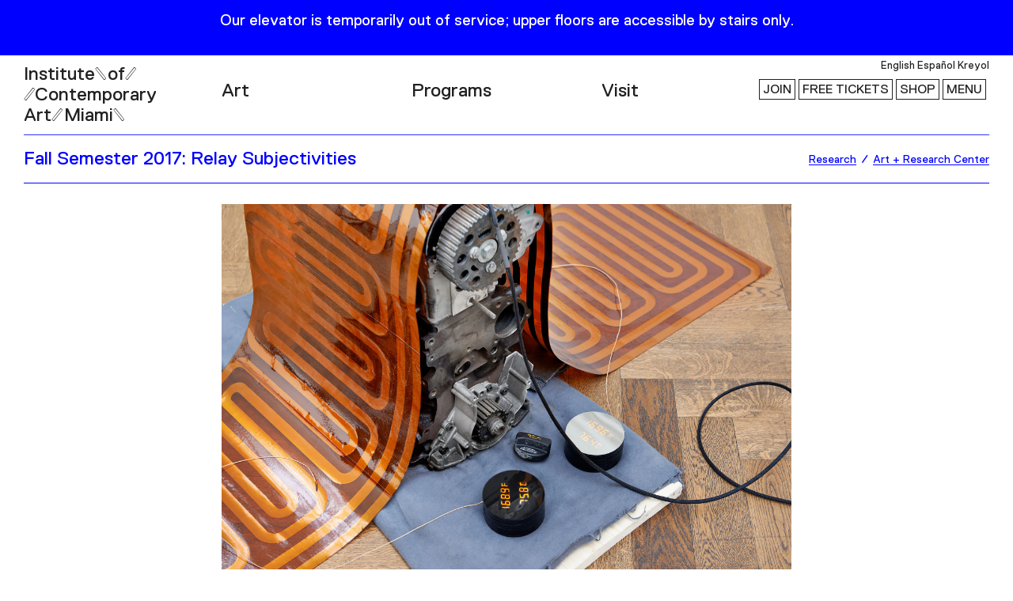

--- FILE ---
content_type: application/javascript
request_url: https://icamiami.org/wp-content/themes/icamiami/assets/js/app.js?ver=1.2.1
body_size: 262138
content:
!function e(t,n,i){function r(s,o){if(!n[s]){if(!t[s]){var l="function"==typeof require&&require;if(!o&&l)return l(s,!0);if(a)return a(s,!0);var u=new Error("Cannot find module '"+s+"'");throw u.code="MODULE_NOT_FOUND",u}var c=n[s]={exports:{}};t[s][0].call(c.exports,function(e){return r(t[s][1][e]||e)},c,c.exports,e,t,n,i)}return n[s].exports}for(var a="function"==typeof require&&require,s=0;s<i.length;s++)r(i[s]);return r}({1:[function(e,t,n){"use strict";function i(){return t.exports=i=Object.assign?Object.assign.bind():function(e){for(var t=1;t<arguments.length;t++){var n=arguments[t];for(var i in n)({}).hasOwnProperty.call(n,i)&&(e[i]=n[i])}return e},t.exports.__esModule=!0,t.exports.default=t.exports,i.apply(null,arguments)}t.exports=i,t.exports.__esModule=!0,t.exports.default=t.exports},{}],2:[function(e,t,n){"use strict";t.exports=function(e){return e&&e.__esModule?e:{default:e}},t.exports.__esModule=!0,t.exports.default=t.exports},{}],3:[function(e,t,n){"use strict";var i=e("@babel/runtime/helpers/interopRequireDefault");Object.defineProperty(n,"__esModule",{value:!0}),n.reverseBytes=n.sliceBytes=n.bytesMatch=n.concatTypedArrays=n.stringToBytes=n.bytesToString=n.numberToBytes=n.bytesToNumber=n.IS_LITTLE_ENDIAN=n.IS_BIG_ENDIAN=n.ENDIANNESS=n.toBinaryString=n.toHexString=n.toUint8=n.isTypedArray=n.isArrayBufferView=n.padStart=n.countBytes=n.countBits=void 0;var r=i(e("global/window")),a=function(e){return e.toString(2).length};n.countBits=a;var s=function(e){return Math.ceil(a(e)/8)};n.countBytes=s;var o=function(e,t,n){return void 0===n&&(n=" "),(function(e,t){for(var n="";t--;)n+=e;return n}(n,t)+e.toString()).slice(-t)};n.padStart=o;var l=function(e){return"function"===ArrayBuffer.isView?ArrayBuffer.isView(e):e&&e.buffer instanceof ArrayBuffer};n.isArrayBufferView=l;var u=function(e){return l(e)};n.isTypedArray=u;var c=function(e){return e instanceof Uint8Array?e:(Array.isArray(e)||u(e)||e instanceof ArrayBuffer||(e="number"!=typeof e||"number"==typeof e&&e!=e?0:[e]),new Uint8Array(e&&e.buffer||e,e&&e.byteOffset||0,e&&e.byteLength||0))};n.toUint8=c;n.toHexString=function(e){e=c(e);for(var t="",n=0;n<e.length;n++)t+=o(e[n].toString(16),2,"0");return t};n.toBinaryString=function(e){e=c(e);for(var t="",n=0;n<e.length;n++)t+=o(e[n].toString(2),8,"0");return t};var d,h,f=r.default.BigInt||Number,p=[f("0x1"),f("0x100"),f("0x10000"),f("0x1000000"),f("0x100000000"),f("0x10000000000"),f("0x1000000000000"),f("0x100000000000000"),f("0x10000000000000000")],m=(d=new Uint16Array([65484]),255===(h=new Uint8Array(d.buffer,d.byteOffset,d.byteLength))[0]?"big":204===h[0]?"little":"unknown");n.ENDIANNESS=m;var g="big"===m;n.IS_BIG_ENDIAN=g;var v="little"===m;n.IS_LITTLE_ENDIAN=v;n.bytesToNumber=function(e,t){var n=void 0===t?{}:t,i=n.signed,r=void 0!==i&&i,a=n.le,s=void 0!==a&&a;e=c(e);var o=s?"reduce":"reduceRight",l=(e[o]?e[o]:Array.prototype[o]).call(e,function(t,n,i){var r=s?i:Math.abs(i+1-e.length);return t+f(n)*p[r]},f(0));if(r){var u=p[e.length]/f(2)-f(1);(l=f(l))>u&&(l-=u,l-=u,l-=f(2))}return Number(l)};n.numberToBytes=function(e,t){var n=(void 0===t?{}:t).le,i=void 0!==n&&n;("bigint"!=typeof e&&"number"!=typeof e||"number"==typeof e&&e!=e)&&(e=0),e=f(e);for(var r=s(e),a=new Uint8Array(new ArrayBuffer(r)),o=0;o<r;o++){var l=i?o:Math.abs(o+1-a.length);a[l]=Number(e/p[o]&f(255)),e<0&&(a[l]=Math.abs(~a[l]),a[l]-=0===o?1:2)}return a};n.bytesToString=function(e){if(!e)return"";e=Array.prototype.slice.call(e);var t=String.fromCharCode.apply(null,c(e));try{return decodeURIComponent(escape(t))}catch(e){}return t};n.stringToBytes=function(e,t){if("string"!=typeof e&&e&&"function"==typeof e.toString&&(e=e.toString()),"string"!=typeof e)return new Uint8Array;t||(e=unescape(encodeURIComponent(e)));for(var n=new Uint8Array(e.length),i=0;i<e.length;i++)n[i]=e.charCodeAt(i);return n};n.concatTypedArrays=function(){for(var e=arguments.length,t=new Array(e),n=0;n<e;n++)t[n]=arguments[n];if(t=t.filter(function(e){return e&&(e.byteLength||e.length)&&"string"!=typeof e}),t.length<=1)return c(t[0]);var i=t.reduce(function(e,t,n){return e+(t.byteLength||t.length)},0),r=new Uint8Array(i),a=0;return t.forEach(function(e){e=c(e),r.set(e,a),a+=e.byteLength}),r};n.bytesMatch=function(e,t,n){var i=void 0===n?{}:n,r=i.offset,a=void 0===r?0:r,s=i.mask,o=void 0===s?[]:s;e=c(e);var l=(t=c(t)).every?t.every:Array.prototype.every;return t.length&&e.length-a>=t.length&&l.call(t,function(t,n){return t===(o[n]?o[n]&e[a+n]:e[a+n])})};n.sliceBytes=function(e,t,n){return Uint8Array.prototype.slice?Uint8Array.prototype.slice.call(e,t,n):new Uint8Array(Array.prototype.slice.call(e,t,n))};n.reverseBytes=function(e){return e.reverse?e.reverse():Array.prototype.reverse.call(e)}},{"@babel/runtime/helpers/interopRequireDefault":2,"global/window":30}],4:[function(e,t,n){"use strict";Object.defineProperty(n,"__esModule",{value:!0}),n.getHvcCodec=n.getAvcCodec=n.getAv1Codec=void 0;var i=e("./byte-helpers.js");n.getAv1Codec=function(e){var t,n="",r=e[1]>>>3,a=31&e[1],s=e[2]>>>7,o=(64&e[2])>>6,l=(32&e[2])>>5,u=(16&e[2])>>4,c=(8&e[2])>>3,d=(4&e[2])>>2,h=3&e[2];return n+=r+"."+(0,i.padStart)(a,2,"0"),0===s?n+="M":1===s&&(n+="H"),t=2===r&&o?l?12:10:o?10:8,n+="."+(0,i.padStart)(t,2,"0"),n+="."+u,n+="."+c+d+h};n.getAvcCodec=function(e){return""+(0,i.toHexString)(e[1])+(0,i.toHexString)(252&e[2])+(0,i.toHexString)(e[3])};n.getHvcCodec=function(e){var t="",n=e[1]>>6,r=31&e[1],a=(32&e[1])>>5,s=e.subarray(2,6),o=e.subarray(6,12),l=e[12];1===n?t+="A":2===n?t+="B":3===n&&(t+="C"),t+=r+".";var u=parseInt((0,i.toBinaryString)(s).split("").reverse().join(""),2);u>255&&(u=parseInt((0,i.toBinaryString)(s),2)),t+=u.toString(16)+".",t+=0===a?"L":"H",t+=l;for(var c="",d=0;d<o.length;d++){var h=o[d];h&&(c&&(c+="."),c+=h.toString(16))}return c&&(t+="."+c),t}},{"./byte-helpers.js":3}],5:[function(e,t,n){"use strict";var i=e("@babel/runtime/helpers/interopRequireDefault");Object.defineProperty(n,"__esModule",{value:!0}),n.DEFAULT_VIDEO_CODEC=n.DEFAULT_AUDIO_CODEC=n.muxerSupportsCodec=n.browserSupportsCodec=n.getMimeForCodec=n.isTextCodec=n.isAudioCodec=n.isVideoCodec=n.codecsFromDefault=n.parseCodecs=n.mapLegacyAvcCodecs=n.translateLegacyCodecs=n.translateLegacyCodec=void 0;var r=i(e("global/window")),a={mp4:/^(av0?1|avc0?[1234]|vp0?9|flac|opus|mp3|mp4a|mp4v|stpp.ttml.im1t)/,webm:/^(vp0?[89]|av0?1|opus|vorbis)/,ogg:/^(vp0?[89]|theora|flac|opus|vorbis)/,video:/^(av0?1|avc0?[1234]|vp0?[89]|hvc1|hev1|theora|mp4v)/,audio:/^(mp4a|flac|vorbis|opus|ac-[34]|ec-3|alac|mp3|speex|aac)/,text:/^(stpp.ttml.im1t)/,muxerVideo:/^(avc0?1)/,muxerAudio:/^(mp4a)/,muxerText:/a^/},s=["video","audio","text"],o=["Video","Audio","Text"],l=function(e){return e?e.replace(/avc1\.(\d+)\.(\d+)/i,function(e,t,n){return"avc1."+("00"+Number(t).toString(16)).slice(-2)+"00"+("00"+Number(n).toString(16)).slice(-2)}):e};n.translateLegacyCodec=l;var u=function(e){return e.map(l)};n.translateLegacyCodecs=u;n.mapLegacyAvcCodecs=function(e){return e.replace(/avc1\.(\d+)\.(\d+)/i,function(e){return u([e])[0]})};var c=function(e){void 0===e&&(e="");var t=e.split(","),n=[];return t.forEach(function(e){var t;e=e.trim(),s.forEach(function(i){var r=a[i].exec(e.toLowerCase());if(r&&!(r.length<=1)){t=i;var s=e.substring(0,r[1].length),o=e.replace(s,"");n.push({type:s,details:o,mediaType:i})}}),t||n.push({type:e,details:"",mediaType:"unknown"})}),n};n.parseCodecs=c;n.codecsFromDefault=function(e,t){if(!e.mediaGroups.AUDIO||!t)return null;var n=e.mediaGroups.AUDIO[t];if(!n)return null;for(var i in n){var r=n[i];if(r.default&&r.playlists)return c(r.playlists[0].attributes.CODECS)}return null};n.isVideoCodec=function(e){return void 0===e&&(e=""),a.video.test(e.trim().toLowerCase())};var d=function(e){return void 0===e&&(e=""),a.audio.test(e.trim().toLowerCase())};n.isAudioCodec=d;var h=function(e){return void 0===e&&(e=""),a.text.test(e.trim().toLowerCase())};n.isTextCodec=h;var f=function(e){if(e&&"string"==typeof e){var t=e.toLowerCase().split(",").map(function(e){return l(e.trim())}),n="video";1===t.length&&d(t[0])?n="audio":1===t.length&&h(t[0])&&(n="application");var i="mp4";return t.every(function(e){return a.mp4.test(e)})?i="mp4":t.every(function(e){return a.webm.test(e)})?i="webm":t.every(function(e){return a.ogg.test(e)})&&(i="ogg"),n+"/"+i+';codecs="'+e+'"'}};n.getMimeForCodec=f;n.browserSupportsCodec=function(e,t){return void 0===e&&(e=""),void 0===t&&(t=!1),r.default.MediaSource&&r.default.MediaSource.isTypeSupported&&r.default.MediaSource.isTypeSupported(f(e))||t&&r.default.ManagedMediaSource&&r.default.ManagedMediaSource.isTypeSupported&&r.default.ManagedMediaSource.isTypeSupported(f(e))||!1};n.muxerSupportsCodec=function(e){return void 0===e&&(e=""),e.toLowerCase().split(",").every(function(e){e=e.trim();for(var t=0;t<o.length;t++){if(a["muxer"+o[t]].test(e))return!0}return!1})};n.DEFAULT_AUDIO_CODEC="mp4a.40.2";n.DEFAULT_VIDEO_CODEC="avc1.4d400d"},{"@babel/runtime/helpers/interopRequireDefault":2,"global/window":30}],6:[function(e,t,n){"use strict";Object.defineProperty(n,"__esModule",{value:!0}),n.isLikelyFmp4MediaSegment=n.detectContainerForBytes=n.isLikely=void 0;var i=e("./byte-helpers.js"),r=e("./mp4-helpers.js"),a=e("./ebml-helpers.js"),s=e("./id3-helpers.js"),o=e("./nal-helpers.js"),l={webm:(0,i.toUint8)([119,101,98,109]),matroska:(0,i.toUint8)([109,97,116,114,111,115,107,97]),flac:(0,i.toUint8)([102,76,97,67]),ogg:(0,i.toUint8)([79,103,103,83]),ac3:(0,i.toUint8)([11,119]),riff:(0,i.toUint8)([82,73,70,70]),avi:(0,i.toUint8)([65,86,73]),wav:(0,i.toUint8)([87,65,86,69]),"3gp":(0,i.toUint8)([102,116,121,112,51,103]),mp4:(0,i.toUint8)([102,116,121,112]),fmp4:(0,i.toUint8)([115,116,121,112]),mov:(0,i.toUint8)([102,116,121,112,113,116]),moov:(0,i.toUint8)([109,111,111,118]),moof:(0,i.toUint8)([109,111,111,102])},u={aac:function(e){var t=(0,s.getId3Offset)(e);return(0,i.bytesMatch)(e,[255,16],{offset:t,mask:[255,22]})},mp3:function(e){var t=(0,s.getId3Offset)(e);return(0,i.bytesMatch)(e,[255,2],{offset:t,mask:[255,6]})},webm:function(e){var t=(0,a.findEbml)(e,[a.EBML_TAGS.EBML,a.EBML_TAGS.DocType])[0];return(0,i.bytesMatch)(t,l.webm)},mkv:function(e){var t=(0,a.findEbml)(e,[a.EBML_TAGS.EBML,a.EBML_TAGS.DocType])[0];return(0,i.bytesMatch)(t,l.matroska)},mp4:function(e){return!u["3gp"](e)&&!u.mov(e)&&(!(!(0,i.bytesMatch)(e,l.mp4,{offset:4})&&!(0,i.bytesMatch)(e,l.fmp4,{offset:4}))||(!(!(0,i.bytesMatch)(e,l.moof,{offset:4})&&!(0,i.bytesMatch)(e,l.moov,{offset:4}))||void 0))},mov:function(e){return(0,i.bytesMatch)(e,l.mov,{offset:4})},"3gp":function(e){return(0,i.bytesMatch)(e,l["3gp"],{offset:4})},ac3:function(e){var t=(0,s.getId3Offset)(e);return(0,i.bytesMatch)(e,l.ac3,{offset:t})},ts:function(e){if(e.length<189&&e.length>=1)return 71===e[0];for(var t=0;t+188<e.length&&t<188;){if(71===e[t]&&71===e[t+188])return!0;t+=1}return!1},flac:function(e){var t=(0,s.getId3Offset)(e);return(0,i.bytesMatch)(e,l.flac,{offset:t})},ogg:function(e){return(0,i.bytesMatch)(e,l.ogg)},avi:function(e){return(0,i.bytesMatch)(e,l.riff)&&(0,i.bytesMatch)(e,l.avi,{offset:8})},wav:function(e){return(0,i.bytesMatch)(e,l.riff)&&(0,i.bytesMatch)(e,l.wav,{offset:8})},h264:function(e){return(0,o.findH264Nal)(e,7,3).length},h265:function(e){return(0,o.findH265Nal)(e,[32,33],3).length}},c=Object.keys(u).filter(function(e){return"ts"!==e&&"h264"!==e&&"h265"!==e}).concat(["ts","h264","h265"]);c.forEach(function(e){var t=u[e];u[e]=function(e){return t((0,i.toUint8)(e))}});var d=u;n.isLikely=d;n.detectContainerForBytes=function(e){e=(0,i.toUint8)(e);for(var t=0;t<c.length;t++){var n=c[t];if(d[n](e))return n}return""};n.isLikelyFmp4MediaSegment=function(e){return(0,r.findBox)(e,["moof"]).length>0}},{"./byte-helpers.js":3,"./ebml-helpers.js":8,"./id3-helpers.js":9,"./mp4-helpers.js":11,"./nal-helpers.js":12}],7:[function(e,t,n){(function(i){(function(){"use strict";var r=e("@babel/runtime/helpers/interopRequireDefault");Object.defineProperty(n,"__esModule",{value:!0}),n.default=function(e){for(var t=s(e),n=new Uint8Array(t.length),i=0;i<t.length;i++)n[i]=t.charCodeAt(i);return n};var a=r(e("global/window")),s=function(e){return a.default.atob?a.default.atob(e):i.from(e,"base64").toString("binary")};t.exports=n.default}).call(this)}).call(this,e("buffer").Buffer)},{"@babel/runtime/helpers/interopRequireDefault":2,buffer:28,"global/window":30}],8:[function(e,t,n){"use strict";Object.defineProperty(n,"__esModule",{value:!0}),n.parseData=n.parseTracks=n.decodeBlock=n.findEbml=n.EBML_TAGS=void 0;var i=e("./byte-helpers"),r=e("./codec-helpers.js"),a={EBML:(0,i.toUint8)([26,69,223,163]),DocType:(0,i.toUint8)([66,130]),Segment:(0,i.toUint8)([24,83,128,103]),SegmentInfo:(0,i.toUint8)([21,73,169,102]),Tracks:(0,i.toUint8)([22,84,174,107]),Track:(0,i.toUint8)([174]),TrackNumber:(0,i.toUint8)([215]),DefaultDuration:(0,i.toUint8)([35,227,131]),TrackEntry:(0,i.toUint8)([174]),TrackType:(0,i.toUint8)([131]),FlagDefault:(0,i.toUint8)([136]),CodecID:(0,i.toUint8)([134]),CodecPrivate:(0,i.toUint8)([99,162]),VideoTrack:(0,i.toUint8)([224]),AudioTrack:(0,i.toUint8)([225]),Cluster:(0,i.toUint8)([31,67,182,117]),Timestamp:(0,i.toUint8)([231]),TimestampScale:(0,i.toUint8)([42,215,177]),BlockGroup:(0,i.toUint8)([160]),BlockDuration:(0,i.toUint8)([155]),Block:(0,i.toUint8)([161]),SimpleBlock:(0,i.toUint8)([163])};n.EBML_TAGS=a;var s=[128,64,32,16,8,4,2,1],o=function(e,t,n,r){void 0===n&&(n=!0),void 0===r&&(r=!1);var a=function(e){for(var t=1,n=0;n<s.length&&!(e&s[n]);n++)t++;return t}(e[t]),o=e.subarray(t,t+a);return n&&((o=Array.prototype.slice.call(e,t,t+a))[0]^=s[a-1]),{length:a,value:(0,i.bytesToNumber)(o,{signed:r}),bytes:o}},l=function e(t){return"string"==typeof t?t.match(/.{1,2}/g).map(function(t){return e(t)}):"number"==typeof t?(0,i.numberToBytes)(t):t},u=function e(t,n,r){if(r>=n.length)return n.length;var a=o(n,r,!1);if((0,i.bytesMatch)(t.bytes,a.bytes))return r;var s=o(n,r+a.length);return e(t,n,r+s.length+s.value+a.length)},c=function e(t,n){n=function(e){return Array.isArray(e)?e.map(function(e){return l(e)}):[l(e)]}(n),t=(0,i.toUint8)(t);var r=[];if(!n.length)return r;for(var a=0;a<t.length;){var s=o(t,a,!1),c=o(t,a+s.length),d=a+s.length+c.length;127===c.value&&(c.value=u(s,t,d),c.value!==t.length&&(c.value-=d));var h=d+c.value>t.length?t.length:d+c.value,f=t.subarray(d,h);(0,i.bytesMatch)(n[0],s.bytes)&&(1===n.length?r.push(f):r=r.concat(e(f,n.slice(1)))),a+=s.length+c.length+f.length}return r};n.findEbml=c;var d=function(e,t,n,r){var s;"group"===t&&((s=c(e,[a.BlockDuration])[0])&&(s=1/n*(s=(0,i.bytesToNumber)(s))*n/1e3),e=c(e,[a.Block])[0],t="block");var l=new DataView(e.buffer,e.byteOffset,e.byteLength),u=o(e,0),d=l.getInt16(u.length,!1),h=e[u.length+2],f=e.subarray(u.length+3),p=1/n*(r+d)*n/1e3,m={duration:s,trackNumber:u.value,keyframe:"simple"===t&&h>>7==1,invisible:(8&h)>>3==1,lacing:(6&h)>>1,discardable:"simple"===t&&!(1&~h),frames:[],pts:p,dts:p,timestamp:d};if(!m.lacing)return m.frames.push(f),m;var g=f[0]+1,v=[],y=1;if(2===m.lacing)for(var b=(f.length-y)/g,_=0;_<g;_++)v.push(b);if(1===m.lacing)for(var T=0;T<g-1;T++){var S=0;do{S+=f[y],y++}while(255===f[y-1]);v.push(S)}if(3===m.lacing)for(var w=0,k=0;k<g-1;k++){var E=0===k?o(f,y):o(f,y,!0,!0);w+=E.value,v.push(w),y+=E.length}return v.forEach(function(e){m.frames.push(f.subarray(y,y+e)),y+=e}),m};n.decodeBlock=d;var h=function(e){e=(0,i.toUint8)(e);var t=[],n=c(e,[a.Segment,a.Tracks,a.Track]);return n.length||(n=c(e,[a.Tracks,a.Track])),n.length||(n=c(e,[a.Track])),n.length?(n.forEach(function(e){var n=c(e,a.TrackType)[0];if(n&&n.length){if(1===n[0])n="video";else if(2===n[0])n="audio";else{if(17!==n[0])return;n="subtitle"}var s={rawCodec:(0,i.bytesToString)(c(e,[a.CodecID])[0]),type:n,codecPrivate:c(e,[a.CodecPrivate])[0],number:(0,i.bytesToNumber)(c(e,[a.TrackNumber])[0]),defaultDuration:(0,i.bytesToNumber)(c(e,[a.DefaultDuration])[0]),default:c(e,[a.FlagDefault])[0],rawData:e},o="";if(/V_MPEG4\/ISO\/AVC/.test(s.rawCodec))o="avc1."+(0,r.getAvcCodec)(s.codecPrivate);else if(/V_MPEGH\/ISO\/HEVC/.test(s.rawCodec))o="hev1."+(0,r.getHvcCodec)(s.codecPrivate);else if(/V_MPEG4\/ISO\/ASP/.test(s.rawCodec))o=s.codecPrivate?"mp4v.20."+s.codecPrivate[4].toString():"mp4v.20.9";else if(/^V_THEORA/.test(s.rawCodec))o="theora";else if(/^V_VP8/.test(s.rawCodec))o="vp8";else if(/^V_VP9/.test(s.rawCodec))if(s.codecPrivate){var l=function(e){for(var t=0,n={};t<e.length;){var i=127&e[t],r=e[t+1],a=void 0;a=1===r?e[t+2]:e.subarray(t+2,t+2+r),1===i?n.profile=a:2===i?n.level=a:3===i?n.bitDepth=a:4===i?n.chromaSubsampling=a:n[i]=a,t+=2+r}return n}(s.codecPrivate),u=l.profile,d=l.level,h=l.bitDepth,f=l.chromaSubsampling;o="vp09.",o+=(0,i.padStart)(u,2,"0")+".",o+=(0,i.padStart)(d,2,"0")+".",o+=(0,i.padStart)(h,2,"0")+".",o+=""+(0,i.padStart)(f,2,"0");var p=c(e,[224,[85,176],[85,177]])[0]||[],m=c(e,[224,[85,176],[85,185]])[0]||[],g=c(e,[224,[85,176],[85,186]])[0]||[],v=c(e,[224,[85,176],[85,187]])[0]||[];(p.length||m.length||g.length||v.length)&&(o+="."+(0,i.padStart)(v[0],2,"0"),o+="."+(0,i.padStart)(g[0],2,"0"),o+="."+(0,i.padStart)(p[0],2,"0"),o+="."+(0,i.padStart)(m[0],2,"0"))}else o="vp9";else/^V_AV1/.test(s.rawCodec)?o="av01."+(0,r.getAv1Codec)(s.codecPrivate):/A_ALAC/.test(s.rawCodec)?o="alac":/A_MPEG\/L2/.test(s.rawCodec)?o="mp2":/A_MPEG\/L3/.test(s.rawCodec)?o="mp3":/^A_AAC/.test(s.rawCodec)?o=s.codecPrivate?"mp4a.40."+(s.codecPrivate[0]>>>3).toString():"mp4a.40.2":/^A_AC3/.test(s.rawCodec)?o="ac-3":/^A_PCM/.test(s.rawCodec)?o="pcm":/^A_MS\/ACM/.test(s.rawCodec)?o="speex":/^A_EAC3/.test(s.rawCodec)?o="ec-3":/^A_VORBIS/.test(s.rawCodec)?o="vorbis":/^A_FLAC/.test(s.rawCodec)?o="flac":/^A_OPUS/.test(s.rawCodec)&&(o="opus");s.codec=o,t.push(s)}}),t.sort(function(e,t){return e.number-t.number})):t};n.parseTracks=h;n.parseData=function(e,t){var n=[],r=c(e,[a.Segment])[0],s=c(r,[a.SegmentInfo,a.TimestampScale])[0];s=s&&s.length?(0,i.bytesToNumber)(s):1e6;var o=c(r,[a.Cluster]);return t||(t=h(r)),o.forEach(function(e,t){var r=c(e,[a.SimpleBlock]).map(function(e){return{type:"simple",data:e}}),o=c(e,[a.BlockGroup]).map(function(e){return{type:"group",data:e}}),l=c(e,[a.Timestamp])[0]||0;l&&l.length&&(l=(0,i.bytesToNumber)(l)),r.concat(o).sort(function(e,t){return e.data.byteOffset-t.data.byteOffset}).forEach(function(e,t){var i=d(e.data,e.type,s,l);n.push(i)})}),{tracks:t,blocks:n}}},{"./byte-helpers":3,"./codec-helpers.js":4}],9:[function(e,t,n){"use strict";Object.defineProperty(n,"__esModule",{value:!0}),n.getId3Offset=n.getId3Size=void 0;var i=e("./byte-helpers.js"),r=(0,i.toUint8)([73,68,51]),a=function(e,t){void 0===t&&(t=0);var n=(e=(0,i.toUint8)(e))[t+5],r=e[t+6]<<21|e[t+7]<<14|e[t+8]<<7|e[t+9];return(16&n)>>4?r+20:r+10};n.getId3Size=a;n.getId3Offset=function e(t,n){return void 0===n&&(n=0),(t=(0,i.toUint8)(t)).length-n<10||!(0,i.bytesMatch)(t,r,{offset:n})?n:e(t,n+=a(t,n))}},{"./byte-helpers.js":3}],10:[function(e,t,n){"use strict";Object.defineProperty(n,"__esModule",{value:!0}),n.simpleTypeFromSourceType=void 0;var i=/^(audio|video|application)\/(x-|vnd\.apple\.)?mpegurl/i,r=/^application\/dash\+xml/i;n.simpleTypeFromSourceType=function(e){return i.test(e)?"hls":r.test(e)?"dash":"application/vnd.videojs.vhs+json"===e?"vhs-json":null}},{}],11:[function(e,t,n){"use strict";Object.defineProperty(n,"__esModule",{value:!0}),n.parseMediaInfo=n.parseTracks=n.addSampleDescription=n.buildFrameTable=n.findNamedBox=n.findBox=n.parseDescriptors=void 0;var i,r=e("./byte-helpers.js"),a=e("./codec-helpers.js"),s=e("./opus-helpers.js"),o=function(e){return"string"==typeof e?(0,r.stringToBytes)(e):e},l=function(e){e=(0,r.toUint8)(e);for(var t=[],n=0;e.length>n;){var a=e[n],s=0,o=0,l=e[++o];for(o++;128&l;)s=(127&l)<<7,l=e[o],o++;s+=127&l;for(var u=0;u<i.length;u++){var c=i[u],d=c.id,h=c.parser;if(a===d){t.push(h(e.subarray(o,o+s)));break}}n+=s+o}return t};n.parseDescriptors=l,i=[{id:3,parser:function(e){var t={tag:3,id:e[0]<<8|e[1],flags:e[2],size:3,dependsOnEsId:0,ocrEsId:0,descriptors:[],url:""};if(128&t.flags&&(t.dependsOnEsId=e[t.size]<<8|e[t.size+1],t.size+=2),64&t.flags){var n=e[t.size];t.url=(0,r.bytesToString)(e.subarray(t.size+1,t.size+1+n)),t.size+=n}return 32&t.flags&&(t.ocrEsId=e[t.size]<<8|e[t.size+1],t.size+=2),t.descriptors=l(e.subarray(t.size))||[],t}},{id:4,parser:function(e){return{tag:4,oti:e[0],streamType:e[1],bufferSize:e[2]<<16|e[3]<<8|e[4],maxBitrate:e[5]<<24|e[6]<<16|e[7]<<8|e[8],avgBitrate:e[9]<<24|e[10]<<16|e[11]<<8|e[12],descriptors:l(e.subarray(13))}}},{id:5,parser:function(e){return{tag:5,bytes:e}}},{id:6,parser:function(e){return{tag:6,bytes:e}}}];var u=function e(t,n,i){void 0===i&&(i=!1),n=function(e){return Array.isArray(e)?e.map(function(e){return o(e)}):[o(e)]}(n),t=(0,r.toUint8)(t);var a=[];if(!n.length)return a;for(var s=0;s<t.length;){var l=(t[s]<<24|t[s+1]<<16|t[s+2]<<8|t[s+3])>>>0,u=t.subarray(s+4,s+8);if(0===l)break;var c=s+l;if(c>t.length){if(i)break;c=t.length}var d=t.subarray(s+8,c);(0,r.bytesMatch)(u,n[0])&&(1===n.length?a.push(d):a.push.apply(a,e(d,n.slice(1),i))),s=c}return a};n.findBox=u;var c=function(e,t){if(!(t=o(t)).length)return e.subarray(e.length);for(var n=0;n<e.length;){if((0,r.bytesMatch)(e.subarray(n,n+t.length),t)){var i=(e[n-4]<<24|e[n-3]<<16|e[n-2]<<8|e[n-1])>>>0,a=i>1?n+i:e.byteLength;return e.subarray(n+4,a)}n++}return e.subarray(e.length)};n.findNamedBox=c;var d=function(e,t,n){void 0===t&&(t=4),void 0===n&&(n=function(e){return(0,r.bytesToNumber)(e)});var i=[];if(!e||!e.length)return i;for(var a=(0,r.bytesToNumber)(e.subarray(4,8)),s=8;a;s+=t,a--)i.push(n(e.subarray(s,s+t)));return i},h=function(e,t){for(var n=d(u(e,["stss"])[0]),i=d(u(e,["stco"])[0]),a=d(u(e,["stts"])[0],8,function(e){return{sampleCount:(0,r.bytesToNumber)(e.subarray(0,4)),sampleDelta:(0,r.bytesToNumber)(e.subarray(4,8))}}),s=d(u(e,["stsc"])[0],12,function(e){return{firstChunk:(0,r.bytesToNumber)(e.subarray(0,4)),samplesPerChunk:(0,r.bytesToNumber)(e.subarray(4,8)),sampleDescriptionIndex:(0,r.bytesToNumber)(e.subarray(8,12))}}),o=u(e,["stsz"])[0],l=d(o&&o.length&&o.subarray(4)||null),c=[],h=0;h<i.length;h++){for(var f=void 0,p=0;p<s.length;p++){var m=s[p];if(h+1>=m.firstChunk&&(p+1>=s.length||h+1<s[p+1].firstChunk)){f=m.samplesPerChunk;break}}for(var g=i[h],v=0;v<f;v++){var y=l[c.length],b=!n.length;n.length&&-1!==n.indexOf(c.length+1)&&(b=!0);for(var _={keyframe:b,start:g,end:g+y},T=0;T<a.length;T++){var S=a[T],w=S.sampleCount,k=S.sampleDelta;if(c.length<=w){var E=c.length?c[c.length-1].timestamp:0;_.timestamp=E+k/t*1e3,_.duration=k;break}}c.push(_),g+=y}}return c};n.buildFrameTable=h;var f=function(e,t){var n=(0,r.bytesToString)(t.subarray(0,4));if("video"===e.type?(e.info=e.info||{},e.info.width=t[28]<<8|t[29],e.info.height=t[30]<<8|t[31]):"audio"===e.type&&(e.info=e.info||{},e.info.channels=t[20]<<8|t[21],e.info.bitDepth=t[22]<<8|t[23],e.info.sampleRate=t[28]<<8|t[29]),"avc1"===n){var i=c(t,"avcC");n+="."+(0,a.getAvcCodec)(i),e.info.avcC=i}else if("hvc1"===n||"hev1"===n)n+="."+(0,a.getHvcCodec)(c(t,"hvcC"));else if("mp4a"===n||"mp4v"===n){var o=c(t,"esds"),u=l(o.subarray(4))[0],d=u&&u.descriptors.filter(function(e){return 4===e.tag})[0];d?(n+="."+(0,r.toHexString)(d.oti),64===d.oti?n+="."+(d.descriptors[0].bytes[0]>>3).toString():32===d.oti?n+="."+d.descriptors[0].bytes[4].toString():221===d.oti&&(n="vorbis")):"audio"===e.type?n+=".40.2":n+=".20.9"}else if("av01"===n)n+="."+(0,a.getAv1Codec)(c(t,"av1C"));else if("vp09"===n){var h=c(t,"vpcC"),f=h[0],p=h[1],m=h[2]>>4,g=(15&h[2])>>1,v=(15&h[2])>>3,y=h[3],b=h[4],_=h[5];n+="."+(0,r.padStart)(f,2,"0"),n+="."+(0,r.padStart)(p,2,"0"),n+="."+(0,r.padStart)(m,2,"0"),n+="."+(0,r.padStart)(g,2,"0"),n+="."+(0,r.padStart)(y,2,"0"),n+="."+(0,r.padStart)(b,2,"0"),n+="."+(0,r.padStart)(_,2,"0"),n+="."+(0,r.padStart)(v,2,"0")}else if("theo"===n)n="theora";else if("spex"===n)n="speex";else if(".mp3"===n)n="mp4a.40.34";else if("msVo"===n)n="vorbis";else if("Opus"===n){n="opus";var T=c(t,"dOps");e.info.opus=(0,s.parseOpusHead)(T),e.info.codecDelay=65e5}else n=n.toLowerCase();e.codec=n};n.addSampleDescription=f;n.parseTracks=function(e,t){void 0===t&&(t=!0),e=(0,r.toUint8)(e);var n=u(e,["moov","trak"],!0),i=[];return n.forEach(function(e){var n={bytes:e},a=u(e,["mdia"])[0],s=u(a,["hdlr"])[0],o=(0,r.bytesToString)(s.subarray(8,12));n.type="soun"===o?"audio":"vide"===o?"video":o;var l=u(e,["tkhd"])[0];if(l){var c=new DataView(l.buffer,l.byteOffset,l.byteLength),d=c.getUint8(0);n.number=0===d?c.getUint32(12):c.getUint32(20)}var p=u(a,["mdhd"])[0];if(p){var m=0===p[0]?12:20;n.timescale=(p[m]<<24|p[m+1]<<16|p[m+2]<<8|p[m+3])>>>0}for(var g=u(a,["minf","stbl"])[0],v=u(g,["stsd"])[0],y=(0,r.bytesToNumber)(v.subarray(4,8)),b=8;y--;){var _=(0,r.bytesToNumber)(v.subarray(b,b+4)),T=v.subarray(b+4,b+4+_);f(n,T),b+=4+_}t&&(n.frameTable=h(g,n.timescale)),i.push(n)}),i};n.parseMediaInfo=function(e){var t=u(e,["moov","mvhd"],!0)[0];if(t&&t.length){var n={};return 1===t[0]?(n.timestampScale=(0,r.bytesToNumber)(t.subarray(20,24)),n.duration=(0,r.bytesToNumber)(t.subarray(24,32))):(n.timestampScale=(0,r.bytesToNumber)(t.subarray(12,16)),n.duration=(0,r.bytesToNumber)(t.subarray(16,20))),n.bytes=t,n}}},{"./byte-helpers.js":3,"./codec-helpers.js":4,"./opus-helpers.js":13}],12:[function(e,t,n){"use strict";Object.defineProperty(n,"__esModule",{value:!0}),n.findH265Nal=n.findH264Nal=n.findNal=n.discardEmulationPreventionBytes=n.EMULATION_PREVENTION=n.NAL_TYPE_TWO=n.NAL_TYPE_ONE=void 0;var i=e("./byte-helpers.js"),r=(0,i.toUint8)([0,0,0,1]);n.NAL_TYPE_ONE=r;var a=(0,i.toUint8)([0,0,1]);n.NAL_TYPE_TWO=a;var s=(0,i.toUint8)([0,0,3]);n.EMULATION_PREVENTION=s;var o=function(e){for(var t=[],n=1;n<e.length-2;)(0,i.bytesMatch)(e.subarray(n,n+3),s)&&(t.push(n+2),n++),n++;if(0===t.length)return e;var r=e.length-t.length,a=new Uint8Array(r),o=0;for(n=0;n<r;o++,n++)o===t[0]&&(o++,t.shift()),a[n]=e[o];return a};n.discardEmulationPreventionBytes=o;var l=function(e,t,n,s){void 0===s&&(s=1/0),e=(0,i.toUint8)(e),n=[].concat(n);for(var l,u=0,c=0;u<e.length&&(c<s||l);){var d=void 0;if((0,i.bytesMatch)(e.subarray(u),r)?d=4:(0,i.bytesMatch)(e.subarray(u),a)&&(d=3),d){if(c++,l)return o(e.subarray(l,u));var h=void 0;"h264"===t?h=31&e[u+d]:"h265"===t&&(h=e[u+d]>>1&63),-1!==n.indexOf(h)&&(l=u+d),u+=d+("h264"===t?1:2)}else u++}return e.subarray(0,0)};n.findNal=l;n.findH264Nal=function(e,t,n){return l(e,"h264",t,n)};n.findH265Nal=function(e,t,n){return l(e,"h265",t,n)}},{"./byte-helpers.js":3}],13:[function(e,t,n){"use strict";Object.defineProperty(n,"__esModule",{value:!0}),n.setOpusHead=n.parseOpusHead=n.OPUS_HEAD=void 0;var i=new Uint8Array([79,112,117,115,72,101,97,100]);n.OPUS_HEAD=i;n.parseOpusHead=function(e){var t=new DataView(e.buffer,e.byteOffset,e.byteLength),n=t.getUint8(0),i=0!==n,r={version:n,channels:t.getUint8(1),preSkip:t.getUint16(2,i),sampleRate:t.getUint32(4,i),outputGain:t.getUint16(8,i),channelMappingFamily:t.getUint8(10)};if(r.channelMappingFamily>0&&e.length>10){r.streamCount=t.getUint8(11),r.twoChannelStreamCount=t.getUint8(12),r.channelMapping=[];for(var a=0;a<r.channels;a++)r.channelMapping.push(t.getUint8(13+a))}return r};n.setOpusHead=function(e){var t=e.channelMappingFamily<=0?11:12+e.channels,n=new DataView(new ArrayBuffer(t)),i=0!==e.version;return n.setUint8(0,e.version),n.setUint8(1,e.channels),n.setUint16(2,e.preSkip,i),n.setUint32(4,e.sampleRate,i),n.setUint16(8,e.outputGain,i),n.setUint8(10,e.channelMappingFamily),e.channelMappingFamily>0&&(n.setUint8(11,e.streamCount),e.channelMapping.foreach(function(e,t){n.setUint8(12+t,e)})),new Uint8Array(n.buffer)}},{}],14:[function(e,t,n){"use strict";var i=e("@babel/runtime/helpers/interopRequireDefault");Object.defineProperty(n,"__esModule",{value:!0}),n.default=void 0;var r=i(e("global/window")),a="https://example.com",s=function(e,t){if(/^[a-z]+:/i.test(t))return t;/^data:/.test(e)&&(e=r.default.location&&r.default.location.href||"");var n=/^\/\//.test(e),i=!r.default.location&&!/\/\//i.test(e);e=new r.default.URL(e,r.default.location||a);var s=new URL(t,e);return i?s.href.slice(19):n?s.href.slice(s.protocol.length):s.href};n.default=s,t.exports=n.default},{"@babel/runtime/helpers/interopRequireDefault":2,"global/window":30}],15:[function(e,t,n){"use strict";Object.defineProperty(n,"__esModule",{value:!0}),n.default=void 0;var i=function(){function e(){this.listeners={}}var t=e.prototype;return t.on=function(e,t){this.listeners[e]||(this.listeners[e]=[]),this.listeners[e].push(t)},t.off=function(e,t){if(!this.listeners[e])return!1;var n=this.listeners[e].indexOf(t);return this.listeners[e]=this.listeners[e].slice(0),this.listeners[e].splice(n,1),n>-1},t.trigger=function(e){var t=this.listeners[e];if(t)if(2===arguments.length)for(var n=t.length,i=0;i<n;++i)t[i].call(this,arguments[1]);else for(var r=Array.prototype.slice.call(arguments,1),a=t.length,s=0;s<a;++s)t[s].apply(this,r)},t.dispose=function(){this.listeners={}},t.pipe=function(e){this.on("data",function(t){e.push(t)})},e}();n.default=i,t.exports=n.default},{}],16:[function(e,t,n){"use strict";var i=e("global/window");t.exports=function(e,t){return void 0===t&&(t=!1),function(n,r,a){if(n)e(n);else if(r.statusCode>=400&&r.statusCode<=599){var s=a;if(t)if(i.TextDecoder){var o=function(e){void 0===e&&(e="");return e.toLowerCase().split(";").reduce(function(e,t){var n=t.split("="),i=n[0],r=n[1];return"charset"===i.trim()?r.trim():e},"utf-8")}(r.headers&&r.headers["content-type"]);try{s=new TextDecoder(o).decode(a)}catch(e){}}else s=String.fromCharCode.apply(null,new Uint8Array(a));e({cause:s})}else e(null,a)}}},{"global/window":30}],17:[function(e,t,n){"use strict";var i=e("global/window"),r=e("@babel/runtime/helpers/extends"),a=e("is-function"),s=e("./interceptors.js"),o=e("./retry.js");c.httpHandler=e("./http-handler.js"),c.requestInterceptorsStorage=new s,c.responseInterceptorsStorage=new s,c.retryManager=new o;
/**
 * @license
 * slighly modified parse-headers 2.0.2 <https://github.com/kesla/parse-headers/>
 * Copyright (c) 2014 David Björklund
 * Available under the MIT license
 * <https://github.com/kesla/parse-headers/blob/master/LICENCE>
 */
var l=function(e){var t={};return e?(e.trim().split("\n").forEach(function(e){var n=e.indexOf(":"),i=e.slice(0,n).trim().toLowerCase(),r=e.slice(n+1).trim();void 0===t[i]?t[i]=r:Array.isArray(t[i])?t[i].push(r):t[i]=[t[i],r]}),t):t};function u(e,t,n){var i=e;return a(t)?(n=t,"string"==typeof e&&(i={uri:e})):i=r({},t,{uri:e}),i.callback=n,i}function c(e,t,n){return d(t=u(e,t,n))}function d(e){if(void 0===e.callback)throw new Error("callback argument missing");if(e.requestType&&c.requestInterceptorsStorage.getIsEnabled()){var t={uri:e.uri||e.url,headers:e.headers||{},body:e.body,metadata:e.metadata||{},retry:e.retry,timeout:e.timeout},n=c.requestInterceptorsStorage.execute(e.requestType,t);e.uri=n.uri,e.headers=n.headers,e.body=n.body,e.metadata=n.metadata,e.retry=n.retry,e.timeout=n.timeout}var i=!1,r=function(t,n,r){i||(i=!0,e.callback(t,n,r))};function a(){var e=void 0;if(e=f.response?f.response:f.responseText||function(e){try{if("document"===e.responseType)return e.responseXML;var t=e.responseXML&&"parsererror"===e.responseXML.documentElement.nodeName;if(""===e.responseType&&!t)return e.responseXML}catch(e){}return null}(f),_)try{e=JSON.parse(e)}catch(e){}return e}function s(t){if(clearTimeout(p),clearTimeout(e.retryTimeout),t instanceof Error||(t=new Error(""+(t||"Unknown XMLHttpRequest Error"))),t.statusCode=0,h||!c.retryManager.getIsEnabled()||!e.retry||!e.retry.shouldRetry()){if(e.requestType&&c.responseInterceptorsStorage.getIsEnabled()){var n={headers:T.headers||{},body:T.body,responseUrl:f.responseURL,responseType:f.responseType},i=c.responseInterceptorsStorage.execute(e.requestType,n);T.body=i.body,T.headers=i.headers}return r(t,T)}e.retryTimeout=setTimeout(function(){e.retry.moveToNextAttempt(),e.xhr=f,d(e)},e.retry.getCurrentFuzzedDelay())}function o(){if(!h){var t;clearTimeout(p),clearTimeout(e.retryTimeout),t=e.useXDR&&void 0===f.status?200:1223===f.status?204:f.status;var n=T,i=null;if(0!==t?(n={body:a(),statusCode:t,method:g,headers:{},url:m,rawRequest:f},f.getAllResponseHeaders&&(n.headers=l(f.getAllResponseHeaders()))):i=new Error("Internal XMLHttpRequest Error"),e.requestType&&c.responseInterceptorsStorage.getIsEnabled()){var s={headers:n.headers||{},body:n.body,responseUrl:f.responseURL,responseType:f.responseType},o=c.responseInterceptorsStorage.execute(e.requestType,s);n.body=o.body,n.headers=o.headers}return r(i,n,n.body)}}var u,h,f=e.xhr||null;f||(f=e.cors||e.useXDR?new c.XDomainRequest:new c.XMLHttpRequest);var p,m=f.url=e.uri||e.url,g=f.method=e.method||"GET",v=e.body||e.data,y=f.headers=e.headers||{},b=!!e.sync,_=!1,T={body:void 0,headers:{},statusCode:0,method:g,url:m,rawRequest:f};if("json"in e&&!1!==e.json&&(_=!0,y.accept||y.Accept||(y.Accept="application/json"),"GET"!==g&&"HEAD"!==g&&(y["content-type"]||y["Content-Type"]||(y["Content-Type"]="application/json"),v=JSON.stringify(!0===e.json?v:e.json))),f.onreadystatechange=function(){4!==f.readyState||c.responseInterceptorsStorage.getIsEnabled()||setTimeout(o,0)},f.onload=o,f.onerror=s,f.onprogress=function(){},f.onabort=function(){h=!0,clearTimeout(e.retryTimeout)},f.ontimeout=s,f.open(g,m,!b,e.username,e.password),b||(f.withCredentials=!!e.withCredentials),!b&&e.timeout>0&&(p=setTimeout(function(){if(!h){h=!0,f.abort("timeout");var e=new Error("XMLHttpRequest timeout");e.code="ETIMEDOUT",s(e)}},e.timeout)),f.setRequestHeader)for(u in y)y.hasOwnProperty(u)&&f.setRequestHeader(u,y[u]);else if(e.headers&&!function(e){for(var t in e)if(e.hasOwnProperty(t))return!1;return!0}(e.headers))throw new Error("Headers cannot be set on an XDomainRequest object");return"responseType"in e&&(f.responseType=e.responseType),"beforeSend"in e&&"function"==typeof e.beforeSend&&e.beforeSend(f),f.send(v||null),f}t.exports=c,t.exports.default=c,c.XMLHttpRequest=i.XMLHttpRequest||function(){},c.XDomainRequest="withCredentials"in new c.XMLHttpRequest?c.XMLHttpRequest:i.XDomainRequest,function(e,t){for(var n=0;n<e.length;n++)t(e[n])}(["get","put","post","patch","head","delete"],function(e){c["delete"===e?"del":e]=function(t,n,i){return(n=u(t,n,i)).method=e.toUpperCase(),d(n)}})},{"./http-handler.js":16,"./interceptors.js":18,"./retry.js":19,"@babel/runtime/helpers/extends":1,"global/window":30,"is-function":38}],18:[function(e,t,n){"use strict";function i(e,t){var n="undefined"!=typeof Symbol&&e[Symbol.iterator]||e["@@iterator"];if(n)return(n=n.call(e)).next.bind(n);if(Array.isArray(e)||(n=function(e,t){if(!e)return;if("string"==typeof e)return r(e,t);var n=Object.prototype.toString.call(e).slice(8,-1);"Object"===n&&e.constructor&&(n=e.constructor.name);if("Map"===n||"Set"===n)return Array.from(e);if("Arguments"===n||/^(?:Ui|I)nt(?:8|16|32)(?:Clamped)?Array$/.test(n))return r(e,t)}(e))||t&&e&&"number"==typeof e.length){n&&(e=n);var i=0;return function(){return i>=e.length?{done:!0}:{done:!1,value:e[i++]}}}throw new TypeError("Invalid attempt to iterate non-iterable instance.\nIn order to be iterable, non-array objects must have a [Symbol.iterator]() method.")}function r(e,t){(null==t||t>e.length)&&(t=e.length);for(var n=0,i=new Array(t);n<t;n++)i[n]=e[n];return i}var a=function(){function e(){this.typeToInterceptorsMap_=new Map,this.enabled_=!1}var t=e.prototype;return t.getIsEnabled=function(){return this.enabled_},t.enable=function(){this.enabled_=!0},t.disable=function(){this.enabled_=!1},t.reset=function(){this.typeToInterceptorsMap_=new Map,this.enabled_=!1},t.addInterceptor=function(e,t){this.typeToInterceptorsMap_.has(e)||this.typeToInterceptorsMap_.set(e,new Set);var n=this.typeToInterceptorsMap_.get(e);return!n.has(t)&&(n.add(t),!0)},t.removeInterceptor=function(e,t){var n=this.typeToInterceptorsMap_.get(e);return!(!n||!n.has(t))&&(n.delete(t),!0)},t.clearInterceptorsByType=function(e){return!!this.typeToInterceptorsMap_.get(e)&&(this.typeToInterceptorsMap_.delete(e),this.typeToInterceptorsMap_.set(e,new Set),!0)},t.clear=function(){return!!this.typeToInterceptorsMap_.size&&(this.typeToInterceptorsMap_=new Map,!0)},t.getForType=function(e){return this.typeToInterceptorsMap_.get(e)||new Set},t.execute=function(e,t){for(var n,r=i(this.getForType(e));!(n=r()).done;){var a=n.value;try{t=a(t)}catch(e){}}return t},e}();t.exports=a},{}],19:[function(e,t,n){"use strict";var i=function(){function e(){this.maxAttempts_=1,this.delayFactor_=.1,this.fuzzFactor_=.1,this.initialDelay_=1e3,this.enabled_=!1}var t=e.prototype;return t.getIsEnabled=function(){return this.enabled_},t.enable=function(){this.enabled_=!0},t.disable=function(){this.enabled_=!1},t.reset=function(){this.maxAttempts_=1,this.delayFactor_=.1,this.fuzzFactor_=.1,this.initialDelay_=1e3,this.enabled_=!1},t.getMaxAttempts=function(){return this.maxAttempts_},t.setMaxAttempts=function(e){this.maxAttempts_=e},t.getDelayFactor=function(){return this.delayFactor_},t.setDelayFactor=function(e){this.delayFactor_=e},t.getFuzzFactor=function(){return this.fuzzFactor_},t.setFuzzFactor=function(e){this.fuzzFactor_=e},t.getInitialDelay=function(){return this.initialDelay_},t.setInitialDelay=function(e){this.initialDelay_=e},t.createRetry=function(e){var t=void 0===e?{}:e,n=t.maxAttempts,i=t.delayFactor,a=t.fuzzFactor,s=t.initialDelay;return new r({maxAttempts:n||this.maxAttempts_,delayFactor:i||this.delayFactor_,fuzzFactor:a||this.fuzzFactor_,initialDelay:s||this.initialDelay_})},e}(),r=function(){function e(e){this.maxAttempts_=e.maxAttempts,this.delayFactor_=e.delayFactor,this.fuzzFactor_=e.fuzzFactor,this.currentDelay_=e.initialDelay,this.currentAttempt_=1}var t=e.prototype;return t.moveToNextAttempt=function(){this.currentAttempt_++;var e=this.currentDelay_*this.delayFactor_;this.currentDelay_=this.currentDelay_+e},t.shouldRetry=function(){return this.currentAttempt_<this.maxAttempts_},t.getCurrentDelay=function(){return this.currentDelay_},t.getCurrentMinPossibleDelay=function(){return(1-this.fuzzFactor_)*this.currentDelay_},t.getCurrentMaxPossibleDelay=function(){return(1+this.fuzzFactor_)*this.currentDelay_},t.getCurrentFuzzedDelay=function(){var e=this.getCurrentMinPossibleDelay(),t=this.getCurrentMaxPossibleDelay();return e+Math.random()*(t-e)},e}();t.exports=i},{}],20:[function(e,t,n){"use strict";function i(e){return i="function"==typeof Symbol&&"symbol"==typeof Symbol.iterator?function(e){return typeof e}:function(e){return e&&"function"==typeof Symbol&&e.constructor===Symbol&&e!==Symbol.prototype?"symbol":typeof e},i(e)}function r(e,t){return void 0===t&&(t=Object),t&&"function"==typeof t.freeze?t.freeze(e):e}var a=r({HTML:"text/html",isHTML:function(e){return e===a.HTML},XML_APPLICATION:"application/xml",XML_TEXT:"text/xml",XML_XHTML_APPLICATION:"application/xhtml+xml",XML_SVG_IMAGE:"image/svg+xml"}),s=r({HTML:"http://www.w3.org/1999/xhtml",isHTML:function(e){return e===s.HTML},SVG:"http://www.w3.org/2000/svg",XML:"http://www.w3.org/XML/1998/namespace",XMLNS:"http://www.w3.org/2000/xmlns/"});n.assign=function(e,t){if(null===e||"object"!==i(e))throw new TypeError("target is not an object");for(var n in t)Object.prototype.hasOwnProperty.call(t,n)&&(e[n]=t[n]);return e},n.find=function(e,t,n){if(void 0===n&&(n=Array.prototype),e&&"function"==typeof n.find)return n.find.call(e,t);for(var i=0;i<e.length;i++)if(Object.prototype.hasOwnProperty.call(e,i)){var r=e[i];if(t.call(void 0,r,i,e))return r}},n.freeze=r,n.MIME_TYPE=a,n.NAMESPACE=s},{}],21:[function(e,t,n){"use strict";var i=e("./conventions"),r=e("./dom"),a=e("./entities"),s=e("./sax"),o=r.DOMImplementation,l=i.NAMESPACE,u=s.ParseError,c=s.XMLReader;function d(e){return e.replace(/\r[\n\u0085]/g,"\n").replace(/[\r\u0085\u2028]/g,"\n")}function h(e){this.options=e||{locator:{}}}function f(){this.cdata=!1}function p(e,t){t.lineNumber=e.lineNumber,t.columnNumber=e.columnNumber}function m(e){if(e)return"\n@"+(e.systemId||"")+"#[line:"+e.lineNumber+",col:"+e.columnNumber+"]"}function g(e,t,n){return"string"==typeof e?e.substr(t,n):e.length>=t+n||t?new java.lang.String(e,t,n)+"":e}function v(e,t){e.currentElement?e.currentElement.appendChild(t):e.doc.appendChild(t)}h.prototype.parseFromString=function(e,t){var n=this.options,i=new c,r=n.domBuilder||new f,s=n.errorHandler,o=n.locator,u=n.xmlns||{},h=/\/x?html?$/.test(t),p=h?a.HTML_ENTITIES:a.XML_ENTITIES;o&&r.setDocumentLocator(o),i.errorHandler=function(e,t,n){if(!e){if(t instanceof f)return t;e=t}var i={},r=e instanceof Function;function a(t){var a=e[t];!a&&r&&(a=2==e.length?function(n){e(t,n)}:e),i[t]=a&&function(e){a("[xmldom "+t+"]\t"+e+m(n))}||function(){}}return n=n||{},a("warning"),a("error"),a("fatalError"),i}(s,r,o),i.domBuilder=n.domBuilder||r,h&&(u[""]=l.HTML),u.xml=u.xml||l.XML;var g=n.normalizeLineEndings||d;return e&&"string"==typeof e?i.parse(g(e),u,p):i.errorHandler.error("invalid doc source"),r.doc},f.prototype={startDocument:function(){this.doc=(new o).createDocument(null,null,null),this.locator&&(this.doc.documentURI=this.locator.systemId)},startElement:function(e,t,n,i){var r=this.doc,a=r.createElementNS(e,n||t),s=i.length;v(this,a),this.currentElement=a,this.locator&&p(this.locator,a);for(var o=0;o<s;o++){e=i.getURI(o);var l=i.getValue(o),u=(n=i.getQName(o),r.createAttributeNS(e,n));this.locator&&p(i.getLocator(o),u),u.value=u.nodeValue=l,a.setAttributeNode(u)}},endElement:function(e,t,n){var i=this.currentElement;i.tagName;this.currentElement=i.parentNode},startPrefixMapping:function(e,t){},endPrefixMapping:function(e){},processingInstruction:function(e,t){var n=this.doc.createProcessingInstruction(e,t);this.locator&&p(this.locator,n),v(this,n)},ignorableWhitespace:function(e,t,n){},characters:function(e,t,n){if(e=g.apply(this,arguments)){if(this.cdata)var i=this.doc.createCDATASection(e);else i=this.doc.createTextNode(e);this.currentElement?this.currentElement.appendChild(i):/^\s*$/.test(e)&&this.doc.appendChild(i),this.locator&&p(this.locator,i)}},skippedEntity:function(e){},endDocument:function(){this.doc.normalize()},setDocumentLocator:function(e){(this.locator=e)&&(e.lineNumber=0)},comment:function(e,t,n){e=g.apply(this,arguments);var i=this.doc.createComment(e);this.locator&&p(this.locator,i),v(this,i)},startCDATA:function(){this.cdata=!0},endCDATA:function(){this.cdata=!1},startDTD:function(e,t,n){var i=this.doc.implementation;if(i&&i.createDocumentType){var r=i.createDocumentType(e,t,n);this.locator&&p(this.locator,r),v(this,r),this.doc.doctype=r}},warning:function(e){console.warn("[xmldom warning]\t"+e,m(this.locator))},error:function(e){console.error("[xmldom error]\t"+e,m(this.locator))},fatalError:function(e){throw new u(e,this.locator)}},"endDTD,startEntity,endEntity,attributeDecl,elementDecl,externalEntityDecl,internalEntityDecl,resolveEntity,getExternalSubset,notationDecl,unparsedEntityDecl".replace(/\w+/g,function(e){f.prototype[e]=function(){return null}}),n.__DOMHandler=f,n.normalizeLineEndings=d,n.DOMParser=h},{"./conventions":20,"./dom":22,"./entities":23,"./sax":25}],22:[function(e,t,n){"use strict";function i(e){return i="function"==typeof Symbol&&"symbol"==typeof Symbol.iterator?function(e){return typeof e}:function(e){return e&&"function"==typeof Symbol&&e.constructor===Symbol&&e!==Symbol.prototype?"symbol":typeof e},i(e)}var r=e("./conventions"),a=r.find,s=r.NAMESPACE;function o(e){return""!==e}function l(e,t){return e.hasOwnProperty(t)||(e[t]=!0),e}function u(e){if(!e)return[];var t=function(e){return e?e.split(/[\t\n\f\r ]+/).filter(o):[]}(e);return Object.keys(t.reduce(l,{}))}function c(e,t){for(var n in e)Object.prototype.hasOwnProperty.call(e,n)&&(t[n]=e[n])}function d(e,t){var n=e.prototype;if(!(n instanceof t)){var i=function(){};i.prototype=t.prototype,c(n,i=new i),e.prototype=n=i}n.constructor!=e&&("function"!=typeof e&&console.error("unknown Class:"+e),n.constructor=e)}var h={},f=h.ELEMENT_NODE=1,p=h.ATTRIBUTE_NODE=2,m=h.TEXT_NODE=3,g=h.CDATA_SECTION_NODE=4,v=h.ENTITY_REFERENCE_NODE=5,y=h.ENTITY_NODE=6,b=h.PROCESSING_INSTRUCTION_NODE=7,_=h.COMMENT_NODE=8,T=h.DOCUMENT_NODE=9,S=h.DOCUMENT_TYPE_NODE=10,w=h.DOCUMENT_FRAGMENT_NODE=11,k=h.NOTATION_NODE=12,E={},C={},x=(E.INDEX_SIZE_ERR=(C[1]="Index size error",1),E.DOMSTRING_SIZE_ERR=(C[2]="DOMString size error",2),E.HIERARCHY_REQUEST_ERR=(C[3]="Hierarchy request error",3)),I=(E.WRONG_DOCUMENT_ERR=(C[4]="Wrong document",4),E.INVALID_CHARACTER_ERR=(C[5]="Invalid character",5),E.NO_DATA_ALLOWED_ERR=(C[6]="No data allowed",6),E.NO_MODIFICATION_ALLOWED_ERR=(C[7]="No modification allowed",7),E.NOT_FOUND_ERR=(C[8]="Not found",8)),A=(E.NOT_SUPPORTED_ERR=(C[9]="Not supported",9),E.INUSE_ATTRIBUTE_ERR=(C[10]="Attribute in use",10));E.INVALID_STATE_ERR=(C[11]="Invalid state",11),E.SYNTAX_ERR=(C[12]="Syntax error",12),E.INVALID_MODIFICATION_ERR=(C[13]="Invalid modification",13),E.NAMESPACE_ERR=(C[14]="Invalid namespace",14),E.INVALID_ACCESS_ERR=(C[15]="Invalid access",15);function P(e,t){if(t instanceof Error)var n=t;else n=this,Error.call(this,C[e]),this.message=C[e],Error.captureStackTrace&&Error.captureStackTrace(this,P);return n.code=e,t&&(this.message=this.message+": "+t),n}function O(){}function M(e,t){this._node=e,this._refresh=t,L(this)}function L(e){var t=e._node._inc||e._node.ownerDocument._inc;if(e._inc!==t){var n=e._refresh(e._node);if(Te(e,"length",n.length),!e.$$length||n.length<e.$$length)for(var i=n.length;i in e;i++)Object.prototype.hasOwnProperty.call(e,i)&&delete e[i];c(n,e),e._inc=t}}function D(){}function N(e,t){for(var n=e.length;n--;)if(e[n]===t)return n}function R(e,t,n,i){if(i?t[N(t,i)]=n:t[t.length++]=n,e){n.ownerElement=e;var r=e.ownerDocument;r&&(i&&V(r,e,i),function(e,t,n){e&&e._inc++;var i=n.namespaceURI;i===s.XMLNS&&(t._nsMap[n.prefix?n.localName:""]=n.value)}(r,e,n))}}function j(e,t,n){var i=N(t,n);if(!(i>=0))throw new P(I,new Error(e.tagName+"@"+n));for(var r=t.length-1;i<r;)t[i]=t[++i];if(t.length=r,e){var a=e.ownerDocument;a&&(V(a,e,n),n.ownerElement=null)}}function U(){}function B(){}function F(e){return("<"==e?"&lt;":">"==e&&"&gt;")||"&"==e&&"&amp;"||'"'==e&&"&quot;"||"&#"+e.charCodeAt()+";"}function q(e,t){if(t(e))return!0;if(e=e.firstChild)do{if(q(e,t))return!0}while(e=e.nextSibling)}function z(){this.ownerDocument=this}function V(e,t,n,i){e&&e._inc++,n.namespaceURI===s.XMLNS&&delete t._nsMap[n.prefix?n.localName:""]}function H(e,t,n){if(e&&e._inc){e._inc++;var i=t.childNodes;if(n)i[i.length++]=n;else{for(var r=t.firstChild,a=0;r;)i[a++]=r,r=r.nextSibling;i.length=a,delete i[i.length]}}}function W(e,t){var n=t.previousSibling,i=t.nextSibling;return n?n.nextSibling=i:e.firstChild=i,i?i.previousSibling=n:e.lastChild=n,t.parentNode=null,t.previousSibling=null,t.nextSibling=null,H(e.ownerDocument,e),t}function G(e){return e&&e.nodeType===B.DOCUMENT_TYPE_NODE}function X(e){return e&&e.nodeType===B.ELEMENT_NODE}function Y(e){return e&&e.nodeType===B.TEXT_NODE}function Q(e,t){var n=e.childNodes||[];if(a(n,X)||G(t))return!1;var i=a(n,G);return!(t&&i&&n.indexOf(i)>n.indexOf(t))}function K(e,t){var n=e.childNodes||[];if(a(n,function(e){return X(e)&&e!==t}))return!1;var i=a(n,G);return!(t&&i&&n.indexOf(i)>n.indexOf(t))}function $(e,t,n){if(!function(e){return e&&(e.nodeType===B.DOCUMENT_NODE||e.nodeType===B.DOCUMENT_FRAGMENT_NODE||e.nodeType===B.ELEMENT_NODE)}(e))throw new P(x,"Unexpected parent node type "+e.nodeType);if(n&&n.parentNode!==e)throw new P(I,"child not in parent");if(!function(e){return e&&(X(e)||Y(e)||G(e)||e.nodeType===B.DOCUMENT_FRAGMENT_NODE||e.nodeType===B.COMMENT_NODE||e.nodeType===B.PROCESSING_INSTRUCTION_NODE)}(t)||G(t)&&e.nodeType!==B.DOCUMENT_NODE)throw new P(x,"Unexpected node type "+t.nodeType+" for parent node type "+e.nodeType)}function J(e,t,n){var i=e.childNodes||[],r=t.childNodes||[];if(t.nodeType===B.DOCUMENT_FRAGMENT_NODE){var s=r.filter(X);if(s.length>1||a(r,Y))throw new P(x,"More than one element or text in fragment");if(1===s.length&&!Q(e,n))throw new P(x,"Element in fragment can not be inserted before doctype")}if(X(t)&&!Q(e,n))throw new P(x,"Only one element can be added and only after doctype");if(G(t)){if(a(i,G))throw new P(x,"Only one doctype is allowed");var o=a(i,X);if(n&&i.indexOf(o)<i.indexOf(n))throw new P(x,"Doctype can only be inserted before an element");if(!n&&o)throw new P(x,"Doctype can not be appended since element is present")}}function Z(e,t,n){var i=e.childNodes||[],r=t.childNodes||[];if(t.nodeType===B.DOCUMENT_FRAGMENT_NODE){var s=r.filter(X);if(s.length>1||a(r,Y))throw new P(x,"More than one element or text in fragment");if(1===s.length&&!K(e,n))throw new P(x,"Element in fragment can not be inserted before doctype")}if(X(t)&&!K(e,n))throw new P(x,"Only one element can be added and only after doctype");if(G(t)){if(a(i,function(e){return G(e)&&e!==n}))throw new P(x,"Only one doctype is allowed");var o=a(i,X);if(n&&i.indexOf(o)<i.indexOf(n))throw new P(x,"Doctype can only be inserted before an element")}}function ee(e,t,n,i){$(e,t,n),e.nodeType===B.DOCUMENT_NODE&&(i||J)(e,t,n);var r=t.parentNode;if(r&&r.removeChild(t),t.nodeType===w){var a=t.firstChild;if(null==a)return t;var s=t.lastChild}else a=s=t;var o=n?n.previousSibling:e.lastChild;a.previousSibling=o,s.nextSibling=n,o?o.nextSibling=a:e.firstChild=a,null==n?e.lastChild=s:n.previousSibling=s;do{a.parentNode=e,te(a,e.ownerDocument||e)}while(a!==s&&(a=a.nextSibling));return H(e.ownerDocument||e,e),t.nodeType==w&&(t.firstChild=t.lastChild=null),t}function te(e,t){if(e.ownerDocument!==t){if(e.ownerDocument=t,e.nodeType===f&&e.attributes)for(var n=0;n<e.attributes.length;n++){var i=e.attributes.item(n);i&&(i.ownerDocument=t)}for(var r=e.firstChild;r;)te(r,t),r=r.nextSibling}}function ne(){this._nsMap={}}function ie(){}function re(){}function ae(){}function se(){}function oe(){}function le(){}function ue(){}function ce(){}function de(){}function he(){}function fe(){}function pe(){}function me(e,t){var n=[],i=9==this.nodeType&&this.documentElement||this,r=i.prefix,a=i.namespaceURI;if(a&&null==r&&null==(r=i.lookupPrefix(a)))var s=[{namespace:a,prefix:null}];return ye(this,n,e,t,s),n.join("")}function ge(e,t,n){var i=e.prefix||"",r=e.namespaceURI;if(!r)return!1;if("xml"===i&&r===s.XML||r===s.XMLNS)return!1;for(var a=n.length;a--;){var o=n[a];if(o.prefix===i)return o.namespace!==r}return!0}function ve(e,t,n){e.push(" ",t,'="',n.replace(/[<>&"\t\n\r]/g,F),'"')}function ye(e,t,n,i,r){if(r||(r=[]),i){if(!(e=i(e)))return;if("string"==typeof e)return void t.push(e)}switch(e.nodeType){case f:var a=e.attributes,o=a.length,l=e.firstChild,u=e.tagName,c=u;if(!(n=s.isHTML(e.namespaceURI)||n)&&!e.prefix&&e.namespaceURI){for(var d,h=0;h<a.length;h++)if("xmlns"===a.item(h).name){d=a.item(h).value;break}if(!d)for(var y=r.length-1;y>=0;y--){if(""===(k=r[y]).prefix&&k.namespace===e.namespaceURI){d=k.namespace;break}}if(d!==e.namespaceURI)for(y=r.length-1;y>=0;y--){var k;if((k=r[y]).namespace===e.namespaceURI){k.prefix&&(c=k.prefix+":"+u);break}}}t.push("<",c);for(var E=0;E<o;E++){"xmlns"==(C=a.item(E)).prefix?r.push({prefix:C.localName,namespace:C.value}):"xmlns"==C.nodeName&&r.push({prefix:"",namespace:C.value})}for(E=0;E<o;E++){var C,x,I;if(ge(C=a.item(E),0,r))ve(t,(x=C.prefix||"")?"xmlns:"+x:"xmlns",I=C.namespaceURI),r.push({prefix:x,namespace:I});ye(C,t,n,i,r)}if(u===c&&ge(e,0,r))ve(t,(x=e.prefix||"")?"xmlns:"+x:"xmlns",I=e.namespaceURI),r.push({prefix:x,namespace:I});if(l||n&&!/^(?:meta|link|img|br|hr|input)$/i.test(u)){if(t.push(">"),n&&/^script$/i.test(u))for(;l;)l.data?t.push(l.data):ye(l,t,n,i,r.slice()),l=l.nextSibling;else for(;l;)ye(l,t,n,i,r.slice()),l=l.nextSibling;t.push("</",c,">")}else t.push("/>");return;case T:case w:for(l=e.firstChild;l;)ye(l,t,n,i,r.slice()),l=l.nextSibling;return;case p:return ve(t,e.name,e.value);case m:return t.push(e.data.replace(/[<&>]/g,F));case g:return t.push("<![CDATA[",e.data,"]]>");case _:return t.push("\x3c!--",e.data,"--\x3e");case S:var A=e.publicId,P=e.systemId;if(t.push("<!DOCTYPE ",e.name),A)t.push(" PUBLIC ",A),P&&"."!=P&&t.push(" ",P),t.push(">");else if(P&&"."!=P)t.push(" SYSTEM ",P,">");else{var O=e.internalSubset;O&&t.push(" [",O,"]"),t.push(">")}return;case b:return t.push("<?",e.target," ",e.data,"?>");case v:return t.push("&",e.nodeName,";");default:t.push("??",e.nodeName)}}function be(e,t,n){var i;switch(t.nodeType){case f:(i=t.cloneNode(!1)).ownerDocument=e;case w:break;case p:n=!0}if(i||(i=t.cloneNode(!1)),i.ownerDocument=e,i.parentNode=null,n)for(var r=t.firstChild;r;)i.appendChild(be(e,r,n)),r=r.nextSibling;return i}function _e(e,t,n){var r=new t.constructor;for(var a in t)if(Object.prototype.hasOwnProperty.call(t,a)){var s=t[a];"object"!=i(s)&&s!=r[a]&&(r[a]=s)}switch(t.childNodes&&(r.childNodes=new O),r.ownerDocument=e,r.nodeType){case f:var o=t.attributes,l=r.attributes=new D,u=o.length;l._ownerElement=r;for(var c=0;c<u;c++)r.setAttributeNode(_e(e,o.item(c),!0));break;case p:n=!0}if(n)for(var d=t.firstChild;d;)r.appendChild(_e(e,d,n)),d=d.nextSibling;return r}function Te(e,t,n){e[t]=n}P.prototype=Error.prototype,c(E,P),O.prototype={length:0,item:function(e){return e>=0&&e<this.length?this[e]:null},toString:function(e,t){for(var n=[],i=0;i<this.length;i++)ye(this[i],n,e,t);return n.join("")},filter:function(e){return Array.prototype.filter.call(this,e)},indexOf:function(e){return Array.prototype.indexOf.call(this,e)}},M.prototype.item=function(e){return L(this),this[e]||null},d(M,O),D.prototype={length:0,item:O.prototype.item,getNamedItem:function(e){for(var t=this.length;t--;){var n=this[t];if(n.nodeName==e)return n}},setNamedItem:function(e){var t=e.ownerElement;if(t&&t!=this._ownerElement)throw new P(A);var n=this.getNamedItem(e.nodeName);return R(this._ownerElement,this,e,n),n},setNamedItemNS:function(e){var t,n=e.ownerElement;if(n&&n!=this._ownerElement)throw new P(A);return t=this.getNamedItemNS(e.namespaceURI,e.localName),R(this._ownerElement,this,e,t),t},removeNamedItem:function(e){var t=this.getNamedItem(e);return j(this._ownerElement,this,t),t},removeNamedItemNS:function(e,t){var n=this.getNamedItemNS(e,t);return j(this._ownerElement,this,n),n},getNamedItemNS:function(e,t){for(var n=this.length;n--;){var i=this[n];if(i.localName==t&&i.namespaceURI==e)return i}return null}},U.prototype={hasFeature:function(e,t){return!0},createDocument:function(e,t,n){var i=new z;if(i.implementation=this,i.childNodes=new O,i.doctype=n||null,n&&i.appendChild(n),t){var r=i.createElementNS(e,t);i.appendChild(r)}return i},createDocumentType:function(e,t,n){var i=new le;return i.name=e,i.nodeName=e,i.publicId=t||"",i.systemId=n||"",i}},B.prototype={firstChild:null,lastChild:null,previousSibling:null,nextSibling:null,attributes:null,parentNode:null,childNodes:null,ownerDocument:null,nodeValue:null,namespaceURI:null,prefix:null,localName:null,insertBefore:function(e,t){return ee(this,e,t)},replaceChild:function(e,t){ee(this,e,t,Z),t&&this.removeChild(t)},removeChild:function(e){return W(this,e)},appendChild:function(e){return this.insertBefore(e,null)},hasChildNodes:function(){return null!=this.firstChild},cloneNode:function(e){return _e(this.ownerDocument||this,this,e)},normalize:function(){for(var e=this.firstChild;e;){var t=e.nextSibling;t&&t.nodeType==m&&e.nodeType==m?(this.removeChild(t),e.appendData(t.data)):(e.normalize(),e=t)}},isSupported:function(e,t){return this.ownerDocument.implementation.hasFeature(e,t)},hasAttributes:function(){return this.attributes.length>0},lookupPrefix:function(e){for(var t=this;t;){var n=t._nsMap;if(n)for(var i in n)if(Object.prototype.hasOwnProperty.call(n,i)&&n[i]===e)return i;t=t.nodeType==p?t.ownerDocument:t.parentNode}return null},lookupNamespaceURI:function(e){for(var t=this;t;){var n=t._nsMap;if(n&&Object.prototype.hasOwnProperty.call(n,e))return n[e];t=t.nodeType==p?t.ownerDocument:t.parentNode}return null},isDefaultNamespace:function(e){return null==this.lookupPrefix(e)}},c(h,B),c(h,B.prototype),z.prototype={nodeName:"#document",nodeType:T,doctype:null,documentElement:null,_inc:1,insertBefore:function(e,t){if(e.nodeType==w){for(var n=e.firstChild;n;){var i=n.nextSibling;this.insertBefore(n,t),n=i}return e}return ee(this,e,t),te(e,this),null===this.documentElement&&e.nodeType===f&&(this.documentElement=e),e},removeChild:function(e){return this.documentElement==e&&(this.documentElement=null),W(this,e)},replaceChild:function(e,t){ee(this,e,t,Z),te(e,this),t&&this.removeChild(t),X(e)&&(this.documentElement=e)},importNode:function(e,t){return be(this,e,t)},getElementById:function(e){var t=null;return q(this.documentElement,function(n){if(n.nodeType==f&&n.getAttribute("id")==e)return t=n,!0}),t},getElementsByClassName:function(e){var t=u(e);return new M(this,function(n){var i=[];return t.length>0&&q(n.documentElement,function(r){if(r!==n&&r.nodeType===f){var a=r.getAttribute("class");if(a){var s=e===a;if(!s){var o=u(a);s=t.every((l=o,function(e){return l&&-1!==l.indexOf(e)}))}s&&i.push(r)}}var l}),i})},createElement:function(e){var t=new ne;return t.ownerDocument=this,t.nodeName=e,t.tagName=e,t.localName=e,t.childNodes=new O,(t.attributes=new D)._ownerElement=t,t},createDocumentFragment:function(){var e=new he;return e.ownerDocument=this,e.childNodes=new O,e},createTextNode:function(e){var t=new ae;return t.ownerDocument=this,t.appendData(e),t},createComment:function(e){var t=new se;return t.ownerDocument=this,t.appendData(e),t},createCDATASection:function(e){var t=new oe;return t.ownerDocument=this,t.appendData(e),t},createProcessingInstruction:function(e,t){var n=new fe;return n.ownerDocument=this,n.tagName=n.nodeName=n.target=e,n.nodeValue=n.data=t,n},createAttribute:function(e){var t=new ie;return t.ownerDocument=this,t.name=e,t.nodeName=e,t.localName=e,t.specified=!0,t},createEntityReference:function(e){var t=new de;return t.ownerDocument=this,t.nodeName=e,t},createElementNS:function(e,t){var n=new ne,i=t.split(":"),r=n.attributes=new D;return n.childNodes=new O,n.ownerDocument=this,n.nodeName=t,n.tagName=t,n.namespaceURI=e,2==i.length?(n.prefix=i[0],n.localName=i[1]):n.localName=t,r._ownerElement=n,n},createAttributeNS:function(e,t){var n=new ie,i=t.split(":");return n.ownerDocument=this,n.nodeName=t,n.name=t,n.namespaceURI=e,n.specified=!0,2==i.length?(n.prefix=i[0],n.localName=i[1]):n.localName=t,n}},d(z,B),ne.prototype={nodeType:f,hasAttribute:function(e){return null!=this.getAttributeNode(e)},getAttribute:function(e){var t=this.getAttributeNode(e);return t&&t.value||""},getAttributeNode:function(e){return this.attributes.getNamedItem(e)},setAttribute:function(e,t){var n=this.ownerDocument.createAttribute(e);n.value=n.nodeValue=""+t,this.setAttributeNode(n)},removeAttribute:function(e){var t=this.getAttributeNode(e);t&&this.removeAttributeNode(t)},appendChild:function(e){return e.nodeType===w?this.insertBefore(e,null):function(e,t){return t.parentNode&&t.parentNode.removeChild(t),t.parentNode=e,t.previousSibling=e.lastChild,t.nextSibling=null,t.previousSibling?t.previousSibling.nextSibling=t:e.firstChild=t,e.lastChild=t,H(e.ownerDocument,e,t),te(t,e.ownerDocument||e),t}(this,e)},setAttributeNode:function(e){return this.attributes.setNamedItem(e)},setAttributeNodeNS:function(e){return this.attributes.setNamedItemNS(e)},removeAttributeNode:function(e){return this.attributes.removeNamedItem(e.nodeName)},removeAttributeNS:function(e,t){var n=this.getAttributeNodeNS(e,t);n&&this.removeAttributeNode(n)},hasAttributeNS:function(e,t){return null!=this.getAttributeNodeNS(e,t)},getAttributeNS:function(e,t){var n=this.getAttributeNodeNS(e,t);return n&&n.value||""},setAttributeNS:function(e,t,n){var i=this.ownerDocument.createAttributeNS(e,t);i.value=i.nodeValue=""+n,this.setAttributeNode(i)},getAttributeNodeNS:function(e,t){return this.attributes.getNamedItemNS(e,t)},getElementsByTagName:function(e){return new M(this,function(t){var n=[];return q(t,function(i){i===t||i.nodeType!=f||"*"!==e&&i.tagName!=e||n.push(i)}),n})},getElementsByTagNameNS:function(e,t){return new M(this,function(n){var i=[];return q(n,function(r){r===n||r.nodeType!==f||"*"!==e&&r.namespaceURI!==e||"*"!==t&&r.localName!=t||i.push(r)}),i})}},z.prototype.getElementsByTagName=ne.prototype.getElementsByTagName,z.prototype.getElementsByTagNameNS=ne.prototype.getElementsByTagNameNS,d(ne,B),ie.prototype.nodeType=p,d(ie,B),re.prototype={data:"",substringData:function(e,t){return this.data.substring(e,e+t)},appendData:function(e){e=this.data+e,this.nodeValue=this.data=e,this.length=e.length},insertData:function(e,t){this.replaceData(e,0,t)},appendChild:function(e){throw new Error(C[x])},deleteData:function(e,t){this.replaceData(e,t,"")},replaceData:function(e,t,n){n=this.data.substring(0,e)+n+this.data.substring(e+t),this.nodeValue=this.data=n,this.length=n.length}},d(re,B),ae.prototype={nodeName:"#text",nodeType:m,splitText:function(e){var t=this.data,n=t.substring(e);t=t.substring(0,e),this.data=this.nodeValue=t,this.length=t.length;var i=this.ownerDocument.createTextNode(n);return this.parentNode&&this.parentNode.insertBefore(i,this.nextSibling),i}},d(ae,re),se.prototype={nodeName:"#comment",nodeType:_},d(se,re),oe.prototype={nodeName:"#cdata-section",nodeType:g},d(oe,re),le.prototype.nodeType=S,d(le,B),ue.prototype.nodeType=k,d(ue,B),ce.prototype.nodeType=y,d(ce,B),de.prototype.nodeType=v,d(de,B),he.prototype.nodeName="#document-fragment",he.prototype.nodeType=w,d(he,B),fe.prototype.nodeType=b,d(fe,B),pe.prototype.serializeToString=function(e,t,n){return me.call(e,t,n)},B.prototype.toString=me;try{if(Object.defineProperty){var Se=function(e){switch(e.nodeType){case f:case w:var t=[];for(e=e.firstChild;e;)7!==e.nodeType&&8!==e.nodeType&&t.push(Se(e)),e=e.nextSibling;return t.join("");default:return e.nodeValue}};Object.defineProperty(M.prototype,"length",{get:function(){return L(this),this.$$length}}),Object.defineProperty(B.prototype,"textContent",{get:function(){return Se(this)},set:function(e){switch(this.nodeType){case f:case w:for(;this.firstChild;)this.removeChild(this.firstChild);(e||String(e))&&this.appendChild(this.ownerDocument.createTextNode(e));break;default:this.data=e,this.value=e,this.nodeValue=e}}}),Te=function(e,t,n){e["$$"+t]=n}}}catch(e){}n.DocumentType=le,n.DOMException=P,n.DOMImplementation=U,n.Element=ne,n.Node=B,n.NodeList=O,n.XMLSerializer=pe},{"./conventions":20}],23:[function(e,t,n){"use strict";var i=e("./conventions").freeze;n.XML_ENTITIES=i({amp:"&",apos:"'",gt:">",lt:"<",quot:'"'}),n.HTML_ENTITIES=i({Aacute:"Á",aacute:"á",Abreve:"Ă",abreve:"ă",ac:"∾",acd:"∿",acE:"∾̳",Acirc:"Â",acirc:"â",acute:"´",Acy:"А",acy:"а",AElig:"Æ",aelig:"æ",af:"⁡",Afr:"𝔄",afr:"𝔞",Agrave:"À",agrave:"à",alefsym:"ℵ",aleph:"ℵ",Alpha:"Α",alpha:"α",Amacr:"Ā",amacr:"ā",amalg:"⨿",AMP:"&",amp:"&",And:"⩓",and:"∧",andand:"⩕",andd:"⩜",andslope:"⩘",andv:"⩚",ang:"∠",ange:"⦤",angle:"∠",angmsd:"∡",angmsdaa:"⦨",angmsdab:"⦩",angmsdac:"⦪",angmsdad:"⦫",angmsdae:"⦬",angmsdaf:"⦭",angmsdag:"⦮",angmsdah:"⦯",angrt:"∟",angrtvb:"⊾",angrtvbd:"⦝",angsph:"∢",angst:"Å",angzarr:"⍼",Aogon:"Ą",aogon:"ą",Aopf:"𝔸",aopf:"𝕒",ap:"≈",apacir:"⩯",apE:"⩰",ape:"≊",apid:"≋",apos:"'",ApplyFunction:"⁡",approx:"≈",approxeq:"≊",Aring:"Å",aring:"å",Ascr:"𝒜",ascr:"𝒶",Assign:"≔",ast:"*",asymp:"≈",asympeq:"≍",Atilde:"Ã",atilde:"ã",Auml:"Ä",auml:"ä",awconint:"∳",awint:"⨑",backcong:"≌",backepsilon:"϶",backprime:"‵",backsim:"∽",backsimeq:"⋍",Backslash:"∖",Barv:"⫧",barvee:"⊽",Barwed:"⌆",barwed:"⌅",barwedge:"⌅",bbrk:"⎵",bbrktbrk:"⎶",bcong:"≌",Bcy:"Б",bcy:"б",bdquo:"„",becaus:"∵",Because:"∵",because:"∵",bemptyv:"⦰",bepsi:"϶",bernou:"ℬ",Bernoullis:"ℬ",Beta:"Β",beta:"β",beth:"ℶ",between:"≬",Bfr:"𝔅",bfr:"𝔟",bigcap:"⋂",bigcirc:"◯",bigcup:"⋃",bigodot:"⨀",bigoplus:"⨁",bigotimes:"⨂",bigsqcup:"⨆",bigstar:"★",bigtriangledown:"▽",bigtriangleup:"△",biguplus:"⨄",bigvee:"⋁",bigwedge:"⋀",bkarow:"⤍",blacklozenge:"⧫",blacksquare:"▪",blacktriangle:"▴",blacktriangledown:"▾",blacktriangleleft:"◂",blacktriangleright:"▸",blank:"␣",blk12:"▒",blk14:"░",blk34:"▓",block:"█",bne:"=⃥",bnequiv:"≡⃥",bNot:"⫭",bnot:"⌐",Bopf:"𝔹",bopf:"𝕓",bot:"⊥",bottom:"⊥",bowtie:"⋈",boxbox:"⧉",boxDL:"╗",boxDl:"╖",boxdL:"╕",boxdl:"┐",boxDR:"╔",boxDr:"╓",boxdR:"╒",boxdr:"┌",boxH:"═",boxh:"─",boxHD:"╦",boxHd:"╤",boxhD:"╥",boxhd:"┬",boxHU:"╩",boxHu:"╧",boxhU:"╨",boxhu:"┴",boxminus:"⊟",boxplus:"⊞",boxtimes:"⊠",boxUL:"╝",boxUl:"╜",boxuL:"╛",boxul:"┘",boxUR:"╚",boxUr:"╙",boxuR:"╘",boxur:"└",boxV:"║",boxv:"│",boxVH:"╬",boxVh:"╫",boxvH:"╪",boxvh:"┼",boxVL:"╣",boxVl:"╢",boxvL:"╡",boxvl:"┤",boxVR:"╠",boxVr:"╟",boxvR:"╞",boxvr:"├",bprime:"‵",Breve:"˘",breve:"˘",brvbar:"¦",Bscr:"ℬ",bscr:"𝒷",bsemi:"⁏",bsim:"∽",bsime:"⋍",bsol:"\\",bsolb:"⧅",bsolhsub:"⟈",bull:"•",bullet:"•",bump:"≎",bumpE:"⪮",bumpe:"≏",Bumpeq:"≎",bumpeq:"≏",Cacute:"Ć",cacute:"ć",Cap:"⋒",cap:"∩",capand:"⩄",capbrcup:"⩉",capcap:"⩋",capcup:"⩇",capdot:"⩀",CapitalDifferentialD:"ⅅ",caps:"∩︀",caret:"⁁",caron:"ˇ",Cayleys:"ℭ",ccaps:"⩍",Ccaron:"Č",ccaron:"č",Ccedil:"Ç",ccedil:"ç",Ccirc:"Ĉ",ccirc:"ĉ",Cconint:"∰",ccups:"⩌",ccupssm:"⩐",Cdot:"Ċ",cdot:"ċ",cedil:"¸",Cedilla:"¸",cemptyv:"⦲",cent:"¢",CenterDot:"·",centerdot:"·",Cfr:"ℭ",cfr:"𝔠",CHcy:"Ч",chcy:"ч",check:"✓",checkmark:"✓",Chi:"Χ",chi:"χ",cir:"○",circ:"ˆ",circeq:"≗",circlearrowleft:"↺",circlearrowright:"↻",circledast:"⊛",circledcirc:"⊚",circleddash:"⊝",CircleDot:"⊙",circledR:"®",circledS:"Ⓢ",CircleMinus:"⊖",CirclePlus:"⊕",CircleTimes:"⊗",cirE:"⧃",cire:"≗",cirfnint:"⨐",cirmid:"⫯",cirscir:"⧂",ClockwiseContourIntegral:"∲",CloseCurlyDoubleQuote:"”",CloseCurlyQuote:"’",clubs:"♣",clubsuit:"♣",Colon:"∷",colon:":",Colone:"⩴",colone:"≔",coloneq:"≔",comma:",",commat:"@",comp:"∁",compfn:"∘",complement:"∁",complexes:"ℂ",cong:"≅",congdot:"⩭",Congruent:"≡",Conint:"∯",conint:"∮",ContourIntegral:"∮",Copf:"ℂ",copf:"𝕔",coprod:"∐",Coproduct:"∐",COPY:"©",copy:"©",copysr:"℗",CounterClockwiseContourIntegral:"∳",crarr:"↵",Cross:"⨯",cross:"✗",Cscr:"𝒞",cscr:"𝒸",csub:"⫏",csube:"⫑",csup:"⫐",csupe:"⫒",ctdot:"⋯",cudarrl:"⤸",cudarrr:"⤵",cuepr:"⋞",cuesc:"⋟",cularr:"↶",cularrp:"⤽",Cup:"⋓",cup:"∪",cupbrcap:"⩈",CupCap:"≍",cupcap:"⩆",cupcup:"⩊",cupdot:"⊍",cupor:"⩅",cups:"∪︀",curarr:"↷",curarrm:"⤼",curlyeqprec:"⋞",curlyeqsucc:"⋟",curlyvee:"⋎",curlywedge:"⋏",curren:"¤",curvearrowleft:"↶",curvearrowright:"↷",cuvee:"⋎",cuwed:"⋏",cwconint:"∲",cwint:"∱",cylcty:"⌭",Dagger:"‡",dagger:"†",daleth:"ℸ",Darr:"↡",dArr:"⇓",darr:"↓",dash:"‐",Dashv:"⫤",dashv:"⊣",dbkarow:"⤏",dblac:"˝",Dcaron:"Ď",dcaron:"ď",Dcy:"Д",dcy:"д",DD:"ⅅ",dd:"ⅆ",ddagger:"‡",ddarr:"⇊",DDotrahd:"⤑",ddotseq:"⩷",deg:"°",Del:"∇",Delta:"Δ",delta:"δ",demptyv:"⦱",dfisht:"⥿",Dfr:"𝔇",dfr:"𝔡",dHar:"⥥",dharl:"⇃",dharr:"⇂",DiacriticalAcute:"´",DiacriticalDot:"˙",DiacriticalDoubleAcute:"˝",DiacriticalGrave:"`",DiacriticalTilde:"˜",diam:"⋄",Diamond:"⋄",diamond:"⋄",diamondsuit:"♦",diams:"♦",die:"¨",DifferentialD:"ⅆ",digamma:"ϝ",disin:"⋲",div:"÷",divide:"÷",divideontimes:"⋇",divonx:"⋇",DJcy:"Ђ",djcy:"ђ",dlcorn:"⌞",dlcrop:"⌍",dollar:"$",Dopf:"𝔻",dopf:"𝕕",Dot:"¨",dot:"˙",DotDot:"⃜",doteq:"≐",doteqdot:"≑",DotEqual:"≐",dotminus:"∸",dotplus:"∔",dotsquare:"⊡",doublebarwedge:"⌆",DoubleContourIntegral:"∯",DoubleDot:"¨",DoubleDownArrow:"⇓",DoubleLeftArrow:"⇐",DoubleLeftRightArrow:"⇔",DoubleLeftTee:"⫤",DoubleLongLeftArrow:"⟸",DoubleLongLeftRightArrow:"⟺",DoubleLongRightArrow:"⟹",DoubleRightArrow:"⇒",DoubleRightTee:"⊨",DoubleUpArrow:"⇑",DoubleUpDownArrow:"⇕",DoubleVerticalBar:"∥",DownArrow:"↓",Downarrow:"⇓",downarrow:"↓",DownArrowBar:"⤓",DownArrowUpArrow:"⇵",DownBreve:"̑",downdownarrows:"⇊",downharpoonleft:"⇃",downharpoonright:"⇂",DownLeftRightVector:"⥐",DownLeftTeeVector:"⥞",DownLeftVector:"↽",DownLeftVectorBar:"⥖",DownRightTeeVector:"⥟",DownRightVector:"⇁",DownRightVectorBar:"⥗",DownTee:"⊤",DownTeeArrow:"↧",drbkarow:"⤐",drcorn:"⌟",drcrop:"⌌",Dscr:"𝒟",dscr:"𝒹",DScy:"Ѕ",dscy:"ѕ",dsol:"⧶",Dstrok:"Đ",dstrok:"đ",dtdot:"⋱",dtri:"▿",dtrif:"▾",duarr:"⇵",duhar:"⥯",dwangle:"⦦",DZcy:"Џ",dzcy:"џ",dzigrarr:"⟿",Eacute:"É",eacute:"é",easter:"⩮",Ecaron:"Ě",ecaron:"ě",ecir:"≖",Ecirc:"Ê",ecirc:"ê",ecolon:"≕",Ecy:"Э",ecy:"э",eDDot:"⩷",Edot:"Ė",eDot:"≑",edot:"ė",ee:"ⅇ",efDot:"≒",Efr:"𝔈",efr:"𝔢",eg:"⪚",Egrave:"È",egrave:"è",egs:"⪖",egsdot:"⪘",el:"⪙",Element:"∈",elinters:"⏧",ell:"ℓ",els:"⪕",elsdot:"⪗",Emacr:"Ē",emacr:"ē",empty:"∅",emptyset:"∅",EmptySmallSquare:"◻",emptyv:"∅",EmptyVerySmallSquare:"▫",emsp:" ",emsp13:" ",emsp14:" ",ENG:"Ŋ",eng:"ŋ",ensp:" ",Eogon:"Ę",eogon:"ę",Eopf:"𝔼",eopf:"𝕖",epar:"⋕",eparsl:"⧣",eplus:"⩱",epsi:"ε",Epsilon:"Ε",epsilon:"ε",epsiv:"ϵ",eqcirc:"≖",eqcolon:"≕",eqsim:"≂",eqslantgtr:"⪖",eqslantless:"⪕",Equal:"⩵",equals:"=",EqualTilde:"≂",equest:"≟",Equilibrium:"⇌",equiv:"≡",equivDD:"⩸",eqvparsl:"⧥",erarr:"⥱",erDot:"≓",Escr:"ℰ",escr:"ℯ",esdot:"≐",Esim:"⩳",esim:"≂",Eta:"Η",eta:"η",ETH:"Ð",eth:"ð",Euml:"Ë",euml:"ë",euro:"€",excl:"!",exist:"∃",Exists:"∃",expectation:"ℰ",ExponentialE:"ⅇ",exponentiale:"ⅇ",fallingdotseq:"≒",Fcy:"Ф",fcy:"ф",female:"♀",ffilig:"ﬃ",fflig:"ﬀ",ffllig:"ﬄ",Ffr:"𝔉",ffr:"𝔣",filig:"ﬁ",FilledSmallSquare:"◼",FilledVerySmallSquare:"▪",fjlig:"fj",flat:"♭",fllig:"ﬂ",fltns:"▱",fnof:"ƒ",Fopf:"𝔽",fopf:"𝕗",ForAll:"∀",forall:"∀",fork:"⋔",forkv:"⫙",Fouriertrf:"ℱ",fpartint:"⨍",frac12:"½",frac13:"⅓",frac14:"¼",frac15:"⅕",frac16:"⅙",frac18:"⅛",frac23:"⅔",frac25:"⅖",frac34:"¾",frac35:"⅗",frac38:"⅜",frac45:"⅘",frac56:"⅚",frac58:"⅝",frac78:"⅞",frasl:"⁄",frown:"⌢",Fscr:"ℱ",fscr:"𝒻",gacute:"ǵ",Gamma:"Γ",gamma:"γ",Gammad:"Ϝ",gammad:"ϝ",gap:"⪆",Gbreve:"Ğ",gbreve:"ğ",Gcedil:"Ģ",Gcirc:"Ĝ",gcirc:"ĝ",Gcy:"Г",gcy:"г",Gdot:"Ġ",gdot:"ġ",gE:"≧",ge:"≥",gEl:"⪌",gel:"⋛",geq:"≥",geqq:"≧",geqslant:"⩾",ges:"⩾",gescc:"⪩",gesdot:"⪀",gesdoto:"⪂",gesdotol:"⪄",gesl:"⋛︀",gesles:"⪔",Gfr:"𝔊",gfr:"𝔤",Gg:"⋙",gg:"≫",ggg:"⋙",gimel:"ℷ",GJcy:"Ѓ",gjcy:"ѓ",gl:"≷",gla:"⪥",glE:"⪒",glj:"⪤",gnap:"⪊",gnapprox:"⪊",gnE:"≩",gne:"⪈",gneq:"⪈",gneqq:"≩",gnsim:"⋧",Gopf:"𝔾",gopf:"𝕘",grave:"`",GreaterEqual:"≥",GreaterEqualLess:"⋛",GreaterFullEqual:"≧",GreaterGreater:"⪢",GreaterLess:"≷",GreaterSlantEqual:"⩾",GreaterTilde:"≳",Gscr:"𝒢",gscr:"ℊ",gsim:"≳",gsime:"⪎",gsiml:"⪐",Gt:"≫",GT:">",gt:">",gtcc:"⪧",gtcir:"⩺",gtdot:"⋗",gtlPar:"⦕",gtquest:"⩼",gtrapprox:"⪆",gtrarr:"⥸",gtrdot:"⋗",gtreqless:"⋛",gtreqqless:"⪌",gtrless:"≷",gtrsim:"≳",gvertneqq:"≩︀",gvnE:"≩︀",Hacek:"ˇ",hairsp:" ",half:"½",hamilt:"ℋ",HARDcy:"Ъ",hardcy:"ъ",hArr:"⇔",harr:"↔",harrcir:"⥈",harrw:"↭",Hat:"^",hbar:"ℏ",Hcirc:"Ĥ",hcirc:"ĥ",hearts:"♥",heartsuit:"♥",hellip:"…",hercon:"⊹",Hfr:"ℌ",hfr:"𝔥",HilbertSpace:"ℋ",hksearow:"⤥",hkswarow:"⤦",hoarr:"⇿",homtht:"∻",hookleftarrow:"↩",hookrightarrow:"↪",Hopf:"ℍ",hopf:"𝕙",horbar:"―",HorizontalLine:"─",Hscr:"ℋ",hscr:"𝒽",hslash:"ℏ",Hstrok:"Ħ",hstrok:"ħ",HumpDownHump:"≎",HumpEqual:"≏",hybull:"⁃",hyphen:"‐",Iacute:"Í",iacute:"í",ic:"⁣",Icirc:"Î",icirc:"î",Icy:"И",icy:"и",Idot:"İ",IEcy:"Е",iecy:"е",iexcl:"¡",iff:"⇔",Ifr:"ℑ",ifr:"𝔦",Igrave:"Ì",igrave:"ì",ii:"ⅈ",iiiint:"⨌",iiint:"∭",iinfin:"⧜",iiota:"℩",IJlig:"Ĳ",ijlig:"ĳ",Im:"ℑ",Imacr:"Ī",imacr:"ī",image:"ℑ",ImaginaryI:"ⅈ",imagline:"ℐ",imagpart:"ℑ",imath:"ı",imof:"⊷",imped:"Ƶ",Implies:"⇒",in:"∈",incare:"℅",infin:"∞",infintie:"⧝",inodot:"ı",Int:"∬",int:"∫",intcal:"⊺",integers:"ℤ",Integral:"∫",intercal:"⊺",Intersection:"⋂",intlarhk:"⨗",intprod:"⨼",InvisibleComma:"⁣",InvisibleTimes:"⁢",IOcy:"Ё",iocy:"ё",Iogon:"Į",iogon:"į",Iopf:"𝕀",iopf:"𝕚",Iota:"Ι",iota:"ι",iprod:"⨼",iquest:"¿",Iscr:"ℐ",iscr:"𝒾",isin:"∈",isindot:"⋵",isinE:"⋹",isins:"⋴",isinsv:"⋳",isinv:"∈",it:"⁢",Itilde:"Ĩ",itilde:"ĩ",Iukcy:"І",iukcy:"і",Iuml:"Ï",iuml:"ï",Jcirc:"Ĵ",jcirc:"ĵ",Jcy:"Й",jcy:"й",Jfr:"𝔍",jfr:"𝔧",jmath:"ȷ",Jopf:"𝕁",jopf:"𝕛",Jscr:"𝒥",jscr:"𝒿",Jsercy:"Ј",jsercy:"ј",Jukcy:"Є",jukcy:"є",Kappa:"Κ",kappa:"κ",kappav:"ϰ",Kcedil:"Ķ",kcedil:"ķ",Kcy:"К",kcy:"к",Kfr:"𝔎",kfr:"𝔨",kgreen:"ĸ",KHcy:"Х",khcy:"х",KJcy:"Ќ",kjcy:"ќ",Kopf:"𝕂",kopf:"𝕜",Kscr:"𝒦",kscr:"𝓀",lAarr:"⇚",Lacute:"Ĺ",lacute:"ĺ",laemptyv:"⦴",lagran:"ℒ",Lambda:"Λ",lambda:"λ",Lang:"⟪",lang:"⟨",langd:"⦑",langle:"⟨",lap:"⪅",Laplacetrf:"ℒ",laquo:"«",Larr:"↞",lArr:"⇐",larr:"←",larrb:"⇤",larrbfs:"⤟",larrfs:"⤝",larrhk:"↩",larrlp:"↫",larrpl:"⤹",larrsim:"⥳",larrtl:"↢",lat:"⪫",lAtail:"⤛",latail:"⤙",late:"⪭",lates:"⪭︀",lBarr:"⤎",lbarr:"⤌",lbbrk:"❲",lbrace:"{",lbrack:"[",lbrke:"⦋",lbrksld:"⦏",lbrkslu:"⦍",Lcaron:"Ľ",lcaron:"ľ",Lcedil:"Ļ",lcedil:"ļ",lceil:"⌈",lcub:"{",Lcy:"Л",lcy:"л",ldca:"⤶",ldquo:"“",ldquor:"„",ldrdhar:"⥧",ldrushar:"⥋",ldsh:"↲",lE:"≦",le:"≤",LeftAngleBracket:"⟨",LeftArrow:"←",Leftarrow:"⇐",leftarrow:"←",LeftArrowBar:"⇤",LeftArrowRightArrow:"⇆",leftarrowtail:"↢",LeftCeiling:"⌈",LeftDoubleBracket:"⟦",LeftDownTeeVector:"⥡",LeftDownVector:"⇃",LeftDownVectorBar:"⥙",LeftFloor:"⌊",leftharpoondown:"↽",leftharpoonup:"↼",leftleftarrows:"⇇",LeftRightArrow:"↔",Leftrightarrow:"⇔",leftrightarrow:"↔",leftrightarrows:"⇆",leftrightharpoons:"⇋",leftrightsquigarrow:"↭",LeftRightVector:"⥎",LeftTee:"⊣",LeftTeeArrow:"↤",LeftTeeVector:"⥚",leftthreetimes:"⋋",LeftTriangle:"⊲",LeftTriangleBar:"⧏",LeftTriangleEqual:"⊴",LeftUpDownVector:"⥑",LeftUpTeeVector:"⥠",LeftUpVector:"↿",LeftUpVectorBar:"⥘",LeftVector:"↼",LeftVectorBar:"⥒",lEg:"⪋",leg:"⋚",leq:"≤",leqq:"≦",leqslant:"⩽",les:"⩽",lescc:"⪨",lesdot:"⩿",lesdoto:"⪁",lesdotor:"⪃",lesg:"⋚︀",lesges:"⪓",lessapprox:"⪅",lessdot:"⋖",lesseqgtr:"⋚",lesseqqgtr:"⪋",LessEqualGreater:"⋚",LessFullEqual:"≦",LessGreater:"≶",lessgtr:"≶",LessLess:"⪡",lesssim:"≲",LessSlantEqual:"⩽",LessTilde:"≲",lfisht:"⥼",lfloor:"⌊",Lfr:"𝔏",lfr:"𝔩",lg:"≶",lgE:"⪑",lHar:"⥢",lhard:"↽",lharu:"↼",lharul:"⥪",lhblk:"▄",LJcy:"Љ",ljcy:"љ",Ll:"⋘",ll:"≪",llarr:"⇇",llcorner:"⌞",Lleftarrow:"⇚",llhard:"⥫",lltri:"◺",Lmidot:"Ŀ",lmidot:"ŀ",lmoust:"⎰",lmoustache:"⎰",lnap:"⪉",lnapprox:"⪉",lnE:"≨",lne:"⪇",lneq:"⪇",lneqq:"≨",lnsim:"⋦",loang:"⟬",loarr:"⇽",lobrk:"⟦",LongLeftArrow:"⟵",Longleftarrow:"⟸",longleftarrow:"⟵",LongLeftRightArrow:"⟷",Longleftrightarrow:"⟺",longleftrightarrow:"⟷",longmapsto:"⟼",LongRightArrow:"⟶",Longrightarrow:"⟹",longrightarrow:"⟶",looparrowleft:"↫",looparrowright:"↬",lopar:"⦅",Lopf:"𝕃",lopf:"𝕝",loplus:"⨭",lotimes:"⨴",lowast:"∗",lowbar:"_",LowerLeftArrow:"↙",LowerRightArrow:"↘",loz:"◊",lozenge:"◊",lozf:"⧫",lpar:"(",lparlt:"⦓",lrarr:"⇆",lrcorner:"⌟",lrhar:"⇋",lrhard:"⥭",lrm:"‎",lrtri:"⊿",lsaquo:"‹",Lscr:"ℒ",lscr:"𝓁",Lsh:"↰",lsh:"↰",lsim:"≲",lsime:"⪍",lsimg:"⪏",lsqb:"[",lsquo:"‘",lsquor:"‚",Lstrok:"Ł",lstrok:"ł",Lt:"≪",LT:"<",lt:"<",ltcc:"⪦",ltcir:"⩹",ltdot:"⋖",lthree:"⋋",ltimes:"⋉",ltlarr:"⥶",ltquest:"⩻",ltri:"◃",ltrie:"⊴",ltrif:"◂",ltrPar:"⦖",lurdshar:"⥊",luruhar:"⥦",lvertneqq:"≨︀",lvnE:"≨︀",macr:"¯",male:"♂",malt:"✠",maltese:"✠",Map:"⤅",map:"↦",mapsto:"↦",mapstodown:"↧",mapstoleft:"↤",mapstoup:"↥",marker:"▮",mcomma:"⨩",Mcy:"М",mcy:"м",mdash:"—",mDDot:"∺",measuredangle:"∡",MediumSpace:" ",Mellintrf:"ℳ",Mfr:"𝔐",mfr:"𝔪",mho:"℧",micro:"µ",mid:"∣",midast:"*",midcir:"⫰",middot:"·",minus:"−",minusb:"⊟",minusd:"∸",minusdu:"⨪",MinusPlus:"∓",mlcp:"⫛",mldr:"…",mnplus:"∓",models:"⊧",Mopf:"𝕄",mopf:"𝕞",mp:"∓",Mscr:"ℳ",mscr:"𝓂",mstpos:"∾",Mu:"Μ",mu:"μ",multimap:"⊸",mumap:"⊸",nabla:"∇",Nacute:"Ń",nacute:"ń",nang:"∠⃒",nap:"≉",napE:"⩰̸",napid:"≋̸",napos:"ŉ",napprox:"≉",natur:"♮",natural:"♮",naturals:"ℕ",nbsp:" ",nbump:"≎̸",nbumpe:"≏̸",ncap:"⩃",Ncaron:"Ň",ncaron:"ň",Ncedil:"Ņ",ncedil:"ņ",ncong:"≇",ncongdot:"⩭̸",ncup:"⩂",Ncy:"Н",ncy:"н",ndash:"–",ne:"≠",nearhk:"⤤",neArr:"⇗",nearr:"↗",nearrow:"↗",nedot:"≐̸",NegativeMediumSpace:"​",NegativeThickSpace:"​",NegativeThinSpace:"​",NegativeVeryThinSpace:"​",nequiv:"≢",nesear:"⤨",nesim:"≂̸",NestedGreaterGreater:"≫",NestedLessLess:"≪",NewLine:"\n",nexist:"∄",nexists:"∄",Nfr:"𝔑",nfr:"𝔫",ngE:"≧̸",nge:"≱",ngeq:"≱",ngeqq:"≧̸",ngeqslant:"⩾̸",nges:"⩾̸",nGg:"⋙̸",ngsim:"≵",nGt:"≫⃒",ngt:"≯",ngtr:"≯",nGtv:"≫̸",nhArr:"⇎",nharr:"↮",nhpar:"⫲",ni:"∋",nis:"⋼",nisd:"⋺",niv:"∋",NJcy:"Њ",njcy:"њ",nlArr:"⇍",nlarr:"↚",nldr:"‥",nlE:"≦̸",nle:"≰",nLeftarrow:"⇍",nleftarrow:"↚",nLeftrightarrow:"⇎",nleftrightarrow:"↮",nleq:"≰",nleqq:"≦̸",nleqslant:"⩽̸",nles:"⩽̸",nless:"≮",nLl:"⋘̸",nlsim:"≴",nLt:"≪⃒",nlt:"≮",nltri:"⋪",nltrie:"⋬",nLtv:"≪̸",nmid:"∤",NoBreak:"⁠",NonBreakingSpace:" ",Nopf:"ℕ",nopf:"𝕟",Not:"⫬",not:"¬",NotCongruent:"≢",NotCupCap:"≭",NotDoubleVerticalBar:"∦",NotElement:"∉",NotEqual:"≠",NotEqualTilde:"≂̸",NotExists:"∄",NotGreater:"≯",NotGreaterEqual:"≱",NotGreaterFullEqual:"≧̸",NotGreaterGreater:"≫̸",NotGreaterLess:"≹",NotGreaterSlantEqual:"⩾̸",NotGreaterTilde:"≵",NotHumpDownHump:"≎̸",NotHumpEqual:"≏̸",notin:"∉",notindot:"⋵̸",notinE:"⋹̸",notinva:"∉",notinvb:"⋷",notinvc:"⋶",NotLeftTriangle:"⋪",NotLeftTriangleBar:"⧏̸",NotLeftTriangleEqual:"⋬",NotLess:"≮",NotLessEqual:"≰",NotLessGreater:"≸",NotLessLess:"≪̸",NotLessSlantEqual:"⩽̸",NotLessTilde:"≴",NotNestedGreaterGreater:"⪢̸",NotNestedLessLess:"⪡̸",notni:"∌",notniva:"∌",notnivb:"⋾",notnivc:"⋽",NotPrecedes:"⊀",NotPrecedesEqual:"⪯̸",NotPrecedesSlantEqual:"⋠",NotReverseElement:"∌",NotRightTriangle:"⋫",NotRightTriangleBar:"⧐̸",NotRightTriangleEqual:"⋭",NotSquareSubset:"⊏̸",NotSquareSubsetEqual:"⋢",NotSquareSuperset:"⊐̸",NotSquareSupersetEqual:"⋣",NotSubset:"⊂⃒",NotSubsetEqual:"⊈",NotSucceeds:"⊁",NotSucceedsEqual:"⪰̸",NotSucceedsSlantEqual:"⋡",NotSucceedsTilde:"≿̸",NotSuperset:"⊃⃒",NotSupersetEqual:"⊉",NotTilde:"≁",NotTildeEqual:"≄",NotTildeFullEqual:"≇",NotTildeTilde:"≉",NotVerticalBar:"∤",npar:"∦",nparallel:"∦",nparsl:"⫽⃥",npart:"∂̸",npolint:"⨔",npr:"⊀",nprcue:"⋠",npre:"⪯̸",nprec:"⊀",npreceq:"⪯̸",nrArr:"⇏",nrarr:"↛",nrarrc:"⤳̸",nrarrw:"↝̸",nRightarrow:"⇏",nrightarrow:"↛",nrtri:"⋫",nrtrie:"⋭",nsc:"⊁",nsccue:"⋡",nsce:"⪰̸",Nscr:"𝒩",nscr:"𝓃",nshortmid:"∤",nshortparallel:"∦",nsim:"≁",nsime:"≄",nsimeq:"≄",nsmid:"∤",nspar:"∦",nsqsube:"⋢",nsqsupe:"⋣",nsub:"⊄",nsubE:"⫅̸",nsube:"⊈",nsubset:"⊂⃒",nsubseteq:"⊈",nsubseteqq:"⫅̸",nsucc:"⊁",nsucceq:"⪰̸",nsup:"⊅",nsupE:"⫆̸",nsupe:"⊉",nsupset:"⊃⃒",nsupseteq:"⊉",nsupseteqq:"⫆̸",ntgl:"≹",Ntilde:"Ñ",ntilde:"ñ",ntlg:"≸",ntriangleleft:"⋪",ntrianglelefteq:"⋬",ntriangleright:"⋫",ntrianglerighteq:"⋭",Nu:"Ν",nu:"ν",num:"#",numero:"№",numsp:" ",nvap:"≍⃒",nVDash:"⊯",nVdash:"⊮",nvDash:"⊭",nvdash:"⊬",nvge:"≥⃒",nvgt:">⃒",nvHarr:"⤄",nvinfin:"⧞",nvlArr:"⤂",nvle:"≤⃒",nvlt:"<⃒",nvltrie:"⊴⃒",nvrArr:"⤃",nvrtrie:"⊵⃒",nvsim:"∼⃒",nwarhk:"⤣",nwArr:"⇖",nwarr:"↖",nwarrow:"↖",nwnear:"⤧",Oacute:"Ó",oacute:"ó",oast:"⊛",ocir:"⊚",Ocirc:"Ô",ocirc:"ô",Ocy:"О",ocy:"о",odash:"⊝",Odblac:"Ő",odblac:"ő",odiv:"⨸",odot:"⊙",odsold:"⦼",OElig:"Œ",oelig:"œ",ofcir:"⦿",Ofr:"𝔒",ofr:"𝔬",ogon:"˛",Ograve:"Ò",ograve:"ò",ogt:"⧁",ohbar:"⦵",ohm:"Ω",oint:"∮",olarr:"↺",olcir:"⦾",olcross:"⦻",oline:"‾",olt:"⧀",Omacr:"Ō",omacr:"ō",Omega:"Ω",omega:"ω",Omicron:"Ο",omicron:"ο",omid:"⦶",ominus:"⊖",Oopf:"𝕆",oopf:"𝕠",opar:"⦷",OpenCurlyDoubleQuote:"“",OpenCurlyQuote:"‘",operp:"⦹",oplus:"⊕",Or:"⩔",or:"∨",orarr:"↻",ord:"⩝",order:"ℴ",orderof:"ℴ",ordf:"ª",ordm:"º",origof:"⊶",oror:"⩖",orslope:"⩗",orv:"⩛",oS:"Ⓢ",Oscr:"𝒪",oscr:"ℴ",Oslash:"Ø",oslash:"ø",osol:"⊘",Otilde:"Õ",otilde:"õ",Otimes:"⨷",otimes:"⊗",otimesas:"⨶",Ouml:"Ö",ouml:"ö",ovbar:"⌽",OverBar:"‾",OverBrace:"⏞",OverBracket:"⎴",OverParenthesis:"⏜",par:"∥",para:"¶",parallel:"∥",parsim:"⫳",parsl:"⫽",part:"∂",PartialD:"∂",Pcy:"П",pcy:"п",percnt:"%",period:".",permil:"‰",perp:"⊥",pertenk:"‱",Pfr:"𝔓",pfr:"𝔭",Phi:"Φ",phi:"φ",phiv:"ϕ",phmmat:"ℳ",phone:"☎",Pi:"Π",pi:"π",pitchfork:"⋔",piv:"ϖ",planck:"ℏ",planckh:"ℎ",plankv:"ℏ",plus:"+",plusacir:"⨣",plusb:"⊞",pluscir:"⨢",plusdo:"∔",plusdu:"⨥",pluse:"⩲",PlusMinus:"±",plusmn:"±",plussim:"⨦",plustwo:"⨧",pm:"±",Poincareplane:"ℌ",pointint:"⨕",Popf:"ℙ",popf:"𝕡",pound:"£",Pr:"⪻",pr:"≺",prap:"⪷",prcue:"≼",prE:"⪳",pre:"⪯",prec:"≺",precapprox:"⪷",preccurlyeq:"≼",Precedes:"≺",PrecedesEqual:"⪯",PrecedesSlantEqual:"≼",PrecedesTilde:"≾",preceq:"⪯",precnapprox:"⪹",precneqq:"⪵",precnsim:"⋨",precsim:"≾",Prime:"″",prime:"′",primes:"ℙ",prnap:"⪹",prnE:"⪵",prnsim:"⋨",prod:"∏",Product:"∏",profalar:"⌮",profline:"⌒",profsurf:"⌓",prop:"∝",Proportion:"∷",Proportional:"∝",propto:"∝",prsim:"≾",prurel:"⊰",Pscr:"𝒫",pscr:"𝓅",Psi:"Ψ",psi:"ψ",puncsp:" ",Qfr:"𝔔",qfr:"𝔮",qint:"⨌",Qopf:"ℚ",qopf:"𝕢",qprime:"⁗",Qscr:"𝒬",qscr:"𝓆",quaternions:"ℍ",quatint:"⨖",quest:"?",questeq:"≟",QUOT:'"',quot:'"',rAarr:"⇛",race:"∽̱",Racute:"Ŕ",racute:"ŕ",radic:"√",raemptyv:"⦳",Rang:"⟫",rang:"⟩",rangd:"⦒",range:"⦥",rangle:"⟩",raquo:"»",Rarr:"↠",rArr:"⇒",rarr:"→",rarrap:"⥵",rarrb:"⇥",rarrbfs:"⤠",rarrc:"⤳",rarrfs:"⤞",rarrhk:"↪",rarrlp:"↬",rarrpl:"⥅",rarrsim:"⥴",Rarrtl:"⤖",rarrtl:"↣",rarrw:"↝",rAtail:"⤜",ratail:"⤚",ratio:"∶",rationals:"ℚ",RBarr:"⤐",rBarr:"⤏",rbarr:"⤍",rbbrk:"❳",rbrace:"}",rbrack:"]",rbrke:"⦌",rbrksld:"⦎",rbrkslu:"⦐",Rcaron:"Ř",rcaron:"ř",Rcedil:"Ŗ",rcedil:"ŗ",rceil:"⌉",rcub:"}",Rcy:"Р",rcy:"р",rdca:"⤷",rdldhar:"⥩",rdquo:"”",rdquor:"”",rdsh:"↳",Re:"ℜ",real:"ℜ",realine:"ℛ",realpart:"ℜ",reals:"ℝ",rect:"▭",REG:"®",reg:"®",ReverseElement:"∋",ReverseEquilibrium:"⇋",ReverseUpEquilibrium:"⥯",rfisht:"⥽",rfloor:"⌋",Rfr:"ℜ",rfr:"𝔯",rHar:"⥤",rhard:"⇁",rharu:"⇀",rharul:"⥬",Rho:"Ρ",rho:"ρ",rhov:"ϱ",RightAngleBracket:"⟩",RightArrow:"→",Rightarrow:"⇒",rightarrow:"→",RightArrowBar:"⇥",RightArrowLeftArrow:"⇄",rightarrowtail:"↣",RightCeiling:"⌉",RightDoubleBracket:"⟧",RightDownTeeVector:"⥝",RightDownVector:"⇂",RightDownVectorBar:"⥕",RightFloor:"⌋",rightharpoondown:"⇁",rightharpoonup:"⇀",rightleftarrows:"⇄",rightleftharpoons:"⇌",rightrightarrows:"⇉",rightsquigarrow:"↝",RightTee:"⊢",RightTeeArrow:"↦",RightTeeVector:"⥛",rightthreetimes:"⋌",RightTriangle:"⊳",RightTriangleBar:"⧐",RightTriangleEqual:"⊵",RightUpDownVector:"⥏",RightUpTeeVector:"⥜",RightUpVector:"↾",RightUpVectorBar:"⥔",RightVector:"⇀",RightVectorBar:"⥓",ring:"˚",risingdotseq:"≓",rlarr:"⇄",rlhar:"⇌",rlm:"‏",rmoust:"⎱",rmoustache:"⎱",rnmid:"⫮",roang:"⟭",roarr:"⇾",robrk:"⟧",ropar:"⦆",Ropf:"ℝ",ropf:"𝕣",roplus:"⨮",rotimes:"⨵",RoundImplies:"⥰",rpar:")",rpargt:"⦔",rppolint:"⨒",rrarr:"⇉",Rrightarrow:"⇛",rsaquo:"›",Rscr:"ℛ",rscr:"𝓇",Rsh:"↱",rsh:"↱",rsqb:"]",rsquo:"’",rsquor:"’",rthree:"⋌",rtimes:"⋊",rtri:"▹",rtrie:"⊵",rtrif:"▸",rtriltri:"⧎",RuleDelayed:"⧴",ruluhar:"⥨",rx:"℞",Sacute:"Ś",sacute:"ś",sbquo:"‚",Sc:"⪼",sc:"≻",scap:"⪸",Scaron:"Š",scaron:"š",sccue:"≽",scE:"⪴",sce:"⪰",Scedil:"Ş",scedil:"ş",Scirc:"Ŝ",scirc:"ŝ",scnap:"⪺",scnE:"⪶",scnsim:"⋩",scpolint:"⨓",scsim:"≿",Scy:"С",scy:"с",sdot:"⋅",sdotb:"⊡",sdote:"⩦",searhk:"⤥",seArr:"⇘",searr:"↘",searrow:"↘",sect:"§",semi:";",seswar:"⤩",setminus:"∖",setmn:"∖",sext:"✶",Sfr:"𝔖",sfr:"𝔰",sfrown:"⌢",sharp:"♯",SHCHcy:"Щ",shchcy:"щ",SHcy:"Ш",shcy:"ш",ShortDownArrow:"↓",ShortLeftArrow:"←",shortmid:"∣",shortparallel:"∥",ShortRightArrow:"→",ShortUpArrow:"↑",shy:"­",Sigma:"Σ",sigma:"σ",sigmaf:"ς",sigmav:"ς",sim:"∼",simdot:"⩪",sime:"≃",simeq:"≃",simg:"⪞",simgE:"⪠",siml:"⪝",simlE:"⪟",simne:"≆",simplus:"⨤",simrarr:"⥲",slarr:"←",SmallCircle:"∘",smallsetminus:"∖",smashp:"⨳",smeparsl:"⧤",smid:"∣",smile:"⌣",smt:"⪪",smte:"⪬",smtes:"⪬︀",SOFTcy:"Ь",softcy:"ь",sol:"/",solb:"⧄",solbar:"⌿",Sopf:"𝕊",sopf:"𝕤",spades:"♠",spadesuit:"♠",spar:"∥",sqcap:"⊓",sqcaps:"⊓︀",sqcup:"⊔",sqcups:"⊔︀",Sqrt:"√",sqsub:"⊏",sqsube:"⊑",sqsubset:"⊏",sqsubseteq:"⊑",sqsup:"⊐",sqsupe:"⊒",sqsupset:"⊐",sqsupseteq:"⊒",squ:"□",Square:"□",square:"□",SquareIntersection:"⊓",SquareSubset:"⊏",SquareSubsetEqual:"⊑",SquareSuperset:"⊐",SquareSupersetEqual:"⊒",SquareUnion:"⊔",squarf:"▪",squf:"▪",srarr:"→",Sscr:"𝒮",sscr:"𝓈",ssetmn:"∖",ssmile:"⌣",sstarf:"⋆",Star:"⋆",star:"☆",starf:"★",straightepsilon:"ϵ",straightphi:"ϕ",strns:"¯",Sub:"⋐",sub:"⊂",subdot:"⪽",subE:"⫅",sube:"⊆",subedot:"⫃",submult:"⫁",subnE:"⫋",subne:"⊊",subplus:"⪿",subrarr:"⥹",Subset:"⋐",subset:"⊂",subseteq:"⊆",subseteqq:"⫅",SubsetEqual:"⊆",subsetneq:"⊊",subsetneqq:"⫋",subsim:"⫇",subsub:"⫕",subsup:"⫓",succ:"≻",succapprox:"⪸",succcurlyeq:"≽",Succeeds:"≻",SucceedsEqual:"⪰",SucceedsSlantEqual:"≽",SucceedsTilde:"≿",succeq:"⪰",succnapprox:"⪺",succneqq:"⪶",succnsim:"⋩",succsim:"≿",SuchThat:"∋",Sum:"∑",sum:"∑",sung:"♪",Sup:"⋑",sup:"⊃",sup1:"¹",sup2:"²",sup3:"³",supdot:"⪾",supdsub:"⫘",supE:"⫆",supe:"⊇",supedot:"⫄",Superset:"⊃",SupersetEqual:"⊇",suphsol:"⟉",suphsub:"⫗",suplarr:"⥻",supmult:"⫂",supnE:"⫌",supne:"⊋",supplus:"⫀",Supset:"⋑",supset:"⊃",supseteq:"⊇",supseteqq:"⫆",supsetneq:"⊋",supsetneqq:"⫌",supsim:"⫈",supsub:"⫔",supsup:"⫖",swarhk:"⤦",swArr:"⇙",swarr:"↙",swarrow:"↙",swnwar:"⤪",szlig:"ß",Tab:"\t",target:"⌖",Tau:"Τ",tau:"τ",tbrk:"⎴",Tcaron:"Ť",tcaron:"ť",Tcedil:"Ţ",tcedil:"ţ",Tcy:"Т",tcy:"т",tdot:"⃛",telrec:"⌕",Tfr:"𝔗",tfr:"𝔱",there4:"∴",Therefore:"∴",therefore:"∴",Theta:"Θ",theta:"θ",thetasym:"ϑ",thetav:"ϑ",thickapprox:"≈",thicksim:"∼",ThickSpace:"  ",thinsp:" ",ThinSpace:" ",thkap:"≈",thksim:"∼",THORN:"Þ",thorn:"þ",Tilde:"∼",tilde:"˜",TildeEqual:"≃",TildeFullEqual:"≅",TildeTilde:"≈",times:"×",timesb:"⊠",timesbar:"⨱",timesd:"⨰",tint:"∭",toea:"⤨",top:"⊤",topbot:"⌶",topcir:"⫱",Topf:"𝕋",topf:"𝕥",topfork:"⫚",tosa:"⤩",tprime:"‴",TRADE:"™",trade:"™",triangle:"▵",triangledown:"▿",triangleleft:"◃",trianglelefteq:"⊴",triangleq:"≜",triangleright:"▹",trianglerighteq:"⊵",tridot:"◬",trie:"≜",triminus:"⨺",TripleDot:"⃛",triplus:"⨹",trisb:"⧍",tritime:"⨻",trpezium:"⏢",Tscr:"𝒯",tscr:"𝓉",TScy:"Ц",tscy:"ц",TSHcy:"Ћ",tshcy:"ћ",Tstrok:"Ŧ",tstrok:"ŧ",twixt:"≬",twoheadleftarrow:"↞",twoheadrightarrow:"↠",Uacute:"Ú",uacute:"ú",Uarr:"↟",uArr:"⇑",uarr:"↑",Uarrocir:"⥉",Ubrcy:"Ў",ubrcy:"ў",Ubreve:"Ŭ",ubreve:"ŭ",Ucirc:"Û",ucirc:"û",Ucy:"У",ucy:"у",udarr:"⇅",Udblac:"Ű",udblac:"ű",udhar:"⥮",ufisht:"⥾",Ufr:"𝔘",ufr:"𝔲",Ugrave:"Ù",ugrave:"ù",uHar:"⥣",uharl:"↿",uharr:"↾",uhblk:"▀",ulcorn:"⌜",ulcorner:"⌜",ulcrop:"⌏",ultri:"◸",Umacr:"Ū",umacr:"ū",uml:"¨",UnderBar:"_",UnderBrace:"⏟",UnderBracket:"⎵",UnderParenthesis:"⏝",Union:"⋃",UnionPlus:"⊎",Uogon:"Ų",uogon:"ų",Uopf:"𝕌",uopf:"𝕦",UpArrow:"↑",Uparrow:"⇑",uparrow:"↑",UpArrowBar:"⤒",UpArrowDownArrow:"⇅",UpDownArrow:"↕",Updownarrow:"⇕",updownarrow:"↕",UpEquilibrium:"⥮",upharpoonleft:"↿",upharpoonright:"↾",uplus:"⊎",UpperLeftArrow:"↖",UpperRightArrow:"↗",Upsi:"ϒ",upsi:"υ",upsih:"ϒ",Upsilon:"Υ",upsilon:"υ",UpTee:"⊥",UpTeeArrow:"↥",upuparrows:"⇈",urcorn:"⌝",urcorner:"⌝",urcrop:"⌎",Uring:"Ů",uring:"ů",urtri:"◹",Uscr:"𝒰",uscr:"𝓊",utdot:"⋰",Utilde:"Ũ",utilde:"ũ",utri:"▵",utrif:"▴",uuarr:"⇈",Uuml:"Ü",uuml:"ü",uwangle:"⦧",vangrt:"⦜",varepsilon:"ϵ",varkappa:"ϰ",varnothing:"∅",varphi:"ϕ",varpi:"ϖ",varpropto:"∝",vArr:"⇕",varr:"↕",varrho:"ϱ",varsigma:"ς",varsubsetneq:"⊊︀",varsubsetneqq:"⫋︀",varsupsetneq:"⊋︀",varsupsetneqq:"⫌︀",vartheta:"ϑ",vartriangleleft:"⊲",vartriangleright:"⊳",Vbar:"⫫",vBar:"⫨",vBarv:"⫩",Vcy:"В",vcy:"в",VDash:"⊫",Vdash:"⊩",vDash:"⊨",vdash:"⊢",Vdashl:"⫦",Vee:"⋁",vee:"∨",veebar:"⊻",veeeq:"≚",vellip:"⋮",Verbar:"‖",verbar:"|",Vert:"‖",vert:"|",VerticalBar:"∣",VerticalLine:"|",VerticalSeparator:"❘",VerticalTilde:"≀",VeryThinSpace:" ",Vfr:"𝔙",vfr:"𝔳",vltri:"⊲",vnsub:"⊂⃒",vnsup:"⊃⃒",Vopf:"𝕍",vopf:"𝕧",vprop:"∝",vrtri:"⊳",Vscr:"𝒱",vscr:"𝓋",vsubnE:"⫋︀",vsubne:"⊊︀",vsupnE:"⫌︀",vsupne:"⊋︀",Vvdash:"⊪",vzigzag:"⦚",Wcirc:"Ŵ",wcirc:"ŵ",wedbar:"⩟",Wedge:"⋀",wedge:"∧",wedgeq:"≙",weierp:"℘",Wfr:"𝔚",wfr:"𝔴",Wopf:"𝕎",wopf:"𝕨",wp:"℘",wr:"≀",wreath:"≀",Wscr:"𝒲",wscr:"𝓌",xcap:"⋂",xcirc:"◯",xcup:"⋃",xdtri:"▽",Xfr:"𝔛",xfr:"𝔵",xhArr:"⟺",xharr:"⟷",Xi:"Ξ",xi:"ξ",xlArr:"⟸",xlarr:"⟵",xmap:"⟼",xnis:"⋻",xodot:"⨀",Xopf:"𝕏",xopf:"𝕩",xoplus:"⨁",xotime:"⨂",xrArr:"⟹",xrarr:"⟶",Xscr:"𝒳",xscr:"𝓍",xsqcup:"⨆",xuplus:"⨄",xutri:"△",xvee:"⋁",xwedge:"⋀",Yacute:"Ý",yacute:"ý",YAcy:"Я",yacy:"я",Ycirc:"Ŷ",ycirc:"ŷ",Ycy:"Ы",ycy:"ы",yen:"¥",Yfr:"𝔜",yfr:"𝔶",YIcy:"Ї",yicy:"ї",Yopf:"𝕐",yopf:"𝕪",Yscr:"𝒴",yscr:"𝓎",YUcy:"Ю",yucy:"ю",Yuml:"Ÿ",yuml:"ÿ",Zacute:"Ź",zacute:"ź",Zcaron:"Ž",zcaron:"ž",Zcy:"З",zcy:"з",Zdot:"Ż",zdot:"ż",zeetrf:"ℨ",ZeroWidthSpace:"​",Zeta:"Ζ",zeta:"ζ",Zfr:"ℨ",zfr:"𝔷",ZHcy:"Ж",zhcy:"ж",zigrarr:"⇝",Zopf:"ℤ",zopf:"𝕫",Zscr:"𝒵",zscr:"𝓏",zwj:"‍",zwnj:"‌"}),n.entityMap=n.HTML_ENTITIES},{"./conventions":20}],24:[function(e,t,n){"use strict";var i=e("./dom");n.DOMImplementation=i.DOMImplementation,n.XMLSerializer=i.XMLSerializer,n.DOMParser=e("./dom-parser").DOMParser},{"./dom":22,"./dom-parser":21}],25:[function(e,t,n){"use strict";var i=e("./conventions").NAMESPACE,r=/[A-Z_a-z\xC0-\xD6\xD8-\xF6\u00F8-\u02FF\u0370-\u037D\u037F-\u1FFF\u200C-\u200D\u2070-\u218F\u2C00-\u2FEF\u3001-\uD7FF\uF900-\uFDCF\uFDF0-\uFFFD]/,a=new RegExp("[\\-\\.0-9"+r.source.slice(1,-1)+"\\u00B7\\u0300-\\u036F\\u203F-\\u2040]"),s=new RegExp("^"+r.source+a.source+"*(?::"+r.source+a.source+"*)?$");function o(e,t){this.message=e,this.locator=t,Error.captureStackTrace&&Error.captureStackTrace(this,o)}function l(){}function u(e,t){return t.lineNumber=e.lineNumber,t.columnNumber=e.columnNumber,t}function c(e,t,n,r,a,s){function o(e,t,i){n.attributeNames.hasOwnProperty(e)&&s.fatalError("Attribute "+e+" redefined"),n.addValue(e,t.replace(/[\t\n\r]/g," ").replace(/&#?\w+;/g,a),i)}for(var l,u=++t,c=0;;){var d=e.charAt(u);switch(d){case"=":if(1===c)l=e.slice(t,u),c=3;else{if(2!==c)throw new Error("attribute equal must after attrName");c=3}break;case"'":case'"':if(3===c||1===c){if(1===c&&(s.warning('attribute value must after "="'),l=e.slice(t,u)),t=u+1,!((u=e.indexOf(d,t))>0))throw new Error("attribute value no end '"+d+"' match");o(l,h=e.slice(t,u),t-1),c=5}else{if(4!=c)throw new Error('attribute value must after "="');o(l,h=e.slice(t,u),t),s.warning('attribute "'+l+'" missed start quot('+d+")!!"),t=u+1,c=5}break;case"/":switch(c){case 0:n.setTagName(e.slice(t,u));case 5:case 6:case 7:c=7,n.closed=!0;case 4:case 1:break;case 2:n.closed=!0;break;default:throw new Error("attribute invalid close char('/')")}break;case"":return s.error("unexpected end of input"),0==c&&n.setTagName(e.slice(t,u)),u;case">":switch(c){case 0:n.setTagName(e.slice(t,u));case 5:case 6:case 7:break;case 4:case 1:"/"===(h=e.slice(t,u)).slice(-1)&&(n.closed=!0,h=h.slice(0,-1));case 2:2===c&&(h=l),4==c?(s.warning('attribute "'+h+'" missed quot(")!'),o(l,h,t)):(i.isHTML(r[""])&&h.match(/^(?:disabled|checked|selected)$/i)||s.warning('attribute "'+h+'" missed value!! "'+h+'" instead!!'),o(h,h,t));break;case 3:throw new Error("attribute value missed!!")}return u;case"":d=" ";default:if(d<=" ")switch(c){case 0:n.setTagName(e.slice(t,u)),c=6;break;case 1:l=e.slice(t,u),c=2;break;case 4:var h=e.slice(t,u);s.warning('attribute "'+h+'" missed quot(")!!'),o(l,h,t);case 5:c=6}else switch(c){case 2:n.tagName;i.isHTML(r[""])&&l.match(/^(?:disabled|checked|selected)$/i)||s.warning('attribute "'+l+'" missed value!! "'+l+'" instead2!!'),o(l,l,t),t=u,c=1;break;case 5:s.warning('attribute space is required"'+l+'"!!');case 6:c=1,t=u;break;case 3:c=4,t=u;break;case 7:throw new Error("elements closed character '/' and '>' must be connected to")}}u++}}function d(e,t,n){for(var r=e.tagName,a=null,s=e.length;s--;){var o=e[s],l=o.qName,u=o.value;if((f=l.indexOf(":"))>0)var c=o.prefix=l.slice(0,f),d=l.slice(f+1),h="xmlns"===c&&d;else d=l,c=null,h="xmlns"===l&&"";o.localName=d,!1!==h&&(null==a&&(a={},p(n,n={})),n[h]=a[h]=u,o.uri=i.XMLNS,t.startPrefixMapping(h,u))}for(s=e.length;s--;){(c=(o=e[s]).prefix)&&("xml"===c&&(o.uri=i.XML),"xmlns"!==c&&(o.uri=n[c||""]))}var f;(f=r.indexOf(":"))>0?(c=e.prefix=r.slice(0,f),d=e.localName=r.slice(f+1)):(c=null,d=e.localName=r);var m=e.uri=n[c||""];if(t.startElement(m,d,r,e),!e.closed)return e.currentNSMap=n,e.localNSMap=a,!0;if(t.endElement(m,d,r),a)for(c in a)Object.prototype.hasOwnProperty.call(a,c)&&t.endPrefixMapping(c)}function h(e,t,n,i,r){if(/^(?:script|textarea)$/i.test(n)){var a=e.indexOf("</"+n+">",t),s=e.substring(t+1,a);if(/[&<]/.test(s))return/^script$/i.test(n)?(r.characters(s,0,s.length),a):(s=s.replace(/&#?\w+;/g,i),r.characters(s,0,s.length),a)}return t+1}function f(e,t,n,i){var r=i[n];return null==r&&((r=e.lastIndexOf("</"+n+">"))<t&&(r=e.lastIndexOf("</"+n)),i[n]=r),r<t}function p(e,t){for(var n in e)Object.prototype.hasOwnProperty.call(e,n)&&(t[n]=e[n])}function m(e,t,n,i){if("-"===e.charAt(t+2))return"-"===e.charAt(t+3)?(r=e.indexOf("--\x3e",t+4))>t?(n.comment(e,t+4,r-t-4),r+3):(i.error("Unclosed comment"),-1):-1;if("CDATA["==e.substr(t+3,6)){var r=e.indexOf("]]>",t+9);return n.startCDATA(),n.characters(e,t+9,r-t-9),n.endCDATA(),r+3}var a=function(e,t){var n,i=[],r=/'[^']+'|"[^"]+"|[^\s<>\/=]+=?|(\/?\s*>|<)/g;r.lastIndex=t,r.exec(e);for(;n=r.exec(e);)if(i.push(n),n[1])return i}(e,t),s=a.length;if(s>1&&/!doctype/i.test(a[0][0])){var o=a[1][0],l=!1,u=!1;s>3&&(/^public$/i.test(a[2][0])?(l=a[3][0],u=s>4&&a[4][0]):/^system$/i.test(a[2][0])&&(u=a[3][0]));var c=a[s-1];return n.startDTD(o,l,u),n.endDTD(),c.index+c[0].length}return-1}function g(e,t,n){var i=e.indexOf("?>",t);if(i){var r=e.substring(t,i).match(/^<\?(\S*)\s*([\s\S]*?)\s*$/);if(r){r[0].length;return n.processingInstruction(r[1],r[2]),i+2}return-1}return-1}function v(){this.attributeNames={}}o.prototype=new Error,o.prototype.name=o.name,l.prototype={parse:function(e,t,n){var r=this.domBuilder;r.startDocument(),p(t,t={}),function(e,t,n,r,a){function s(e){if(e>65535){var t=55296+((e-=65536)>>10),n=56320+(1023&e);return String.fromCharCode(t,n)}return String.fromCharCode(e)}function l(e){var t=e.slice(1,-1);return Object.hasOwnProperty.call(n,t)?n[t]:"#"===t.charAt(0)?s(parseInt(t.substr(1).replace("x","0x"))):(a.error("entity not found:"+e),e)}function p(t){if(t>E){var n=e.substring(E,t).replace(/&#?\w+;/g,l);S&&y(E),r.characters(n,0,t-E),E=t}}function y(t,n){for(;t>=_&&(n=T.exec(e));)b=n.index,_=b+n[0].length,S.lineNumber++;S.columnNumber=t-b+1}var b=0,_=0,T=/.*(?:\r\n?|\n)|.*$/g,S=r.locator,w=[{currentNSMap:t}],k={},E=0;for(;;){try{var C=e.indexOf("<",E);if(C<0){if(!e.substr(E).match(/^\s*$/)){var x=r.doc,I=x.createTextNode(e.substr(E));x.appendChild(I),r.currentElement=I}return}switch(C>E&&p(C),e.charAt(C+1)){case"/":var A=e.indexOf(">",C+3),P=e.substring(C+2,A).replace(/[ \t\n\r]+$/g,""),O=w.pop();A<0?(P=e.substring(C+2).replace(/[\s<].*/,""),a.error("end tag name: "+P+" is not complete:"+O.tagName),A=C+1+P.length):P.match(/\s</)&&(P=P.replace(/[\s<].*/,""),a.error("end tag name: "+P+" maybe not complete"),A=C+1+P.length);var M=O.localNSMap,L=O.tagName==P;if(L||O.tagName&&O.tagName.toLowerCase()==P.toLowerCase()){if(r.endElement(O.uri,O.localName,P),M)for(var D in M)Object.prototype.hasOwnProperty.call(M,D)&&r.endPrefixMapping(D);L||a.fatalError("end tag name: "+P+" is not match the current start tagName:"+O.tagName)}else w.push(O);A++;break;case"?":S&&y(C),A=g(e,C,r);break;case"!":S&&y(C),A=m(e,C,r,a);break;default:S&&y(C);var N=new v,R=w[w.length-1].currentNSMap,j=(A=c(e,C,N,R,l,a),N.length);if(!N.closed&&f(e,A,N.tagName,k)&&(N.closed=!0,n.nbsp||a.warning("unclosed xml attribute")),S&&j){for(var U=u(S,{}),B=0;B<j;B++){var F=N[B];y(F.offset),F.locator=u(S,{})}r.locator=U,d(N,r,R)&&w.push(N),r.locator=S}else d(N,r,R)&&w.push(N);i.isHTML(N.uri)&&!N.closed?A=h(e,A,N.tagName,l,r):A++}}catch(e){if(e instanceof o)throw e;a.error("element parse error: "+e),A=-1}A>E?E=A:p(Math.max(C,E)+1)}}(e,t,n,r,this.errorHandler),r.endDocument()}},v.prototype={setTagName:function(e){if(!s.test(e))throw new Error("invalid tagName:"+e);this.tagName=e},addValue:function(e,t,n){if(!s.test(e))throw new Error("invalid attribute:"+e);this.attributeNames[e]=this.length,this[this.length++]={qName:e,value:t,offset:n}},length:0,getLocalName:function(e){return this[e].localName},getLocator:function(e){return this[e].locator},getQName:function(e){return this[e].qName},getURI:function(e){return this[e].uri},getValue:function(e){return this[e].value}},n.XMLReader=l,n.ParseError=o},{"./conventions":20}],26:[function(e,t,n){"use strict";n.byteLength=function(e){var t=l(e),n=t[0],i=t[1];return 3*(n+i)/4-i},n.toByteArray=function(e){var t,n,i=l(e),s=i[0],o=i[1],u=new a(function(e,t,n){return 3*(t+n)/4-n}(0,s,o)),c=0,d=o>0?s-4:s;for(n=0;n<d;n+=4)t=r[e.charCodeAt(n)]<<18|r[e.charCodeAt(n+1)]<<12|r[e.charCodeAt(n+2)]<<6|r[e.charCodeAt(n+3)],u[c++]=t>>16&255,u[c++]=t>>8&255,u[c++]=255&t;2===o&&(t=r[e.charCodeAt(n)]<<2|r[e.charCodeAt(n+1)]>>4,u[c++]=255&t);1===o&&(t=r[e.charCodeAt(n)]<<10|r[e.charCodeAt(n+1)]<<4|r[e.charCodeAt(n+2)]>>2,u[c++]=t>>8&255,u[c++]=255&t);return u},n.fromByteArray=function(e){for(var t,n=e.length,r=n%3,a=[],s=16383,o=0,l=n-r;o<l;o+=s)a.push(c(e,o,o+s>l?l:o+s));1===r?(t=e[n-1],a.push(i[t>>2]+i[t<<4&63]+"==")):2===r&&(t=(e[n-2]<<8)+e[n-1],a.push(i[t>>10]+i[t>>4&63]+i[t<<2&63]+"="));return a.join("")};for(var i=[],r=[],a="undefined"!=typeof Uint8Array?Uint8Array:Array,s="ABCDEFGHIJKLMNOPQRSTUVWXYZabcdefghijklmnopqrstuvwxyz0123456789+/",o=0;o<64;++o)i[o]=s[o],r[s.charCodeAt(o)]=o;function l(e){var t=e.length;if(t%4>0)throw new Error("Invalid string. Length must be a multiple of 4");var n=e.indexOf("=");return-1===n&&(n=t),[n,n===t?0:4-n%4]}function u(e){return i[e>>18&63]+i[e>>12&63]+i[e>>6&63]+i[63&e]}function c(e,t,n){for(var i,r=[],a=t;a<n;a+=3)i=(e[a]<<16&16711680)+(e[a+1]<<8&65280)+(255&e[a+2]),r.push(u(i));return r.join("")}r["-".charCodeAt(0)]=62,r["_".charCodeAt(0)]=63},{}],27:[function(e,t,n){},{}],28:[function(e,t,n){(function(t){(function(){
/*!
 * The buffer module from node.js, for the browser.
 *
 * @author   Feross Aboukhadijeh <https://feross.org>
 * @license  MIT
 */
"use strict";function t(e){return t="function"==typeof Symbol&&"symbol"==typeof Symbol.iterator?function(e){return typeof e}:function(e){return e&&"function"==typeof Symbol&&e.constructor===Symbol&&e!==Symbol.prototype?"symbol":typeof e},t(e)}var i=e("base64-js"),r=e("ieee754");n.Buffer=o,n.SlowBuffer=function(e){+e!=e&&(e=0);return o.alloc(+e)},n.INSPECT_MAX_BYTES=50;var a=2147483647;function s(e){if(e>a)throw new RangeError('The value "'+e+'" is invalid for option "size"');var t=new Uint8Array(e);return t.__proto__=o.prototype,t}function o(e,t,n){if("number"==typeof e){if("string"==typeof t)throw new TypeError('The "string" argument must be of type string. Received type number');return c(e)}return l(e,t,n)}function l(e,n,i){if("string"==typeof e)return function(e,t){"string"==typeof t&&""!==t||(t="utf8");if(!o.isEncoding(t))throw new TypeError("Unknown encoding: "+t);var n=0|f(e,t),i=s(n),r=i.write(e,t);r!==n&&(i=i.slice(0,r));return i}(e,n);if(ArrayBuffer.isView(e))return d(e);if(null==e)throw TypeError("The first argument must be one of type string, Buffer, ArrayBuffer, Array, or Array-like Object. Received type "+t(e));if(q(e,ArrayBuffer)||e&&q(e.buffer,ArrayBuffer))return function(e,t,n){if(t<0||e.byteLength<t)throw new RangeError('"offset" is outside of buffer bounds');if(e.byteLength<t+(n||0))throw new RangeError('"length" is outside of buffer bounds');var i;i=void 0===t&&void 0===n?new Uint8Array(e):void 0===n?new Uint8Array(e,t):new Uint8Array(e,t,n);return i.__proto__=o.prototype,i}(e,n,i);if("number"==typeof e)throw new TypeError('The "value" argument must not be of type number. Received type number');var r=e.valueOf&&e.valueOf();if(null!=r&&r!==e)return o.from(r,n,i);var a=function(e){if(o.isBuffer(e)){var t=0|h(e.length),n=s(t);return 0===n.length||e.copy(n,0,0,t),n}if(void 0!==e.length)return"number"!=typeof e.length||z(e.length)?s(0):d(e);if("Buffer"===e.type&&Array.isArray(e.data))return d(e.data)}(e);if(a)return a;if("undefined"!=typeof Symbol&&null!=Symbol.toPrimitive&&"function"==typeof e[Symbol.toPrimitive])return o.from(e[Symbol.toPrimitive]("string"),n,i);throw new TypeError("The first argument must be one of type string, Buffer, ArrayBuffer, Array, or Array-like Object. Received type "+t(e))}function u(e){if("number"!=typeof e)throw new TypeError('"size" argument must be of type number');if(e<0)throw new RangeError('The value "'+e+'" is invalid for option "size"')}function c(e){return u(e),s(e<0?0:0|h(e))}function d(e){for(var t=e.length<0?0:0|h(e.length),n=s(t),i=0;i<t;i+=1)n[i]=255&e[i];return n}function h(e){if(e>=a)throw new RangeError("Attempt to allocate Buffer larger than maximum size: 0x"+a.toString(16)+" bytes");return 0|e}function f(e,n){if(o.isBuffer(e))return e.length;if(ArrayBuffer.isView(e)||q(e,ArrayBuffer))return e.byteLength;if("string"!=typeof e)throw new TypeError('The "string" argument must be one of type string, Buffer, or ArrayBuffer. Received type '+t(e));var i=e.length,r=arguments.length>2&&!0===arguments[2];if(!r&&0===i)return 0;for(var a=!1;;)switch(n){case"ascii":case"latin1":case"binary":return i;case"utf8":case"utf-8":return U(e).length;case"ucs2":case"ucs-2":case"utf16le":case"utf-16le":return 2*i;case"hex":return i>>>1;case"base64":return B(e).length;default:if(a)return r?-1:U(e).length;n=(""+n).toLowerCase(),a=!0}}function p(e,t,n){var i=!1;if((void 0===t||t<0)&&(t=0),t>this.length)return"";if((void 0===n||n>this.length)&&(n=this.length),n<=0)return"";if((n>>>=0)<=(t>>>=0))return"";for(e||(e="utf8");;)switch(e){case"hex":return A(this,t,n);case"utf8":case"utf-8":return E(this,t,n);case"ascii":return x(this,t,n);case"latin1":case"binary":return I(this,t,n);case"base64":return k(this,t,n);case"ucs2":case"ucs-2":case"utf16le":case"utf-16le":return P(this,t,n);default:if(i)throw new TypeError("Unknown encoding: "+e);e=(e+"").toLowerCase(),i=!0}}function m(e,t,n){var i=e[t];e[t]=e[n],e[n]=i}function g(e,t,n,i,r){if(0===e.length)return-1;if("string"==typeof n?(i=n,n=0):n>2147483647?n=2147483647:n<-2147483648&&(n=-2147483648),z(n=+n)&&(n=r?0:e.length-1),n<0&&(n=e.length+n),n>=e.length){if(r)return-1;n=e.length-1}else if(n<0){if(!r)return-1;n=0}if("string"==typeof t&&(t=o.from(t,i)),o.isBuffer(t))return 0===t.length?-1:v(e,t,n,i,r);if("number"==typeof t)return t&=255,"function"==typeof Uint8Array.prototype.indexOf?r?Uint8Array.prototype.indexOf.call(e,t,n):Uint8Array.prototype.lastIndexOf.call(e,t,n):v(e,[t],n,i,r);throw new TypeError("val must be string, number or Buffer")}function v(e,t,n,i,r){var a,s=1,o=e.length,l=t.length;if(void 0!==i&&("ucs2"===(i=String(i).toLowerCase())||"ucs-2"===i||"utf16le"===i||"utf-16le"===i)){if(e.length<2||t.length<2)return-1;s=2,o/=2,l/=2,n/=2}function u(e,t){return 1===s?e[t]:e.readUInt16BE(t*s)}if(r){var c=-1;for(a=n;a<o;a++)if(u(e,a)===u(t,-1===c?0:a-c)){if(-1===c&&(c=a),a-c+1===l)return c*s}else-1!==c&&(a-=a-c),c=-1}else for(n+l>o&&(n=o-l),a=n;a>=0;a--){for(var d=!0,h=0;h<l;h++)if(u(e,a+h)!==u(t,h)){d=!1;break}if(d)return a}return-1}function y(e,t,n,i){n=Number(n)||0;var r=e.length-n;i?(i=Number(i))>r&&(i=r):i=r;var a=t.length;i>a/2&&(i=a/2);for(var s=0;s<i;++s){var o=parseInt(t.substr(2*s,2),16);if(z(o))return s;e[n+s]=o}return s}function b(e,t,n,i){return F(U(t,e.length-n),e,n,i)}function _(e,t,n,i){return F(function(e){for(var t=[],n=0;n<e.length;++n)t.push(255&e.charCodeAt(n));return t}(t),e,n,i)}function T(e,t,n,i){return _(e,t,n,i)}function S(e,t,n,i){return F(B(t),e,n,i)}function w(e,t,n,i){return F(function(e,t){for(var n,i,r,a=[],s=0;s<e.length&&!((t-=2)<0);++s)i=(n=e.charCodeAt(s))>>8,r=n%256,a.push(r),a.push(i);return a}(t,e.length-n),e,n,i)}function k(e,t,n){return 0===t&&n===e.length?i.fromByteArray(e):i.fromByteArray(e.slice(t,n))}function E(e,t,n){n=Math.min(e.length,n);for(var i=[],r=t;r<n;){var a,s,o,l,u=e[r],c=null,d=u>239?4:u>223?3:u>191?2:1;if(r+d<=n)switch(d){case 1:u<128&&(c=u);break;case 2:128==(192&(a=e[r+1]))&&(l=(31&u)<<6|63&a)>127&&(c=l);break;case 3:a=e[r+1],s=e[r+2],128==(192&a)&&128==(192&s)&&(l=(15&u)<<12|(63&a)<<6|63&s)>2047&&(l<55296||l>57343)&&(c=l);break;case 4:a=e[r+1],s=e[r+2],o=e[r+3],128==(192&a)&&128==(192&s)&&128==(192&o)&&(l=(15&u)<<18|(63&a)<<12|(63&s)<<6|63&o)>65535&&l<1114112&&(c=l)}null===c?(c=65533,d=1):c>65535&&(c-=65536,i.push(c>>>10&1023|55296),c=56320|1023&c),i.push(c),r+=d}return function(e){var t=e.length;if(t<=C)return String.fromCharCode.apply(String,e);var n="",i=0;for(;i<t;)n+=String.fromCharCode.apply(String,e.slice(i,i+=C));return n}(i)}n.kMaxLength=a,o.TYPED_ARRAY_SUPPORT=function(){try{var e=new Uint8Array(1);return e.__proto__={__proto__:Uint8Array.prototype,foo:function(){return 42}},42===e.foo()}catch(e){return!1}}(),o.TYPED_ARRAY_SUPPORT||"undefined"==typeof console||"function"!=typeof console.error||console.error("This browser lacks typed array (Uint8Array) support which is required by `buffer` v5.x. Use `buffer` v4.x if you require old browser support."),Object.defineProperty(o.prototype,"parent",{enumerable:!0,get:function(){if(o.isBuffer(this))return this.buffer}}),Object.defineProperty(o.prototype,"offset",{enumerable:!0,get:function(){if(o.isBuffer(this))return this.byteOffset}}),"undefined"!=typeof Symbol&&null!=Symbol.species&&o[Symbol.species]===o&&Object.defineProperty(o,Symbol.species,{value:null,configurable:!0,enumerable:!1,writable:!1}),o.poolSize=8192,o.from=function(e,t,n){return l(e,t,n)},o.prototype.__proto__=Uint8Array.prototype,o.__proto__=Uint8Array,o.alloc=function(e,t,n){return function(e,t,n){return u(e),e<=0?s(e):void 0!==t?"string"==typeof n?s(e).fill(t,n):s(e).fill(t):s(e)}(e,t,n)},o.allocUnsafe=function(e){return c(e)},o.allocUnsafeSlow=function(e){return c(e)},o.isBuffer=function(e){return null!=e&&!0===e._isBuffer&&e!==o.prototype},o.compare=function(e,t){if(q(e,Uint8Array)&&(e=o.from(e,e.offset,e.byteLength)),q(t,Uint8Array)&&(t=o.from(t,t.offset,t.byteLength)),!o.isBuffer(e)||!o.isBuffer(t))throw new TypeError('The "buf1", "buf2" arguments must be one of type Buffer or Uint8Array');if(e===t)return 0;for(var n=e.length,i=t.length,r=0,a=Math.min(n,i);r<a;++r)if(e[r]!==t[r]){n=e[r],i=t[r];break}return n<i?-1:i<n?1:0},o.isEncoding=function(e){switch(String(e).toLowerCase()){case"hex":case"utf8":case"utf-8":case"ascii":case"latin1":case"binary":case"base64":case"ucs2":case"ucs-2":case"utf16le":case"utf-16le":return!0;default:return!1}},o.concat=function(e,t){if(!Array.isArray(e))throw new TypeError('"list" argument must be an Array of Buffers');if(0===e.length)return o.alloc(0);var n;if(void 0===t)for(t=0,n=0;n<e.length;++n)t+=e[n].length;var i=o.allocUnsafe(t),r=0;for(n=0;n<e.length;++n){var a=e[n];if(q(a,Uint8Array)&&(a=o.from(a)),!o.isBuffer(a))throw new TypeError('"list" argument must be an Array of Buffers');a.copy(i,r),r+=a.length}return i},o.byteLength=f,o.prototype._isBuffer=!0,o.prototype.swap16=function(){var e=this.length;if(e%2!=0)throw new RangeError("Buffer size must be a multiple of 16-bits");for(var t=0;t<e;t+=2)m(this,t,t+1);return this},o.prototype.swap32=function(){var e=this.length;if(e%4!=0)throw new RangeError("Buffer size must be a multiple of 32-bits");for(var t=0;t<e;t+=4)m(this,t,t+3),m(this,t+1,t+2);return this},o.prototype.swap64=function(){var e=this.length;if(e%8!=0)throw new RangeError("Buffer size must be a multiple of 64-bits");for(var t=0;t<e;t+=8)m(this,t,t+7),m(this,t+1,t+6),m(this,t+2,t+5),m(this,t+3,t+4);return this},o.prototype.toString=function(){var e=this.length;return 0===e?"":0===arguments.length?E(this,0,e):p.apply(this,arguments)},o.prototype.toLocaleString=o.prototype.toString,o.prototype.equals=function(e){if(!o.isBuffer(e))throw new TypeError("Argument must be a Buffer");return this===e||0===o.compare(this,e)},o.prototype.inspect=function(){var e="",t=n.INSPECT_MAX_BYTES;return e=this.toString("hex",0,t).replace(/(.{2})/g,"$1 ").trim(),this.length>t&&(e+=" ... "),"<Buffer "+e+">"},o.prototype.compare=function(e,n,i,r,a){if(q(e,Uint8Array)&&(e=o.from(e,e.offset,e.byteLength)),!o.isBuffer(e))throw new TypeError('The "target" argument must be one of type Buffer or Uint8Array. Received type '+t(e));if(void 0===n&&(n=0),void 0===i&&(i=e?e.length:0),void 0===r&&(r=0),void 0===a&&(a=this.length),n<0||i>e.length||r<0||a>this.length)throw new RangeError("out of range index");if(r>=a&&n>=i)return 0;if(r>=a)return-1;if(n>=i)return 1;if(this===e)return 0;for(var s=(a>>>=0)-(r>>>=0),l=(i>>>=0)-(n>>>=0),u=Math.min(s,l),c=this.slice(r,a),d=e.slice(n,i),h=0;h<u;++h)if(c[h]!==d[h]){s=c[h],l=d[h];break}return s<l?-1:l<s?1:0},o.prototype.includes=function(e,t,n){return-1!==this.indexOf(e,t,n)},o.prototype.indexOf=function(e,t,n){return g(this,e,t,n,!0)},o.prototype.lastIndexOf=function(e,t,n){return g(this,e,t,n,!1)},o.prototype.write=function(e,t,n,i){if(void 0===t)i="utf8",n=this.length,t=0;else if(void 0===n&&"string"==typeof t)i=t,n=this.length,t=0;else{if(!isFinite(t))throw new Error("Buffer.write(string, encoding, offset[, length]) is no longer supported");t>>>=0,isFinite(n)?(n>>>=0,void 0===i&&(i="utf8")):(i=n,n=void 0)}var r=this.length-t;if((void 0===n||n>r)&&(n=r),e.length>0&&(n<0||t<0)||t>this.length)throw new RangeError("Attempt to write outside buffer bounds");i||(i="utf8");for(var a=!1;;)switch(i){case"hex":return y(this,e,t,n);case"utf8":case"utf-8":return b(this,e,t,n);case"ascii":return _(this,e,t,n);case"latin1":case"binary":return T(this,e,t,n);case"base64":return S(this,e,t,n);case"ucs2":case"ucs-2":case"utf16le":case"utf-16le":return w(this,e,t,n);default:if(a)throw new TypeError("Unknown encoding: "+i);i=(""+i).toLowerCase(),a=!0}},o.prototype.toJSON=function(){return{type:"Buffer",data:Array.prototype.slice.call(this._arr||this,0)}};var C=4096;function x(e,t,n){var i="";n=Math.min(e.length,n);for(var r=t;r<n;++r)i+=String.fromCharCode(127&e[r]);return i}function I(e,t,n){var i="";n=Math.min(e.length,n);for(var r=t;r<n;++r)i+=String.fromCharCode(e[r]);return i}function A(e,t,n){var i=e.length;(!t||t<0)&&(t=0),(!n||n<0||n>i)&&(n=i);for(var r="",a=t;a<n;++a)r+=j(e[a]);return r}function P(e,t,n){for(var i=e.slice(t,n),r="",a=0;a<i.length;a+=2)r+=String.fromCharCode(i[a]+256*i[a+1]);return r}function O(e,t,n){if(e%1!=0||e<0)throw new RangeError("offset is not uint");if(e+t>n)throw new RangeError("Trying to access beyond buffer length")}function M(e,t,n,i,r,a){if(!o.isBuffer(e))throw new TypeError('"buffer" argument must be a Buffer instance');if(t>r||t<a)throw new RangeError('"value" argument is out of bounds');if(n+i>e.length)throw new RangeError("Index out of range")}function L(e,t,n,i,r,a){if(n+i>e.length)throw new RangeError("Index out of range");if(n<0)throw new RangeError("Index out of range")}function D(e,t,n,i,a){return t=+t,n>>>=0,a||L(e,0,n,4),r.write(e,t,n,i,23,4),n+4}function N(e,t,n,i,a){return t=+t,n>>>=0,a||L(e,0,n,8),r.write(e,t,n,i,52,8),n+8}o.prototype.slice=function(e,t){var n=this.length;(e=~~e)<0?(e+=n)<0&&(e=0):e>n&&(e=n),(t=void 0===t?n:~~t)<0?(t+=n)<0&&(t=0):t>n&&(t=n),t<e&&(t=e);var i=this.subarray(e,t);return i.__proto__=o.prototype,i},o.prototype.readUIntLE=function(e,t,n){e>>>=0,t>>>=0,n||O(e,t,this.length);for(var i=this[e],r=1,a=0;++a<t&&(r*=256);)i+=this[e+a]*r;return i},o.prototype.readUIntBE=function(e,t,n){e>>>=0,t>>>=0,n||O(e,t,this.length);for(var i=this[e+--t],r=1;t>0&&(r*=256);)i+=this[e+--t]*r;return i},o.prototype.readUInt8=function(e,t){return e>>>=0,t||O(e,1,this.length),this[e]},o.prototype.readUInt16LE=function(e,t){return e>>>=0,t||O(e,2,this.length),this[e]|this[e+1]<<8},o.prototype.readUInt16BE=function(e,t){return e>>>=0,t||O(e,2,this.length),this[e]<<8|this[e+1]},o.prototype.readUInt32LE=function(e,t){return e>>>=0,t||O(e,4,this.length),(this[e]|this[e+1]<<8|this[e+2]<<16)+16777216*this[e+3]},o.prototype.readUInt32BE=function(e,t){return e>>>=0,t||O(e,4,this.length),16777216*this[e]+(this[e+1]<<16|this[e+2]<<8|this[e+3])},o.prototype.readIntLE=function(e,t,n){e>>>=0,t>>>=0,n||O(e,t,this.length);for(var i=this[e],r=1,a=0;++a<t&&(r*=256);)i+=this[e+a]*r;return i>=(r*=128)&&(i-=Math.pow(2,8*t)),i},o.prototype.readIntBE=function(e,t,n){e>>>=0,t>>>=0,n||O(e,t,this.length);for(var i=t,r=1,a=this[e+--i];i>0&&(r*=256);)a+=this[e+--i]*r;return a>=(r*=128)&&(a-=Math.pow(2,8*t)),a},o.prototype.readInt8=function(e,t){return e>>>=0,t||O(e,1,this.length),128&this[e]?-1*(255-this[e]+1):this[e]},o.prototype.readInt16LE=function(e,t){e>>>=0,t||O(e,2,this.length);var n=this[e]|this[e+1]<<8;return 32768&n?4294901760|n:n},o.prototype.readInt16BE=function(e,t){e>>>=0,t||O(e,2,this.length);var n=this[e+1]|this[e]<<8;return 32768&n?4294901760|n:n},o.prototype.readInt32LE=function(e,t){return e>>>=0,t||O(e,4,this.length),this[e]|this[e+1]<<8|this[e+2]<<16|this[e+3]<<24},o.prototype.readInt32BE=function(e,t){return e>>>=0,t||O(e,4,this.length),this[e]<<24|this[e+1]<<16|this[e+2]<<8|this[e+3]},o.prototype.readFloatLE=function(e,t){return e>>>=0,t||O(e,4,this.length),r.read(this,e,!0,23,4)},o.prototype.readFloatBE=function(e,t){return e>>>=0,t||O(e,4,this.length),r.read(this,e,!1,23,4)},o.prototype.readDoubleLE=function(e,t){return e>>>=0,t||O(e,8,this.length),r.read(this,e,!0,52,8)},o.prototype.readDoubleBE=function(e,t){return e>>>=0,t||O(e,8,this.length),r.read(this,e,!1,52,8)},o.prototype.writeUIntLE=function(e,t,n,i){(e=+e,t>>>=0,n>>>=0,i)||M(this,e,t,n,Math.pow(2,8*n)-1,0);var r=1,a=0;for(this[t]=255&e;++a<n&&(r*=256);)this[t+a]=e/r&255;return t+n},o.prototype.writeUIntBE=function(e,t,n,i){(e=+e,t>>>=0,n>>>=0,i)||M(this,e,t,n,Math.pow(2,8*n)-1,0);var r=n-1,a=1;for(this[t+r]=255&e;--r>=0&&(a*=256);)this[t+r]=e/a&255;return t+n},o.prototype.writeUInt8=function(e,t,n){return e=+e,t>>>=0,n||M(this,e,t,1,255,0),this[t]=255&e,t+1},o.prototype.writeUInt16LE=function(e,t,n){return e=+e,t>>>=0,n||M(this,e,t,2,65535,0),this[t]=255&e,this[t+1]=e>>>8,t+2},o.prototype.writeUInt16BE=function(e,t,n){return e=+e,t>>>=0,n||M(this,e,t,2,65535,0),this[t]=e>>>8,this[t+1]=255&e,t+2},o.prototype.writeUInt32LE=function(e,t,n){return e=+e,t>>>=0,n||M(this,e,t,4,4294967295,0),this[t+3]=e>>>24,this[t+2]=e>>>16,this[t+1]=e>>>8,this[t]=255&e,t+4},o.prototype.writeUInt32BE=function(e,t,n){return e=+e,t>>>=0,n||M(this,e,t,4,4294967295,0),this[t]=e>>>24,this[t+1]=e>>>16,this[t+2]=e>>>8,this[t+3]=255&e,t+4},o.prototype.writeIntLE=function(e,t,n,i){if(e=+e,t>>>=0,!i){var r=Math.pow(2,8*n-1);M(this,e,t,n,r-1,-r)}var a=0,s=1,o=0;for(this[t]=255&e;++a<n&&(s*=256);)e<0&&0===o&&0!==this[t+a-1]&&(o=1),this[t+a]=(e/s|0)-o&255;return t+n},o.prototype.writeIntBE=function(e,t,n,i){if(e=+e,t>>>=0,!i){var r=Math.pow(2,8*n-1);M(this,e,t,n,r-1,-r)}var a=n-1,s=1,o=0;for(this[t+a]=255&e;--a>=0&&(s*=256);)e<0&&0===o&&0!==this[t+a+1]&&(o=1),this[t+a]=(e/s|0)-o&255;return t+n},o.prototype.writeInt8=function(e,t,n){return e=+e,t>>>=0,n||M(this,e,t,1,127,-128),e<0&&(e=255+e+1),this[t]=255&e,t+1},o.prototype.writeInt16LE=function(e,t,n){return e=+e,t>>>=0,n||M(this,e,t,2,32767,-32768),this[t]=255&e,this[t+1]=e>>>8,t+2},o.prototype.writeInt16BE=function(e,t,n){return e=+e,t>>>=0,n||M(this,e,t,2,32767,-32768),this[t]=e>>>8,this[t+1]=255&e,t+2},o.prototype.writeInt32LE=function(e,t,n){return e=+e,t>>>=0,n||M(this,e,t,4,2147483647,-2147483648),this[t]=255&e,this[t+1]=e>>>8,this[t+2]=e>>>16,this[t+3]=e>>>24,t+4},o.prototype.writeInt32BE=function(e,t,n){return e=+e,t>>>=0,n||M(this,e,t,4,2147483647,-2147483648),e<0&&(e=4294967295+e+1),this[t]=e>>>24,this[t+1]=e>>>16,this[t+2]=e>>>8,this[t+3]=255&e,t+4},o.prototype.writeFloatLE=function(e,t,n){return D(this,e,t,!0,n)},o.prototype.writeFloatBE=function(e,t,n){return D(this,e,t,!1,n)},o.prototype.writeDoubleLE=function(e,t,n){return N(this,e,t,!0,n)},o.prototype.writeDoubleBE=function(e,t,n){return N(this,e,t,!1,n)},o.prototype.copy=function(e,t,n,i){if(!o.isBuffer(e))throw new TypeError("argument should be a Buffer");if(n||(n=0),i||0===i||(i=this.length),t>=e.length&&(t=e.length),t||(t=0),i>0&&i<n&&(i=n),i===n)return 0;if(0===e.length||0===this.length)return 0;if(t<0)throw new RangeError("targetStart out of bounds");if(n<0||n>=this.length)throw new RangeError("Index out of range");if(i<0)throw new RangeError("sourceEnd out of bounds");i>this.length&&(i=this.length),e.length-t<i-n&&(i=e.length-t+n);var r=i-n;if(this===e&&"function"==typeof Uint8Array.prototype.copyWithin)this.copyWithin(t,n,i);else if(this===e&&n<t&&t<i)for(var a=r-1;a>=0;--a)e[a+t]=this[a+n];else Uint8Array.prototype.set.call(e,this.subarray(n,i),t);return r},o.prototype.fill=function(e,t,n,i){if("string"==typeof e){if("string"==typeof t?(i=t,t=0,n=this.length):"string"==typeof n&&(i=n,n=this.length),void 0!==i&&"string"!=typeof i)throw new TypeError("encoding must be a string");if("string"==typeof i&&!o.isEncoding(i))throw new TypeError("Unknown encoding: "+i);if(1===e.length){var r=e.charCodeAt(0);("utf8"===i&&r<128||"latin1"===i)&&(e=r)}}else"number"==typeof e&&(e&=255);if(t<0||this.length<t||this.length<n)throw new RangeError("Out of range index");if(n<=t)return this;var a;if(t>>>=0,n=void 0===n?this.length:n>>>0,e||(e=0),"number"==typeof e)for(a=t;a<n;++a)this[a]=e;else{var s=o.isBuffer(e)?e:o.from(e,i),l=s.length;if(0===l)throw new TypeError('The value "'+e+'" is invalid for argument "value"');for(a=0;a<n-t;++a)this[a+t]=s[a%l]}return this};var R=/[^+/0-9A-Za-z-_]/g;function j(e){return e<16?"0"+e.toString(16):e.toString(16)}function U(e,t){var n;t=t||1/0;for(var i=e.length,r=null,a=[],s=0;s<i;++s){if((n=e.charCodeAt(s))>55295&&n<57344){if(!r){if(n>56319){(t-=3)>-1&&a.push(239,191,189);continue}if(s+1===i){(t-=3)>-1&&a.push(239,191,189);continue}r=n;continue}if(n<56320){(t-=3)>-1&&a.push(239,191,189),r=n;continue}n=65536+(r-55296<<10|n-56320)}else r&&(t-=3)>-1&&a.push(239,191,189);if(r=null,n<128){if((t-=1)<0)break;a.push(n)}else if(n<2048){if((t-=2)<0)break;a.push(n>>6|192,63&n|128)}else if(n<65536){if((t-=3)<0)break;a.push(n>>12|224,n>>6&63|128,63&n|128)}else{if(!(n<1114112))throw new Error("Invalid code point");if((t-=4)<0)break;a.push(n>>18|240,n>>12&63|128,n>>6&63|128,63&n|128)}}return a}function B(e){return i.toByteArray(function(e){if((e=(e=e.split("=")[0]).trim().replace(R,"")).length<2)return"";for(;e.length%4!=0;)e+="=";return e}(e))}function F(e,t,n,i){for(var r=0;r<i&&!(r+n>=t.length||r>=e.length);++r)t[r+n]=e[r];return r}function q(e,t){return e instanceof t||null!=e&&null!=e.constructor&&null!=e.constructor.name&&e.constructor.name===t.name}function z(e){return e!=e}}).call(this)}).call(this,e("buffer").Buffer)},{"base64-js":26,buffer:28,ieee754:31}],29:[function(e,t,n){(function(n){(function(){"use strict";var i,r=void 0!==n?n:"undefined"!=typeof window?window:{},a=e("min-document");"undefined"!=typeof document?i=document:(i=r["__GLOBAL_DOCUMENT_CACHE@4"])||(i=r["__GLOBAL_DOCUMENT_CACHE@4"]=a),t.exports=i}).call(this)}).call(this,"undefined"!=typeof global?global:"undefined"!=typeof self?self:"undefined"!=typeof window?window:{})},{"min-document":27}],30:[function(e,t,n){(function(e){(function(){"use strict";var n;n="undefined"!=typeof window?window:void 0!==e?e:"undefined"!=typeof self?self:{},t.exports=n}).call(this)}).call(this,"undefined"!=typeof global?global:"undefined"!=typeof self?self:"undefined"!=typeof window?window:{})},{}],31:[function(e,t,n){"use strict";
/*! ieee754. BSD-3-Clause License. Feross Aboukhadijeh <https://feross.org/opensource> */n.read=function(e,t,n,i,r){var a,s,o=8*r-i-1,l=(1<<o)-1,u=l>>1,c=-7,d=n?r-1:0,h=n?-1:1,f=e[t+d];for(d+=h,a=f&(1<<-c)-1,f>>=-c,c+=o;c>0;a=256*a+e[t+d],d+=h,c-=8);for(s=a&(1<<-c)-1,a>>=-c,c+=i;c>0;s=256*s+e[t+d],d+=h,c-=8);if(0===a)a=1-u;else{if(a===l)return s?NaN:1/0*(f?-1:1);s+=Math.pow(2,i),a-=u}return(f?-1:1)*s*Math.pow(2,a-i)},n.write=function(e,t,n,i,r,a){var s,o,l,u=8*a-r-1,c=(1<<u)-1,d=c>>1,h=23===r?Math.pow(2,-24)-Math.pow(2,-77):0,f=i?0:a-1,p=i?1:-1,m=t<0||0===t&&1/t<0?1:0;for(t=Math.abs(t),isNaN(t)||t===1/0?(o=isNaN(t)?1:0,s=c):(s=Math.floor(Math.log(t)/Math.LN2),t*(l=Math.pow(2,-s))<1&&(s--,l*=2),(t+=s+d>=1?h/l:h*Math.pow(2,1-d))*l>=2&&(s++,l/=2),s+d>=c?(o=0,s=c):s+d>=1?(o=(t*l-1)*Math.pow(2,r),s+=d):(o=t*Math.pow(2,d-1)*Math.pow(2,r),s=0));r>=8;e[n+f]=255&o,f+=p,o/=256,r-=8);for(s=s<<r|o,u+=r;u>0;e[n+f]=255&s,f+=p,s/=256,u-=8);e[n+f-p]|=128*m}},{}],32:[function(e,t,n){"use strict";function i(e){return i="function"==typeof Symbol&&"symbol"==typeof Symbol.iterator?function(e){return typeof e}:function(e){return e&&"function"==typeof Symbol&&e.constructor===Symbol&&e!==Symbol.prototype?"symbol":typeof e},i(e)}var r=e("./util.js"),a=e("./targetWidths.js"),s=e("./autoSize"),o=function(){function e(e,t){this.el=e,this.settings=t||{},this.el?(this.window=this.settings.window?this.settings.window:null,this.el.hasAttribute("ix-initialized")&&!this.settings.force||(this.ixPathVal=e.getAttribute(this.settings.pathInputAttribute),this.ixParamsVal=e.getAttribute(this.settings.paramsInputAttribute),this.ixSrcVal=e.getAttribute(this.settings.srcInputAttribute),this.ixHostVal=e.getAttribute(this.settings.hostInputAttribute)||this.settings.host,!this.ixPathVal||this.ixHostVal?"string"!=typeof this.ixPathVal||0!=this.ixPathVal.length?"string"!=typeof this.ixSrcVal||0!=this.ixSrcVal.length?(this.baseParams=this._extractBaseParams(),this.baseUrl=this._buildBaseUrl(),this.baseUrlWithoutQuery=this.baseUrl.split("?")[0],r.isString(this.el.className)&&this.el.className.includes("nolazyload")&&(this.settings.sizesAttribute="sizes",this.settings.srcsetAttribute="srcset",this.settings.srcAttribute="src"),r.isString(this.settings.sizesAttribute)&&this.el.setAttribute(this.settings.sizesAttribute,this.sizes()),r.isString(this.settings.srcsetAttribute)&&this.el.setAttribute(this.settings.srcsetAttribute,this.srcset()),r.isString(this.settings.srcAttribute)&&"IMG"==this.el.nodeName&&this.el.setAttribute(this.settings.srcAttribute,this.src()),this.el.setAttribute("ix-initialized","ix-initialized")):console.warn('`ix-src` cannot accept a value of empty string ""'):console.warn('`ix-path` cannot accept a value of empty string ""'):console.warn("You must set a value for `imgix.config.host` or specify an `ix-host` attribute to use `ix-path` and `ix-params`."))):console.warn("ImgixTag must be passed a DOM element.")}return e.prototype._extractBaseParams=function(){var e={};if(this.settings.defaultParams&&"object"===i(this.settings.defaultParams)&&null!==this.settings.defaultParams&&(e=Object.assign({},this.settings.defaultParams)),this.ixPathVal)for(var t in e=Object.assign({},e,JSON.parse(this.ixParamsVal)||{}))"64"===t.substr(-2)&&(e[t]=r.encode64(e[t]));else{var n=this.ixSrcVal.lastIndexOf("?");if(n>-1)for(var a,s=this.ixSrcVal.substr(n+1).split("&"),o=0;o<s.length;o++)e[(a=s[o].split("="))[0]]=a[1]}return this.settings.includeLibraryParam&&(e.ixlib="imgixjs-"+imgix.VERSION),e},e.prototype._buildBaseUrl=function(){if(this.ixSrcVal)return this.ixSrcVal;var e=this.ixPathVal,t=(this.settings.useHttps?"https":"http")+"://"+this.ixHostVal,n="/"===this.ixHostVal.substr(-1),i="/"===e[0];t+=n&&i?e.substr(1):n||i?e:"/"+e,t+="?";var r,a=[];for(var s in this.baseParams)null!=(r=this.baseParams[s])&&a.push(encodeURIComponent(s)+"="+encodeURIComponent(r));return t+=a.join("&")},e.prototype._buildSrcsetPair=function(e){var t=r.shallowClone(this.baseParams);t.w=e;var n,i=this.baseUrlWithoutQuery+"?",a=[];for(var s in t)n=t[s],a.push(s+"="+n);return(i+=a.join("&"))+" "+e+"w"},e.prototype.src=function(){return this.baseUrl},e.prototype.srcset=function(){for(var e=[],t=0;t<a.length;t++)e.push(this._buildSrcsetPair(a[t]));return e.join(", ")},e.prototype.sizes=function(){var e=this.el.getAttribute("sizes"),t=this.el.getAttribute("ix-sizes"),n=this.el,i=this.window;return null==e&&"auto"!==t?t||"100vw":null==e&&"auto"===t?s.updateOnResize({el:n,existingSizes:e,ixSizes:t,_window:i}):e||"100vw"},e}();t.exports=o},{"./autoSize":33,"./targetWidths.js":36,"./util.js":37}],33:[function(e,t,n){"use strict";var i=e("./util"),r=function(e){var t=e.parent,n=e.width;if(n<40){n=40;for(var i=t.offsetWidth,r=t.parentNode;r&&i<n;)i=r.offsetWidth,r=r.parentNode;i>n&&(n=i)}return n},a=function(e){var t=e.el,n=e.existingSizes,i=e.ixSizes,r=e.elHasAttributes;return n||i?r?function(e){var t=e.el;return t.complete?0!==t.naturalWidth||(console.warn("Imgix.js: attempted to set sizes attribute on element with no naturalWidth"),!1):(console.warn("Imgix.js: attempted to set sizes attribute on element with complete evaluating to false"),!1)}({el:t}):(console.warn("Imgix.js: attempted to set sizes attribute on element with no attributes"),!1):(console.warn("Imgix.js: attempted to set sizes attribute on element without existing sizes attribute value"),!1)},s=function(e){var t=e.el,n=e.existingSizes,i=e.ixSizes,s=e._window,o=e.elHasAttributes,l=function(e){var t=e.el,n=e.existingSizes,i=e.ixSizes,s=e.elHasAttributes,o=e._window;return a({el:t,existingSizes:n,ixSizes:i,elHasAttributes:s,_window:o})?r({el:t,parent:t.parentNode,width:t.offsetWidth})+"px":n}({el:t,existingSizes:n,ixSizes:i,elHasAttributes:o,_window:s});l!==n&&s.requestAnimationFrame(function(){t.setAttribute("sizes",l)})},o={getElementWidth:r,imgCanBeSized:a,updateOnResize:function(e){var t=e.el,n=e.existingSizes,a=e.ixSizes,o=e._window,l=t.hasAttributes(),u=i.rICShim(o),c=i.debounce(function(){u(function(){return s({el:t,existingSizes:n,ixSizes:a,_window:o,elHasAttributes:l})})},200);return o.addEventListener("resize",c,!1),r({el:t,parent:t.parentNode,width:t.offsetWidth})+"px"}};t.exports=o},{"./util":37}],34:[function(e,t,n){"use strict";t.exports={host:null,useHttps:!0,includeLibraryParam:!0,defaultParams:{},srcAttribute:"src",srcsetAttribute:"srcset",sizesAttribute:"sizes",srcInputAttribute:"ix-src",pathInputAttribute:"ix-path",paramsInputAttribute:"ix-params",hostInputAttribute:"ix-host",window:"undefined"!=typeof window?window:null}},{}],35:[function(e,t,n){(function(t){(function(){"use strict";function n(e){return n="function"==typeof Symbol&&"symbol"==typeof Symbol.iterator?function(e){return typeof e}:function(e){return e&&"function"==typeof Symbol&&e.constructor===Symbol&&e!==Symbol.prototype?"symbol":typeof e},n(e)}var i=e("./ImgixTag.js"),r=e("./util.js"),a=e("./defaultConfig");t.imgix={init:function(e){var t=r.shallowClone(this.config);r.extend(t,e||{});for(var n=["img["+t.srcInputAttribute+"]","source["+t.srcInputAttribute+"]","img["+t.pathInputAttribute+"]","source["+t.pathInputAttribute+"]"].join(","),a=document.querySelectorAll(n),s=0;s<a.length;s++)new i(a[s],t)},config:a,VERSION:"4.0.1"},r.domReady(function(){r.objectEach(a,function(e,i){var s=r.getMetaTagValue(i);if(void 0!==s){var o=n(a[i]);"boolean"===o?t.imgix.config[i]=!!s:"object"===o&&null!=a[i]?t.imgix.config[i]=JSON.parse(s)||{}:t.imgix.config[i]=s}}),!1!==r.getMetaTagValue("autoInit")&&t.imgix.init()})}).call(this)}).call(this,"undefined"!=typeof global?global:"undefined"!=typeof self?self:"undefined"!=typeof window?window:{})},{"./ImgixTag.js":32,"./defaultConfig":34,"./util.js":37}],36:[function(e,t,n){"use strict";t.exports=function(){var e=[],t=100;function n(e){return 2*Math.round(e/2)}for(;t<=8192;)e.push(n(t)),t*=1.16;return e}()},{}],37:[function(e,t,n){"use strict";var i=e("lodash.debounce");t.exports={compact:function(e){for(var t=[],n=0;n<e.length;n++)e[n]&&t.push(e[n]);return t},shallowClone:function(e){var t={};for(var n in e)t[n]=e[n];return t},extend:function(e,t){for(var n in t)e[n]=t[n];return e},uniq:function(e){var t,n={},i=[];for(t=0;t<e.length;t++)n[e[t]]||(n[e[t]]=!0,i.push(e[t]));return i},objectEach:function(e,t){for(var n in e)e.hasOwnProperty(n)&&t(e[n],n)},isString:function(e){return"string"==typeof e},encode64:function(e){var t=unescape(encodeURIComponent(e)),n=btoa(t).replace(/\+/g,"-");return n=n.replace(/\//g,"_").replace(/\//g,"_").replace(/\=+$/,"")},decode64:function(e){var t=e.replace(/-/g,"+").replace(/_/g,"/"),n=atob(t);return decodeURIComponent(escape(n))},domReady:function(e){"complete"===document.readyState?setTimeout(e,0):document.addEventListener?document.addEventListener("DOMContentLoaded",e,!1):document.attachEvent("onreadystatechange",function(){"complete"===document.readyState&&e()})},getMetaTagValue:function(e){var t,n=document.querySelector('meta[property="ix:'+e+'"]');if(n)return"true"===(t=n.getAttribute("content"))||"false"!==t&&(""===t||"null"===t?null:t)},debounce:i,rICShim:function(e){return e.requestIdleCallback||function(e){var t=Date.now();return setTimeout(function(){e({didTimeout:!1,timeRemaining:function(){return Math.max(0,50-(Date.now()-t))}})},1)}}}},{"lodash.debounce":39}],38:[function(e,t,n){"use strict";t.exports=function(e){if(!e)return!1;var t=i.call(e);return"[object Function]"===t||"function"==typeof e&&"[object RegExp]"!==t||"undefined"!=typeof window&&(e===window.setTimeout||e===window.alert||e===window.confirm||e===window.prompt)};var i=Object.prototype.toString},{}],39:[function(e,t,n){(function(e){(function(){"use strict";function n(e){return n="function"==typeof Symbol&&"symbol"==typeof Symbol.iterator?function(e){return typeof e}:function(e){return e&&"function"==typeof Symbol&&e.constructor===Symbol&&e!==Symbol.prototype?"symbol":typeof e},n(e)}var i=/^\s+|\s+$/g,r=/^[-+]0x[0-9a-f]+$/i,a=/^0b[01]+$/i,s=/^0o[0-7]+$/i,o=parseInt,l="object"==(void 0===e?"undefined":n(e))&&e&&e.Object===Object&&e,u="object"==("undefined"==typeof self?"undefined":n(self))&&self&&self.Object===Object&&self,c=l||u||Function("return this")(),d=Object.prototype.toString,h=Math.max,f=Math.min,p=function(){return c.Date.now()};function m(e){var t=n(e);return!!e&&("object"==t||"function"==t)}function g(e){return"symbol"==n(e)||function(e){return!!e&&"object"==n(e)}(e)&&"[object Symbol]"==d.call(e)}function v(e){if("number"==typeof e)return e;if(g(e))return NaN;if(m(e)){var t="function"==typeof e.valueOf?e.valueOf():e;e=m(t)?t+"":t}if("string"!=typeof e)return 0===e?e:+e;e=e.replace(i,"");var n=a.test(e);return n||s.test(e)?o(e.slice(2),n?2:8):r.test(e)?NaN:+e}t.exports=function(e,t,n){var i,r,a,s,o,l,u=0,c=!1,d=!1,g=!0;if("function"!=typeof e)throw new TypeError("Expected a function");function y(t){var n=i,a=r;return i=r=void 0,u=t,s=e.apply(a,n)}function b(e){var n=e-l;return void 0===l||n>=t||n<0||d&&e-u>=a}function _(){var e=p();if(b(e))return T(e);o=setTimeout(_,function(e){var n=t-(e-l);return d?f(n,a-(e-u)):n}(e))}function T(e){return o=void 0,g&&i?y(e):(i=r=void 0,s)}function S(){var e=p(),n=b(e);if(i=arguments,r=this,l=e,n){if(void 0===o)return function(e){return u=e,o=setTimeout(_,t),c?y(e):s}(l);if(d)return o=setTimeout(_,t),y(l)}return void 0===o&&(o=setTimeout(_,t)),s}return t=v(t)||0,m(n)&&(c=!!n.leading,a=(d="maxWait"in n)?h(v(n.maxWait)||0,t):a,g="trailing"in n?!!n.trailing:g),S.cancel=function(){void 0!==o&&clearTimeout(o),u=0,i=l=r=o=void 0},S.flush=function(){return void 0===o?s:T(p())},S}}).call(this)}).call(this,"undefined"!=typeof global?global:"undefined"!=typeof self?self:"undefined"!=typeof window?window:{})},{}],40:[function(e,t,n){
/*! @name m3u8-parser @version 7.2.0 @license Apache-2.0 */
"use strict";function i(e,t){if(!(e instanceof t))throw new TypeError("Cannot call a class as a function")}function r(e,t){for(var n=0;n<t.length;n++){var i=t[n];i.enumerable=i.enumerable||!1,i.configurable=!0,"value"in i&&(i.writable=!0),Object.defineProperty(e,s(i.key),i)}}function a(e,t,n){return t&&r(e.prototype,t),n&&r(e,n),Object.defineProperty(e,"prototype",{writable:!1}),e}function s(e){var t=function(e,t){if("object"!=h(e)||!e)return e;var n=e[Symbol.toPrimitive];if(void 0!==n){var i=n.call(e,t||"default");if("object"!=h(i))return i;throw new TypeError("@@toPrimitive must return a primitive value.")}return("string"===t?String:Number)(e)}(e,"string");return"symbol"==h(t)?t:t+""}function o(e,t,n){return t=u(t),function(e,t){if(t&&("object"==h(t)||"function"==typeof t))return t;if(void 0!==t)throw new TypeError("Derived constructors may only return object or undefined");return function(e){if(void 0===e)throw new ReferenceError("this hasn't been initialised - super() hasn't been called");return e}(e)}(e,l()?Reflect.construct(t,n||[],u(e).constructor):t.apply(e,n))}function l(){try{var e=!Boolean.prototype.valueOf.call(Reflect.construct(Boolean,[],function(){}))}catch(e){}return(l=function(){return!!e})()}function u(e){return u=Object.setPrototypeOf?Object.getPrototypeOf.bind():function(e){return e.__proto__||Object.getPrototypeOf(e)},u(e)}function c(e,t){if("function"!=typeof t&&null!==t)throw new TypeError("Super expression must either be null or a function");e.prototype=Object.create(t&&t.prototype,{constructor:{value:e,writable:!0,configurable:!0}}),Object.defineProperty(e,"prototype",{writable:!1}),t&&d(e,t)}function d(e,t){return d=Object.setPrototypeOf?Object.setPrototypeOf.bind():function(e,t){return e.__proto__=t,e},d(e,t)}function h(e){return h="function"==typeof Symbol&&"symbol"==typeof Symbol.iterator?function(e){return typeof e}:function(e){return e&&"function"==typeof Symbol&&e.constructor===Symbol&&e!==Symbol.prototype?"symbol":typeof e},h(e)}Object.defineProperty(n,"__esModule",{value:!0});var f=e("@videojs/vhs-utils/cjs/stream.js"),p=e("@babel/runtime/helpers/extends"),m=e("@videojs/vhs-utils/cjs/decode-b64-to-uint8-array.js");function g(e){return e&&"object"===h(e)&&"default"in e?e:{default:e}}var v=g(f),y=g(p),b=g(m),_=function(e){function t(){var e;return i(this,t),(e=o(this,t)).buffer="",e}return c(t,e),a(t,[{key:"push",value:function(e){var t;for(this.buffer+=e,t=this.buffer.indexOf("\n");t>-1;t=this.buffer.indexOf("\n"))this.trigger("data",this.buffer.substring(0,t)),this.buffer=this.buffer.substring(t+1)}}])}(v.default),T=String.fromCharCode(9),S=function(e){var t=/([0-9.]*)?@?([0-9.]*)?/.exec(e||""),n={};return t[1]&&(n.length=parseInt(t[1],10)),t[2]&&(n.offset=parseInt(t[2],10)),n},w=function(e){var t={};if(!e)return t;for(var n,i=e.split(new RegExp('(?:^|,)((?:[^=]*)=(?:"[^"]*"|[^,]*))')),r=i.length;r--;)""!==i[r]&&((n=/([^=]*)=(.*)/.exec(i[r]).slice(1))[0]=n[0].replace(/^\s+|\s+$/g,""),n[1]=n[1].replace(/^\s+|\s+$/g,""),n[1]=n[1].replace(/^['"](.*)['"]$/g,"$1"),t[n[0]]=n[1]);return t},k=function(e){var t=e.split("x"),n={};return t[0]&&(n.width=parseInt(t[0],10)),t[1]&&(n.height=parseInt(t[1],10)),n},E=function(e){function t(){var e;return i(this,t),(e=o(this,t)).customParsers=[],e.tagMappers=[],e}return c(t,e),a(t,[{key:"push",value:function(e){var t,n,i=this;0!==(e=e.trim()).length&&("#"===e[0]?this.tagMappers.reduce(function(t,n){var i=n(e);return i===e?t:t.concat([i])},[e]).forEach(function(e){for(var r=0;r<i.customParsers.length;r++)if(i.customParsers[r].call(i,e))return;if(0===e.indexOf("#EXT"))if(e=e.replace("\r",""),t=/^#EXTM3U/.exec(e))i.trigger("data",{type:"tag",tagType:"m3u"});else{if(t=/^#EXTINF:([0-9\.]*)?,?(.*)?$/.exec(e))return n={type:"tag",tagType:"inf"},t[1]&&(n.duration=parseFloat(t[1])),t[2]&&(n.title=t[2]),void i.trigger("data",n);if(t=/^#EXT-X-TARGETDURATION:([0-9.]*)?/.exec(e))return n={type:"tag",tagType:"targetduration"},t[1]&&(n.duration=parseInt(t[1],10)),void i.trigger("data",n);if(t=/^#EXT-X-VERSION:([0-9.]*)?/.exec(e))return n={type:"tag",tagType:"version"},t[1]&&(n.version=parseInt(t[1],10)),void i.trigger("data",n);if(t=/^#EXT-X-MEDIA-SEQUENCE:(\-?[0-9.]*)?/.exec(e))return n={type:"tag",tagType:"media-sequence"},t[1]&&(n.number=parseInt(t[1],10)),void i.trigger("data",n);if(t=/^#EXT-X-DISCONTINUITY-SEQUENCE:(\-?[0-9.]*)?/.exec(e))return n={type:"tag",tagType:"discontinuity-sequence"},t[1]&&(n.number=parseInt(t[1],10)),void i.trigger("data",n);if(t=/^#EXT-X-PLAYLIST-TYPE:(.*)?$/.exec(e))return n={type:"tag",tagType:"playlist-type"},t[1]&&(n.playlistType=t[1]),void i.trigger("data",n);if(t=/^#EXT-X-BYTERANGE:(.*)?$/.exec(e))return n=y.default(S(t[1]),{type:"tag",tagType:"byterange"}),void i.trigger("data",n);if(t=/^#EXT-X-ALLOW-CACHE:(YES|NO)?/.exec(e))return n={type:"tag",tagType:"allow-cache"},t[1]&&(n.allowed=!/NO/.test(t[1])),void i.trigger("data",n);if(t=/^#EXT-X-MAP:(.*)$/.exec(e)){if(n={type:"tag",tagType:"map"},t[1]){var a=w(t[1]);a.URI&&(n.uri=a.URI),a.BYTERANGE&&(n.byterange=S(a.BYTERANGE))}i.trigger("data",n)}else{if(t=/^#EXT-X-STREAM-INF:(.*)$/.exec(e))return n={type:"tag",tagType:"stream-inf"},t[1]&&(n.attributes=w(t[1]),n.attributes.RESOLUTION&&(n.attributes.RESOLUTION=k(n.attributes.RESOLUTION)),n.attributes.BANDWIDTH&&(n.attributes.BANDWIDTH=parseInt(n.attributes.BANDWIDTH,10)),n.attributes["FRAME-RATE"]&&(n.attributes["FRAME-RATE"]=parseFloat(n.attributes["FRAME-RATE"])),n.attributes["PROGRAM-ID"]&&(n.attributes["PROGRAM-ID"]=parseInt(n.attributes["PROGRAM-ID"],10))),void i.trigger("data",n);if(t=/^#EXT-X-MEDIA:(.*)$/.exec(e))return n={type:"tag",tagType:"media"},t[1]&&(n.attributes=w(t[1])),void i.trigger("data",n);if(t=/^#EXT-X-ENDLIST/.exec(e))i.trigger("data",{type:"tag",tagType:"endlist"});else if(t=/^#EXT-X-DISCONTINUITY/.exec(e))i.trigger("data",{type:"tag",tagType:"discontinuity"});else{if(t=/^#EXT-X-PROGRAM-DATE-TIME:(.*)$/.exec(e))return n={type:"tag",tagType:"program-date-time"},t[1]&&(n.dateTimeString=t[1],n.dateTimeObject=new Date(t[1])),void i.trigger("data",n);if(t=/^#EXT-X-KEY:(.*)$/.exec(e))return n={type:"tag",tagType:"key"},t[1]&&(n.attributes=w(t[1]),n.attributes.IV&&("0x"===n.attributes.IV.substring(0,2).toLowerCase()&&(n.attributes.IV=n.attributes.IV.substring(2)),n.attributes.IV=n.attributes.IV.match(/.{8}/g),n.attributes.IV[0]=parseInt(n.attributes.IV[0],16),n.attributes.IV[1]=parseInt(n.attributes.IV[1],16),n.attributes.IV[2]=parseInt(n.attributes.IV[2],16),n.attributes.IV[3]=parseInt(n.attributes.IV[3],16),n.attributes.IV=new Uint32Array(n.attributes.IV))),void i.trigger("data",n);if(t=/^#EXT-X-START:(.*)$/.exec(e))return n={type:"tag",tagType:"start"},t[1]&&(n.attributes=w(t[1]),n.attributes["TIME-OFFSET"]=parseFloat(n.attributes["TIME-OFFSET"]),n.attributes.PRECISE=/YES/.test(n.attributes.PRECISE)),void i.trigger("data",n);if(t=/^#EXT-X-CUE-OUT-CONT:(.*)?$/.exec(e))return n={type:"tag",tagType:"cue-out-cont"},t[1]?n.data=t[1]:n.data="",void i.trigger("data",n);if(t=/^#EXT-X-CUE-OUT:(.*)?$/.exec(e))return n={type:"tag",tagType:"cue-out"},t[1]?n.data=t[1]:n.data="",void i.trigger("data",n);if(t=/^#EXT-X-CUE-IN:?(.*)?$/.exec(e))return n={type:"tag",tagType:"cue-in"},t[1]?n.data=t[1]:n.data="",void i.trigger("data",n);if((t=/^#EXT-X-SKIP:(.*)$/.exec(e))&&t[1])return(n={type:"tag",tagType:"skip"}).attributes=w(t[1]),n.attributes.hasOwnProperty("SKIPPED-SEGMENTS")&&(n.attributes["SKIPPED-SEGMENTS"]=parseInt(n.attributes["SKIPPED-SEGMENTS"],10)),n.attributes.hasOwnProperty("RECENTLY-REMOVED-DATERANGES")&&(n.attributes["RECENTLY-REMOVED-DATERANGES"]=n.attributes["RECENTLY-REMOVED-DATERANGES"].split(T)),void i.trigger("data",n);if((t=/^#EXT-X-PART:(.*)$/.exec(e))&&t[1])return(n={type:"tag",tagType:"part"}).attributes=w(t[1]),["DURATION"].forEach(function(e){n.attributes.hasOwnProperty(e)&&(n.attributes[e]=parseFloat(n.attributes[e]))}),["INDEPENDENT","GAP"].forEach(function(e){n.attributes.hasOwnProperty(e)&&(n.attributes[e]=/YES/.test(n.attributes[e]))}),n.attributes.hasOwnProperty("BYTERANGE")&&(n.attributes.byterange=S(n.attributes.BYTERANGE)),void i.trigger("data",n);if((t=/^#EXT-X-SERVER-CONTROL:(.*)$/.exec(e))&&t[1])return(n={type:"tag",tagType:"server-control"}).attributes=w(t[1]),["CAN-SKIP-UNTIL","PART-HOLD-BACK","HOLD-BACK"].forEach(function(e){n.attributes.hasOwnProperty(e)&&(n.attributes[e]=parseFloat(n.attributes[e]))}),["CAN-SKIP-DATERANGES","CAN-BLOCK-RELOAD"].forEach(function(e){n.attributes.hasOwnProperty(e)&&(n.attributes[e]=/YES/.test(n.attributes[e]))}),void i.trigger("data",n);if((t=/^#EXT-X-PART-INF:(.*)$/.exec(e))&&t[1])return(n={type:"tag",tagType:"part-inf"}).attributes=w(t[1]),["PART-TARGET"].forEach(function(e){n.attributes.hasOwnProperty(e)&&(n.attributes[e]=parseFloat(n.attributes[e]))}),void i.trigger("data",n);if((t=/^#EXT-X-PRELOAD-HINT:(.*)$/.exec(e))&&t[1])return(n={type:"tag",tagType:"preload-hint"}).attributes=w(t[1]),["BYTERANGE-START","BYTERANGE-LENGTH"].forEach(function(e){if(n.attributes.hasOwnProperty(e)){n.attributes[e]=parseInt(n.attributes[e],10);var t="BYTERANGE-LENGTH"===e?"length":"offset";n.attributes.byterange=n.attributes.byterange||{},n.attributes.byterange[t]=n.attributes[e],delete n.attributes[e]}}),void i.trigger("data",n);if((t=/^#EXT-X-RENDITION-REPORT:(.*)$/.exec(e))&&t[1])return(n={type:"tag",tagType:"rendition-report"}).attributes=w(t[1]),["LAST-MSN","LAST-PART"].forEach(function(e){n.attributes.hasOwnProperty(e)&&(n.attributes[e]=parseInt(n.attributes[e],10))}),void i.trigger("data",n);if((t=/^#EXT-X-DATERANGE:(.*)$/.exec(e))&&t[1]){(n={type:"tag",tagType:"daterange"}).attributes=w(t[1]),["ID","CLASS"].forEach(function(e){n.attributes.hasOwnProperty(e)&&(n.attributes[e]=String(n.attributes[e]))}),["START-DATE","END-DATE"].forEach(function(e){n.attributes.hasOwnProperty(e)&&(n.attributes[e]=new Date(n.attributes[e]))}),["DURATION","PLANNED-DURATION"].forEach(function(e){n.attributes.hasOwnProperty(e)&&(n.attributes[e]=parseFloat(n.attributes[e]))}),["END-ON-NEXT"].forEach(function(e){n.attributes.hasOwnProperty(e)&&(n.attributes[e]=/YES/i.test(n.attributes[e]))}),["SCTE35-CMD"," SCTE35-OUT","SCTE35-IN"].forEach(function(e){n.attributes.hasOwnProperty(e)&&(n.attributes[e]=n.attributes[e].toString(16))});var s=/^X-([A-Z]+-)+[A-Z]+$/;for(var o in n.attributes)if(s.test(o)){var l=/[0-9A-Fa-f]{6}/g.test(n.attributes[o]),u=/^\d+(\.\d+)?$/.test(n.attributes[o]);n.attributes[o]=l?n.attributes[o].toString(16):u?parseFloat(n.attributes[o]):String(n.attributes[o])}i.trigger("data",n)}else if(t=/^#EXT-X-INDEPENDENT-SEGMENTS/.exec(e))i.trigger("data",{type:"tag",tagType:"independent-segments"});else if(t=/^#EXT-X-I-FRAMES-ONLY/.exec(e))i.trigger("data",{type:"tag",tagType:"i-frames-only"});else{if(t=/^#EXT-X-CONTENT-STEERING:(.*)$/.exec(e))return(n={type:"tag",tagType:"content-steering"}).attributes=w(t[1]),void i.trigger("data",n);if(t=/^#EXT-X-I-FRAME-STREAM-INF:(.*)$/.exec(e))return(n={type:"tag",tagType:"i-frame-playlist"}).attributes=w(t[1]),n.attributes.URI&&(n.uri=n.attributes.URI),n.attributes.BANDWIDTH&&(n.attributes.BANDWIDTH=parseInt(n.attributes.BANDWIDTH,10)),n.attributes.RESOLUTION&&(n.attributes.RESOLUTION=k(n.attributes.RESOLUTION)),n.attributes["AVERAGE-BANDWIDTH"]&&(n.attributes["AVERAGE-BANDWIDTH"]=parseInt(n.attributes["AVERAGE-BANDWIDTH"],10)),n.attributes["FRAME-RATE"]&&(n.attributes["FRAME-RATE"]=parseFloat(n.attributes["FRAME-RATE"])),void i.trigger("data",n);if(t=/^#EXT-X-DEFINE:(.*)$/.exec(e))return(n={type:"tag",tagType:"define"}).attributes=w(t[1]),void i.trigger("data",n);i.trigger("data",{type:"tag",data:e.slice(4)})}}}}else i.trigger("data",{type:"comment",text:e.slice(1)})}):this.trigger("data",{type:"uri",uri:e}))}},{key:"addParser",value:function(e){var t=this,n=e.expression,i=e.customType,r=e.dataParser,a=e.segment;"function"!=typeof r&&(r=function(e){return e}),this.customParsers.push(function(e){if(n.exec(e))return t.trigger("data",{type:"custom",data:r(e),customType:i,segment:a}),!0})}},{key:"addTagMapper",value:function(e){var t=e.expression,n=e.map;this.tagMappers.push(function(e){return t.test(e)?n(e):e})}}])}(v.default),C=function(e){var t={};return Object.keys(e).forEach(function(n){var i;t[(i=n,i.toLowerCase().replace(/-(\w)/g,function(e){return e[1].toUpperCase()}))]=e[n]}),t},x=function(e){var t=e.serverControl,n=e.targetDuration,i=e.partTargetDuration;if(t){var r="#EXT-X-SERVER-CONTROL",a="holdBack",s="partHoldBack",o=n&&3*n,l=i&&2*i;n&&!t.hasOwnProperty(a)&&(t[a]=o,this.trigger("info",{message:"".concat(r," defaulting HOLD-BACK to targetDuration * 3 (").concat(o,").")})),o&&t[a]<o&&(this.trigger("warn",{message:"".concat(r," clamping HOLD-BACK (").concat(t[a],") to targetDuration * 3 (").concat(o,")")}),t[a]=o),i&&!t.hasOwnProperty(s)&&(t[s]=3*i,this.trigger("info",{message:"".concat(r," defaulting PART-HOLD-BACK to partTargetDuration * 3 (").concat(t[s],").")})),i&&t[s]<l&&(this.trigger("warn",{message:"".concat(r," clamping PART-HOLD-BACK (").concat(t[s],") to partTargetDuration * 2 (").concat(l,").")}),t[s]=l)}},I=function(e){function t(){var e,n=arguments.length>0&&void 0!==arguments[0]?arguments[0]:{};i(this,t),(e=o(this,t)).lineStream=new _,e.parseStream=new E,e.lineStream.pipe(e.parseStream),e.mainDefinitions=n.mainDefinitions||{},e.params=new URL(n.uri,"https://a.com").searchParams,e.lastProgramDateTime=null;var r,a,s=e,l=[],u={},c=!1,d=function(){},h={AUDIO:{},VIDEO:{},"CLOSED-CAPTIONS":{},SUBTITLES:{}},f=0;e.manifest={allowCache:!0,discontinuityStarts:[],dateRanges:[],iFramePlaylists:[],segments:[]};var p=0,m=0,g={};return e.on("end",function(){u.uri||!u.parts&&!u.preloadHints||(!u.map&&r&&(u.map=r),!u.key&&a&&(u.key=a),u.timeline||"number"!=typeof f||(u.timeline=f),e.manifest.preloadSegment=u)}),e.parseStream.on("data",function(e){var t,n;if(s.manifest.definitions)for(var i in s.manifest.definitions)if(e.uri&&(e.uri=e.uri.replace("{$".concat(i,"}"),s.manifest.definitions[i])),e.attributes)for(var o in e.attributes)"string"==typeof e.attributes[o]&&(e.attributes[o]=e.attributes[o].replace("{$".concat(i,"}"),s.manifest.definitions[i]));({tag:function(){({version:function(){e.version&&(this.manifest.version=e.version)},"allow-cache":function(){this.manifest.allowCache=e.allowed,"allowed"in e||(this.trigger("info",{message:"defaulting allowCache to YES"}),this.manifest.allowCache=!0)},byterange:function(){var t={};"length"in e&&(u.byterange=t,t.length=e.length,"offset"in e||(e.offset=p)),"offset"in e&&(u.byterange=t,t.offset=e.offset),p=t.offset+t.length},endlist:function(){this.manifest.endList=!0},inf:function(){"mediaSequence"in this.manifest||(this.manifest.mediaSequence=0,this.trigger("info",{message:"defaulting media sequence to zero"})),"discontinuitySequence"in this.manifest||(this.manifest.discontinuitySequence=0,this.trigger("info",{message:"defaulting discontinuity sequence to zero"})),e.title&&(u.title=e.title),e.duration>0&&(u.duration=e.duration),0===e.duration&&(u.duration=.01,this.trigger("info",{message:"updating zero segment duration to a small value"})),this.manifest.segments=l},key:function(){if(e.attributes)if("NONE"!==e.attributes.METHOD)if(e.attributes.URI){if("com.apple.streamingkeydelivery"===e.attributes.KEYFORMAT)return this.manifest.contentProtection=this.manifest.contentProtection||{},void(this.manifest.contentProtection["com.apple.fps.1_0"]={attributes:e.attributes});if("com.microsoft.playready"===e.attributes.KEYFORMAT)return this.manifest.contentProtection=this.manifest.contentProtection||{},void(this.manifest.contentProtection["com.microsoft.playready"]={uri:e.attributes.URI});if("urn:uuid:edef8ba9-79d6-4ace-a3c8-27dcd51d21ed"===e.attributes.KEYFORMAT){return-1===["SAMPLE-AES","SAMPLE-AES-CTR","SAMPLE-AES-CENC"].indexOf(e.attributes.METHOD)?void this.trigger("warn",{message:"invalid key method provided for Widevine"}):("SAMPLE-AES-CENC"===e.attributes.METHOD&&this.trigger("warn",{message:"SAMPLE-AES-CENC is deprecated, please use SAMPLE-AES-CTR instead"}),"data:text/plain;base64,"!==e.attributes.URI.substring(0,23)?void this.trigger("warn",{message:"invalid key URI provided for Widevine"}):e.attributes.KEYID&&"0x"===e.attributes.KEYID.substring(0,2)?(this.manifest.contentProtection=this.manifest.contentProtection||{},void(this.manifest.contentProtection["com.widevine.alpha"]={attributes:{schemeIdUri:e.attributes.KEYFORMAT,keyId:e.attributes.KEYID.substring(2)},pssh:b.default(e.attributes.URI.split(",")[1])})):void this.trigger("warn",{message:"invalid key ID provided for Widevine"}))}e.attributes.METHOD||this.trigger("warn",{message:"defaulting key method to AES-128"}),a={method:e.attributes.METHOD||"AES-128",uri:e.attributes.URI},void 0!==e.attributes.IV&&(a.iv=e.attributes.IV)}else this.trigger("warn",{message:"ignoring key declaration without URI"});else a=null;else this.trigger("warn",{message:"ignoring key declaration without attribute list"})},"media-sequence":function(){isFinite(e.number)?this.manifest.mediaSequence=e.number:this.trigger("warn",{message:"ignoring invalid media sequence: "+e.number})},"discontinuity-sequence":function(){isFinite(e.number)?(this.manifest.discontinuitySequence=e.number,f=e.number):this.trigger("warn",{message:"ignoring invalid discontinuity sequence: "+e.number})},"playlist-type":function(){/VOD|EVENT/.test(e.playlistType)?this.manifest.playlistType=e.playlistType:this.trigger("warn",{message:"ignoring unknown playlist type: "+e.playlist})},map:function(){r={},e.uri&&(r.uri=e.uri),e.byterange&&(r.byterange=e.byterange),a&&(r.key=a)},"stream-inf":function(){this.manifest.playlists=l,this.manifest.mediaGroups=this.manifest.mediaGroups||h,e.attributes?(u.attributes||(u.attributes={}),y.default(u.attributes,e.attributes)):this.trigger("warn",{message:"ignoring empty stream-inf attributes"})},media:function(){if(this.manifest.mediaGroups=this.manifest.mediaGroups||h,e.attributes&&e.attributes.TYPE&&e.attributes["GROUP-ID"]&&e.attributes.NAME){var i=this.manifest.mediaGroups[e.attributes.TYPE];i[e.attributes["GROUP-ID"]]=i[e.attributes["GROUP-ID"]]||{},t=i[e.attributes["GROUP-ID"]],(n={default:/yes/i.test(e.attributes.DEFAULT)}).default?n.autoselect=!0:n.autoselect=/yes/i.test(e.attributes.AUTOSELECT),e.attributes.LANGUAGE&&(n.language=e.attributes.LANGUAGE),e.attributes.URI&&(n.uri=e.attributes.URI),e.attributes["INSTREAM-ID"]&&(n.instreamId=e.attributes["INSTREAM-ID"]),e.attributes.CHARACTERISTICS&&(n.characteristics=e.attributes.CHARACTERISTICS),e.attributes.FORCED&&(n.forced=/yes/i.test(e.attributes.FORCED)),t[e.attributes.NAME]=n}else this.trigger("warn",{message:"ignoring incomplete or missing media group"})},discontinuity:function(){f+=1,u.discontinuity=!0,this.manifest.discontinuityStarts.push(l.length)},"program-date-time":function(){void 0===this.manifest.dateTimeString&&(this.manifest.dateTimeString=e.dateTimeString,this.manifest.dateTimeObject=e.dateTimeObject),u.dateTimeString=e.dateTimeString,u.dateTimeObject=e.dateTimeObject;var t=this.lastProgramDateTime;this.lastProgramDateTime=new Date(e.dateTimeString).getTime(),null===t&&this.manifest.segments.reduceRight(function(e,t){return t.programDateTime=e-1e3*t.duration,t.programDateTime},this.lastProgramDateTime)},targetduration:function(){!isFinite(e.duration)||e.duration<0?this.trigger("warn",{message:"ignoring invalid target duration: "+e.duration}):(this.manifest.targetDuration=e.duration,x.call(this,this.manifest))},start:function(){e.attributes&&!isNaN(e.attributes["TIME-OFFSET"])?this.manifest.start={timeOffset:e.attributes["TIME-OFFSET"],precise:e.attributes.PRECISE}:this.trigger("warn",{message:"ignoring start declaration without appropriate attribute list"})},"cue-out":function(){u.cueOut=e.data},"cue-out-cont":function(){u.cueOutCont=e.data},"cue-in":function(){u.cueIn=e.data},skip:function(){this.manifest.skip=C(e.attributes),this.warnOnMissingAttributes_("#EXT-X-SKIP",e.attributes,["SKIPPED-SEGMENTS"])},part:function(){var t=this;c=!0;var n=this.manifest.segments.length,i=C(e.attributes);u.parts=u.parts||[],u.parts.push(i),i.byterange&&(i.byterange.hasOwnProperty("offset")||(i.byterange.offset=m),m=i.byterange.offset+i.byterange.length);var r=u.parts.length-1;this.warnOnMissingAttributes_("#EXT-X-PART #".concat(r," for segment #").concat(n),e.attributes,["URI","DURATION"]),this.manifest.renditionReports&&this.manifest.renditionReports.forEach(function(e,n){e.hasOwnProperty("lastPart")||t.trigger("warn",{message:"#EXT-X-RENDITION-REPORT #".concat(n," lacks required attribute(s): LAST-PART")})})},"server-control":function(){var t=this.manifest.serverControl=C(e.attributes);t.hasOwnProperty("canBlockReload")||(t.canBlockReload=!1,this.trigger("info",{message:"#EXT-X-SERVER-CONTROL defaulting CAN-BLOCK-RELOAD to false"})),x.call(this,this.manifest),t.canSkipDateranges&&!t.hasOwnProperty("canSkipUntil")&&this.trigger("warn",{message:"#EXT-X-SERVER-CONTROL lacks required attribute CAN-SKIP-UNTIL which is required when CAN-SKIP-DATERANGES is set"})},"preload-hint":function(){var t=this.manifest.segments.length,n=C(e.attributes),i=n.type&&"PART"===n.type;u.preloadHints=u.preloadHints||[],u.preloadHints.push(n),n.byterange&&(n.byterange.hasOwnProperty("offset")||(n.byterange.offset=i?m:0,i&&(m=n.byterange.offset+n.byterange.length)));var r=u.preloadHints.length-1;if(this.warnOnMissingAttributes_("#EXT-X-PRELOAD-HINT #".concat(r," for segment #").concat(t),e.attributes,["TYPE","URI"]),n.type)for(var a=0;a<u.preloadHints.length-1;a++){var s=u.preloadHints[a];s.type&&(s.type===n.type&&this.trigger("warn",{message:"#EXT-X-PRELOAD-HINT #".concat(r," for segment #").concat(t," has the same TYPE ").concat(n.type," as preload hint #").concat(a)}))}},"rendition-report":function(){var t=C(e.attributes);this.manifest.renditionReports=this.manifest.renditionReports||[],this.manifest.renditionReports.push(t);var n=this.manifest.renditionReports.length-1,i=["LAST-MSN","URI"];c&&i.push("LAST-PART"),this.warnOnMissingAttributes_("#EXT-X-RENDITION-REPORT #".concat(n),e.attributes,i)},"part-inf":function(){this.manifest.partInf=C(e.attributes),this.warnOnMissingAttributes_("#EXT-X-PART-INF",e.attributes,["PART-TARGET"]),this.manifest.partInf.partTarget&&(this.manifest.partTargetDuration=this.manifest.partInf.partTarget),x.call(this,this.manifest)},daterange:function(){this.manifest.dateRanges.push(C(e.attributes));var t=this.manifest.dateRanges.length-1;this.warnOnMissingAttributes_("#EXT-X-DATERANGE #".concat(t),e.attributes,["ID","START-DATE"]);var n=this.manifest.dateRanges[t];n.endDate&&n.startDate&&new Date(n.endDate)<new Date(n.startDate)&&this.trigger("warn",{message:"EXT-X-DATERANGE END-DATE must be equal to or later than the value of the START-DATE"}),n.duration&&n.duration<0&&this.trigger("warn",{message:"EXT-X-DATERANGE DURATION must not be negative"}),n.plannedDuration&&n.plannedDuration<0&&this.trigger("warn",{message:"EXT-X-DATERANGE PLANNED-DURATION must not be negative"});var i=!!n.endOnNext;if(i&&!n.class&&this.trigger("warn",{message:"EXT-X-DATERANGE with an END-ON-NEXT=YES attribute must have a CLASS attribute"}),i&&(n.duration||n.endDate)&&this.trigger("warn",{message:"EXT-X-DATERANGE with an END-ON-NEXT=YES attribute must not contain DURATION or END-DATE attributes"}),n.duration&&n.endDate){var r=n.startDate.getTime()+1e3*n.duration;this.manifest.dateRanges[t].endDate=new Date(r)}if(g[n.id]){for(var a in g[n.id])if(n[a]&&JSON.stringify(g[n.id][a])!==JSON.stringify(n[a])){this.trigger("warn",{message:"EXT-X-DATERANGE tags with the same ID in a playlist must have the same attributes values"});break}var s=this.manifest.dateRanges.findIndex(function(e){return e.id===n.id});this.manifest.dateRanges[s]=y.default(this.manifest.dateRanges[s],n),g[n.id]=y.default(g[n.id],n),this.manifest.dateRanges.pop()}else g[n.id]=n},"independent-segments":function(){this.manifest.independentSegments=!0},"i-frames-only":function(){this.manifest.iFramesOnly=!0,this.requiredCompatibilityversion(this.manifest.version,4)},"content-steering":function(){this.manifest.contentSteering=C(e.attributes),this.warnOnMissingAttributes_("#EXT-X-CONTENT-STEERING",e.attributes,["SERVER-URI"])},define:function(){var t=this;this.manifest.definitions=this.manifest.definitions||{};var n=function(e,n){e in t.manifest.definitions?t.trigger("error",{message:"EXT-X-DEFINE: Duplicate name ".concat(e)}):t.manifest.definitions[e]=n};if("QUERYPARAM"in e.attributes){if("NAME"in e.attributes||"IMPORT"in e.attributes)return void this.trigger("error",{message:"EXT-X-DEFINE: Invalid attributes"});var i=this.params.get(e.attributes.QUERYPARAM);return i?void n(e.attributes.QUERYPARAM,decodeURIComponent(i)):void this.trigger("error",{message:"EXT-X-DEFINE: No query param ".concat(e.attributes.QUERYPARAM)})}return"NAME"in e.attributes?"IMPORT"in e.attributes?void this.trigger("error",{message:"EXT-X-DEFINE: Invalid attributes"}):"VALUE"in e.attributes&&"string"==typeof e.attributes.VALUE?void n(e.attributes.NAME,e.attributes.VALUE):void this.trigger("error",{message:"EXT-X-DEFINE: No value for ".concat(e.attributes.NAME)}):"IMPORT"in e.attributes?this.mainDefinitions[e.attributes.IMPORT]?void n(e.attributes.IMPORT,this.mainDefinitions[e.attributes.IMPORT]):void this.trigger("error",{message:"EXT-X-DEFINE: No value ".concat(e.attributes.IMPORT," to import, or IMPORT used on main playlist")}):void this.trigger("error",{message:"EXT-X-DEFINE: No attribute"})},"i-frame-playlist":function(){this.manifest.iFramePlaylists.push({attributes:e.attributes,uri:e.uri,timeline:f}),this.warnOnMissingAttributes_("#EXT-X-I-FRAME-STREAM-INF",e.attributes,["BANDWIDTH","URI"])}}[e.tagType]||d).call(s)},uri:function(){u.uri=e.uri,l.push(u),this.manifest.targetDuration&&!("duration"in u)&&(this.trigger("warn",{message:"defaulting segment duration to the target duration"}),u.duration=this.manifest.targetDuration),a&&(u.key=a),u.timeline=f,r&&(u.map=r),m=0,null!==this.lastProgramDateTime&&(u.programDateTime=this.lastProgramDateTime,this.lastProgramDateTime+=1e3*u.duration),u={}},comment:function(){},custom:function(){e.segment?(u.custom=u.custom||{},u.custom[e.customType]=e.data):(this.manifest.custom=this.manifest.custom||{},this.manifest.custom[e.customType]=e.data)}})[e.type].call(s)}),e}return c(t,e),a(t,[{key:"requiredCompatibilityversion",value:function(e,t){(e<t||!e)&&this.trigger("warn",{message:"manifest must be at least version ".concat(t)})}},{key:"warnOnMissingAttributes_",value:function(e,t,n){var i=[];n.forEach(function(e){t.hasOwnProperty(e)||i.push(e)}),i.length&&this.trigger("warn",{message:"".concat(e," lacks required attribute(s): ").concat(i.join(", "))})}},{key:"push",value:function(e){this.lineStream.push(e)}},{key:"end",value:function(){this.lineStream.push("\n"),this.manifest.dateRanges.length&&null===this.lastProgramDateTime&&this.trigger("warn",{message:"A playlist with EXT-X-DATERANGE tag must contain atleast one EXT-X-PROGRAM-DATE-TIME tag"}),this.lastProgramDateTime=null,this.trigger("end")}},{key:"addParser",value:function(e){this.parseStream.addParser(e)}},{key:"addTagMapper",value:function(e){this.parseStream.addTagMapper(e)}}])}(v.default);n.LineStream=_,n.ParseStream=E,n.Parser=I},{"@babel/runtime/helpers/extends":1,"@videojs/vhs-utils/cjs/decode-b64-to-uint8-array.js":7,"@videojs/vhs-utils/cjs/stream.js":15}],41:[function(e,t,n){
/*! @name mpd-parser @version 1.3.1 @license Apache-2.0 */
"use strict";function i(e,t){return function(e){if(Array.isArray(e))return e}(e)||function(e,t){var n=null==e?null:"undefined"!=typeof Symbol&&e[Symbol.iterator]||e["@@iterator"];if(null!=n){var i,r,a,s,o=[],l=!0,u=!1;try{if(a=(n=n.call(e)).next,0===t){if(Object(n)!==n)return;l=!1}else for(;!(l=(i=a.call(n)).done)&&(o.push(i.value),o.length!==t);l=!0);}catch(e){u=!0,r=e}finally{try{if(!l&&null!=n.return&&(s=n.return(),Object(s)!==s))return}finally{if(u)throw r}}return o}}(e,t)||s(e,t)||function(){throw new TypeError("Invalid attempt to destructure non-iterable instance.\nIn order to be iterable, non-array objects must have a [Symbol.iterator]() method.")}()}function r(e,t,n){return(t=function(e){var t=function(e,t){if("object"!=l(e)||!e)return e;var n=e[Symbol.toPrimitive];if(void 0!==n){var i=n.call(e,t||"default");if("object"!=l(i))return i;throw new TypeError("@@toPrimitive must return a primitive value.")}return("string"===t?String:Number)(e)}(e,"string");return"symbol"==l(t)?t:t+""}(t))in e?Object.defineProperty(e,t,{value:n,enumerable:!0,configurable:!0,writable:!0}):e[t]=n,e}function a(e){return function(e){if(Array.isArray(e))return o(e)}(e)||function(e){if("undefined"!=typeof Symbol&&null!=e[Symbol.iterator]||null!=e["@@iterator"])return Array.from(e)}(e)||s(e)||function(){throw new TypeError("Invalid attempt to spread non-iterable instance.\nIn order to be iterable, non-array objects must have a [Symbol.iterator]() method.")}()}function s(e,t){if(e){if("string"==typeof e)return o(e,t);var n={}.toString.call(e).slice(8,-1);return"Object"===n&&e.constructor&&(n=e.constructor.name),"Map"===n||"Set"===n?Array.from(e):"Arguments"===n||/^(?:Ui|I)nt(?:8|16|32)(?:Clamped)?Array$/.test(n)?o(e,t):void 0}}function o(e,t){(null==t||t>e.length)&&(t=e.length);for(var n=0,i=Array(t);n<t;n++)i[n]=e[n];return i}function l(e){return l="function"==typeof Symbol&&"symbol"==typeof Symbol.iterator?function(e){return typeof e}:function(e){return e&&"function"==typeof Symbol&&e.constructor===Symbol&&e!==Symbol.prototype?"symbol":typeof e},l(e)}Object.defineProperty(n,"__esModule",{value:!0});var u=e("@videojs/vhs-utils/cjs/resolve-url"),c=e("global/window"),d=e("@videojs/vhs-utils/cjs/media-groups"),h=e("@videojs/vhs-utils/cjs/decode-b64-to-uint8-array"),f=e("@xmldom/xmldom");function p(e){return e&&"object"===l(e)&&"default"in e?e:{default:e}}var m=p(u),g=p(c),v=p(h),y=function(e){return!!e&&"object"===l(e)},b=function(){for(var e=arguments.length,t=new Array(e),n=0;n<e;n++)t[n]=arguments[n];return t.reduce(function(e,t){return"object"!==l(t)||Object.keys(t).forEach(function(n){Array.isArray(e[n])&&Array.isArray(t[n])?e[n]=e[n].concat(t[n]):y(e[n])&&y(t[n])?e[n]=b(e[n],t[n]):e[n]=t[n]}),e},{})},_=function(e){return Object.keys(e).map(function(t){return e[t]})},T=function(e){return e.reduce(function(e,t){return e.concat(t)},[])},S=function(e){if(!e.length)return[];for(var t=[],n=0;n<e.length;n++)t.push(e[n]);return t},w="INVALID_NUMBER_OF_PERIOD",k="DASH_EMPTY_MANIFEST",E="DASH_INVALID_XML",C="NO_BASE_URL",x="SEGMENT_TIME_UNSPECIFIED",I="UNSUPPORTED_UTC_TIMING_SCHEME",A=function(e){var t=e.baseUrl,n=void 0===t?"":t,i=e.source,r=void 0===i?"":i,a=e.range,s=void 0===a?"":a,o=e.indexRange,l=void 0===o?"":o,u={uri:r,resolvedUri:m.default(n||"",r)};if(s||l){var c,d=(s||l).split("-"),h=g.default.BigInt?g.default.BigInt(d[0]):parseInt(d[0],10),f=g.default.BigInt?g.default.BigInt(d[1]):parseInt(d[1],10);h<Number.MAX_SAFE_INTEGER&&"bigint"==typeof h&&(h=Number(h)),f<Number.MAX_SAFE_INTEGER&&"bigint"==typeof f&&(f=Number(f)),"bigint"==typeof(c="bigint"==typeof f||"bigint"==typeof h?g.default.BigInt(f)-g.default.BigInt(h)+g.default.BigInt(1):f-h+1)&&c<Number.MAX_SAFE_INTEGER&&(c=Number(c)),u.byterange={length:c,offset:h}}return u},P=function(e){return e&&"number"!=typeof e&&(e=parseInt(e,10)),isNaN(e)?null:e},O={static:function(e){var t=e.duration,n=e.timescale,i=void 0===n?1:n,r=e.sourceDuration,a=e.periodDuration,s=P(e.endNumber),o=t/i;return"number"==typeof s?{start:0,end:s}:"number"==typeof a?{start:0,end:a/o}:{start:0,end:r/o}},dynamic:function(e){var t=e.NOW,n=e.clientOffset,i=e.availabilityStartTime,r=e.timescale,a=void 0===r?1:r,s=e.duration,o=e.periodStart,l=void 0===o?0:o,u=e.minimumUpdatePeriod,c=void 0===u?0:u,d=e.timeShiftBufferDepth,h=void 0===d?1/0:d,f=P(e.endNumber),p=(t+n)/1e3,m=i+l,g=p+c-m,v=Math.ceil(g*a/s),y=Math.floor((p-m-h)*a/s),b=Math.floor((p-m)*a/s);return{start:Math.max(0,y),end:"number"==typeof f?f:Math.min(v,b)}}},M=function(e){var t=e.type,n=e.duration,i=e.timescale,r=void 0===i?1:i,a=e.periodDuration,s=e.sourceDuration,o=O[t](e),l=function(e,t){for(var n=[],i=e;i<t;i++)n.push(i);return n}(o.start,o.end).map(function(e){return function(t){var n=e.duration,i=e.timescale,r=void 0===i?1:i,a=e.periodStart,s=e.startNumber;return{number:(void 0===s?1:s)+t,duration:n/r,timeline:a,time:t*n}}}(e));if("static"===t){var u=l.length-1,c="number"==typeof a?a:s;l[u].duration=c-n/r*u}return l},L=function(e){var t=e.baseUrl,n=e.initialization,i=void 0===n?{}:n,r=e.sourceDuration,a=e.indexRange,s=void 0===a?"":a,o=e.periodStart,l=e.presentationTime,u=e.number,c=void 0===u?0:u,d=e.duration;if(!t)throw new Error(C);var h=A({baseUrl:t,source:i.sourceURL,range:i.range}),f=A({baseUrl:t,source:t,indexRange:s});if(f.map=h,d){var p=M(e);p.length&&(f.duration=p[0].duration,f.timeline=p[0].timeline)}else r&&(f.duration=r,f.timeline=o);return f.presentationTime=l||o,f.number=c,[f]},D=function(e,t,n){var i,r=e.sidx.map?e.sidx.map:null,a=e.sidx.duration,s=e.timeline||0,o=e.sidx.byterange,l=o.offset+o.length,u=t.timescale,c=t.references.filter(function(e){return 1!==e.referenceType}),d=[],h=e.endList?"static":"dynamic",f=e.sidx.timeline,p=f,m=e.mediaSequence||0;i="bigint"==typeof t.firstOffset?g.default.BigInt(l)+t.firstOffset:l+t.firstOffset;for(var v=0;v<c.length;v++){var y=t.references[v],b=y.referencedSize,_=y.subsegmentDuration,T=void 0;T="bigint"==typeof i?i+g.default.BigInt(b)-g.default.BigInt(1):i+b-1;var S="".concat(i,"-").concat(T),w=L({baseUrl:n,timescale:u,timeline:s,periodStart:f,presentationTime:p,number:m,duration:_,sourceDuration:a,indexRange:S,type:h})[0];r&&(w.map=r),d.push(w),i+="bigint"==typeof i?g.default.BigInt(b):b,p+=_/u,m++}return e.segments=d,e},N=["AUDIO","SUBTITLES"],R=1/60,j=function(e){return(t=e,n=function(e){return e.timeline},_(t.reduce(function(e,t){return t.forEach(function(t){e[n(t)]=t}),e},{}))).sort(function(e,t){return e.timeline>t.timeline?1:-1});var t,n},U=function(e){var t=[];return d.forEachMediaGroup(e,N,function(e,n,i,r){t=t.concat(e.playlists||[])}),t},B=function(e){var t=e.playlist,n=e.mediaSequence;t.mediaSequence=n,t.segments.forEach(function(e,n){e.number=t.mediaSequence+n})},F=function(e){var t=e.oldManifest,n=e.newManifest,i=t.playlists.concat(U(t)),r=n.playlists.concat(U(n));return n.timelineStarts=j([t.timelineStarts,n.timelineStarts]),function(e){var t=e.oldPlaylists,n=e.newPlaylists,i=e.timelineStarts;n.forEach(function(e){e.discontinuitySequence=i.findIndex(function(t){return t.timeline===e.timeline});var n=function(e,t){for(var n=0;n<e.length;n++)if(e[n].attributes.NAME===t)return e[n];return null}(t,e.attributes.NAME);if(n&&!e.sidx){var r=e.segments[0],a=n.segments.findIndex(function(e){return Math.abs(e.presentationTime-r.presentationTime)<R});if(-1===a)return B({playlist:e,mediaSequence:n.mediaSequence+n.segments.length}),e.segments[0].discontinuity=!0,e.discontinuityStarts.unshift(0),void((!n.segments.length&&e.timeline>n.timeline||n.segments.length&&e.timeline>n.segments[n.segments.length-1].timeline)&&e.discontinuitySequence--);n.segments[a].discontinuity&&!r.discontinuity&&(r.discontinuity=!0,e.discontinuityStarts.unshift(0),e.discontinuitySequence--),B({playlist:e,mediaSequence:n.segments[a].number})}})}({oldPlaylists:i,newPlaylists:r,timelineStarts:n.timelineStarts}),n},q=function(e){return e&&e.uri+"-"+(t=e.byterange,n="bigint"==typeof t.offset||"bigint"==typeof t.length?g.default.BigInt(t.offset)+g.default.BigInt(t.length)-g.default.BigInt(1):t.offset+t.length-1,"".concat(t.offset,"-").concat(n));var t,n},z=function(e){var t=e.reduce(function(e,t){return e[t.attributes.baseUrl]||(e[t.attributes.baseUrl]=[]),e[t.attributes.baseUrl].push(t),e},{}),n=[];return Object.values(t).forEach(function(e){var t=_(e.reduce(function(e,t){var n=t.attributes.id+(t.attributes.lang||"");if(e[n]){var i;if(t.segments)t.segments[0]&&(t.segments[0].discontinuity=!0),(i=e[n].segments).push.apply(i,a(t.segments));t.attributes.contentProtection&&(e[n].attributes.contentProtection=t.attributes.contentProtection)}else e[n]=t,e[n].attributes.timelineStarts=[];return e[n].attributes.timelineStarts.push({start:t.attributes.periodStart,timeline:t.attributes.periodStart}),e},{}));n=n.concat(t)}),n.map(function(e){var t,n;return e.discontinuityStarts=(t=e.segments||[],n="discontinuity",t.reduce(function(e,t,i){return t[n]&&e.push(i),e},[])),e})},V=function(e,t){var n=q(e.sidx),i=n&&t[n]&&t[n].sidx;return i&&D(e,i,e.sidx.resolvedUri),e},H=function(e){var t=arguments.length>1&&void 0!==arguments[1]?arguments[1]:{};if(!Object.keys(t).length)return e;for(var n in e)e[n]=V(e[n],t);return e},W=function(e){var t,n=arguments.length>1&&void 0!==arguments[1]?arguments[1]:{},i=arguments.length>2&&void 0!==arguments[2]&&arguments[2],a=e.reduce(function(e,a){var s=a.attributes.role&&a.attributes.role.value||"",o=a.attributes.lang||"",l=a.attributes.label||"main";if(o&&!a.attributes.label){var u=s?" (".concat(s,")"):"";l="".concat(a.attributes.lang).concat(u)}e[l]||(e[l]={language:o,autoselect:!0,default:"main"===s,playlists:[],uri:""});var c=V(function(e,t){var n=e.attributes,i=e.segments,a=e.sidx,s=e.mediaSequence,o=e.discontinuitySequence,l=e.discontinuityStarts,u={attributes:r({NAME:n.id,BANDWIDTH:n.bandwidth,CODECS:n.codecs},"PROGRAM-ID",1),uri:"",endList:"static"===n.type,timeline:n.periodStart,resolvedUri:n.baseUrl||"",targetDuration:n.duration,discontinuitySequence:o,discontinuityStarts:l,timelineStarts:n.timelineStarts,mediaSequence:s,segments:i};return n.contentProtection&&(u.contentProtection=n.contentProtection),n.serviceLocation&&(u.attributes.serviceLocation=n.serviceLocation),a&&(u.sidx=a),t&&(u.attributes.AUDIO="audio",u.attributes.SUBTITLES="subs"),u}(a,i),n);return e[l].playlists.push(c),void 0===t&&"main"===s&&((t=a).default=!0),e},{});t||(a[Object.keys(a)[0]].default=!0);return a},G=function(e){var t=arguments.length>1&&void 0!==arguments[1]?arguments[1]:{};return e.reduce(function(e,n){var i=n.attributes.label||n.attributes.lang||"text",a=n.attributes.lang||"und";return e[i]||(e[i]={language:a,default:!1,autoselect:!1,playlists:[],uri:""}),e[i].playlists.push(V(function(e){var t=e.attributes,n=e.segments,i=e.mediaSequence,a=e.discontinuityStarts,s=e.discontinuitySequence;void 0===n&&(n=[{uri:t.baseUrl,timeline:t.periodStart,resolvedUri:t.baseUrl||"",duration:t.sourceDuration,number:0}],t.duration=t.sourceDuration);var o=r({NAME:t.id,BANDWIDTH:t.bandwidth},"PROGRAM-ID",1);t.codecs&&(o.CODECS=t.codecs);var l={attributes:o,uri:"",endList:"static"===t.type,timeline:t.periodStart,resolvedUri:t.baseUrl||"",targetDuration:t.duration,timelineStarts:t.timelineStarts,discontinuityStarts:a,discontinuitySequence:s,mediaSequence:i,segments:n};return t.serviceLocation&&(l.attributes.serviceLocation=t.serviceLocation),l}(n),t)),e},{})},X=function(e){var t=e.attributes,n=e.segments,i=e.sidx,a=e.discontinuityStarts,s={attributes:r({NAME:t.id,AUDIO:"audio",SUBTITLES:"subs",RESOLUTION:{width:t.width,height:t.height},CODECS:t.codecs,BANDWIDTH:t.bandwidth},"PROGRAM-ID",1),uri:"",endList:"static"===t.type,timeline:t.periodStart,resolvedUri:t.baseUrl||"",targetDuration:t.duration,discontinuityStarts:a,timelineStarts:t.timelineStarts,segments:n};return t.frameRate&&(s.attributes["FRAME-RATE"]=t.frameRate),t.contentProtection&&(s.contentProtection=t.contentProtection),t.serviceLocation&&(s.attributes.serviceLocation=t.serviceLocation),i&&(s.sidx=i),s},Y=function(e){var t=e.attributes;return"video/mp4"===t.mimeType||"video/webm"===t.mimeType||"video"===t.contentType},Q=function(e){var t=e.attributes;return"audio/mp4"===t.mimeType||"audio/webm"===t.mimeType||"audio"===t.contentType},K=function(e){var t=e.attributes;return"text/vtt"===t.mimeType||"text"===t.contentType},$=function(e){return e?Object.keys(e).reduce(function(t,n){var i=e[n];return t.concat(i.playlists)},[]):[]},J=function(e){var t=e.dashPlaylists,n=e.locations,i=e.contentSteering,a=e.sidxMapping,s=void 0===a?{}:a,o=e.previousManifest,l=e.eventStream;if(!t.length)return{};var u=t[0].attributes,c=u.sourceDuration,d=u.type,h=u.suggestedPresentationDelay,f=u.minimumUpdatePeriod,p=z(t.filter(Y)).map(X),m=z(t.filter(Q)),g=z(t.filter(K)),v=t.map(function(e){return e.attributes.captionServices}).filter(Boolean),y={allowCache:!0,discontinuityStarts:[],segments:[],endList:!0,mediaGroups:r(r({AUDIO:{},VIDEO:{}},"CLOSED-CAPTIONS",{}),"SUBTITLES",{}),uri:"",duration:c,playlists:H(p,s)};f>=0&&(y.minimumUpdatePeriod=1e3*f),n&&(y.locations=n),i&&(y.contentSteering=i),"dynamic"===d&&(y.suggestedPresentationDelay=h),l&&l.length>0&&(y.eventStream=l);var b,_,T=0===y.playlists.length,S=m.length?W(m,s,T):null,w=g.length?G(g,s):null,k=p.concat($(S),$(w)),E=k.map(function(e){return e.timelineStarts});return y.timelineStarts=j(E),b=k,_=y.timelineStarts,b.forEach(function(e){e.mediaSequence=0,e.discontinuitySequence=_.findIndex(function(t){return t.timeline===e.timeline}),e.segments&&e.segments.forEach(function(e,t){e.number=t})}),S&&(y.mediaGroups.AUDIO.audio=S),w&&(y.mediaGroups.SUBTITLES.subs=w),v.length&&(y.mediaGroups["CLOSED-CAPTIONS"].cc=v.reduce(function(e,t){return t?(t.forEach(function(t){var n=t.channel,i=t.language;e[i]={autoselect:!1,default:!1,instreamId:n,language:i},t.hasOwnProperty("aspectRatio")&&(e[i].aspectRatio=t.aspectRatio),t.hasOwnProperty("easyReader")&&(e[i].easyReader=t.easyReader),t.hasOwnProperty("3D")&&(e[i]["3D"]=t["3D"])}),e):e},{})),o?F({oldManifest:o,newManifest:y}):y},Z=function(e,t,n){var i=e.NOW,r=e.clientOffset,a=e.availabilityStartTime,s=e.timescale,o=void 0===s?1:s,l=e.periodStart,u=void 0===l?0:l,c=e.minimumUpdatePeriod,d=(i+r)/1e3+(void 0===c?0:c)-(a+u);return Math.ceil((d*o-t)/n)},ee=function(e,t){for(var n=e.type,i=e.minimumUpdatePeriod,r=void 0===i?0:i,a=e.media,s=void 0===a?"":a,o=e.sourceDuration,l=e.timescale,u=void 0===l?1:l,c=e.startNumber,d=void 0===c?1:c,h=e.periodStart,f=[],p=-1,m=0;m<t.length;m++){var g=t[m],v=g.d,y=g.r||0,b=g.t||0;p<0&&(p=b),b&&b>p&&(p=b);var _=void 0;if(y<0){var T=m+1;_=T===t.length?"dynamic"===n&&r>0&&s.indexOf("$Number$")>0?Z(e,p,v):(o*u-p)/v:(t[T].t-p)/v}else _=y+1;for(var S=d+f.length+_,w=d+f.length;w<S;)f.push({number:w,duration:v/u,time:p,timeline:h}),p+=v,w++}return f},te=/\$([A-z]*)(?:(%0)([0-9]+)d)?\$/g,ne=function(e,t){return e.replace(te,function(e){return function(t,n,i,r){if("$$"===t)return"$";if(void 0===e[n])return t;var a=""+e[n];return"RepresentationID"===n?a:(r=i?parseInt(r,10):1,a.length>=r?a:"".concat(new Array(r-a.length+1).join("0")).concat(a))}}(t))},ie=function(e,t){var n={RepresentationID:e.id,Bandwidth:e.bandwidth||0},i=e.initialization,r=void 0===i?{sourceURL:"",range:""}:i,a=A({baseUrl:e.baseUrl,source:ne(r.sourceURL,n),range:r.range}),s=function(e,t){return e.duration||t?e.duration?M(e):ee(e,t):[{number:e.startNumber||1,duration:e.sourceDuration,time:0,timeline:e.periodStart}]}(e,t);return s.map(function(t){n.Number=t.number,n.Time=t.time;var i=ne(e.media||"",n),r=e.timescale||1,s=e.presentationTimeOffset||0,o=e.periodStart+(t.time-s)/r;return{uri:i,timeline:t.timeline,duration:t.duration,resolvedUri:m.default(e.baseUrl||"",i),map:a,number:t.number,presentationTime:o}})},re=function(e,t){var n=e.duration,i=e.segmentUrls,r=void 0===i?[]:i,a=e.periodStart;if(!n&&!t||n&&t)throw new Error(x);var s,o=r.map(function(t){return function(e,t){var n=e.baseUrl,i=e.initialization,r=void 0===i?{}:i,a=A({baseUrl:n,source:r.sourceURL,range:r.range}),s=A({baseUrl:n,source:t.media,range:t.mediaRange});return s.map=a,s}(e,t)});return n&&(s=M(e)),t&&(s=ee(e,t)),s.map(function(t,n){if(o[n]){var i=o[n],r=e.timescale||1,s=e.presentationTimeOffset||0;return i.timeline=t.timeline,i.duration=t.duration,i.number=t.number,i.presentationTime=a+(t.time-s)/r,i}}).filter(function(e){return e})},ae=function(e){var t,n,i=e.attributes,r=e.segmentInfo;r.template?(n=ie,t=b(i,r.template)):r.base?(n=L,t=b(i,r.base)):r.list&&(n=re,t=b(i,r.list));var a={attributes:i};if(!n)return a;var s=n(t,r.segmentTimeline);if(t.duration){var o=t,l=o.duration,u=o.timescale,c=void 0===u?1:u;t.duration=l/c}else s.length?t.duration=s.reduce(function(e,t){return Math.max(e,Math.ceil(t.duration))},0):t.duration=0;return a.attributes=t,a.segments=s,r.base&&t.indexRange&&(a.sidx=s[0],a.segments=[]),a},se=function(e){return e.map(ae)},oe=function(e,t){return S(e.childNodes).filter(function(e){return e.tagName===t})},le=function(e){return e.textContent.trim()},ue=function(e){var t=/P(?:(\d*)Y)?(?:(\d*)M)?(?:(\d*)D)?(?:T(?:(\d*)H)?(?:(\d*)M)?(?:([\d.]*)S)?)?/.exec(e);if(!t)return 0;var n=i(t.slice(1),6),r=n[0],a=n[1],s=n[2],o=n[3],l=n[4],u=n[5];return 31536e3*parseFloat(r||0)+2592e3*parseFloat(a||0)+86400*parseFloat(s||0)+3600*parseFloat(o||0)+60*parseFloat(l||0)+parseFloat(u||0)},ce={mediaPresentationDuration:function(e){return ue(e)},availabilityStartTime:function(e){return/^\d+-\d+-\d+T\d+:\d+:\d+(\.\d+)?$/.test(t=e)&&(t+="Z"),Date.parse(t)/1e3;var t},minimumUpdatePeriod:function(e){return ue(e)},suggestedPresentationDelay:function(e){return ue(e)},type:function(e){return e},timeShiftBufferDepth:function(e){return ue(e)},start:function(e){return ue(e)},width:function(e){return parseInt(e,10)},height:function(e){return parseInt(e,10)},bandwidth:function(e){return parseInt(e,10)},frameRate:function(e){return function(e){return parseFloat(e.split("/").reduce(function(e,t){return e/t}))}(e)},startNumber:function(e){return parseInt(e,10)},timescale:function(e){return parseInt(e,10)},presentationTimeOffset:function(e){return parseInt(e,10)},duration:function(e){var t=parseInt(e,10);return isNaN(t)?ue(e):t},d:function(e){return parseInt(e,10)},t:function(e){return parseInt(e,10)},r:function(e){return parseInt(e,10)},presentationTime:function(e){return parseInt(e,10)},DEFAULT:function(e){return e}},de=function(e){return e&&e.attributes?S(e.attributes).reduce(function(e,t){var n=ce[t.name]||ce.DEFAULT;return e[t.name]=n(t.value),e},{}):{}},he={"urn:uuid:1077efec-c0b2-4d02-ace3-3c1e52e2fb4b":"org.w3.clearkey","urn:uuid:edef8ba9-79d6-4ace-a3c8-27dcd51d21ed":"com.widevine.alpha","urn:uuid:9a04f079-9840-4286-ab92-e65be0885f95":"com.microsoft.playready","urn:uuid:f239e769-efa3-4850-9c16-a903c6932efb":"com.adobe.primetime","urn:mpeg:dash:mp4protection:2011":"mp4protection"},fe=function(e,t){return t.length?T(e.map(function(e){return t.map(function(t){var n=le(t),i=m.default(e.baseUrl,n),r=b(de(t),{baseUrl:i});return i!==n&&!r.serviceLocation&&e.serviceLocation&&(r.serviceLocation=e.serviceLocation),r})})):e},pe=function(e){var t=oe(e,"SegmentTemplate")[0],n=oe(e,"SegmentList")[0],i=n&&oe(n,"SegmentURL").map(function(e){return b({tag:"SegmentURL"},de(e))}),r=oe(e,"SegmentBase")[0],a=n||t,s=a&&oe(a,"SegmentTimeline")[0],o=n||r||t,l=o&&oe(o,"Initialization")[0],u=t&&de(t);u&&l?u.initialization=l&&de(l):u&&u.initialization&&(u.initialization={sourceURL:u.initialization});var c={template:u,segmentTimeline:s&&oe(s,"S").map(function(e){return de(e)}),list:n&&b(de(n),{segmentUrls:i,initialization:de(l)}),base:r&&b(de(r),{initialization:de(l)})};return Object.keys(c).forEach(function(e){c[e]||delete c[e]}),c},me=function(e){return T(oe(e.node,"EventStream").map(function(t){var n=de(t),i=n.schemeIdUri;return oe(t,"Event").map(function(t){var r=de(t),a=r.presentationTime||0,s=n.timescale||1,o=r.duration||0,l=a/s+e.attributes.start;return{schemeIdUri:i,value:n.value,id:r.id,start:l,end:l+o/s,messageData:le(t)||r.messageData,contentEncoding:n.contentEncoding,presentationTimeOffset:n.presentationTimeOffset||0}})}))},ge=function(e,t,n){return function(r){var a,s=de(r),o=fe(t,oe(r,"BaseURL")),l=oe(r,"Role")[0],u={role:de(l)},c=b(e,s,u),d=oe(r,"Accessibility")[0],h="urn:scte:dash:cc:cea-608:2015"===(a=de(d)).schemeIdUri?("string"!=typeof a.value?[]:a.value.split(";")).map(function(e){var t,n;if(n=e,/^CC\d=/.test(e)){var r=i(e.split("="),2);t=r[0],n=r[1]}else/^CC\d$/.test(e)&&(t=e);return{channel:t,language:n}}):"urn:scte:dash:cc:cea-708:2015"===a.schemeIdUri?("string"!=typeof a.value?[]:a.value.split(";")).map(function(e){var t={channel:void 0,language:void 0,aspectRatio:1,easyReader:0,"3D":0};if(/=/.test(e)){var n=i(e.split("="),2),r=n[0],a=n[1],s=void 0===a?"":a;t.channel=r,t.language=e,s.split(",").forEach(function(e){var n=i(e.split(":"),2),r=n[0],a=n[1];"lang"===r?t.language=a:"er"===r?t.easyReader=Number(a):"war"===r?t.aspectRatio=Number(a):"3D"===r&&(t["3D"]=Number(a))})}else t.language=e;return t.channel&&(t.channel="SERVICE"+t.channel),t}):void 0;h&&(c=b(c,{captionServices:h}));var f=oe(r,"Label")[0];if(f&&f.childNodes.length){var p=f.childNodes[0].nodeValue.trim();c=b(c,{label:p})}var m=oe(r,"ContentProtection").reduce(function(e,t){var n=de(t);n.schemeIdUri&&(n.schemeIdUri=n.schemeIdUri.toLowerCase());var i=he[n.schemeIdUri];if(i){e[i]={attributes:n};var r=oe(t,"cenc:pssh")[0];if(r){var a=le(r);e[i].pssh=a&&v.default(a)}}return e},{});Object.keys(m).length&&(c=b(c,{contentProtection:m}));var g=pe(r),y=oe(r,"Representation"),_=b(n,g);return T(y.map(function(e,t,n){return function(i){var r=oe(i,"BaseURL"),a=fe(t,r),s=b(e,de(i)),o=pe(i);return a.map(function(e){return{segmentInfo:b(n,o),attributes:b(s,e)}})}}(c,o,_)))}},ve=function(e,t){return function(n,i){var r=fe(t,oe(n.node,"BaseURL")),a=b(e,{periodStart:n.attributes.start});"number"==typeof n.attributes.duration&&(a.periodDuration=n.attributes.duration);var s=oe(n.node,"AdaptationSet"),o=pe(n.node);return T(s.map(ge(a,r,o)))}},ye=function(e,t){if(e.length>1&&t({type:"warn",message:"The MPD manifest should contain no more than one ContentSteering tag"}),!e.length)return null;var n=b({serverURL:le(e[0])},de(e[0]));return n.queryBeforeStart="true"===n.queryBeforeStart,n},be=function(e){var t=arguments.length>1&&void 0!==arguments[1]?arguments[1]:{},n=t.manifestUri,i=void 0===n?"":n,r=t.NOW,a=void 0===r?Date.now():r,s=t.clientOffset,o=void 0===s?0:s,l=t.eventHandler,u=void 0===l?function(){}:l,c=oe(e,"Period");if(!c.length)throw new Error(w);var d=oe(e,"Location"),h=de(e),f=fe([{baseUrl:i}],oe(e,"BaseURL")),p=oe(e,"ContentSteering");h.type=h.type||"static",h.sourceDuration=h.mediaPresentationDuration||0,h.NOW=a,h.clientOffset=o,d.length&&(h.locations=d.map(le));var m=[];return c.forEach(function(e,t){var n=de(e),i=m[t-1];n.start=function(e){var t=e.attributes,n=e.priorPeriodAttributes,i=e.mpdType;return"number"==typeof t.start?t.start:n&&"number"==typeof n.start&&"number"==typeof n.duration?n.start+n.duration:n||"static"!==i?null:0}({attributes:n,priorPeriodAttributes:i?i.attributes:null,mpdType:h.type}),m.push({node:e,attributes:n})}),{locations:h.locations,contentSteeringInfo:ye(p,u),representationInfo:T(m.map(ve(h,f))),eventStream:T(m.map(me))}},_e=function(e){if(""===e)throw new Error(k);var t,n,i=new f.DOMParser;try{n=(t=i.parseFromString(e,"application/xml"))&&"MPD"===t.documentElement.tagName?t.documentElement:null}catch(e){}if(!n||n&&n.getElementsByTagName("parsererror").length>0)throw new Error(E);return n};n.VERSION="1.3.1",n.addSidxSegmentsToPlaylist=D,n.generateSidxKey=q,n.inheritAttributes=be,n.parse=function(e){var t=arguments.length>1&&void 0!==arguments[1]?arguments[1]:{},n=be(_e(e),t),i=se(n.representationInfo);return J({dashPlaylists:i,locations:n.locations,contentSteering:n.contentSteeringInfo,sidxMapping:t.sidxMapping,previousManifest:t.previousManifest,eventStream:n.eventStream})},n.parseUTCTiming=function(e){return function(e){var t=oe(e,"UTCTiming")[0];if(!t)return null;var n=de(t);switch(n.schemeIdUri){case"urn:mpeg:dash:utc:http-head:2014":case"urn:mpeg:dash:utc:http-head:2012":n.method="HEAD";break;case"urn:mpeg:dash:utc:http-xsdate:2014":case"urn:mpeg:dash:utc:http-iso:2014":case"urn:mpeg:dash:utc:http-xsdate:2012":case"urn:mpeg:dash:utc:http-iso:2012":n.method="GET";break;case"urn:mpeg:dash:utc:direct:2014":case"urn:mpeg:dash:utc:direct:2012":n.method="DIRECT",n.value=Date.parse(n.value);break;default:throw new Error(I)}return n}(_e(e))},n.stringToMpdXml=_e,n.toM3u8=J,n.toPlaylists=se},{"@videojs/vhs-utils/cjs/decode-b64-to-uint8-array":42,"@videojs/vhs-utils/cjs/media-groups":43,"@videojs/vhs-utils/cjs/resolve-url":44,"@xmldom/xmldom":24,"global/window":30}],42:[function(e,t,n){arguments[4][7][0].apply(n,arguments)},{"@babel/runtime/helpers/interopRequireDefault":2,buffer:28,dup:7,"global/window":30}],43:[function(e,t,n){"use strict";Object.defineProperty(n,"__esModule",{value:!0}),n.forEachMediaGroup=void 0;n.forEachMediaGroup=function(e,t,n){t.forEach(function(t){for(var i in e.mediaGroups[t])for(var r in e.mediaGroups[t][i]){var a=e.mediaGroups[t][i][r];n(a,t,i,r)}})}},{}],44:[function(e,t,n){"use strict";var i=e("@babel/runtime/helpers/interopRequireDefault");Object.defineProperty(n,"__esModule",{value:!0}),n.default=void 0;var r=i(e("url-toolkit")),a=i(e("global/window")),s="http://example.com",o=function(e,t){if(/^[a-z]+:/i.test(t))return t;/^data:/.test(e)&&(e=a.default.location&&a.default.location.href||"");var n="function"==typeof a.default.URL,i=/^\/\//.test(e),o=!a.default.location&&!/\/\//i.test(e);if(n?e=new a.default.URL(e,a.default.location||s):/\/\//i.test(e)||(e=r.default.buildAbsoluteURL(a.default.location&&a.default.location.href||"",e)),n){var l=new URL(t,e);return o?l.href.slice(18):i?l.href.slice(l.protocol.length):l.href}return r.default.buildAbsoluteURL(e,t)};n.default=o,t.exports=n.default},{"@babel/runtime/helpers/interopRequireDefault":2,"global/window":30,"url-toolkit":48}],45:[function(e,t,n){"use strict";var i=e("../utils/numbers.js").getUint64;t.exports=function(e){var t=new DataView(e.buffer,e.byteOffset,e.byteLength),n={version:e[0],flags:new Uint8Array(e.subarray(1,4)),references:[],referenceId:t.getUint32(4),timescale:t.getUint32(8)},r=12;0===n.version?(n.earliestPresentationTime=t.getUint32(r),n.firstOffset=t.getUint32(r+4),r+=8):(n.earliestPresentationTime=i(e.subarray(r)),n.firstOffset=i(e.subarray(r+8)),r+=16),r+=2;var a=t.getUint16(r);for(r+=2;a>0;r+=12,a--)n.references.push({referenceType:(128&e[r])>>>7,referencedSize:2147483647&t.getUint32(r),subsegmentDuration:t.getUint32(r+4),startsWithSap:!!(128&e[r+8]),sapType:(112&e[r+8])>>>4,sapDeltaTime:268435455&t.getUint32(r+8)});return n}},{"../utils/numbers.js":47}],46:[function(e,t,n){"use strict";var i,r,a,s,o,l,u,c=9e4;i=function(e){return e*c},r=function(e,t){return e*t},a=function(e){return e/c},s=function(e,t){return e/t},o=function(e,t){return i(s(e,t))},l=function(e,t){return r(a(e),t)},u=function(e,t,n){return a(n?e:e-t)},t.exports={ONE_SECOND_IN_TS:c,secondsToVideoTs:i,secondsToAudioTs:r,videoTsToSeconds:a,audioTsToSeconds:s,audioTsToVideoTs:o,videoTsToAudioTs:l,metadataTsToSeconds:u}},{}],47:[function(e,t,n){"use strict";var i=Math.pow(2,32);t.exports={getUint64:function(e){var t,n=new DataView(e.buffer,e.byteOffset,e.byteLength);return n.getBigUint64?(t=n.getBigUint64(0))<Number.MAX_SAFE_INTEGER?Number(t):t:n.getUint32(0)*i+n.getUint32(4)},MAX_UINT32:i}},{}],48:[function(e,t,n){"use strict";function i(e){return i="function"==typeof Symbol&&"symbol"==typeof Symbol.iterator?function(e){return typeof e}:function(e){return e&&"function"==typeof Symbol&&e.constructor===Symbol&&e!==Symbol.prototype?"symbol":typeof e},i(e)}var r,a,s,o,l;r=/^(?=((?:[a-zA-Z0-9+\-.]+:)?))\1(?=((?:\/\/[^\/?#]*)?))\2(?=((?:(?:[^?#\/]*\/)*[^;?#\/]*)?))\3((?:;[^?#]*)?)(\?[^#]*)?(#[^]*)?$/,a=/^(?=([^\/?#]*))\1([^]*)$/,s=/(?:\/|^)\.(?=\/)/g,o=/(?:\/|^)\.\.\/(?!\.\.\/)[^\/]*(?=\/)/g,l={buildAbsoluteURL:function(e,t,n){if(n=n||{},e=e.trim(),!(t=t.trim())){if(!n.alwaysNormalize)return e;var i=l.parseURL(e);if(!i)throw new Error("Error trying to parse base URL.");return i.path=l.normalizePath(i.path),l.buildURLFromParts(i)}var r=l.parseURL(t);if(!r)throw new Error("Error trying to parse relative URL.");if(r.scheme)return n.alwaysNormalize?(r.path=l.normalizePath(r.path),l.buildURLFromParts(r)):t;var s=l.parseURL(e);if(!s)throw new Error("Error trying to parse base URL.");if(!s.netLoc&&s.path&&"/"!==s.path[0]){var o=a.exec(s.path);s.netLoc=o[1],s.path=o[2]}s.netLoc&&!s.path&&(s.path="/");var u={scheme:s.scheme,netLoc:r.netLoc,path:null,params:r.params,query:r.query,fragment:r.fragment};if(!r.netLoc&&(u.netLoc=s.netLoc,"/"!==r.path[0]))if(r.path){var c=s.path,d=c.substring(0,c.lastIndexOf("/")+1)+r.path;u.path=l.normalizePath(d)}else u.path=s.path,r.params||(u.params=s.params,r.query||(u.query=s.query));return null===u.path&&(u.path=n.alwaysNormalize?l.normalizePath(r.path):r.path),l.buildURLFromParts(u)},parseURL:function(e){var t=r.exec(e);return t?{scheme:t[1]||"",netLoc:t[2]||"",path:t[3]||"",params:t[4]||"",query:t[5]||"",fragment:t[6]||""}:null},normalizePath:function(e){for(e=e.split("").reverse().join("").replace(s,"");e.length!==(e=e.replace(o,"")).length;);return e.split("").reverse().join("")},buildURLFromParts:function(e){return e.scheme+e.netLoc+e.path+e.params+e.query+e.fragment}},"object"===(void 0===n?"undefined":i(n))&&"object"===(void 0===t?"undefined":i(t))?t.exports=l:"function"==typeof define&&define.amd?define([],function(){return l}):"object"===(void 0===n?"undefined":i(n))?n.URLToolkit=l:(void 0).URLToolkit=l},{}],49:[function(e,t,n){(function(n){(function(){
/**
 * @license
 * Video.js 8.23.4 <http://videojs.com/>
 * Copyright Brightcove, Inc. <https://www.brightcove.com/>
 * Available under Apache License Version 2.0
 * <https://github.com/videojs/video.js/blob/main/LICENSE>
 *
 * Includes vtt.js <https://github.com/mozilla/vtt.js>
 * Available under Apache License Version 2.0
 * <https://github.com/mozilla/vtt.js/blob/main/LICENSE>
 */
"use strict";function i(e){var t="function"==typeof Map?new Map:void 0;return i=function(e){if(null===e||!function(e){try{return-1!==Function.toString.call(e).indexOf("[native code]")}catch(t){return"function"==typeof e}}(e))return e;if("function"!=typeof e)throw new TypeError("Super expression must either be null or a function");if(void 0!==t){if(t.has(e))return t.get(e);t.set(e,n)}function n(){return r(e,arguments,h(this).constructor)}return n.prototype=Object.create(e.prototype,{constructor:{value:n,enumerable:!1,writable:!0,configurable:!0}}),p(n,e)},i(e)}function r(e,t,n){if(u())return Reflect.construct.apply(null,arguments);var i=[null];i.push.apply(i,t);var r=new(e.bind.apply(e,i));return n&&p(r,n.prototype),r}function a(e,t){var n="undefined"!=typeof Symbol&&e[Symbol.iterator]||e["@@iterator"];if(!n){if(Array.isArray(e)||(n=w(e))||t&&e&&"number"==typeof e.length){n&&(e=n);var i=0,r=function(){};return{s:r,n:function(){return i>=e.length?{done:!0}:{done:!1,value:e[i++]}},e:function(e){throw e},f:r}}throw new TypeError("Invalid attempt to iterate non-iterable instance.\nIn order to be iterable, non-array objects must have a [Symbol.iterator]() method.")}var a,s=!0,o=!1;return{s:function(){n=n.call(e)},n:function(){var e=n.next();return s=e.done,e},e:function(e){o=!0,a=e},f:function(){try{s||null==n.return||n.return()}finally{if(o)throw a}}}}function s(e,t,n){return(t=T(t))in e?Object.defineProperty(e,t,{value:n,enumerable:!0,configurable:!0,writable:!0}):e[t]=n,e}function o(e,t,n){return t=h(t),l(e,u()?Reflect.construct(t,n||[],h(e).constructor):t.apply(e,n))}function l(e,t){if(t&&("object"==C(t)||"function"==typeof t))return t;if(void 0!==t)throw new TypeError("Derived constructors may only return object or undefined");return function(e){if(void 0===e)throw new ReferenceError("this hasn't been initialised - super() hasn't been called");return e}(e)}function u(){try{var e=!Boolean.prototype.valueOf.call(Reflect.construct(Boolean,[],function(){}))}catch(e){}return(u=function(){return!!e})()}function c(e,t,n,i){var r=d(h(1&i?e.prototype:e),t,n);return 2&i&&"function"==typeof r?function(e){return r.apply(n,e)}:r}function d(){return d="undefined"!=typeof Reflect&&Reflect.get?Reflect.get.bind():function(e,t,n){var i=function(e,t){for(;!{}.hasOwnProperty.call(e,t)&&null!==(e=h(e)););return e}(e,t);if(i){var r=Object.getOwnPropertyDescriptor(i,t);return r.get?r.get.call(arguments.length<3?e:n):r.value}},d.apply(null,arguments)}function h(e){return h=Object.setPrototypeOf?Object.getPrototypeOf.bind():function(e){return e.__proto__||Object.getPrototypeOf(e)},h(e)}function f(e,t){if("function"!=typeof t&&null!==t)throw new TypeError("Super expression must either be null or a function");e.prototype=Object.create(t&&t.prototype,{constructor:{value:e,writable:!0,configurable:!0}}),Object.defineProperty(e,"prototype",{writable:!1}),t&&p(e,t)}function p(e,t){return p=Object.setPrototypeOf?Object.setPrototypeOf.bind():function(e,t){return e.__proto__=t,e},p(e,t)}function m(e,t){return v(e)||function(e,t){var n=null==e?null:"undefined"!=typeof Symbol&&e[Symbol.iterator]||e["@@iterator"];if(null!=n){var i,r,a,s,o=[],l=!0,u=!1;try{if(a=(n=n.call(e)).next,0===t){if(Object(n)!==n)return;l=!1}else for(;!(l=(i=a.call(n)).done)&&(o.push(i.value),o.length!==t);l=!0);}catch(e){u=!0,r=e}finally{try{if(!l&&null!=n.return&&(s=n.return(),Object(s)!==s))return}finally{if(u)throw r}}return o}}(e,t)||w(e,t)||g()}function g(){throw new TypeError("Invalid attempt to destructure non-iterable instance.\nIn order to be iterable, non-array objects must have a [Symbol.iterator]() method.")}function v(e){if(Array.isArray(e))return e}function y(e,t){if(!(e instanceof t))throw new TypeError("Cannot call a class as a function")}function b(e,t){for(var n=0;n<t.length;n++){var i=t[n];i.enumerable=i.enumerable||!1,i.configurable=!0,"value"in i&&(i.writable=!0),Object.defineProperty(e,T(i.key),i)}}function _(e,t,n){return t&&b(e.prototype,t),n&&b(e,n),Object.defineProperty(e,"prototype",{writable:!1}),e}function T(e){var t=function(e,t){if("object"!=C(e)||!e)return e;var n=e[Symbol.toPrimitive];if(void 0!==n){var i=n.call(e,t||"default");if("object"!=C(i))return i;throw new TypeError("@@toPrimitive must return a primitive value.")}return("string"===t?String:Number)(e)}(e,"string");return"symbol"==C(t)?t:t+""}function S(e){return function(e){if(Array.isArray(e))return E(e)}(e)||k(e)||w(e)||function(){throw new TypeError("Invalid attempt to spread non-iterable instance.\nIn order to be iterable, non-array objects must have a [Symbol.iterator]() method.")}()}function w(e,t){if(e){if("string"==typeof e)return E(e,t);var n={}.toString.call(e).slice(8,-1);return"Object"===n&&e.constructor&&(n=e.constructor.name),"Map"===n||"Set"===n?Array.from(e):"Arguments"===n||/^(?:Ui|I)nt(?:8|16|32)(?:Clamped)?Array$/.test(n)?E(e,t):void 0}}function k(e){if("undefined"!=typeof Symbol&&null!=e[Symbol.iterator]||null!=e["@@iterator"])return Array.from(e)}function E(e,t){(null==t||t>e.length)&&(t=e.length);for(var n=0,i=Array(t);n<t;n++)i[n]=e[n];return i}function C(e){return C="function"==typeof Symbol&&"symbol"==typeof Symbol.iterator?function(e){return typeof e}:function(e){return e&&"function"==typeof Symbol&&e.constructor===Symbol&&e!==Symbol.prototype?"symbol":typeof e},C(e)}var x=e("global/window"),I=e("global/document"),A=e("@videojs/xhr"),P=e("videojs-vtt.js"),O=e("@babel/runtime/helpers/extends"),M=e("@videojs/vhs-utils/cjs/resolve-url.js"),L=e("m3u8-parser"),D=e("@videojs/vhs-utils/cjs/codecs.js"),N=e("@videojs/vhs-utils/cjs/media-types.js"),R=e("@videojs/vhs-utils/cjs/byte-helpers"),j=e("mpd-parser"),U=e("mux.js/lib/tools/parse-sidx"),B=e("@videojs/vhs-utils/cjs/id3-helpers"),F=e("@videojs/vhs-utils/cjs/containers"),q=e("mux.js/lib/utils/clock");function z(e){return e&&"object"===C(e)&&"default"in e?e:{default:e}}for(var V,H=z(x),W=z(I),G=z(A),X=z(P),Y=z(O),Q=z(M),K=z(U),$="8.23.4",J={},Z=function(e,t){return J[e]=J[e]||[],t&&(J[e]=J[e].concat(t)),J[e]},ee=function(e,t){var n=Z(e).indexOf(t);return!(n<=-1)&&(J[e]=J[e].slice(),J[e].splice(n,1),!0)},te={prefixed:!0},ne=[["requestFullscreen","exitFullscreen","fullscreenElement","fullscreenEnabled","fullscreenchange","fullscreenerror","fullscreen"],["webkitRequestFullscreen","webkitExitFullscreen","webkitFullscreenElement","webkitFullscreenEnabled","webkitfullscreenchange","webkitfullscreenerror","-webkit-full-screen"]],ie=ne[0],re=0;re<ne.length;re++)if(ne[re][1]in W.default){V=ne[re];break}if(V){for(var ae=0;ae<V.length;ae++)te[ie[ae]]=V[ae];te.prefixed=V[0]!==ie[0]}var se=[];var oe=function e(t){var n,i=arguments.length>1&&void 0!==arguments[1]?arguments[1]:":",r=arguments.length>2&&void 0!==arguments[2]?arguments[2]:"",a="info";function s(){for(var e=arguments.length,t=new Array(e),i=0;i<e;i++)t[i]=arguments[i];n("log",a,t)}return n=function(e,t,n){return function(i,r,a){var s=t.levels[r],o=new RegExp("^(".concat(s,")$")),l=e;if("log"!==i&&a.unshift(i.toUpperCase()+":"),n&&(l="%c".concat(e),a.unshift(n)),a.unshift(l+":"),se){se.push([].concat(a));var u=se.length-1e3;se.splice(0,u>0?u:0)}if(H.default.console){var c=H.default.console[i];c||"debug"!==i||(c=H.default.console.info||H.default.console.log),c&&s&&o.test(i)&&c[Array.isArray(a)?"apply":"call"](H.default.console,a)}}}(t,s,r),s.createLogger=function(n,a,s){var o=void 0!==a?a:i,l=void 0!==s?s:r;return e("".concat(t," ").concat(o," ").concat(n),o,l)},s.createNewLogger=function(t,n,i){return e(t,n,i)},s.levels={all:"debug|log|warn|error",off:"",debug:"debug|log|warn|error",info:"log|warn|error",warn:"warn|error",error:"error",DEFAULT:a},s.level=function(e){if("string"==typeof e){if(!s.levels.hasOwnProperty(e))throw new Error('"'.concat(e,'" in not a valid log level'));a=e}return a},s.history=function(){return se?[].concat(se):[]},s.history.filter=function(e){return(se||[]).filter(function(t){return new RegExp(".*".concat(e,".*")).test(t[0])})},s.history.clear=function(){se&&(se.length=0)},s.history.disable=function(){null!==se&&(se.length=0,se=null)},s.history.enable=function(){null===se&&(se=[])},s.error=function(){for(var e=arguments.length,t=new Array(e),i=0;i<e;i++)t[i]=arguments[i];return n("error",a,t)},s.warn=function(){for(var e=arguments.length,t=new Array(e),i=0;i<e;i++)t[i]=arguments[i];return n("warn",a,t)},s.debug=function(){for(var e=arguments.length,t=new Array(e),i=0;i<e;i++)t[i]=arguments[i];return n("debug",a,t)},s}("VIDEOJS"),le=oe.createLogger,ue=Object.prototype.toString,ce=function(e){return fe(e)?Object.keys(e):[]};function de(e,t){ce(e).forEach(function(n){return t(e[n],n)})}function he(e,t){var n=arguments.length>2&&void 0!==arguments[2]?arguments[2]:0;return ce(e).reduce(function(n,i){return t(n,e[i],i)},n)}function fe(e){return!!e&&"object"===C(e)}function pe(e){return fe(e)&&"[object Object]"===ue.call(e)&&e.constructor===Object}function me(){for(var e={},t=arguments.length,n=new Array(t),i=0;i<t;i++)n[i]=arguments[i];return n.forEach(function(t){t&&de(t,function(t,n){pe(t)?(pe(e[n])||(e[n]={}),e[n]=me(e[n],t)):e[n]=t})}),e}function ge(){var e=arguments.length>0&&void 0!==arguments[0]?arguments[0]:{},t=[];for(var n in e)if(e.hasOwnProperty(n)){var i=e[n];t.push(i)}return t}function ve(e,t,n){var i=function(n){return Object.defineProperty(e,t,{value:n,enumerable:!0,writable:!0})},r={configurable:!0,enumerable:!0,get:function(){var e=n();return i(e),e}};return(!(arguments.length>3&&void 0!==arguments[3])||arguments[3])&&(r.set=i),Object.defineProperty(e,t,r)}var ye,be,_e,Te,Se=Object.freeze({__proto__:null,each:de,reduce:he,isObject:fe,isPlain:pe,merge:me,values:ge,defineLazyProperty:ve}),we=!1,ke=null,Ee=!1,Ce=!1,xe=!1,Ie=!1,Ae=!1,Pe=null,Oe=null,Me=Boolean(H.default.cast&&H.default.cast.framework&&H.default.cast.framework.CastReceiverContext),Le=null,De=!1,Ne=!1,Re=!1,je=!1,Ue=!1,Be=!1,Fe=!1,qe=Boolean(Ye()&&("ontouchstart"in H.default||H.default.navigator.maxTouchPoints||H.default.DocumentTouch&&H.default.document instanceof H.default.DocumentTouch)),ze=H.default.navigator&&H.default.navigator.userAgentData;if(ze&&ze.platform&&ze.brands&&(Ee="Android"===ze.platform,xe=Boolean(ze.brands.find(function(e){return"Microsoft Edge"===e.brand})),Ie=Boolean(ze.brands.find(function(e){return"Chromium"===e.brand})),Ae=!xe&&Ie,Pe=Oe=(ze.brands.find(function(e){return"Chromium"===e.brand})||{}).version||null,Ne="Windows"===ze.platform),!Ie){var Ve=H.default.navigator&&H.default.navigator.userAgent||"";we=/iPod/i.test(Ve),Te=Ve.match(/OS (\d+)_/i),ke=Te&&Te[1]?Te[1]:null,Ee=/Android/i.test(Ve),ye=function(){var e=Ve.match(/Android (\d+)(?:\.(\d+))?(?:\.(\d+))*/i);if(!e)return null;var t=e[1]&&parseFloat(e[1]),n=e[2]&&parseFloat(e[2]);return t&&n?parseFloat(e[1]+"."+e[2]):t||null}(),Ce=/Firefox/i.test(Ve),xe=/Edg/i.test(Ve),Ie=/Chrome/i.test(Ve)||/CriOS/i.test(Ve),Ae=!xe&&Ie,Pe=Oe=function(){var e=Ve.match(/(Chrome|CriOS)\/(\d+)/);return e&&e[2]?parseFloat(e[2]):null}(),be=/MSIE\s(\d+)\.\d/.exec(Ve),!(_e=be&&parseFloat(be[1]))&&/Trident\/7.0/i.test(Ve)&&/rv:11.0/.test(Ve)&&(_e=11),Le=_e,Ue=/Tizen/i.test(Ve),Be=/Web0S/i.test(Ve),Fe=Ue||Be,De=/Safari/i.test(Ve)&&!Ae&&!Ee&&!xe&&!Fe,Ne=/Windows/i.test(Ve),Re=/iPad/i.test(Ve)||De&&qe&&!/iPhone/i.test(Ve),je=/iPhone/i.test(Ve)&&!Re}var He=je||Re||we,We=(De||He)&&!Ae,Ge=Object.freeze({__proto__:null,get IS_IPOD(){return we},get IOS_VERSION(){return ke},get IS_ANDROID(){return Ee},get ANDROID_VERSION(){return ye},get IS_FIREFOX(){return Ce},get IS_EDGE(){return xe},get IS_CHROMIUM(){return Ie},get IS_CHROME(){return Ae},get CHROMIUM_VERSION(){return Pe},get CHROME_VERSION(){return Oe},IS_CHROMECAST_RECEIVER:Me,get IE_VERSION(){return Le},get IS_SAFARI(){return De},get IS_WINDOWS(){return Ne},get IS_IPAD(){return Re},get IS_IPHONE(){return je},get IS_TIZEN(){return Ue},get IS_WEBOS(){return Be},get IS_SMART_TV(){return Fe},TOUCH_ENABLED:qe,IS_IOS:He,IS_ANY_SAFARI:We});function Xe(e){return"string"==typeof e&&Boolean(e.trim())}function Ye(){return W.default===H.default.document}function Qe(e){return fe(e)&&1===e.nodeType}function Ke(){try{return H.default.parent!==H.default.self}catch(e){return!0}}function $e(e){return function(t,n){if(!Xe(t))return W.default[e](null);Xe(n)&&(n=W.default.querySelector(n));var i=Qe(n)?n:W.default;return i[e]&&i[e](t)}}function Je(){var e=arguments.length>0&&void 0!==arguments[0]?arguments[0]:"div",t=arguments.length>1&&void 0!==arguments[1]?arguments[1]:{},n=arguments.length>2&&void 0!==arguments[2]?arguments[2]:{},i=arguments.length>3?arguments[3]:void 0,r=W.default.createElement(e);return Object.getOwnPropertyNames(t).forEach(function(e){var n=t[e];"textContent"===e?Ze(r,n):r[e]===n&&"tabIndex"!==e||(r[e]=n)}),Object.getOwnPropertyNames(n).forEach(function(e){r.setAttribute(e,n[e])}),i&&yt(r,i),r}function Ze(e,t){return void 0===e.textContent?e.innerText=t:e.textContent=t,e}function et(e,t){t.firstChild?t.insertBefore(e,t.firstChild):t.appendChild(e)}function tt(e,t){return function(e){if(e.indexOf(" ")>=0)throw new Error("class has illegal whitespace characters")}(t),e.classList.contains(t)}function nt(e){for(var t,n=arguments.length,i=new Array(n>1?n-1:0),r=1;r<n;r++)i[r-1]=arguments[r];return(t=e.classList).add.apply(t,S(i.reduce(function(e,t){return e.concat(t.split(/\s+/))},[]))),e}function it(e){var t;if(!e)return oe.warn("removeClass was called with an element that doesn't exist"),null;for(var n=arguments.length,i=new Array(n>1?n-1:0),r=1;r<n;r++)i[r-1]=arguments[r];return(t=e.classList).remove.apply(t,S(i.reduce(function(e,t){return e.concat(t.split(/\s+/))},[]))),e}function rt(e,t,n){return"function"==typeof n&&(n=n(e,t)),"boolean"!=typeof n&&(n=void 0),t.split(/\s+/).forEach(function(t){return e.classList.toggle(t,n)}),e}function at(e,t){Object.getOwnPropertyNames(t).forEach(function(n){var i=t[n];null==i||!1===i?e.removeAttribute(n):e.setAttribute(n,!0===i?"":i)})}function st(e){var t={},n=["autoplay","controls","playsinline","loop","muted","default","defaultMuted"];if(e&&e.attributes&&e.attributes.length>0)for(var i=e.attributes,r=i.length-1;r>=0;r--){var a=i[r].name,s=i[r].value;n.includes(a)&&(s=null!==s),t[a]=s}return t}function ot(e,t){return e.getAttribute(t)}function lt(e,t,n){e.setAttribute(t,n)}function ut(e,t){e.removeAttribute(t)}function ct(){W.default.body.focus(),W.default.onselectstart=function(){return!1}}function dt(){W.default.onselectstart=function(){return!0}}function ht(e){if(e&&e.getBoundingClientRect&&e.parentNode){var t=e.getBoundingClientRect(),n={};return["bottom","height","left","right","top","width"].forEach(function(e){void 0!==t[e]&&(n[e]=t[e])}),n.height||(n.height=parseFloat(wt(e,"height"))),n.width||(n.width=parseFloat(wt(e,"width"))),n}}function ft(e){if(!e||e&&!e.offsetParent)return{left:0,top:0,width:0,height:0};for(var t=e.offsetWidth,n=e.offsetHeight,i=0,r=0;e.offsetParent&&e!==W.default[te.fullscreenElement];)i+=e.offsetLeft,r+=e.offsetTop,e=e.offsetParent;return{left:i,top:r,width:t,height:n}}function pt(e,t){var n={x:0,y:0};if(He)for(var i=e;i&&"html"!==i.nodeName.toLowerCase();){var r=wt(i,"transform");if(/^matrix/.test(r)){var a=r.slice(7,-1).split(/,\s/).map(Number);n.x+=a[4],n.y+=a[5]}else if(/^matrix3d/.test(r)){var s=r.slice(9,-1).split(/,\s/).map(Number);n.x+=s[12],n.y+=s[13]}if(i.assignedSlot&&i.assignedSlot.parentElement&&H.default.WebKitCSSMatrix){var o=H.default.getComputedStyle(i.assignedSlot.parentElement).transform,l=new H.default.WebKitCSSMatrix(o);n.x+=l.m41,n.y+=l.m42}i=i.parentNode||i.host}var u={},c=ft(t.target),d=ft(e),h=d.width,f=d.height,p=t.offsetY-(d.top-c.top),m=t.offsetX-(d.left-c.left);return t.changedTouches&&(m=t.changedTouches[0].pageX-d.left,p=t.changedTouches[0].pageY+d.top,He&&(m-=n.x,p-=n.y)),u.y=1-Math.max(0,Math.min(1,p/f)),u.x=Math.max(0,Math.min(1,m/h)),u}function mt(e){return fe(e)&&3===e.nodeType}function gt(e){for(;e.firstChild;)e.removeChild(e.firstChild);return e}function vt(e){return"function"==typeof e&&(e=e()),(Array.isArray(e)?e:[e]).map(function(e){return"function"==typeof e&&(e=e()),Qe(e)||mt(e)?e:"string"==typeof e&&/\S/.test(e)?W.default.createTextNode(e):void 0}).filter(function(e){return e})}function yt(e,t){return vt(t).forEach(function(t){return e.appendChild(t)}),e}function bt(e,t){return yt(gt(e),t)}function _t(e){return void 0===e.button&&void 0===e.buttons||(0===e.button&&void 0===e.buttons||("mouseup"===e.type&&0===e.button&&0===e.buttons||("mousedown"===e.type&&0===e.button&&0===e.buttons||0===e.button&&1===e.buttons)))}var Tt=$e("querySelector"),St=$e("querySelectorAll");function wt(e,t){if(!e||!t)return"";if("function"==typeof H.default.getComputedStyle){var n;try{n=H.default.getComputedStyle(e)}catch(e){return""}return n?n.getPropertyValue(t)||n[t]:""}return""}function kt(e){S(W.default.styleSheets).forEach(function(t){try{var n=S(t.cssRules).map(function(e){return e.cssText}).join(""),i=W.default.createElement("style");i.textContent=n,e.document.head.appendChild(i)}catch(n){var r=W.default.createElement("link");r.rel="stylesheet",r.type=t.type,r.media=t.media.mediaText,r.href=t.href,e.document.head.appendChild(r)}})}var Et,Ct=Object.freeze({__proto__:null,isReal:Ye,isEl:Qe,isInFrame:Ke,createEl:Je,textContent:Ze,prependTo:et,hasClass:tt,addClass:nt,removeClass:it,toggleClass:rt,setAttributes:at,getAttributes:st,getAttribute:ot,setAttribute:lt,removeAttribute:ut,blockTextSelection:ct,unblockTextSelection:dt,getBoundingClientRect:ht,findPosition:ft,getPointerPosition:pt,isTextNode:mt,emptyEl:gt,normalizeContent:vt,appendContent:yt,insertContent:bt,isSingleLeftClick:_t,$:Tt,$$:St,computedStyle:wt,copyStyleSheetsToWindow:kt}),xt=!1,It=function(){if(!1!==Et.options.autoSetup){var e=Array.prototype.slice.call(W.default.getElementsByTagName("video")),t=Array.prototype.slice.call(W.default.getElementsByTagName("audio")),n=Array.prototype.slice.call(W.default.getElementsByTagName("video-js")),i=e.concat(t,n);if(i&&i.length>0)for(var r=0,a=i.length;r<a;r++){var s=i[r];if(!s||!s.getAttribute){At(1);break}void 0===s.player&&null!==s.getAttribute("data-setup")&&Et(s)}else xt||At(1)}};function At(e,t){Ye()&&(t&&(Et=t),H.default.setTimeout(It,e))}function Pt(){xt=!0,H.default.removeEventListener("load",Pt)}Ye()&&("complete"===W.default.readyState?Pt():H.default.addEventListener("load",Pt));var Ot,Mt=function(e){var t=W.default.createElement("style");return t.className=e,t},Lt=function(e,t){e.styleSheet?e.styleSheet.cssText=t:e.textContent=t},Dt=new WeakMap,Nt=3;function Rt(){return Nt++}function jt(e,t){if(Dt.has(e)){var n=Dt.get(e);0===n.handlers[t].length&&(delete n.handlers[t],e.removeEventListener?e.removeEventListener(t,n.dispatcher,!1):e.detachEvent&&e.detachEvent("on"+t,n.dispatcher)),Object.getOwnPropertyNames(n.handlers).length<=0&&(delete n.handlers,delete n.dispatcher,delete n.disabled),0===Object.getOwnPropertyNames(n).length&&Dt.delete(e)}}function Ut(e,t,n,i){n.forEach(function(n){e(t,n,i)})}function Bt(e){if(e.fixed_)return e;function t(){return!0}function n(){return!1}if(!e||!e.isPropagationStopped||!e.isImmediatePropagationStopped){var i=e||H.default.event;e={};var r=["layerX","layerY","keyLocation","path","webkitMovementX","webkitMovementY","mozPressure","mozInputSource"];for(var a in i)r.includes(a)||"returnValue"===a&&i.preventDefault||(e[a]=i[a]);if(e.target||(e.target=e.srcElement||W.default),e.relatedTarget||(e.relatedTarget=e.fromElement===e.target?e.toElement:e.fromElement),e.preventDefault=function(){i.preventDefault&&i.preventDefault(),e.returnValue=!1,i.returnValue=!1,e.defaultPrevented=!0},e.defaultPrevented=!1,e.stopPropagation=function(){i.stopPropagation&&i.stopPropagation(),e.cancelBubble=!0,i.cancelBubble=!0,e.isPropagationStopped=t},e.isPropagationStopped=n,e.stopImmediatePropagation=function(){i.stopImmediatePropagation&&i.stopImmediatePropagation(),e.isImmediatePropagationStopped=t,e.stopPropagation()},e.isImmediatePropagationStopped=n,null!==e.clientX&&void 0!==e.clientX){var s=W.default.documentElement,o=W.default.body;e.pageX=e.clientX+(s&&s.scrollLeft||o&&o.scrollLeft||0)-(s&&s.clientLeft||o&&o.clientLeft||0),e.pageY=e.clientY+(s&&s.scrollTop||o&&o.scrollTop||0)-(s&&s.clientTop||o&&o.clientTop||0)}e.which=e.charCode||e.keyCode,null!==e.button&&void 0!==e.button&&(e.button=1&e.button?0:4&e.button?1:2&e.button?2:0)}return e.fixed_=!0,e}var Ft=["touchstart","touchmove"];function qt(e,t,n){if(Array.isArray(t))return Ut(qt,e,t,n);Dt.has(e)||Dt.set(e,{});var i=Dt.get(e);if(i.handlers||(i.handlers={}),i.handlers[t]||(i.handlers[t]=[]),n.guid||(n.guid=Rt()),i.handlers[t].push(n),i.dispatcher||(i.disabled=!1,i.dispatcher=function(t,n){if(!i.disabled){t=Bt(t);var r=i.handlers[t.type];if(r)for(var a=r.slice(0),s=0,o=a.length;s<o&&!t.isImmediatePropagationStopped();s++)try{a[s].call(e,t,n)}catch(e){oe.error(e)}}}),1===i.handlers[t].length)if(e.addEventListener){var r=!1;(function(){if("boolean"!=typeof Ot){Ot=!1;try{var e=Object.defineProperty({},"passive",{get:function(){Ot=!0}});H.default.addEventListener("test",null,e),H.default.removeEventListener("test",null,e)}catch(e){}}return Ot})()&&Ft.indexOf(t)>-1&&(r={passive:!0}),e.addEventListener(t,i.dispatcher,r)}else e.attachEvent&&e.attachEvent("on"+t,i.dispatcher)}function zt(e,t,n){if(Dt.has(e)){var i=Dt.get(e);if(i.handlers){if(Array.isArray(t))return Ut(zt,e,t,n);var r=function(e,t){i.handlers[t]=[],jt(e,t)};if(void 0!==t){var a=i.handlers[t];if(a)if(n){if(n.guid)for(var s=0;s<a.length;s++)a[s].guid===n.guid&&a.splice(s--,1);jt(e,t)}else r(e,t)}else for(var o in i.handlers)Object.prototype.hasOwnProperty.call(i.handlers||{},o)&&r(e,o)}}}function Vt(e,t,n){var i=Dt.has(e)?Dt.get(e):{},r=e.parentNode||e.ownerDocument;if("string"==typeof t?t={type:t,target:e}:t.target||(t.target=e),t=Bt(t),i.dispatcher&&i.dispatcher.call(e,t,n),r&&!t.isPropagationStopped()&&!0===t.bubbles)Vt.call(null,r,t,n);else if(!r&&!t.defaultPrevented&&t.target&&t.target[t.type]){Dt.has(t.target)||Dt.set(t.target,{});var a=Dt.get(t.target);t.target[t.type]&&(a.disabled=!0,"function"==typeof t.target[t.type]&&t.target[t.type](),a.disabled=!1)}return!t.defaultPrevented}function Ht(e,t,n){if(Array.isArray(t))return Ut(Ht,e,t,n);var i=function(){zt(e,t,i),n.apply(this,arguments)};i.guid=n.guid=n.guid||Rt(),qt(e,t,i)}function Wt(e,t,n){var i=function(){zt(e,t,i),n.apply(this,arguments)};i.guid=n.guid=n.guid||Rt(),qt(e,t,i)}var Gt,Xt=Object.freeze({__proto__:null,fixEvent:Bt,on:qt,off:zt,trigger:Vt,one:Ht,any:Wt}),Yt=30,Qt=function(e,t,n){t.guid||(t.guid=Rt());var i=t.bind(e);return i.guid=n?n+"_"+t.guid:t.guid,i},Kt=function(e,t){var n=H.default.performance.now();return function(){var i=H.default.performance.now();i-n>=t&&(e.apply(void 0,arguments),n=i)}},$t=function(e,t,n){var i,r=arguments.length>3&&void 0!==arguments[3]?arguments[3]:H.default,a=function(){var a=this,s=arguments,o=function(){i=null,o=null,n||e.apply(a,s)};!i&&n&&e.apply(a,s),r.clearTimeout(i),i=r.setTimeout(o,t)};return a.cancel=function(){r.clearTimeout(i),i=null},a},Jt=Object.freeze({__proto__:null,UPDATE_REFRESH_INTERVAL:Yt,bind_:Qt,throttle:Kt,debounce:$t}),Zt=function(){return _(function e(){y(this,e)},[{key:"on",value:function(e,t){var n=this.addEventListener;this.addEventListener=function(){},qt(this,e,t),this.addEventListener=n}},{key:"off",value:function(e,t){zt(this,e,t)}},{key:"one",value:function(e,t){var n=this.addEventListener;this.addEventListener=function(){},Ht(this,e,t),this.addEventListener=n}},{key:"any",value:function(e,t){var n=this.addEventListener;this.addEventListener=function(){},Wt(this,e,t),this.addEventListener=n}},{key:"trigger",value:function(e){var t=e.type||e;"string"==typeof e&&(e={type:t}),e=Bt(e),this.allowedEvents_[t]&&this["on"+t]&&this["on"+t](e),Vt(this,e)}},{key:"queueTrigger",value:function(e){var t=this;Gt||(Gt=new Map);var n=e.type||e,i=Gt.get(this);i||(i=new Map,Gt.set(this,i));var r=i.get(n);i.delete(n),H.default.clearTimeout(r);var a=H.default.setTimeout(function(){i.delete(n),0===i.size&&(i=null,Gt.delete(t)),t.trigger(e)},0);i.set(n,a)}}])}();Zt.prototype.allowedEvents_={},Zt.prototype.addEventListener=Zt.prototype.on,Zt.prototype.removeEventListener=Zt.prototype.off,Zt.prototype.dispatchEvent=Zt.prototype.trigger;var en=function(e){return"function"==typeof e.name?e.name():"string"==typeof e.name?e.name:e.name_?e.name_:e.constructor&&e.constructor.name?e.constructor.name:C(e)},tn=function(e){return e instanceof Zt||!!e.eventBusEl_&&["on","one","off","trigger"].every(function(t){return"function"==typeof e[t]})},nn=function(e){return"string"==typeof e&&/\S/.test(e)||Array.isArray(e)&&!!e.length},rn=function(e,t,n){if(!e||!e.nodeName&&!tn(e))throw new Error("Invalid target for ".concat(en(t),"#").concat(n,"; must be a DOM node or evented object."))},an=function(e,t,n){if(!nn(e))throw new Error("Invalid event type for ".concat(en(t),"#").concat(n,"; must be a non-empty string or array."))},sn=function(e,t,n){if("function"!=typeof e)throw new Error("Invalid listener for ".concat(en(t),"#").concat(n,"; must be a function."))},on=function(e,t,n){var i,r,a,s=t.length<3||t[0]===e||t[0]===e.eventBusEl_;if(s){i=e.eventBusEl_,t.length>=3&&t.shift();var o=m(t,2);r=o[0],a=o[1]}else i=t[0],r=t[1],a=t[2];return rn(i,e,n),an(r,e,n),sn(a,e,n),{isTargetingSelf:s,target:i,type:r,listener:a=Qt(e,a)}},ln=function(e,t,n,i){rn(e,e,t),e.nodeName?Xt[t](e,n,i):e[t](n,i)},un={on:function(){for(var e=this,t=arguments.length,n=new Array(t),i=0;i<t;i++)n[i]=arguments[i];var r=on(this,n,"on"),a=r.isTargetingSelf,s=r.target,o=r.type,l=r.listener;if(ln(s,"on",o,l),!a){var u=function(){return e.off(s,o,l)};u.guid=l.guid;var c=function(){return e.off("dispose",u)};c.guid=l.guid,ln(this,"on","dispose",u),ln(s,"on","dispose",c)}},one:function(){for(var e=this,t=arguments.length,n=new Array(t),i=0;i<t;i++)n[i]=arguments[i];var r=on(this,n,"one"),a=r.isTargetingSelf,s=r.target,o=r.type,l=r.listener;if(a)ln(s,"one",o,l);else{var u=function(){e.off(s,o,u);for(var t=arguments.length,n=new Array(t),i=0;i<t;i++)n[i]=arguments[i];l.apply(null,n)};u.guid=l.guid,ln(s,"one",o,u)}},any:function(){for(var e=this,t=arguments.length,n=new Array(t),i=0;i<t;i++)n[i]=arguments[i];var r=on(this,n,"any"),a=r.isTargetingSelf,s=r.target,o=r.type,l=r.listener;if(a)ln(s,"any",o,l);else{var u=function(){e.off(s,o,u);for(var t=arguments.length,n=new Array(t),i=0;i<t;i++)n[i]=arguments[i];l.apply(null,n)};u.guid=l.guid,ln(s,"any",o,u)}},off:function(e,t,n){if(!e||nn(e))zt(this.eventBusEl_,e,t);else{var i=e,r=t;rn(i,this,"off"),an(r,this,"off"),sn(n,this,"off"),n=Qt(this,n),this.off("dispose",n),i.nodeName?(zt(i,r,n),zt(i,"dispose",n)):tn(i)&&(i.off(r,n),i.off("dispose",n))}},trigger:function(e,t){rn(this.eventBusEl_,this,"trigger");var n=e&&"string"!=typeof e?e.type:e;if(!nn(n))throw new Error("Invalid event type for ".concat(en(this),"#trigger; ")+"must be a non-empty string or object with a type key that has a non-empty value.");return Vt(this.eventBusEl_,e,t)}};function cn(e){var t=(arguments.length>1&&void 0!==arguments[1]?arguments[1]:{}).eventBusKey;if(t){if(!e[t].nodeName)throw new Error('The eventBusKey "'.concat(t,'" does not refer to an element.'));e.eventBusEl_=e[t]}else e.eventBusEl_=Je("span",{className:"vjs-event-bus"});return Object.assign(e,un),e.eventedCallbacks&&e.eventedCallbacks.forEach(function(e){e()}),e.on("dispose",function(){e.off(),[e,e.el_,e.eventBusEl_].forEach(function(e){e&&Dt.has(e)&&Dt.delete(e)}),H.default.setTimeout(function(){e.eventBusEl_=null},0)}),e}var dn={state:{},setState:function(e){var t,n=this;return"function"==typeof e&&(e=e()),de(e,function(e,i){n.state[i]!==e&&((t=t||{})[i]={from:n.state[i],to:e}),n.state[i]=e}),t&&tn(this)&&this.trigger({changes:t,type:"statechanged"}),t}};function hn(e,t){return Object.assign(e,dn),e.state=Object.assign({},e.state,t),"function"==typeof e.handleStateChanged&&tn(e)&&e.on("statechanged",e.handleStateChanged),e}var fn=function(e){return"string"!=typeof e?e:e.replace(/./,function(e){return e.toLowerCase()})},pn=function(e){return"string"!=typeof e?e:e.replace(/./,function(e){return e.toUpperCase()})},mn=function(e,t){return pn(e)===pn(t)},gn=Object.freeze({__proto__:null,toLowerCase:fn,toTitleCase:pn,titleCaseEquals:mn}),vn=function(){function e(t,n,i){var r=this;if(y(this,e),!t&&this.play?this.player_=t=this:this.player_=t,this.isDisposed_=!1,this.parentComponent_=null,this.options_=me({},this.options_),n=this.options_=me(this.options_,n),this.id_=n.id||n.el&&n.el.id,!this.id_){var a=t&&t.id&&t.id()||"no_player";this.id_="".concat(a,"_component_").concat(Rt())}this.name_=n.name||null,n.el?this.el_=n.el:!1!==n.createEl&&(this.el_=this.createEl()),n.className&&this.el_&&n.className.split(" ").forEach(function(e){return r.addClass(e)}),["on","off","one","any","trigger"].forEach(function(e){r[e]=void 0}),!1!==n.evented&&(cn(this,{eventBusKey:this.el_?"el_":null}),this.handleLanguagechange=this.handleLanguagechange.bind(this),this.on(this.player_,"languagechange",this.handleLanguagechange)),hn(this,this.constructor.defaultState),this.children_=[],this.childIndex_={},this.childNameIndex_={},this.setTimeoutIds_=new Set,this.setIntervalIds_=new Set,this.rafIds_=new Set,this.namedRafs_=new Map,this.clearingTimersOnDispose_=!1,!1!==n.initChildren&&this.initChildren(),this.ready(i),!1!==n.reportTouchActivity&&this.enableTouchActivity()}return _(e,[{key:"dispose",value:function(){var e=arguments.length>0&&void 0!==arguments[0]?arguments[0]:{};if(!this.isDisposed_){if(this.readyQueue_&&(this.readyQueue_.length=0),this.trigger({type:"dispose",bubbles:!1}),this.isDisposed_=!0,this.children_)for(var t=this.children_.length-1;t>=0;t--)this.children_[t].dispose&&this.children_[t].dispose();this.children_=null,this.childIndex_=null,this.childNameIndex_=null,this.parentComponent_=null,this.el_&&(this.el_.parentNode&&(e.restoreEl?this.el_.parentNode.replaceChild(e.restoreEl,this.el_):this.el_.parentNode.removeChild(this.el_)),this.el_=null),this.player_=null}}},{key:"isDisposed",value:function(){return Boolean(this.isDisposed_)}},{key:"player",value:function(){return this.player_}},{key:"options",value:function(e){return e?(this.options_=me(this.options_,e),this.options_):this.options_}},{key:"el",value:function(){return this.el_}},{key:"createEl",value:function(e,t,n){return Je(e,t,n)}},{key:"localize",value:function(e,t){var n=arguments.length>2&&void 0!==arguments[2]?arguments[2]:e,i=this.player_.language&&this.player_.language(),r=this.player_.languages&&this.player_.languages(),a=r&&r[i],s=i&&i.split("-")[0],o=r&&r[s],l=n;return a&&a[e]?l=a[e]:o&&o[e]&&(l=o[e]),t&&(l=l.replace(/\{(\d+)\}/g,function(e,n){var i=t[n-1],r=i;return void 0===i&&(r=e),r})),l}},{key:"handleLanguagechange",value:function(){}},{key:"contentEl",value:function(){return this.contentEl_||this.el_}},{key:"id",value:function(){return this.id_}},{key:"name",value:function(){return this.name_}},{key:"children",value:function(){return this.children_}},{key:"getChildById",value:function(e){return this.childIndex_[e]}},{key:"getChild",value:function(e){if(e)return this.childNameIndex_[e]}},{key:"getDescendant",value:function(){for(var e=arguments.length,t=new Array(e),n=0;n<e;n++)t[n]=arguments[n];t=t.reduce(function(e,t){return e.concat(t)},[]);for(var i=this,r=0;r<t.length;r++)if(!(i=i.getChild(t[r]))||!i.getChild)return;return i}},{key:"setIcon",value:function(e){var t=arguments.length>1&&void 0!==arguments[1]?arguments[1]:this.el();if(this.player_.options_.experimentalSvgIcons){var n="http://www.w3.org/2000/svg",i=Je("span",{className:"vjs-icon-placeholder vjs-svg-icon"},{"aria-hidden":"true"}),r=W.default.createElementNS(n,"svg");r.setAttributeNS(null,"viewBox","0 0 512 512");var a=W.default.createElementNS(n,"use");return r.appendChild(a),a.setAttributeNS(null,"href","#vjs-icon-".concat(e)),i.appendChild(r),this.iconIsSet_?t.replaceChild(i,t.querySelector(".vjs-icon-placeholder")):t.appendChild(i),this.iconIsSet_=!0,i}}},{key:"addChild",value:function(t){var n,i,r=arguments.length>1&&void 0!==arguments[1]?arguments[1]:{},a=arguments.length>2&&void 0!==arguments[2]?arguments[2]:this.children_.length;if("string"==typeof t){i=pn(t);var s=r.componentClass||i;r.name=i;var o=e.getComponent(s);if(!o)throw new Error("Component ".concat(s," does not exist"));if("function"!=typeof o)return null;n=new o(this.player_||this,r)}else n=t;if(n.parentComponent_&&n.parentComponent_.removeChild(n),this.children_.splice(a,0,n),n.parentComponent_=this,"function"==typeof n.id&&(this.childIndex_[n.id()]=n),(i=i||n.name&&pn(n.name()))&&(this.childNameIndex_[i]=n,this.childNameIndex_[fn(i)]=n),"function"==typeof n.el&&n.el()){var l=null;this.children_[a+1]&&(this.children_[a+1].el_?l=this.children_[a+1].el_:Qe(this.children_[a+1])&&(l=this.children_[a+1])),this.contentEl().insertBefore(n.el(),l)}return n}},{key:"removeChild",value:function(e){if("string"==typeof e&&(e=this.getChild(e)),e&&this.children_){for(var t=!1,n=this.children_.length-1;n>=0;n--)if(this.children_[n]===e){t=!0,this.children_.splice(n,1);break}if(t){e.parentComponent_=null,this.childIndex_[e.id()]=null,this.childNameIndex_[pn(e.name())]=null,this.childNameIndex_[fn(e.name())]=null;var i=e.el();i&&i.parentNode===this.contentEl()&&this.contentEl().removeChild(e.el())}}}},{key:"initChildren",value:function(){var t=this,n=this.options_.children;if(n){var i,r=this.options_,a=e.getComponent("Tech");(i=Array.isArray(n)?n:Object.keys(n)).concat(Object.keys(this.options_).filter(function(e){return!i.some(function(t){return"string"==typeof t?e===t:e===t.name})})).map(function(e){var i,r;return"string"==typeof e?r=n[i=e]||t.options_[i]||{}:(i=e.name,r=e),{name:i,opts:r}}).filter(function(t){var n=e.getComponent(t.opts.componentClass||pn(t.name));return n&&!a.isTech(n)}).forEach(function(e){var n=e.name,i=e.opts;if(void 0!==r[n]&&(i=r[n]),!1!==i){!0===i&&(i={}),i.playerOptions=t.options_.playerOptions;var a=t.addChild(n,i);a&&(t[n]=a)}})}}},{key:"buildCSSClass",value:function(){return""}},{key:"ready",value:function(e){var t=arguments.length>1&&void 0!==arguments[1]&&arguments[1];if(e)return this.isReady_?void(t?e.call(this):this.setTimeout(e,1)):(this.readyQueue_=this.readyQueue_||[],void this.readyQueue_.push(e))}},{key:"triggerReady",value:function(){this.isReady_=!0,this.setTimeout(function(){var e=this.readyQueue_;this.readyQueue_=[],e&&e.length>0&&e.forEach(function(e){e.call(this)},this),this.trigger("ready")},1)}},{key:"$",value:function(e,t){return Tt(e,t||this.contentEl())}},{key:"$$",value:function(e,t){return St(e,t||this.contentEl())}},{key:"hasClass",value:function(e){return tt(this.el_,e)}},{key:"addClass",value:function(){for(var e=arguments.length,t=new Array(e),n=0;n<e;n++)t[n]=arguments[n];nt.apply(void 0,[this.el_].concat(t))}},{key:"removeClass",value:function(){for(var e=arguments.length,t=new Array(e),n=0;n<e;n++)t[n]=arguments[n];it.apply(void 0,[this.el_].concat(t))}},{key:"toggleClass",value:function(e,t){rt(this.el_,e,t)}},{key:"show",value:function(){this.removeClass("vjs-hidden")}},{key:"hide",value:function(){this.addClass("vjs-hidden")}},{key:"lockShowing",value:function(){this.addClass("vjs-lock-showing")}},{key:"unlockShowing",value:function(){this.removeClass("vjs-lock-showing")}},{key:"getAttribute",value:function(e){return ot(this.el_,e)}},{key:"setAttribute",value:function(e,t){lt(this.el_,e,t)}},{key:"removeAttribute",value:function(e){ut(this.el_,e)}},{key:"width",value:function(e,t){return this.dimension("width",e,t)}},{key:"height",value:function(e,t){return this.dimension("height",e,t)}},{key:"dimensions",value:function(e,t){this.width(e,!0),this.height(t)}},{key:"dimension",value:function(e,t,n){if(void 0!==t)return null!==t&&t==t||(t=0),-1!==(""+t).indexOf("%")||-1!==(""+t).indexOf("px")?this.el_.style[e]=t:this.el_.style[e]="auto"===t?"":t+"px",void(n||this.trigger("componentresize"));if(!this.el_)return 0;var i=this.el_.style[e],r=i.indexOf("px");return-1!==r?parseInt(i.slice(0,r),10):parseInt(this.el_["offset"+pn(e)],10)}},{key:"currentDimension",value:function(e){var t=0;if("width"!==e&&"height"!==e)throw new Error("currentDimension only accepts width or height value");if(t=wt(this.el_,e),0===(t=parseFloat(t))||isNaN(t)){var n="offset".concat(pn(e));t=this.el_[n]}return t}},{key:"currentDimensions",value:function(){return{width:this.currentDimension("width"),height:this.currentDimension("height")}}},{key:"currentWidth",value:function(){return this.currentDimension("width")}},{key:"currentHeight",value:function(){return this.currentDimension("height")}},{key:"getPositions",value:function(){var e=this.el_.getBoundingClientRect();return{boundingClientRect:{x:e.x,y:e.y,width:e.width,height:e.height,top:e.top,right:e.right,bottom:e.bottom,left:e.left},center:{x:e.left+e.width/2,y:e.top+e.height/2,width:0,height:0,top:e.top+e.height/2,right:e.left+e.width/2,bottom:e.top+e.height/2,left:e.left+e.width/2}}}},{key:"focus",value:function(){this.el_.focus()}},{key:"blur",value:function(){this.el_.blur()}},{key:"handleKeyDown",value:function(e){this.player_&&("Tab"===e.key||this.player_.options_.playerOptions.spatialNavigation&&this.player_.options_.playerOptions.spatialNavigation.enabled||e.stopPropagation(),this.player_.handleKeyDown(e))}},{key:"handleKeyPress",value:function(e){this.handleKeyDown(e)}},{key:"emitTapEvents",value:function(){var e,t=0,n=null;this.on("touchstart",function(i){1===i.touches.length&&(n={pageX:i.touches[0].pageX,pageY:i.touches[0].pageY},t=H.default.performance.now(),e=!0)}),this.on("touchmove",function(t){if(t.touches.length>1)e=!1;else if(n){var i=t.touches[0].pageX-n.pageX,r=t.touches[0].pageY-n.pageY;Math.sqrt(i*i+r*r)>10&&(e=!1)}});var i=function(){e=!1};this.on("touchleave",i),this.on("touchcancel",i),this.on("touchend",function(i){(n=null,!0===e)&&(H.default.performance.now()-t<200&&(i.preventDefault(),this.trigger("tap")))})}},{key:"enableTouchActivity",value:function(){if(this.player()&&this.player().reportUserActivity){var e,t=Qt(this.player(),this.player().reportUserActivity);this.on("touchstart",function(){t(),this.clearInterval(e),e=this.setInterval(t,250)});var n=function(n){t(),this.clearInterval(e)};this.on("touchmove",t),this.on("touchend",n),this.on("touchcancel",n)}}},{key:"setTimeout",value:function(e,t){var n,i=this;return e=Qt(this,e),this.clearTimersOnDispose_(),n=H.default.setTimeout(function(){i.setTimeoutIds_.has(n)&&i.setTimeoutIds_.delete(n),e()},t),this.setTimeoutIds_.add(n),n}},{key:"clearTimeout",value:function(e){return this.setTimeoutIds_.has(e)&&(this.setTimeoutIds_.delete(e),H.default.clearTimeout(e)),e}},{key:"setInterval",value:function(e,t){e=Qt(this,e),this.clearTimersOnDispose_();var n=H.default.setInterval(e,t);return this.setIntervalIds_.add(n),n}},{key:"clearInterval",value:function(e){return this.setIntervalIds_.has(e)&&(this.setIntervalIds_.delete(e),H.default.clearInterval(e)),e}},{key:"requestAnimationFrame",value:function(e){var t,n=this;return this.clearTimersOnDispose_(),e=Qt(this,e),t=H.default.requestAnimationFrame(function(){n.rafIds_.has(t)&&n.rafIds_.delete(t),e()}),this.rafIds_.add(t),t}},{key:"requestNamedAnimationFrame",value:function(e,t){var n=this;this.namedRafs_.has(e)&&this.cancelNamedAnimationFrame(e),this.clearTimersOnDispose_(),t=Qt(this,t);var i=this.requestAnimationFrame(function(){t(),n.namedRafs_.has(e)&&n.namedRafs_.delete(e)});return this.namedRafs_.set(e,i),e}},{key:"cancelNamedAnimationFrame",value:function(e){this.namedRafs_.has(e)&&(this.cancelAnimationFrame(this.namedRafs_.get(e)),this.namedRafs_.delete(e))}},{key:"cancelAnimationFrame",value:function(e){return this.rafIds_.has(e)&&(this.rafIds_.delete(e),H.default.cancelAnimationFrame(e)),e}},{key:"clearTimersOnDispose_",value:function(){var e=this;this.clearingTimersOnDispose_||(this.clearingTimersOnDispose_=!0,this.one("dispose",function(){[["namedRafs_","cancelNamedAnimationFrame"],["rafIds_","cancelAnimationFrame"],["setTimeoutIds_","clearTimeout"],["setIntervalIds_","clearInterval"]].forEach(function(t){var n=m(t,2),i=n[0],r=n[1];e[i].forEach(function(t,n){return e[r](n)})}),e.clearingTimersOnDispose_=!1}))}},{key:"getIsDisabled",value:function(){return Boolean(this.el_.disabled)}},{key:"getIsExpresslyInert",value:function(){return this.el_.inert&&!this.el_.ownerDocument.documentElement.inert}},{key:"getIsFocusable",value:function(e){return(e||this.el_).tabIndex>=0&&!(this.getIsDisabled()||this.getIsExpresslyInert())}},{key:"getIsAvailableToBeFocused",value:function(e){function t(e){var t=H.default.getComputedStyle(e,null),n=t.getPropertyValue("visibility");return"none"!==t.getPropertyValue("display")&&!["hidden","collapse"].includes(n)}return e||(e=this.el()),!!(function(e){if(e.offsetWidth+e.offsetHeight+e.getBoundingClientRect().height+e.getBoundingClientRect().width===0)return!1;var t={x:e.getBoundingClientRect().left+e.offsetWidth/2,y:e.getBoundingClientRect().top+e.offsetHeight/2};if(t.x<0)return!1;if(t.x>(W.default.documentElement.clientWidth||H.default.innerWidth))return!1;if(t.y<0)return!1;if(t.y>(W.default.documentElement.clientHeight||H.default.innerHeight))return!1;for(var n=W.default.elementFromPoint(t.x,t.y);n;){if(n===e)return!0;if(!n.parentNode)return!1;n=n.parentNode}}(e)&&(n=e,t(n.parentElement)&&t(n)&&"0"!==n.style.opacity&&"0px"!==H.default.getComputedStyle(n).height&&"0px"!==H.default.getComputedStyle(n).width)&&(!e.parentElement||e.tabIndex>=0));var n}}],[{key:"registerComponent",value:function(t,n){if("string"!=typeof t||!t)throw new Error('Illegal component name, "'.concat(t,'"; must be a non-empty string.'));var i,r=e.getComponent("Tech"),a=r&&r.isTech(n),s=e===n||e.prototype.isPrototypeOf(n.prototype);if(a||!s)throw i=a?"techs must be registered using Tech.registerTech()":"must be a Component subclass",new Error('Illegal component, "'.concat(t,'"; ').concat(i,"."));t=pn(t),e.components_||(e.components_={});var o=e.getComponent("Player");if("Player"===t&&o&&o.players){var l=o.players,u=Object.keys(l);if(l&&u.length>0)for(var c=0;c<u.length;c++)if(null!==l[u[c]])throw new Error("Can not register Player component after player has been created.")}return e.components_[t]=n,e.components_[fn(t)]=n,n}},{key:"getComponent",value:function(t){if(t&&e.components_)return e.components_[t]}}])}();function yn(e,t,n,i){return function(e,t,n){if("number"!=typeof t||t<0||t>n)throw new Error("Failed to execute '".concat(e,"' on 'TimeRanges': The index provided (").concat(t,") is non-numeric or out of bounds (0-").concat(n,")."))}(e,i,n.length-1),n[i][t]}function bn(e){var t;return t=void 0===e||0===e.length?{length:0,start:function(){throw new Error("This TimeRanges object is empty")},end:function(){throw new Error("This TimeRanges object is empty")}}:{length:e.length,start:yn.bind(null,"start",0,e),end:yn.bind(null,"end",1,e)},H.default.Symbol&&H.default.Symbol.iterator&&(t[H.default.Symbol.iterator]=function(){return(e||[]).values()}),t}function _n(e,t){return Array.isArray(e)?bn(e):void 0===e||void 0===t?bn():bn([[e,t]])}vn.registerComponent("Component",vn);var Tn=function(e,t){e=e<0?0:e;var n=Math.floor(e%60),i=Math.floor(e/60%60),r=Math.floor(e/3600),a=Math.floor(t/60%60),s=Math.floor(t/3600);return(isNaN(e)||e===1/0)&&(r=i=n="-"),(r=r>0||s>0?r+":":"")+(i=((r||a>=10)&&i<10?"0"+i:i)+":")+(n=n<10?"0"+n:n)},Sn=Tn;function wn(e){Sn=e}function kn(){Sn=Tn}function En(e){return Sn(e,arguments.length>1&&void 0!==arguments[1]?arguments[1]:e)}var Cn=Object.freeze({__proto__:null,createTimeRanges:_n,createTimeRange:_n,setFormatTime:wn,resetFormatTime:kn,formatTime:En});function xn(e,t){var n,i,r=0;if(!t)return 0;e&&e.length||(e=_n(0,0));for(var a=0;a<e.length;a++)n=e.start(a),(i=e.end(a))>t&&(i=t),r+=i-n;return r/t}function In(e){if(e instanceof In)return e;"number"==typeof e?this.code=e:"string"==typeof e?this.message=e:fe(e)&&("number"==typeof e.code&&(this.code=e.code),Object.assign(this,e)),this.message||(this.message=In.defaultMessages[this.code]||"")}function An(e){return null!=e&&"function"==typeof e.then}function Pn(e){An(e)&&e.then(null,function(e){})}In.prototype.code=0,In.prototype.message="",In.prototype.status=null,In.prototype.metadata=null,In.errorTypes=["MEDIA_ERR_CUSTOM","MEDIA_ERR_ABORTED","MEDIA_ERR_NETWORK","MEDIA_ERR_DECODE","MEDIA_ERR_SRC_NOT_SUPPORTED","MEDIA_ERR_ENCRYPTED"],In.defaultMessages={1:"You aborted the media playback",2:"A network error caused the media download to fail part-way.",3:"The media playback was aborted due to a corruption problem or because the media used features your browser did not support.",4:"The media could not be loaded, either because the server or network failed or because the format is not supported.",5:"The media is encrypted and we do not have the keys to decrypt it."},In.MEDIA_ERR_CUSTOM=0,In.prototype.MEDIA_ERR_CUSTOM=0,In.MEDIA_ERR_ABORTED=1,In.prototype.MEDIA_ERR_ABORTED=1,In.MEDIA_ERR_NETWORK=2,In.prototype.MEDIA_ERR_NETWORK=2,In.MEDIA_ERR_DECODE=3,In.prototype.MEDIA_ERR_DECODE=3,In.MEDIA_ERR_SRC_NOT_SUPPORTED=4,In.prototype.MEDIA_ERR_SRC_NOT_SUPPORTED=4,In.MEDIA_ERR_ENCRYPTED=5,In.prototype.MEDIA_ERR_ENCRYPTED=5;var On=function(e){return["kind","label","language","id","inBandMetadataTrackDispatchType","mode","src"].reduce(function(t,n,i){return e[n]&&(t[n]=e[n]),t},{cues:e.cues&&Array.prototype.map.call(e.cues,function(e){return{startTime:e.startTime,endTime:e.endTime,text:e.text,id:e.id}})})},Mn=function(e){var t=e.$$("track"),n=Array.prototype.map.call(t,function(e){return e.track});return Array.prototype.map.call(t,function(e){var t=On(e.track);return e.src&&(t.src=e.src),t}).concat(Array.prototype.filter.call(e.textTracks(),function(e){return-1===n.indexOf(e)}).map(On))},Ln=function(e,t){return e.forEach(function(e){var n=t.addRemoteTextTrack(e).track;!e.src&&e.cues&&e.cues.forEach(function(e){return n.addCue(e)})}),t.textTracks()},Dn=On,Nn="vjs-modal-dialog",Rn=function(e){function t(e,n){var i;return y(this,t),(i=o(this,t,[e,n])).handleKeyDown_=function(e){return i.handleKeyDown(e)},i.close_=function(e){return i.close(e)},i.opened_=i.hasBeenOpened_=i.hasBeenFilled_=!1,i.closeable(!i.options_.uncloseable),i.content(i.options_.content),i.contentEl_=Je("div",{className:"".concat(Nn,"-content")},{role:"document"}),i.descEl_=Je("p",{className:"".concat(Nn,"-description vjs-control-text"),id:i.el().getAttribute("aria-describedby")}),Ze(i.descEl_,i.description()),i.el_.appendChild(i.descEl_),i.el_.appendChild(i.contentEl_),i}return f(t,e),_(t,[{key:"createEl",value:function(){return c(t,"createEl",this,3)(["div",{className:this.buildCSSClass(),tabIndex:-1},{"aria-describedby":"".concat(this.id(),"_description"),"aria-hidden":"true","aria-label":this.label(),role:"dialog","aria-live":"polite"}])}},{key:"dispose",value:function(){this.contentEl_=null,this.descEl_=null,this.previouslyActiveEl_=null,c(t,"dispose",this,3)([])}},{key:"buildCSSClass",value:function(){return"".concat(Nn," vjs-hidden ").concat(c(t,"buildCSSClass",this,3)([]))}},{key:"label",value:function(){return this.localize(this.options_.label||"Modal Window")}},{key:"description",value:function(){var e=this.options_.description||this.localize("This is a modal window.");return this.closeable()&&(e+=" "+this.localize("This modal can be closed by pressing the Escape key or activating the close button.")),e}},{key:"open",value:function(){if(this.opened_)this.options_.fillAlways&&this.fill();else{var e=this.player();this.trigger("beforemodalopen"),this.opened_=!0,(this.options_.fillAlways||!this.hasBeenOpened_&&!this.hasBeenFilled_)&&this.fill(),this.wasPlaying_=!e.paused(),this.options_.pauseOnOpen&&this.wasPlaying_&&e.pause(),this.on("keydown",this.handleKeyDown_),this.hadControls_=e.controls(),e.controls(!1),this.show(),this.conditionalFocus_(),this.el().setAttribute("aria-hidden","false"),this.trigger("modalopen"),this.hasBeenOpened_=!0}}},{key:"opened",value:function(e){return"boolean"==typeof e&&this[e?"open":"close"](),this.opened_}},{key:"close",value:function(){if(this.opened_){var e=this.player();this.trigger("beforemodalclose"),this.opened_=!1,this.wasPlaying_&&this.options_.pauseOnOpen&&e.play(),this.off("keydown",this.handleKeyDown_),this.hadControls_&&e.controls(!0),this.hide(),this.el().setAttribute("aria-hidden","true"),this.trigger({type:"modalclose",bubbles:!0}),this.conditionalBlur_(),this.options_.temporary&&this.dispose()}}},{key:"closeable",value:function(e){if("boolean"==typeof e){var t=this.closeable_=!!e,n=this.getChild("closeButton");if(t&&!n){var i=this.contentEl_;this.contentEl_=this.el_,n=this.addChild("closeButton",{controlText:"Close Modal Dialog"}),this.contentEl_=i,this.on(n,"close",this.close_)}!t&&n&&(this.off(n,"close",this.close_),this.removeChild(n),n.dispose())}return this.closeable_}},{key:"fill",value:function(){this.fillWith(this.content())}},{key:"fillWith",value:function(e){var t=this.contentEl(),n=t.parentNode,i=t.nextSibling;this.trigger("beforemodalfill"),this.hasBeenFilled_=!0,n.removeChild(t),this.empty(),bt(t,e),this.trigger("modalfill"),i?n.insertBefore(t,i):n.appendChild(t);var r=this.getChild("closeButton");r&&n.appendChild(r.el_),this.trigger("aftermodalfill")}},{key:"empty",value:function(){this.trigger("beforemodalempty"),gt(this.contentEl()),this.trigger("modalempty")}},{key:"content",value:function(e){return void 0!==e&&(this.content_=e),this.content_}},{key:"conditionalFocus_",value:function(){var e=W.default.activeElement,t=this.player_.el_;this.previouslyActiveEl_=null,(t.contains(e)||t===e)&&(this.previouslyActiveEl_=e,this.focus())}},{key:"conditionalBlur_",value:function(){this.previouslyActiveEl_&&(this.previouslyActiveEl_.focus(),this.previouslyActiveEl_=null)}},{key:"handleKeyDown",value:function(e){if(this.trigger({type:"modalKeydown",originalEvent:e,target:this,bubbles:!0}),e.stopPropagation(),"Escape"===e.key&&this.closeable())return e.preventDefault(),void this.close();if("Tab"===e.key){for(var t,n=this.focusableEls_(),i=this.el_.querySelector(":focus"),r=0;r<n.length;r++)if(i===n[r]){t=r;break}W.default.activeElement===this.el_&&(t=0),e.shiftKey&&0===t?(n[n.length-1].focus(),e.preventDefault()):e.shiftKey||t!==n.length-1||(n[0].focus(),e.preventDefault())}}},{key:"focusableEls_",value:function(){var e=this.el_.querySelectorAll("*");return Array.prototype.filter.call(e,function(e){return(e instanceof H.default.HTMLAnchorElement||e instanceof H.default.HTMLAreaElement)&&e.hasAttribute("href")||(e instanceof H.default.HTMLInputElement||e instanceof H.default.HTMLSelectElement||e instanceof H.default.HTMLTextAreaElement||e instanceof H.default.HTMLButtonElement)&&!e.hasAttribute("disabled")||e instanceof H.default.HTMLIFrameElement||e instanceof H.default.HTMLObjectElement||e instanceof H.default.HTMLEmbedElement||e.hasAttribute("tabindex")&&-1!==e.getAttribute("tabindex")||e.hasAttribute("contenteditable")})}}])}(vn);Rn.prototype.options_={pauseOnOpen:!0,temporary:!0},vn.registerComponent("ModalDialog",Rn);var jn=function(e){function t(){var e,n=arguments.length>0&&void 0!==arguments[0]?arguments[0]:[];y(this,t),(e=o(this,t)).tracks_=[],Object.defineProperty(e,"length",{get:function(){return this.tracks_.length}});for(var i=0;i<n.length;i++)e.addTrack(n[i]);return e}return f(t,e),_(t,[{key:"addTrack",value:function(e){var t=this,n=this.tracks_.length;""+n in this||Object.defineProperty(this,n,{get:function(){return this.tracks_[n]}}),-1===this.tracks_.indexOf(e)&&(this.tracks_.push(e),this.trigger({track:e,type:"addtrack",target:this})),e.labelchange_=function(){t.trigger({track:e,type:"labelchange",target:t})},tn(e)&&e.addEventListener("labelchange",e.labelchange_)}},{key:"removeTrack",value:function(e){for(var t,n=0,i=this.length;n<i;n++)if(this[n]===e){(t=this[n]).off&&t.off(),this.tracks_.splice(n,1);break}t&&this.trigger({track:t,type:"removetrack",target:this})}},{key:"getTrackById",value:function(e){for(var t=null,n=0,i=this.length;n<i;n++){var r=this[n];if(r.id===e){t=r;break}}return t}}])}(Zt);for(var Un in jn.prototype.allowedEvents_={change:"change",addtrack:"addtrack",removetrack:"removetrack",labelchange:"labelchange"},jn.prototype.allowedEvents_)jn.prototype["on"+Un]=null;var Bn=function(e,t){for(var n=0;n<e.length;n++)Object.keys(e[n]).length&&t.id!==e[n].id&&(e[n].enabled=!1)},Fn=function(e){function t(){var e,n=arguments.length>0&&void 0!==arguments[0]?arguments[0]:[];y(this,t);for(var i=n.length-1;i>=0;i--)if(n[i].enabled){Bn(n,n[i]);break}return(e=o(this,t,[n])).changing_=!1,e}return f(t,e),_(t,[{key:"addTrack",value:function(e){var n=this;e.enabled&&Bn(this,e),c(t,"addTrack",this,3)([e]),e.addEventListener&&(e.enabledChange_=function(){n.changing_||(n.changing_=!0,Bn(n,e),n.changing_=!1,n.trigger("change"))},e.addEventListener("enabledchange",e.enabledChange_))}},{key:"removeTrack",value:function(e){c(t,"removeTrack",this,3)([e]),e.removeEventListener&&e.enabledChange_&&(e.removeEventListener("enabledchange",e.enabledChange_),e.enabledChange_=null)}}])}(jn),qn=function(e,t){for(var n=0;n<e.length;n++)Object.keys(e[n]).length&&t.id!==e[n].id&&(e[n].selected=!1)},zn=function(e){function t(){var e,n=arguments.length>0&&void 0!==arguments[0]?arguments[0]:[];y(this,t);for(var i=n.length-1;i>=0;i--)if(n[i].selected){qn(n,n[i]);break}return(e=o(this,t,[n])).changing_=!1,Object.defineProperty(e,"selectedIndex",{get:function(){for(var e=0;e<this.length;e++)if(this[e].selected)return e;return-1},set:function(){}}),e}return f(t,e),_(t,[{key:"addTrack",value:function(e){var n=this;e.selected&&qn(this,e),c(t,"addTrack",this,3)([e]),e.addEventListener&&(e.selectedChange_=function(){n.changing_||(n.changing_=!0,qn(n,e),n.changing_=!1,n.trigger("change"))},e.addEventListener("selectedchange",e.selectedChange_))}},{key:"removeTrack",value:function(e){c(t,"removeTrack",this,3)([e]),e.removeEventListener&&e.selectedChange_&&(e.removeEventListener("selectedchange",e.selectedChange_),e.selectedChange_=null)}}])}(jn),Vn=function(e){function t(){return y(this,t),o(this,t,arguments)}return f(t,e),_(t,[{key:"addTrack",value:function(e){var n=this;c(t,"addTrack",this,3)([e]),this.queueChange_||(this.queueChange_=function(){return n.queueTrigger("change")}),this.triggerSelectedlanguagechange||(this.triggerSelectedlanguagechange_=function(){return n.trigger("selectedlanguagechange")}),e.addEventListener("modechange",this.queueChange_);-1===["metadata","chapters"].indexOf(e.kind)&&e.addEventListener("modechange",this.triggerSelectedlanguagechange_)}},{key:"removeTrack",value:function(e){c(t,"removeTrack",this,3)([e]),e.removeEventListener&&(this.queueChange_&&e.removeEventListener("modechange",this.queueChange_),this.selectedlanguagechange_&&e.removeEventListener("modechange",this.triggerSelectedlanguagechange_))}},{key:"toJSON",value:function(){return this.tracks_.map(function(e){return e.toJSON()})}}])}(jn),Hn=function(){return _(function e(){var t=arguments.length>0&&void 0!==arguments[0]?arguments[0]:[];y(this,e),this.trackElements_=[],Object.defineProperty(this,"length",{get:function(){return this.trackElements_.length}});for(var n=0,i=t.length;n<i;n++)this.addTrackElement_(t[n])},[{key:"addTrackElement_",value:function(e){var t=this.trackElements_.length;""+t in this||Object.defineProperty(this,t,{get:function(){return this.trackElements_[t]}}),-1===this.trackElements_.indexOf(e)&&this.trackElements_.push(e)}},{key:"getTrackElementByTrack_",value:function(e){for(var t,n=0,i=this.trackElements_.length;n<i;n++)if(e===this.trackElements_[n].track){t=this.trackElements_[n];break}return t}},{key:"removeTrackElement_",value:function(e){for(var t=0,n=this.trackElements_.length;t<n;t++)if(e===this.trackElements_[t]){this.trackElements_[t].track&&"function"==typeof this.trackElements_[t].track.off&&this.trackElements_[t].track.off(),"function"==typeof this.trackElements_[t].off&&this.trackElements_[t].off(),this.trackElements_.splice(t,1);break}}}])}(),Wn=function(){return _(function e(t){y(this,e),e.prototype.setCues_.call(this,t),Object.defineProperty(this,"length",{get:function(){return this.length_}})},[{key:"setCues_",value:function(e){var t=this.length||0,n=0,i=e.length;this.cues_=e,this.length_=e.length;var r=function(e){""+e in this||Object.defineProperty(this,""+e,{get:function(){return this.cues_[e]}})};if(t<i)for(n=t;n<i;n++)r.call(this,n)}},{key:"getCueById",value:function(e){for(var t=null,n=0,i=this.length;n<i;n++){var r=this[n];if(r.id===e){t=r;break}}return t}}])}(),Gn={alternative:"alternative",captions:"captions",main:"main",sign:"sign",subtitles:"subtitles",commentary:"commentary"},Xn={alternative:"alternative",descriptions:"descriptions",main:"main","main-desc":"main-desc",translation:"translation",commentary:"commentary"},Yn={subtitles:"subtitles",captions:"captions",descriptions:"descriptions",chapters:"chapters",metadata:"metadata"},Qn={disabled:"disabled",hidden:"hidden",showing:"showing"},Kn=function(e){function t(){var e,n=arguments.length>0&&void 0!==arguments[0]?arguments[0]:{};y(this,t),e=o(this,t);var i={id:n.id||"vjs_track_"+Rt(),kind:n.kind||"",language:n.language||""},r=n.label||"",a=function(t){Object.defineProperty(e,t,{get:function(){return i[t]},set:function(){}})};for(var s in i)a(s);return Object.defineProperty(e,"label",{get:function(){return r},set:function(e){e!==r&&(r=e,this.trigger("labelchange"))}}),e}return f(t,e),_(t)}(Zt),$n=function(e){return new URL(e,W.default.baseURI)},Jn=function(e){return new URL(e,W.default.baseURI).href},Zn=function(e){if("string"==typeof e){var t=e.split("?")[0].replace(/\/+$/,"").match(/\.([^.\/]+)$/);return t?t[1].toLowerCase():""}return""},ei=function(e){var t=arguments.length>1&&void 0!==arguments[1]?arguments[1]:H.default.location;return $n(e).origin!==t.origin},ti=Object.freeze({__proto__:null,parseUrl:$n,getAbsoluteURL:Jn,getFileExtension:Zn,isCrossOrigin:ei}),ni=function(e,t){var n=new H.default.WebVTT.Parser(H.default,H.default.vttjs,H.default.WebVTT.StringDecoder()),i=[];n.oncue=function(e){t.addCue(e)},n.onparsingerror=function(e){i.push(e)},n.onflush=function(){t.trigger({type:"loadeddata",target:t})},n.parse(e),i.length>0&&(H.default.console&&H.default.console.groupCollapsed&&H.default.console.groupCollapsed("Text Track parsing errors for ".concat(t.src)),i.forEach(function(e){return oe.error(e)}),H.default.console&&H.default.console.groupEnd&&H.default.console.groupEnd()),n.flush()},ii=function(e,t){var n={uri:e},i=ei(e);i&&(n.cors=i);var r="use-credentials"===t.tech_.crossOrigin();r&&(n.withCredentials=r),G.default(n,Qt(this,function(e,n,i){if(e)return oe.error(e,n);t.loaded_=!0,"function"!=typeof H.default.WebVTT?t.tech_&&t.tech_.any(["vttjsloaded","vttjserror"],function(e){if("vttjserror"!==e.type)return ni(i,t);oe.error("vttjs failed to load, stopping trying to process ".concat(t.src))}):ni(i,t)}))},ri=function(e){function t(){var e,n=arguments.length>0&&void 0!==arguments[0]?arguments[0]:{};if(y(this,t),!n.tech)throw new Error("A tech was not provided.");var i=me(n,{kind:Yn[n.kind]||"subtitles",language:n.language||n.srclang||""}),r=Qn[i.mode]||"disabled",a=i.default;"metadata"!==i.kind&&"chapters"!==i.kind||(r="hidden"),(e=o(this,t,[i])).tech_=i.tech,e.cues_=[],e.activeCues_=[],e.preload_=!1!==e.tech_.preloadTextTracks;var s=new Wn(e.cues_),l=new Wn(e.activeCues_),u=!1;e.timeupdateHandler=Qt(e,function(){var e=arguments.length>0&&void 0!==arguments[0]?arguments[0]:{};this.tech_.isDisposed()||(this.tech_.isReady_?(this.activeCues=this.activeCues,u&&(this.trigger("cuechange"),u=!1),"timeupdate"!==e.type&&(this.rvf_=this.tech_.requestVideoFrameCallback(this.timeupdateHandler))):"timeupdate"!==e.type&&(this.rvf_=this.tech_.requestVideoFrameCallback(this.timeupdateHandler)))});return e.tech_.one("dispose",function(){e.stopTracking()}),"disabled"!==r&&e.startTracking(),Object.defineProperties(e,{default:{get:function(){return a},set:function(){}},mode:{get:function(){return r},set:function(e){Qn[e]&&r!==e&&(r=e,this.preload_||"disabled"===r||0!==this.cues.length||ii(this.src,this),this.stopTracking(),"disabled"!==r&&this.startTracking(),this.trigger("modechange"))}},cues:{get:function(){return this.loaded_?s:null},set:function(){}},activeCues:{get:function(){if(!this.loaded_)return null;if(0===this.cues.length)return l;for(var e=this.tech_.currentTime(),t=[],n=0,i=this.cues.length;n<i;n++){var r=this.cues[n];r.startTime<=e&&r.endTime>=e&&t.push(r)}if(u=!1,t.length!==this.activeCues_.length)u=!0;else for(var a=0;a<t.length;a++)-1===this.activeCues_.indexOf(t[a])&&(u=!0);return this.activeCues_=t,l.setCues_(this.activeCues_),l},set:function(){}}}),i.src?(e.src=i.src,e.preload_||(e.loaded_=!0),(e.preload_||"subtitles"!==i.kind&&"captions"!==i.kind)&&ii(e.src,e)):e.loaded_=!0,e}return f(t,e),_(t,[{key:"startTracking",value:function(){this.rvf_=this.tech_.requestVideoFrameCallback(this.timeupdateHandler),this.tech_.on("timeupdate",this.timeupdateHandler)}},{key:"stopTracking",value:function(){this.rvf_&&(this.tech_.cancelVideoFrameCallback(this.rvf_),this.rvf_=void 0),this.tech_.off("timeupdate",this.timeupdateHandler)}},{key:"addCue",value:function(e){var t=e;if(!("getCueAsHTML"in t)){for(var n in t=new H.default.vttjs.VTTCue(e.startTime,e.endTime,e.text),e)n in t||(t[n]=e[n]);t.id=e.id,t.originalCue_=e}for(var i=this.tech_.textTracks(),r=0;r<i.length;r++)i[r]!==this&&i[r].removeCue(t);this.cues_.push(t),this.cues.setCues_(this.cues_)}},{key:"toJSON",value:function(){return Dn(this)}},{key:"removeCue",value:function(e){for(var t=this.cues_.length;t--;){var n=this.cues_[t];if(n===e||n.originalCue_&&n.originalCue_===e){this.cues_.splice(t,1),this.cues.setCues_(this.cues_);break}}}}])}(Kn);ri.prototype.allowedEvents_={cuechange:"cuechange"};var ai=function(e){function t(){var e,n=arguments.length>0&&void 0!==arguments[0]?arguments[0]:{};y(this,t);var i=me(n,{kind:Xn[n.kind]||""});e=o(this,t,[i]);var r=!1;return Object.defineProperty(e,"enabled",{get:function(){return r},set:function(e){"boolean"==typeof e&&e!==r&&(r=e,this.trigger("enabledchange"))}}),i.enabled&&(e.enabled=i.enabled),e.loaded_=!0,e}return f(t,e),_(t)}(Kn),si=function(e){function t(){var e,n=arguments.length>0&&void 0!==arguments[0]?arguments[0]:{};y(this,t);var i=me(n,{kind:Gn[n.kind]||""});e=o(this,t,[i]);var r=!1;return Object.defineProperty(e,"selected",{get:function(){return r},set:function(e){"boolean"==typeof e&&e!==r&&(r=e,this.trigger("selectedchange"))}}),i.selected&&(e.selected=i.selected),e}return f(t,e),_(t)}(Kn),oi=function(e){function t(){var e,n,i=arguments.length>0&&void 0!==arguments[0]?arguments[0]:{};y(this,t),e=o(this,t);var r=new ri(i);return e.kind=r.kind,e.src=r.src,e.srclang=r.language,e.label=r.label,e.default=r.default,Object.defineProperties(e,{readyState:{get:function(){return n}},track:{get:function(){return r}}}),n=t.NONE,r.addEventListener("loadeddata",function(){n=t.LOADED,e.trigger({type:"load",target:e})}),e}return f(t,e),_(t)}(Zt);oi.prototype.allowedEvents_={load:"load"},oi.NONE=0,oi.LOADING=1,oi.LOADED=2,oi.ERROR=3;var li={audio:{ListClass:Fn,TrackClass:ai,capitalName:"Audio"},video:{ListClass:zn,TrackClass:si,capitalName:"Video"},text:{ListClass:Vn,TrackClass:ri,capitalName:"Text"}};Object.keys(li).forEach(function(e){li[e].getterName="".concat(e,"Tracks"),li[e].privateName="".concat(e,"Tracks_")});var ui={remoteText:{ListClass:Vn,TrackClass:ri,capitalName:"RemoteText",getterName:"remoteTextTracks",privateName:"remoteTextTracks_"},remoteTextEl:{ListClass:Hn,TrackClass:oi,capitalName:"RemoteTextTrackEls",getterName:"remoteTextTrackEls",privateName:"remoteTextTrackEls_"}},ci=Object.assign({},li,ui);ui.names=Object.keys(ui),li.names=Object.keys(li),ci.names=[].concat(ui.names).concat(li.names);var di=function(e){function t(){var e,n=arguments.length>0&&void 0!==arguments[0]?arguments[0]:{},i=arguments.length>1&&void 0!==arguments[1]?arguments[1]:function(){};return y(this,t),n.reportTouchActivity=!1,(e=o(this,t,[null,n,i])).onDurationChange_=function(t){return e.onDurationChange(t)},e.trackProgress_=function(t){return e.trackProgress(t)},e.trackCurrentTime_=function(t){return e.trackCurrentTime(t)},e.stopTrackingCurrentTime_=function(t){return e.stopTrackingCurrentTime(t)},e.disposeSourceHandler_=function(t){return e.disposeSourceHandler(t)},e.queuedHanders_=new Set,e.hasStarted_=!1,e.on("playing",function(){this.hasStarted_=!0}),e.on("loadstart",function(){this.hasStarted_=!1}),ci.names.forEach(function(t){var i=ci[t];n&&n[i.getterName]&&(e[i.privateName]=n[i.getterName])}),e.featuresProgressEvents||e.manualProgressOn(),e.featuresTimeupdateEvents||e.manualTimeUpdatesOn(),["Text","Audio","Video"].forEach(function(t){!1===n["native".concat(t,"Tracks")]&&(e["featuresNative".concat(t,"Tracks")]=!1)}),!1===n.nativeCaptions||!1===n.nativeTextTracks?e.featuresNativeTextTracks=!1:!0!==n.nativeCaptions&&!0!==n.nativeTextTracks||(e.featuresNativeTextTracks=!0),e.featuresNativeTextTracks||e.emulateTextTracks(),e.preloadTextTracks=!1!==n.preloadTextTracks,e.autoRemoteTextTracks_=new ci.text.ListClass,e.initTrackListeners(),n.nativeControlsForTouch||e.emitTapEvents(),e.constructor&&(e.name_=e.constructor.name||"Unknown Tech"),e}return f(t,e),_(t,[{key:"triggerSourceset",value:function(e){var t=this;this.isReady_||this.one("ready",function(){return t.setTimeout(function(){return t.triggerSourceset(e)},1)}),this.trigger({src:e,type:"sourceset"})}},{key:"manualProgressOn",value:function(){this.on("durationchange",this.onDurationChange_),this.manualProgress=!0,this.one("ready",this.trackProgress_)}},{key:"manualProgressOff",value:function(){this.manualProgress=!1,this.stopTrackingProgress(),this.off("durationchange",this.onDurationChange_)}},{key:"trackProgress",value:function(e){this.stopTrackingProgress(),this.progressInterval=this.setInterval(Qt(this,function(){var e=this.bufferedPercent();this.bufferedPercent_!==e&&this.trigger("progress"),this.bufferedPercent_=e,1===e&&this.stopTrackingProgress()}),500)}},{key:"onDurationChange",value:function(e){this.duration_=this.duration()}},{key:"buffered",value:function(){return _n(0,0)}},{key:"bufferedPercent",value:function(){return xn(this.buffered(),this.duration_)}},{key:"stopTrackingProgress",value:function(){this.clearInterval(this.progressInterval)}},{key:"manualTimeUpdatesOn",value:function(){this.manualTimeUpdates=!0,this.on("play",this.trackCurrentTime_),this.on("pause",this.stopTrackingCurrentTime_)}},{key:"manualTimeUpdatesOff",value:function(){this.manualTimeUpdates=!1,this.stopTrackingCurrentTime(),this.off("play",this.trackCurrentTime_),this.off("pause",this.stopTrackingCurrentTime_)}},{key:"trackCurrentTime",value:function(){this.currentTimeInterval&&this.stopTrackingCurrentTime(),this.currentTimeInterval=this.setInterval(function(){this.trigger({type:"timeupdate",target:this,manuallyTriggered:!0})},250)}},{key:"stopTrackingCurrentTime",value:function(){this.clearInterval(this.currentTimeInterval),this.trigger({type:"timeupdate",target:this,manuallyTriggered:!0})}},{key:"dispose",value:function(){this.clearTracks(li.names),this.manualProgress&&this.manualProgressOff(),this.manualTimeUpdates&&this.manualTimeUpdatesOff(),c(t,"dispose",this,3)([])}},{key:"clearTracks",value:function(e){var t=this;(e=[].concat(e)).forEach(function(e){for(var n=t["".concat(e,"Tracks")]()||[],i=n.length;i--;){var r=n[i];"text"===e&&t.removeRemoteTextTrack(r),n.removeTrack(r)}})}},{key:"cleanupAutoTextTracks",value:function(){for(var e=this.autoRemoteTextTracks_||[],t=e.length;t--;){var n=e[t];this.removeRemoteTextTrack(n)}}},{key:"reset",value:function(){}},{key:"crossOrigin",value:function(){}},{key:"setCrossOrigin",value:function(){}},{key:"error",value:function(e){return void 0!==e&&(this.error_=new In(e),this.trigger("error")),this.error_}},{key:"played",value:function(){return this.hasStarted_?_n(0,0):_n()}},{key:"play",value:function(){}},{key:"setScrubbing",value:function(e){}},{key:"scrubbing",value:function(){}},{key:"setCurrentTime",value:function(e){this.manualTimeUpdates&&this.trigger({type:"timeupdate",target:this,manuallyTriggered:!0})}},{key:"initTrackListeners",value:function(){var e=this;li.names.forEach(function(t){var n=li[t],i=function(){e.trigger("".concat(t,"trackchange"))},r=e[n.getterName]();r.addEventListener("removetrack",i),r.addEventListener("addtrack",i),e.on("dispose",function(){r.removeEventListener("removetrack",i),r.removeEventListener("addtrack",i)})})}},{key:"addWebVttScript_",value:function(){var e=this;if(!H.default.WebVTT)if(W.default.body.contains(this.el())){if(!this.options_["vtt.js"]&&pe(X.default)&&Object.keys(X.default).length>0)return void this.trigger("vttjsloaded");var t=W.default.createElement("script");t.src=this.options_["vtt.js"]||"https://vjs.zencdn.net/vttjs/0.14.1/vtt.min.js",t.onload=function(){e.trigger("vttjsloaded")},t.onerror=function(){e.trigger("vttjserror")},this.on("dispose",function(){t.onload=null,t.onerror=null}),H.default.WebVTT=!0,this.el().parentNode.appendChild(t)}else this.ready(this.addWebVttScript_)}},{key:"emulateTextTracks",value:function(){var e=this,t=this.textTracks(),n=this.remoteTextTracks(),i=function(e){return t.addTrack(e.track)},r=function(e){return t.removeTrack(e.track)};n.on("addtrack",i),n.on("removetrack",r),this.addWebVttScript_();var a=function(){return e.trigger("texttrackchange")},s=function(){a();for(var e=0;e<t.length;e++){var n=t[e];n.removeEventListener("cuechange",a),"showing"===n.mode&&n.addEventListener("cuechange",a)}};s(),t.addEventListener("change",s),t.addEventListener("addtrack",s),t.addEventListener("removetrack",s),this.on("dispose",function(){n.off("addtrack",i),n.off("removetrack",r),t.removeEventListener("change",s),t.removeEventListener("addtrack",s),t.removeEventListener("removetrack",s);for(var e=0;e<t.length;e++){t[e].removeEventListener("cuechange",a)}})}},{key:"addTextTrack",value:function(e,t,n){if(!e)throw new Error("TextTrack kind is required but was not provided");return function(e,t,n,i){var r=arguments.length>4&&void 0!==arguments[4]?arguments[4]:{},a=e.textTracks();r.kind=t,n&&(r.label=n),i&&(r.language=i),r.tech=e;var s=new ci.text.TrackClass(r);return a.addTrack(s),s}(this,e,t,n)}},{key:"createRemoteTextTrack",value:function(e){var t=me(e,{tech:this});return new ui.remoteTextEl.TrackClass(t)}},{key:"addRemoteTextTrack",value:function(){var e=this,t=arguments.length>0&&void 0!==arguments[0]?arguments[0]:{},n=arguments.length>1?arguments[1]:void 0,i=this.createRemoteTextTrack(t);return"boolean"!=typeof n&&(n=!1),this.remoteTextTrackEls().addTrackElement_(i),this.remoteTextTracks().addTrack(i.track),!1===n&&this.ready(function(){return e.autoRemoteTextTracks_.addTrack(i.track)}),i}},{key:"removeRemoteTextTrack",value:function(e){var t=this.remoteTextTrackEls().getTrackElementByTrack_(e);this.remoteTextTrackEls().removeTrackElement_(t),this.remoteTextTracks().removeTrack(e),this.autoRemoteTextTracks_.removeTrack(e)}},{key:"getVideoPlaybackQuality",value:function(){return{}}},{key:"requestPictureInPicture",value:function(){return Promise.reject()}},{key:"disablePictureInPicture",value:function(){return!0}},{key:"setDisablePictureInPicture",value:function(){}},{key:"requestVideoFrameCallback",value:function(e){var t=this,n=Rt();return!this.isReady_||this.paused()?(this.queuedHanders_.add(n),this.one("playing",function(){t.queuedHanders_.has(n)&&(t.queuedHanders_.delete(n),e())})):this.requestNamedAnimationFrame(n,e),n}},{key:"cancelVideoFrameCallback",value:function(e){this.queuedHanders_.has(e)?this.queuedHanders_.delete(e):this.cancelNamedAnimationFrame(e)}},{key:"setPoster",value:function(){}},{key:"playsinline",value:function(){}},{key:"setPlaysinline",value:function(){}},{key:"overrideNativeAudioTracks",value:function(e){}},{key:"overrideNativeVideoTracks",value:function(e){}},{key:"canPlayType",value:function(e){return""}}],[{key:"canPlayType",value:function(e){return""}},{key:"canPlaySource",value:function(e,n){return t.canPlayType(e.type)}},{key:"isTech",value:function(e){return e.prototype instanceof t||e instanceof t||e===t}},{key:"registerTech",value:function(e,n){if(t.techs_||(t.techs_={}),!t.isTech(n))throw new Error("Tech ".concat(e," must be a Tech"));if(!t.canPlayType)throw new Error("Techs must have a static canPlayType method on them");if(!t.canPlaySource)throw new Error("Techs must have a static canPlaySource method on them");return e=pn(e),t.techs_[e]=n,t.techs_[fn(e)]=n,"Tech"!==e&&t.defaultTechOrder_.push(e),n}},{key:"getTech",value:function(e){if(e)return t.techs_&&t.techs_[e]?t.techs_[e]:(e=pn(e),H.default&&H.default.videojs&&H.default.videojs[e]?(oe.warn("The ".concat(e," tech was added to the videojs object when it should be registered using videojs.registerTech(name, tech)")),H.default.videojs[e]):void 0)}}])}(vn);ci.names.forEach(function(e){var t=ci[e];di.prototype[t.getterName]=function(){return this[t.privateName]=this[t.privateName]||new t.ListClass,this[t.privateName]}}),di.prototype.featuresVolumeControl=!0,di.prototype.featuresMuteControl=!0,di.prototype.featuresFullscreenResize=!1,di.prototype.featuresPlaybackRate=!1,di.prototype.featuresProgressEvents=!1,di.prototype.featuresSourceset=!1,di.prototype.featuresTimeupdateEvents=!1,di.prototype.featuresNativeTextTracks=!1,di.prototype.featuresVideoFrameCallback=!1,di.withSourceHandlers=function(e){e.registerSourceHandler=function(t,n){var i=e.sourceHandlers;i||(i=e.sourceHandlers=[]),void 0===n&&(n=i.length),i.splice(n,0,t)},e.canPlayType=function(t){for(var n,i=e.sourceHandlers||[],r=0;r<i.length;r++)if(n=i[r].canPlayType(t))return n;return""},e.selectSourceHandler=function(t,n){for(var i=e.sourceHandlers||[],r=0;r<i.length;r++)if(i[r].canHandleSource(t,n))return i[r];return null},e.canPlaySource=function(t,n){var i=e.selectSourceHandler(t,n);return i?i.canHandleSource(t,n):""};["seekable","seeking","duration"].forEach(function(e){var t=this[e];"function"==typeof t&&(this[e]=function(){return this.sourceHandler_&&this.sourceHandler_[e]?this.sourceHandler_[e].apply(this.sourceHandler_,arguments):t.apply(this,arguments)})},e.prototype),e.prototype.setSource=function(t){var n=e.selectSourceHandler(t,this.options_);n||(e.nativeSourceHandler?n=e.nativeSourceHandler:oe.error("No source handler found for the current source.")),this.disposeSourceHandler(),this.off("dispose",this.disposeSourceHandler_),n!==e.nativeSourceHandler&&(this.currentSource_=t),this.sourceHandler_=n.handleSource(t,this,this.options_),this.one("dispose",this.disposeSourceHandler_)},e.prototype.disposeSourceHandler=function(){this.currentSource_&&(this.clearTracks(["audio","video"]),this.currentSource_=null),this.cleanupAutoTextTracks(),this.sourceHandler_&&(this.sourceHandler_.dispose&&this.sourceHandler_.dispose(),this.sourceHandler_=null)}},vn.registerComponent("Tech",di),di.registerTech("Tech",di),di.defaultTechOrder_=[];var hi={},fi={},pi={};function mi(e,t,n){e.setTimeout(function(){return Ti(t,hi[t.type],n,e)},1)}function gi(e,t,n){var i=arguments.length>3&&void 0!==arguments[3]?arguments[3]:null,r="call"+pn(n),a=e.reduce(_i(r),i),s=a===pi,o=s?null:t[n](a);return function(e,t,n,i){for(var r=e.length-1;r>=0;r--){var a=e[r];a[t]&&a[t](i,n)}}(e,n,o,s),o}var vi={buffered:1,currentTime:1,duration:1,muted:1,played:1,paused:1,seekable:1,volume:1,ended:1},yi={setCurrentTime:1,setMuted:1,setVolume:1},bi={play:1,pause:1};function _i(e){return function(t,n){return t===pi?pi:n[e]?n[e](t):t}}function Ti(){var e,t=arguments.length>0&&void 0!==arguments[0]?arguments[0]:{},n=arguments.length>2?arguments[2]:void 0,i=arguments.length>3?arguments[3]:void 0,r=arguments.length>4&&void 0!==arguments[4]?arguments[4]:[],a=arguments.length>5&&void 0!==arguments[5]&&arguments[5],s=v(e=arguments.length>1&&void 0!==arguments[1]?arguments[1]:[])||k(e)||w(e)||g(),o=s[0],l=E(s).slice(1);if("string"==typeof o)Ti(t,hi[o],n,i,r,a);else if(o){var u=function(e,t){var n=fi[e.id()],i=null;if(null==n)return i=t(e),fi[e.id()]=[[t,i]],i;for(var r=0;r<n.length;r++){var a=m(n[r],2),s=a[0],o=a[1];s===t&&(i=o)}return null===i&&(i=t(e),n.push([t,i])),i}(i,o);if(!u.setSource)return r.push(u),Ti(t,l,n,i,r,a);u.setSource(Object.assign({},t),function(e,s){if(e)return Ti(t,l,n,i,r,a);r.push(u),Ti(s,t.type===s.type?l:hi[s.type],n,i,r,a)})}else l.length?Ti(t,l,n,i,r,a):a?n(t,r):Ti(t,hi["*"],n,i,r,!0)}var Si={opus:"video/ogg",ogv:"video/ogg",mp4:"video/mp4",mov:"video/mp4",m4v:"video/mp4",mkv:"video/x-matroska",m4a:"audio/mp4",mp3:"audio/mpeg",aac:"audio/aac",caf:"audio/x-caf",flac:"audio/flac",oga:"audio/ogg",wav:"audio/wav",m3u8:"application/x-mpegURL",mpd:"application/dash+xml",jpg:"image/jpeg",jpeg:"image/jpeg",gif:"image/gif",png:"image/png",svg:"image/svg+xml",webp:"image/webp"},wi=function(){var e=Zn(arguments.length>0&&void 0!==arguments[0]?arguments[0]:"");return Si[e.toLowerCase()]||""},ki=function(e){if(Array.isArray(e)){var t=[];e.forEach(function(e){e=ki(e),Array.isArray(e)?t=t.concat(e):fe(e)&&t.push(e)}),e=t}else e="string"==typeof e&&e.trim()?[Ei({src:e})]:fe(e)&&"string"==typeof e.src&&e.src&&e.src.trim()?[Ei(e)]:[];return e};function Ei(e){if(!e.type){var t=wi(e.src);t&&(e.type=t)}return e}var Ci=Ue?10009:Be?461:8,xi={codes:{play:415,pause:19,ff:417,rw:412,back:Ci},names:s({415:"play",19:"pause",417:"ff",412:"rw"},Ci,"back"),isEventKey:function(e,t){return t=t.toLowerCase(),!(!this.names[e.keyCode]||this.names[e.keyCode]!==t)},getEventName:function(e){if(this.names[e.keyCode])return this.names[e.keyCode];if(this.codes[e.code]){var t=this.codes[e.code];return this.names[t]}return null}},Ii=function(e){function t(e){var n;return y(this,t),(n=o(this,t)).player_=e,n.focusableComponents=[],n.isListening_=!1,n.isPaused_=!1,n.onKeyDown_=n.onKeyDown_.bind(n),n.lastFocusedComponent_=null,n}return f(t,e),_(t,[{key:"start",value:function(){var e=this;this.isListening_||(this.player_.on("keydown",this.onKeyDown_),this.player_.on("modalKeydown",this.onKeyDown_),this.player_.on("loadedmetadata",function(){e.focus(e.updateFocusableComponents()[0])}),this.player_.on("modalclose",function(){e.refocusComponent()}),this.player_.on("focusin",this.handlePlayerFocus_.bind(this)),this.player_.on("focusout",this.handlePlayerBlur_.bind(this)),this.isListening_=!0,this.player_.errorDisplay&&this.player_.errorDisplay.on("aftermodalfill",function(){e.updateFocusableComponents(),e.focusableComponents.length&&(e.focusableComponents.length>1?e.focusableComponents[1].focus():e.focusableComponents[0].focus())}))}},{key:"stop",value:function(){this.player_.off("keydown",this.onKeyDown_),this.isListening_=!1}},{key:"onKeyDown_",value:function(e){var t=e.originalEvent?e.originalEvent:e;if(["ArrowLeft","ArrowRight","ArrowUp","ArrowDown"].includes(t.key)){if(this.isPaused_)return;t.preventDefault();var n=t.key.substring(5).toLowerCase();this.move(n)}else if(xi.isEventKey(t,"play")||xi.isEventKey(t,"pause")||xi.isEventKey(t,"ff")||xi.isEventKey(t,"rw")){t.preventDefault();var i=xi.getEventName(t);this.performMediaAction_(i)}else xi.isEventKey(t,"Back")&&e.target&&"function"==typeof e.target.closeable&&e.target.closeable()&&(t.preventDefault(),e.target.close())}},{key:"performMediaAction_",value:function(e){if(this.player_)switch(e){case"play":this.player_.paused()&&this.player_.play();break;case"pause":this.player_.paused()||this.player_.pause();break;case"ff":this.userSeek_(this.player_.currentTime()+5);break;case"rw":this.userSeek_(this.player_.currentTime()-5)}}},{key:"userSeek_",value:function(e){this.player_.liveTracker&&this.player_.liveTracker.isLive()&&this.player_.liveTracker.nextSeekedFromUser(),this.player_.currentTime(e)}},{key:"pause",value:function(){this.isPaused_=!0}},{key:"resume",value:function(){this.isPaused_=!1}},{key:"handlePlayerBlur_",value:function(e){var t=e.relatedTarget,n=null,i=this.getCurrentComponent(e.target);t&&(n=Boolean(t.closest(".video-js")),t.classList.contains("vjs-text-track-settings")&&!this.isPaused_&&this.searchForTrackSelect_()),(e.currentTarget.contains(e.relatedTarget)||n)&&t||(i&&"CloseButton"===i.name()?this.refocusComponent():(this.pause(),i&&i.el()&&(this.lastFocusedComponent_=i)))}},{key:"handlePlayerFocus_",value:function(){this.getCurrentComponent()&&this.getCurrentComponent().getIsFocusable()&&this.resume()}},{key:"updateFocusableComponents",value:function(){var e=this,t=this.player_,n=[];function i(e){var t,r=a(e);try{for(r.s();!(t=r.n()).done;){var s=t.value;s.hasOwnProperty("el_")&&s.getIsFocusable()&&s.getIsAvailableToBeFocused(s.el())&&n.push(s),s.hasOwnProperty("children_")&&s.children_.length>0&&i(s.children_)}}catch(e){r.e(e)}finally{r.f()}}return t.children_.forEach(function(t){if(t.hasOwnProperty("el_")){if(t.getIsFocusable&&t.getIsAvailableToBeFocused&&t.getIsFocusable()&&t.getIsAvailableToBeFocused(t.el()))return void n.push(t);t.hasOwnProperty("children_")&&t.children_.length>0?i(t.children_):t.hasOwnProperty("items")&&t.items.length>0?i(t.items):e.findSuitableDOMChild(t)&&n.push(t)}if("ErrorDisplay"===t.name_&&t.opened_){var r=t.el_.querySelector(".vjs-errors-ok-button-container");if(r)r.querySelectorAll("button").forEach(function(e,t){n.push({name:function(){return"ModalButton"+(t+1)},el:function(){return e},getPositions:function(){var t=e.getBoundingClientRect();return{boundingClientRect:{x:t.x,y:t.y,width:t.width,height:t.height,top:t.top,right:t.right,bottom:t.bottom,left:t.left},center:{x:t.left+t.width/2,y:t.top+t.height/2,width:0,height:0,top:t.top+t.height/2,right:t.left+t.width/2,bottom:t.top+t.height/2,left:t.left+t.width/2}}},getIsAvailableToBeFocused:function(){return!0},getIsFocusable:function(e){return!0},focus:function(){return e.focus()}})})}}),this.focusableComponents=n,this.focusableComponents}},{key:"findSuitableDOMChild",value:function(e){return e.el()?function t(n){if(e.getIsFocusable(n)&&e.getIsAvailableToBeFocused(n))return n;for(var i=0;i<n.children.length;i++){var r=t(n.children[i]);if(r)return r}return null}(e.el()):null}},{key:"getCurrentComponent",value:function(e){this.updateFocusableComponents();var t=e||document.activeElement;if(this.focusableComponents.length){var n,i=a(this.focusableComponents);try{for(i.s();!(n=i.n()).done;){var r=n.value;if(r.el()===t)return r}}catch(e){i.e(e)}finally{i.f()}}}},{key:"add",value:function(e){var t=S(this.focusableComponents);e.hasOwnProperty("el_")&&e.getIsFocusable()&&e.getIsAvailableToBeFocused(e.el())&&t.push(e),this.focusableComponents=t,this.trigger({type:"focusableComponentsChanged",focusableComponents:this.focusableComponents})}},{key:"remove",value:function(e){for(var t=0;t<this.focusableComponents.length;t++)if(this.focusableComponents[t].name()===e.name())return this.focusableComponents.splice(t,1),void this.trigger({type:"focusableComponentsChanged",focusableComponents:this.focusableComponents})}},{key:"clear",value:function(){this.focusableComponents.length>0&&(this.focusableComponents=[],this.trigger({type:"focusableComponentsChanged",focusableComponents:this.focusableComponents}))}},{key:"move",value:function(e){var t=this,n=this.getCurrentComponent();if(n){var i=n.getPositions(),r=this.focusableComponents.filter(function(r){return r!==n&&t.isInDirection_(i.boundingClientRect,r.getPositions().boundingClientRect,e)}),a=this.findBestCandidate_(i.center,r,e);a?this.focus(a):this.trigger({type:"endOfFocusableComponents",direction:e,focusedComponent:n})}}},{key:"findBestCandidate_",value:function(e,t,n){var i,r=1/0,s=null,o=a(t);try{for(o.s();!(i=o.n()).done;){var l=i.value,u=l.getPositions().center,c=this.calculateDistance_(e,u,n);c<r&&(r=c,s=l)}}catch(e){o.e(e)}finally{o.f()}return s}},{key:"isInDirection_",value:function(e,t,n){switch(n){case"right":return t.left>=e.right;case"left":return t.right<=e.left;case"down":return t.top>=e.bottom;case"up":return t.bottom<=e.top;default:return!1}}},{key:"refocusComponent",value:function(){if(this.lastFocusedComponent_){this.player_.userActive()||this.player_.userActive(!0),this.updateFocusableComponents();for(var e=0;e<this.focusableComponents.length;e++)if(this.focusableComponents[e].name()===this.lastFocusedComponent_.name())return void this.focus(this.focusableComponents[e])}else this.focus(this.updateFocusableComponents()[0])}},{key:"focus",value:function(e){"object"===C(e)&&(e.getIsAvailableToBeFocused(e.el())?e.focus():this.findSuitableDOMChild(e)&&this.findSuitableDOMChild(e).focus())}},{key:"calculateDistance_",value:function(e,t,n){var i,r=Math.abs(e.x-t.x),a=Math.abs(e.y-t.y);switch(n){case"right":case"left":i=r+100*a;break;case"up":i=2*a+.5*r;break;case"down":i=5*a+r;break;default:i=r+a}return i}},{key:"searchForTrackSelect_",value:function(){var e,t=a(this.updateFocusableComponents());try{for(t.s();!(e=t.n()).done;){var n=e.value;if("TextTrackSelect"===n.constructor.name){this.focus(n);break}}}catch(e){t.e(e)}finally{t.f()}}}])}(Zt),Ai=function(e){function t(e,n,i){var r;if(y(this,t),r=o(this,t,[e,me({createEl:!1},n),i]),n.playerOptions.sources&&0!==n.playerOptions.sources.length)e.src(n.playerOptions.sources);else for(var a=0,s=n.playerOptions.techOrder;a<s.length;a++){var l=pn(s[a]),u=di.getTech(l);if(l||(u=vn.getComponent(l)),u&&u.isSupported()){e.loadTech_(l);break}}return r}return f(t,e),_(t)}(vn);vn.registerComponent("MediaLoader",Ai);var Pi=function(e){function t(e,n){var i;return y(this,t),(i=o(this,t,[e,n])).options_.controlText&&i.controlText(i.options_.controlText),i.handleMouseOver_=function(e){return i.handleMouseOver(e)},i.handleMouseOut_=function(e){return i.handleMouseOut(e)},i.handleClick_=function(e){return i.handleClick(e)},i.handleKeyDown_=function(e){return i.handleKeyDown(e)},i.emitTapEvents(),i.enable(),i}return f(t,e),_(t,[{key:"createEl",value:function(){var e=arguments.length>0&&void 0!==arguments[0]?arguments[0]:"div",t=arguments.length>1&&void 0!==arguments[1]?arguments[1]:{},n=arguments.length>2&&void 0!==arguments[2]?arguments[2]:{};t=Object.assign({className:this.buildCSSClass(),tabIndex:0},t),"button"===e&&oe.error("Creating a ClickableComponent with an HTML element of ".concat(e," is not supported; use a Button instead.")),n=Object.assign({role:"button"},n),this.tabIndex_=t.tabIndex;var i=Je(e,t,n);return this.player_.options_.experimentalSvgIcons||i.appendChild(Je("span",{className:"vjs-icon-placeholder"},{"aria-hidden":!0})),this.createControlTextEl(i),i}},{key:"dispose",value:function(){this.controlTextEl_=null,c(t,"dispose",this,3)([])}},{key:"createControlTextEl",value:function(e){return this.controlTextEl_=Je("span",{className:"vjs-control-text"},{"aria-live":"polite"}),e&&e.appendChild(this.controlTextEl_),this.controlText(this.controlText_,e),this.controlTextEl_}},{key:"controlText",value:function(e){var t=arguments.length>1&&void 0!==arguments[1]?arguments[1]:this.el();if(void 0===e)return this.controlText_||"Need Text";var n=this.localize(e);this.controlText_=e,Ze(this.controlTextEl_,n),this.nonIconControl||this.player_.options_.noUITitleAttributes||t.setAttribute("title",n)}},{key:"buildCSSClass",value:function(){return"vjs-control vjs-button ".concat(c(t,"buildCSSClass",this,3)([]))}},{key:"enable",value:function(){this.enabled_||(this.enabled_=!0,this.removeClass("vjs-disabled"),this.el_.setAttribute("aria-disabled","false"),void 0!==this.tabIndex_&&this.el_.setAttribute("tabIndex",this.tabIndex_),this.on(["tap","click"],this.handleClick_),this.on("keydown",this.handleKeyDown_))}},{key:"disable",value:function(){this.enabled_=!1,this.addClass("vjs-disabled"),this.el_.setAttribute("aria-disabled","true"),void 0!==this.tabIndex_&&this.el_.removeAttribute("tabIndex"),this.off("mouseover",this.handleMouseOver_),this.off("mouseout",this.handleMouseOut_),this.off(["tap","click"],this.handleClick_),this.off("keydown",this.handleKeyDown_)}},{key:"handleLanguagechange",value:function(){this.controlText(this.controlText_)}},{key:"handleClick",value:function(e){this.options_.clickHandler&&this.options_.clickHandler.call(this,arguments)}},{key:"handleKeyDown",value:function(e){" "===e.key||"Enter"===e.key?(e.preventDefault(),e.stopPropagation(),this.trigger("click")):c(t,"handleKeyDown",this,3)([e])}}])}(vn);vn.registerComponent("ClickableComponent",Pi);var Oi=function(e){function t(e,n){var i;return y(this,t),(i=o(this,t,[e,n])).update(),i.update_=function(e){return i.update(e)},e.on("posterchange",i.update_),i}return f(t,e),_(t,[{key:"dispose",value:function(){this.player().off("posterchange",this.update_),c(t,"dispose",this,3)([])}},{key:"createEl",value:function(){return Je("div",{className:"vjs-poster"})}},{key:"crossOrigin",value:function(e){if(void 0===e)return this.$("img")?this.$("img").crossOrigin:this.player_.tech_&&this.player_.tech_.isReady_?this.player_.crossOrigin():this.player_.options_.crossOrigin||this.player_.options_.crossorigin||null;null===e||"anonymous"===e||"use-credentials"===e?this.$("img")&&(this.$("img").crossOrigin=e):this.player_.log.warn('crossOrigin must be null,  "anonymous" or "use-credentials", given "'.concat(e,'"'))}},{key:"update",value:function(e){var t=this.player().poster();this.setSrc(t),t?this.show():this.hide()}},{key:"setSrc",value:function(e){e?(this.$("img")||this.el_.appendChild(Je("picture",{className:"vjs-poster",tabIndex:-1},{},Je("img",{loading:"lazy",crossOrigin:this.crossOrigin()},{alt:""}))),this.$("img").src=e):this.el_.textContent=""}},{key:"handleClick",value:function(e){this.player_.controls()&&(this.player_.tech(!0)&&this.player_.tech(!0).focus(),this.player_.paused()?Pn(this.player_.play()):this.player_.pause())}}])}(Pi);Oi.prototype.crossorigin=Oi.prototype.crossOrigin,vn.registerComponent("PosterImage",Oi);var Mi="#222",Li="#ccc",Di={monospace:"monospace",sansSerif:"sans-serif",serif:"serif",monospaceSansSerif:'"Andale Mono", "Lucida Console", monospace',monospaceSerif:'"Courier New", monospace',proportionalSansSerif:"sans-serif",proportionalSerif:"serif",casual:'"Comic Sans MS", Impact, fantasy',script:'"Monotype Corsiva", cursive',smallcaps:'"Andale Mono", "Lucida Console", monospace, sans-serif'};function Ni(e,t){var n;if(4===e.length)n=e[1]+e[1]+e[2]+e[2]+e[3]+e[3];else{if(7!==e.length)throw new Error("Invalid color code provided, "+e+"; must be formatted as e.g. #f0e or #f604e2.");n=e.slice(1)}return"rgba("+parseInt(n.slice(0,2),16)+","+parseInt(n.slice(2,4),16)+","+parseInt(n.slice(4,6),16)+","+t+")"}function Ri(e,t,n){try{e.style[t]=n}catch(e){return}}function ji(e){return e?"".concat(e,"px"):""}var Ui=function(e){function t(e,n,i){var r;y(this,t),r=o(this,t,[e,n,i]);var a=function(e){return r.updateDisplay(e)},s=function(e){r.updateDisplayOverlay(),r.updateDisplay(e)};return e.on("loadstart",function(e){return r.toggleDisplay(e)}),e.on("useractive",a),e.on("userinactive",a),e.on("texttrackchange",a),e.on("loadedmetadata",function(e){r.updateDisplayOverlay(),r.preselectTrack(e)}),e.ready(Qt(r,function(){if(e.tech_&&e.tech_.featuresNativeTextTracks)this.hide();else{e.on("fullscreenchange",s),e.on("playerresize",s);var t=H.default.screen.orientation||H.default,n=H.default.screen.orientation?"change":"orientationchange";t.addEventListener(n,s),e.on("dispose",function(){return t.removeEventListener(n,s)});for(var i=this.options_.playerOptions.tracks||[],r=0;r<i.length;r++)this.player_.addRemoteTextTrack(i[r],!0);this.preselectTrack()}})),r}return f(t,e),_(t,[{key:"preselectTrack",value:function(){for(var e,t,n,i={captions:1,subtitles:1},r=this.player_.textTracks(),a=this.player_.cache_.selectedLanguage,s=0;s<r.length;s++){var o=r[s];a&&a.enabled&&a.language&&a.language===o.language&&o.kind in i?o.kind===a.kind?n=o:n||(n=o):a&&!a.enabled?(n=null,e=null,t=null):o.default&&("descriptions"!==o.kind||e?o.kind in i&&!t&&(t=o):e=o)}n?n.mode="showing":t?t.mode="showing":e&&(e.mode="showing")}},{key:"toggleDisplay",value:function(){this.player_.tech_&&this.player_.tech_.featuresNativeTextTracks?this.hide():this.show()}},{key:"createEl",value:function(){return c(t,"createEl",this,3)(["div",{className:"vjs-text-track-display"},{translate:"yes","aria-live":"off","aria-atomic":"true"}])}},{key:"clearDisplay",value:function(){"function"==typeof H.default.WebVTT&&H.default.WebVTT.processCues(H.default,[],this.el_)}},{key:"updateDisplay",value:function(){var e=this.player_.textTracks(),t=this.options_.allowMultipleShowingTracks;if(this.clearDisplay(),t){for(var n=[],i=0;i<e.length;++i){var r=e[i];"showing"===r.mode&&n.push(r)}this.updateForTrack(n)}else{for(var a=null,s=null,o=e.length;o--;){var l=e[o];"showing"===l.mode&&("descriptions"===l.kind?a=l:s=l)}if(s?("off"!==this.getAttribute("aria-live")&&this.setAttribute("aria-live","off"),this.updateForTrack(s)):a&&("assertive"!==this.getAttribute("aria-live")&&this.setAttribute("aria-live","assertive"),this.updateForTrack(a)),!H.default.CSS.supports("inset","10px")){var u=this.el_,c=u.querySelectorAll(".vjs-text-track-cue"),d=this.player_.controlBar.el_.getBoundingClientRect().height,h=this.player_.el_.getBoundingClientRect().height;u.style="",Ri(u,"position","relative"),Ri(u,"height",h-d+"px"),Ri(u,"top","unset"),Ri(u,"bottom",Fe?h+"px":"0px"),c.length>0&&c.forEach(function(e){if(e.style.inset){var t=e.style.inset.split(" ");3===t.length&&Object.assign(e.style,{top:t[0],right:t[1],bottom:t[2],left:"unset"})}})}}}},{key:"updateDisplayOverlay",value:function(){if(this.player_.videoHeight()&&H.default.CSS.supports("inset-inline: 10px")){var e=this.player_.currentWidth(),t=this.player_.currentHeight(),n=e/t,i=this.player_.videoWidth()/this.player_.videoHeight(),r=0,a=0;Math.abs(n-i)>.1&&(n>i?r=Math.round((e-t*i)/2):a=Math.round((t-e/i)/2)),Ri(this.el_,"insetInline",ji(r)),Ri(this.el_,"insetBlock",ji(a))}}},{key:"updateDisplayState",value:function(e){for(var t=this.player_.textTrackSettings.getValues(),n=e.activeCues,i=n.length;i--;){var r=n[i];if(r){var a=r.displayState;if(t.color&&(a.firstChild.style.color=t.color),t.textOpacity&&Ri(a.firstChild,"color",Ni(t.color||"#fff",t.textOpacity)),t.backgroundColor&&(a.firstChild.style.backgroundColor=t.backgroundColor),t.backgroundOpacity&&Ri(a.firstChild,"backgroundColor",Ni(t.backgroundColor||"#000",t.backgroundOpacity)),t.windowColor&&(t.windowOpacity?Ri(a,"backgroundColor",Ni(t.windowColor,t.windowOpacity)):a.style.backgroundColor=t.windowColor),t.edgeStyle&&("dropshadow"===t.edgeStyle?a.firstChild.style.textShadow="2px 2px 3px ".concat(Mi,", 2px 2px 4px ").concat(Mi,", 2px 2px 5px ").concat(Mi):"raised"===t.edgeStyle?a.firstChild.style.textShadow="1px 1px ".concat(Mi,", 2px 2px ").concat(Mi,", 3px 3px ").concat(Mi):"depressed"===t.edgeStyle?a.firstChild.style.textShadow="1px 1px ".concat(Li,", 0 1px ").concat(Li,", -1px -1px ").concat(Mi,", 0 -1px ").concat(Mi):"uniform"===t.edgeStyle&&(a.firstChild.style.textShadow="0 0 4px ".concat(Mi,", 0 0 4px ").concat(Mi,", 0 0 4px ").concat(Mi,", 0 0 4px ").concat(Mi))),t.fontPercent&&1!==t.fontPercent){var s=H.default.parseFloat(a.style.fontSize);a.style.fontSize=s*t.fontPercent+"px",a.style.height="auto",a.style.top="auto"}t.fontFamily&&"default"!==t.fontFamily&&("small-caps"===t.fontFamily?a.firstChild.style.fontVariant="small-caps":a.firstChild.style.fontFamily=Di[t.fontFamily])}}}},{key:"updateForTrack",value:function(e){if(Array.isArray(e)||(e=[e]),"function"==typeof H.default.WebVTT&&!e.every(function(e){return!e.activeCues})){for(var t=[],n=0;n<e.length;++n)for(var i=e[n],r=0;r<i.activeCues.length;++r)t.push(i.activeCues[r]);H.default.WebVTT.processCues(H.default,t,this.el_);for(var a=0;a<e.length;++a){for(var s=e[a],o=0;o<s.activeCues.length;++o){var l=s.activeCues[o].displayState;nt(l,"vjs-text-track-cue","vjs-text-track-cue-"+(s.language?s.language:a)),s.language&&lt(l,"lang",s.language)}this.player_.textTrackSettings&&this.updateDisplayState(s)}}}}])}(vn);vn.registerComponent("TextTrackDisplay",Ui);var Bi=function(e){function t(){return y(this,t),o(this,t,arguments)}return f(t,e),_(t,[{key:"createEl",value:function(){var e=this.player_.isAudio(),n=this.localize(e?"Audio Player":"Video Player"),i=Je("span",{className:"vjs-control-text",textContent:this.localize("{1} is loading.",[n])}),r=c(t,"createEl",this,3)(["div",{className:"vjs-loading-spinner",dir:"ltr"}]);return r.appendChild(i),r}},{key:"handleLanguagechange",value:function(){this.$(".vjs-control-text").textContent=this.localize("{1} is loading.",[this.player_.isAudio()?"Audio Player":"Video Player"])}}])}(vn);vn.registerComponent("LoadingSpinner",Bi);var Fi=function(e){function t(){return y(this,t),o(this,t,arguments)}return f(t,e),_(t,[{key:"createEl",value:function(e){var t=arguments.length>1&&void 0!==arguments[1]?arguments[1]:{},n=arguments.length>2&&void 0!==arguments[2]?arguments[2]:{},i=Je(e="button",t=Object.assign({className:this.buildCSSClass()},t),n=Object.assign({type:"button"},n));return this.player_.options_.experimentalSvgIcons||i.appendChild(Je("span",{className:"vjs-icon-placeholder"},{"aria-hidden":!0})),this.createControlTextEl(i),i}},{key:"addChild",value:function(e){var t=arguments.length>1&&void 0!==arguments[1]?arguments[1]:{},n=this.constructor.name;return oe.warn("Adding an actionable (user controllable) child to a Button (".concat(n,") is not supported; use a ClickableComponent instead.")),vn.prototype.addChild.call(this,e,t)}},{key:"enable",value:function(){c(t,"enable",this,3)([]),this.el_.removeAttribute("disabled")}},{key:"disable",value:function(){c(t,"disable",this,3)([]),this.el_.setAttribute("disabled","disabled")}},{key:"handleKeyDown",value:function(e){" "!==e.key&&"Enter"!==e.key?c(t,"handleKeyDown",this,3)([e]):e.stopPropagation()}}])}(Pi);vn.registerComponent("Button",Fi);var qi=function(e){function t(e,n){var i;return y(this,t),(i=o(this,t,[e,n])).mouseused_=!1,i.setIcon("play"),i.on("mousedown",function(e){return i.handleMouseDown(e)}),i}return f(t,e),_(t,[{key:"buildCSSClass",value:function(){return"vjs-big-play-button"}},{key:"handleClick",value:function(e){var t=this.player_.play();if("tap"===e.type||this.mouseused_&&"clientX"in e&&"clientY"in e)return Pn(t),void(this.player_.tech(!0)&&this.player_.tech(!0).focus());var n=this.player_.getChild("controlBar"),i=n&&n.getChild("playToggle");if(i){var r=function(){return i.focus()};An(t)?t.then(r,function(){}):this.setTimeout(r,1)}else this.player_.tech(!0).focus()}},{key:"handleKeyDown",value:function(e){this.mouseused_=!1,c(t,"handleKeyDown",this,3)([e])}},{key:"handleMouseDown",value:function(e){this.mouseused_=!0}}])}(Fi);qi.prototype.controlText_="Play Video",vn.registerComponent("BigPlayButton",qi);var zi=function(e){function t(e,n){var i;return y(this,t),(i=o(this,t,[e,n])).setIcon("cancel"),i.controlText(n&&n.controlText||i.localize("Close")),i}return f(t,e),_(t,[{key:"buildCSSClass",value:function(){return"vjs-close-button ".concat(c(t,"buildCSSClass",this,3)([]))}},{key:"handleClick",value:function(e){this.trigger({type:"close",bubbles:!1})}},{key:"handleKeyDown",value:function(e){"Escape"===e.key?(e.preventDefault(),e.stopPropagation(),this.trigger("click")):c(t,"handleKeyDown",this,3)([e])}}])}(Fi);vn.registerComponent("CloseButton",zi);var Vi=function(e){function t(e){var n,i=arguments.length>1&&void 0!==arguments[1]?arguments[1]:{};return y(this,t),n=o(this,t,[e,i]),i.replay=void 0===i.replay||i.replay,n.setIcon("play"),n.on(e,"play",function(e){return n.handlePlay(e)}),n.on(e,"pause",function(e){return n.handlePause(e)}),i.replay&&n.on(e,"ended",function(e){return n.handleEnded(e)}),n}return f(t,e),_(t,[{key:"buildCSSClass",value:function(){return"vjs-play-control ".concat(c(t,"buildCSSClass",this,3)([]))}},{key:"handleClick",value:function(e){this.player_.paused()?Pn(this.player_.play()):this.player_.pause()}},{key:"handleSeeked",value:function(e){this.removeClass("vjs-ended"),this.player_.paused()?this.handlePause(e):this.handlePlay(e)}},{key:"handlePlay",value:function(e){this.removeClass("vjs-ended","vjs-paused"),this.addClass("vjs-playing"),this.setIcon("pause"),this.controlText("Pause")}},{key:"handlePause",value:function(e){this.removeClass("vjs-playing"),this.addClass("vjs-paused"),this.setIcon("play"),this.controlText("Play")}},{key:"handleEnded",value:function(e){var t=this;this.removeClass("vjs-playing"),this.addClass("vjs-ended"),this.setIcon("replay"),this.controlText("Replay"),this.one(this.player_,"seeked",function(e){return t.handleSeeked(e)})}}])}(Fi);Vi.prototype.controlText_="Play",vn.registerComponent("PlayToggle",Vi);var Hi=function(e){function t(e,n){var i;return y(this,t),(i=o(this,t,[e,n])).on(e,["timeupdate","ended","seeking"],function(e){return i.update(e)}),i.updateTextNode_(),i}return f(t,e),_(t,[{key:"createEl",value:function(){var e=this.buildCSSClass(),n=c(t,"createEl",this,3)(["div",{className:"".concat(e," vjs-time-control vjs-control")}]),i=Je("span",{className:"vjs-control-text",textContent:"".concat(this.localize(this.labelText_)," ")},{role:"presentation"});return n.appendChild(i),this.contentEl_=Je("span",{className:"".concat(e,"-display")},{role:"presentation"}),n.appendChild(this.contentEl_),n}},{key:"dispose",value:function(){this.contentEl_=null,this.textNode_=null,c(t,"dispose",this,3)([])}},{key:"update",value:function(e){(this.player_.options_.enableSmoothSeeking||"seeking"!==e.type)&&this.updateContent(e)}},{key:"updateTextNode_",value:function(){var e=this,t=arguments.length>0&&void 0!==arguments[0]?arguments[0]:0;t=En(t),this.formattedTime_!==t&&(this.formattedTime_=t,this.requestNamedAnimationFrame("TimeDisplay#updateTextNode_",function(){if(e.contentEl_){var t=e.textNode_;t&&e.contentEl_.firstChild!==t&&(t=null,oe.warn("TimeDisplay#updateTextnode_: Prevented replacement of text node element since it was no longer a child of this node. Appending a new node instead.")),e.textNode_=W.default.createTextNode(e.formattedTime_),e.textNode_&&(t?e.contentEl_.replaceChild(e.textNode_,t):e.contentEl_.appendChild(e.textNode_))}}))}},{key:"updateContent",value:function(e){}}])}(vn);Hi.prototype.labelText_="Time",Hi.prototype.controlText_="Time",vn.registerComponent("TimeDisplay",Hi);var Wi=function(e){function t(){return y(this,t),o(this,t,arguments)}return f(t,e),_(t,[{key:"buildCSSClass",value:function(){return"vjs-current-time"}},{key:"updateContent",value:function(e){var t;t=this.player_.ended()?this.player_.duration():e&&e.target&&"function"==typeof e.target.pendingSeekTime?e.target.pendingSeekTime():this.player_.scrubbing()?this.player_.getCache().currentTime:this.player_.currentTime(),this.updateTextNode_(t)}}])}(Hi);Wi.prototype.labelText_="Current Time",Wi.prototype.controlText_="Current Time",vn.registerComponent("CurrentTimeDisplay",Wi);var Gi=function(e){function t(e,n){var i;y(this,t);var r=function(e){return i.updateContent(e)};return(i=o(this,t,[e,n])).on(e,"durationchange",r),i.on(e,"loadstart",r),i.on(e,"loadedmetadata",r),i}return f(t,e),_(t,[{key:"buildCSSClass",value:function(){return"vjs-duration"}},{key:"updateContent",value:function(e){var t=this.player_.duration();this.updateTextNode_(t)}}])}(Hi);Gi.prototype.labelText_="Duration",Gi.prototype.controlText_="Duration",vn.registerComponent("DurationDisplay",Gi);var Xi=function(e){function t(){return y(this,t),o(this,t,arguments)}return f(t,e),_(t,[{key:"createEl",value:function(){var e=c(t,"createEl",this,3)(["div",{className:"vjs-time-control vjs-time-divider"},{"aria-hidden":!0}]),n=c(t,"createEl",this,3)(["div"]),i=c(t,"createEl",this,3)(["span",{textContent:"/"}]);return n.appendChild(i),e.appendChild(n),e}}])}(vn);vn.registerComponent("TimeDivider",Xi);var Yi=function(e){function t(e,n){var i;return y(this,t),(i=o(this,t,[e,n])).on(e,"durationchange",function(e){return i.updateContent(e)}),i}return f(t,e),_(t,[{key:"buildCSSClass",value:function(){return"vjs-remaining-time"}},{key:"createEl",value:function(){var e=c(t,"createEl",this,3)([]);return!1!==this.options_.displayNegative&&e.insertBefore(Je("span",{},{"aria-hidden":!0},"-"),this.contentEl_),e}},{key:"updateContent",value:function(e){var t;"number"==typeof this.player_.duration()&&(t=this.player_.ended()?0:this.player_.remainingTimeDisplay?this.player_.remainingTimeDisplay():this.player_.remainingTime(),this.updateTextNode_(t))}}])}(Hi);Yi.prototype.labelText_="Remaining Time",Yi.prototype.controlText_="Remaining Time",vn.registerComponent("RemainingTimeDisplay",Yi);var Qi=function(e){function t(e,n){var i;return y(this,t),(i=o(this,t,[e,n])).updateShowing(),i.on(i.player(),"durationchange",function(e){return i.updateShowing(e)}),i}return f(t,e),_(t,[{key:"createEl",value:function(){var e=c(t,"createEl",this,3)(["div",{className:"vjs-live-control vjs-control"}]);return this.contentEl_=Je("div",{className:"vjs-live-display"},{"aria-live":"off"}),this.contentEl_.appendChild(Je("span",{className:"vjs-control-text",textContent:"".concat(this.localize("Stream Type")," ")})),this.contentEl_.appendChild(W.default.createTextNode(this.localize("LIVE"))),e.appendChild(this.contentEl_),e}},{key:"dispose",value:function(){this.contentEl_=null,c(t,"dispose",this,3)([])}},{key:"updateShowing",value:function(e){this.player().duration()===1/0?this.show():this.hide()}}])}(vn);vn.registerComponent("LiveDisplay",Qi);var Ki=function(e){function t(e,n){var i;return y(this,t),(i=o(this,t,[e,n])).updateLiveEdgeStatus(),i.player_.liveTracker&&(i.updateLiveEdgeStatusHandler_=function(e){return i.updateLiveEdgeStatus(e)},i.on(i.player_.liveTracker,"liveedgechange",i.updateLiveEdgeStatusHandler_)),i}return f(t,e),_(t,[{key:"createEl",value:function(){var e=c(t,"createEl",this,3)(["button",{className:"vjs-seek-to-live-control vjs-control"}]);return this.setIcon("circle",e),this.textEl_=Je("span",{className:"vjs-seek-to-live-text",textContent:this.localize("LIVE")},{"aria-hidden":"true"}),e.appendChild(this.textEl_),e}},{key:"updateLiveEdgeStatus",value:function(){!this.player_.liveTracker||this.player_.liveTracker.atLiveEdge()?(this.setAttribute("aria-disabled",!0),this.addClass("vjs-at-live-edge"),this.controlText("Seek to live, currently playing live")):(this.setAttribute("aria-disabled",!1),this.removeClass("vjs-at-live-edge"),this.controlText("Seek to live, currently behind live"))}},{key:"handleClick",value:function(){this.player_.liveTracker.seekToLiveEdge()}},{key:"dispose",value:function(){this.player_.liveTracker&&this.off(this.player_.liveTracker,"liveedgechange",this.updateLiveEdgeStatusHandler_),this.textEl_=null,c(t,"dispose",this,3)([])}}])}(Fi);function $i(e,t,n){return e=Number(e),Math.min(n,Math.max(t,isNaN(e)?t:e))}Ki.prototype.controlText_="Seek to live, currently playing live",vn.registerComponent("SeekToLive",Ki);var Ji=Object.freeze({__proto__:null,clamp:$i}),Zi=function(e){function t(e,n){var i;return y(this,t),(i=o(this,t,[e,n])).handleMouseDown_=function(e){return i.handleMouseDown(e)},i.handleMouseUp_=function(e){return i.handleMouseUp(e)},i.handleKeyDown_=function(e){return i.handleKeyDown(e)},i.handleClick_=function(e){return i.handleClick(e)},i.handleMouseMove_=function(e){return i.handleMouseMove(e)},i.update_=function(e){return i.update(e)},i.bar=i.getChild(i.options_.barName),i.vertical(!!i.options_.vertical),i.enable(),i}return f(t,e),_(t,[{key:"enabled",value:function(){return this.enabled_}},{key:"enable",value:function(){this.enabled()||(this.on("mousedown",this.handleMouseDown_),this.on("touchstart",this.handleMouseDown_),this.on("keydown",this.handleKeyDown_),this.on("click",this.handleClick_),this.on(this.player_,"controlsvisible",this.update),this.playerEvent&&this.on(this.player_,this.playerEvent,this.update),this.removeClass("disabled"),this.setAttribute("tabindex",0),this.enabled_=!0)}},{key:"disable",value:function(){if(this.enabled()){var e=this.bar.el_.ownerDocument;this.off("mousedown",this.handleMouseDown_),this.off("touchstart",this.handleMouseDown_),this.off("keydown",this.handleKeyDown_),this.off("click",this.handleClick_),this.off(this.player_,"controlsvisible",this.update_),this.off(e,"mousemove",this.handleMouseMove_),this.off(e,"mouseup",this.handleMouseUp_),this.off(e,"touchmove",this.handleMouseMove_),this.off(e,"touchend",this.handleMouseUp_),this.removeAttribute("tabindex"),this.addClass("disabled"),this.playerEvent&&this.off(this.player_,this.playerEvent,this.update),this.enabled_=!1}}},{key:"createEl",value:function(e){var n=arguments.length>1&&void 0!==arguments[1]?arguments[1]:{},i=arguments.length>2&&void 0!==arguments[2]?arguments[2]:{};return n.className=n.className+" vjs-slider",n=Object.assign({tabIndex:0},n),i=Object.assign({role:"slider","aria-valuenow":0,"aria-valuemin":0,"aria-valuemax":100},i),c(t,"createEl",this,3)([e,n,i])}},{key:"handleMouseDown",value:function(e){var t=this.bar.el_.ownerDocument;"mousedown"===e.type&&e.preventDefault(),"touchstart"!==e.type||Ae||e.preventDefault(),ct(),this.addClass("vjs-sliding"),this.trigger("slideractive"),this.on(t,"mousemove",this.handleMouseMove_),this.on(t,"mouseup",this.handleMouseUp_),this.on(t,"touchmove",this.handleMouseMove_),this.on(t,"touchend",this.handleMouseUp_),this.handleMouseMove(e,!0)}},{key:"handleMouseMove",value:function(e){}},{key:"handleMouseUp",value:function(e){var t=this.bar.el_.ownerDocument;dt(),this.removeClass("vjs-sliding"),this.trigger("sliderinactive"),this.off(t,"mousemove",this.handleMouseMove_),this.off(t,"mouseup",this.handleMouseUp_),this.off(t,"touchmove",this.handleMouseMove_),this.off(t,"touchend",this.handleMouseUp_),this.update()}},{key:"update",value:function(){var e=this;if(this.el_&&this.bar){var t=this.getProgress();return t===this.progress_||(this.progress_=t,this.requestNamedAnimationFrame("Slider#update",function(){var n=e.vertical()?"height":"width";e.bar.el().style[n]=(100*t).toFixed(2)+"%"})),t}}},{key:"getProgress",value:function(){return Number($i(this.getPercent(),0,1).toFixed(4))}},{key:"calculateDistance",value:function(e){var t=pt(this.el_,e);return this.vertical()?t.y:t.x}},{key:"handleKeyDown",value:function(e){var n=this.options_.playerOptions.spatialNavigation,i=n&&n.enabled,r=n&&n.horizontalSeek;i?r&&"ArrowLeft"===e.key||!r&&"ArrowDown"===e.key?(e.preventDefault(),e.stopPropagation(),this.stepBack()):r&&"ArrowRight"===e.key||!r&&"ArrowUp"===e.key?(e.preventDefault(),e.stopPropagation(),this.stepForward()):(this.pendingSeekTime()&&(this.pendingSeekTime(null),this.userSeek_(this.player_.currentTime())),c(t,"handleKeyDown",this,3)([e])):"ArrowLeft"===e.key||"ArrowDown"===e.key?(e.preventDefault(),e.stopPropagation(),this.stepBack()):"ArrowUp"===e.key||"ArrowRight"===e.key?(e.preventDefault(),e.stopPropagation(),this.stepForward()):c(t,"handleKeyDown",this,3)([e])}},{key:"handleClick",value:function(e){e.stopPropagation(),e.preventDefault()}},{key:"vertical",value:function(e){if(void 0===e)return this.vertical_||!1;this.vertical_=!!e,this.vertical_?this.addClass("vjs-slider-vertical"):this.addClass("vjs-slider-horizontal")}}])}(vn);vn.registerComponent("Slider",Zi);var er=function(e,t){return $i(e/t*100,0,100).toFixed(2)+"%"},tr=function(e){function t(e,n){var i;return y(this,t),(i=o(this,t,[e,n])).partEls_=[],i.on(e,"progress",function(e){return i.update(e)}),i}return f(t,e),_(t,[{key:"createEl",value:function(){var e=c(t,"createEl",this,3)(["div",{className:"vjs-load-progress"}]),n=Je("span",{className:"vjs-control-text"}),i=Je("span",{textContent:this.localize("Loaded")}),r=W.default.createTextNode(": ");return this.percentageEl_=Je("span",{className:"vjs-control-text-loaded-percentage",textContent:"0%"}),e.appendChild(n),n.appendChild(i),n.appendChild(r),n.appendChild(this.percentageEl_),e}},{key:"dispose",value:function(){this.partEls_=null,this.percentageEl_=null,c(t,"dispose",this,3)([])}},{key:"update",value:function(e){var t=this;this.requestNamedAnimationFrame("LoadProgressBar#update",function(){var e=t.player_.liveTracker,n=t.player_.buffered(),i=e&&e.isLive()?e.seekableEnd():t.player_.duration(),r=t.player_.bufferedEnd(),a=t.partEls_,s=er(r,i);t.percent_!==s&&(t.el_.style.width=s,Ze(t.percentageEl_,s),t.percent_=s);for(var o=0;o<n.length;o++){var l=n.start(o),u=n.end(o),c=a[o];c||(c=t.el_.appendChild(Je()),a[o]=c),c.dataset.start===l&&c.dataset.end===u||(c.dataset.start=l,c.dataset.end=u,c.style.left=er(l,r),c.style.width=er(u-l,r))}for(var d=a.length;d>n.length;d--)t.el_.removeChild(a[d-1]);a.length=n.length})}}])}(vn);vn.registerComponent("LoadProgressBar",tr);var nr=function(e){function t(e,n){var i;return y(this,t),(i=o(this,t,[e,n])).update=Kt(Qt(i,i.update),Yt),i}return f(t,e),_(t,[{key:"createEl",value:function(){return c(t,"createEl",this,3)(["div",{className:"vjs-time-tooltip"},{"aria-hidden":"true"}])}},{key:"update",value:function(e,t,n){var i=ft(this.el_),r=ht(this.player_.el()),a=e.width*t;if(r&&i){var s=e.left-r.left+a,o=e.width-a+(r.right-e.right);o||(o=e.width-a,s=a);var l=i.width/2;s<l?l+=l-s:o<l&&(l=o),l<0?l=0:l>i.width&&(l=i.width),l=Math.round(l),this.el_.style.right="-".concat(l,"px"),this.write(n)}}},{key:"write",value:function(e){Ze(this.el_,e)}},{key:"updateTime",value:function(e,t,n,i){var r=this;this.requestNamedAnimationFrame("TimeTooltip#updateTime",function(){var a,s=r.player_.duration();if(r.player_.liveTracker&&r.player_.liveTracker.isLive()){var o=r.player_.liveTracker.liveWindow(),l=o-t*o;a=(l<1?"":"-")+En(l,o)}else a=En(n,s);r.update(e,t,a),i&&i()})}}])}(vn);vn.registerComponent("TimeTooltip",nr);var ir=function(e){function t(e,n){var i;return y(this,t),(i=o(this,t,[e,n])).setIcon("circle"),i.update=Kt(Qt(i,i.update),Yt),i}return f(t,e),_(t,[{key:"createEl",value:function(){return c(t,"createEl",this,3)(["div",{className:"vjs-play-progress vjs-slider-bar"},{"aria-hidden":"true"}])}},{key:"update",value:function(e,t,n){var i=this.getChild("timeTooltip");if(i){var r=n&&n.target&&"function"==typeof n.target.pendingSeekTime?n.target.pendingSeekTime():this.player_.scrubbing()?this.player_.getCache().currentTime:this.player_.currentTime();i.updateTime(e,t,r)}}}])}(vn);ir.prototype.options_={children:[]},He||Ee||ir.prototype.options_.children.push("timeTooltip"),vn.registerComponent("PlayProgressBar",ir);var rr=function(e){function t(e,n){var i;return y(this,t),(i=o(this,t,[e,n])).update=Kt(Qt(i,i.update),Yt),i}return f(t,e),_(t,[{key:"createEl",value:function(){return c(t,"createEl",this,3)(["div",{className:"vjs-mouse-display"}])}},{key:"update",value:function(e,t){var n=this,i=t*this.player_.duration();this.getChild("timeTooltip").updateTime(e,t,i,function(){n.el_.style.left="".concat(e.width*t,"px")})}}])}(vn);rr.prototype.options_={children:["timeTooltip"]},vn.registerComponent("MouseTimeDisplay",rr);var ar=function(e){function t(e,n){var i;y(this,t),(n=me(t.prototype.options_,n)).children=S(n.children);var r=e.options_.disableSeekWhileScrubbingOnMobile&&(He||Ee)||e.options_.disableSeekWhileScrubbingOnSTV;return(!He&&!Ee||r)&&n.children.splice(1,0,"mouseTimeDisplay"),(i=o(this,t,[e,n])).shouldDisableSeekWhileScrubbing_=r,i.pendingSeekTime_=null,i.setEventHandlers_(),i}return f(t,e),_(t,[{key:"setEventHandlers_",value:function(){var e=this;this.update_=Qt(this,this.update),this.update=Kt(this.update_,Yt),this.on(this.player_,["durationchange","timeupdate"],this.update),this.on(this.player_,["ended"],this.update_),this.player_.liveTracker&&this.on(this.player_.liveTracker,"liveedgechange",this.update),this.updateInterval=null,this.enableIntervalHandler_=function(t){return e.enableInterval_(t)},this.disableIntervalHandler_=function(t){return e.disableInterval_(t)},this.on(this.player_,["playing"],this.enableIntervalHandler_),this.on(this.player_,["ended","pause","waiting"],this.disableIntervalHandler_),"hidden"in W.default&&"visibilityState"in W.default&&this.on(W.default,"visibilitychange",this.toggleVisibility_)}},{key:"toggleVisibility_",value:function(e){"hidden"===W.default.visibilityState?(this.cancelNamedAnimationFrame("SeekBar#update"),this.cancelNamedAnimationFrame("Slider#update"),this.disableInterval_(e)):(this.player_.ended()||this.player_.paused()||this.enableInterval_(),this.update())}},{key:"enableInterval_",value:function(){this.updateInterval||(this.updateInterval=this.setInterval(this.update,Yt))}},{key:"disableInterval_",value:function(e){this.player_.liveTracker&&this.player_.liveTracker.isLive()&&e&&"ended"!==e.type||this.updateInterval&&(this.clearInterval(this.updateInterval),this.updateInterval=null)}},{key:"createEl",value:function(){return c(t,"createEl",this,3)(["div",{className:"vjs-progress-holder"},{"aria-label":this.localize("Progress Bar")}])}},{key:"update",value:function(e){var n=this;if("hidden"!==W.default.visibilityState){var i=c(t,"update",this,3)([]);return this.requestNamedAnimationFrame("SeekBar#update",function(){var t=n.player_.ended()?n.player_.duration():n.getCurrentTime_(),r=n.player_.liveTracker,a=n.player_.duration();r&&r.isLive()&&(a=n.player_.liveTracker.liveCurrentTime()),n.percent_!==i&&(n.el_.setAttribute("aria-valuenow",(100*i).toFixed(2)),n.percent_=i),n.currentTime_===t&&n.duration_===a||(n.el_.setAttribute("aria-valuetext",n.localize("progress bar timing: currentTime={1} duration={2}",[En(t,a),En(a,a)],"{1} of {2}")),n.currentTime_=t,n.duration_=a),n.bar&&n.bar.update(ht(n.el()),n.getProgress(),e)}),i}}},{key:"userSeek_",value:function(e){this.player_.liveTracker&&this.player_.liveTracker.isLive()&&this.player_.liveTracker.nextSeekedFromUser(),this.player_.currentTime(e)}},{key:"getCurrentTime_",value:function(){return this.player_.scrubbing()?this.player_.getCache().currentTime:this.player_.currentTime()}},{key:"pendingSeekTime",value:function(e){if(void 0!==e)if(null!==e){var t=this.player_.duration();this.pendingSeekTime_=Math.max(0,Math.min(e,t))}else this.pendingSeekTime_=null;return this.pendingSeekTime_}},{key:"getPercent",value:function(){if(null!==this.pendingSeekTime())return this.pendingSeekTime()/this.player_.duration();var e,t=this.getCurrentTime_(),n=this.player_.liveTracker;return n&&n.isLive()?(e=(t-n.seekableStart())/n.liveWindow(),n.atLiveEdge()&&(e=1)):e=t/this.player_.duration(),e}},{key:"handleMouseDown",value:function(e){_t(e)&&(e.stopPropagation(),this.videoWasPlaying=!this.player_.paused(),this.shouldDisableSeekWhileScrubbing_||this.player_.pause(),c(t,"handleMouseDown",this,3)([e]))}},{key:"handleMouseMove",value:function(e){var t=arguments.length>1&&void 0!==arguments[1]&&arguments[1];if(_t(e)&&!isNaN(this.player_.duration())){var n;t||this.player_.scrubbing()||this.player_.scrubbing(!0);var i=this.calculateDistance(e),r=this.player_.liveTracker;if(r&&r.isLive()){if(i>=.99)return void r.seekToLiveEdge();var a=r.seekableStart(),s=r.liveCurrentTime();if((n=a+i*r.liveWindow())>=s&&(n=s),n<=a&&(n=a+.1),n===1/0)return}else(n=i*this.player_.duration())===this.player_.duration()&&(n-=.1);this.shouldDisableSeekWhileScrubbing_?this.pendingSeekTime(n):this.userSeek_(n),this.player_.options_.enableSmoothSeeking&&this.update()}}},{key:"enable",value:function(){c(t,"enable",this,3)([]);var e=this.getChild("mouseTimeDisplay");e&&e.show()}},{key:"disable",value:function(){c(t,"disable",this,3)([]);var e=this.getChild("mouseTimeDisplay");e&&e.hide()}},{key:"handleMouseUp",value:function(e){c(t,"handleMouseUp",this,3)([e]),e&&e.stopPropagation(),this.player_.scrubbing(!1),null!==this.pendingSeekTime()&&(this.userSeek_(this.pendingSeekTime()),this.pendingSeekTime(null)),this.player_.trigger({type:"timeupdate",target:this,manuallyTriggered:!0}),this.videoWasPlaying?Pn(this.player_.play()):this.update_()}},{key:"handlePendingSeek_",value:function(e){this.player_.paused()||this.player_.pause();var t=null!==this.pendingSeekTime()?this.pendingSeekTime():this.player_.currentTime();this.pendingSeekTime(t+e),this.player_.trigger({type:"timeupdate",target:this,manuallyTriggered:!0})}},{key:"stepForward",value:function(){this.shouldDisableSeekWhileScrubbing_?this.handlePendingSeek_(this.options().stepSeconds):this.userSeek_(this.player_.currentTime()+this.options().stepSeconds)}},{key:"stepBack",value:function(){this.shouldDisableSeekWhileScrubbing_?this.handlePendingSeek_(-this.options().stepSeconds):this.userSeek_(this.player_.currentTime()-this.options().stepSeconds)}},{key:"handleAction",value:function(e){null!==this.pendingSeekTime()&&(this.userSeek_(this.pendingSeekTime()),this.pendingSeekTime(null)),this.player_.paused()?this.player_.play():this.player_.pause()}},{key:"handleKeyDown",value:function(e){var n=this.player_.liveTracker;if(" "===e.key||"Enter"===e.key)e.preventDefault(),e.stopPropagation(),this.handleAction(e);else if("Home"===e.key)e.preventDefault(),e.stopPropagation(),this.userSeek_(0);else if("End"===e.key)e.preventDefault(),e.stopPropagation(),n&&n.isLive()?this.userSeek_(n.liveCurrentTime()):this.userSeek_(this.player_.duration());else if(/^[0-9]$/.test(e.key)){e.preventDefault(),e.stopPropagation();var i=.1*parseInt(e.key,10);n&&n.isLive()?this.userSeek_(n.seekableStart()+n.liveWindow()*i):this.userSeek_(this.player_.duration()*i)}else"PageDown"===e.key?(e.preventDefault(),e.stopPropagation(),this.userSeek_(this.player_.currentTime()-this.options().stepSeconds*this.options().pageMultiplier)):"PageUp"===e.key?(e.preventDefault(),e.stopPropagation(),this.userSeek_(this.player_.currentTime()+this.options().stepSeconds*this.options().pageMultiplier)):c(t,"handleKeyDown",this,3)([e])}},{key:"dispose",value:function(){this.disableInterval_(),this.off(this.player_,["durationchange","timeupdate"],this.update),this.off(this.player_,["ended"],this.update_),this.player_.liveTracker&&this.off(this.player_.liveTracker,"liveedgechange",this.update),this.off(this.player_,["playing"],this.enableIntervalHandler_),this.off(this.player_,["ended","pause","waiting"],this.disableIntervalHandler_),"hidden"in W.default&&"visibilityState"in W.default&&this.off(W.default,"visibilitychange",this.toggleVisibility_),c(t,"dispose",this,3)([])}}])}(Zi);ar.prototype.options_={children:["loadProgressBar","playProgressBar"],barName:"playProgressBar",stepSeconds:5,pageMultiplier:12},vn.registerComponent("SeekBar",ar);var sr=function(e){function t(e,n){var i;return y(this,t),(i=o(this,t,[e,n])).handleMouseMove=Kt(Qt(i,i.handleMouseMove),Yt),i.throttledHandleMouseSeek=Kt(Qt(i,i.handleMouseSeek),Yt),i.handleMouseUpHandler_=function(e){return i.handleMouseUp(e)},i.handleMouseDownHandler_=function(e){return i.handleMouseDown(e)},i.enable(),i}return f(t,e),_(t,[{key:"createEl",value:function(){return c(t,"createEl",this,3)(["div",{className:"vjs-progress-control vjs-control"}])}},{key:"handleMouseMove",value:function(e){var t=this.getChild("seekBar");if(t){var n=t.getChild("playProgressBar"),i=t.getChild("mouseTimeDisplay");if(n||i){var r=t.el(),a=ft(r),s=pt(r,e).x;s=$i(s,0,1),i&&i.update(a,s),n&&n.update(a,t.getProgress())}}}},{key:"handleMouseSeek",value:function(e){var t=this.getChild("seekBar");t&&t.handleMouseMove(e)}},{key:"enabled",value:function(){return this.enabled_}},{key:"disable",value:function(){if(this.children().forEach(function(e){return e.disable&&e.disable()}),this.enabled()&&(this.off(["mousedown","touchstart"],this.handleMouseDownHandler_),this.off(this.el_,["mousemove","touchmove"],this.handleMouseMove),this.removeListenersAddedOnMousedownAndTouchstart(),this.addClass("disabled"),this.enabled_=!1,this.player_.scrubbing())){var e=this.getChild("seekBar");this.player_.scrubbing(!1),e.videoWasPlaying&&Pn(this.player_.play())}}},{key:"enable",value:function(){this.children().forEach(function(e){return e.enable&&e.enable()}),this.enabled()||(this.on(["mousedown","touchstart"],this.handleMouseDownHandler_),this.on(this.el_,["mousemove","touchmove"],this.handleMouseMove),this.removeClass("disabled"),this.enabled_=!0)}},{key:"removeListenersAddedOnMousedownAndTouchstart",value:function(){var e=this.el_.ownerDocument;this.off(e,"mousemove",this.throttledHandleMouseSeek),this.off(e,"touchmove",this.throttledHandleMouseSeek),this.off(e,"mouseup",this.handleMouseUpHandler_),this.off(e,"touchend",this.handleMouseUpHandler_)}},{key:"handleMouseDown",value:function(e){var t=this.el_.ownerDocument,n=this.getChild("seekBar");n&&n.handleMouseDown(e),this.on(t,"mousemove",this.throttledHandleMouseSeek),this.on(t,"touchmove",this.throttledHandleMouseSeek),this.on(t,"mouseup",this.handleMouseUpHandler_),this.on(t,"touchend",this.handleMouseUpHandler_)}},{key:"handleMouseUp",value:function(e){var t=this.getChild("seekBar");t&&t.handleMouseUp(e),this.removeListenersAddedOnMousedownAndTouchstart()}}])}(vn);sr.prototype.options_={children:["seekBar"]},vn.registerComponent("ProgressControl",sr);var or=function(e){function t(e,n){var i;return y(this,t),(i=o(this,t,[e,n])).setIcon("picture-in-picture-enter"),i.on(e,["enterpictureinpicture","leavepictureinpicture"],function(e){return i.handlePictureInPictureChange(e)}),i.on(e,["disablepictureinpicturechanged","loadedmetadata"],function(e){return i.handlePictureInPictureEnabledChange(e)}),i.on(e,["loadedmetadata","audioonlymodechange","audiopostermodechange"],function(){return i.handlePictureInPictureAudioModeChange()}),i.disable(),i}return f(t,e),_(t,[{key:"buildCSSClass",value:function(){return"vjs-picture-in-picture-control vjs-hidden ".concat(c(t,"buildCSSClass",this,3)([]))}},{key:"handlePictureInPictureAudioModeChange",value:function(){"audio"===this.player_.currentType().substring(0,5)||this.player_.audioPosterMode()||this.player_.audioOnlyMode()?(this.player_.isInPictureInPicture()&&this.player_.exitPictureInPicture(),this.hide()):this.show()}},{key:"handlePictureInPictureEnabledChange",value:function(){W.default.pictureInPictureEnabled&&!1===this.player_.disablePictureInPicture()||this.player_.options_.enableDocumentPictureInPicture&&"documentPictureInPicture"in H.default?this.enable():this.disable()}},{key:"handlePictureInPictureChange",value:function(e){this.player_.isInPictureInPicture()?(this.setIcon("picture-in-picture-exit"),this.controlText("Exit Picture-in-Picture")):(this.setIcon("picture-in-picture-enter"),this.controlText("Picture-in-Picture")),this.handlePictureInPictureEnabledChange()}},{key:"handleClick",value:function(e){this.player_.isInPictureInPicture()?this.player_.exitPictureInPicture():this.player_.requestPictureInPicture()}},{key:"show",value:function(){"function"==typeof W.default.exitPictureInPicture&&c(t,"show",this,3)([])}}])}(Fi);or.prototype.controlText_="Picture-in-Picture",vn.registerComponent("PictureInPictureToggle",or);var lr=function(e){function t(e,n){var i;return y(this,t),(i=o(this,t,[e,n])).setIcon("fullscreen-enter"),i.on(e,"fullscreenchange",function(e){return i.handleFullscreenChange(e)}),!1===W.default[e.fsApi_.fullscreenEnabled]&&i.disable(),i}return f(t,e),_(t,[{key:"buildCSSClass",value:function(){return"vjs-fullscreen-control ".concat(c(t,"buildCSSClass",this,3)([]))}},{key:"handleFullscreenChange",value:function(e){this.player_.isFullscreen()?(this.controlText("Exit Fullscreen"),this.setIcon("fullscreen-exit")):(this.controlText("Fullscreen"),this.setIcon("fullscreen-enter"))}},{key:"handleClick",value:function(e){this.player_.isFullscreen()?this.player_.exitFullscreen():this.player_.requestFullscreen()}}])}(Fi);lr.prototype.controlText_="Fullscreen",vn.registerComponent("FullscreenToggle",lr);var ur=function(e){function t(){return y(this,t),o(this,t,arguments)}return f(t,e),_(t,[{key:"createEl",value:function(){var e=c(t,"createEl",this,3)(["div",{className:"vjs-volume-level"}]);return this.setIcon("circle",e),e.appendChild(c(t,"createEl",this,3)(["span",{className:"vjs-control-text"}])),e}}])}(vn);vn.registerComponent("VolumeLevel",ur);var cr=function(e){function t(e,n){var i;return y(this,t),(i=o(this,t,[e,n])).update=Kt(Qt(i,i.update),Yt),i}return f(t,e),_(t,[{key:"createEl",value:function(){return c(t,"createEl",this,3)(["div",{className:"vjs-volume-tooltip"},{"aria-hidden":"true"}])}},{key:"update",value:function(e,t,n,i){if(!n){var r=ht(this.el_),a=ht(this.player_.el()),s=e.width*t;if(!a||!r)return;var o=e.left-a.left+s,l=e.width-s+(a.right-e.right),u=r.width/2;o<u?u+=u-o:l<u&&(u=l),u<0?u=0:u>r.width&&(u=r.width),this.el_.style.right="-".concat(u,"px")}this.write("".concat(i,"%"))}},{key:"write",value:function(e){Ze(this.el_,e)}},{key:"updateVolume",value:function(e,t,n,i,r){var a=this;this.requestNamedAnimationFrame("VolumeLevelTooltip#updateVolume",function(){a.update(e,t,n,i.toFixed(0)),r&&r()})}}])}(vn);vn.registerComponent("VolumeLevelTooltip",cr);var dr=function(e){function t(e,n){var i;return y(this,t),(i=o(this,t,[e,n])).update=Kt(Qt(i,i.update),Yt),i}return f(t,e),_(t,[{key:"createEl",value:function(){return c(t,"createEl",this,3)(["div",{className:"vjs-mouse-display"}])}},{key:"update",value:function(e,t,n){var i=this,r=100*t;this.getChild("volumeLevelTooltip").updateVolume(e,t,n,r,function(){n?i.el_.style.bottom="".concat(e.height*t,"px"):i.el_.style.left="".concat(e.width*t,"px")})}}])}(vn);dr.prototype.options_={children:["volumeLevelTooltip"]},vn.registerComponent("MouseVolumeLevelDisplay",dr);var hr=function(e){function t(e,n){var i;return y(this,t),(i=o(this,t,[e,n])).on("slideractive",function(e){return i.updateLastVolume_(e)}),i.on(e,"volumechange",function(e){return i.updateARIAAttributes(e)}),e.ready(function(){return i.updateARIAAttributes()}),i}return f(t,e),_(t,[{key:"createEl",value:function(){return c(t,"createEl",this,3)(["div",{className:"vjs-volume-bar vjs-slider-bar"},{"aria-label":this.localize("Volume Level"),"aria-live":"polite"}])}},{key:"handleMouseDown",value:function(e){_t(e)&&c(t,"handleMouseDown",this,3)([e])}},{key:"handleMouseMove",value:function(e){var t=this.getChild("mouseVolumeLevelDisplay");if(t){var n=this.el(),i=ht(n),r=this.vertical(),a=pt(n,e);a=$i(a=r?a.y:a.x,0,1),t.update(i,a,r)}_t(e)&&(this.checkMuted(),this.player_.volume(this.calculateDistance(e)))}},{key:"checkMuted",value:function(){this.player_.muted()&&this.player_.muted(!1)}},{key:"getPercent",value:function(){return this.player_.muted()?0:this.player_.volume()}},{key:"stepForward",value:function(){this.checkMuted(),this.player_.volume(this.player_.volume()+.1)}},{key:"stepBack",value:function(){this.checkMuted(),this.player_.volume(this.player_.volume()-.1)}},{key:"updateARIAAttributes",value:function(e){var t=this.player_.muted()?0:this.volumeAsPercentage_();this.el_.setAttribute("aria-valuenow",t),this.el_.setAttribute("aria-valuetext",t+"%")}},{key:"volumeAsPercentage_",value:function(){return Math.round(100*this.player_.volume())}},{key:"updateLastVolume_",value:function(){var e=this,t=this.player_.volume();this.one("sliderinactive",function(){0===e.player_.volume()&&e.player_.lastVolume_(t)})}}])}(Zi);hr.prototype.options_={children:["volumeLevel"],barName:"volumeLevel"},He||Ee||hr.prototype.options_.children.splice(0,0,"mouseVolumeLevelDisplay"),hr.prototype.playerEvent="volumechange",vn.registerComponent("VolumeBar",hr);var fr=function(e){function t(e){var n,i=arguments.length>1&&void 0!==arguments[1]?arguments[1]:{};return y(this,t),i.vertical=i.vertical||!1,(void 0===i.volumeBar||pe(i.volumeBar))&&(i.volumeBar=i.volumeBar||{},i.volumeBar.vertical=i.vertical),function(e,t){t.tech_&&!t.tech_.featuresVolumeControl&&e.addClass("vjs-hidden"),e.on(t,"loadstart",function(){t.tech_.featuresVolumeControl?e.removeClass("vjs-hidden"):e.addClass("vjs-hidden")})}(n=o(this,t,[e,i]),e),n.throttledHandleMouseMove=Kt(Qt(n,n.handleMouseMove),Yt),n.handleMouseUpHandler_=function(e){return n.handleMouseUp(e)},n.on("mousedown",function(e){return n.handleMouseDown(e)}),n.on("touchstart",function(e){return n.handleMouseDown(e)}),n.on("mousemove",function(e){return n.handleMouseMove(e)}),n.on(n.volumeBar,["focus","slideractive"],function(){n.volumeBar.addClass("vjs-slider-active"),n.addClass("vjs-slider-active"),n.trigger("slideractive")}),n.on(n.volumeBar,["blur","sliderinactive"],function(){n.volumeBar.removeClass("vjs-slider-active"),n.removeClass("vjs-slider-active"),n.trigger("sliderinactive")}),n}return f(t,e),_(t,[{key:"createEl",value:function(){var e="vjs-volume-horizontal";return this.options_.vertical&&(e="vjs-volume-vertical"),c(t,"createEl",this,3)(["div",{className:"vjs-volume-control vjs-control ".concat(e)}])}},{key:"handleMouseDown",value:function(e){var t=this.el_.ownerDocument;this.on(t,"mousemove",this.throttledHandleMouseMove),this.on(t,"touchmove",this.throttledHandleMouseMove),this.on(t,"mouseup",this.handleMouseUpHandler_),this.on(t,"touchend",this.handleMouseUpHandler_)}},{key:"handleMouseUp",value:function(e){var t=this.el_.ownerDocument;this.off(t,"mousemove",this.throttledHandleMouseMove),this.off(t,"touchmove",this.throttledHandleMouseMove),this.off(t,"mouseup",this.handleMouseUpHandler_),this.off(t,"touchend",this.handleMouseUpHandler_)}},{key:"handleMouseMove",value:function(e){this.volumeBar.handleMouseMove(e)}}])}(vn);fr.prototype.options_={children:["volumeBar"]},vn.registerComponent("VolumeControl",fr);var pr=function(e){function t(e,n){var i;return y(this,t),function(e,t){t.tech_&&!t.tech_.featuresMuteControl&&e.addClass("vjs-hidden"),e.on(t,"loadstart",function(){t.tech_.featuresMuteControl?e.removeClass("vjs-hidden"):e.addClass("vjs-hidden")})}(i=o(this,t,[e,n]),e),i.on(e,["loadstart","volumechange"],function(e){return i.update(e)}),i}return f(t,e),_(t,[{key:"buildCSSClass",value:function(){return"vjs-mute-control ".concat(c(t,"buildCSSClass",this,3)([]))}},{key:"handleClick",value:function(e){var t=this.player_.volume(),n=this.player_.lastVolume_();if(0===t){var i=n<.1?.1:n;this.player_.volume(i),this.player_.muted(!1)}else this.player_.muted(!this.player_.muted())}},{key:"update",value:function(e){this.updateIcon_(),this.updateControlText_()}},{key:"updateIcon_",value:function(){var e=this.player_.volume(),t=3;this.setIcon("volume-high"),He&&this.player_.tech_&&this.player_.tech_.el_&&this.player_.muted(this.player_.tech_.el_.muted),0===e||this.player_.muted()?(this.setIcon("volume-mute"),t=0):e<.33?(this.setIcon("volume-low"),t=1):e<.67&&(this.setIcon("volume-medium"),t=2),it(this.el_,[0,1,2,3].reduce(function(e,t){return e+"".concat(t?" ":"","vjs-vol-").concat(t)},"")),nt(this.el_,"vjs-vol-".concat(t))}},{key:"updateControlText_",value:function(){var e=this.player_.muted()||0===this.player_.volume()?"Unmute":"Mute";this.controlText()!==e&&this.controlText(e)}}])}(Fi);pr.prototype.controlText_="Mute",vn.registerComponent("MuteToggle",pr);var mr=function(e){function t(e){var n,i=arguments.length>1&&void 0!==arguments[1]?arguments[1]:{};return y(this,t),void 0!==i.inline?i.inline=i.inline:i.inline=!0,(void 0===i.volumeControl||pe(i.volumeControl))&&(i.volumeControl=i.volumeControl||{},i.volumeControl.vertical=!i.inline),(n=o(this,t,[e,i])).handleKeyPressHandler_=function(e){return n.handleKeyPress(e)},n.on(e,["loadstart"],function(e){return n.volumePanelState_(e)}),n.on(n.muteToggle,"keyup",function(e){return n.handleKeyPress(e)}),n.on(n.volumeControl,"keyup",function(e){return n.handleVolumeControlKeyUp(e)}),n.on("keydown",function(e){return n.handleKeyPress(e)}),n.on("mouseover",function(e){return n.handleMouseOver(e)}),n.on("mouseout",function(e){return n.handleMouseOut(e)}),n.on(n.volumeControl,["slideractive"],n.sliderActive_),n.on(n.volumeControl,["sliderinactive"],n.sliderInactive_),n}return f(t,e),_(t,[{key:"sliderActive_",value:function(){this.addClass("vjs-slider-active")}},{key:"sliderInactive_",value:function(){this.removeClass("vjs-slider-active")}},{key:"volumePanelState_",value:function(){this.volumeControl.hasClass("vjs-hidden")&&this.muteToggle.hasClass("vjs-hidden")&&this.addClass("vjs-hidden"),this.volumeControl.hasClass("vjs-hidden")&&!this.muteToggle.hasClass("vjs-hidden")&&this.addClass("vjs-mute-toggle-only")}},{key:"createEl",value:function(){var e="vjs-volume-panel-horizontal";return this.options_.inline||(e="vjs-volume-panel-vertical"),c(t,"createEl",this,3)(["div",{className:"vjs-volume-panel vjs-control ".concat(e)}])}},{key:"dispose",value:function(){this.handleMouseOut(),c(t,"dispose",this,3)([])}},{key:"handleVolumeControlKeyUp",value:function(e){"Escape"===e.key&&this.muteToggle.focus()}},{key:"handleMouseOver",value:function(e){this.addClass("vjs-hover"),qt(W.default,"keyup",this.handleKeyPressHandler_)}},{key:"handleMouseOut",value:function(e){this.removeClass("vjs-hover"),zt(W.default,"keyup",this.handleKeyPressHandler_)}},{key:"handleKeyPress",value:function(e){"Escape"===e.key&&this.handleMouseOut()}}])}(vn);mr.prototype.options_={children:["muteToggle","volumeControl"]},vn.registerComponent("VolumePanel",mr);var gr=function(e){function t(e,n){var i;return y(this,t),(i=o(this,t,[e,n])).validOptions=[5,10,30],i.skipTime=i.getSkipForwardTime(),i.skipTime&&i.validOptions.includes(i.skipTime)?(i.setIcon("forward-".concat(i.skipTime)),i.controlText(i.localize("Skip forward {1} seconds",[i.skipTime.toLocaleString(e.language())])),i.show()):i.hide(),i}return f(t,e),_(t,[{key:"getSkipForwardTime",value:function(){var e=this.options_.playerOptions;return e.controlBar&&e.controlBar.skipButtons&&e.controlBar.skipButtons.forward}},{key:"buildCSSClass",value:function(){return"vjs-skip-forward-".concat(this.getSkipForwardTime()," ").concat(c(t,"buildCSSClass",this,3)([]))}},{key:"handleClick",value:function(e){if(!isNaN(this.player_.duration())){var t,n=this.player_.currentTime(),i=this.player_.liveTracker,r=i&&i.isLive()?i.seekableEnd():this.player_.duration();t=n+this.skipTime<=r?n+this.skipTime:r,this.player_.currentTime(t)}}},{key:"handleLanguagechange",value:function(){this.controlText(this.localize("Skip forward {1} seconds",[this.skipTime]))}}])}(Fi);gr.prototype.controlText_="Skip Forward",vn.registerComponent("SkipForward",gr);var vr=function(e){function t(e,n){var i;return y(this,t),(i=o(this,t,[e,n])).validOptions=[5,10,30],i.skipTime=i.getSkipBackwardTime(),i.skipTime&&i.validOptions.includes(i.skipTime)?(i.setIcon("replay-".concat(i.skipTime)),i.controlText(i.localize("Skip backward {1} seconds",[i.skipTime.toLocaleString(e.language())])),i.show()):i.hide(),i}return f(t,e),_(t,[{key:"getSkipBackwardTime",value:function(){var e=this.options_.playerOptions;return e.controlBar&&e.controlBar.skipButtons&&e.controlBar.skipButtons.backward}},{key:"buildCSSClass",value:function(){return"vjs-skip-backward-".concat(this.getSkipBackwardTime()," ").concat(c(t,"buildCSSClass",this,3)([]))}},{key:"handleClick",value:function(e){var t,n=this.player_.currentTime(),i=this.player_.liveTracker,r=i&&i.isLive()&&i.seekableStart();t=r&&n-this.skipTime<=r?r:n>=this.skipTime?n-this.skipTime:0,this.player_.currentTime(t)}},{key:"handleLanguagechange",value:function(){this.controlText(this.localize("Skip backward {1} seconds",[this.skipTime]))}}])}(Fi);vr.prototype.controlText_="Skip Backward",vn.registerComponent("SkipBackward",vr);var yr=function(e){function t(e,n){var i;return y(this,t),i=o(this,t,[e,n]),n&&(i.menuButton_=n.menuButton),i.focusedChild_=-1,i.on("keydown",function(e){return i.handleKeyDown(e)}),i.boundHandleBlur_=function(e){return i.handleBlur(e)},i.boundHandleTapClick_=function(e){return i.handleTapClick(e)},i}return f(t,e),_(t,[{key:"addEventListenerForItem",value:function(e){e instanceof vn&&(this.on(e,"blur",this.boundHandleBlur_),this.on(e,["tap","click"],this.boundHandleTapClick_))}},{key:"removeEventListenerForItem",value:function(e){e instanceof vn&&(this.off(e,"blur",this.boundHandleBlur_),this.off(e,["tap","click"],this.boundHandleTapClick_))}},{key:"removeChild",value:function(e){"string"==typeof e&&(e=this.getChild(e)),this.removeEventListenerForItem(e),c(t,"removeChild",this,3)([e])}},{key:"addItem",value:function(e){var t=this.addChild(e);t&&this.addEventListenerForItem(t)}},{key:"createEl",value:function(){var e=this.options_.contentElType||"ul";this.contentEl_=Je(e,{className:"vjs-menu-content"}),this.contentEl_.setAttribute("role","menu");var n=c(t,"createEl",this,3)(["div",{append:this.contentEl_,className:"vjs-menu"}]);return n.appendChild(this.contentEl_),qt(n,"click",function(e){e.preventDefault(),e.stopImmediatePropagation()}),n}},{key:"dispose",value:function(){this.contentEl_=null,this.boundHandleBlur_=null,this.boundHandleTapClick_=null,c(t,"dispose",this,3)([])}},{key:"handleBlur",value:function(e){var t=e.relatedTarget||W.default.activeElement;if(!this.children().some(function(e){return e.el()===t})){var n=this.menuButton_;n&&n.buttonPressed_&&t!==n.el().firstChild&&n.unpressButton()}}},{key:"handleTapClick",value:function(e){if(this.menuButton_){this.menuButton_.unpressButton();var t=this.children();if(!Array.isArray(t))return;var n=t.filter(function(t){return t.el()===e.target})[0];if(!n)return;"CaptionSettingsMenuItem"!==n.name()&&this.menuButton_.focus()}}},{key:"handleKeyDown",value:function(e){"ArrowLeft"===e.key||"ArrowDown"===e.key?(e.preventDefault(),e.stopPropagation(),this.stepForward()):"ArrowRight"!==e.key&&"ArrowUp"!==e.key||(e.preventDefault(),e.stopPropagation(),this.stepBack())}},{key:"stepForward",value:function(){var e=0;void 0!==this.focusedChild_&&(e=this.focusedChild_+1),this.focus(e)}},{key:"stepBack",value:function(){var e=0;void 0!==this.focusedChild_&&(e=this.focusedChild_-1),this.focus(e)}},{key:"focus",value:function(){var e=arguments.length>0&&void 0!==arguments[0]?arguments[0]:0,t=this.children().slice();t.length&&t[0].hasClass("vjs-menu-title")&&t.shift(),t.length>0&&(e<0?e=0:e>=t.length&&(e=t.length-1),this.focusedChild_=e,t[e].el_.focus())}}])}(vn);vn.registerComponent("Menu",yr);var br=function(e){function t(e){var n,i=arguments.length>1&&void 0!==arguments[1]?arguments[1]:{};y(this,t),(n=o(this,t,[e,i])).menuButton_=new Fi(e,i),n.menuButton_.controlText(n.controlText_),n.menuButton_.el_.setAttribute("aria-haspopup","true");var r=Fi.prototype.buildCSSClass();n.menuButton_.el_.className=n.buildCSSClass()+" "+r,n.menuButton_.removeClass("vjs-control"),n.addChild(n.menuButton_),n.update(),n.enabled_=!0;var a=function(e){return n.handleClick(e)};return n.handleMenuKeyUp_=function(e){return n.handleMenuKeyUp(e)},n.on(n.menuButton_,"tap",a),n.on(n.menuButton_,"click",a),n.on(n.menuButton_,"keydown",function(e){return n.handleKeyDown(e)}),n.on(n.menuButton_,"mouseenter",function(){n.addClass("vjs-hover"),n.menu.show(),qt(W.default,"keyup",n.handleMenuKeyUp_)}),n.on("mouseleave",function(e){return n.handleMouseLeave(e)}),n.on("keydown",function(e){return n.handleSubmenuKeyDown(e)}),n}return f(t,e),_(t,[{key:"update",value:function(){var e=this.createMenu();this.menu&&(this.menu.dispose(),this.removeChild(this.menu)),this.menu=e,this.addChild(e),this.buttonPressed_=!1,this.menuButton_.el_.setAttribute("aria-expanded","false"),this.items&&this.items.length<=this.hideThreshold_?(this.hide(),this.menu.contentEl_.removeAttribute("role")):(this.show(),this.menu.contentEl_.setAttribute("role","menu"))}},{key:"createMenu",value:function(){var e=new yr(this.player_,{menuButton:this});if(this.hideThreshold_=0,this.options_.title){var t=Je("li",{className:"vjs-menu-title",textContent:pn(this.options_.title),tabIndex:-1}),n=new vn(this.player_,{el:t});e.addItem(n)}if(this.items=this.createItems(),this.items)for(var i=0;i<this.items.length;i++)e.addItem(this.items[i]);return e}},{key:"createItems",value:function(){}},{key:"createEl",value:function(){return c(t,"createEl",this,3)(["div",{className:this.buildWrapperCSSClass()},{}])}},{key:"setIcon",value:function(e){c(t,"setIcon",this,3)([e,this.menuButton_.el_])}},{key:"buildWrapperCSSClass",value:function(){var e="vjs-menu-button";!0===this.options_.inline?e+="-inline":e+="-popup";var n=Fi.prototype.buildCSSClass();return"vjs-menu-button ".concat(e," ").concat(n," ").concat(c(t,"buildCSSClass",this,3)([]))}},{key:"buildCSSClass",value:function(){var e="vjs-menu-button";return!0===this.options_.inline?e+="-inline":e+="-popup","vjs-menu-button ".concat(e," ").concat(c(t,"buildCSSClass",this,3)([]))}},{key:"controlText",value:function(e){var t=arguments.length>1&&void 0!==arguments[1]?arguments[1]:this.menuButton_.el();return this.menuButton_.controlText(e,t)}},{key:"dispose",value:function(){this.handleMouseLeave(),c(t,"dispose",this,3)([])}},{key:"handleClick",value:function(e){this.buttonPressed_?this.unpressButton():this.pressButton()}},{key:"handleMouseLeave",value:function(e){this.removeClass("vjs-hover"),zt(W.default,"keyup",this.handleMenuKeyUp_)}},{key:"focus",value:function(){this.menuButton_.focus()}},{key:"blur",value:function(){this.menuButton_.blur()}},{key:"handleKeyDown",value:function(e){"Escape"===e.key||"Tab"===e.key?(this.buttonPressed_&&this.unpressButton(),"Tab"===!e.key&&(e.preventDefault(),this.menuButton_.focus())):"Up"!==e.key&&("Down"!==e.key||this.player_.options_.playerOptions.spatialNavigation&&this.player_.options_.playerOptions.spatialNavigation.enabled)||this.buttonPressed_||(e.preventDefault(),this.pressButton())}},{key:"handleMenuKeyUp",value:function(e){"Escape"!==e.key&&"Tab"!==e.key||this.removeClass("vjs-hover")}},{key:"handleSubmenuKeyPress",value:function(e){this.handleSubmenuKeyDown(e)}},{key:"handleSubmenuKeyDown",value:function(e){"Escape"!==e.key&&"Tab"!==e.key||(this.buttonPressed_&&this.unpressButton(),"Tab"===!e.key&&(e.preventDefault(),this.menuButton_.focus()))}},{key:"pressButton",value:function(){if(this.enabled_){if(this.buttonPressed_=!0,this.menu.show(),this.menu.lockShowing(),this.menuButton_.el_.setAttribute("aria-expanded","true"),He&&Ke())return;this.menu.focus()}}},{key:"unpressButton",value:function(){this.enabled_&&(this.buttonPressed_=!1,this.menu.unlockShowing(),this.menu.hide(),this.menuButton_.el_.setAttribute("aria-expanded","false"))}},{key:"disable",value:function(){this.unpressButton(),this.enabled_=!1,this.addClass("vjs-disabled"),this.menuButton_.disable()}},{key:"enable",value:function(){this.enabled_=!0,this.removeClass("vjs-disabled"),this.menuButton_.enable()}}])}(vn);vn.registerComponent("MenuButton",br);var _r=function(e){function t(e,n){var i;y(this,t);var r=n.tracks;if((i=o(this,t,[e,n])).items.length<=1&&i.hide(),!r)return l(i);var a=Qt(i,i.update);return r.addEventListener("removetrack",a),r.addEventListener("addtrack",a),r.addEventListener("labelchange",a),i.player_.on("ready",a),i.player_.on("dispose",function(){r.removeEventListener("removetrack",a),r.removeEventListener("addtrack",a),r.removeEventListener("labelchange",a)}),i}return f(t,e),_(t)}(br);vn.registerComponent("TrackButton",_r);var Tr=function(e){function t(e,n){var i;return y(this,t),(i=o(this,t,[e,n])).selectable=n.selectable,i.isSelected_=n.selected||!1,i.multiSelectable=n.multiSelectable,i.selected(i.isSelected_),i.selectable?i.multiSelectable?i.el_.setAttribute("role","menuitemcheckbox"):i.el_.setAttribute("role","menuitemradio"):i.el_.setAttribute("role","menuitem"),i}return f(t,e),_(t,[{key:"createEl",value:function(e,n,i){this.nonIconControl=!0;var r=c(t,"createEl",this,3)(["li",Object.assign({className:"vjs-menu-item",tabIndex:-1},n),i]),a=Je("span",{className:"vjs-menu-item-text",textContent:this.localize(this.options_.label)});return this.player_.options_.experimentalSvgIcons?r.appendChild(a):r.replaceChild(a,r.querySelector(".vjs-icon-placeholder")),r}},{key:"handleKeyDown",value:function(e){["Tab","Escape","ArrowUp","ArrowLeft","ArrowRight","ArrowDown"].includes(e.key)||c(t,"handleKeyDown",this,3)([e])}},{key:"handleClick",value:function(e){this.selected(!0)}},{key:"selected",value:function(e){this.selectable&&(e?(this.addClass("vjs-selected"),this.el_.setAttribute("aria-checked","true"),this.controlText(", selected"),this.isSelected_=!0):(this.removeClass("vjs-selected"),this.el_.setAttribute("aria-checked","false"),this.controlText(""),this.isSelected_=!1))}}])}(Pi);vn.registerComponent("MenuItem",Tr);var Sr=function(e){function t(e,n){var i;y(this,t);var r=n.track,a=e.textTracks();n.label=r.label||r.language||"Unknown",n.selected="showing"===r.mode,(i=o(this,t,[e,n])).track=r,i.kinds=(n.kinds||[n.kind||i.track.kind]).filter(Boolean);var s,l=function(){for(var e=arguments.length,t=new Array(e),n=0;n<e;n++)t[n]=arguments[n];i.handleTracksChange.apply(i,t)},u=function(){for(var e=arguments.length,t=new Array(e),n=0;n<e;n++)t[n]=arguments[n];i.handleSelectedLanguageChange.apply(i,t)};(e.on(["loadstart","texttrackchange"],l),a.addEventListener("change",l),a.addEventListener("selectedlanguagechange",u),i.on("dispose",function(){e.off(["loadstart","texttrackchange"],l),a.removeEventListener("change",l),a.removeEventListener("selectedlanguagechange",u)}),void 0===a.onchange)&&i.on(["tap","click"],function(){if("object"!==C(H.default.Event))try{s=new H.default.Event("change")}catch(e){}s||(s=W.default.createEvent("Event")).initEvent("change",!0,!0),a.dispatchEvent(s)});return i.handleTracksChange(),i}return f(t,e),_(t,[{key:"handleClick",value:function(e){var n=this.track,i=this.player_.textTracks();if(c(t,"handleClick",this,3)([e]),i)for(var r=0;r<i.length;r++){var a=i[r];-1!==this.kinds.indexOf(a.kind)&&(a===n?"showing"!==a.mode&&(a.mode="showing"):"disabled"!==a.mode&&(a.mode="disabled"))}}},{key:"handleTracksChange",value:function(e){var t="showing"===this.track.mode;t!==this.isSelected_&&this.selected(t)}},{key:"handleSelectedLanguageChange",value:function(e){if("showing"===this.track.mode){var t=this.player_.cache_.selectedLanguage;if(t&&t.enabled&&t.language===this.track.language&&t.kind!==this.track.kind)return;this.player_.cache_.selectedLanguage={enabled:!0,language:this.track.language,kind:this.track.kind}}}},{key:"dispose",value:function(){this.track=null,c(t,"dispose",this,3)([])}}])}(Tr);vn.registerComponent("TextTrackMenuItem",Sr);var wr=function(e){function t(e,n){return y(this,t),n.track={player:e,kind:n.kind,kinds:n.kinds,default:!1,mode:"disabled"},n.kinds||(n.kinds=[n.kind]),n.label?n.track.label=n.label:n.track.label=n.kinds.join(" and ")+" off",n.selectable=!0,n.multiSelectable=!1,o(this,t,[e,n])}return f(t,e),_(t,[{key:"handleTracksChange",value:function(e){for(var t=this.player().textTracks(),n=!0,i=0,r=t.length;i<r;i++){var a=t[i];if(this.options_.kinds.indexOf(a.kind)>-1&&"showing"===a.mode){n=!1;break}}n!==this.isSelected_&&this.selected(n)}},{key:"handleSelectedLanguageChange",value:function(e){for(var t=this.player().textTracks(),n=!0,i=0,r=t.length;i<r;i++){var a=t[i];if(["captions","descriptions","subtitles"].indexOf(a.kind)>-1&&"showing"===a.mode){n=!1;break}}n&&(this.player_.cache_.selectedLanguage={enabled:!1})}},{key:"handleLanguagechange",value:function(){this.$(".vjs-menu-item-text").textContent=this.player_.localize(this.options_.label),c(t,"handleLanguagechange",this,3)([])}}])}(Sr);vn.registerComponent("OffTextTrackMenuItem",wr);var kr=function(e){function t(e){var n=arguments.length>1&&void 0!==arguments[1]?arguments[1]:{};return y(this,t),n.tracks=e.textTracks(),o(this,t,[e,n])}return f(t,e),_(t,[{key:"createItems",value:function(){var e,t=arguments.length>0&&void 0!==arguments[0]?arguments[0]:[],n=arguments.length>1&&void 0!==arguments[1]?arguments[1]:Sr;this.label_&&(e="".concat(this.label_," off")),t.push(new wr(this.player_,{kinds:this.kinds_,kind:this.kind_,label:e})),this.hideThreshold_+=1;var i=this.player_.textTracks();Array.isArray(this.kinds_)||(this.kinds_=[this.kind_]);for(var r=0;r<i.length;r++){var a=i[r];if(this.kinds_.indexOf(a.kind)>-1){var s=new n(this.player_,{track:a,kinds:this.kinds_,kind:this.kind_,selectable:!0,multiSelectable:!1});s.addClass("vjs-".concat(a.kind,"-menu-item")),t.push(s)}}return t}}])}(_r);vn.registerComponent("TextTrackButton",kr);var Er=function(e){function t(e,n){var i;y(this,t);var r=n.track,a=n.cue,s=e.currentTime();return n.selectable=!0,n.multiSelectable=!1,n.label=a.text,n.selected=a.startTime<=s&&s<a.endTime,(i=o(this,t,[e,n])).track=r,i.cue=a,i}return f(t,e),_(t,[{key:"handleClick",value:function(e){c(t,"handleClick",this,3)([]),this.player_.currentTime(this.cue.startTime)}}])}(Tr);vn.registerComponent("ChaptersTrackMenuItem",Er);var Cr=function(e){function t(e,n,i){var r;return y(this,t),(r=o(this,t,[e,n,i])).setIcon("chapters"),r.selectCurrentItem_=function(){r.items.forEach(function(e){e.selected(r.track_.activeCues[0]===e.cue)})},r}return f(t,e),_(t,[{key:"buildCSSClass",value:function(){return"vjs-chapters-button ".concat(c(t,"buildCSSClass",this,3)([]))}},{key:"buildWrapperCSSClass",value:function(){return"vjs-chapters-button ".concat(c(t,"buildWrapperCSSClass",this,3)([]))}},{key:"update",value:function(e){if(!e||!e.track||"chapters"===e.track.kind){var n=this.findChaptersTrack();n!==this.track_?(this.setTrack(n),c(t,"update",this,3)([])):(!this.items||n&&n.cues&&n.cues.length!==this.items.length)&&c(t,"update",this,3)([])}}},{key:"setTrack",value:function(e){if(this.track_!==e){if(this.updateHandler_||(this.updateHandler_=this.update.bind(this)),this.track_){var t=this.player_.remoteTextTrackEls().getTrackElementByTrack_(this.track_);t&&t.removeEventListener("load",this.updateHandler_),this.track_.removeEventListener("cuechange",this.selectCurrentItem_),this.track_=null}if(this.track_=e,this.track_){this.track_.mode="hidden";var n=this.player_.remoteTextTrackEls().getTrackElementByTrack_(this.track_);n&&n.addEventListener("load",this.updateHandler_),this.track_.addEventListener("cuechange",this.selectCurrentItem_)}}}},{key:"findChaptersTrack",value:function(){for(var e=this.player_.textTracks()||[],t=e.length-1;t>=0;t--){var n=e[t];if(n.kind===this.kind_)return n}}},{key:"getMenuCaption",value:function(){return this.track_&&this.track_.label?this.track_.label:this.localize(pn(this.kind_))}},{key:"createMenu",value:function(){return this.options_.title=this.getMenuCaption(),c(t,"createMenu",this,3)([])}},{key:"createItems",value:function(){var e=[];if(!this.track_)return e;var t=this.track_.cues;if(!t)return e;for(var n=0,i=t.length;n<i;n++){var r=t[n],a=new Er(this.player_,{track:this.track_,cue:r});e.push(a)}return e}}])}(kr);Cr.prototype.kind_="chapters",Cr.prototype.controlText_="Chapters",vn.registerComponent("ChaptersButton",Cr);var xr=function(e){function t(e,n,i){var r;y(this,t),(r=o(this,t,[e,n,i])).setIcon("audio-description");var a=e.textTracks(),s=Qt(r,r.handleTracksChange);return a.addEventListener("change",s),r.on("dispose",function(){a.removeEventListener("change",s)}),r}return f(t,e),_(t,[{key:"handleTracksChange",value:function(e){for(var t=this.player().textTracks(),n=!1,i=0,r=t.length;i<r;i++){var a=t[i];if(a.kind!==this.kind_&&"showing"===a.mode){n=!0;break}}n?this.disable():this.enable()}},{key:"buildCSSClass",value:function(){return"vjs-descriptions-button ".concat(c(t,"buildCSSClass",this,3)([]))}},{key:"buildWrapperCSSClass",value:function(){return"vjs-descriptions-button ".concat(c(t,"buildWrapperCSSClass",this,3)([]))}}])}(kr);xr.prototype.kind_="descriptions",xr.prototype.controlText_="Descriptions",vn.registerComponent("DescriptionsButton",xr);var Ir=function(e){function t(e,n,i){var r;return y(this,t),(r=o(this,t,[e,n,i])).setIcon("subtitles"),r}return f(t,e),_(t,[{key:"buildCSSClass",value:function(){return"vjs-subtitles-button ".concat(c(t,"buildCSSClass",this,3)([]))}},{key:"buildWrapperCSSClass",value:function(){return"vjs-subtitles-button ".concat(c(t,"buildWrapperCSSClass",this,3)([]))}}])}(kr);Ir.prototype.kind_="subtitles",Ir.prototype.controlText_="Subtitles",vn.registerComponent("SubtitlesButton",Ir);var Ar=function(e){function t(e,n){var i;return y(this,t),n.track={player:e,kind:n.kind,label:n.kind+" settings",selectable:!1,default:!1,mode:"disabled"},n.selectable=!1,n.name="CaptionSettingsMenuItem",(i=o(this,t,[e,n])).addClass("vjs-texttrack-settings"),i.controlText(", opens "+n.kind+" settings dialog"),i}return f(t,e),_(t,[{key:"handleClick",value:function(e){this.player().getChild("textTrackSettings").open()}},{key:"handleLanguagechange",value:function(){this.$(".vjs-menu-item-text").textContent=this.player_.localize(this.options_.kind+" settings"),c(t,"handleLanguagechange",this,3)([])}}])}(Sr);vn.registerComponent("CaptionSettingsMenuItem",Ar);var Pr=function(e){function t(e,n,i){var r;return y(this,t),(r=o(this,t,[e,n,i])).setIcon("captions"),r}return f(t,e),_(t,[{key:"buildCSSClass",value:function(){return"vjs-captions-button ".concat(c(t,"buildCSSClass",this,3)([]))}},{key:"buildWrapperCSSClass",value:function(){return"vjs-captions-button ".concat(c(t,"buildWrapperCSSClass",this,3)([]))}},{key:"createItems",value:function(){var e=[];return this.player().tech_&&this.player().tech_.featuresNativeTextTracks||!this.player().getChild("textTrackSettings")||(e.push(new Ar(this.player_,{kind:this.kind_})),this.hideThreshold_+=1),c(t,"createItems",this,3)([e])}}])}(kr);Pr.prototype.kind_="captions",Pr.prototype.controlText_="Captions",vn.registerComponent("CaptionsButton",Pr);var Or=function(e){function t(){return y(this,t),o(this,t,arguments)}return f(t,e),_(t,[{key:"createEl",value:function(e,n,i){var r=c(t,"createEl",this,3)([e,n,i]),a=r.querySelector(".vjs-menu-item-text");return"captions"===this.options_.track.kind&&(this.player_.options_.experimentalSvgIcons?this.setIcon("captions",r):a.appendChild(Je("span",{className:"vjs-icon-placeholder"},{"aria-hidden":!0})),a.appendChild(Je("span",{className:"vjs-control-text",textContent:" ".concat(this.localize("Captions"))}))),r}}])}(Sr);vn.registerComponent("SubsCapsMenuItem",Or);var Mr=function(e){function t(e){var n,i=arguments.length>1&&void 0!==arguments[1]?arguments[1]:{};return y(this,t),(n=o(this,t,[e,i])).label_="subtitles",n.setIcon("subtitles"),["en","en-us","en-ca","fr-ca"].indexOf(n.player_.language_)>-1&&(n.label_="captions",n.setIcon("captions")),n.menuButton_.controlText(pn(n.label_)),n}return f(t,e),_(t,[{key:"buildCSSClass",value:function(){return"vjs-subs-caps-button ".concat(c(t,"buildCSSClass",this,3)([]))}},{key:"buildWrapperCSSClass",value:function(){return"vjs-subs-caps-button ".concat(c(t,"buildWrapperCSSClass",this,3)([]))}},{key:"createItems",value:function(){var e=[];return this.player().tech_&&this.player().tech_.featuresNativeTextTracks||!this.player().getChild("textTrackSettings")||(e.push(new Ar(this.player_,{kind:this.label_})),this.hideThreshold_+=1),e=c(t,"createItems",this,3)([e,Or])}}])}(kr);Mr.prototype.kinds_=["captions","subtitles"],Mr.prototype.controlText_="Subtitles",vn.registerComponent("SubsCapsButton",Mr);var Lr=function(e){function t(e,n){var i;y(this,t);var r=n.track,a=e.audioTracks();n.label=r.label||r.language||"Unknown",n.selected=r.enabled,(i=o(this,t,[e,n])).track=r,i.addClass("vjs-".concat(r.kind,"-menu-item"));var s=function(){for(var e=arguments.length,t=new Array(e),n=0;n<e;n++)t[n]=arguments[n];i.handleTracksChange.apply(i,t)};return a.addEventListener("change",s),i.on("dispose",function(){a.removeEventListener("change",s)}),i}return f(t,e),_(t,[{key:"createEl",value:function(e,n,i){var r=c(t,"createEl",this,3)([e,n,i]),a=r.querySelector(".vjs-menu-item-text");return["main-desc","descriptions"].indexOf(this.options_.track.kind)>=0&&(a.appendChild(Je("span",{className:"vjs-icon-placeholder"},{"aria-hidden":!0})),a.appendChild(Je("span",{className:"vjs-control-text",textContent:" "+this.localize("Descriptions")}))),r}},{key:"handleClick",value:function(e){if(c(t,"handleClick",this,3)([e]),this.track.enabled=!0,this.player_.tech_.featuresNativeAudioTracks)for(var n=this.player_.audioTracks(),i=0;i<n.length;i++){var r=n[i];r!==this.track&&(r.enabled=r===this.track)}}},{key:"handleTracksChange",value:function(e){this.selected(this.track.enabled)}}])}(Tr);vn.registerComponent("AudioTrackMenuItem",Lr);var Dr=function(e){function t(e){var n,i=arguments.length>1&&void 0!==arguments[1]?arguments[1]:{};return y(this,t),i.tracks=e.audioTracks(),(n=o(this,t,[e,i])).setIcon("audio"),n}return f(t,e),_(t,[{key:"buildCSSClass",value:function(){return"vjs-audio-button ".concat(c(t,"buildCSSClass",this,3)([]))}},{key:"buildWrapperCSSClass",value:function(){return"vjs-audio-button ".concat(c(t,"buildWrapperCSSClass",this,3)([]))}},{key:"createItems",value:function(){var e=arguments.length>0&&void 0!==arguments[0]?arguments[0]:[];this.hideThreshold_=1;for(var t=this.player_.audioTracks(),n=0;n<t.length;n++){var i=t[n];e.push(new Lr(this.player_,{track:i,selectable:!0,multiSelectable:!1}))}return e}}])}(_r);Dr.prototype.controlText_="Audio Track",vn.registerComponent("AudioTrackButton",Dr);var Nr=function(e){function t(e,n){var i;y(this,t);var r=n.rate,a=parseFloat(r,10);return n.label=r,n.selected=a===e.playbackRate(),n.selectable=!0,n.multiSelectable=!1,(i=o(this,t,[e,n])).label=r,i.rate=a,i.on(e,"ratechange",function(e){return i.update(e)}),i}return f(t,e),_(t,[{key:"handleClick",value:function(e){c(t,"handleClick",this,3)([]),this.player().playbackRate(this.rate)}},{key:"update",value:function(e){this.selected(this.player().playbackRate()===this.rate)}}])}(Tr);Nr.prototype.contentElType="button",vn.registerComponent("PlaybackRateMenuItem",Nr);var Rr=function(e){function t(e,n){var i;return y(this,t),(i=o(this,t,[e,n])).menuButton_.el_.setAttribute("aria-describedby",i.labelElId_),i.updateVisibility(),i.updateLabel(),i.on(e,"loadstart",function(e){return i.updateVisibility(e)}),i.on(e,"ratechange",function(e){return i.updateLabel(e)}),i.on(e,"playbackrateschange",function(e){return i.handlePlaybackRateschange(e)}),i}return f(t,e),_(t,[{key:"createEl",value:function(){var e=c(t,"createEl",this,3)([]);return this.labelElId_="vjs-playback-rate-value-label-"+this.id_,this.labelEl_=Je("div",{className:"vjs-playback-rate-value",id:this.labelElId_,textContent:"1x"}),e.appendChild(this.labelEl_),e}},{key:"dispose",value:function(){this.labelEl_=null,c(t,"dispose",this,3)([])}},{key:"buildCSSClass",value:function(){return"vjs-playback-rate ".concat(c(t,"buildCSSClass",this,3)([]))}},{key:"buildWrapperCSSClass",value:function(){return"vjs-playback-rate ".concat(c(t,"buildWrapperCSSClass",this,3)([]))}},{key:"createItems",value:function(){for(var e=this.playbackRates(),t=[],n=e.length-1;n>=0;n--)t.push(new Nr(this.player(),{rate:e[n]+"x"}));return t}},{key:"handlePlaybackRateschange",value:function(e){this.update()}},{key:"playbackRates",value:function(){var e=this.player();return e.playbackRates&&e.playbackRates()||[]}},{key:"playbackRateSupported",value:function(){return this.player().tech_&&this.player().tech_.featuresPlaybackRate&&this.playbackRates()&&this.playbackRates().length>0}},{key:"updateVisibility",value:function(e){this.playbackRateSupported()?this.removeClass("vjs-hidden"):this.addClass("vjs-hidden")}},{key:"updateLabel",value:function(e){this.playbackRateSupported()&&(this.labelEl_.textContent=this.player().playbackRate()+"x")}}])}(br);Rr.prototype.controlText_="Playback Rate",vn.registerComponent("PlaybackRateMenuButton",Rr);var jr=function(e){function t(){return y(this,t),o(this,t,arguments)}return f(t,e),_(t,[{key:"buildCSSClass",value:function(){return"vjs-spacer ".concat(c(t,"buildCSSClass",this,3)([]))}},{key:"createEl",value:function(){var e=arguments.length>0&&void 0!==arguments[0]?arguments[0]:"div",n=arguments.length>1&&void 0!==arguments[1]?arguments[1]:{},i=arguments.length>2&&void 0!==arguments[2]?arguments[2]:{};return n.className||(n.className=this.buildCSSClass()),c(t,"createEl",this,3)([e,n,i])}}])}(vn);vn.registerComponent("Spacer",jr);var Ur=function(e){function t(){return y(this,t),o(this,t,arguments)}return f(t,e),_(t,[{key:"buildCSSClass",value:function(){return"vjs-custom-control-spacer ".concat(c(t,"buildCSSClass",this,3)([]))}},{key:"createEl",value:function(){return c(t,"createEl",this,3)(["div",{className:this.buildCSSClass(),textContent:" "}])}}])}(jr);vn.registerComponent("CustomControlSpacer",Ur);var Br=function(e){function t(){return y(this,t),o(this,t,arguments)}return f(t,e),_(t,[{key:"createEl",value:function(){return c(t,"createEl",this,3)(["div",{className:"vjs-control-bar",dir:"ltr"}])}}])}(vn);Br.prototype.options_={children:["playToggle","skipBackward","skipForward","volumePanel","currentTimeDisplay","timeDivider","durationDisplay","progressControl","liveDisplay","seekToLive","remainingTimeDisplay","customControlSpacer","playbackRateMenuButton","chaptersButton","descriptionsButton","subsCapsButton","audioTrackButton","pictureInPictureToggle","fullscreenToggle"]},vn.registerComponent("ControlBar",Br);var Fr=function(e){function t(e,n){var i;return y(this,t),(i=o(this,t,[e,n])).on(e,"error",function(e){i.open(e)}),i}return f(t,e),_(t,[{key:"buildCSSClass",value:function(){return"vjs-error-display ".concat(c(t,"buildCSSClass",this,3)([]))}},{key:"content",value:function(){var e=this.player().error();return e?this.localize(e.message):""}}])}(Rn);Fr.prototype.options_=Object.assign({},Rn.prototype.options_,{pauseOnOpen:!1,fillAlways:!0,temporary:!1,uncloseable:!0}),vn.registerComponent("ErrorDisplay",Fr);var qr=function(e){function t(e){var n,i=arguments.length>1&&void 0!==arguments[1]?arguments[1]:{};return y(this,t),(n=o(this,t,[e,i])).el_.setAttribute("aria-labelledby",n.selectLabelledbyIds),n}return f(t,e),_(t,[{key:"createEl",value:function(){var e=this;return this.selectLabelledbyIds=[this.options_.legendId,this.options_.labelId].join(" ").trim(),Je("select",{id:this.options_.id},{},this.options_.SelectOptions.map(function(t){var n=(e.options_.labelId?e.options_.labelId:"vjs-track-option-".concat(Rt()))+"-"+t[1].replace(/\W+/g,""),i=Je("option",{id:n,value:e.localize(t[0]),textContent:e.localize(t[1])});return i.setAttribute("aria-labelledby","".concat(e.selectLabelledbyIds," ").concat(n)),i}))}}])}(vn);vn.registerComponent("TextTrackSelect",qr);var zr=function(e){function t(e){var n,i=arguments.length>1&&void 0!==arguments[1]?arguments[1]:{};y(this,t);var r=Je("legend",{textContent:(n=o(this,t,[e,i])).localize(n.options_.legendText),id:n.options_.legendId});n.el().appendChild(r);var s,l=a(n.options_.selects);try{for(l.s();!(s=l.n()).done;){var u=s.value,c=n.options_.selectConfigs[u],d=c.className,h=c.id.replace("%s",n.options_.id_),f=null,p="vjs_select_".concat(Rt());if("colors"===n.options_.type){f=Je("span",{className:d});var m=Je("label",{id:h,className:"vjs-label",textContent:n.localize(c.label)});m.setAttribute("for",p),f.appendChild(m)}var g=new qr(e,{SelectOptions:c.options,legendId:n.options_.legendId,id:p,labelId:h});n.addChild(g),"colors"===n.options_.type&&(f.appendChild(g.el()),n.el().appendChild(f))}}catch(e){l.e(e)}finally{l.f()}return n}return f(t,e),_(t,[{key:"createEl",value:function(){return Je("fieldset",{className:this.options_.className})}}])}(vn);vn.registerComponent("TextTrackFieldset",zr);var Vr=function(e){function t(e){var n,i=arguments.length>1&&void 0!==arguments[1]?arguments[1]:{};y(this,t);var r=(n=o(this,t,[e,i])).options_.textTrackComponentid,a=new zr(e,{id_:r,legendId:"captions-text-legend-".concat(r),legendText:n.localize("Text"),className:"vjs-fg vjs-track-setting",selects:n.options_.fieldSets[0],selectConfigs:n.options_.selectConfigs,type:"colors"});n.addChild(a);var s=new zr(e,{id_:r,legendId:"captions-background-".concat(r),legendText:n.localize("Text Background"),className:"vjs-bg vjs-track-setting",selects:n.options_.fieldSets[1],selectConfigs:n.options_.selectConfigs,type:"colors"});n.addChild(s);var l=new zr(e,{id_:r,legendId:"captions-window-".concat(r),legendText:n.localize("Caption Area Background"),className:"vjs-window vjs-track-setting",selects:n.options_.fieldSets[2],selectConfigs:n.options_.selectConfigs,type:"colors"});return n.addChild(l),n}return f(t,e),_(t,[{key:"createEl",value:function(){return Je("div",{className:"vjs-track-settings-colors"})}}])}(vn);vn.registerComponent("TextTrackSettingsColors",Vr);var Hr=function(e){function t(e){var n,i=arguments.length>1&&void 0!==arguments[1]?arguments[1]:{};y(this,t);var r=(n=o(this,t,[e,i])).options_.textTrackComponentid,a=new zr(e,{id_:r,legendId:"captions-font-size-".concat(r),legendText:"Font Size",className:"vjs-font-percent vjs-track-setting",selects:n.options_.fieldSets[0],selectConfigs:n.options_.selectConfigs,type:"font"});n.addChild(a);var s=new zr(e,{id_:r,legendId:"captions-edge-style-".concat(r),legendText:n.localize("Text Edge Style"),className:"vjs-edge-style vjs-track-setting",selects:n.options_.fieldSets[1],selectConfigs:n.options_.selectConfigs,type:"font"});n.addChild(s);var l=new zr(e,{id_:r,legendId:"captions-font-family-".concat(r),legendText:n.localize("Font Family"),className:"vjs-font-family vjs-track-setting",selects:n.options_.fieldSets[2],selectConfigs:n.options_.selectConfigs,type:"font"});return n.addChild(l),n}return f(t,e),_(t,[{key:"createEl",value:function(){return Je("div",{className:"vjs-track-settings-font"})}}])}(vn);vn.registerComponent("TextTrackSettingsFont",Hr);var Wr=function(e){function t(e){var n,i=arguments.length>1&&void 0!==arguments[1]?arguments[1]:{};y(this,t),n=o(this,t,[e,i]);var r=new Fi(e,{controlText:n.localize("restore all settings to the default values"),className:"vjs-default-button"});r.el().classList.remove("vjs-control","vjs-button"),r.el().textContent=n.localize("Reset"),n.addChild(r);var a=n.localize("Done"),s=new Fi(e,{controlText:a,className:"vjs-done-button"});return s.el().classList.remove("vjs-control","vjs-button"),s.el().textContent=a,n.addChild(s),n}return f(t,e),_(t,[{key:"createEl",value:function(){return Je("div",{className:"vjs-track-settings-controls"})}}])}(vn);vn.registerComponent("TrackSettingsControls",Wr);var Gr="vjs-text-track-settings",Xr=["#000","Black"],Yr=["#00F","Blue"],Qr=["#0FF","Cyan"],Kr=["#0F0","Green"],$r=["#F0F","Magenta"],Jr=["#F00","Red"],Zr=["#FFF","White"],ea=["#FF0","Yellow"],ta=["1","Opaque"],na=["0.5","Semi-Transparent"],ia=["0","Transparent"],ra={backgroundColor:{selector:".vjs-bg-color > select",id:"captions-background-color-%s",label:"Color",options:[Xr,Zr,Jr,Kr,Yr,ea,$r,Qr],className:"vjs-bg-color"},backgroundOpacity:{selector:".vjs-bg-opacity > select",id:"captions-background-opacity-%s",label:"Opacity",options:[ta,na,ia],className:"vjs-bg-opacity vjs-opacity"},color:{selector:".vjs-text-color > select",id:"captions-foreground-color-%s",label:"Color",options:[Zr,Xr,Jr,Kr,Yr,ea,$r,Qr],className:"vjs-text-color"},edgeStyle:{selector:".vjs-edge-style > select",id:"",label:"Text Edge Style",options:[["none","None"],["raised","Raised"],["depressed","Depressed"],["uniform","Uniform"],["dropshadow","Drop shadow"]]},fontFamily:{selector:".vjs-font-family > select",id:"",label:"Font Family",options:[["proportionalSansSerif","Proportional Sans-Serif"],["monospaceSansSerif","Monospace Sans-Serif"],["proportionalSerif","Proportional Serif"],["monospaceSerif","Monospace Serif"],["casual","Casual"],["script","Script"],["small-caps","Small Caps"]]},fontPercent:{selector:".vjs-font-percent > select",id:"",label:"Font Size",options:[["0.50","50%"],["0.75","75%"],["1.00","100%"],["1.25","125%"],["1.50","150%"],["1.75","175%"],["2.00","200%"],["3.00","300%"],["4.00","400%"]],default:2,parser:function(e){return"1.00"===e?null:Number(e)}},textOpacity:{selector:".vjs-text-opacity > select",id:"captions-foreground-opacity-%s",label:"Opacity",options:[ta,na],className:"vjs-text-opacity vjs-opacity"},windowColor:{selector:".vjs-window-color > select",id:"captions-window-color-%s",label:"Color",className:"vjs-window-color"},windowOpacity:{selector:".vjs-window-opacity > select",id:"captions-window-opacity-%s",label:"Opacity",options:[ia,na,ta],className:"vjs-window-opacity vjs-opacity"}};function aa(e,t){if(t&&(e=t(e)),e&&"none"!==e)return e}ra.windowColor.options=ra.backgroundColor.options;var sa=function(e){function t(e,n){var i;return y(this,t),n.temporary=!1,(i=o(this,t,[e,n])).updateDisplay=i.updateDisplay.bind(i),i.fill(),i.hasBeenOpened_=i.hasBeenFilled_=!0,i.renderModalComponents(e),i.endDialog=Je("p",{className:"vjs-control-text",textContent:i.localize("End of dialog window.")}),i.el().appendChild(i.endDialog),i.setDefaults(),void 0===n.persistTextTrackSettings&&(i.options_.persistTextTrackSettings=i.options_.playerOptions.persistTextTrackSettings),i.bindFunctionsToSelectsAndButtons(),i.options_.persistTextTrackSettings&&i.restoreSettings(),i}return f(t,e),_(t,[{key:"renderModalComponents",value:function(e){var t=new Vr(e,{textTrackComponentid:this.id_,selectConfigs:ra,fieldSets:[["color","textOpacity"],["backgroundColor","backgroundOpacity"],["windowColor","windowOpacity"]]});this.addChild(t);var n=new Hr(e,{textTrackComponentid:this.id_,selectConfigs:ra,fieldSets:[["fontPercent"],["edgeStyle"],["fontFamily"]]});this.addChild(n);var i=new Wr(e);this.addChild(i)}},{key:"bindFunctionsToSelectsAndButtons",value:function(){var e=this;this.on(this.$(".vjs-done-button"),["click","tap"],function(){e.saveSettings(),e.close()}),this.on(this.$(".vjs-default-button"),["click","tap"],function(){e.setDefaults(),e.updateDisplay()}),de(ra,function(t){e.on(e.$(t.selector),"change",e.updateDisplay)})}},{key:"dispose",value:function(){this.endDialog=null,c(t,"dispose",this,3)([])}},{key:"label",value:function(){return this.localize("Caption Settings Dialog")}},{key:"description",value:function(){return this.localize("Beginning of dialog window. Escape will cancel and close the window.")}},{key:"buildCSSClass",value:function(){return c(t,"buildCSSClass",this,3)([])+" vjs-text-track-settings"}},{key:"getValues",value:function(){var e=this;return he(ra,function(t,n,i){var r,a,s=(r=e.$(n.selector),a=n.parser,aa(r.options[r.options.selectedIndex].value,a));return void 0!==s&&(t[i]=s),t},{})}},{key:"setValues",value:function(e){var t=this;de(ra,function(n,i){!function(e,t,n){if(t)for(var i=0;i<e.options.length;i++)if(aa(e.options[i].value,n)===t){e.selectedIndex=i;break}}(t.$(n.selector),e[i],n.parser)})}},{key:"setDefaults",value:function(){var e=this;de(ra,function(t){var n=t.hasOwnProperty("default")?t.default:0;e.$(t.selector).selectedIndex=n})}},{key:"restoreSettings",value:function(){var e;try{e=JSON.parse(H.default.localStorage.getItem(Gr))}catch(e){oe.warn(e)}e&&this.setValues(e)}},{key:"saveSettings",value:function(){if(this.options_.persistTextTrackSettings){var e=this.getValues();try{Object.keys(e).length?H.default.localStorage.setItem(Gr,JSON.stringify(e)):H.default.localStorage.removeItem(Gr)}catch(e){oe.warn(e)}}}},{key:"updateDisplay",value:function(){var e=this.player_.getChild("textTrackDisplay");e&&e.updateDisplay()}},{key:"handleLanguagechange",value:function(){this.fill(),this.renderModalComponents(this.player_),this.bindFunctionsToSelectsAndButtons()}}])}(Rn);vn.registerComponent("TextTrackSettings",sa);var oa=function(e){function t(e,n){var i;y(this,t);var r=n.ResizeObserver||H.default.ResizeObserver;null===n.ResizeObserver&&(r=!1);var a=me({createEl:!r,reportTouchActivity:!1},n);return(i=o(this,t,[e,a])).ResizeObserver=n.ResizeObserver||H.default.ResizeObserver,i.loadListener_=null,i.resizeObserver_=null,i.debouncedHandler_=$t(function(){i.resizeHandler()},100,!1,i),r?(i.resizeObserver_=new i.ResizeObserver(i.debouncedHandler_),i.resizeObserver_.observe(e.el())):(i.loadListener_=function(){if(i.el_&&i.el_.contentWindow){var e=i.debouncedHandler_,t=i.unloadListener_=function(){zt(this,"resize",e),zt(this,"unload",t),t=null};qt(i.el_.contentWindow,"unload",t),qt(i.el_.contentWindow,"resize",e)}},i.one("load",i.loadListener_)),i}return f(t,e),_(t,[{key:"createEl",value:function(){return c(t,"createEl",this,3)(["iframe",{className:"vjs-resize-manager",tabIndex:-1,title:this.localize("No content")},{"aria-hidden":"true"}])}},{key:"resizeHandler",value:function(){this.player_&&this.player_.trigger&&this.player_.trigger("playerresize")}},{key:"dispose",value:function(){this.debouncedHandler_&&this.debouncedHandler_.cancel(),this.resizeObserver_&&(this.player_.el()&&this.resizeObserver_.unobserve(this.player_.el()),this.resizeObserver_.disconnect()),this.loadListener_&&this.off("load",this.loadListener_),this.el_&&this.el_.contentWindow&&this.unloadListener_&&this.unloadListener_.call(this.el_.contentWindow),this.ResizeObserver=null,this.resizeObserver=null,this.debouncedHandler_=null,this.loadListener_=null,c(t,"dispose",this,3)([])}}])}(vn);vn.registerComponent("ResizeManager",oa);var la={trackingThreshold:20,liveTolerance:15},ua=function(e){function t(e,n){var i;y(this,t);var r=me(la,n,{createEl:!1});return(i=o(this,t,[e,r])).trackLiveHandler_=function(){return i.trackLive_()},i.handlePlay_=function(e){return i.handlePlay(e)},i.handleFirstTimeupdate_=function(e){return i.handleFirstTimeupdate(e)},i.handleSeeked_=function(e){return i.handleSeeked(e)},i.seekToLiveEdge_=function(e){return i.seekToLiveEdge(e)},i.reset_(),i.on(i.player_,"durationchange",function(e){return i.handleDurationchange(e)}),i.on(i.player_,"canplay",function(){return i.toggleTracking()}),i}return f(t,e),_(t,[{key:"trackLive_",value:function(){var e=this.player_.seekable();if(e&&e.length){var t=Number(H.default.performance.now().toFixed(4)),n=-1===this.lastTime_?0:(t-this.lastTime_)/1e3;this.lastTime_=t,this.pastSeekEnd_=this.pastSeekEnd()+n;var i=this.liveCurrentTime(),r=this.player_.currentTime(),a=this.player_.paused()||this.seekedBehindLive_||Math.abs(i-r)>this.options_.liveTolerance;this.timeupdateSeen_&&i!==1/0||(a=!1),a!==this.behindLiveEdge_&&(this.behindLiveEdge_=a,this.trigger("liveedgechange"))}}},{key:"handleDurationchange",value:function(){this.toggleTracking()}},{key:"toggleTracking",value:function(){this.player_.duration()===1/0&&this.liveWindow()>=this.options_.trackingThreshold?(this.player_.options_.liveui&&this.player_.addClass("vjs-liveui"),this.startTracking()):(this.player_.removeClass("vjs-liveui"),this.stopTracking())}},{key:"startTracking",value:function(){this.isTracking()||(this.timeupdateSeen_||(this.timeupdateSeen_=this.player_.hasStarted()),this.trackingInterval_=this.setInterval(this.trackLiveHandler_,Yt),this.trackLive_(),this.on(this.player_,["play","pause"],this.trackLiveHandler_),this.timeupdateSeen_?this.on(this.player_,"seeked",this.handleSeeked_):(this.one(this.player_,"play",this.handlePlay_),this.one(this.player_,"timeupdate",this.handleFirstTimeupdate_)))}},{key:"handleFirstTimeupdate",value:function(){this.timeupdateSeen_=!0,this.on(this.player_,"seeked",this.handleSeeked_)}},{key:"handleSeeked",value:function(){var e=Math.abs(this.liveCurrentTime()-this.player_.currentTime());this.seekedBehindLive_=this.nextSeekedFromUser_&&e>2,this.nextSeekedFromUser_=!1,this.trackLive_()}},{key:"handlePlay",value:function(){this.one(this.player_,"timeupdate",this.seekToLiveEdge_)}},{key:"reset_",value:function(){this.lastTime_=-1,this.pastSeekEnd_=0,this.lastSeekEnd_=-1,this.behindLiveEdge_=!0,this.timeupdateSeen_=!1,this.seekedBehindLive_=!1,this.nextSeekedFromUser_=!1,this.clearInterval(this.trackingInterval_),this.trackingInterval_=null,this.off(this.player_,["play","pause"],this.trackLiveHandler_),this.off(this.player_,"seeked",this.handleSeeked_),this.off(this.player_,"play",this.handlePlay_),this.off(this.player_,"timeupdate",this.handleFirstTimeupdate_),this.off(this.player_,"timeupdate",this.seekToLiveEdge_)}},{key:"nextSeekedFromUser",value:function(){this.nextSeekedFromUser_=!0}},{key:"stopTracking",value:function(){this.isTracking()&&(this.reset_(),this.trigger("liveedgechange"))}},{key:"seekableEnd",value:function(){for(var e=this.player_.seekable(),t=[],n=e?e.length:0;n--;)t.push(e.end(n));return t.length?t.sort()[t.length-1]:1/0}},{key:"seekableStart",value:function(){for(var e=this.player_.seekable(),t=[],n=e?e.length:0;n--;)t.push(e.start(n));return t.length?t.sort()[0]:0}},{key:"liveWindow",value:function(){var e=this.liveCurrentTime();return e===1/0?0:e-this.seekableStart()}},{key:"isLive",value:function(){return this.isTracking()}},{key:"atLiveEdge",value:function(){return!this.behindLiveEdge()}},{key:"liveCurrentTime",value:function(){return this.pastSeekEnd()+this.seekableEnd()}},{key:"pastSeekEnd",value:function(){var e=this.seekableEnd();return-1!==this.lastSeekEnd_&&e!==this.lastSeekEnd_&&(this.pastSeekEnd_=0),this.lastSeekEnd_=e,this.pastSeekEnd_}},{key:"behindLiveEdge",value:function(){return this.behindLiveEdge_}},{key:"isTracking",value:function(){return"number"==typeof this.trackingInterval_}},{key:"seekToLiveEdge",value:function(){this.seekedBehindLive_=!1,this.atLiveEdge()||(this.nextSeekedFromUser_=!1,this.player_.currentTime(this.liveCurrentTime()))}},{key:"dispose",value:function(){this.stopTracking(),c(t,"dispose",this,3)([])}}])}(vn);vn.registerComponent("LiveTracker",ua);var ca=function(e){function t(e,n){var i;return y(this,t),(i=o(this,t,[e,n])).on("statechanged",function(e){return i.updateDom_()}),i.updateDom_(),i}return f(t,e),_(t,[{key:"createEl",value:function(){return this.els={title:Je("div",{className:"vjs-title-bar-title",id:"vjs-title-bar-title-".concat(Rt())}),description:Je("div",{className:"vjs-title-bar-description",id:"vjs-title-bar-description-".concat(Rt())})},Je("div",{className:"vjs-title-bar"},{},ge(this.els))}},{key:"updateDom_",value:function(){var e=this,t=this.player_.tech_,n=t&&t.el_,i={title:"aria-labelledby",description:"aria-describedby"};["title","description"].forEach(function(t){var r=e.state[t],a=e.els[t],s=i[t];gt(a),r&&Ze(a,r),n&&(n.removeAttribute(s),r&&n.setAttribute(s,a.id))}),this.state.title||this.state.description?this.show():this.hide()}},{key:"update",value:function(e){this.setState(e)}},{key:"dispose",value:function(){var e=this.player_.tech_,n=e&&e.el_;n&&(n.removeAttribute("aria-labelledby"),n.removeAttribute("aria-describedby")),c(t,"dispose",this,3)([]),this.els=null}}])}(vn);vn.registerComponent("TitleBar",ca);var da={initialDisplay:4e3,position:[],takeFocus:!1},ha=function(e){function t(e,n){var i;return y(this,t),n=me(da,n),(i=o(this,t,[e,n])).controlText(n.controlText),i.hide(),i.on(i.player_,["useractive","userinactive"],function(e){i.removeClass("force-display")}),i}return f(t,e),_(t,[{key:"buildCSSClass",value:function(){return"vjs-transient-button focus-visible ".concat(this.options_.position.map(function(e){return"vjs-".concat(e)}).join(" "))}},{key:"createEl",value:function(){var e=Je("button",{},{type:"button",class:this.buildCSSClass()},Je("span"));return this.controlTextEl_=e.querySelector("span"),e}},{key:"show",value:function(){var e=this;c(t,"show",this,3)([]),this.addClass("force-display"),this.options_.takeFocus&&this.el().focus({preventScroll:!0}),this.forceDisplayTimeout=this.player_.setTimeout(function(){e.removeClass("force-display")},this.options_.initialDisplay)}},{key:"hide",value:function(){this.removeClass("force-display"),c(t,"hide",this,3)([])}},{key:"dispose",value:function(){this.player_.clearTimeout(this.forceDisplayTimeout),c(t,"dispose",this,3)([])}}])}(Fi);vn.registerComponent("TransientButton",ha);var fa=function(e){var t=e.el();if(t.hasAttribute("src"))return e.triggerSourceset(t.src),!0;var n=e.$$("source"),i=[],r="";if(!n.length)return!1;for(var a=0;a<n.length;a++){var s=n[a].src;s&&-1===i.indexOf(s)&&i.push(s)}return!!i.length&&(1===i.length&&(r=i[0]),e.triggerSourceset(r),!0)},pa=Object.defineProperty({},"innerHTML",{get:function(){return this.cloneNode(!0).innerHTML},set:function(e){var t=W.default.createElement(this.nodeName.toLowerCase());t.innerHTML=e;for(var n=W.default.createDocumentFragment();t.childNodes.length;)n.appendChild(t.childNodes[0]);return this.innerText="",H.default.Element.prototype.appendChild.call(this,n),this.innerHTML}}),ma=function(e,t){for(var n={},i=0;i<e.length&&!((n=Object.getOwnPropertyDescriptor(e[i],t))&&n.set&&n.get);i++);return n.enumerable=!0,n.configurable=!0,n},ga=function(e){var t=e.el();if(!t.resetSourceWatch_){var n={},i=function(e){return ma([e.el(),H.default.HTMLMediaElement.prototype,H.default.Element.prototype,pa],"innerHTML")}(e),r=function(n){return function(){for(var i=arguments.length,r=new Array(i),a=0;a<i;a++)r[a]=arguments[a];var s=n.apply(t,r);return fa(e),s}};["append","appendChild","insertAdjacentHTML"].forEach(function(e){t[e]&&(n[e]=t[e],t[e]=r(n[e]))}),Object.defineProperty(t,"innerHTML",me(i,{set:r(i.set)})),t.resetSourceWatch_=function(){t.resetSourceWatch_=null,Object.keys(n).forEach(function(e){t[e]=n[e]}),Object.defineProperty(t,"innerHTML",i)},e.one("sourceset",t.resetSourceWatch_)}},va=Object.defineProperty({},"src",{get:function(){return this.hasAttribute("src")?Jn(H.default.Element.prototype.getAttribute.call(this,"src")):""},set:function(e){return H.default.Element.prototype.setAttribute.call(this,"src",e),e}}),ya=function(e){if(e.featuresSourceset){var t=e.el();if(!t.resetSourceset_){var n=function(e){return ma([e.el(),H.default.HTMLMediaElement.prototype,va],"src")}(e),i=t.setAttribute,r=t.load;Object.defineProperty(t,"src",me(n,{set:function(i){var r=n.set.call(t,i);return e.triggerSourceset(t.src),r}})),t.setAttribute=function(n,r){var a=i.call(t,n,r);return/src/i.test(n)&&e.triggerSourceset(t.src),a},t.load=function(){var n=r.call(t);return fa(e)||(e.triggerSourceset(""),ga(e)),n},t.currentSrc?e.triggerSourceset(t.currentSrc):fa(e)||ga(e),t.resetSourceset_=function(){t.resetSourceset_=null,t.load=r,t.setAttribute=i,Object.defineProperty(t,"src",n),t.resetSourceWatch_&&t.resetSourceWatch_()}}}},ba=function(e){function t(e,n){var i;y(this,t),i=o(this,t,[e,n]);var r=e.source,a=!1;if(i.featuresVideoFrameCallback=i.featuresVideoFrameCallback&&"VIDEO"===i.el_.tagName,r&&(i.el_.currentSrc!==r.src||e.tag&&3===e.tag.initNetworkState_)?i.setSource(r):i.handleLateInit_(i.el_),e.enableSourceset&&i.setupSourcesetHandling_(),i.isScrubbing_=!1,i.el_.hasChildNodes()){for(var s=i.el_.childNodes,l=s.length,u=[];l--;){var c=s[l];"track"===c.nodeName.toLowerCase()&&(i.featuresNativeTextTracks?(i.remoteTextTrackEls().addTrackElement_(c),i.remoteTextTracks().addTrack(c.track),i.textTracks().addTrack(c.track),a||i.el_.hasAttribute("crossorigin")||!ei(c.src)||(a=!0)):u.push(c))}for(var d=0;d<u.length;d++)i.el_.removeChild(u[d])}return i.proxyNativeTracks_(),i.featuresNativeTextTracks&&a&&oe.warn("Text Tracks are being loaded from another origin but the crossorigin attribute isn't used.\nThis may prevent text tracks from loading."),i.restoreMetadataTracksInIOSNativePlayer_(),(qe||je)&&!0===e.nativeControlsForTouch&&i.setControls(!0),i.proxyWebkitFullscreen_(),i.triggerReady(),i}return f(t,e),_(t,[{key:"dispose",value:function(){this.el_&&this.el_.resetSourceset_&&this.el_.resetSourceset_(),t.disposeMediaElement(this.el_),this.options_=null,c(t,"dispose",this,3)([])}},{key:"setupSourcesetHandling_",value:function(){ya(this)}},{key:"restoreMetadataTracksInIOSNativePlayer_",value:function(){var e,t=this.textTracks(),n=function(){e=[];for(var n=0;n<t.length;n++){var i=t[n];"metadata"===i.kind&&e.push({track:i,storedMode:i.mode})}};n(),t.addEventListener("change",n),this.on("dispose",function(){return t.removeEventListener("change",n)});var i=function(){for(var n=0;n<e.length;n++){var r=e[n];"disabled"===r.track.mode&&r.track.mode!==r.storedMode&&(r.track.mode=r.storedMode)}t.removeEventListener("change",i)};this.on("webkitbeginfullscreen",function(){t.removeEventListener("change",n),t.removeEventListener("change",i),t.addEventListener("change",i)}),this.on("webkitendfullscreen",function(){t.removeEventListener("change",n),t.addEventListener("change",n),t.removeEventListener("change",i)})}},{key:"overrideNative_",value:function(e,t){var n=this;if(t===this["featuresNative".concat(e,"Tracks")]){var i=e.toLowerCase();this["".concat(i,"TracksListeners_")]&&Object.keys(this["".concat(i,"TracksListeners_")]).forEach(function(e){n.el()["".concat(i,"Tracks")].removeEventListener(e,n["".concat(i,"TracksListeners_")][e])}),this["featuresNative".concat(e,"Tracks")]=!t,this["".concat(i,"TracksListeners_")]=null,this.proxyNativeTracksForType_(i)}}},{key:"overrideNativeAudioTracks",value:function(e){this.overrideNative_("Audio",e)}},{key:"overrideNativeVideoTracks",value:function(e){this.overrideNative_("Video",e)}},{key:"proxyNativeTracksForType_",value:function(e){var t=this,n=li[e],i=this.el()[n.getterName],r=this[n.getterName]();if(this["featuresNative".concat(n.capitalName,"Tracks")]&&i&&i.addEventListener){var a={change:function(n){var i={type:"change",target:r,currentTarget:r,srcElement:r};r.trigger(i),"text"===e&&t[ui.remoteText.getterName]().trigger(i)},addtrack:function(e){r.addTrack(e.track)},removetrack:function(e){r.removeTrack(e.track)}},s=function(){for(var e=[],t=0;t<r.length;t++){for(var n=!1,a=0;a<i.length;a++)if(i[a]===r[t]){n=!0;break}n||e.push(r[t])}for(;e.length;)r.removeTrack(e.shift())};this[n.getterName+"Listeners_"]=a,Object.keys(a).forEach(function(e){var n=a[e];i.addEventListener(e,n),t.on("dispose",function(t){return i.removeEventListener(e,n)})}),this.on("loadstart",s),this.on("dispose",function(e){return t.off("loadstart",s)})}}},{key:"proxyNativeTracks_",value:function(){var e=this;li.names.forEach(function(t){e.proxyNativeTracksForType_(t)})}},{key:"createEl",value:function(){var e=this.options_.tag;if(!e||!this.options_.playerElIngest&&!this.movingMediaElementInDOM){if(e){var n=e.cloneNode(!0);e.parentNode&&e.parentNode.insertBefore(n,e),t.disposeMediaElement(e),e=n}else{e=W.default.createElement("video");var i=me({},this.options_.tag&&st(this.options_.tag));qe&&!0===this.options_.nativeControlsForTouch||delete i.controls,at(e,Object.assign(i,{id:this.options_.techId,class:"vjs-tech"}))}e.playerId=this.options_.playerId}void 0!==this.options_.preload&&lt(e,"preload",this.options_.preload),void 0!==this.options_.disablePictureInPicture&&(e.disablePictureInPicture=this.options_.disablePictureInPicture);for(var r=["loop","muted","playsinline","autoplay"],a=0;a<r.length;a++){var s=r[a],o=this.options_[s];void 0!==o&&(o?lt(e,s,s):ut(e,s),e[s]=o)}return e}},{key:"handleLateInit_",value:function(e){if(0!==e.networkState&&3!==e.networkState){if(0===e.readyState){var t=!1,n=function(){t=!0};this.on("loadstart",n);var i=function(){t||this.trigger("loadstart")};return this.on("loadedmetadata",i),void this.ready(function(){this.off("loadstart",n),this.off("loadedmetadata",i),t||this.trigger("loadstart")})}var r=["loadstart"];r.push("loadedmetadata"),e.readyState>=2&&r.push("loadeddata"),e.readyState>=3&&r.push("canplay"),e.readyState>=4&&r.push("canplaythrough"),this.ready(function(){r.forEach(function(e){this.trigger(e)},this)})}}},{key:"setScrubbing",value:function(e){this.isScrubbing_=e}},{key:"scrubbing",value:function(){return this.isScrubbing_}},{key:"setCurrentTime",value:function(e){try{this.isScrubbing_&&this.el_.fastSeek&&We?this.el_.fastSeek(e):this.el_.currentTime=e}catch(e){oe(e,"Video is not ready. (Video.js)")}}},{key:"duration",value:function(){var e=this;if(this.el_.duration===1/0&&Ee&&Ae&&0===this.el_.currentTime){var t=function(){e.el_.currentTime>0&&(e.el_.duration===1/0&&e.trigger("durationchange"),e.off("timeupdate",t))};return this.on("timeupdate",t),NaN}return this.el_.duration||NaN}},{key:"width",value:function(){return this.el_.offsetWidth}},{key:"height",value:function(){return this.el_.offsetHeight}},{key:"proxyWebkitFullscreen_",value:function(){var e=this;if("webkitDisplayingFullscreen"in this.el_){var t=function(){this.trigger("fullscreenchange",{isFullscreen:!1}),this.el_.controls&&!this.options_.nativeControlsForTouch&&this.controls()&&(this.el_.controls=!1)},n=function(){"webkitPresentationMode"in this.el_&&"picture-in-picture"!==this.el_.webkitPresentationMode&&(this.one("webkitendfullscreen",t),this.trigger("fullscreenchange",{isFullscreen:!0,nativeIOSFullscreen:!0}))};this.on("webkitbeginfullscreen",n),this.on("dispose",function(){e.off("webkitbeginfullscreen",n),e.off("webkitendfullscreen",t)})}}},{key:"supportsFullScreen",value:function(){return"function"==typeof this.el_.webkitEnterFullScreen}},{key:"enterFullScreen",value:function(){var e=this.el_;if(e.paused&&e.networkState<=e.HAVE_METADATA)Pn(this.el_.play()),this.setTimeout(function(){e.pause();try{e.webkitEnterFullScreen()}catch(e){this.trigger("fullscreenerror",e)}},0);else try{e.webkitEnterFullScreen()}catch(e){this.trigger("fullscreenerror",e)}}},{key:"exitFullScreen",value:function(){this.el_.webkitDisplayingFullscreen?this.el_.webkitExitFullScreen():this.trigger("fullscreenerror",new Error("The video is not fullscreen"))}},{key:"requestPictureInPicture",value:function(){return this.el_.requestPictureInPicture()}},{key:"requestVideoFrameCallback",value:function(e){return this.featuresVideoFrameCallback&&!this.el_.webkitKeys?this.el_.requestVideoFrameCallback(e):c(t,"requestVideoFrameCallback",this,3)([e])}},{key:"cancelVideoFrameCallback",value:function(e){this.featuresVideoFrameCallback&&!this.el_.webkitKeys?this.el_.cancelVideoFrameCallback(e):c(t,"cancelVideoFrameCallback",this,3)([e])}},{key:"src",value:function(e){if(void 0===e)return this.el_.src;this.setSrc(e)}},{key:"addSourceElement",value:function(e,t){if(!e)return oe.error("Invalid source URL."),!1;var n={src:e};t&&(n.type=t);var i=Je("source",{},n);return this.el_.appendChild(i),!0}},{key:"removeSourceElement",value:function(e){if(!e)return oe.error("Source URL is required to remove the source element."),!1;var t,n=a(this.el_.querySelectorAll("source"));try{for(n.s();!(t=n.n()).done;){var i=t.value;if(i.src===e)return this.el_.removeChild(i),!0}}catch(e){n.e(e)}finally{n.f()}return oe.warn("No matching source element found with src: ".concat(e)),!1}},{key:"reset",value:function(){t.resetMediaElement(this.el_)}},{key:"currentSrc",value:function(){return this.currentSource_?this.currentSource_.src:this.el_.currentSrc}},{key:"setControls",value:function(e){this.el_.controls=!!e}},{key:"addTextTrack",value:function(e,n,i){return this.featuresNativeTextTracks?this.el_.addTextTrack(e,n,i):c(t,"addTextTrack",this,3)([e,n,i])}},{key:"createRemoteTextTrack",value:function(e){if(!this.featuresNativeTextTracks)return c(t,"createRemoteTextTrack",this,3)([e]);var n=W.default.createElement("track");return e.kind&&(n.kind=e.kind),e.label&&(n.label=e.label),(e.language||e.srclang)&&(n.srclang=e.language||e.srclang),e.default&&(n.default=e.default),e.id&&(n.id=e.id),e.src&&(n.src=e.src),n}},{key:"addRemoteTextTrack",value:function(e,n){var i=c(t,"addRemoteTextTrack",this,3)([e,n]);return this.featuresNativeTextTracks&&this.el().appendChild(i),i}},{key:"removeRemoteTextTrack",value:function(e){if(c(t,"removeRemoteTextTrack",this,3)([e]),this.featuresNativeTextTracks)for(var n=this.$$("track"),i=n.length;i--;)e!==n[i]&&e!==n[i].track||this.el().removeChild(n[i])}},{key:"getVideoPlaybackQuality",value:function(){if("function"==typeof this.el().getVideoPlaybackQuality)return this.el().getVideoPlaybackQuality();var e={};return void 0!==this.el().webkitDroppedFrameCount&&void 0!==this.el().webkitDecodedFrameCount&&(e.droppedVideoFrames=this.el().webkitDroppedFrameCount,e.totalVideoFrames=this.el().webkitDecodedFrameCount),H.default.performance&&(e.creationTime=H.default.performance.now()),e}}])}(di);ve(ba,"TEST_VID",function(){if(Ye()){var e=W.default.createElement("video"),t=W.default.createElement("track");return t.kind="captions",t.srclang="en",t.label="English",e.appendChild(t),e}}),ba.isSupported=function(){try{ba.TEST_VID.volume=.5}catch(e){return!1}return!(!ba.TEST_VID||!ba.TEST_VID.canPlayType)},ba.canPlayType=function(e){return ba.TEST_VID.canPlayType(e)},ba.canPlaySource=function(e,t){return ba.canPlayType(e.type)},ba.canControlVolume=function(){try{var e=ba.TEST_VID.volume;ba.TEST_VID.volume=e/2+.1;var t=e!==ba.TEST_VID.volume;return t&&He?(H.default.setTimeout(function(){ba&&ba.prototype&&(ba.prototype.featuresVolumeControl=e!==ba.TEST_VID.volume)}),!1):t}catch(e){return!1}},ba.canMuteVolume=function(){try{var e=ba.TEST_VID.muted;return ba.TEST_VID.muted=!e,ba.TEST_VID.muted?lt(ba.TEST_VID,"muted","muted"):ut(ba.TEST_VID,"muted"),e!==ba.TEST_VID.muted}catch(e){return!1}},ba.canControlPlaybackRate=function(){if(Ee&&Ae&&Oe<58)return!1;try{var e=ba.TEST_VID.playbackRate;return ba.TEST_VID.playbackRate=e/2+.1,e!==ba.TEST_VID.playbackRate}catch(e){return!1}},ba.canOverrideAttributes=function(){try{var e=function(){};Object.defineProperty(W.default.createElement("video"),"src",{get:e,set:e}),Object.defineProperty(W.default.createElement("audio"),"src",{get:e,set:e}),Object.defineProperty(W.default.createElement("video"),"innerHTML",{get:e,set:e}),Object.defineProperty(W.default.createElement("audio"),"innerHTML",{get:e,set:e})}catch(e){return!1}return!0},ba.supportsNativeTextTracks=function(){return We||He&&Ae},ba.supportsNativeVideoTracks=function(){return!(!ba.TEST_VID||!ba.TEST_VID.videoTracks)},ba.supportsNativeAudioTracks=function(){return!(!ba.TEST_VID||!ba.TEST_VID.audioTracks)},ba.Events=["loadstart","suspend","abort","error","emptied","stalled","loadedmetadata","loadeddata","canplay","canplaythrough","playing","waiting","seeking","seeked","ended","durationchange","timeupdate","progress","play","pause","ratechange","resize","volumechange"],[["featuresMuteControl","canMuteVolume"],["featuresPlaybackRate","canControlPlaybackRate"],["featuresSourceset","canOverrideAttributes"],["featuresNativeTextTracks","supportsNativeTextTracks"],["featuresNativeVideoTracks","supportsNativeVideoTracks"],["featuresNativeAudioTracks","supportsNativeAudioTracks"]].forEach(function(e){var t=m(e,2),n=t[0],i=t[1];ve(ba.prototype,n,function(){return ba[i]()},!0)}),ba.prototype.featuresVolumeControl=ba.canControlVolume(),ba.prototype.movingMediaElementInDOM=!He,ba.prototype.featuresFullscreenResize=!0,ba.prototype.featuresProgressEvents=!0,ba.prototype.featuresTimeupdateEvents=!0,ba.prototype.featuresVideoFrameCallback=!(!ba.TEST_VID||!ba.TEST_VID.requestVideoFrameCallback),ba.disposeMediaElement=function(e){if(e){for(e.parentNode&&e.parentNode.removeChild(e);e.hasChildNodes();)e.removeChild(e.firstChild);e.removeAttribute("src"),"function"==typeof e.load&&function(){try{e.load()}catch(e){}}()}},ba.resetMediaElement=function(e){if(e){for(var t=e.querySelectorAll("source"),n=t.length;n--;)e.removeChild(t[n]);e.removeAttribute("src"),"function"==typeof e.load&&function(){try{e.load()}catch(e){}}()}},["muted","defaultMuted","autoplay","controls","loop","playsinline"].forEach(function(e){ba.prototype[e]=function(){return this.el_[e]||this.el_.hasAttribute(e)}}),["muted","defaultMuted","autoplay","loop","playsinline"].forEach(function(e){ba.prototype["set"+pn(e)]=function(t){this.el_[e]=t,t?this.el_.setAttribute(e,e):this.el_.removeAttribute(e)}}),["paused","currentTime","buffered","volume","poster","preload","error","seeking","seekable","ended","playbackRate","defaultPlaybackRate","disablePictureInPicture","played","networkState","readyState","videoWidth","videoHeight","crossOrigin"].forEach(function(e){ba.prototype[e]=function(){return this.el_[e]}}),["volume","src","poster","preload","playbackRate","defaultPlaybackRate","disablePictureInPicture","crossOrigin"].forEach(function(e){ba.prototype["set"+pn(e)]=function(t){this.el_[e]=t}}),["pause","load","play"].forEach(function(e){ba.prototype[e]=function(){return this.el_[e]()}}),di.withSourceHandlers(ba),ba.nativeSourceHandler={},ba.nativeSourceHandler.canPlayType=function(e){try{return ba.TEST_VID.canPlayType(e)}catch(e){return""}},ba.nativeSourceHandler.canHandleSource=function(e,t){if(e.type)return ba.nativeSourceHandler.canPlayType(e.type);if(e.src){var n=Zn(e.src);return ba.nativeSourceHandler.canPlayType("video/".concat(n))}return""},ba.nativeSourceHandler.handleSource=function(e,t,n){t.setSrc(e.src)},ba.nativeSourceHandler.dispose=function(){},ba.registerSourceHandler(ba.nativeSourceHandler),di.registerTech("Html5",ba);var _a=["progress","abort","suspend","emptied","stalled","loadedmetadata","loadeddata","timeupdate","resize","volumechange","texttrackchange"],Ta={canplay:"CanPlay",canplaythrough:"CanPlayThrough",playing:"Playing",seeked:"Seeked"},Sa=["tiny","xsmall","small","medium","large","xlarge","huge"],wa={};Sa.forEach(function(e){var t="x"===e.charAt(0)?"x-".concat(e.substring(1)):e;wa[e]="vjs-layout-".concat(t)});var ka={tiny:210,xsmall:320,small:425,medium:768,large:1440,xlarge:2560,huge:1/0},Ea=function(e){function t(e,n,i){var r;if(y(this,t),e.id=e.id||n.id||"vjs_video_".concat(Rt()),(n=Object.assign(t.getTagSettings(e),n)).initChildren=!1,n.createEl=!1,n.evented=!1,n.reportTouchActivity=!1,!n.language){var a=e.closest("[lang]");a&&(n.language=a.getAttribute("lang"))}if((r=o(this,t,[null,n,i])).boundDocumentFullscreenChange_=function(e){return r.documentFullscreenChange_(e)},r.boundFullWindowOnEscKey_=function(e){return r.fullWindowOnEscKey(e)},r.boundUpdateStyleEl_=function(e){return r.updateStyleEl_(e)},r.boundApplyInitTime_=function(e){return r.applyInitTime_(e)},r.boundUpdateCurrentBreakpoint_=function(e){return r.updateCurrentBreakpoint_(e)},r.boundHandleTechClick_=function(e){return r.handleTechClick_(e)},r.boundHandleTechDoubleClick_=function(e){return r.handleTechDoubleClick_(e)},r.boundHandleTechTouchStart_=function(e){return r.handleTechTouchStart_(e)},r.boundHandleTechTouchMove_=function(e){return r.handleTechTouchMove_(e)},r.boundHandleTechTouchEnd_=function(e){return r.handleTechTouchEnd_(e)},r.boundHandleTechTap_=function(e){return r.handleTechTap_(e)},r.boundUpdatePlayerHeightOnAudioOnlyMode_=function(e){return r.updatePlayerHeightOnAudioOnlyMode_(e)},r.isFullscreen_=!1,r.log=le(r.id_),r.fsApi_=te,r.isPosterFromTech_=!1,r.queuedCallbacks_=[],r.isReady_=!1,r.hasStarted_=!1,r.userActive_=!1,r.debugEnabled_=!1,r.audioOnlyMode_=!1,r.audioPosterMode_=!1,r.audioOnlyCache_={controlBarHeight:null,playerHeight:null,hiddenChildren:[]},!r.options_||!r.options_.techOrder||!r.options_.techOrder.length)throw new Error("No techOrder specified. Did you overwrite videojs.options instead of just changing the properties you want to override?");if(r.tag=e,r.tagAttributes=e&&st(e),r.language(r.options_.language),n.languages){var s={};Object.getOwnPropertyNames(n.languages).forEach(function(e){s[e.toLowerCase()]=n.languages[e]}),r.languages_=s}else r.languages_=t.prototype.options_.languages;r.resetCache_(),r.poster_=n.poster||"",r.controls_=!!n.controls,e.controls=!1,e.removeAttribute("controls"),r.changingSrc_=!1,r.playCallbacks_=[],r.playTerminatedQueue_=[],e.hasAttribute("autoplay")?r.autoplay(!0):r.autoplay(r.options_.autoplay),n.plugins&&Object.keys(n.plugins).forEach(function(e){if("function"!=typeof r[e])throw new Error('plugin "'.concat(e,'" does not exist'))}),r.scrubbing_=!1,r.el_=r.createEl(),cn(r,{eventBusKey:"el_"}),r.fsApi_.requestFullscreen&&(qt(W.default,r.fsApi_.fullscreenchange,r.boundDocumentFullscreenChange_),r.on(r.fsApi_.fullscreenchange,r.boundDocumentFullscreenChange_)),r.fluid_&&r.on(["playerreset","resize"],r.boundUpdateStyleEl_);var l=me(r.options_);if(n.plugins&&Object.keys(n.plugins).forEach(function(e){r[e](n.plugins[e])}),n.debug&&r.debug(!0),r.options_.playerOptions=l,r.middleware_=[],r.playbackRates(n.playbackRates),n.experimentalSvgIcons){var u=(new H.default.DOMParser).parseFromString('<svg xmlns="http://www.w3.org/2000/svg">\n  <defs>\n    <symbol viewBox="0 0 48 48" id="vjs-icon-play">\n      <path d="M16 10v28l22-14z"></path>\n    </symbol>\n    <symbol viewBox="0 0 48 48" id="vjs-icon-pause">\n      <path d="M12 38h8V10h-8v28zm16-28v28h8V10h-8z"></path>\n    </symbol>\n    <symbol viewBox="0 0 48 48" id="vjs-icon-audio">\n      <path d="M24 2C14.06 2 6 10.06 6 20v14c0 3.31 2.69 6 6 6h6V24h-8v-4c0-7.73 6.27-14 14-14s14 6.27 14 14v4h-8v16h6c3.31 0 6-2.69 6-6V20c0-9.94-8.06-18-18-18z"></path>\n    </symbol>\n    <symbol viewBox="0 0 48 48" id="vjs-icon-captions">\n      <path d="M38 8H10c-2.21 0-4 1.79-4 4v24c0 2.21 1.79 4 4 4h28c2.21 0 4-1.79 4-4V12c0-2.21-1.79-4-4-4zM22 22h-3v-1h-4v6h4v-1h3v2a2 2 0 0 1-2 2h-6a2 2 0 0 1-2-2v-8a2 2 0 0 1 2-2h6a2 2 0 0 1 2 2v2zm14 0h-3v-1h-4v6h4v-1h3v2a2 2 0 0 1-2 2h-6a2 2 0 0 1-2-2v-8a2 2 0 0 1 2-2h6a2 2 0 0 1 2 2v2z"></path>\n    </symbol>\n    <symbol viewBox="0 0 48 48" id="vjs-icon-subtitles">\n      <path d="M40 8H8c-2.21 0-4 1.79-4 4v24c0 2.21 1.79 4 4 4h32c2.21 0 4-1.79 4-4V12c0-2.21-1.79-4-4-4zM8 24h8v4H8v-4zm20 12H8v-4h20v4zm12 0h-8v-4h8v4zm0-8H20v-4h20v4z"></path>\n    </symbol>\n    <symbol viewBox="0 0 48 48" id="vjs-icon-fullscreen-enter">\n      <path d="M14 28h-4v10h10v-4h-6v-6zm-4-8h4v-6h6v-4H10v10zm24 14h-6v4h10V28h-4v6zm-6-24v4h6v6h4V10H28z"></path>\n    </symbol>\n    <symbol viewBox="0 0 48 48" id="vjs-icon-fullscreen-exit">\n      <path d="M10 32h6v6h4V28H10v4zm6-16h-6v4h10V10h-4v6zm12 22h4v-6h6v-4H28v10zm4-22v-6h-4v10h10v-4h-6z"></path>\n    </symbol>\n    <symbol viewBox="0 0 48 48" id="vjs-icon-play-circle">\n      <path d="M20 33l12-9-12-9v18zm4-29C12.95 4 4 12.95 4 24s8.95 20 20 20 20-8.95 20-20S35.05 4 24 4zm0 36c-8.82 0-16-7.18-16-16S15.18 8 24 8s16 7.18 16 16-7.18 16-16 16z"></path>\n    </symbol>\n    <symbol viewBox="0 0 48 48" id="vjs-icon-volume-mute">\n      <path d="M33 24c0-3.53-2.04-6.58-5-8.05v4.42l4.91 4.91c.06-.42.09-.85.09-1.28zm5 0c0 1.88-.41 3.65-1.08 5.28l3.03 3.03C41.25 29.82 42 27 42 24c0-8.56-5.99-15.72-14-17.54v4.13c5.78 1.72 10 7.07 10 13.41zM8.55 6L6 8.55 15.45 18H6v12h8l10 10V26.55l8.51 8.51c-1.34 1.03-2.85 1.86-4.51 2.36v4.13a17.94 17.94 0 0 0 7.37-3.62L39.45 42 42 39.45l-18-18L8.55 6zM24 8l-4.18 4.18L24 16.36V8z"></path>\n    </symbol>\n    <symbol viewBox="0 0 48 48" id="vjs-icon-volume-low">\n      <path d="M14 18v12h8l10 10V8L22 18h-8z"></path>\n    </symbol>\n    <symbol viewBox="0 0 48 48" id="vjs-icon-volume-medium">\n      <path d="M37 24c0-3.53-2.04-6.58-5-8.05v16.11c2.96-1.48 5-4.53 5-8.06zm-27-6v12h8l10 10V8L18 18h-8z"></path>\n    </symbol>\n    <symbol viewBox="0 0 48 48" id="vjs-icon-volume-high">\n      <path d="M6 18v12h8l10 10V8L14 18H6zm27 6c0-3.53-2.04-6.58-5-8.05v16.11c2.96-1.48 5-4.53 5-8.06zM28 6.46v4.13c5.78 1.72 10 7.07 10 13.41s-4.22 11.69-10 13.41v4.13c8.01-1.82 14-8.97 14-17.54S36.01 8.28 28 6.46z"></path>\n    </symbol>\n    <symbol viewBox="0 0 48 48" id="vjs-icon-spinner">\n      <path d="M18.8 21l9.53-16.51C26.94 4.18 25.49 4 24 4c-4.8 0-9.19 1.69-12.64 4.51l7.33 12.69.11-.2zm24.28-3c-1.84-5.85-6.3-10.52-11.99-12.68L23.77 18h19.31zm.52 2H28.62l.58 1 9.53 16.5C41.99 33.94 44 29.21 44 24c0-1.37-.14-2.71-.4-4zm-26.53 4l-7.8-13.5C6.01 14.06 4 18.79 4 24c0 1.37.14 2.71.4 4h14.98l-2.31-4zM4.92 30c1.84 5.85 6.3 10.52 11.99 12.68L24.23 30H4.92zm22.54 0l-7.8 13.51c1.4.31 2.85.49 4.34.49 4.8 0 9.19-1.69 12.64-4.51L29.31 26.8 27.46 30z"></path>\n    </symbol>\n    <symbol viewBox="0 0 24 24" id="vjs-icon-hd">\n      <path d="M19 3H5a2 2 0 0 0-2 2v14a2 2 0 0 0 2 2h14c1.1 0 2-.9 2-2V5c0-1.1-.9-2-2-2zm-8 12H9.5v-2h-2v2H6V9h1.5v2.5h2V9H11v6zm2-6h4c.55 0 1 .45 1 1v4c0 .55-.45 1-1 1h-4V9zm1.5 4.5h2v-3h-2v3z"></path>\n    </symbol>\n    <symbol viewBox="0 0 48 48" id="vjs-icon-chapters">\n      <path d="M6 26h4v-4H6v4zm0 8h4v-4H6v4zm0-16h4v-4H6v4zm8 8h28v-4H14v4zm0 8h28v-4H14v4zm0-20v4h28v-4H14z"></path>\n    </symbol>\n    <symbol viewBox="0 0 40 40" id="vjs-icon-downloading">\n      <path d="M18.208 36.875q-3.208-.292-5.979-1.729-2.771-1.438-4.812-3.729-2.042-2.292-3.188-5.229-1.146-2.938-1.146-6.23 0-6.583 4.334-11.416 4.333-4.834 10.833-5.5v3.166q-5.167.75-8.583 4.646Q6.25 14.75 6.25 19.958q0 5.209 3.396 9.104 3.396 3.896 8.562 4.646zM20 28.417L11.542 20l2.083-2.083 4.917 4.916v-11.25h2.916v11.25l4.875-4.916L28.417 20zm1.792 8.458v-3.167q1.833-.25 3.541-.958 1.709-.708 3.167-1.875l2.333 2.292q-1.958 1.583-4.25 2.541-2.291.959-4.791 1.167zm6.791-27.792q-1.541-1.125-3.25-1.854-1.708-.729-3.541-1.021V3.042q2.5.25 4.77 1.208 2.271.958 4.271 2.5zm4.584 21.584l-2.25-2.25q1.166-1.5 1.854-3.209.687-1.708.937-3.541h3.209q-.292 2.5-1.229 4.791-.938 2.292-2.521 4.209zm.541-12.417q-.291-1.833-.958-3.562-.667-1.73-1.833-3.188l2.375-2.208q1.541 1.916 2.458 4.208.917 2.292 1.167 4.75z"></path>\n    </symbol>\n    <symbol viewBox="0 0 48 48" id="vjs-icon-file-download">\n      <path d="M10.8 40.55q-1.35 0-2.375-1T7.4 37.15v-7.7h3.4v7.7h26.35v-7.7h3.4v7.7q0 1.4-1 2.4t-2.4 1zM24 32.1L13.9 22.05l2.45-2.45 5.95 5.95V7.15h3.4v18.4l5.95-5.95 2.45 2.45z"></path>\n    </symbol>\n    <symbol viewBox="0 0 48 48" id="vjs-icon-file-download-done">\n      <path d="M9.8 40.5v-3.45h28.4v3.45zm9.2-9.05L7.4 19.85l2.45-2.35L19 26.65l19.2-19.2 2.4 2.4z"></path>\n    </symbol>\n    <symbol viewBox="0 0 48 48" id="vjs-icon-file-download-off">\n      <path d="M4.9 4.75L43.25 43.1 41 45.3l-4.75-4.75q-.05.05-.075.025-.025-.025-.075-.025H10.8q-1.35 0-2.375-1T7.4 37.15v-7.7h3.4v7.7h22.05l-7-7-1.85 1.8L13.9 21.9l1.85-1.85L2.7 7zm26.75 14.7l2.45 2.45-3.75 3.8-2.45-2.5zM25.7 7.15V21.1l-3.4-3.45V7.15z"></path>\n    </symbol>\n    <symbol viewBox="0 0 48 48" id="vjs-icon-share">\n      <path d="M36 32.17c-1.52 0-2.89.59-3.93 1.54L17.82 25.4c.11-.45.18-.92.18-1.4s-.07-.95-.18-1.4l14.1-8.23c1.07 1 2.5 1.62 4.08 1.62 3.31 0 6-2.69 6-6s-2.69-6-6-6-6 2.69-6 6c0 .48.07.95.18 1.4l-14.1 8.23c-1.07-1-2.5-1.62-4.08-1.62-3.31 0-6 2.69-6 6s2.69 6 6 6c1.58 0 3.01-.62 4.08-1.62l14.25 8.31c-.1.42-.16.86-.16 1.31A5.83 5.83 0 1 0 36 32.17z"></path>\n    </symbol>\n    <symbol viewBox="0 0 48 48" id="vjs-icon-cog">\n      <path d="M38.86 25.95c.08-.64.14-1.29.14-1.95s-.06-1.31-.14-1.95l4.23-3.31c.38-.3.49-.84.24-1.28l-4-6.93c-.25-.43-.77-.61-1.22-.43l-4.98 2.01c-1.03-.79-2.16-1.46-3.38-1.97L29 4.84c-.09-.47-.5-.84-1-.84h-8c-.5 0-.91.37-.99.84l-.75 5.3a14.8 14.8 0 0 0-3.38 1.97L9.9 10.1a1 1 0 0 0-1.22.43l-4 6.93c-.25.43-.14.97.24 1.28l4.22 3.31C9.06 22.69 9 23.34 9 24s.06 1.31.14 1.95l-4.22 3.31c-.38.3-.49.84-.24 1.28l4 6.93c.25.43.77.61 1.22.43l4.98-2.01c1.03.79 2.16 1.46 3.38 1.97l.75 5.3c.08.47.49.84.99.84h8c.5 0 .91-.37.99-.84l.75-5.3a14.8 14.8 0 0 0 3.38-1.97l4.98 2.01a1 1 0 0 0 1.22-.43l4-6.93c.25-.43.14-.97-.24-1.28l-4.22-3.31zM24 31c-3.87 0-7-3.13-7-7s3.13-7 7-7 7 3.13 7 7-3.13 7-7 7z"></path>\n    </symbol>\n    <symbol viewBox="0 0 48 48" id="vjs-icon-square">\n      <path d="M36 8H12c-2.21 0-4 1.79-4 4v24c0 2.21 1.79 4 4 4h24c2.21 0 4-1.79 4-4V12c0-2.21-1.79-4-4-4zm0 28H12V12h24v24z"></path>\n    </symbol>\n    <symbol viewBox="0 0 48 48" id="vjs-icon-circle">\n      <circle cx="24" cy="24" r="20"></circle>\n    </symbol>\n    <symbol viewBox="0 0 48 48" id="vjs-icon-circle-outline">\n      <path d="M24 4C12.95 4 4 12.95 4 24s8.95 20 20 20 20-8.95 20-20S35.05 4 24 4zm0 36c-8.82 0-16-7.18-16-16S15.18 8 24 8s16 7.18 16 16-7.18 16-16 16z"></path>\n    </symbol>\n    <symbol viewBox="0 0 48 48" id="vjs-icon-circle-inner-circle">\n      <path d="M24 4C12.97 4 4 12.97 4 24s8.97 20 20 20 20-8.97 20-20S35.03 4 24 4zm0 36c-8.82 0-16-7.18-16-16S15.18 8 24 8s16 7.18 16 16-7.18 16-16 16zm6-16c0 3.31-2.69 6-6 6s-6-2.69-6-6 2.69-6 6-6 6 2.69 6 6z"></path>\n    </symbol>\n    <symbol viewBox="0 0 48 48" id="vjs-icon-cancel">\n      <path d="M24 4C12.95 4 4 12.95 4 24s8.95 20 20 20 20-8.95 20-20S35.05 4 24 4zm10 27.17L31.17 34 24 26.83 16.83 34 14 31.17 21.17 24 14 16.83 16.83 14 24 21.17 31.17 14 34 16.83 26.83 24 34 31.17z"></path>\n    </symbol>\n    <symbol viewBox="0 0 48 48" id="vjs-icon-replay">\n      <path d="M24 10V2L14 12l10 10v-8c6.63 0 12 5.37 12 12s-5.37 12-12 12-12-5.37-12-12H8c0 8.84 7.16 16 16 16s16-7.16 16-16-7.16-16-16-16z"></path>\n    </symbol>\n    <symbol viewBox="0 0 48 48" id="vjs-icon-repeat">\n      <path d="M14 14h20v6l8-8-8-8v6H10v12h4v-8zm20 20H14v-6l-8 8 8 8v-6h24V26h-4v8z"></path>\n    </symbol>\n    <symbol viewBox="0 96 48 48" id="vjs-icon-replay-5">\n      <path d="M17.689 98l-8.697 8.696 8.697 8.697 2.486-2.485-4.32-4.319h1.302c4.93 0 9.071 1.722 12.424 5.165 3.352 3.443 5.029 7.638 5.029 12.584h3.55c0-2.958-.553-5.73-1.658-8.313-1.104-2.583-2.622-4.841-4.555-6.774-1.932-1.932-4.19-3.45-6.773-4.555-2.584-1.104-5.355-1.657-8.313-1.657H15.5l4.615-4.615zm-8.08 21.659v13.861h11.357v5.008H9.609V143h12.7c.834 0 1.55-.298 2.146-.894.596-.597.895-1.31.895-2.145v-7.781c0-.835-.299-1.55-.895-2.147a2.929 2.929 0 0 0-2.147-.894h-8.227v-5.096H25.35v-4.384z"></path>\n    </symbol>\n    <symbol viewBox="0 96 48 48" id="vjs-icon-replay-10">\n      <path d="M42.315 125.63c0-4.997-1.694-9.235-5.08-12.713-3.388-3.479-7.571-5.218-12.552-5.218h-1.315l4.363 4.363-2.51 2.51-8.787-8.786L25.221 97l2.45 2.45-4.662 4.663h1.375c2.988 0 5.788.557 8.397 1.673 2.61 1.116 4.892 2.65 6.844 4.602 1.953 1.953 3.487 4.234 4.602 6.844 1.116 2.61 1.674 5.41 1.674 8.398zM8.183 142v-19.657H3.176V117.8h9.643V142zm13.63 0c-1.156 0-2.127-.393-2.912-1.178-.778-.778-1.168-1.746-1.168-2.902v-16.04c0-1.156.393-2.127 1.178-2.912.779-.779 1.746-1.168 2.902-1.168h7.696c1.156 0 2.126.392 2.911 1.177.779.78 1.168 1.747 1.168 2.903v16.04c0 1.156-.392 2.127-1.177 2.912-.779.779-1.746 1.168-2.902 1.168zm.556-4.636h6.583v-15.02H22.37z"></path>\n    </symbol>\n    <symbol viewBox="0 96 48 48" id="vjs-icon-replay-30">\n      <path d="M26.047 97l-8.733 8.732 8.733 8.733 2.496-2.494-4.336-4.338h1.307c4.95 0 9.108 1.73 12.474 5.187 3.367 3.458 5.051 7.668 5.051 12.635h3.565c0-2.97-.556-5.751-1.665-8.346-1.109-2.594-2.633-4.862-4.574-6.802-1.94-1.941-4.208-3.466-6.803-4.575-2.594-1.109-5.375-1.664-8.345-1.664H23.85l4.634-4.634zM2.555 117.531v4.688h10.297v5.25H5.873v4.687h6.979v5.156H2.555V142H13.36c1.061 0 1.95-.395 2.668-1.186.718-.79 1.076-1.772 1.076-2.94v-16.218c0-1.168-.358-2.149-1.076-2.94-.717-.79-1.607-1.185-2.668-1.185zm22.482.14c-1.149 0-2.11.39-2.885 1.165-.78.78-1.172 1.744-1.172 2.893v15.943c0 1.149.388 2.11 1.163 2.885.78.78 1.745 1.172 2.894 1.172h7.649c1.148 0 2.11-.388 2.884-1.163.78-.78 1.17-1.745 1.17-2.894v-15.943c0-1.15-.386-2.111-1.16-2.885-.78-.78-1.746-1.172-2.894-1.172zm.553 4.518h6.545v14.93H25.59z"></path>\n    </symbol>\n    <symbol viewBox="0 96 48 48" id="vjs-icon-forward-5">\n      <path d="M29.508 97l-2.431 2.43 4.625 4.625h-1.364c-2.965 0-5.742.554-8.332 1.66-2.589 1.107-4.851 2.629-6.788 4.566-1.937 1.937-3.458 4.2-4.565 6.788-1.107 2.59-1.66 5.367-1.66 8.331h3.557c0-4.957 1.68-9.16 5.04-12.611 3.36-3.45 7.51-5.177 12.451-5.177h1.304l-4.326 4.33 2.49 2.49 8.715-8.716zm-9.783 21.61v13.89h11.382v5.018H19.725V142h12.727a2.93 2.93 0 0 0 2.15-.896 2.93 2.93 0 0 0 .896-2.15v-7.798c0-.837-.299-1.554-.896-2.152a2.93 2.93 0 0 0-2.15-.896h-8.245V123h11.29v-4.392z"></path>\n    </symbol>\n    <symbol viewBox="0 96 48 48" id="vjs-icon-forward-10">\n      <path d="M23.119 97l-2.386 2.383 4.538 4.538h-1.339c-2.908 0-5.633.543-8.173 1.63-2.54 1.085-4.76 2.577-6.66 4.478-1.9 1.9-3.392 4.12-4.478 6.66-1.085 2.54-1.629 5.264-1.629 8.172h3.49c0-4.863 1.648-8.986 4.944-12.372 3.297-3.385 7.368-5.078 12.216-5.078h1.279l-4.245 4.247 2.443 2.442 8.55-8.55zm-9.52 21.45v4.42h4.871V142h4.513v-23.55zm18.136 0c-1.125 0-2.066.377-2.824 1.135-.764.764-1.148 1.709-1.148 2.834v15.612c0 1.124.38 2.066 1.139 2.824.764.764 1.708 1.145 2.833 1.145h7.489c1.125 0 2.066-.378 2.824-1.136.764-.764 1.145-1.709 1.145-2.833v-15.612c0-1.125-.378-2.067-1.136-2.825-.764-.764-1.708-1.145-2.833-1.145zm.54 4.42h6.408v14.617h-6.407z"></path>\n    </symbol>\n    <symbol viewBox="0 96 48 48" id="vjs-icon-forward-30">\n      <path d="M25.549 97l-2.437 2.434 4.634 4.635H26.38c-2.97 0-5.753.555-8.347 1.664-2.594 1.109-4.861 2.633-6.802 4.574-1.94 1.94-3.465 4.207-4.574 6.802-1.109 2.594-1.664 5.377-1.664 8.347h3.565c0-4.967 1.683-9.178 5.05-12.636 3.366-3.458 7.525-5.187 12.475-5.187h1.307l-4.335 4.338 2.495 2.494 8.732-8.732zm-11.553 20.53v4.689h10.297v5.249h-6.978v4.688h6.978v5.156H13.996V142h10.808c1.06 0 1.948-.395 2.666-1.186.718-.79 1.077-1.771 1.077-2.94v-16.217c0-1.169-.36-2.15-1.077-2.94-.718-.79-1.605-1.186-2.666-1.186zm21.174.168c-1.149 0-2.11.389-2.884 1.163-.78.78-1.172 1.745-1.172 2.894v15.942c0 1.15.388 2.11 1.162 2.885.78.78 1.745 1.17 2.894 1.17h7.649c1.149 0 2.11-.386 2.885-1.16.78-.78 1.17-1.746 1.17-2.895v-15.942c0-1.15-.387-2.11-1.161-2.885-.78-.78-1.745-1.172-2.894-1.172zm.552 4.516h6.542v14.931h-6.542z"></path>\n    </symbol>\n    <symbol viewBox="0 0 512 512" id="vjs-icon-audio-description">\n      <g fill-rule="evenodd"><path d="M227.29 381.351V162.993c50.38-1.017 89.108-3.028 117.631 17.126 27.374 19.342 48.734 56.965 44.89 105.325-4.067 51.155-41.335 94.139-89.776 98.475-24.085 2.155-71.972 0-71.972 0s-.84-1.352-.773-2.568m48.755-54.804c31.43 1.26 53.208-16.633 56.495-45.386 4.403-38.51-21.188-63.552-58.041-60.796v103.612c-.036 1.466.575 2.22 1.546 2.57"></path><path d="M383.78 381.328c13.336 3.71 17.387-11.06 23.215-21.408 12.722-22.571 22.294-51.594 22.445-84.774.221-47.594-18.343-82.517-35.6-106.182h-8.51c-.587 3.874 2.226 7.315 3.865 10.276 13.166 23.762 25.367 56.553 25.54 94.194.2 43.176-14.162 79.278-30.955 107.894"></path><path d="M425.154 381.328c13.336 3.71 17.384-11.061 23.215-21.408 12.721-22.571 22.291-51.594 22.445-84.774.221-47.594-18.343-82.517-35.6-106.182h-8.511c-.586 3.874 2.226 7.315 3.866 10.276 13.166 23.762 25.367 56.553 25.54 94.194.2 43.176-14.162 79.278-30.955 107.894"></path><path d="M466.26 381.328c13.337 3.71 17.385-11.061 23.216-21.408 12.722-22.571 22.292-51.594 22.445-84.774.221-47.594-18.343-82.517-35.6-106.182h-8.51c-.587 3.874 2.225 7.315 3.865 10.276 13.166 23.762 25.367 56.553 25.54 94.194.2 43.176-14.162 79.278-30.955 107.894M4.477 383.005H72.58l18.573-28.484 64.169-.135s.065 19.413.065 28.62h48.756V160.307h-58.816c-5.653 9.537-140.85 222.697-140.85 222.697zm152.667-145.282v71.158l-40.453-.27 40.453-70.888z"></path></g>\n    </symbol>\n    <symbol viewBox="0 0 48 48" id="vjs-icon-next-item">\n      <path d="M12 36l17-12-17-12v24zm20-24v24h4V12h-4z"></path>\n    </symbol>\n    <symbol viewBox="0 0 48 48" id="vjs-icon-previous-item">\n      <path d="M12 12h4v24h-4zm7 12l17 12V12z"></path>\n    </symbol>\n    <symbol viewBox="0 0 48 48" id="vjs-icon-shuffle">\n      <path d="M21.17 18.34L10.83 8 8 10.83l10.34 10.34 2.83-2.83zM29 8l4.09 4.09L8 37.17 10.83 40l25.09-25.09L40 19V8H29zm.66 18.83l-2.83 2.83 6.26 6.26L29 40h11V29l-4.09 4.09-6.25-6.26z"></path>\n    </symbol>\n    <symbol viewBox="0 0 48 48" id="vjs-icon-cast">\n      <path d="M42 6H6c-2.21 0-4 1.79-4 4v6h4v-6h36v28H28v4h14c2.21 0 4-1.79 4-4V10c0-2.21-1.79-4-4-4zM2 36v6h6c0-3.31-2.69-6-6-6zm0-8v4c5.52 0 10 4.48 10 10h4c0-7.73-6.27-14-14-14zm0-8v4c9.94 0 18 8.06 18 18h4c0-12.15-9.85-22-22-22z"></path>\n    </symbol>\n    <symbol viewBox="0 0 48 48" id="vjs-icon-picture-in-picture-enter">\n      <path d="M38 22H22v11.99h16V22zm8 16V9.96C46 7.76 44.2 6 42 6H6C3.8 6 2 7.76 2 9.96V38c0 2.2 1.8 4 4 4h36c2.2 0 4-1.8 4-4zm-4 .04H6V9.94h36v28.1z"></path>\n    </symbol>\n    <symbol viewBox="0 0 22 18" id="vjs-icon-picture-in-picture-exit">\n      <path d="M18 4H4v10h14V4zm4 12V1.98C22 .88 21.1 0 20 0H2C.9 0 0 .88 0 1.98V16c0 1.1.9 2 2 2h18c1.1 0 2-.9 2-2zm-2 .02H2V1.97h18v14.05z"></path>\n      <path fill="none" d="M-1-3h24v24H-1z"></path>\n    </symbol>\n    <symbol viewBox="0 0 1792 1792" id="vjs-icon-facebook">\n      <path d="M1343 12v264h-157q-86 0-116 36t-30 108v189h293l-39 296h-254v759H734V905H479V609h255V391q0-186 104-288.5T1115 0q147 0 228 12z"></path>\n    </symbol>\n    <symbol viewBox="0 0 1792 1792" id="vjs-icon-linkedin">\n      <path d="M477 625v991H147V625h330zm21-306q1 73-50.5 122T312 490h-2q-82 0-132-49t-50-122q0-74 51.5-122.5T314 148t133 48.5T498 319zm1166 729v568h-329v-530q0-105-40.5-164.5T1168 862q-63 0-105.5 34.5T999 982q-11 30-11 81v553H659q2-399 2-647t-1-296l-1-48h329v144h-2q20-32 41-56t56.5-52 87-43.5T1285 602q171 0 275 113.5t104 332.5z"></path>\n    </symbol>\n    <symbol viewBox="0 0 1200 1227" id="vjs-icon-twitter">\n      <path d="M714.163 519.284L1160.89 0H1055.03L667.137 450.887L357.328 0H0L468.492 681.821L0 1226.37H105.866L515.491 750.218L842.672 1226.37H1200L714.137 519.284H714.163ZM569.165 687.828L521.697 619.934L144.011 79.6944H306.615L611.412 515.685L658.88 583.579L1055.08 1150.3H892.476L569.165 687.854V687.828Z"/>\n    </symbol>\n    <symbol viewBox="0 0 1792 1792" id="vjs-icon-tumblr">\n      <path d="M1328 1329l80 237q-23 35-111 66t-177 32q-104 2-190.5-26T787 1564t-95-106-55.5-120-16.5-118V676H452V461q72-26 129-69.5t91-90 58-102 34-99T779 12q1-5 4.5-8.5T791 0h244v424h333v252h-334v518q0 30 6.5 56t22.5 52.5 49.5 41.5 81.5 14q78-2 134-29z"></path>\n    </symbol>\n    <symbol viewBox="0 0 1792 1792" id="vjs-icon-pinterest">\n      <path d="M1664 896q0 209-103 385.5T1281.5 1561 896 1664q-111 0-218-32 59-93 78-164 9-34 54-211 20 39 73 67.5t114 28.5q121 0 216-68.5t147-188.5 52-270q0-114-59.5-214T1180 449t-255-63q-105 0-196 29t-154.5 77-109 110.5-67 129.5T377 866q0 104 40 183t117 111q30 12 38-20 2-7 8-31t8-30q6-23-11-43-51-61-51-151 0-151 104.5-259.5T904 517q151 0 235.5 82t84.5 213q0 170-68.5 289T980 1220q-61 0-98-43.5T859 1072q8-35 26.5-93.5t30-103T927 800q0-50-27-83t-77-33q-62 0-105 57t-43 142q0 73 25 122l-99 418q-17 70-13 177-206-91-333-281T128 896q0-209 103-385.5T510.5 231 896 128t385.5 103T1561 510.5 1664 896z"></path>\n    </symbol>\n  </defs>\n</svg>',"image/svg+xml");if(u.querySelector("parsererror"))oe.warn("Failed to load SVG Icons. Falling back to Font Icons."),r.options_.experimentalSvgIcons=null;else{var c=u.documentElement;c.style.display="none",r.el_.appendChild(c),r.addClass("vjs-svg-icons-enabled")}}r.initChildren(),r.isAudio("audio"===e.nodeName.toLowerCase()),r.controls()?r.addClass("vjs-controls-enabled"):r.addClass("vjs-controls-disabled"),r.el_.setAttribute("role","region"),r.isAudio()?r.el_.setAttribute("aria-label",r.localize("Audio Player")):r.el_.setAttribute("aria-label",r.localize("Video Player")),r.isAudio()&&r.addClass("vjs-audio"),n.spatialNavigation&&n.spatialNavigation.enabled&&(r.spatialNavigation=new Ii(r),r.addClass("vjs-spatial-navigation-enabled")),qe&&r.addClass("vjs-touch-enabled"),He||r.addClass("vjs-workinghover"),t.players[r.id_]=r;var d=$.split(".")[0];return r.addClass("vjs-v".concat(d)),r.userActive(!0),r.reportUserActivity(),r.one("play",function(e){return r.listenForUserActivity_(e)}),r.on("keydown",function(e){return r.handleKeyDown(e)}),r.on("languagechange",function(e){return r.handleLanguagechange(e)}),r.breakpoints(r.options_.breakpoints),r.responsive(r.options_.responsive),r.on("ready",function(){r.audioPosterMode(r.options_.audioPosterMode),r.audioOnlyMode(r.options_.audioOnlyMode)}),r}return f(t,e),_(t,[{key:"dispose",value:function(){var e,n=this;this.trigger("dispose"),this.off("dispose"),zt(W.default,this.fsApi_.fullscreenchange,this.boundDocumentFullscreenChange_),zt(W.default,"keydown",this.boundFullWindowOnEscKey_),this.styleEl_&&this.styleEl_.parentNode&&(this.styleEl_.parentNode.removeChild(this.styleEl_),this.styleEl_=null),t.players[this.id_]=null,this.tag&&this.tag.player&&(this.tag.player=null),this.el_&&this.el_.player&&(this.el_.player=null),this.tech_&&(this.tech_.dispose(),this.isPosterFromTech_=!1,this.poster_=""),this.playerElIngest_&&(this.playerElIngest_=null),this.tag&&(this.tag=null),e=this,fi.hasOwnProperty(e.id())&&delete fi[e.id()],ci.names.forEach(function(e){var t=ci[e],i=n[t.getterName]();i&&i.off&&i.off()}),c(t,"dispose",this,3)([{restoreEl:this.options_.restoreEl}])}},{key:"createEl",value:function(){var e,n=this.tag,i=this.playerElIngest_=n.parentNode&&n.parentNode.hasAttribute&&n.parentNode.hasAttribute("data-vjs-player"),r="video-js"===this.tag.tagName.toLowerCase();i?e=this.el_=n.parentNode:r||(e=this.el_=c(t,"createEl",this,3)(["div"]));var a=st(n);if(r){for(e=this.el_=n,n=this.tag=W.default.createElement("video");e.children.length;)n.appendChild(e.firstChild);tt(e,"video-js")||nt(e,"video-js"),e.appendChild(n),i=this.playerElIngest_=e,Object.keys(e).forEach(function(t){try{n[t]=e[t]}catch(e){}})}n.setAttribute("tabindex","-1"),a.tabindex="-1",Ae&&Ne&&(n.setAttribute("role","application"),a.role="application"),n.removeAttribute("width"),n.removeAttribute("height"),"width"in a&&delete a.width,"height"in a&&delete a.height,Object.getOwnPropertyNames(a).forEach(function(t){r&&"class"===t||e.setAttribute(t,a[t]),r&&n.setAttribute(t,a[t])}),n.playerId=n.id,n.id+="_html5_api",n.className="vjs-tech",n.player=e.player=this,this.addClass("vjs-paused");var s=["IS_SMART_TV","IS_TIZEN","IS_WEBOS","IS_ANDROID","IS_IPAD","IS_IPHONE","IS_CHROMECAST_RECEIVER"].filter(function(e){return Ge[e]}).map(function(e){return"vjs-device-"+e.substring(3).toLowerCase().replace(/\_/g,"-")});if(this.addClass.apply(this,S(s)),!0!==H.default.VIDEOJS_NO_DYNAMIC_STYLE){this.styleEl_=Mt("vjs-styles-dimensions");var o=Tt(".vjs-styles-defaults"),l=Tt("head");l.insertBefore(this.styleEl_,o?o.nextSibling:l.firstChild)}this.fill_=!1,this.fluid_=!1,this.width(this.options_.width),this.height(this.options_.height),this.fill(this.options_.fill),this.fluid(this.options_.fluid),this.aspectRatio(this.options_.aspectRatio),this.crossOrigin(this.options_.crossOrigin||this.options_.crossorigin);for(var u=n.getElementsByTagName("a"),d=0;d<u.length;d++){var h=u.item(d);nt(h,"vjs-hidden"),h.setAttribute("hidden","hidden")}return n.initNetworkState_=n.networkState,n.parentNode&&!i&&n.parentNode.insertBefore(e,n),et(n,e),this.children_.unshift(n),this.el_.setAttribute("lang",this.language_),this.el_.setAttribute("translate","no"),this.el_=e,e}},{key:"crossOrigin",value:function(e){if(void 0===e)return this.techGet_("crossOrigin");null===e||"anonymous"===e||"use-credentials"===e?(this.techCall_("setCrossOrigin",e),this.posterImage&&this.posterImage.crossOrigin(e)):oe.warn('crossOrigin must be null,  "anonymous" or "use-credentials", given "'.concat(e,'"'))}},{key:"width",value:function(e){return this.dimension("width",e)}},{key:"height",value:function(e){return this.dimension("height",e)}},{key:"dimension",value:function(e,t){var n=e+"_";if(void 0===t)return this[n]||0;if(""===t||"auto"===t)return this[n]=void 0,void this.updateStyleEl_();var i=parseFloat(t);isNaN(i)?oe.error('Improper value "'.concat(t,'" supplied for for ').concat(e)):(this[n]=i,this.updateStyleEl_())}},{key:"fluid",value:function(e){var t,n,i=this;if(void 0===e)return!!this.fluid_;this.fluid_=!!e,tn(this)&&this.off(["playerreset","resize"],this.boundUpdateStyleEl_),e?(this.addClass("vjs-fluid"),this.fill(!1),n=function(){i.on(["playerreset","resize"],i.boundUpdateStyleEl_)},tn(t=this)?n():(t.eventedCallbacks||(t.eventedCallbacks=[]),t.eventedCallbacks.push(n))):this.removeClass("vjs-fluid"),this.updateStyleEl_()}},{key:"fill",value:function(e){if(void 0===e)return!!this.fill_;this.fill_=!!e,e?(this.addClass("vjs-fill"),this.fluid(!1)):this.removeClass("vjs-fill")}},{key:"aspectRatio",value:function(e){if(void 0===e)return this.aspectRatio_;if(!/^\d+\:\d+$/.test(e))throw new Error("Improper value supplied for aspect ratio. The format should be width:height, for example 16:9.");this.aspectRatio_=e,this.fluid(!0),this.updateStyleEl_()}},{key:"updateStyleEl_",value:function(){if(!0!==H.default.VIDEOJS_NO_DYNAMIC_STYLE){var e,t,n,i=(void 0!==this.aspectRatio_&&"auto"!==this.aspectRatio_?this.aspectRatio_:this.videoWidth()>0?this.videoWidth()+":"+this.videoHeight():"16:9").split(":"),r=i[1]/i[0];e=void 0!==this.width_?this.width_:void 0!==this.height_?this.height_/r:this.videoWidth()||300,t=void 0!==this.height_?this.height_:e*r,n=/^[^a-zA-Z]/.test(this.id())?"dimensions-"+this.id():this.id()+"-dimensions",this.addClass(n),Lt(this.styleEl_,"\n      .".concat(n," {\n        width: ").concat(e,"px;\n        height: ").concat(t,"px;\n      }\n\n      .").concat(n,".vjs-fluid:not(.vjs-audio-only-mode) {\n        padding-top: ").concat(100*r,"%;\n      }\n    "))}else{var a="number"==typeof this.width_?this.width_:this.options_.width,s="number"==typeof this.height_?this.height_:this.options_.height,o=this.tech_&&this.tech_.el();o&&(a>=0&&(o.width=a),s>=0&&(o.height=s))}}},{key:"loadTech_",value:function(e,t){var n=this;this.tech_&&this.unloadTech_();var i=pn(e),r=e.charAt(0).toLowerCase()+e.slice(1);"Html5"!==i&&this.tag&&(di.getTech("Html5").disposeMediaElement(this.tag),this.tag.player=null,this.tag=null),this.techName_=i,this.isReady_=!1;var a=this.autoplay();("string"==typeof this.autoplay()||!0===this.autoplay()&&this.options_.normalizeAutoplay)&&(a=!1);var s={source:t,autoplay:a,nativeControlsForTouch:this.options_.nativeControlsForTouch,playerId:this.id(),techId:"".concat(this.id(),"_").concat(r,"_api"),playsinline:this.options_.playsinline,preload:this.options_.preload,loop:this.options_.loop,disablePictureInPicture:this.options_.disablePictureInPicture,muted:this.options_.muted,poster:this.poster(),language:this.language(),playerElIngest:this.playerElIngest_||!1,"vtt.js":this.options_["vtt.js"],canOverridePoster:!!this.options_.techCanOverridePoster,enableSourceset:this.options_.enableSourceset};ci.names.forEach(function(e){var t=ci[e];s[t.getterName]=n[t.privateName]}),Object.assign(s,this.options_[i]),Object.assign(s,this.options_[r]),Object.assign(s,this.options_[e.toLowerCase()]),this.tag&&(s.tag=this.tag),t&&t.src===this.cache_.src&&this.cache_.currentTime>0&&(s.startTime=this.cache_.currentTime);var o=di.getTech(e);if(!o)throw new Error("No Tech named '".concat(i,"' exists! '").concat(i,"' should be registered using videojs.registerTech()'"));this.tech_=new o(s),this.tech_.ready(Qt(this,this.handleTechReady_),!0),Ln(this.textTracksJson_||[],this.tech_),_a.forEach(function(e){n.on(n.tech_,e,function(t){return n["handleTech".concat(pn(e),"_")](t)})}),Object.keys(Ta).forEach(function(e){n.on(n.tech_,e,function(t){0===n.tech_.playbackRate()&&n.tech_.seeking()?n.queuedCallbacks_.push({callback:n["handleTech".concat(Ta[e],"_")].bind(n),event:t}):n["handleTech".concat(Ta[e],"_")](t)})}),this.on(this.tech_,"loadstart",function(e){return n.handleTechLoadStart_(e)}),this.on(this.tech_,"sourceset",function(e){return n.handleTechSourceset_(e)}),this.on(this.tech_,"waiting",function(e){return n.handleTechWaiting_(e)}),this.on(this.tech_,"ended",function(e){return n.handleTechEnded_(e)}),this.on(this.tech_,"seeking",function(e){return n.handleTechSeeking_(e)}),this.on(this.tech_,"play",function(e){return n.handleTechPlay_(e)}),this.on(this.tech_,"pause",function(e){return n.handleTechPause_(e)}),this.on(this.tech_,"durationchange",function(e){return n.handleTechDurationChange_(e)}),this.on(this.tech_,"fullscreenchange",function(e,t){return n.handleTechFullscreenChange_(e,t)}),this.on(this.tech_,"fullscreenerror",function(e,t){return n.handleTechFullscreenError_(e,t)}),this.on(this.tech_,"enterpictureinpicture",function(e){return n.handleTechEnterPictureInPicture_(e)}),this.on(this.tech_,"leavepictureinpicture",function(e){return n.handleTechLeavePictureInPicture_(e)}),this.on(this.tech_,"error",function(e){return n.handleTechError_(e)}),this.on(this.tech_,"posterchange",function(e){return n.handleTechPosterChange_(e)}),this.on(this.tech_,"textdata",function(e){return n.handleTechTextData_(e)}),this.on(this.tech_,"ratechange",function(e){return n.handleTechRateChange_(e)}),this.on(this.tech_,"loadedmetadata",this.boundUpdateStyleEl_),this.usingNativeControls(this.techGet_("controls")),this.controls()&&!this.usingNativeControls()&&this.addTechControlsListeners_(),this.tech_.el().parentNode===this.el()||"Html5"===i&&this.tag||et(this.tech_.el(),this.el()),this.tag&&(this.tag.player=null,this.tag=null)}},{key:"unloadTech_",value:function(){var e=this;ci.names.forEach(function(t){var n=ci[t];e[n.privateName]=e[n.getterName]()}),this.textTracksJson_=Mn(this.tech_),this.isReady_=!1,this.tech_.dispose(),this.tech_=!1,this.isPosterFromTech_&&(this.poster_="",this.trigger("posterchange")),this.isPosterFromTech_=!1}},{key:"tech",value:function(e){return void 0===e&&oe.warn("Using the tech directly can be dangerous. I hope you know what you're doing.\nSee https://github.com/videojs/video.js/issues/2617 for more info.\n"),this.tech_}},{key:"version",value:function(){return{"video.js":$}}},{key:"addTechControlsListeners_",value:function(){this.removeTechControlsListeners_(),this.on(this.tech_,"click",this.boundHandleTechClick_),this.on(this.tech_,"dblclick",this.boundHandleTechDoubleClick_),this.on(this.tech_,"touchstart",this.boundHandleTechTouchStart_),this.on(this.tech_,"touchmove",this.boundHandleTechTouchMove_),this.on(this.tech_,"touchend",this.boundHandleTechTouchEnd_),this.on(this.tech_,"tap",this.boundHandleTechTap_)}},{key:"removeTechControlsListeners_",value:function(){this.off(this.tech_,"tap",this.boundHandleTechTap_),this.off(this.tech_,"touchstart",this.boundHandleTechTouchStart_),this.off(this.tech_,"touchmove",this.boundHandleTechTouchMove_),this.off(this.tech_,"touchend",this.boundHandleTechTouchEnd_),this.off(this.tech_,"click",this.boundHandleTechClick_),this.off(this.tech_,"dblclick",this.boundHandleTechDoubleClick_)}},{key:"handleTechReady_",value:function(){this.triggerReady(),this.cache_.volume&&this.techCall_("setVolume",this.cache_.volume),this.handleTechPosterChange_(),this.handleTechDurationChange_()}},{key:"handleTechLoadStart_",value:function(){this.removeClass("vjs-ended","vjs-seeking"),this.error(null),this.handleTechDurationChange_(),this.paused()?(this.hasStarted(!1),this.trigger("loadstart")):this.trigger("loadstart"),this.manualAutoplay_(!0===this.autoplay()&&this.options_.normalizeAutoplay?"play":this.autoplay())}},{key:"manualAutoplay_",value:function(e){var t=this;if(this.tech_&&"string"==typeof e){var n,i=function(){var e=t.muted();t.muted(!0);var n=function(){t.muted(e)};t.playTerminatedQueue_.push(n);var i=t.play();if(An(i))return i.catch(function(e){throw n(),new Error("Rejection at manualAutoplay. Restoring muted value. ".concat(e||""))})};if("any"!==e||this.muted()?n="muted"!==e||this.muted()?this.play():i():An(n=this.play())&&(n=n.catch(i)),An(n))return n.then(function(){t.trigger({type:"autoplay-success",autoplay:e})}).catch(function(){t.trigger({type:"autoplay-failure",autoplay:e})})}}},{key:"updateSourceCaches_",value:function(){var e=arguments.length>0&&void 0!==arguments[0]?arguments[0]:"",t=e,n="";"string"!=typeof t&&(t=e.src,n=e.type),this.cache_.source=this.cache_.source||{},this.cache_.sources=this.cache_.sources||[],t&&!n&&(n=function(e,t){if(!t)return"";if(e.cache_.source.src===t&&e.cache_.source.type)return e.cache_.source.type;var n=e.cache_.sources.filter(function(e){return e.src===t});if(n.length)return n[0].type;for(var i=e.$$("source"),r=0;r<i.length;r++){var a=i[r];if(a.type&&a.src&&a.src===t)return a.type}return wi(t)}(this,t)),this.cache_.source=me({},e,{src:t,type:n});for(var i=this.cache_.sources.filter(function(e){return e.src&&e.src===t}),r=[],a=this.$$("source"),s=[],o=0;o<a.length;o++){var l=st(a[o]);r.push(l),l.src&&l.src===t&&s.push(l.src)}s.length&&!i.length?this.cache_.sources=r:i.length||(this.cache_.sources=[this.cache_.source]),this.cache_.src=t}},{key:"handleTechSourceset_",value:function(e){var t=this;if(!this.changingSrc_){var n=function(e){return t.updateSourceCaches_(e)},i=this.currentSource().src,r=e.src;i&&!/^blob:/.test(i)&&/^blob:/.test(r)&&(!this.lastSource_||this.lastSource_.tech!==r&&this.lastSource_.player!==i)&&(n=function(){}),n(r),e.src||this.tech_.any(["sourceset","loadstart"],function(e){if("sourceset"!==e.type){var n=t.techGet_("currentSrc");t.lastSource_.tech=n,t.updateSourceCaches_(n)}})}this.lastSource_={player:this.currentSource().src,tech:e.src},this.trigger({src:e.src,type:"sourceset"})}},{key:"hasStarted",value:function(e){if(void 0===e)return this.hasStarted_;e!==this.hasStarted_&&(this.hasStarted_=e,this.hasStarted_?this.addClass("vjs-has-started"):this.removeClass("vjs-has-started"))}},{key:"handleTechPlay_",value:function(){this.removeClass("vjs-ended","vjs-paused"),this.addClass("vjs-playing"),this.hasStarted(!0),this.trigger("play")}},{key:"handleTechRateChange_",value:function(){this.tech_.playbackRate()>0&&0===this.cache_.lastPlaybackRate&&(this.queuedCallbacks_.forEach(function(e){return e.callback(e.event)}),this.queuedCallbacks_=[]),this.cache_.lastPlaybackRate=this.tech_.playbackRate(),this.trigger("ratechange")}},{key:"handleTechWaiting_",value:function(){var e=this;this.addClass("vjs-waiting"),this.trigger("waiting");var t=this.currentTime(),n=function(){t!==e.currentTime()&&(e.removeClass("vjs-waiting"),e.off("timeupdate",n))};this.on("timeupdate",n)}},{key:"handleTechCanPlay_",value:function(){this.removeClass("vjs-waiting"),this.trigger("canplay")}},{key:"handleTechCanPlayThrough_",value:function(){this.removeClass("vjs-waiting"),this.trigger("canplaythrough")}},{key:"handleTechPlaying_",value:function(){this.removeClass("vjs-waiting"),this.trigger("playing")}},{key:"handleTechSeeking_",value:function(){this.addClass("vjs-seeking"),this.trigger("seeking")}},{key:"handleTechSeeked_",value:function(){this.removeClass("vjs-seeking","vjs-ended"),this.trigger("seeked")}},{key:"handleTechPause_",value:function(){this.removeClass("vjs-playing"),this.addClass("vjs-paused"),this.trigger("pause")}},{key:"handleTechEnded_",value:function(){this.addClass("vjs-ended"),this.removeClass("vjs-waiting"),this.options_.loop?(this.currentTime(0),this.play()):this.paused()||this.pause(),this.trigger("ended")}},{key:"handleTechDurationChange_",value:function(){this.duration(this.techGet_("duration"))}},{key:"handleTechClick_",value:function(e){this.controls_&&(void 0!==this.options_&&void 0!==this.options_.userActions&&void 0!==this.options_.userActions.click&&!1===this.options_.userActions.click||(void 0!==this.options_&&void 0!==this.options_.userActions&&"function"==typeof this.options_.userActions.click?this.options_.userActions.click.call(this,e):this.paused()?Pn(this.play()):this.pause()))}},{key:"handleTechDoubleClick_",value:function(e){this.controls_&&(Array.prototype.some.call(this.$$(".vjs-control-bar, .vjs-modal-dialog"),function(t){return t.contains(e.target)})||void 0!==this.options_&&void 0!==this.options_.userActions&&void 0!==this.options_.userActions.doubleClick&&!1===this.options_.userActions.doubleClick||(void 0!==this.options_&&void 0!==this.options_.userActions&&"function"==typeof this.options_.userActions.doubleClick?this.options_.userActions.doubleClick.call(this,e):this.isInPictureInPicture()&&!W.default.pictureInPictureElement?this.exitPictureInPicture():this.isFullscreen()?this.exitFullscreen():this.requestFullscreen()))}},{key:"handleTechTap_",value:function(){this.userActive(!this.userActive())}},{key:"handleTechTouchStart_",value:function(){this.userWasActive=this.userActive()}},{key:"handleTechTouchMove_",value:function(){this.userWasActive&&this.reportUserActivity()}},{key:"handleTechTouchEnd_",value:function(e){e.cancelable&&e.preventDefault()}},{key:"toggleFullscreenClass_",value:function(){this.isFullscreen()?this.addClass("vjs-fullscreen"):this.removeClass("vjs-fullscreen")}},{key:"documentFullscreenChange_",value:function(e){var t=e.target.player;if(!t||t===this){var n=this.el(),i=W.default[this.fsApi_.fullscreenElement]===n;!i&&n.matches&&(i=n.matches(":"+this.fsApi_.fullscreen)),this.isFullscreen(i)}}},{key:"handleTechFullscreenChange_",value:function(e,t){var n=this;t&&(t.nativeIOSFullscreen&&(this.addClass("vjs-ios-native-fs"),this.tech_.one("webkitendfullscreen",function(){n.removeClass("vjs-ios-native-fs")})),this.isFullscreen(t.isFullscreen))}},{key:"handleTechFullscreenError_",value:function(e,t){this.trigger("fullscreenerror",t)}},{key:"togglePictureInPictureClass_",value:function(){this.isInPictureInPicture()?this.addClass("vjs-picture-in-picture"):this.removeClass("vjs-picture-in-picture")}},{key:"handleTechEnterPictureInPicture_",value:function(e){this.isInPictureInPicture(!0)}},{key:"handleTechLeavePictureInPicture_",value:function(e){this.isInPictureInPicture(!1)}},{key:"handleTechError_",value:function(){var e=this.tech_.error();e&&this.error(e)}},{key:"handleTechTextData_",value:function(){var e=null;arguments.length>1&&(e=arguments[1]),this.trigger("textdata",e)}},{key:"getCache",value:function(){return this.cache_}},{key:"resetCache_",value:function(){this.cache_={currentTime:0,initTime:0,inactivityTimeout:this.options_.inactivityTimeout,duration:NaN,lastVolume:1,lastPlaybackRate:this.defaultPlaybackRate(),media:null,src:"",source:{},sources:[],playbackRates:[],volume:1}}},{key:"techCall_",value:function(e,t){this.ready(function(){if(e in yi)return function(e,t,n,i){return t[n](e.reduce(_i(n),i))}(this.middleware_,this.tech_,e,t);if(e in bi)return gi(this.middleware_,this.tech_,e,t);try{this.tech_&&this.tech_[e](t)}catch(e){throw oe(e),e}},!0)}},{key:"techGet_",value:function(e){if(this.tech_&&this.tech_.isReady_){if(e in vi)return function(e,t,n){return e.reduceRight(_i(n),t[n]())}(this.middleware_,this.tech_,e);if(e in bi)return gi(this.middleware_,this.tech_,e);try{return this.tech_[e]()}catch(t){if(void 0===this.tech_[e])throw oe("Video.js: ".concat(e," method not defined for ").concat(this.techName_," playback technology."),t),t;if("TypeError"===t.name)throw oe("Video.js: ".concat(e," unavailable on ").concat(this.techName_," playback technology element."),t),this.tech_.isReady_=!1,t;throw oe(t),t}}}},{key:"play",value:function(){var e=this;return new Promise(function(t){e.play_(t)})}},{key:"play_",value:function(){var e=this,t=arguments.length>0&&void 0!==arguments[0]?arguments[0]:Pn;this.playCallbacks_.push(t);var n=Boolean(!this.changingSrc_&&(this.src()||this.currentSrc())),i=Boolean(We||He);if(this.waitToPlay_&&(this.off(["ready","loadstart"],this.waitToPlay_),this.waitToPlay_=null),!this.isReady_||!n)return this.waitToPlay_=function(t){e.play_()},this.one(["ready","loadstart"],this.waitToPlay_),void(!n&&i&&this.load());var r=this.techGet_("play");i&&this.hasClass("vjs-ended")&&this.resetProgressBar_(),null===r?this.runPlayTerminatedQueue_():this.runPlayCallbacks_(r)}},{key:"runPlayTerminatedQueue_",value:function(){var e=this.playTerminatedQueue_.slice(0);this.playTerminatedQueue_=[],e.forEach(function(e){e()})}},{key:"runPlayCallbacks_",value:function(e){var t=this.playCallbacks_.slice(0);this.playCallbacks_=[],this.playTerminatedQueue_=[],t.forEach(function(t){t(e)})}},{key:"pause",value:function(){this.techCall_("pause")}},{key:"paused",value:function(){return!1!==this.techGet_("paused")}},{key:"played",value:function(){return this.techGet_("played")||_n(0,0)}},{key:"scrubbing",value:function(e){if(void 0===e)return this.scrubbing_;this.scrubbing_=!!e,this.techCall_("setScrubbing",this.scrubbing_),e?this.addClass("vjs-scrubbing"):this.removeClass("vjs-scrubbing")}},{key:"currentTime",value:function(e){return void 0===e?(this.cache_.currentTime=this.techGet_("currentTime")||0,this.cache_.currentTime):(e<0&&(e=0),this.isReady_&&!this.changingSrc_&&this.tech_&&this.tech_.isReady_?(this.techCall_("setCurrentTime",e),this.cache_.initTime=0,void(isFinite(e)&&(this.cache_.currentTime=Number(e)))):(this.cache_.initTime=e,this.off("canplay",this.boundApplyInitTime_),void this.one("canplay",this.boundApplyInitTime_)))}},{key:"applyInitTime_",value:function(){this.currentTime(this.cache_.initTime)}},{key:"duration",value:function(e){if(void 0===e)return void 0!==this.cache_.duration?this.cache_.duration:NaN;(e=parseFloat(e))<0&&(e=1/0),e!==this.cache_.duration&&(this.cache_.duration=e,e===1/0?this.addClass("vjs-live"):this.removeClass("vjs-live"),isNaN(e)||this.trigger("durationchange"))}},{key:"remainingTime",value:function(){return this.duration()-this.currentTime()}},{key:"remainingTimeDisplay",value:function(){return Math.floor(this.duration())-Math.floor(this.currentTime())}},{key:"buffered",value:function(){var e=this.techGet_("buffered");return e&&e.length||(e=_n(0,0)),e}},{key:"seekable",value:function(){var e=this.techGet_("seekable");return e&&e.length||(e=_n(0,0)),e}},{key:"seeking",value:function(){return this.techGet_("seeking")}},{key:"ended",value:function(){return this.techGet_("ended")}},{key:"networkState",value:function(){return this.techGet_("networkState")}},{key:"readyState",value:function(){return this.techGet_("readyState")}},{key:"bufferedPercent",value:function(){return xn(this.buffered(),this.duration())}},{key:"bufferedEnd",value:function(){var e=this.buffered(),t=this.duration(),n=e.end(e.length-1);return n>t&&(n=t),n}},{key:"volume",value:function(e){var t;return void 0!==e?(t=Math.max(0,Math.min(1,e)),this.cache_.volume=t,this.techCall_("setVolume",t),void(t>0&&this.lastVolume_(t))):(t=parseFloat(this.techGet_("volume")),isNaN(t)?1:t)}},{key:"muted",value:function(e){if(void 0===e)return this.techGet_("muted")||!1;this.techCall_("setMuted",e)}},{key:"defaultMuted",value:function(e){return void 0!==e&&this.techCall_("setDefaultMuted",e),this.techGet_("defaultMuted")||!1}},{key:"lastVolume_",value:function(e){if(void 0===e||0===e)return this.cache_.lastVolume;this.cache_.lastVolume=e}},{key:"supportsFullScreen",value:function(){return this.techGet_("supportsFullScreen")||!1}},{key:"isFullscreen",value:function(e){if(void 0!==e){var t=this.isFullscreen_;return this.isFullscreen_=Boolean(e),this.isFullscreen_!==t&&this.fsApi_.prefixed&&this.trigger("fullscreenchange"),void this.toggleFullscreenClass_()}return this.isFullscreen_}},{key:"requestFullscreen",value:function(e){this.isInPictureInPicture()&&this.exitPictureInPicture();var t=this;return new Promise(function(n,i){function r(){t.off("fullscreenerror",s),t.off("fullscreenchange",a)}function a(){r(),n()}function s(e,t){r(),i(t)}t.one("fullscreenchange",a),t.one("fullscreenerror",s);var o=t.requestFullscreenHelper_(e);o&&(o.then(r,r),o.then(n,i))})}},{key:"requestFullscreenHelper_",value:function(e){var t,n=this;if(this.fsApi_.prefixed||(t=this.options_.fullscreen&&this.options_.fullscreen.options||{},void 0!==e&&(t=e)),this.fsApi_.requestFullscreen){var i=this.el_[this.fsApi_.requestFullscreen](t);return i&&i.then(function(){return n.isFullscreen(!0)},function(){return n.isFullscreen(!1)}),i}this.tech_.supportsFullScreen()&&!0==!this.options_.preferFullWindow?this.techCall_("enterFullScreen"):this.enterFullWindow()}},{key:"exitFullscreen",value:function(){var e=this;return new Promise(function(t,n){function i(){e.off("fullscreenerror",a),e.off("fullscreenchange",r)}function r(){i(),t()}function a(e,t){i(),n(t)}e.one("fullscreenchange",r),e.one("fullscreenerror",a);var s=e.exitFullscreenHelper_();s&&(s.then(i,i),s.then(t,n))})}},{key:"exitFullscreenHelper_",value:function(){var e=this;if(this.fsApi_.requestFullscreen){var t=W.default[this.fsApi_.exitFullscreen]();return t&&Pn(t.then(function(){return e.isFullscreen(!1)})),t}this.tech_.supportsFullScreen()&&!0==!this.options_.preferFullWindow?this.techCall_("exitFullScreen"):this.exitFullWindow()}},{key:"enterFullWindow",value:function(){this.isFullscreen(!0),this.isFullWindow=!0,this.docOrigOverflow=W.default.documentElement.style.overflow,qt(W.default,"keydown",this.boundFullWindowOnEscKey_),W.default.documentElement.style.overflow="hidden",nt(W.default.body,"vjs-full-window"),this.trigger("enterFullWindow")}},{key:"fullWindowOnEscKey",value:function(e){"Escape"===e.key&&!0===this.isFullscreen()&&(this.isFullWindow?this.exitFullWindow():this.exitFullscreen())}},{key:"exitFullWindow",value:function(){this.isFullscreen(!1),this.isFullWindow=!1,zt(W.default,"keydown",this.boundFullWindowOnEscKey_),W.default.documentElement.style.overflow=this.docOrigOverflow,it(W.default.body,"vjs-full-window"),this.trigger("exitFullWindow")}},{key:"disablePictureInPicture",value:function(e){if(void 0===e)return this.techGet_("disablePictureInPicture");this.techCall_("setDisablePictureInPicture",e),this.options_.disablePictureInPicture=e,this.trigger("disablepictureinpicturechanged")}},{key:"isInPictureInPicture",value:function(e){return void 0!==e?(this.isInPictureInPicture_=!!e,void this.togglePictureInPictureClass_()):!!this.isInPictureInPicture_}},{key:"requestPictureInPicture",value:function(){var e=this;if(this.options_.enableDocumentPictureInPicture&&H.default.documentPictureInPicture){var t=W.default.createElement(this.el().tagName);return t.classList=this.el().classList,t.classList.add("vjs-pip-container"),this.posterImage&&t.appendChild(this.posterImage.el().cloneNode(!0)),this.titleBar&&t.appendChild(this.titleBar.el().cloneNode(!0)),t.appendChild(Je("p",{className:"vjs-pip-text"},{},this.localize("Playing in picture-in-picture"))),H.default.documentPictureInPicture.requestWindow({width:this.videoWidth(),height:this.videoHeight()}).then(function(n){return kt(n),e.el_.parentNode.insertBefore(t,e.el_),n.document.body.appendChild(e.el_),n.document.body.classList.add("vjs-pip-window"),e.player_.isInPictureInPicture(!0),e.player_.trigger({type:"enterpictureinpicture",pipWindow:n}),n.addEventListener("pagehide",function(n){var i=n.target.querySelector(".video-js");t.parentNode.replaceChild(i,t),e.player_.isInPictureInPicture(!1),e.player_.trigger("leavepictureinpicture")}),n})}return"pictureInPictureEnabled"in W.default&&!1===this.disablePictureInPicture()?this.techGet_("requestPictureInPicture"):Promise.reject("No PiP mode is available")}},{key:"exitPictureInPicture",value:function(){return H.default.documentPictureInPicture&&H.default.documentPictureInPicture.window?(H.default.documentPictureInPicture.window.close(),Promise.resolve()):"pictureInPictureEnabled"in W.default?W.default.exitPictureInPicture():void 0}},{key:"handleKeyDown",value:function(e){var t=this.options_.userActions;if(t&&t.hotkeys){(function(e){var t=e.tagName.toLowerCase();if(e.isContentEditable)return!0;if("input"===t)return-1===["button","checkbox","hidden","radio","reset","submit"].indexOf(e.type);return-1!==["textarea"].indexOf(t)})(this.el_.ownerDocument.activeElement)||("function"==typeof t.hotkeys?t.hotkeys.call(this,e):this.handleHotkeys(e))}}},{key:"handleHotkeys",value:function(e){var t=this.options_.userActions?this.options_.userActions.hotkeys:{},n=t.fullscreenKey,i=void 0===n?function(t){return"f"===e.key.toLowerCase()}:n,r=t.muteKey,a=void 0===r?function(t){return"m"===e.key.toLowerCase()}:r,s=t.playPauseKey,o=void 0===s?function(t){return"k"===e.key.toLowerCase()||" "===e.key.toLowerCase()}:s;if(i.call(this,e)){e.preventDefault(),e.stopPropagation();var l=vn.getComponent("FullscreenToggle");!1!==W.default[this.fsApi_.fullscreenEnabled]&&l.prototype.handleClick.call(this,e)}else if(a.call(this,e)){e.preventDefault(),e.stopPropagation(),vn.getComponent("MuteToggle").prototype.handleClick.call(this,e)}else if(o.call(this,e)){e.preventDefault(),e.stopPropagation(),vn.getComponent("PlayToggle").prototype.handleClick.call(this,e)}}},{key:"canPlayType",value:function(e){for(var t,n=0,i=this.options_.techOrder;n<i.length;n++){var r=i[n],a=di.getTech(r);if(a||(a=vn.getComponent(r)),a){if(a.isSupported()&&(t=a.canPlayType(e)))return t}else oe.error('The "'.concat(r,'" tech is undefined. Skipped browser support check for that tech.'))}return""}},{key:"selectSource",value:function(e){var t,n=this,i=this.options_.techOrder.map(function(e){return[e,di.getTech(e)]}).filter(function(e){var t=m(e,2),n=t[0],i=t[1];return i?i.isSupported():(oe.error('The "'.concat(n,'" tech is undefined. Skipped browser support check for that tech.')),!1)}),r=function(e,t,n){var i;return e.some(function(e){return t.some(function(t){if(i=n(e,t))return!0})}),i},a=function(e,t){var i=m(e,2),r=i[0];if(i[1].canPlaySource(t,n.options_[r.toLowerCase()]))return{source:t,tech:r}};return(this.options_.sourceOrder?r(e,i,(t=a,function(e,n){return t(n,e)})):r(i,e,a))||!1}},{key:"handleSrc_",value:function(e,t){var n=this;if(void 0===e)return this.cache_.src||"";this.resetRetryOnError_&&this.resetRetryOnError_();var i=ki(e);if(i.length){if(this.changingSrc_=!0,t||(this.cache_.sources=i),this.updateSourceCaches_(i[0]),mi(this,i[0],function(e,r){var a,s;if(n.middleware_=r,t||(n.cache_.sources=i),n.updateSourceCaches_(e),n.src_(e))return i.length>1?n.handleSrc_(i.slice(1)):(n.changingSrc_=!1,n.setTimeout(function(){this.error({code:4,message:this.options_.notSupportedMessage})},0),void n.triggerReady());a=r,s=n.tech_,a.forEach(function(e){return e.setTech&&e.setTech(s)})}),i.length>1){var r=function(){n.error(null),n.handleSrc_(i.slice(1),!0)},a=function(){n.off("error",r)};this.one("error",r),this.one("playing",a),this.resetRetryOnError_=function(){n.off("error",r),n.off("playing",a)}}}else this.setTimeout(function(){this.error({code:4,message:this.options_.notSupportedMessage})},0)}},{key:"src",value:function(e){return this.handleSrc_(e,!1)}},{key:"src_",value:function(e){var t=this,n=this.selectSource([e]);return!n||(mn(n.tech,this.techName_)?(this.ready(function(){this.tech_.constructor.prototype.hasOwnProperty("setSource")?this.techCall_("setSource",e):this.techCall_("src",e.src),this.changingSrc_=!1},!0),!1):(this.changingSrc_=!0,this.loadTech_(n.tech,n.source),this.tech_.ready(function(){t.changingSrc_=!1}),!1))}},{key:"addSourceElement",value:function(e,t){return!!this.tech_&&this.tech_.addSourceElement(e,t)}},{key:"removeSourceElement",value:function(e){return!!this.tech_&&this.tech_.removeSourceElement(e)}},{key:"load",value:function(){this.tech_&&this.tech_.vhs?this.src(this.currentSource()):this.techCall_("load")}},{key:"reset",value:function(){var e=this;this.paused()?this.doReset_():Pn(this.play().then(function(){return e.doReset_()}))}},{key:"doReset_",value:function(){this.tech_&&this.tech_.clearTracks("text"),this.removeClass("vjs-playing"),this.addClass("vjs-paused"),this.resetCache_(),this.poster(""),this.loadTech_(this.options_.techOrder[0],null),this.techCall_("reset"),this.resetControlBarUI_(),this.error(null),this.titleBar&&this.titleBar.update({title:void 0,description:void 0}),tn(this)&&this.trigger("playerreset")}},{key:"resetControlBarUI_",value:function(){this.resetProgressBar_(),this.resetPlaybackRate_(),this.resetVolumeBar_()}},{key:"resetProgressBar_",value:function(){this.currentTime(0);var e=this.controlBar||{},t=e.currentTimeDisplay,n=e.durationDisplay,i=e.progressControl,r=e.remainingTimeDisplay,a=(i||{}).seekBar;t&&t.updateContent(),n&&n.updateContent(),r&&r.updateContent(),a&&(a.update(),a.loadProgressBar&&a.loadProgressBar.update())}},{key:"resetPlaybackRate_",value:function(){this.playbackRate(this.defaultPlaybackRate()),this.handleTechRateChange_()}},{key:"resetVolumeBar_",value:function(){this.volume(1),this.trigger("volumechange")}},{key:"currentSources",value:function(){var e=this.currentSource(),t=[];return 0!==Object.keys(e).length&&t.push(e),this.cache_.sources||t}},{key:"currentSource",value:function(){return this.cache_.source||{}}},{key:"currentSrc",value:function(){return this.currentSource()&&this.currentSource().src||""}},{key:"currentType",value:function(){return this.currentSource()&&this.currentSource().type||""}},{key:"preload",value:function(e){return void 0!==e?(this.techCall_("setPreload",e),void(this.options_.preload=e)):this.techGet_("preload")}},{key:"autoplay",value:function(e){if(void 0===e)return this.options_.autoplay||!1;var t;"string"==typeof e&&/(any|play|muted)/.test(e)||!0===e&&this.options_.normalizeAutoplay?(this.options_.autoplay=e,this.manualAutoplay_("string"==typeof e?e:"play"),t=!1):this.options_.autoplay=!!e,t=void 0===t?this.options_.autoplay:t,this.tech_&&this.techCall_("setAutoplay",t)}},{key:"playsinline",value:function(e){return void 0!==e&&(this.techCall_("setPlaysinline",e),this.options_.playsinline=e),this.techGet_("playsinline")}},{key:"loop",value:function(e){return void 0!==e?(this.techCall_("setLoop",e),void(this.options_.loop=e)):this.techGet_("loop")}},{key:"poster",value:function(e){if(void 0===e)return this.poster_;e||(e=""),e!==this.poster_&&(this.poster_=e,this.techCall_("setPoster",e),this.isPosterFromTech_=!1,this.trigger("posterchange"))}},{key:"handleTechPosterChange_",value:function(){if((!this.poster_||this.options_.techCanOverridePoster)&&this.tech_&&this.tech_.poster){var e=this.tech_.poster()||"";e!==this.poster_&&(this.poster_=e,this.isPosterFromTech_=!0,this.trigger("posterchange"))}}},{key:"controls",value:function(e){if(void 0===e)return!!this.controls_;e=!!e,this.controls_!==e&&(this.controls_=e,this.usingNativeControls()&&this.techCall_("setControls",e),this.controls_?(this.removeClass("vjs-controls-disabled"),this.addClass("vjs-controls-enabled"),this.trigger("controlsenabled"),this.usingNativeControls()||this.addTechControlsListeners_()):(this.removeClass("vjs-controls-enabled"),this.addClass("vjs-controls-disabled"),this.trigger("controlsdisabled"),this.usingNativeControls()||this.removeTechControlsListeners_()))}},{key:"usingNativeControls",value:function(e){if(void 0===e)return!!this.usingNativeControls_;e=!!e,this.usingNativeControls_!==e&&(this.usingNativeControls_=e,this.usingNativeControls_?(this.addClass("vjs-using-native-controls"),this.trigger("usingnativecontrols")):(this.removeClass("vjs-using-native-controls"),this.trigger("usingcustomcontrols")))}},{key:"error",value:function(e){var t=this;if(void 0===e)return this.error_||null;if(Z("beforeerror").forEach(function(n){var i=n(t,e);fe(i)&&!Array.isArray(i)||"string"==typeof i||"number"==typeof i||null===i?e=i:t.log.error("please return a value that MediaError expects in beforeerror hooks")}),this.options_.suppressNotSupportedError&&e&&4===e.code){var n=function(){this.error(e)};return this.options_.suppressNotSupportedError=!1,this.any(["click","touchstart"],n),void this.one("loadstart",function(){this.off(["click","touchstart"],n)})}if(null===e)return this.error_=null,this.removeClass("vjs-error"),void(this.errorDisplay&&this.errorDisplay.close());this.error_=new In(e),this.addClass("vjs-error"),oe.error("(CODE:".concat(this.error_.code," ").concat(In.errorTypes[this.error_.code],")"),this.error_.message,this.error_),this.trigger("error"),Z("error").forEach(function(e){return e(t,t.error_)})}},{key:"reportUserActivity",value:function(e){this.userActivity_=!0}},{key:"userActive",value:function(e){if(void 0===e)return this.userActive_;if((e=!!e)!==this.userActive_){if(this.userActive_=e,this.userActive_)return this.userActivity_=!0,this.removeClass("vjs-user-inactive"),this.addClass("vjs-user-active"),void this.trigger("useractive");this.tech_&&this.tech_.one("mousemove",function(e){e.stopPropagation(),e.preventDefault()}),this.userActivity_=!1,this.removeClass("vjs-user-active"),this.addClass("vjs-user-inactive"),this.trigger("userinactive")}}},{key:"listenForUserActivity_",value:function(){var e,t,n,i=Qt(this,this.reportUserActivity),r=function(t){i(),this.clearInterval(e)};this.on("mousedown",function(){i(),this.clearInterval(e),e=this.setInterval(i,250)}),this.on("mousemove",function(e){e.screenX===t&&e.screenY===n||(t=e.screenX,n=e.screenY,i())}),this.on("mouseup",r),this.on("mouseleave",r);var a,s=this.getChild("controlBar");!s||He||Ee||(s.on("mouseenter",function(e){0!==this.player().options_.inactivityTimeout&&(this.player().cache_.inactivityTimeout=this.player().options_.inactivityTimeout),this.player().options_.inactivityTimeout=0}),s.on("mouseleave",function(e){this.player().options_.inactivityTimeout=this.player().cache_.inactivityTimeout})),this.on("keydown",i),this.on("keyup",i);this.setInterval(function(){if(this.userActivity_){this.userActivity_=!1,this.userActive(!0),this.clearTimeout(a);var e=this.options_.inactivityTimeout;e<=0||(a=this.setTimeout(function(){this.userActivity_||this.userActive(!1)},e))}},250)}},{key:"playbackRate",value:function(e){if(void 0===e)return this.tech_&&this.tech_.featuresPlaybackRate?this.cache_.lastPlaybackRate||this.techGet_("playbackRate"):1;this.techCall_("setPlaybackRate",e)}},{key:"defaultPlaybackRate",value:function(e){return void 0!==e?this.techCall_("setDefaultPlaybackRate",e):this.tech_&&this.tech_.featuresPlaybackRate?this.techGet_("defaultPlaybackRate"):1}},{key:"isAudio",value:function(e){if(void 0===e)return!!this.isAudio_;this.isAudio_=!!e}},{key:"updatePlayerHeightOnAudioOnlyMode_",value:function(){var e=this.getChild("ControlBar");e&&this.audioOnlyCache_.controlBarHeight!==e.currentHeight()&&(this.audioOnlyCache_.controlBarHeight=e.currentHeight(),this.height(this.audioOnlyCache_.controlBarHeight))}},{key:"enableAudioOnlyUI_",value:function(){var e=this;this.addClass("vjs-audio-only-mode");var t=this.children(),n=this.getChild("ControlBar"),i=n&&n.currentHeight();t.forEach(function(t){t!==n&&t.el_&&!t.hasClass("vjs-hidden")&&(t.hide(),e.audioOnlyCache_.hiddenChildren.push(t))}),this.audioOnlyCache_.playerHeight=this.currentHeight(),this.audioOnlyCache_.controlBarHeight=i,this.on("playerresize",this.boundUpdatePlayerHeightOnAudioOnlyMode_),this.height(i),this.trigger("audioonlymodechange")}},{key:"disableAudioOnlyUI_",value:function(){this.removeClass("vjs-audio-only-mode"),this.off("playerresize",this.boundUpdatePlayerHeightOnAudioOnlyMode_),this.audioOnlyCache_.hiddenChildren.forEach(function(e){return e.show()}),this.height(this.audioOnlyCache_.playerHeight),this.trigger("audioonlymodechange")}},{key:"audioOnlyMode",value:function(e){var t=this;if("boolean"!=typeof e||e===this.audioOnlyMode_)return this.audioOnlyMode_;if(this.audioOnlyMode_=e,e){var n=[];return this.isInPictureInPicture()&&n.push(this.exitPictureInPicture()),this.isFullscreen()&&n.push(this.exitFullscreen()),this.audioPosterMode()&&n.push(this.audioPosterMode(!1)),Promise.all(n).then(function(){return t.enableAudioOnlyUI_()})}return Promise.resolve().then(function(){return t.disableAudioOnlyUI_()})}},{key:"enablePosterModeUI_",value:function(){(this.tech_&&this.tech_).hide(),this.addClass("vjs-audio-poster-mode"),this.trigger("audiopostermodechange")}},{key:"disablePosterModeUI_",value:function(){(this.tech_&&this.tech_).show(),this.removeClass("vjs-audio-poster-mode"),this.trigger("audiopostermodechange")}},{key:"audioPosterMode",value:function(e){var t=this;return"boolean"!=typeof e||e===this.audioPosterMode_?this.audioPosterMode_:(this.audioPosterMode_=e,e?this.audioOnlyMode()?this.audioOnlyMode(!1).then(function(){t.enablePosterModeUI_()}):Promise.resolve().then(function(){t.enablePosterModeUI_()}):Promise.resolve().then(function(){t.disablePosterModeUI_()}))}},{key:"addTextTrack",value:function(e,t,n){if(this.tech_)return this.tech_.addTextTrack(e,t,n)}},{key:"addRemoteTextTrack",value:function(e,t){if(this.tech_)return this.tech_.addRemoteTextTrack(e,t)}},{key:"removeRemoteTextTrack",value:function(){var e=arguments.length>0&&void 0!==arguments[0]?arguments[0]:{},t=e.track;if(t||(t=e),this.tech_)return this.tech_.removeRemoteTextTrack(t)}},{key:"getVideoPlaybackQuality",value:function(){return this.techGet_("getVideoPlaybackQuality")}},{key:"videoWidth",value:function(){return this.tech_&&this.tech_.videoWidth&&this.tech_.videoWidth()||0}},{key:"videoHeight",value:function(){return this.tech_&&this.tech_.videoHeight&&this.tech_.videoHeight()||0}},{key:"language",value:function(e){if(void 0===e)return this.language_;this.language_!==String(e).toLowerCase()&&(this.language_=String(e).toLowerCase(),tn(this)&&this.trigger("languagechange"))}},{key:"languages",value:function(){return me(t.prototype.options_.languages,this.languages_)}},{key:"toJSON",value:function(){var e=me(this.options_),t=e.tracks;e.tracks=[];for(var n=0;n<t.length;n++){var i=t[n];(i=me(i)).player=void 0,e.tracks[n]=i}return e}},{key:"createModal",value:function(e,t){var n=this;(t=t||{}).content=e||"";var i=new Rn(this,t);return this.addChild(i),i.on("dispose",function(){n.removeChild(i)}),i.open(),i}},{key:"updateCurrentBreakpoint_",value:function(){if(this.responsive())for(var e=this.currentBreakpoint(),t=this.currentWidth(),n=0;n<Sa.length;n++){var i=Sa[n];if(t<=this.breakpoints_[i]){if(e===i)return;e&&this.removeClass(wa[e]),this.addClass(wa[i]),this.breakpoint_=i;break}}}},{key:"removeCurrentBreakpoint_",value:function(){var e=this.currentBreakpointClass();this.breakpoint_="",e&&this.removeClass(e)}},{key:"breakpoints",value:function(e){return void 0===e||(this.breakpoint_="",this.breakpoints_=Object.assign({},ka,e),this.updateCurrentBreakpoint_()),Object.assign(this.breakpoints_)}},{key:"responsive",value:function(e){return void 0===e?this.responsive_:(e=Boolean(e))!==this.responsive_?(this.responsive_=e,e?(this.on("playerresize",this.boundUpdateCurrentBreakpoint_),this.updateCurrentBreakpoint_()):(this.off("playerresize",this.boundUpdateCurrentBreakpoint_),this.removeCurrentBreakpoint_()),e):void 0}},{key:"currentBreakpoint",value:function(){return this.breakpoint_}},{key:"currentBreakpointClass",value:function(){return wa[this.breakpoint_]||""}},{key:"loadMedia",value:function(e,t){var n=this;if(e&&"object"===C(e)){var i=this.crossOrigin();this.reset(),this.cache_.media=me(e);var r=this.cache_.media,a=r.artist,s=r.artwork,o=r.description,l=r.poster,u=r.src,c=r.textTracks,d=r.title;!s&&l&&(this.cache_.media.artwork=[{src:l,type:wi(l)}]),i&&this.crossOrigin(i),u&&this.src(u),l&&this.poster(l),Array.isArray(c)&&c.forEach(function(e){return n.addRemoteTextTrack(e,!1)}),this.titleBar&&this.titleBar.update({title:d,description:o||a||""}),this.ready(t)}}},{key:"getMedia",value:function(){if(!this.cache_.media){var e=this.poster(),t={src:this.currentSources(),textTracks:Array.prototype.map.call(this.remoteTextTracks(),function(e){return{kind:e.kind,label:e.label,language:e.language,src:e.src}})};return e&&(t.poster=e,t.artwork=[{src:t.poster,type:wi(t.poster)}]),t}return me(this.cache_.media)}},{key:"debug",value:function(e){if(void 0===e)return this.debugEnabled_;e?(this.trigger("debugon"),this.previousLogLevel_=this.log.level,this.log.level("debug"),this.debugEnabled_=!0):(this.trigger("debugoff"),this.log.level(this.previousLogLevel_),this.previousLogLevel_=void 0,this.debugEnabled_=!1)}},{key:"playbackRates",value:function(e){if(void 0===e)return this.cache_.playbackRates;Array.isArray(e)&&e.every(function(e){return"number"==typeof e})&&(this.cache_.playbackRates=e,this.trigger("playbackrateschange"))}}],[{key:"getTagSettings",value:function(e){var t={sources:[],tracks:[]},n=st(e),i=n["data-setup"];if(tt(e,"vjs-fill")&&(n.fill=!0),tt(e,"vjs-fluid")&&(n.fluid=!0),null!==i)try{Object.assign(n,JSON.parse(i||"{}"))}catch(e){oe.error("data-setup",e)}if(Object.assign(t,n),e.hasChildNodes())for(var r=e.childNodes,a=0,s=r.length;a<s;a++){var o=r[a],l=o.nodeName.toLowerCase();"source"===l?t.sources.push(st(o)):"track"===l&&t.tracks.push(st(o))}return t}}])}(vn);Ea.prototype.videoTracks=function(){},Ea.prototype.audioTracks=function(){},Ea.prototype.textTracks=function(){},Ea.prototype.remoteTextTracks=function(){},Ea.prototype.remoteTextTrackEls=function(){},ci.names.forEach(function(e){var t=ci[e];Ea.prototype[t.getterName]=function(){return this.tech_?this.tech_[t.getterName]():(this[t.privateName]=this[t.privateName]||new t.ListClass,this[t.privateName])}}),Ea.prototype.crossorigin=Ea.prototype.crossOrigin,Ea.players={};var Ca=H.default.navigator;Ea.prototype.options_={techOrder:di.defaultTechOrder_,html5:{},enableSourceset:!0,inactivityTimeout:2e3,playbackRates:[],liveui:!1,children:["mediaLoader","posterImage","titleBar","textTrackDisplay","loadingSpinner","bigPlayButton","liveTracker","controlBar","errorDisplay","textTrackSettings","resizeManager"],language:Ca&&(Ca.languages&&Ca.languages[0]||Ca.userLanguage||Ca.language)||"en",languages:{},notSupportedMessage:"No compatible source was found for this media.",normalizeAutoplay:!1,fullscreen:{options:{navigationUI:"hide"}},breakpoints:{},responsive:!1,audioOnlyMode:!1,audioPosterMode:!1,spatialNavigation:{enabled:!1,horizontalSeek:!1},enableSmoothSeeking:!1,disableSeekWhileScrubbingOnMobile:!1,disableSeekWhileScrubbingOnSTV:!1},_a.forEach(function(e){Ea.prototype["handleTech".concat(pn(e),"_")]=function(){return this.trigger(e)}}),vn.registerComponent("Player",Ea);var xa="plugin",Ia="activePlugins_",Aa={},Pa=function(e){return Aa.hasOwnProperty(e)},Oa=function(e){return Pa(e)?Aa[e]:void 0},Ma=function(e,t){e[Ia]=e[Ia]||{},e[Ia][t]=!0},La=function(e,t,n){var i=(n?"before":"")+"pluginsetup";e.trigger(i,t),e.trigger(i+":"+t.name,t)},Da=function(e,t){return t.prototype.name=e,function(){La(this,{name:e,plugin:t,instance:null},!0);for(var n=arguments.length,i=new Array(n),a=0;a<n;a++)i[a]=arguments[a];var s=r(t,[this].concat(i));return this[e]=function(){return s},La(this,s.getEventHash()),s}},Na=function(){function e(t){if(y(this,e),this.constructor===e)throw new Error("Plugin must be sub-classed; not directly instantiated.");this.player=t,this.log||(this.log=this.player.log.createLogger(this.name)),cn(this),delete this.trigger,hn(this,this.constructor.defaultState),Ma(t,this.name),this.dispose=this.dispose.bind(this),t.on("dispose",this.dispose)}return _(e,[{key:"version",value:function(){return this.constructor.VERSION}},{key:"getEventHash",value:function(){var e=arguments.length>0&&void 0!==arguments[0]?arguments[0]:{};return e.name=this.name,e.plugin=this.constructor,e.instance=this,e}},{key:"trigger",value:function(e){var t=arguments.length>1&&void 0!==arguments[1]?arguments[1]:{};return Vt(this.eventBusEl_,e,this.getEventHash(t))}},{key:"handleStateChanged",value:function(e){}},{key:"dispose",value:function(){var e=this.name,t=this.player;this.trigger("dispose"),this.off(),t.off("dispose",this.dispose),t[Ia][e]=!1,this.player=this.state=null,t[e]=Da(e,Aa[e])}}],[{key:"isBasic",value:function(t){var n="string"==typeof t?Oa(t):t;return"function"==typeof n&&!e.prototype.isPrototypeOf(n.prototype)}},{key:"registerPlugin",value:function(t,n){if("string"!=typeof t)throw new Error('Illegal plugin name, "'.concat(t,'", must be a string, was ').concat(C(t),"."));if(Pa(t))oe.warn('A plugin named "'.concat(t,'" already exists. You may want to avoid re-registering plugins!'));else if(Ea.prototype.hasOwnProperty(t))throw new Error('Illegal plugin name, "'.concat(t,'", cannot share a name with an existing player method!'));if("function"!=typeof n)throw new Error('Illegal plugin for "'.concat(t,'", must be a function, was ').concat(C(n),"."));return Aa[t]=n,t!==xa&&(e.isBasic(n)?Ea.prototype[t]=function(e,t){var n=function(){La(this,{name:e,plugin:t,instance:null},!0);var n=t.apply(this,arguments);return Ma(this,e),La(this,{name:e,plugin:t,instance:n}),n};return Object.keys(t).forEach(function(e){n[e]=t[e]}),n}(t,n):Ea.prototype[t]=Da(t,n)),n}},{key:"deregisterPlugin",value:function(e){if(e===xa)throw new Error("Cannot de-register base plugin.");Pa(e)&&(delete Aa[e],delete Ea.prototype[e])}},{key:"getPlugins",value:function(){var e;return(arguments.length>0&&void 0!==arguments[0]?arguments[0]:Object.keys(Aa)).forEach(function(t){var n=Oa(t);n&&((e=e||{})[t]=n)}),e}},{key:"getPluginVersion",value:function(e){var t=Oa(e);return t&&t.VERSION||""}}])}();function Ra(e,t,n,i){return function(e,t){var n=!1;return function(){n||oe.warn(e),n=!0;for(var i=arguments.length,r=new Array(i),a=0;a<i;a++)r[a]=arguments[a];return t.apply(this,r)}}("".concat(t," is deprecated and will be removed in ").concat(e,".0; please use ").concat(n," instead."),i)}Na.getPlugin=Oa,Na.BASE_PLUGIN_NAME=xa,Na.registerPlugin(xa,Na),Ea.prototype.usingPlugin=function(e){return!!this[Ia]&&!0===this[Ia][e]},Ea.prototype.hasPlugin=function(e){return!!Pa(e)};var ja=function(e){return 0===e.indexOf("#")?e.slice(1):e};function Ua(e,t,n){var i=Ua.getPlayer(e);if(i)return t&&oe.warn('Player "'.concat(e,'" is already initialised. Options will not be applied.')),n&&i.ready(n),i;var r="string"==typeof e?Tt("#"+ja(e)):e;if(!Qe(r))throw new TypeError("The element or ID supplied is not valid. (videojs)");var a="getRootNode"in r&&r.getRootNode()instanceof H.default.ShadowRoot?r.getRootNode():r.ownerDocument.body;r.ownerDocument.defaultView&&a.contains(r)||oe.warn("The element supplied is not included in the DOM"),!0===(t=t||{}).restoreEl&&(t.restoreEl=(r.parentNode&&r.parentNode.hasAttribute&&r.parentNode.hasAttribute("data-vjs-player")?r.parentNode:r).cloneNode(!0)),Z("beforesetup").forEach(function(e){var n=e(r,me(t));fe(n)&&!Array.isArray(n)?t=me(t,n):oe.error("please return an object in beforesetup hooks")});var s=vn.getComponent("Player");return i=new s(r,t,n),Z("setup").forEach(function(e){return e(i)}),i}if(Ua.hooks_=J,Ua.hooks=Z,Ua.hook=function(e,t){Z(e,t)},Ua.hookOnce=function(e,t){Z(e,[].concat(t).map(function(t){var n=function(){return ee(e,n),t.apply(void 0,arguments)};return n}))},Ua.removeHook=ee,!0!==H.default.VIDEOJS_NO_DYNAMIC_STYLE&&Ye()){var Ba=Tt(".vjs-styles-defaults");if(!Ba){Ba=Mt("vjs-styles-defaults");var Fa=Tt("head");Fa&&Fa.insertBefore(Ba,Fa.firstChild),Lt(Ba,"\n      .video-js {\n        width: 300px;\n        height: 150px;\n      }\n\n      .vjs-fluid:not(.vjs-audio-only-mode) {\n        padding-top: 56.25%\n      }\n    ")}}At(1,Ua),Ua.VERSION=$,Ua.options=Ea.prototype.options_,Ua.getPlayers=function(){return Ea.players},Ua.getPlayer=function(e){var t,n=Ea.players;if("string"==typeof e){var i=ja(e),r=n[i];if(r)return r;t=Tt("#"+i)}else t=e;if(Qe(t)){var a=t,s=a.player,o=a.playerId;if(s||n[o])return s||n[o]}},Ua.getAllPlayers=function(){return Object.keys(Ea.players).map(function(e){return Ea.players[e]}).filter(Boolean)},Ua.players=Ea.players,Ua.getComponent=vn.getComponent,Ua.registerComponent=function(e,t){return di.isTech(t)&&oe.warn("The ".concat(e," tech was registered as a component. It should instead be registered using videojs.registerTech(name, tech)")),vn.registerComponent.call(vn,e,t)},Ua.getTech=di.getTech,Ua.registerTech=di.registerTech,Ua.use=function(e,t){hi[e]=hi[e]||[],hi[e].push(t)},Object.defineProperty(Ua,"middleware",{value:{},writeable:!1,enumerable:!0}),Object.defineProperty(Ua.middleware,"TERMINATOR",{value:pi,writeable:!1,enumerable:!0}),Ua.browser=Ge,Ua.obj=Se,Ua.mergeOptions=Ra(9,"videojs.mergeOptions","videojs.obj.merge",me),Ua.defineLazyProperty=Ra(9,"videojs.defineLazyProperty","videojs.obj.defineLazyProperty",ve),Ua.bind=Ra(9,"videojs.bind","native Function.prototype.bind",Qt),Ua.registerPlugin=Na.registerPlugin,Ua.deregisterPlugin=Na.deregisterPlugin,Ua.plugin=function(e,t){return oe.warn("videojs.plugin() is deprecated; use videojs.registerPlugin() instead"),Na.registerPlugin(e,t)},Ua.getPlugins=Na.getPlugins,Ua.getPlugin=Na.getPlugin,Ua.getPluginVersion=Na.getPluginVersion,Ua.addLanguage=function(e,t){return e=(""+e).toLowerCase(),Ua.options.languages=me(Ua.options.languages,s({},e,t)),Ua.options.languages[e]},Ua.log=oe,Ua.createLogger=le,Ua.time=Cn,Ua.createTimeRange=Ra(9,"videojs.createTimeRange","videojs.time.createTimeRanges",_n),Ua.createTimeRanges=Ra(9,"videojs.createTimeRanges","videojs.time.createTimeRanges",_n),Ua.formatTime=Ra(9,"videojs.formatTime","videojs.time.formatTime",En),Ua.setFormatTime=Ra(9,"videojs.setFormatTime","videojs.time.setFormatTime",wn),Ua.resetFormatTime=Ra(9,"videojs.resetFormatTime","videojs.time.resetFormatTime",kn),Ua.parseUrl=Ra(9,"videojs.parseUrl","videojs.url.parseUrl",$n),Ua.isCrossOrigin=Ra(9,"videojs.isCrossOrigin","videojs.url.isCrossOrigin",ei),Ua.EventTarget=Zt,Ua.any=Wt,Ua.on=qt,Ua.one=Ht,Ua.off=zt,Ua.trigger=Vt,Ua.xhr=G.default,Ua.TrackList=jn,Ua.TextTrack=ri,Ua.TextTrackList=Vn,Ua.AudioTrack=ai,Ua.AudioTrackList=Fn,Ua.VideoTrack=si,Ua.VideoTrackList=zn,["isEl","isTextNode","createEl","hasClass","addClass","removeClass","toggleClass","setAttributes","getAttributes","emptyEl","appendContent","insertContent"].forEach(function(e){Ua[e]=function(){return oe.warn("videojs.".concat(e,"() is deprecated; use videojs.dom.").concat(e,"() instead")),Ct[e].apply(null,arguments)}}),Ua.computedStyle=Ra(9,"videojs.computedStyle","videojs.dom.computedStyle",wt),Ua.dom=Ct,Ua.fn=Jt,Ua.num=Ji,Ua.str=gn,Ua.url=ti,Ua.Error={NetworkBadStatus:"networkbadstatus",NetworkRequestFailed:"networkrequestfailed",NetworkRequestAborted:"networkrequestaborted",NetworkRequestTimeout:"networkrequesttimeout",NetworkBodyParserFailed:"networkbodyparserfailed",StreamingHlsPlaylistParserError:"streaminghlsplaylistparsererror",StreamingDashManifestParserError:"streamingdashmanifestparsererror",StreamingContentSteeringParserError:"streamingcontentsteeringparsererror",StreamingVttParserError:"streamingvttparsererror",StreamingFailedToSelectNextSegment:"streamingfailedtoselectnextsegment",StreamingFailedToDecryptSegment:"streamingfailedtodecryptsegment",StreamingFailedToTransmuxSegment:"streamingfailedtotransmuxsegment",StreamingFailedToAppendSegment:"streamingfailedtoappendsegment",StreamingCodecsChangeError:"streamingcodecschangeerror"};/*! @name videojs-contrib-quality-levels @version 4.1.0 @license Apache-2.0 */
var qa=_(function e(t){y(this,e);var n=this;return n.id=t.id,n.label=n.id,n.width=t.width,n.height=t.height,n.bitrate=t.bandwidth,n.frameRate=t.frameRate,n.enabled_=t.enabled,Object.defineProperty(n,"enabled",{get:function(){return n.enabled_()},set:function(e){n.enabled_(e)}}),n}),za=function(e){function t(){var e;y(this,t);var n=e=o(this,t);return n.levels_=[],n.selectedIndex_=-1,Object.defineProperty(n,"selectedIndex",{get:function(){return n.selectedIndex_}}),Object.defineProperty(n,"length",{get:function(){return n.levels_.length}}),n[Symbol.iterator]=function(){return n.levels_.values()},l(e,n)}return f(t,e),_(t,[{key:"addQualityLevel",value:function(e){var t=this.getQualityLevelById(e.id);if(t)return t;var n=this.levels_.length;return t=new qa(e),""+n in this||Object.defineProperty(this,n,{get:function(){return this.levels_[n]}}),this.levels_.push(t),this.trigger({qualityLevel:t,type:"addqualitylevel"}),t}},{key:"removeQualityLevel",value:function(e){for(var t=null,n=0,i=this.length;n<i;n++)if(this[n]===e){t=this.levels_.splice(n,1)[0],this.selectedIndex_===n?this.selectedIndex_=-1:this.selectedIndex_>n&&this.selectedIndex_--;break}return t&&this.trigger({qualityLevel:e,type:"removequalitylevel"}),t}},{key:"getQualityLevelById",value:function(e){for(var t=0,n=this.length;t<n;t++){var i=this[t];if(i.id===e)return i}return null}},{key:"dispose",value:function(){this.selectedIndex_=-1,this.levels_.length=0}}])}(Ua.EventTarget);for(var Va in za.prototype.allowedEvents_={change:"change",addqualitylevel:"addqualitylevel",removequalitylevel:"removequalitylevel"},za.prototype.allowedEvents_)za.prototype["on"+Va]=null;var Ha="4.1.0",Wa=function(e){return t=this,Ua.obj.merge({},e),n=t.qualityLevels,i=new za,r=function(){i.dispose(),t.qualityLevels=n,t.off("dispose",r)},t.on("dispose",r),t.qualityLevels=function(){return i},t.qualityLevels.VERSION=Ha,i;var t,n,i,r};Ua.registerPlugin("qualityLevels",Wa),Wa.VERSION=Ha;/*! @name @videojs/http-streaming @version 3.17.2 @license Apache-2.0 */
var Ga=Q.default,Xa=function(e,t){return t&&t.responseURL&&e!==t.responseURL?t.responseURL:e},Ya=function(e){return Ua.log.debug?Ua.log.debug.bind(Ua,"VHS:","".concat(e," >")):function(){}};function Qa(){for(var e=Ua.obj||Ua,t=e.merge||e.mergeOptions,n=arguments.length,i=new Array(n),r=0;r<n;r++)i[r]=arguments[r];return t.apply(e,i)}function Ka(){for(var e=Ua.time||Ua,t=e.createTimeRanges||e.createTimeRanges,n=arguments.length,i=new Array(n),r=0;r<n;r++)i[r]=arguments[r];return t.apply(e,i)}var $a=1/30,Ja=.1,Za=function(e,t){var n,i=[];if(e&&e.length)for(n=0;n<e.length;n++)t(e.start(n),e.end(n))&&i.push([e.start(n),e.end(n)]);return Ka(i)},es=function(e,t){return Za(e,function(e,n){return e-Ja<=t&&n+Ja>=t})},ts=function(e,t){return Za(e,function(e){return e-$a>=t})},ns=function(e){var t=[];if(!e||!e.length)return"";for(var n=0;n<e.length;n++)t.push(e.start(n)+" => "+e.end(n));return t.join(", ")},is=function(e){for(var t=[],n=0;n<e.length;n++)t.push({start:e.start(n),end:e.end(n)});return t},rs=function(e){if(e&&e.length&&e.end)return e.end(e.length-1)},as=function(e,t){var n=0;if(!e||!e.length)return n;for(var i=0;i<e.length;i++){var r=e.start(i),a=e.end(i);t>a||(n+=t>r&&t<=a?a-t:a-r)}return n},ss=function(e,t){if(!t.preload)return t.duration;var n=0;return(t.parts||[]).forEach(function(e){n+=e.duration}),(t.preloadHints||[]).forEach(function(t){"PART"===t.type&&(n+=e.partTargetDuration)}),n},os=function(e){return(e.segments||[]).reduce(function(e,t,n){return t.parts?t.parts.forEach(function(i,r){e.push({duration:i.duration,segmentIndex:n,partIndex:r,part:i,segment:t})}):e.push({duration:t.duration,segmentIndex:n,partIndex:null,segment:t,part:null}),e},[])},ls=function(e){var t=e.segments&&e.segments.length&&e.segments[e.segments.length-1];return t&&t.parts||[]},us=function(e){var t=e.preloadSegment;if(t){var n=t.parts,i=(t.preloadHints||[]).reduce(function(e,t){return e+("PART"===t.type?1:0)},0);return i+=n&&n.length?n.length:0}},cs=function(e,t){if(t.endList)return 0;if(e&&e.suggestedPresentationDelay)return e.suggestedPresentationDelay;var n=ls(t).length>0;return n&&t.serverControl&&t.serverControl.partHoldBack?t.serverControl.partHoldBack:n&&t.partTargetDuration?3*t.partTargetDuration:t.serverControl&&t.serverControl.holdBack?t.serverControl.holdBack:t.targetDuration?3*t.targetDuration:0},ds=function(e,t,n){if(void 0===t&&(t=e.mediaSequence+e.segments.length),t<e.mediaSequence)return 0;var i=function(e,t){var n=0,i=t-e.mediaSequence,r=e.segments[i];if(r){if(void 0!==r.start)return{result:r.start,precise:!0};if(void 0!==r.end)return{result:r.end-r.duration,precise:!0}}for(;i--;){if(void 0!==(r=e.segments[i]).end)return{result:n+r.end,precise:!0};if(n+=ss(e,r),void 0!==r.start)return{result:n+r.start,precise:!0}}return{result:n,precise:!1}}(e,t);if(i.precise)return i.result;var r=function(e,t){for(var n,i=0,r=t-e.mediaSequence;r<e.segments.length;r++){if(void 0!==(n=e.segments[r]).start)return{result:n.start-i,precise:!0};if(i+=ss(e,n),void 0!==n.end)return{result:n.end-i,precise:!0}}return{result:-1,precise:!1}}(e,t);return r.precise?r.result:i.result+n},hs=function(e,t,n){if(!e)return 0;if("number"!=typeof n&&(n=0),void 0===t){if(e.totalDuration)return e.totalDuration;if(!e.endList)return H.default.Infinity}return ds(e,t,n)},fs=function(e){var t=e.defaultDuration,n=e.durationList,i=e.startIndex,r=e.endIndex,a=0;if(i>r){var s=[r,i];i=s[0],r=s[1]}if(i<0){for(var o=i;o<Math.min(0,r);o++)a+=t;i=0}for(var l=i;l<r;l++)a+=n[l].duration;return a},ps=function(e,t,n,i){if(!e||!e.segments)return null;if(e.endList)return hs(e);if(null===t)return null;t=t||0;var r=ds(e,e.mediaSequence+e.segments.length,t);return n&&(r-=i="number"==typeof i?i:cs(null,e)),Math.max(0,r)},ms=function(e){return e.excludeUntil&&e.excludeUntil>Date.now()},gs=function(e){return e.excludeUntil&&e.excludeUntil===1/0},vs=function(e){var t=ms(e);return!e.disabled&&!t},ys=function(e,t){return t.attributes&&t.attributes[e]},bs=function(e,t){if(1===e.playlists.length)return!0;var n=t.attributes.BANDWIDTH||Number.MAX_VALUE;return 0===e.playlists.filter(function(e){return!!vs(e)&&(e.attributes.BANDWIDTH||0)<n}).length},_s=function(e,t){return!(!e&&!t||!e&&t||e&&!t)&&(e===t||(!(!e.id||!t.id||e.id!==t.id)||(!(!e.resolvedUri||!t.resolvedUri||e.resolvedUri!==t.resolvedUri)||!(!e.uri||!t.uri||e.uri!==t.uri))))},Ts=function(e,t){var n=e&&e.mediaGroups&&e.mediaGroups.AUDIO||{},i=!1;for(var r in n){for(var a in n[r])if(i=t(n[r][a]))break;if(i)break}return!!i},Ss=function(e){if(!e||!e.playlists||!e.playlists.length)return Ts(e,function(e){return e.playlists&&e.playlists.length||e.uri});for(var t,n=function(){var t=e.playlists[i],n=t.attributes&&t.attributes.CODECS;return n&&n.split(",").every(function(e){return D.isAudioCodec(e)})||Ts(e,function(e){return _s(t,e)})?0:{v:!1}},i=0;i<e.playlists.length;i++)if(0!==(t=n())&&t)return t.v;return!0},ws={liveEdgeDelay:cs,duration:hs,seekable:function(e,t,n){var i=t||0,r=ps(e,t,!0,n);return null===r?Ka():(r<i&&(r=i),Ka(i,r))},getMediaInfoForTime:function(e){for(var t=e.playlist,n=e.currentTime,i=e.startingSegmentIndex,r=e.startingPartIndex,a=e.startTime,s=e.exactManifestTimings,o=n-a,l=os(t),u=0,c=0;c<l.length;c++){var d=l[c];if(i===d.segmentIndex&&("number"!=typeof r||"number"!=typeof d.partIndex||r===d.partIndex)){u=c;break}}if(o<0){if(u>0)for(var h=u-1;h>=0;h--){var f=l[h];if(o+=f.duration,s){if(o<0)continue}else if(o+$a<=0)continue;return{partIndex:f.partIndex,segmentIndex:f.segmentIndex,startTime:a-fs({defaultDuration:t.targetDuration,durationList:l,startIndex:u,endIndex:h})}}return{partIndex:l[0]&&l[0].partIndex||null,segmentIndex:l[0]&&l[0].segmentIndex||0,startTime:n}}if(u<0){for(var p=u;p<0;p++)if((o-=t.targetDuration)<0)return{partIndex:l[0]&&l[0].partIndex||null,segmentIndex:l[0]&&l[0].segmentIndex||0,startTime:n};u=0}for(var m=u;m<l.length;m++){var g=l[m];o-=g.duration;var v=g.duration>$a;if(!(0===o)&&!(v&&o+$a>=0)||m===l.length-1){if(s){if(o>0)continue}else if(o-$a>=0)continue;return{partIndex:g.partIndex,segmentIndex:g.segmentIndex,startTime:a+fs({defaultDuration:t.targetDuration,durationList:l,startIndex:u,endIndex:m})}}}return{segmentIndex:l[l.length-1].segmentIndex,partIndex:l[l.length-1].partIndex,startTime:n}},isEnabled:vs,isDisabled:function(e){return e.disabled},isExcluded:ms,isIncompatible:gs,playlistEnd:ps,isAes:function(e){for(var t=0;t<e.segments.length;t++)if(e.segments[t].key)return!0;return!1},hasAttribute:ys,estimateSegmentRequestTime:function(e,t,n){var i=arguments.length>3&&void 0!==arguments[3]?arguments[3]:0;return ys("BANDWIDTH",n)?(e*n.attributes.BANDWIDTH-8*i)/t:NaN},isLowestEnabledRendition:bs,isAudioOnly:Ss,playlistMatch:_s,segmentDurationWithParts:ss},ks=Ua.log,Es=function(e,t){return"".concat(e,"-").concat(t)},Cs=function(e,t,n){return"placeholder-uri-".concat(e,"-").concat(t,"-").concat(n)},xs=function(e,t){e.mediaGroups&&["AUDIO","SUBTITLES"].forEach(function(n){if(e.mediaGroups[n])for(var i in e.mediaGroups[n])for(var r in e.mediaGroups[n][i]){var a=e.mediaGroups[n][i][r];t(a,n,i,r)}})},Is=function(e){var t=e.playlist,n=e.uri,i=e.id;t.id=i,t.playlistErrors_=0,n&&(t.uri=n),t.attributes=t.attributes||{}},As=function(e,t){var n=arguments.length>2&&void 0!==arguments[2]?arguments[2]:Cs;e.uri=t;for(var i=0;i<e.playlists.length;i++)if(!e.playlists[i].uri){var r="placeholder-uri-".concat(i);e.playlists[i].uri=r}var a=Ss(e);xs(e,function(t,i,r,s){if(!t.playlists||!t.playlists.length){if(a&&"AUDIO"===i&&!t.uri)for(var o=0;o<e.playlists.length;o++){var l=e.playlists[o];if(l.attributes&&l.attributes.AUDIO&&l.attributes.AUDIO===r)return}t.playlists=[Y.default({},t)]}t.playlists.forEach(function(t,a){var o=n(i,r,s,t),l=Es(a,o);t.uri?t.resolvedUri=t.resolvedUri||Ga(e.uri,t.uri):(t.uri=0===a?o:l,t.resolvedUri=t.uri),t.id=t.id||l,t.attributes=t.attributes||{},e.playlists[t.id]=t,e.playlists[t.uri]=t})}),function(e){for(var t=e.playlists.length;t--;){var n=e.playlists[t];Is({playlist:n,id:Es(t,n.uri)}),n.resolvedUri=Ga(e.uri,n.uri),e.playlists[n.id]=n,e.playlists[n.uri]=n,n.attributes.BANDWIDTH||ks.warn("Invalid playlist STREAM-INF detected. Missing BANDWIDTH attribute.")}}(e),function(e){xs(e,function(t){t.uri&&(t.resolvedUri=Ga(e.uri,t.uri))})}(e)},Ps=function(){return _(function e(){y(this,e),this.offset_=null,this.pendingDateRanges_=new Map,this.processedDateRanges_=new Map},[{key:"setOffset",value:function(){var e=arguments.length>0&&void 0!==arguments[0]?arguments[0]:[];if(null===this.offset_&&e.length){var t=m(e,1)[0];void 0!==t.programDateTime&&(this.offset_=t.programDateTime/1e3)}}},{key:"setPendingDateRanges",value:function(){var e=arguments.length>0&&void 0!==arguments[0]?arguments[0]:[];if(e.length){var t=m(e,1)[0].startDate.getTime();this.trimProcessedDateRanges_(t),this.pendingDateRanges_=e.reduce(function(e,t){return e.set(t.id,t),e},new Map)}}},{key:"processDateRange",value:function(e){this.pendingDateRanges_.delete(e.id),this.processedDateRanges_.set(e.id,e)}},{key:"getDateRangesToProcess",value:function(){var e=this;if(null===this.offset_)return[];var t={},n=[];this.pendingDateRanges_.forEach(function(i,r){if(!e.processedDateRanges_.has(r)&&(i.startTime=i.startDate.getTime()/1e3-e.offset_,i.processDateRange=function(){return e.processDateRange(i)},n.push(i),i.class))if(t[i.class]){var a=t[i.class].push(i);i.classListIndex=a-1}else t[i.class]=[i],i.classListIndex=0});for(var i=0,r=n;i<r.length;i++){var a=r[i],s=t[a.class]||[];a.endDate?a.endTime=a.endDate.getTime()/1e3-this.offset_:a.endOnNext&&s[a.classListIndex+1]?a.endTime=s[a.classListIndex+1].startTime:a.duration?a.endTime=a.startTime+a.duration:a.plannedDuration?a.endTime=a.startTime+a.plannedDuration:a.endTime=a.startTime}return n}},{key:"trimProcessedDateRanges_",value:function(e){var t=this;new Map(this.processedDateRanges_).forEach(function(n,i){n.startDate.getTime()<e&&t.processedDateRanges_.delete(i)})}}])}(),Os=function(e){var t=e.requestType,n=e.request,i=e.error,r=e.parseFailure,a=n.status<200||n.status>299,s=n.status>=400&&n.status<=499,o={uri:n.uri,requestType:t},l=a&&!s||r;if(i&&s)o.error=Y.default({},i),o.errorType=Ua.Error.NetworkRequestFailed;else if(n.aborted)o.errorType=Ua.Error.NetworkRequestAborted;else if(n.timedout)o.errorType=Ua.Error.NetworkRequestTimeout;else if(l){var u=r?Ua.Error.NetworkBodyParserFailed:Ua.Error.NetworkBadStatus;o.errorType=u,o.status=n.status,o.headers=n.headers}return o},Ms=Ya("CodecUtils"),Ls=function(e){var t=e.attributes||{};if(t.CODECS)return D.parseCodecs(t.CODECS)},Ds=function(e,t){var n=t.attributes||{};return e&&e.mediaGroups&&e.mediaGroups.AUDIO&&n.AUDIO&&e.mediaGroups.AUDIO[n.AUDIO]},Ns=function(e){var t={};return e.forEach(function(e){var n=e.mediaType,i=e.type,r=e.details;t[n]=t[n]||[],t[n].push(D.translateLegacyCodec("".concat(i).concat(r)))}),Object.keys(t).forEach(function(e){if(t[e].length>1)return Ms("multiple ".concat(e," codecs found as attributes: ").concat(t[e].join(", "),". Setting playlist codecs to null so that we wait for mux.js to probe segments for real codecs.")),void(t[e]=null);t[e]=t[e][0]}),t},Rs=function(e){var t=0;return e.audio&&t++,e.video&&t++,t},js=function(e,t){var n=t.attributes||{},i=Ns(Ls(t)||[]);if(Ds(e,t)&&!i.audio&&!function(e,t){if(!Ds(e,t))return!0;var n=t.attributes||{},i=e.mediaGroups.AUDIO[n.AUDIO];for(var r in i)if(!i[r].uri&&!i[r].playlists)return!0;return!1}(e,t)){var r=Ns(D.codecsFromDefault(e,n.AUDIO)||[]);r.audio&&(i.audio=r.audio)}return i},Us=Ua.EventTarget,Bs=function(e,t){if(!e)return t;var n=Qa(e,t);if(e.preloadHints&&!t.preloadHints&&delete n.preloadHints,e.parts&&!t.parts)delete n.parts;else if(e.parts&&t.parts)for(var i=0;i<t.parts.length;i++)e.parts&&e.parts[i]&&(n.parts[i]=Qa(e.parts[i],t.parts[i]));return!e.skipped&&t.skipped&&(n.skipped=!1),e.preload&&!t.preload&&(n.preload=!1),n},Fs=function(e,t){!e.resolvedUri&&e.uri&&(e.resolvedUri=Ga(t,e.uri)),e.key&&!e.key.resolvedUri&&(e.key.resolvedUri=Ga(t,e.key.uri)),e.map&&!e.map.resolvedUri&&(e.map.resolvedUri=Ga(t,e.map.uri)),e.map&&e.map.key&&!e.map.key.resolvedUri&&(e.map.key.resolvedUri=Ga(t,e.map.key.uri)),e.parts&&e.parts.length&&e.parts.forEach(function(e){e.resolvedUri||(e.resolvedUri=Ga(t,e.uri))}),e.preloadHints&&e.preloadHints.length&&e.preloadHints.forEach(function(e){e.resolvedUri||(e.resolvedUri=Ga(t,e.uri))})},qs=function(e){var t=e.segments||[],n=e.preloadSegment;if(n&&n.parts&&n.parts.length){if(n.preloadHints)for(var i=0;i<n.preloadHints.length;i++)if("MAP"===n.preloadHints[i].type)return t;n.duration=e.targetDuration,n.preload=!0,t.push(n)}return t},zs=function(e,t){return e===t||e.segments&&t.segments&&e.segments.length===t.segments.length&&e.endList===t.endList&&e.mediaSequence===t.mediaSequence&&e.preloadSegment===t.preloadSegment},Vs=function(e,t){var n=arguments.length>2&&void 0!==arguments[2]?arguments[2]:zs,i=Qa(e,{}),r=i.playlists[t.id];if(!r)return null;if(n(r,t))return null;t.segments=qs(t);var a=Qa(r,t);if(a.preloadSegment&&!t.preloadSegment&&delete a.preloadSegment,r.segments){if(t.skip){t.segments=t.segments||[];for(var s=0;s<t.skip.skippedSegments;s++)t.segments.unshift({skipped:!0})}a.segments=function(e,t,n){var i=e.slice(),r=t.slice();n=n||0;for(var a,s=[],o=0;o<r.length;o++){var l=i[o+n],u=r[o];l?(a=l.map||a,s.push(Bs(l,u))):(a&&!u.map&&(u.map=a),s.push(u))}return s}(r.segments,t.segments,t.mediaSequence-r.mediaSequence)}a.segments.forEach(function(e){Fs(e,a.resolvedUri)});for(var o=0;o<i.playlists.length;o++)i.playlists[o].id===t.id&&(i.playlists[o]=a);return i.playlists[t.id]=a,i.playlists[t.uri]=a,xs(e,function(e,n,i,r){if(e.playlists)for(var s=0;s<e.playlists.length;s++)t.id===e.playlists[s].id&&(e.playlists[s]=a)}),i},Hs=function(e,t){var n=e.segments||[],i=n[n.length-1],r=i&&i.parts&&i.parts[i.parts.length-1],a=r&&r.duration||i&&i.duration;return t&&a?1e3*a:500*(e.partTargetDuration||e.targetDuration||10)},Ws=function(e,t,n){if(e){var i=[];return e.forEach(function(e){if(e.attributes){var t=e.attributes,n=t.BANDWIDTH,r=t.RESOLUTION,a=t.CODECS;i.push({id:e.id,bandwidth:n,resolution:r,codecs:a})}}),{type:t,isLive:n,renditions:i}}},Gs=function(e){function t(e,n){var i,r=arguments.length>2&&void 0!==arguments[2]?arguments[2]:{};if(y(this,t),i=o(this,t),!e)throw new Error("A non-empty playlist URL or object is required");i.logger_=Ya("PlaylistLoader");var a=r.withCredentials,s=void 0!==a&&a;i.src=e,i.vhs_=n,i.withCredentials=s,i.addDateRangesToTextTrack_=r.addDateRangesToTextTrack;var l=n.options_;return i.customTagParsers=l&&l.customTagParsers||[],i.customTagMappers=l&&l.customTagMappers||[],i.llhls=l&&l.llhls,i.dateRangesStorage_=new Ps,i.state="HAVE_NOTHING",i.handleMediaupdatetimeout_=i.handleMediaupdatetimeout_.bind(i),i.on("mediaupdatetimeout",i.handleMediaupdatetimeout_),i.on("loadedplaylist",i.handleLoadedPlaylist_.bind(i)),i}return f(t,e),_(t,[{key:"handleLoadedPlaylist_",value:function(){var e=this.media();if(e){this.dateRangesStorage_.setOffset(e.segments),this.dateRangesStorage_.setPendingDateRanges(e.dateRanges);var t=this.dateRangesStorage_.getDateRangesToProcess();t.length&&this.addDateRangesToTextTrack_&&this.addDateRangesToTextTrack_(t)}}},{key:"handleMediaupdatetimeout_",value:function(){var e=this;if("HAVE_METADATA"===this.state){var t=this.media(),n=Ga(this.main.uri,t.uri);this.llhls&&(n=function(e,t){if(t.endList||!t.serverControl)return e;var n={};if(t.serverControl.canBlockReload){var i=t.preloadSegment,r=t.mediaSequence+t.segments.length;if(i){var a=i.parts||[],s=us(t)-1;s>-1&&s!==a.length-1&&(n._HLS_part=s),(s>-1||a.length)&&r--}n._HLS_msn=r}if(t.serverControl&&t.serverControl.canSkipUntil&&(n._HLS_skip=t.serverControl.canSkipDateranges?"v2":"YES"),Object.keys(n).length){var o=new H.default.URL(e);["_HLS_skip","_HLS_msn","_HLS_part"].forEach(function(e){n.hasOwnProperty(e)&&o.searchParams.set(e,n[e])}),e=o.toString()}return e}(n,t)),this.state="HAVE_CURRENT_METADATA",this.request=this.vhs_.xhr({uri:n,withCredentials:this.withCredentials,requestType:"hls-playlist"},function(t,n){if(e.request)return t?e.playlistRequestError(e.request,e.media(),"HAVE_METADATA"):void e.haveMetadata({playlistString:e.request.responseText,url:e.media().uri,id:e.media().id})})}}},{key:"playlistRequestError",value:function(e,t,n){var i=t.uri,r=t.id;this.request=null,n&&(this.state=n),this.error={playlist:this.main.playlists[r],status:e.status,message:"HLS playlist request error at URL: ".concat(i,"."),responseText:e.responseText,code:e.status>=500?4:2,metadata:Os({requestType:e.requestType,request:e,error:e.error})},this.trigger("error")}},{key:"parseManifest_",value:function(e){var t=this,n=e.url,i=e.manifestString;try{var r=function(e){var t=e.onwarn,n=e.oninfo,i=e.manifestString,r=e.customTagParsers,a=void 0===r?[]:r,s=e.customTagMappers,o=void 0===s?[]:s,l=e.llhls,u=new L.Parser;t&&u.on("warn",t),n&&u.on("info",n),a.forEach(function(e){return u.addParser(e)}),o.forEach(function(e){return u.addTagMapper(e)}),u.push(i),u.end();var c=u.manifest;if(l||(["preloadSegment","skip","serverControl","renditionReports","partInf","partTargetDuration"].forEach(function(e){c.hasOwnProperty(e)&&delete c[e]}),c.segments&&c.segments.forEach(function(e){["parts","preloadHints"].forEach(function(t){e.hasOwnProperty(t)&&delete e[t]})})),!c.targetDuration){var d=10;c.segments&&c.segments.length&&(d=c.segments.reduce(function(e,t){return Math.max(e,t.duration)},0)),t&&t({message:"manifest has no targetDuration defaulting to ".concat(d)}),c.targetDuration=d}var h=ls(c);if(h.length&&!c.partTargetDuration){var f=h.reduce(function(e,t){return Math.max(e,t.duration)},0);t&&(t({message:"manifest has no partTargetDuration defaulting to ".concat(f)}),ks.error("LL-HLS manifest has parts but lacks required #EXT-X-PART-INF:PART-TARGET value. See https://datatracker.ietf.org/doc/html/draft-pantos-hls-rfc8216bis-09#section-4.4.3.7. Playback is not guaranteed.")),c.partTargetDuration=f}return c}({onwarn:function(e){var i=e.message;return t.logger_("m3u8-parser warn for ".concat(n,": ").concat(i))},oninfo:function(e){var i=e.message;return t.logger_("m3u8-parser info for ".concat(n,": ").concat(i))},manifestString:i,customTagParsers:this.customTagParsers,customTagMappers:this.customTagMappers,llhls:this.llhls});return r.playlists&&r.playlists.length?(this.excludeAudioOnlyVariants(r.playlists),r):r}catch(e){this.error=e,this.error.metadata={errorType:Ua.Error.StreamingHlsPlaylistParserError,error:e}}}},{key:"excludeAudioOnlyVariants",value:function(e){var t=function(e){var t=(e.attributes||{}).RESOLUTION||{},n=t.width,i=t.height;if(n&&i)return!0;var r=Ls(e)||[],a=Ns(r);return Boolean(a.video)};e.some(t)&&e.forEach(function(e){t(e)||(e.excludeUntil=1/0)})}},{key:"haveMetadata",value:function(e){var t=e.playlistString,n=e.playlistObject,i=e.url,r=e.id;this.request=null,this.state="HAVE_METADATA";var a={playlistInfo:{type:"media",uri:i}};this.trigger({type:"playlistparsestart",metadata:a});var s=n||this.parseManifest_({url:i,manifestString:t});s.lastRequest=Date.now(),Is({playlist:s,uri:i,id:r});var o=Vs(this.main,s);this.targetDuration=s.partTargetDuration||s.targetDuration,this.pendingMedia_=null,o?(this.main=o,this.media_=this.main.playlists[r]):this.trigger("playlistunchanged"),this.updateMediaUpdateTimeout_(Hs(this.media(),!!o)),a.parsedPlaylist=Ws(this.main.playlists,a.playlistInfo.type,!this.media_.endList),this.trigger({type:"playlistparsecomplete",metadata:a}),this.trigger("loadedplaylist")}},{key:"dispose",value:function(){this.trigger("dispose"),this.stopRequest(),H.default.clearTimeout(this.mediaUpdateTimeout),H.default.clearTimeout(this.finalRenditionTimeout),this.dateRangesStorage_=new Ps,this.off()}},{key:"stopRequest",value:function(){if(this.request){var e=this.request;this.request=null,e.onreadystatechange=null,e.abort()}}},{key:"media",value:function(e,t){var n=this;if(!e)return this.media_;if("HAVE_NOTHING"===this.state)throw new Error("Cannot switch media playlist from "+this.state);if("string"==typeof e){if(!this.main.playlists[e])throw new Error("Unknown playlist URI: "+e);e=this.main.playlists[e]}if(H.default.clearTimeout(this.finalRenditionTimeout),t){var i=(e.partTargetDuration||e.targetDuration)/2*1e3||5e3;this.finalRenditionTimeout=H.default.setTimeout(this.media.bind(this,e,!1),i)}else{var r=this.state,a=!this.media_||e.id!==this.media_.id,s=this.main.playlists[e.id];if(s&&s.endList||e.endList&&e.segments.length)return this.request&&(this.request.onreadystatechange=null,this.request.abort(),this.request=null),this.state="HAVE_METADATA",this.media_=e,void(a&&(this.trigger("mediachanging"),"HAVE_MAIN_MANIFEST"===r?this.trigger("loadedmetadata"):this.trigger("mediachange")));if(this.updateMediaUpdateTimeout_(Hs(e,!0)),a){if(this.state="SWITCHING_MEDIA",this.request){if(e.resolvedUri===this.request.url)return;this.request.onreadystatechange=null,this.request.abort(),this.request=null}this.media_&&this.trigger("mediachanging"),this.pendingMedia_=e;var o={playlistInfo:{type:"media",uri:e.uri}};this.trigger({type:"playlistrequeststart",metadata:o}),this.request=this.vhs_.xhr({uri:e.resolvedUri,withCredentials:this.withCredentials,requestType:"hls-playlist"},function(t,i){if(n.request){if(e.lastRequest=Date.now(),e.resolvedUri=Xa(e.resolvedUri,i),t)return n.playlistRequestError(n.request,e,r);n.trigger({type:"playlistrequestcomplete",metadata:o}),n.haveMetadata({playlistString:i.responseText,url:e.uri,id:e.id}),"HAVE_MAIN_MANIFEST"===r?n.trigger("loadedmetadata"):n.trigger("mediachange")}})}}}},{key:"pause",value:function(){this.mediaUpdateTimeout&&(H.default.clearTimeout(this.mediaUpdateTimeout),this.mediaUpdateTimeout=null),this.stopRequest(),"HAVE_NOTHING"===this.state&&(this.started=!1),"SWITCHING_MEDIA"===this.state?this.media_?this.state="HAVE_METADATA":this.state="HAVE_MAIN_MANIFEST":"HAVE_CURRENT_METADATA"===this.state&&(this.state="HAVE_METADATA")}},{key:"load",value:function(e){var t=this;this.mediaUpdateTimeout&&(H.default.clearTimeout(this.mediaUpdateTimeout),this.mediaUpdateTimeout=null);var n=this.media();if(e){var i=n?(n.partTargetDuration||n.targetDuration)/2*1e3:5e3;this.mediaUpdateTimeout=H.default.setTimeout(function(){t.mediaUpdateTimeout=null,t.load()},i)}else this.started?n&&!n.endList?this.trigger("mediaupdatetimeout"):this.trigger("loadedplaylist"):this.start()}},{key:"updateMediaUpdateTimeout_",value:function(e){var t=this;this.mediaUpdateTimeout&&(H.default.clearTimeout(this.mediaUpdateTimeout),this.mediaUpdateTimeout=null),this.media()&&!this.media().endList&&(this.mediaUpdateTimeout=H.default.setTimeout(function(){t.mediaUpdateTimeout=null,t.trigger("mediaupdatetimeout"),t.updateMediaUpdateTimeout_(e)},e))}},{key:"start",value:function(){var e=this;if(this.started=!0,"object"===C(this.src))return this.src.uri||(this.src.uri=H.default.location.href),this.src.resolvedUri=this.src.uri,void setTimeout(function(){e.setupInitialPlaylist(e.src)},0);var t={playlistInfo:{type:"multivariant",uri:this.src}};this.trigger({type:"playlistrequeststart",metadata:t}),this.request=this.vhs_.xhr({uri:this.src,withCredentials:this.withCredentials,requestType:"hls-playlist"},function(n,i){if(e.request){if(e.request=null,n)return e.error={status:i.status,message:"HLS playlist request error at URL: ".concat(e.src,"."),responseText:i.responseText,code:2,metadata:Os({requestType:i.requestType,request:i,error:n})},"HAVE_NOTHING"===e.state&&(e.started=!1),e.trigger("error");e.trigger({type:"playlistrequestcomplete",metadata:t}),e.src=Xa(e.src,i),e.trigger({type:"playlistparsestart",metadata:t});var r=e.parseManifest_({manifestString:i.responseText,url:e.src});t.parsedPlaylist=Ws(r.playlists,t.playlistInfo.type,!1),e.trigger({type:"playlistparsecomplete",metadata:t}),e.setupInitialPlaylist(r)}})}},{key:"srcUri",value:function(){return"string"==typeof this.src?this.src:this.src.uri}},{key:"setupInitialPlaylist",value:function(e){if(this.state="HAVE_MAIN_MANIFEST",e.playlists)return this.main=e,As(this.main,this.srcUri()),e.playlists.forEach(function(e){e.segments=qs(e),e.segments.forEach(function(t){Fs(t,e.resolvedUri)})}),this.trigger("loadedplaylist"),void(this.request||this.media(this.main.playlists[0]));var t=this.srcUri()||H.default.location.href;this.main=function(e,t){var n=Es(0,t),i={mediaGroups:{AUDIO:{},VIDEO:{},"CLOSED-CAPTIONS":{},SUBTITLES:{}},uri:H.default.location.href,resolvedUri:H.default.location.href,playlists:[{uri:t,id:n,resolvedUri:t,attributes:{}}]};return i.playlists[n]=i.playlists[0],i.playlists[t]=i.playlists[0],i}(0,t),this.haveMetadata({playlistObject:e,url:t,id:this.main.playlists[0].id}),this.trigger("loadedmetadata")}},{key:"updateOrDeleteClone",value:function(e,t){for(var n=this.main,i=e.ID,r=n.playlists.length;r--;){var a=n.playlists[r];if(a.attributes["PATHWAY-ID"]===i){var s=a.resolvedUri,o=a.id;if(t){var l=this.createCloneURI_(a.resolvedUri,e),u=Es(i,l),c=this.createCloneAttributes_(i,a.attributes),d=this.createClonePlaylist_(a,u,e,c);n.playlists[r]=d,n.playlists[u]=d,n.playlists[l]=d}else n.playlists.splice(r,1);delete n.playlists[o],delete n.playlists[s]}}this.updateOrDeleteCloneMedia(e,t)}},{key:"updateOrDeleteCloneMedia",value:function(e,t){var n=this.main,i=e.ID;["AUDIO","SUBTITLES","CLOSED-CAPTIONS"].forEach(function(e){if(n.mediaGroups[e]&&n.mediaGroups[e][i])for(var t in n.mediaGroups[e])if(t===i){for(var r in n.mediaGroups[e][t]){n.mediaGroups[e][t][r].playlists.forEach(function(e,t){var i=n.playlists[e.id],r=i.id,a=i.resolvedUri;delete n.playlists[r],delete n.playlists[a]})}delete n.mediaGroups[e][t]}}),t&&this.createClonedMediaGroups_(e)}},{key:"addClonePathway",value:function(e){var t=arguments.length>1&&void 0!==arguments[1]?arguments[1]:{},n=this.main,i=n.playlists.length,r=this.createCloneURI_(t.resolvedUri,e),a=Es(e.ID,r),s=this.createCloneAttributes_(e.ID,t.attributes),o=this.createClonePlaylist_(t,a,e,s);n.playlists[i]=o,n.playlists[a]=o,n.playlists[r]=o,this.createClonedMediaGroups_(e)}},{key:"createClonedMediaGroups_",value:function(e){var t=this,n=e.ID,i=e["BASE-ID"],r=this.main;["AUDIO","SUBTITLES","CLOSED-CAPTIONS"].forEach(function(a){if(r.mediaGroups[a]&&!r.mediaGroups[a][n])for(var s in r.mediaGroups[a])if(s===i){r.mediaGroups[a][n]={};var o=function(i){var o=r.mediaGroups[a][s][i];r.mediaGroups[a][n][i]=Y.default({},o);var l=r.mediaGroups[a][n][i],u=t.createCloneURI_(o.resolvedUri,e);l.resolvedUri=u,l.uri=u,l.playlists=[],o.playlists.forEach(function(s,o){var u=r.playlists[s.id],c=Cs(a,n,i),d=Es(n,c);if(u&&!r.playlists[d]){var h=t.createClonePlaylist_(u,d,e),f=h.resolvedUri;r.playlists[d]=h,r.playlists[f]=h}l.playlists[o]=t.createClonePlaylist_(s,d,e)})};for(var l in r.mediaGroups[a][s])o(l)}})}},{key:"createClonePlaylist_",value:function(e,t,n,i){var r=this.createCloneURI_(e.resolvedUri,n),a={resolvedUri:r,uri:r,id:t};return e.segments&&(a.segments=[]),i&&(a.attributes=i),Qa(e,a)}},{key:"createCloneURI_",value:function(e,t){var n=new URL(e);n.hostname=t["URI-REPLACEMENT"].HOST;for(var i=t["URI-REPLACEMENT"].PARAMS,r=0,a=Object.keys(i);r<a.length;r++){var s=a[r];n.searchParams.set(s,i[s])}return n.href}},{key:"createCloneAttributes_",value:function(e,t){var n=s({},"PATHWAY-ID",e);return["AUDIO","SUBTITLES","CLOSED-CAPTIONS"].forEach(function(i){t[i]&&(n[i]=e)}),n}},{key:"getKeyIdSet",value:function(e){var t=new Set;if(!e||!e.contentProtection)return t;for(var n in e.contentProtection)if(e.contentProtection[n]&&e.contentProtection[n].attributes&&e.contentProtection[n].attributes.keyId){var i=e.contentProtection[n].attributes.keyId;t.add(i.toLowerCase())}return t}}])}(Us),Xs=function(e,t,n,i){var r="arraybuffer"===e.responseType?e.response:e.responseText;!t&&r&&(e.responseTime=Date.now(),e.roundTripTime=e.responseTime-e.requestTime,e.bytesReceived=r.byteLength||r.length,e.bandwidth||(e.bandwidth=Math.floor(e.bytesReceived/e.roundTripTime*8*1e3))),n.headers&&(e.responseHeaders=n.headers),t&&"ETIMEDOUT"===t.code&&(e.timedout=!0),t||e.aborted||200===n.statusCode||206===n.statusCode||0===n.statusCode||(t=new Error("XHR Failed with a response of: "+(e&&(r||e.responseText)))),i(t,e)},Ys=function(){var e=function e(t,n){t=Qa({timeout:45e3},t);var i=e.beforeRequest||Ua.Vhs.xhr.beforeRequest,r=e._requestCallbackSet||Ua.Vhs.xhr._requestCallbackSet||new Set,a=e._responseCallbackSet||Ua.Vhs.xhr._responseCallbackSet;i&&"function"==typeof i&&(Ua.log.warn("beforeRequest is deprecated, use onRequest instead."),r.add(i));var s=!0===Ua.Vhs.xhr.original?Ua.xhr:Ua.Vhs.xhr,o=function(e,t){if(e&&e.size){var n=t;return e.forEach(function(e){n=e(n)}),n}}(r,t);r.delete(i);var l=s(o||t,function(e,t){return function(e,t,n,i){e&&e.size&&e.forEach(function(e){e(t,n,i)})}(a,l,e,t),Xs(l,e,t,n)}),u=l.abort;return l.abort=function(){return l.aborted=!0,u.apply(l,arguments)},l.uri=t.uri,l.requestType=t.requestType,l.requestTime=Date.now(),l};return e.original=!0,e},Qs=function(e){var t,n={};return e.byterange&&(n.Range="bytes="+(t=e.byterange).offset+"-"+("bigint"==typeof t.offset||"bigint"==typeof t.length?H.default.BigInt(t.offset)+H.default.BigInt(t.length)-H.default.BigInt(1):t.offset+t.length-1)),n},Ks=function(e,t){return e.start(t)+"-"+e.end(t)},$s=function(e,t){var n=e.toString(16);return"00".substring(0,2-n.length)+n+(t%2?" ":"")},Js=function(e){return e>=32&&e<126?String.fromCharCode(e):"."},Zs=function(e){var t={};return Object.keys(e).forEach(function(n){var i=e[n];R.isArrayBufferView(i)?t[n]={bytes:i.buffer,byteOffset:i.byteOffset,byteLength:i.byteLength}:t[n]=i}),t},eo=function(e){var t=e.byterange||{length:1/0,offset:0};return[t.length,t.offset,e.resolvedUri].join(",")},to=function(e){return e.resolvedUri},no=function(e){for(var t=Array.prototype.slice.call(e),n=16,i="",r=0;r<t.length/n;r++)i+=t.slice(r*n,r*n+n).map($s).join("")+" "+t.slice(r*n,r*n+n).map(Js).join("")+"\n";return i},io=Object.freeze({__proto__:null,createTransferableMessage:Zs,initSegmentId:eo,segmentKeyId:to,hexDump:no,tagDump:function(e){var t=e.bytes;return no(t)},textRanges:function(e){var t,n="";for(t=0;t<e.length;t++)n+=Ks(e,t)+" ";return n}}),ro=function(e){var t=e.playlist,n=e.time,i=void 0===n?void 0:n,r=e.callback;if(!r)throw new Error("getProgramTime: callback must be provided");if(!t||void 0===i)return r({message:"getProgramTime: playlist and time must be provided"});var a=function(e,t){if(!t||!t.segments||0===t.segments.length)return null;for(var n,i=0,r=0;r<t.segments.length&&!(e<=(i=(n=t.segments[r]).videoTimingInfo?n.videoTimingInfo.transmuxedPresentationEnd:i+n.duration));r++);var a=t.segments[t.segments.length-1];if(a.videoTimingInfo&&a.videoTimingInfo.transmuxedPresentationEnd<e)return null;if(e>i){if(e>i+.25*a.duration)return null;n=a}return{segment:n,estimatedStart:n.videoTimingInfo?n.videoTimingInfo.transmuxedPresentationStart:i-n.duration,type:n.videoTimingInfo?"accurate":"estimate"}}(i,t);if(!a)return r({message:"valid programTime was not found"});if("estimate"===a.type)return r({message:"Accurate programTime could not be determined. Please seek to e.seekTime and try again",seekTime:a.estimatedStart});var s={mediaSeconds:i},o=function(e,t){if(!t.dateTimeObject)return null;var n=t.videoTimingInfo.transmuxerPrependedSeconds,i=e-(t.videoTimingInfo.transmuxedPresentationStart+n);return new Date(t.dateTimeObject.getTime()+1e3*i)}(i,a.segment);return o&&(s.programDateTime=o.toISOString()),r(null,s)},ao=function(e){var t=e.programTime,n=e.playlist,i=e.retryCount,r=void 0===i?2:i,a=e.seekTo,s=e.pauseAfterSeek,o=void 0===s||s,l=e.tech,u=e.callback;if(!u)throw new Error("seekToProgramTime: callback must be provided");if(void 0===t||!n||!a)return u({message:"seekToProgramTime: programTime, seekTo and playlist must be provided"});if(!n.endList&&!l.hasStarted_)return u({message:"player must be playing a live stream to start buffering"});if(!function(e){if(!e.segments||0===e.segments.length)return!1;for(var t=0;t<e.segments.length;t++)if(!e.segments[t].dateTimeObject)return!1;return!0}(n))return u({message:"programDateTime tags must be provided in the manifest "+n.resolvedUri});var c=function(e,t){var n;try{n=new Date(e)}catch(e){return null}if(!t||!t.segments||0===t.segments.length)return null;var i=t.segments[0];if(n<new Date(i.dateTimeObject))return null;for(var r=0;r<t.segments.length-1&&(i=t.segments[r],!(n<new Date(t.segments[r+1].dateTimeObject)));r++);var a,s=t.segments[t.segments.length-1],o=s.dateTimeObject,l=s.videoTimingInfo?(a=s.videoTimingInfo).transmuxedPresentationEnd-a.transmuxedPresentationStart-a.transmuxerPrependedSeconds:s.duration+.25*s.duration;return n>new Date(o.getTime()+1e3*l)?null:(n>new Date(o)&&(i=s),{segment:i,estimatedStart:i.videoTimingInfo?i.videoTimingInfo.transmuxedPresentationStart:ws.duration(t,t.mediaSequence+t.segments.indexOf(i)),type:i.videoTimingInfo?"accurate":"estimate"})}(t,n);if(!c)return u({message:"".concat(t," was not found in the stream")});var d=c.segment,h=function(e,t){var n,i;try{n=new Date(e),i=new Date(t)}catch(e){}var r=n.getTime();return(i.getTime()-r)/1e3}(d.dateTimeObject,t);if("estimate"===c.type)return 0===r?u({message:"".concat(t," is not buffered yet. Try again")}):(a(c.estimatedStart+h),void l.one("seeked",function(){ao({programTime:t,playlist:n,retryCount:r-1,seekTo:a,pauseAfterSeek:o,tech:l,callback:u})}));var f=d.start+h;l.one("seeked",function(){return u(null,l.currentTime())}),o&&l.pause(),a(f)},so=function(e,t){if(4===e.readyState)return t()},oo=Ua.EventTarget,lo=function(e,t){if(!zs(e,t))return!1;if(e.sidx&&t.sidx&&(e.sidx.offset!==t.sidx.offset||e.sidx.length!==t.sidx.length))return!1;if(!e.sidx&&t.sidx||e.sidx&&!t.sidx)return!1;if(e.segments&&!t.segments||!e.segments&&t.segments)return!1;if(!e.segments&&!t.segments)return!0;for(var n=0;n<e.segments.length;n++){var i=e.segments[n],r=t.segments[n];if(i.uri!==r.uri)return!1;if(i.byterange||r.byterange){var a=i.byterange,s=r.byterange;if(a&&!s||!a&&s)return!1;if(a.offset!==s.offset||a.length!==s.length)return!1}}return!0},uo=function(e,t,n,i){var r=i.attributes.NAME||n;return"placeholder-uri-".concat(e,"-").concat(t,"-").concat(r)},co=function(e,t,n){for(var i=!0,r=Qa(e,{duration:t.duration,minimumUpdatePeriod:t.minimumUpdatePeriod,timelineStarts:t.timelineStarts}),a=0;a<t.playlists.length;a++){var s=t.playlists[a];if(s.sidx){var o=j.generateSidxKey(s.sidx);n&&n[o]&&n[o].sidx&&j.addSidxSegmentsToPlaylist(s,n[o].sidx,s.sidx.resolvedUri)}var l=Vs(r,s,lo);l&&(r=l,i=!1)}return xs(t,function(e,t,n,a){if(e.playlists&&e.playlists.length){var s=e.playlists[0].id,o=Vs(r,e.playlists[0],lo);o&&(a in(r=o).mediaGroups[t][n]||(r.mediaGroups[t][n][a]=e),r.mediaGroups[t][n][a].playlists[0]=r.playlists[s],i=!1)}}),function(e,t){xs(e,function(n,i,r,a){t.mediaGroups[i][r]&&a in t.mediaGroups[i][r]||delete e.mediaGroups[i][r][a]})}(r,t),t.minimumUpdatePeriod!==e.minimumUpdatePeriod&&(i=!1),i?null:r},ho=function(e,t){return(Boolean(!e.map&&!t.map)||Boolean(e.map&&t.map&&e.map.byterange.offset===t.map.byterange.offset&&e.map.byterange.length===t.map.byterange.length))&&e.uri===t.uri&&e.byterange.offset===t.byterange.offset&&e.byterange.length===t.byterange.length},fo=function(e,t){var n={};for(var i in e){var r=e[i].sidx;if(r){var a=j.generateSidxKey(r);if(!t[a])break;var s=t[a].sidxInfo;ho(s,r)&&(n[a]=t[a])}}return n},po=function(e){function t(e,n){var i,r=arguments.length>2&&void 0!==arguments[2]?arguments[2]:{},a=arguments.length>3?arguments[3]:void 0;y(this,t),(i=o(this,t)).isPaused_=!0,i.mainPlaylistLoader_=a||i,a||(i.isMain_=!0);var s=r.withCredentials,l=void 0!==s&&s;if(i.vhs_=n,i.withCredentials=l,i.addMetadataToTextTrack=r.addMetadataToTextTrack,!e)throw new Error("A non-empty playlist URL or object is required");return i.on("minimumUpdatePeriod",function(){i.refreshXml_()}),i.on("mediaupdatetimeout",function(){i.refreshMedia_(i.media().id)}),i.state="HAVE_NOTHING",i.loadedPlaylists_={},i.logger_=Ya("DashPlaylistLoader"),i.isMain_?(i.mainPlaylistLoader_.srcUrl=e,i.mainPlaylistLoader_.sidxMapping_={}):i.childPlaylist_=e,i}return f(t,e),_(t,[{key:"isPaused",get:function(){return this.isPaused_}},{key:"requestErrored_",value:function(e,t,n){return!this.request||(this.request=null,e?(this.error="object"!==C(e)||e instanceof Error?{status:t.status,message:"DASH request error at URL: "+t.uri,response:t.response,code:2,metadata:e.metadata}:e,n&&(this.state=n),this.trigger("error"),!0):void 0)}},{key:"addSidxSegments_",value:function(e,t,n){var i=this,r=e.sidx&&j.generateSidxKey(e.sidx);if(!e.sidx||!r||this.mainPlaylistLoader_.sidxMapping_[r])return H.default.clearTimeout(this.mediaRequest_),void(this.mediaRequest_=H.default.setTimeout(function(){return n(!1)},0));var a=Xa(e.sidx.resolvedUri),s=function(a,s){if(!i.requestErrored_(a,s,t)){var o,l=i.mainPlaylistLoader_.sidxMapping_,u=s.requestType;try{o=K.default(R.toUint8(s.response).subarray(8))}catch(e){return e.metadata=Os({requestType:u,request:s,parseFailure:!0}),void i.requestErrored_(e,s,t)}return l[r]={sidxInfo:e.sidx,sidx:o},j.addSidxSegmentsToPlaylist(e,o,e.sidx.resolvedUri),n(!0)}};this.request=function(e,t,n,i){var r,a=[],s=!1,o=function(e,t,i,r){return t.abort(),s=!0,n(e,t,i,r)},l=function(e,t){if(!s){if(e)return e.metadata=Os({requestType:i,request:t,error:e}),o(e,t,"",a);var n=t.responseText.substring(a&&a.byteLength||0,t.responseText.length);if(a=R.concatTypedArrays(a,R.stringToBytes(n,!0)),r=r||B.getId3Offset(a),a.length<10||r&&a.length<r+2)return so(t,function(){return o(e,t,"",a)});var l=F.detectContainerForBytes(a);return"ts"===l&&a.length<188||!l&&a.length<376?so(t,function(){return o(e,t,"",a)}):o(null,t,l,a)}},u={uri:e,beforeSend:function(e){e.overrideMimeType("text/plain; charset=x-user-defined"),e.addEventListener("progress",function(t){return t.total,t.loaded,Xs(e,null,{statusCode:e.status},l)})}},c=t(u,function(e,t){return Xs(c,e,t,l)});return c}(a,this.vhs_.xhr,function(t,n,r,o){if(t)return s(t,n);if(!r||"mp4"!==r){var l=r||"unknown";return s({status:n.status,message:"Unsupported ".concat(l," container type for sidx segment at URL: ").concat(a),response:"",playlist:e,internal:!0,playlistExclusionDuration:1/0,code:2},n)}var u=e.sidx.byterange,c=u.offset,d=u.length;if(o.length>=d+c)return s(t,{response:o.subarray(c,c+d),status:n.status,uri:n.uri});i.request=i.vhs_.xhr({uri:a,responseType:"arraybuffer",requestType:"dash-sidx",headers:Qs({byterange:e.sidx.byterange})},s)},"dash-sidx")}},{key:"dispose",value:function(){this.isPaused_=!0,this.trigger("dispose"),this.stopRequest(),this.loadedPlaylists_={},H.default.clearTimeout(this.minimumUpdatePeriodTimeout_),H.default.clearTimeout(this.mediaRequest_),H.default.clearTimeout(this.mediaUpdateTimeout),this.mediaUpdateTimeout=null,this.mediaRequest_=null,this.minimumUpdatePeriodTimeout_=null,this.mainPlaylistLoader_.createMupOnMedia_&&(this.off("loadedmetadata",this.mainPlaylistLoader_.createMupOnMedia_),this.mainPlaylistLoader_.createMupOnMedia_=null),this.off()}},{key:"hasPendingRequest",value:function(){return this.request||this.mediaRequest_}},{key:"stopRequest",value:function(){if(this.request){var e=this.request;this.request=null,e.onreadystatechange=null,e.abort()}}},{key:"media",value:function(e){var t=this;if(!e)return this.media_;if("HAVE_NOTHING"===this.state)throw new Error("Cannot switch media playlist from "+this.state);var n=this.state;if("string"==typeof e){if(!this.mainPlaylistLoader_.main.playlists[e])throw new Error("Unknown playlist URI: "+e);e=this.mainPlaylistLoader_.main.playlists[e]}var i=!this.media_||e.id!==this.media_.id;if(i&&this.loadedPlaylists_[e.id]&&this.loadedPlaylists_[e.id].endList)return this.state="HAVE_METADATA",this.media_=e,void(i&&(this.trigger("mediachanging"),this.trigger("mediachange")));i&&(this.media_&&this.trigger("mediachanging"),this.addSidxSegments_(e,n,function(i){t.haveMetadata({startingState:n,playlist:e})}))}},{key:"haveMetadata",value:function(e){var t=e.startingState,n=e.playlist;this.state="HAVE_METADATA",this.loadedPlaylists_[n.id]=n,H.default.clearTimeout(this.mediaRequest_),this.mediaRequest_=null,this.refreshMedia_(n.id),"HAVE_MAIN_MANIFEST"===t?this.trigger("loadedmetadata"):this.trigger("mediachange")}},{key:"pause",value:function(){this.isPaused_=!0,this.mainPlaylistLoader_.createMupOnMedia_&&(this.off("loadedmetadata",this.mainPlaylistLoader_.createMupOnMedia_),this.mainPlaylistLoader_.createMupOnMedia_=null),this.stopRequest(),H.default.clearTimeout(this.mediaUpdateTimeout),this.mediaUpdateTimeout=null,this.isMain_&&(H.default.clearTimeout(this.mainPlaylistLoader_.minimumUpdatePeriodTimeout_),this.mainPlaylistLoader_.minimumUpdatePeriodTimeout_=null),"HAVE_NOTHING"===this.state&&(this.started=!1)}},{key:"load",value:function(e){var t=this;this.isPaused_=!1,H.default.clearTimeout(this.mediaUpdateTimeout),this.mediaUpdateTimeout=null;var n=this.media();if(e){var i=n?n.targetDuration/2*1e3:5e3;this.mediaUpdateTimeout=H.default.setTimeout(function(){return t.load()},i)}else this.started?n&&!n.endList?(this.isMain_&&!this.minimumUpdatePeriodTimeout_&&(this.trigger("minimumUpdatePeriod"),this.updateMinimumUpdatePeriodTimeout_()),this.trigger("mediaupdatetimeout")):this.trigger("loadedplaylist"):this.start()}},{key:"start",value:function(){var e=this;if(this.started=!0,!this.isMain_)return H.default.clearTimeout(this.mediaRequest_),void(this.mediaRequest_=H.default.setTimeout(function(){return e.haveMain_()},0));this.requestMain_(function(t,n){e.haveMain_(),e.hasPendingRequest()||e.media_||e.media(e.mainPlaylistLoader_.main.playlists[0])})}},{key:"requestMain_",value:function(e){var t=this,n={manifestInfo:{uri:this.mainPlaylistLoader_.srcUrl}};this.trigger({type:"manifestrequeststart",metadata:n}),this.request=this.vhs_.xhr({uri:this.mainPlaylistLoader_.srcUrl,withCredentials:this.withCredentials,requestType:"dash-manifest"},function(i,r){if(i){var a=r.requestType;i.metadata=Os({requestType:a,request:r,error:i})}if(!t.requestErrored_(i,r)){t.trigger({type:"manifestrequestcomplete",metadata:n});var s=r.responseText!==t.mainPlaylistLoader_.mainXml_;return t.mainPlaylistLoader_.mainXml_=r.responseText,r.responseHeaders&&r.responseHeaders.date?t.mainLoaded_=Date.parse(r.responseHeaders.date):t.mainLoaded_=Date.now(),t.mainPlaylistLoader_.srcUrl=Xa(t.mainPlaylistLoader_.srcUrl,r),s?(t.handleMain_(),void t.syncClientServerClock_(function(){return e(r,s)})):e(r,s)}"HAVE_NOTHING"===t.state&&(t.started=!1)})}},{key:"syncClientServerClock_",value:function(e){var t=this,n=j.parseUTCTiming(this.mainPlaylistLoader_.mainXml_);return null===n?(this.mainPlaylistLoader_.clientOffset_=this.mainLoaded_-Date.now(),e()):"DIRECT"===n.method?(this.mainPlaylistLoader_.clientOffset_=n.value-Date.now(),e()):void(this.request=this.vhs_.xhr({uri:Ga(this.mainPlaylistLoader_.srcUrl,n.value),method:n.method,withCredentials:this.withCredentials,requestType:"dash-clock-sync"},function(i,r){if(t.request){if(i){var a=r.requestType;return t.error.metadata=Os({requestType:a,request:r,error:i}),t.mainPlaylistLoader_.clientOffset_=t.mainLoaded_-Date.now(),e()}var s;s="HEAD"===n.method?r.responseHeaders&&r.responseHeaders.date?Date.parse(r.responseHeaders.date):t.mainLoaded_:Date.parse(r.responseText),t.mainPlaylistLoader_.clientOffset_=s-Date.now(),e()}}))}},{key:"haveMain_",value:function(){this.state="HAVE_MAIN_MANIFEST",this.isMain_?this.trigger("loadedplaylist"):this.media_||this.media(this.childPlaylist_)}},{key:"handleMain_",value:function(){H.default.clearTimeout(this.mediaRequest_),this.mediaRequest_=null;var e,t,n,i,r,a,s,o,l=this.mainPlaylistLoader_.main,u={manifestInfo:{uri:this.mainPlaylistLoader_.srcUrl}};this.trigger({type:"manifestparsestart",metadata:u});try{t={mainXml:this.mainPlaylistLoader_.mainXml_,srcUrl:this.mainPlaylistLoader_.srcUrl,clientOffset:this.mainPlaylistLoader_.clientOffset_,sidxMapping:this.mainPlaylistLoader_.sidxMapping_,previousManifest:l},n=t.mainXml,i=t.srcUrl,r=t.clientOffset,a=t.sidxMapping,s=t.previousManifest,o=j.parse(n,{manifestUri:i,clientOffset:r,sidxMapping:a,previousManifest:s}),As(o,i,uo),e=o}catch(e){this.error=e,this.error.metadata={errorType:Ua.Error.StreamingDashManifestParserError,error:e},this.trigger("error")}l&&(e=co(l,e,this.mainPlaylistLoader_.sidxMapping_)),this.mainPlaylistLoader_.main=e||l;var c=this.mainPlaylistLoader_.main.locations&&this.mainPlaylistLoader_.main.locations[0];if(c&&c!==this.mainPlaylistLoader_.srcUrl&&(this.mainPlaylistLoader_.srcUrl=c),(!l||e&&e.minimumUpdatePeriod!==l.minimumUpdatePeriod)&&this.updateMinimumUpdatePeriodTimeout_(),this.addEventStreamToMetadataTrack_(e),e){var d=e,h=d.duration,f=d.endList,p=[];e.playlists.forEach(function(e){p.push({id:e.id,bandwidth:e.attributes.BANDWIDTH,resolution:e.attributes.RESOLUTION,codecs:e.attributes.CODECS})});var m={duration:h,isLive:!f,renditions:p};u.parsedManifest=m,this.trigger({type:"manifestparsecomplete",metadata:u})}return Boolean(e)}},{key:"updateMinimumUpdatePeriodTimeout_",value:function(){var e=this.mainPlaylistLoader_;e.createMupOnMedia_&&(e.off("loadedmetadata",e.createMupOnMedia_),e.createMupOnMedia_=null),e.minimumUpdatePeriodTimeout_&&(H.default.clearTimeout(e.minimumUpdatePeriodTimeout_),e.minimumUpdatePeriodTimeout_=null);var t=e.main&&e.main.minimumUpdatePeriod;0===t&&(e.media()?t=1e3*e.media().targetDuration:(e.createMupOnMedia_=e.updateMinimumUpdatePeriodTimeout_,e.one("loadedmetadata",e.createMupOnMedia_))),"number"!=typeof t||t<=0?t<0&&this.logger_("found invalid minimumUpdatePeriod of ".concat(t,", not setting a timeout")):this.createMUPTimeout_(t)}},{key:"createMUPTimeout_",value:function(e){var t=this.mainPlaylistLoader_;t.minimumUpdatePeriodTimeout_=H.default.setTimeout(function(){t.minimumUpdatePeriodTimeout_=null,t.trigger("minimumUpdatePeriod"),t.createMUPTimeout_(e)},e)}},{key:"refreshXml_",value:function(){var e=this;this.requestMain_(function(t,n){var i,r,a;n&&(e.media_&&(e.media_=e.mainPlaylistLoader_.main.playlists[e.media_.id]),e.mainPlaylistLoader_.sidxMapping_=(i=e.mainPlaylistLoader_.main,r=e.mainPlaylistLoader_.sidxMapping_,a=fo(i.playlists,r),xs(i,function(e,t,n,i){if(e.playlists&&e.playlists.length){var s=e.playlists;a=Qa(a,fo(s,r))}}),a),e.addSidxSegments_(e.media(),e.state,function(t){e.refreshMedia_(e.media().id)}))})}},{key:"refreshMedia_",value:function(e){var t=this;if(!e)throw new Error("refreshMedia_ must take a media id");this.media_&&this.isMain_&&this.handleMain_();var n=this.mainPlaylistLoader_.main.playlists,i=!this.media_||this.media_!==n[e];if(i?this.media_=n[e]:this.trigger("playlistunchanged"),!this.mediaUpdateTimeout){var r=function(){t.media().endList||(t.mediaUpdateTimeout=H.default.setTimeout(function(){t.trigger("mediaupdatetimeout"),r()},Hs(t.media(),Boolean(i))))};r()}this.trigger("loadedplaylist")}},{key:"addEventStreamToMetadataTrack_",value:function(e){if(e&&this.mainPlaylistLoader_.main.eventStream){var t=this.mainPlaylistLoader_.main.eventStream.map(function(e){return{cueTime:e.start,frames:[{data:e.messageData}]}});this.addMetadataToTextTrack("EventStream",t,this.mainPlaylistLoader_.main.duration)}}},{key:"getKeyIdSet",value:function(e){if(e.contentProtection){var t=new Set;for(var n in e.contentProtection){var i=e.contentProtection[n].attributes["cenc:default_KID"];i&&t.add(i.replace(/-/g,"").toLowerCase())}return t}}}])}(oo),mo={GOAL_BUFFER_LENGTH:30,MAX_GOAL_BUFFER_LENGTH:60,BACK_BUFFER_LENGTH:30,GOAL_BUFFER_LENGTH_RATE:1,INITIAL_BANDWIDTH:4194304,BANDWIDTH_VARIANCE:1.2,BUFFER_LOW_WATER_LINE:0,MAX_BUFFER_LOW_WATER_LINE:30,EXPERIMENTAL_MAX_BUFFER_LOW_WATER_LINE:16,BUFFER_LOW_WATER_LINE_RATE:1,BUFFER_HIGH_WATER_LINE:30},go=function(e){return e.on=e.addEventListener,e.off=e.removeEventListener,e},vo=function(e){return function(){var t=function(e){try{return URL.createObjectURL(new Blob([e],{type:"application/javascript"}))}catch(n){var t=new BlobBuilder;return t.append(e),URL.createObjectURL(t.getBlob())}}(e),n=go(new Worker(t));n.objURL=t;var i=n.terminate;return n.on=n.addEventListener,n.off=n.removeEventListener,n.terminate=function(){return URL.revokeObjectURL(t),i.call(this)},n}},yo=function(e){return"var browserWorkerPolyFill = ".concat(go.toString(),";\n")+"browserWorkerPolyFill(self);\n"+e},bo=function(e){return e.toString().replace(/^function.+?{/,"").slice(0,-1)},_o=yo(bo(function(){var e="undefined"!=typeof globalThis?globalThis:"undefined"!=typeof window?window:void 0!==n?n:"undefined"!=typeof self?self:{},t=function(){this.init=function(){var e={};this.on=function(t,n){e[t]||(e[t]=[]),e[t]=e[t].concat(n)},this.off=function(t,n){var i;return!!e[t]&&(i=e[t].indexOf(n),e[t]=e[t].slice(),e[t].splice(i,1),i>-1)},this.trigger=function(t){var n,i,r,a;if(n=e[t])if(2===arguments.length)for(r=n.length,i=0;i<r;++i)n[i].call(this,arguments[1]);else{for(a=[],i=arguments.length,i=1;i<arguments.length;++i)a.push(arguments[i]);for(r=n.length,i=0;i<r;++i)n[i].apply(this,a)}},this.dispose=function(){e={}}}};t.prototype.pipe=function(e){return this.on("data",function(t){e.push(t)}),this.on("done",function(t){e.flush(t)}),this.on("partialdone",function(t){e.partialFlush(t)}),this.on("endedtimeline",function(t){e.endTimeline(t)}),this.on("reset",function(t){e.reset(t)}),e},t.prototype.push=function(e){this.trigger("data",e)},t.prototype.flush=function(e){this.trigger("done",e)},t.prototype.partialFlush=function(e){this.trigger("partialdone",e)},t.prototype.endTimeline=function(e){this.trigger("endedtimeline",e)},t.prototype.reset=function(e){this.trigger("reset",e)};var i,r,a,s,o,l,u,c,d,h,f,p,m,g,v,b,T,S,w,k,E,x,I,A,P,O,M,L,D,N,R,j,U,B,F,q,z,V,H,W,G=t,X=Math.pow(2,32),Y={getUint64:function(e){var t,n=new DataView(e.buffer,e.byteOffset,e.byteLength);return n.getBigUint64?(t=n.getBigUint64(0))<Number.MAX_SAFE_INTEGER?Number(t):t:n.getUint32(0)*X+n.getUint32(4)},MAX_UINT32:X},Q=Y.MAX_UINT32;!function(){var e;if(x={avc1:[],avcC:[],btrt:[],dinf:[],dref:[],esds:[],ftyp:[],hdlr:[],mdat:[],mdhd:[],mdia:[],mfhd:[],minf:[],moof:[],moov:[],mp4a:[],mvex:[],mvhd:[],pasp:[],sdtp:[],smhd:[],stbl:[],stco:[],stsc:[],stsd:[],stsz:[],stts:[],styp:[],tfdt:[],tfhd:[],traf:[],trak:[],trun:[],trex:[],tkhd:[],vmhd:[]},"undefined"!=typeof Uint8Array){for(e in x)x.hasOwnProperty(e)&&(x[e]=[e.charCodeAt(0),e.charCodeAt(1),e.charCodeAt(2),e.charCodeAt(3)]);I=new Uint8Array(["i".charCodeAt(0),"s".charCodeAt(0),"o".charCodeAt(0),"m".charCodeAt(0)]),P=new Uint8Array(["a".charCodeAt(0),"v".charCodeAt(0),"c".charCodeAt(0),"1".charCodeAt(0)]),A=new Uint8Array([0,0,0,1]),O=new Uint8Array([0,0,0,0,0,0,0,0,118,105,100,101,0,0,0,0,0,0,0,0,0,0,0,0,86,105,100,101,111,72,97,110,100,108,101,114,0]),M=new Uint8Array([0,0,0,0,0,0,0,0,115,111,117,110,0,0,0,0,0,0,0,0,0,0,0,0,83,111,117,110,100,72,97,110,100,108,101,114,0]),L={video:O,audio:M},R=new Uint8Array([0,0,0,0,0,0,0,1,0,0,0,12,117,114,108,32,0,0,0,1]),N=new Uint8Array([0,0,0,0,0,0,0,0]),j=new Uint8Array([0,0,0,0,0,0,0,0]),U=j,B=new Uint8Array([0,0,0,0,0,0,0,0,0,0,0,0]),F=j,D=new Uint8Array([0,0,0,1,0,0,0,0,0,0,0,0])}}(),i=function(e){var t,n,i=[],r=0;for(t=1;t<arguments.length;t++)i.push(arguments[t]);for(t=i.length;t--;)r+=i[t].byteLength;for(n=new Uint8Array(r+8),new DataView(n.buffer,n.byteOffset,n.byteLength).setUint32(0,n.byteLength),n.set(e,4),t=0,r=8;t<i.length;t++)n.set(i[t],r),r+=i[t].byteLength;return n},r=function(){return i(x.dinf,i(x.dref,R))},a=function(e){return i(x.esds,new Uint8Array([0,0,0,0,3,25,0,0,0,4,17,64,21,0,6,0,0,0,218,192,0,0,218,192,5,2,e.audioobjecttype<<3|e.samplingfrequencyindex>>>1,e.samplingfrequencyindex<<7|e.channelcount<<3,6,1,2]))},v=function(e){return i(x.hdlr,L[e])},g=function(e){var t=new Uint8Array([0,0,0,0,0,0,0,2,0,0,0,3,0,1,95,144,e.duration>>>24&255,e.duration>>>16&255,e.duration>>>8&255,255&e.duration,85,196,0,0]);return e.samplerate&&(t[12]=e.samplerate>>>24&255,t[13]=e.samplerate>>>16&255,t[14]=e.samplerate>>>8&255,t[15]=255&e.samplerate),i(x.mdhd,t)},m=function(e){return i(x.mdia,g(e),v(e.type),l(e))},o=function(e){return i(x.mfhd,new Uint8Array([0,0,0,0,(4278190080&e)>>24,(16711680&e)>>16,(65280&e)>>8,255&e]))},l=function(e){return i(x.minf,"video"===e.type?i(x.vmhd,D):i(x.smhd,N),r(),T(e))},u=function(e,t){for(var n=[],r=t.length;r--;)n[r]=w(t[r]);return i.apply(null,[x.moof,o(e)].concat(n))},c=function(e){for(var t=e.length,n=[];t--;)n[t]=f(e[t]);return i.apply(null,[x.moov,h(4294967295)].concat(n).concat(d(e)))},d=function(e){for(var t=e.length,n=[];t--;)n[t]=k(e[t]);return i.apply(null,[x.mvex].concat(n))},h=function(e){var t=new Uint8Array([0,0,0,0,0,0,0,1,0,0,0,2,0,1,95,144,(4278190080&e)>>24,(16711680&e)>>16,(65280&e)>>8,255&e,0,1,0,0,1,0,0,0,0,0,0,0,0,0,0,0,0,1,0,0,0,0,0,0,0,0,0,0,0,0,0,0,0,1,0,0,0,0,0,0,0,0,0,0,0,0,0,0,64,0,0,0,0,0,0,0,0,0,0,0,0,0,0,0,0,0,0,0,0,0,0,0,0,0,0,0,255,255,255,255]);return i(x.mvhd,t)},b=function(e){var t,n,r=e.samples||[],a=new Uint8Array(4+r.length);for(n=0;n<r.length;n++)t=r[n].flags,a[n+4]=t.dependsOn<<4|t.isDependedOn<<2|t.hasRedundancy;return i(x.sdtp,a)},T=function(e){return i(x.stbl,S(e),i(x.stts,F),i(x.stsc,U),i(x.stsz,B),i(x.stco,j))},S=function(e){return i(x.stsd,new Uint8Array([0,0,0,0,0,0,0,1]),"video"===e.type?q(e):z(e))},q=function(e){var t,n,r=e.sps||[],a=e.pps||[],s=[],o=[];for(t=0;t<r.length;t++)s.push((65280&r[t].byteLength)>>>8),s.push(255&r[t].byteLength),s=s.concat(Array.prototype.slice.call(r[t]));for(t=0;t<a.length;t++)o.push((65280&a[t].byteLength)>>>8),o.push(255&a[t].byteLength),o=o.concat(Array.prototype.slice.call(a[t]));if(n=[x.avc1,new Uint8Array([0,0,0,0,0,0,0,1,0,0,0,0,0,0,0,0,0,0,0,0,0,0,0,0,(65280&e.width)>>8,255&e.width,(65280&e.height)>>8,255&e.height,0,72,0,0,0,72,0,0,0,0,0,0,0,1,19,118,105,100,101,111,106,115,45,99,111,110,116,114,105,98,45,104,108,115,0,0,0,0,0,0,0,0,0,0,0,0,0,24,17,17]),i(x.avcC,new Uint8Array([1,e.profileIdc,e.profileCompatibility,e.levelIdc,255].concat([r.length],s,[a.length],o))),i(x.btrt,new Uint8Array([0,28,156,128,0,45,198,192,0,45,198,192]))],e.sarRatio){var l=e.sarRatio[0],u=e.sarRatio[1];n.push(i(x.pasp,new Uint8Array([(4278190080&l)>>24,(16711680&l)>>16,(65280&l)>>8,255&l,(4278190080&u)>>24,(16711680&u)>>16,(65280&u)>>8,255&u])))}return i.apply(null,n)},z=function(e){return i(x.mp4a,new Uint8Array([0,0,0,0,0,0,0,1,0,0,0,0,0,0,0,0,(65280&e.channelcount)>>8,255&e.channelcount,(65280&e.samplesize)>>8,255&e.samplesize,0,0,0,0,(65280&e.samplerate)>>8,255&e.samplerate,0,0]),a(e))},p=function(e){var t=new Uint8Array([0,0,0,7,0,0,0,0,0,0,0,0,(4278190080&e.id)>>24,(16711680&e.id)>>16,(65280&e.id)>>8,255&e.id,0,0,0,0,(4278190080&e.duration)>>24,(16711680&e.duration)>>16,(65280&e.duration)>>8,255&e.duration,0,0,0,0,0,0,0,0,0,0,0,0,1,0,0,0,0,1,0,0,0,0,0,0,0,0,0,0,0,0,0,0,0,1,0,0,0,0,0,0,0,0,0,0,0,0,0,0,64,0,0,0,(65280&e.width)>>8,255&e.width,0,0,(65280&e.height)>>8,255&e.height,0,0]);return i(x.tkhd,t)},w=function(e){var t,n,r,a,s,o;return t=i(x.tfhd,new Uint8Array([0,0,0,58,(4278190080&e.id)>>24,(16711680&e.id)>>16,(65280&e.id)>>8,255&e.id,0,0,0,1,0,0,0,0,0,0,0,0,0,0,0,0])),s=Math.floor(e.baseMediaDecodeTime/Q),o=Math.floor(e.baseMediaDecodeTime%Q),n=i(x.tfdt,new Uint8Array([1,0,0,0,s>>>24&255,s>>>16&255,s>>>8&255,255&s,o>>>24&255,o>>>16&255,o>>>8&255,255&o])),"audio"===e.type?(r=E(e,92),i(x.traf,t,n,r)):(a=b(e),r=E(e,a.length+92),i(x.traf,t,n,r,a))},f=function(e){return e.duration=e.duration||4294967295,i(x.trak,p(e),m(e))},k=function(e){var t=new Uint8Array([0,0,0,0,(4278190080&e.id)>>24,(16711680&e.id)>>16,(65280&e.id)>>8,255&e.id,0,0,0,1,0,0,0,0,0,0,0,0,0,1,0,1]);return"video"!==e.type&&(t[t.length-1]=0),i(x.trex,t)},W=function(e,t){var n=0,i=0,r=0,a=0;return e.length&&(void 0!==e[0].duration&&(n=1),void 0!==e[0].size&&(i=2),void 0!==e[0].flags&&(r=4),void 0!==e[0].compositionTimeOffset&&(a=8)),[0,0,n|i|r|a,1,(4278190080&e.length)>>>24,(16711680&e.length)>>>16,(65280&e.length)>>>8,255&e.length,(4278190080&t)>>>24,(16711680&t)>>>16,(65280&t)>>>8,255&t]},H=function(e,t){var n,r,a,s,o,l;for(t+=20+16*(s=e.samples||[]).length,a=W(s,t),(r=new Uint8Array(a.length+16*s.length)).set(a),n=a.length,l=0;l<s.length;l++)o=s[l],r[n++]=(4278190080&o.duration)>>>24,r[n++]=(16711680&o.duration)>>>16,r[n++]=(65280&o.duration)>>>8,r[n++]=255&o.duration,r[n++]=(4278190080&o.size)>>>24,r[n++]=(16711680&o.size)>>>16,r[n++]=(65280&o.size)>>>8,r[n++]=255&o.size,r[n++]=o.flags.isLeading<<2|o.flags.dependsOn,r[n++]=o.flags.isDependedOn<<6|o.flags.hasRedundancy<<4|o.flags.paddingValue<<1|o.flags.isNonSyncSample,r[n++]=61440&o.flags.degradationPriority,r[n++]=15&o.flags.degradationPriority,r[n++]=(4278190080&o.compositionTimeOffset)>>>24,r[n++]=(16711680&o.compositionTimeOffset)>>>16,r[n++]=(65280&o.compositionTimeOffset)>>>8,r[n++]=255&o.compositionTimeOffset;return i(x.trun,r)},V=function(e,t){var n,r,a,s,o,l;for(t+=20+8*(s=e.samples||[]).length,a=W(s,t),(n=new Uint8Array(a.length+8*s.length)).set(a),r=a.length,l=0;l<s.length;l++)o=s[l],n[r++]=(4278190080&o.duration)>>>24,n[r++]=(16711680&o.duration)>>>16,n[r++]=(65280&o.duration)>>>8,n[r++]=255&o.duration,n[r++]=(4278190080&o.size)>>>24,n[r++]=(16711680&o.size)>>>16,n[r++]=(65280&o.size)>>>8,n[r++]=255&o.size;return i(x.trun,n)},E=function(e,t){return"audio"===e.type?V(e,t):H(e,t)};var K,$,J,Z,ee,te,ne,ie,re={ftyp:s=function(){return i(x.ftyp,I,A,I,P)},mdat:function(e){return i(x.mdat,e)},moof:u,moov:c,initSegment:function(e){var t,n=s(),i=c(e);return(t=new Uint8Array(n.byteLength+i.byteLength)).set(n),t.set(i,n.byteLength),t}},ae=function(e,t){var n={size:0,flags:{isLeading:0,dependsOn:1,isDependedOn:0,hasRedundancy:0,degradationPriority:0,isNonSyncSample:1}};return n.dataOffset=t,n.compositionTimeOffset=e.pts-e.dts,n.duration=e.duration,n.size=4*e.length,n.size+=e.byteLength,e.keyFrame&&(n.flags.dependsOn=2,n.flags.isNonSyncSample=0),n},se={groupNalsIntoFrames:function(e){var t,n,i=[],r=[];for(r.byteLength=0,r.nalCount=0,r.duration=0,i.byteLength=0,t=0;t<e.length;t++)"access_unit_delimiter_rbsp"===(n=e[t]).nalUnitType?(i.length&&(i.duration=n.dts-i.dts,r.byteLength+=i.byteLength,r.nalCount+=i.length,r.duration+=i.duration,r.push(i)),(i=[n]).byteLength=n.data.byteLength,i.pts=n.pts,i.dts=n.dts):("slice_layer_without_partitioning_rbsp_idr"===n.nalUnitType&&(i.keyFrame=!0),i.duration=n.dts-i.dts,i.byteLength+=n.data.byteLength,i.push(n));return r.length&&(!i.duration||i.duration<=0)&&(i.duration=r[r.length-1].duration),r.byteLength+=i.byteLength,r.nalCount+=i.length,r.duration+=i.duration,r.push(i),r},groupFramesIntoGops:function(e){var t,n,i=[],r=[];for(i.byteLength=0,i.nalCount=0,i.duration=0,i.pts=e[0].pts,i.dts=e[0].dts,r.byteLength=0,r.nalCount=0,r.duration=0,r.pts=e[0].pts,r.dts=e[0].dts,t=0;t<e.length;t++)(n=e[t]).keyFrame?(i.length&&(r.push(i),r.byteLength+=i.byteLength,r.nalCount+=i.nalCount,r.duration+=i.duration),(i=[n]).nalCount=n.length,i.byteLength=n.byteLength,i.pts=n.pts,i.dts=n.dts,i.duration=n.duration):(i.duration+=n.duration,i.nalCount+=n.length,i.byteLength+=n.byteLength,i.push(n));return r.length&&i.duration<=0&&(i.duration=r[r.length-1].duration),r.byteLength+=i.byteLength,r.nalCount+=i.nalCount,r.duration+=i.duration,r.push(i),r},extendFirstKeyFrame:function(e){var t;return!e[0][0].keyFrame&&e.length>1&&(t=e.shift(),e.byteLength-=t.byteLength,e.nalCount-=t.nalCount,e[0][0].dts=t.dts,e[0][0].pts=t.pts,e[0][0].duration+=t.duration),e},generateSampleTable:function(e,t){var n,i,r,a,s,o=t||0,l=[];for(n=0;n<e.length;n++)for(a=e[n],i=0;i<a.length;i++)s=a[i],o+=(r=ae(s,o)).size,l.push(r);return l},concatenateNalData:function(e){var t,n,i,r,a,s,o=0,l=e.byteLength,u=e.nalCount,c=new Uint8Array(l+4*u),d=new DataView(c.buffer);for(t=0;t<e.length;t++)for(r=e[t],n=0;n<r.length;n++)for(a=r[n],i=0;i<a.length;i++)s=a[i],d.setUint32(o,s.data.byteLength),o+=4,c.set(s.data,o),o+=s.data.byteLength;return c},generateSampleTableForFrame:function(e,t){var n,i=[];return n=ae(e,t||0),i.push(n),i},concatenateNalDataForFrame:function(e){var t,n,i=0,r=e.byteLength,a=e.length,s=new Uint8Array(r+4*a),o=new DataView(s.buffer);for(t=0;t<e.length;t++)n=e[t],o.setUint32(i,n.data.byteLength),i+=4,s.set(n.data,i),i+=n.data.byteLength;return s}},oe=[33,16,5,32,164,27],le=[33,65,108,84,1,2,4,8,168,2,4,8,17,191,252],ue=function(e){for(var t=[];e--;)t.push(0);return t},ce=9e4;te=function(e,t){return $(ee(e,t))},ne=function(e,t){return J(Z(e),t)},ie=function(e,t,n){return Z(n?e:e-t)};var de={ONE_SECOND_IN_TS:ce,secondsToVideoTs:$=function(e){return e*ce},secondsToAudioTs:J=function(e,t){return e*t},videoTsToSeconds:Z=function(e){return e/ce},audioTsToSeconds:ee=function(e,t){return e/t},audioTsToVideoTs:te,videoTsToAudioTs:ne,metadataTsToSeconds:ie},he=function(){if(!K){var e={96e3:[oe,[227,64],ue(154),[56]],88200:[oe,[231],ue(170),[56]],64e3:[oe,[248,192],ue(240),[56]],48e3:[oe,[255,192],ue(268),[55,148,128],ue(54),[112]],44100:[oe,[255,192],ue(268),[55,163,128],ue(84),[112]],32e3:[oe,[255,192],ue(268),[55,234],ue(226),[112]],24e3:[oe,[255,192],ue(268),[55,255,128],ue(268),[111,112],ue(126),[224]],16e3:[oe,[255,192],ue(268),[55,255,128],ue(268),[111,255],ue(269),[223,108],ue(195),[1,192]],12e3:[le,ue(268),[3,127,248],ue(268),[6,255,240],ue(268),[13,255,224],ue(268),[27,253,128],ue(259),[56]],11025:[le,ue(268),[3,127,248],ue(268),[6,255,240],ue(268),[13,255,224],ue(268),[27,255,192],ue(268),[55,175,128],ue(108),[112]],8e3:[le,ue(268),[3,121,16],ue(47),[7]]};t=e,K=Object.keys(t).reduce(function(e,n){return e[n]=new Uint8Array(t[n].reduce(function(e,t){return e.concat(t)},[])),e},{})}var t;return K},fe=de,pe={prefixWithSilence:function(e,t,n,i){var r,a,s,o,l,u=0,c=0,d=0;if(t.length&&(r=fe.audioTsToVideoTs(e.baseMediaDecodeTime,e.samplerate),a=Math.ceil(fe.ONE_SECOND_IN_TS/(e.samplerate/1024)),n&&i&&(u=r-Math.max(n,i),d=(c=Math.floor(u/a))*a),!(c<1||d>fe.ONE_SECOND_IN_TS/2))){for((s=he()[e.samplerate])||(s=t[0].data),o=0;o<c;o++)l=t[0],t.splice(0,0,{data:s,dts:l.dts-a,pts:l.pts-a});return e.baseMediaDecodeTime-=Math.floor(fe.videoTsToAudioTs(d,e.samplerate)),d}},trimAdtsFramesByEarliestDts:function(e,t,n){return t.minSegmentDts>=n?e:(t.minSegmentDts=1/0,e.filter(function(e){return e.dts>=n&&(t.minSegmentDts=Math.min(t.minSegmentDts,e.dts),t.minSegmentPts=t.minSegmentDts,!0)}))},generateSampleTable:function(e){var t,n,i=[];for(t=0;t<e.length;t++)n=e[t],i.push({size:n.data.byteLength,duration:1024});return i},concatenateFrameData:function(e){var t,n,i=0,r=new Uint8Array(function(e){var t,n=0;for(t=0;t<e.length;t++)n+=e[t].data.byteLength;return n}(e));for(t=0;t<e.length;t++)n=e[t],r.set(n.data,i),i+=n.data.byteLength;return r}},me=de.ONE_SECOND_IN_TS,ge={clearDtsInfo:function(e){delete e.minSegmentDts,delete e.maxSegmentDts,delete e.minSegmentPts,delete e.maxSegmentPts},calculateTrackBaseMediaDecodeTime:function(e,t){var n,i=e.minSegmentDts;return t||(i-=e.timelineStartInfo.dts),n=e.timelineStartInfo.baseMediaDecodeTime,n+=i,n=Math.max(0,n),"audio"===e.type&&(n*=e.samplerate/me,n=Math.floor(n)),n},collectDtsInfo:function(e,t){"number"==typeof t.pts&&(void 0===e.timelineStartInfo.pts&&(e.timelineStartInfo.pts=t.pts),void 0===e.minSegmentPts?e.minSegmentPts=t.pts:e.minSegmentPts=Math.min(e.minSegmentPts,t.pts),void 0===e.maxSegmentPts?e.maxSegmentPts=t.pts:e.maxSegmentPts=Math.max(e.maxSegmentPts,t.pts)),"number"==typeof t.dts&&(void 0===e.timelineStartInfo.dts&&(e.timelineStartInfo.dts=t.dts),void 0===e.minSegmentDts?e.minSegmentDts=t.dts:e.minSegmentDts=Math.min(e.minSegmentDts,t.dts),void 0===e.maxSegmentDts?e.maxSegmentDts=t.dts:e.maxSegmentDts=Math.max(e.maxSegmentDts,t.dts))}},ve={parseSei:function(e){for(var t=0,n={payloadType:-1,payloadSize:0},i=0,r=0;t<e.byteLength&&128!==e[t];){for(;255===e[t];)i+=255,t++;for(i+=e[t++];255===e[t];)r+=255,t++;if(r+=e[t++],!n.payload&&4===i){if("GA94"===String.fromCharCode(e[t+3],e[t+4],e[t+5],e[t+6])){n.payloadType=i,n.payloadSize=r,n.payload=e.subarray(t,t+r);break}n.payload=void 0}t+=r,i=0,r=0}return n},parseUserData:function(e){return 181!==e.payload[0]||49!=(e.payload[1]<<8|e.payload[2])||"GA94"!==String.fromCharCode(e.payload[3],e.payload[4],e.payload[5],e.payload[6])||3!==e.payload[7]?null:e.payload.subarray(8,e.payload.length-1)},parseCaptionPackets:function(e,t){var n,i,r,a,s=[];if(!(64&t[0]))return s;for(i=31&t[0],n=0;n<i;n++)a={type:3&t[(r=3*n)+2],pts:e},4&t[r+2]&&(a.ccData=t[r+3]<<8|t[r+4],s.push(a));return s},discardEmulationPreventionBytes:function(e){for(var t,n,i=e.byteLength,r=[],a=1;a<i-2;)0===e[a]&&0===e[a+1]&&3===e[a+2]?(r.push(a+2),a+=2):a++;if(0===r.length)return e;t=i-r.length,n=new Uint8Array(t);var s=0;for(a=0;a<t;s++,a++)s===r[0]&&(s++,r.shift()),n[a]=e[s];return n},USER_DATA_REGISTERED_ITU_T_T35:4},ye=G,be=ve,_e=function(e){e=e||{},_e.prototype.init.call(this),this.parse708captions_="boolean"!=typeof e.parse708captions||e.parse708captions,this.captionPackets_=[],this.ccStreams_=[new Pe(0,0),new Pe(0,1),new Pe(1,0),new Pe(1,1)],this.parse708captions_&&(this.cc708Stream_=new Ee({captionServices:e.captionServices})),this.reset(),this.ccStreams_.forEach(function(e){e.on("data",this.trigger.bind(this,"data")),e.on("partialdone",this.trigger.bind(this,"partialdone")),e.on("done",this.trigger.bind(this,"done"))},this),this.parse708captions_&&(this.cc708Stream_.on("data",this.trigger.bind(this,"data")),this.cc708Stream_.on("partialdone",this.trigger.bind(this,"partialdone")),this.cc708Stream_.on("done",this.trigger.bind(this,"done")))};_e.prototype=new ye,_e.prototype.push=function(e){var t,n,i;if("sei_rbsp"===e.nalUnitType&&(t=be.parseSei(e.escapedRBSP)).payload&&t.payloadType===be.USER_DATA_REGISTERED_ITU_T_T35&&(n=be.parseUserData(t)))if(e.dts<this.latestDts_)this.ignoreNextEqualDts_=!0;else{if(e.dts===this.latestDts_&&this.ignoreNextEqualDts_)return this.numSameDts_--,void(this.numSameDts_||(this.ignoreNextEqualDts_=!1));i=be.parseCaptionPackets(e.pts,n),this.captionPackets_=this.captionPackets_.concat(i),this.latestDts_!==e.dts&&(this.numSameDts_=0),this.numSameDts_++,this.latestDts_=e.dts}},_e.prototype.flushCCStreams=function(e){this.ccStreams_.forEach(function(t){return"flush"===e?t.flush():t.partialFlush()},this)},_e.prototype.flushStream=function(e){this.captionPackets_.length?(this.captionPackets_.forEach(function(e,t){e.presortIndex=t}),this.captionPackets_.sort(function(e,t){return e.pts===t.pts?e.presortIndex-t.presortIndex:e.pts-t.pts}),this.captionPackets_.forEach(function(e){e.type<2?this.dispatchCea608Packet(e):this.dispatchCea708Packet(e)},this),this.captionPackets_.length=0,this.flushCCStreams(e)):this.flushCCStreams(e)},_e.prototype.flush=function(){return this.flushStream("flush")},_e.prototype.partialFlush=function(){return this.flushStream("partialFlush")},_e.prototype.reset=function(){this.latestDts_=null,this.ignoreNextEqualDts_=!1,this.numSameDts_=0,this.activeCea608Channel_=[null,null],this.ccStreams_.forEach(function(e){e.reset()})},_e.prototype.dispatchCea608Packet=function(e){this.setsTextOrXDSActive(e)?this.activeCea608Channel_[e.type]=null:this.setsChannel1Active(e)?this.activeCea608Channel_[e.type]=0:this.setsChannel2Active(e)&&(this.activeCea608Channel_[e.type]=1),null!==this.activeCea608Channel_[e.type]&&this.ccStreams_[(e.type<<1)+this.activeCea608Channel_[e.type]].push(e)},_e.prototype.setsChannel1Active=function(e){return 4096==(30720&e.ccData)},_e.prototype.setsChannel2Active=function(e){return 6144==(30720&e.ccData)},_e.prototype.setsTextOrXDSActive=function(e){return 256==(28928&e.ccData)||4138==(30974&e.ccData)||6186==(30974&e.ccData)},_e.prototype.dispatchCea708Packet=function(e){this.parse708captions_&&this.cc708Stream_.push(e)};var Te={127:9834,4128:32,4129:160,4133:8230,4138:352,4140:338,4144:9608,4145:8216,4146:8217,4147:8220,4148:8221,4149:8226,4153:8482,4154:353,4156:339,4157:8480,4159:376,4214:8539,4215:8540,4216:8541,4217:8542,4218:9168,4219:9124,4220:9123,4221:9135,4222:9126,4223:9121,4256:12600},Se=function(e){return 32<=e&&e<=127||160<=e&&e<=255},we=function(e){this.windowNum=e,this.reset()};we.prototype.reset=function(){this.clearText(),this.pendingNewLine=!1,this.winAttr={},this.penAttr={},this.penLoc={},this.penColor={},this.visible=0,this.rowLock=0,this.columnLock=0,this.priority=0,this.relativePositioning=0,this.anchorVertical=0,this.anchorHorizontal=0,this.anchorPoint=0,this.rowCount=1,this.virtualRowCount=this.rowCount+1,this.columnCount=41,this.windowStyle=0,this.penStyle=0},we.prototype.getText=function(){return this.rows.join("\n")},we.prototype.clearText=function(){this.rows=[""],this.rowIdx=0},we.prototype.newLine=function(e){for(this.rows.length>=this.virtualRowCount&&"function"==typeof this.beforeRowOverflow&&this.beforeRowOverflow(e),this.rows.length>0&&(this.rows.push(""),this.rowIdx++);this.rows.length>this.virtualRowCount;)this.rows.shift(),this.rowIdx--},we.prototype.isEmpty=function(){return 0===this.rows.length||1===this.rows.length&&""===this.rows[0]},we.prototype.addText=function(e){this.rows[this.rowIdx]+=e},we.prototype.backspace=function(){if(!this.isEmpty()){var e=this.rows[this.rowIdx];this.rows[this.rowIdx]=e.substr(0,e.length-1)}};var ke=function(e,t,n){this.serviceNum=e,this.text="",this.currentWindow=new we(-1),this.windows=[],this.stream=n,"string"==typeof t&&this.createTextDecoder(t)};ke.prototype.init=function(e,t){this.startPts=e;for(var n=0;n<8;n++)this.windows[n]=new we(n),"function"==typeof t&&(this.windows[n].beforeRowOverflow=t)},ke.prototype.setCurrentWindow=function(e){this.currentWindow=this.windows[e]},ke.prototype.createTextDecoder=function(e){if("undefined"==typeof TextDecoder)this.stream.trigger("log",{level:"warn",message:"The `encoding` option is unsupported without TextDecoder support"});else try{this.textDecoder_=new TextDecoder(e)}catch(t){this.stream.trigger("log",{level:"warn",message:"TextDecoder could not be created with "+e+" encoding. "+t})}};var Ee=function(e){e=e||{},Ee.prototype.init.call(this);var t,n=this,i=e.captionServices||{},r={};Object.keys(i).forEach(function(e){t=i[e],/^SERVICE/.test(e)&&(r[e]=t.encoding)}),this.serviceEncodings=r,this.current708Packet=null,this.services={},this.push=function(e){3===e.type?(n.new708Packet(),n.add708Bytes(e)):(null===n.current708Packet&&n.new708Packet(),n.add708Bytes(e))}};Ee.prototype=new ye,Ee.prototype.new708Packet=function(){null!==this.current708Packet&&this.push708Packet(),this.current708Packet={data:[],ptsVals:[]}},Ee.prototype.add708Bytes=function(e){var t=e.ccData,n=t>>>8,i=255&t;this.current708Packet.ptsVals.push(e.pts),this.current708Packet.data.push(n),this.current708Packet.data.push(i)},Ee.prototype.push708Packet=function(){var e=this.current708Packet,t=e.data,n=null,i=null,r=0,a=t[r++];for(e.seq=a>>6,e.sizeCode=63&a;r<t.length;r++)i=31&(a=t[r++]),7===(n=a>>5)&&i>0&&(n=a=t[r++]),this.pushServiceBlock(n,r,i),i>0&&(r+=i-1)},Ee.prototype.pushServiceBlock=function(e,t,n){var i,r=t,a=this.current708Packet.data,s=this.services[e];for(s||(s=this.initService(e,r));r<t+n&&r<a.length;r++)i=a[r],Se(i)?r=this.handleText(r,s):24===i?r=this.multiByteCharacter(r,s):16===i?r=this.extendedCommands(r,s):128<=i&&i<=135?r=this.setCurrentWindow(r,s):152<=i&&i<=159?r=this.defineWindow(r,s):136===i?r=this.clearWindows(r,s):140===i?r=this.deleteWindows(r,s):137===i?r=this.displayWindows(r,s):138===i?r=this.hideWindows(r,s):139===i?r=this.toggleWindows(r,s):151===i?r=this.setWindowAttributes(r,s):144===i?r=this.setPenAttributes(r,s):145===i?r=this.setPenColor(r,s):146===i?r=this.setPenLocation(r,s):143===i?s=this.reset(r,s):8===i?s.currentWindow.backspace():12===i?s.currentWindow.clearText():13===i?s.currentWindow.pendingNewLine=!0:14===i?s.currentWindow.clearText():141===i&&r++},Ee.prototype.extendedCommands=function(e,t){var n=this.current708Packet.data[++e];return Se(n)&&(e=this.handleText(e,t,{isExtended:!0})),e},Ee.prototype.getPts=function(e){return this.current708Packet.ptsVals[Math.floor(e/2)]},Ee.prototype.initService=function(e,t){var n,i,r=this;return(n="SERVICE"+e)in this.serviceEncodings&&(i=this.serviceEncodings[n]),this.services[e]=new ke(e,i,r),this.services[e].init(this.getPts(t),function(t){r.flushDisplayed(t,r.services[e])}),this.services[e]},Ee.prototype.handleText=function(e,t,n){var i,r,a,s,o=n&&n.isExtended,l=n&&n.isMultiByte,u=this.current708Packet.data,c=o?4096:0,d=u[e],h=u[e+1],f=t.currentWindow;if(l?(r=[d,h],e++):r=[d],t.textDecoder_&&!o)i=t.textDecoder_.decode(new Uint8Array(r));else if(l){var p=r.map(function(e){return("0"+(255&e).toString(16)).slice(-2)}).join("");i=String.fromCharCode(parseInt(p,16))}else s=Te[a=c|d]||a,i=4096&a&&a===s?"":String.fromCharCode(s);return f.pendingNewLine&&!f.isEmpty()&&f.newLine(this.getPts(e)),f.pendingNewLine=!1,f.addText(i),e},Ee.prototype.multiByteCharacter=function(e,t){var n=this.current708Packet.data,i=n[e+1],r=n[e+2];return Se(i)&&Se(r)&&(e=this.handleText(++e,t,{isMultiByte:!0})),e},Ee.prototype.setCurrentWindow=function(e,t){var n=7&this.current708Packet.data[e];return t.setCurrentWindow(n),e},Ee.prototype.defineWindow=function(e,t){var n=this.current708Packet.data,i=n[e],r=7&i;t.setCurrentWindow(r);var a=t.currentWindow;return i=n[++e],a.visible=(32&i)>>5,a.rowLock=(16&i)>>4,a.columnLock=(8&i)>>3,a.priority=7&i,i=n[++e],a.relativePositioning=(128&i)>>7,a.anchorVertical=127&i,i=n[++e],a.anchorHorizontal=i,i=n[++e],a.anchorPoint=(240&i)>>4,a.rowCount=15&i,i=n[++e],a.columnCount=63&i,i=n[++e],a.windowStyle=(56&i)>>3,a.penStyle=7&i,a.virtualRowCount=a.rowCount+1,e},Ee.prototype.setWindowAttributes=function(e,t){var n=this.current708Packet.data,i=n[e],r=t.currentWindow.winAttr;return i=n[++e],r.fillOpacity=(192&i)>>6,r.fillRed=(48&i)>>4,r.fillGreen=(12&i)>>2,r.fillBlue=3&i,i=n[++e],r.borderType=(192&i)>>6,r.borderRed=(48&i)>>4,r.borderGreen=(12&i)>>2,r.borderBlue=3&i,i=n[++e],r.borderType+=(128&i)>>5,r.wordWrap=(64&i)>>6,r.printDirection=(48&i)>>4,r.scrollDirection=(12&i)>>2,r.justify=3&i,i=n[++e],r.effectSpeed=(240&i)>>4,r.effectDirection=(12&i)>>2,r.displayEffect=3&i,e},Ee.prototype.flushDisplayed=function(e,t){for(var n=[],i=0;i<8;i++)t.windows[i].visible&&!t.windows[i].isEmpty()&&n.push(t.windows[i].getText());t.endPts=e,t.text=n.join("\n\n"),this.pushCaption(t),t.startPts=e},Ee.prototype.pushCaption=function(e){""!==e.text&&(this.trigger("data",{startPts:e.startPts,endPts:e.endPts,text:e.text,stream:"cc708_"+e.serviceNum}),e.text="",e.startPts=e.endPts)},Ee.prototype.displayWindows=function(e,t){var n=this.current708Packet.data[++e],i=this.getPts(e);this.flushDisplayed(i,t);for(var r=0;r<8;r++)n&1<<r&&(t.windows[r].visible=1);return e},Ee.prototype.hideWindows=function(e,t){var n=this.current708Packet.data[++e],i=this.getPts(e);this.flushDisplayed(i,t);for(var r=0;r<8;r++)n&1<<r&&(t.windows[r].visible=0);return e},Ee.prototype.toggleWindows=function(e,t){var n=this.current708Packet.data[++e],i=this.getPts(e);this.flushDisplayed(i,t);for(var r=0;r<8;r++)n&1<<r&&(t.windows[r].visible^=1);return e},Ee.prototype.clearWindows=function(e,t){var n=this.current708Packet.data[++e],i=this.getPts(e);this.flushDisplayed(i,t);for(var r=0;r<8;r++)n&1<<r&&t.windows[r].clearText();return e},Ee.prototype.deleteWindows=function(e,t){var n=this.current708Packet.data[++e],i=this.getPts(e);this.flushDisplayed(i,t);for(var r=0;r<8;r++)n&1<<r&&t.windows[r].reset();return e},Ee.prototype.setPenAttributes=function(e,t){var n=this.current708Packet.data,i=n[e],r=t.currentWindow.penAttr;return i=n[++e],r.textTag=(240&i)>>4,r.offset=(12&i)>>2,r.penSize=3&i,i=n[++e],r.italics=(128&i)>>7,r.underline=(64&i)>>6,r.edgeType=(56&i)>>3,r.fontStyle=7&i,e},Ee.prototype.setPenColor=function(e,t){var n=this.current708Packet.data,i=n[e],r=t.currentWindow.penColor;return i=n[++e],r.fgOpacity=(192&i)>>6,r.fgRed=(48&i)>>4,r.fgGreen=(12&i)>>2,r.fgBlue=3&i,i=n[++e],r.bgOpacity=(192&i)>>6,r.bgRed=(48&i)>>4,r.bgGreen=(12&i)>>2,r.bgBlue=3&i,i=n[++e],r.edgeRed=(48&i)>>4,r.edgeGreen=(12&i)>>2,r.edgeBlue=3&i,e},Ee.prototype.setPenLocation=function(e,t){var n=this.current708Packet.data,i=n[e],r=t.currentWindow.penLoc;return t.currentWindow.pendingNewLine=!0,i=n[++e],r.row=15&i,i=n[++e],r.column=63&i,e},Ee.prototype.reset=function(e,t){var n=this.getPts(e);return this.flushDisplayed(n,t),this.initService(t.serviceNum,e)};var Ce={42:225,92:233,94:237,95:243,96:250,123:231,124:247,125:209,126:241,127:9608,304:174,305:176,306:189,307:191,308:8482,309:162,310:163,311:9834,312:224,313:160,314:232,315:226,316:234,317:238,318:244,319:251,544:193,545:201,546:211,547:218,548:220,549:252,550:8216,551:161,552:42,553:39,554:8212,555:169,556:8480,557:8226,558:8220,559:8221,560:192,561:194,562:199,563:200,564:202,565:203,566:235,567:206,568:207,569:239,570:212,571:217,572:249,573:219,574:171,575:187,800:195,801:227,802:205,803:204,804:236,805:210,806:242,807:213,808:245,809:123,810:125,811:92,812:94,813:95,814:124,815:126,816:196,817:228,818:214,819:246,820:223,821:165,822:164,823:9474,824:197,825:229,826:216,827:248,828:9484,829:9488,830:9492,831:9496},xe=function(e){return null===e?"":(e=Ce[e]||e,String.fromCharCode(e))},Ie=[4352,4384,4608,4640,5376,5408,5632,5664,5888,5920,4096,4864,4896,5120,5152],Ae=function(){for(var e=[],t=15;t--;)e.push({text:"",indent:0,offset:0});return e},Pe=function(e,t){Pe.prototype.init.call(this),this.field_=e||0,this.dataChannel_=t||0,this.name_="CC"+(1+(this.field_<<1|this.dataChannel_)),this.setConstants(),this.reset(),this.push=function(e){var t,n,i,r,a;if((t=32639&e.ccData)!==this.lastControlCode_){if(4096==(61440&t)?this.lastControlCode_=t:t!==this.PADDING_&&(this.lastControlCode_=null),i=t>>>8,r=255&t,t!==this.PADDING_)if(t===this.RESUME_CAPTION_LOADING_)this.mode_="popOn";else if(t===this.END_OF_CAPTION_)this.mode_="popOn",this.clearFormatting(e.pts),this.flushDisplayed(e.pts),n=this.displayed_,this.displayed_=this.nonDisplayed_,this.nonDisplayed_=n,this.startPts_=e.pts;else if(t===this.ROLL_UP_2_ROWS_)this.rollUpRows_=2,this.setRollUp(e.pts);else if(t===this.ROLL_UP_3_ROWS_)this.rollUpRows_=3,this.setRollUp(e.pts);else if(t===this.ROLL_UP_4_ROWS_)this.rollUpRows_=4,this.setRollUp(e.pts);else if(t===this.CARRIAGE_RETURN_)this.clearFormatting(e.pts),this.flushDisplayed(e.pts),this.shiftRowsUp_(),this.startPts_=e.pts;else if(t===this.BACKSPACE_)"popOn"===this.mode_?this.nonDisplayed_[this.row_].text=this.nonDisplayed_[this.row_].text.slice(0,-1):this.displayed_[this.row_].text=this.displayed_[this.row_].text.slice(0,-1);else if(t===this.ERASE_DISPLAYED_MEMORY_)this.flushDisplayed(e.pts),this.displayed_=Ae();else if(t===this.ERASE_NON_DISPLAYED_MEMORY_)this.nonDisplayed_=Ae();else if(t===this.RESUME_DIRECT_CAPTIONING_)"paintOn"!==this.mode_&&(this.flushDisplayed(e.pts),this.displayed_=Ae()),this.mode_="paintOn",this.startPts_=e.pts;else if(this.isSpecialCharacter(i,r))a=xe((i=(3&i)<<8)|r),this[this.mode_](e.pts,a),this.column_++;else if(this.isExtCharacter(i,r))"popOn"===this.mode_?this.nonDisplayed_[this.row_].text=this.nonDisplayed_[this.row_].text.slice(0,-1):this.displayed_[this.row_].text=this.displayed_[this.row_].text.slice(0,-1),a=xe((i=(3&i)<<8)|r),this[this.mode_](e.pts,a),this.column_++;else if(this.isMidRowCode(i,r))this.clearFormatting(e.pts),this[this.mode_](e.pts," "),this.column_++,14&~r||this.addFormatting(e.pts,["i"]),1&~r||this.addFormatting(e.pts,["u"]);else if(this.isOffsetControlCode(i,r)){var s=3&r;this.nonDisplayed_[this.row_].offset=s,this.column_+=s}else if(this.isPAC(i,r)){var o=Ie.indexOf(7968&t);if("rollUp"===this.mode_&&(o-this.rollUpRows_+1<0&&(o=this.rollUpRows_-1),this.setRollUp(e.pts,o)),o!==this.row_&&o>=0&&o<=14&&(this.clearFormatting(e.pts),this.row_=o),1&r&&-1===this.formatting_.indexOf("u")&&this.addFormatting(e.pts,["u"]),!(16&~t)){var l=(14&t)>>1;this.column_=4*l,this.nonDisplayed_[this.row_].indent+=l}this.isColorPAC(r)&&(14&~r||this.addFormatting(e.pts,["i"]))}else this.isNormalChar(i)&&(0===r&&(r=null),a=xe(i),a+=xe(r),this[this.mode_](e.pts,a),this.column_+=a.length)}else this.lastControlCode_=null}};Pe.prototype=new ye,Pe.prototype.flushDisplayed=function(e){var t=this,n=function(e){t.trigger("log",{level:"warn",message:"Skipping a malformed 608 caption at index "+e+"."})},i=[];this.displayed_.forEach(function(e,t){if(e&&e.text&&e.text.length){try{e.text=e.text.trim()}catch(e){n(t)}e.text.length&&i.push({text:e.text,line:t+1,position:10+Math.min(70,10*e.indent)+2.5*e.offset})}else null==e&&n(t)}),i.length&&this.trigger("data",{startPts:this.startPts_,endPts:e,content:i,stream:this.name_})},Pe.prototype.reset=function(){this.mode_="popOn",this.topRow_=0,this.startPts_=0,this.displayed_=Ae(),this.nonDisplayed_=Ae(),this.lastControlCode_=null,this.column_=0,this.row_=14,this.rollUpRows_=2,this.formatting_=[]},Pe.prototype.setConstants=function(){0===this.dataChannel_?(this.BASE_=16,this.EXT_=17,this.CONTROL_=(20|this.field_)<<8,this.OFFSET_=23):1===this.dataChannel_&&(this.BASE_=24,this.EXT_=25,this.CONTROL_=(28|this.field_)<<8,this.OFFSET_=31),this.PADDING_=0,this.RESUME_CAPTION_LOADING_=32|this.CONTROL_,this.END_OF_CAPTION_=47|this.CONTROL_,this.ROLL_UP_2_ROWS_=37|this.CONTROL_,this.ROLL_UP_3_ROWS_=38|this.CONTROL_,this.ROLL_UP_4_ROWS_=39|this.CONTROL_,this.CARRIAGE_RETURN_=45|this.CONTROL_,this.RESUME_DIRECT_CAPTIONING_=41|this.CONTROL_,this.BACKSPACE_=33|this.CONTROL_,this.ERASE_DISPLAYED_MEMORY_=44|this.CONTROL_,this.ERASE_NON_DISPLAYED_MEMORY_=46|this.CONTROL_},Pe.prototype.isSpecialCharacter=function(e,t){return e===this.EXT_&&t>=48&&t<=63},Pe.prototype.isExtCharacter=function(e,t){return(e===this.EXT_+1||e===this.EXT_+2)&&t>=32&&t<=63},Pe.prototype.isMidRowCode=function(e,t){return e===this.EXT_&&t>=32&&t<=47},Pe.prototype.isOffsetControlCode=function(e,t){return e===this.OFFSET_&&t>=33&&t<=35},Pe.prototype.isPAC=function(e,t){return e>=this.BASE_&&e<this.BASE_+8&&t>=64&&t<=127},Pe.prototype.isColorPAC=function(e){return e>=64&&e<=79||e>=96&&e<=127},Pe.prototype.isNormalChar=function(e){return e>=32&&e<=127},Pe.prototype.setRollUp=function(e,t){if("rollUp"!==this.mode_&&(this.row_=14,this.mode_="rollUp",this.flushDisplayed(e),this.nonDisplayed_=Ae(),this.displayed_=Ae()),void 0!==t&&t!==this.row_)for(var n=0;n<this.rollUpRows_;n++)this.displayed_[t-n]=this.displayed_[this.row_-n],this.displayed_[this.row_-n]={text:"",indent:0,offset:0};void 0===t&&(t=this.row_),this.topRow_=t-this.rollUpRows_+1},Pe.prototype.addFormatting=function(e,t){this.formatting_=this.formatting_.concat(t);var n=t.reduce(function(e,t){return e+"<"+t+">"},"");this[this.mode_](e,n)},Pe.prototype.clearFormatting=function(e){if(this.formatting_.length){var t=this.formatting_.reverse().reduce(function(e,t){return e+"</"+t+">"},"");this.formatting_=[],this[this.mode_](e,t)}},Pe.prototype.popOn=function(e,t){var n=this.nonDisplayed_[this.row_].text;n+=t,this.nonDisplayed_[this.row_].text=n},Pe.prototype.rollUp=function(e,t){var n=this.displayed_[this.row_].text;n+=t,this.displayed_[this.row_].text=n},Pe.prototype.shiftRowsUp_=function(){var e;for(e=0;e<this.topRow_;e++)this.displayed_[e]={text:"",indent:0,offset:0};for(e=this.row_+1;e<15;e++)this.displayed_[e]={text:"",indent:0,offset:0};for(e=this.topRow_;e<this.row_;e++)this.displayed_[e]=this.displayed_[e+1];this.displayed_[this.row_]={text:"",indent:0,offset:0}},Pe.prototype.paintOn=function(e,t){var n=this.displayed_[this.row_].text;n+=t,this.displayed_[this.row_].text=n};var Oe={CaptionStream:_e,Cea608Stream:Pe,Cea708Stream:Ee},Me={H264_STREAM_TYPE:27,ADTS_STREAM_TYPE:15,METADATA_STREAM_TYPE:21},Le=G,De="shared",Ne=function(e,t){var n=1;for(e>t&&(n=-1);Math.abs(t-e)>4294967296;)e+=8589934592*n;return e},Re=function(e){var t,n;Re.prototype.init.call(this),this.type_=e||De,this.push=function(e){"metadata"!==e.type?this.type_!==De&&e.type!==this.type_||(void 0===n&&(n=e.dts),e.dts=Ne(e.dts,n),e.pts=Ne(e.pts,n),t=e.dts,this.trigger("data",e)):this.trigger("data",e)},this.flush=function(){n=t,this.trigger("done")},this.endTimeline=function(){this.flush(),this.trigger("endedtimeline")},this.discontinuity=function(){n=void 0,t=void 0},this.reset=function(){this.discontinuity(),this.trigger("reset")}};Re.prototype=new Le;var je,Ue={TimestampRolloverStream:Re,handleRollover:Ne},Be=function(e,t,n){if(!e)return-1;for(var i=n;i<e.length;i++)if(e[i]===t)return i;return-1},Fe=Be,qe=3,ze=function(e,t,n){var i,r="";for(i=t;i<n;i++)r+="%"+("00"+e[i].toString(16)).slice(-2);return r},Ve=function(e,t,n){return decodeURIComponent(ze(e,t,n))},He=function(e,t,n){return unescape(ze(e,t,n))},We=function(e){return e[0]<<21|e[1]<<14|e[2]<<7|e[3]},Ge={APIC:function(e){var t,n,i=1;e.data[0]===qe&&((t=Fe(e.data,0,i))<0||(e.mimeType=He(e.data,i,t),i=t+1,e.pictureType=e.data[i],i++,(n=Fe(e.data,0,i))<0||(e.description=Ve(e.data,i,n),i=n+1,"--\x3e"===e.mimeType?e.url=He(e.data,i,e.data.length):e.pictureData=e.data.subarray(i,e.data.length))))},"T*":function(e){e.data[0]===qe&&(e.value=Ve(e.data,1,e.data.length).replace(/\0*$/,""),e.values=e.value.split("\0"))},TXXX:function(e){var t;e.data[0]===qe&&-1!==(t=Fe(e.data,0,1))&&(e.description=Ve(e.data,1,t),e.value=Ve(e.data,t+1,e.data.length).replace(/\0*$/,""),e.data=e.value)},"W*":function(e){e.url=He(e.data,0,e.data.length).replace(/\0.*$/,"")},WXXX:function(e){var t;e.data[0]===qe&&-1!==(t=Fe(e.data,0,1))&&(e.description=Ve(e.data,1,t),e.url=He(e.data,t+1,e.data.length).replace(/\0.*$/,""))},PRIV:function(e){var t;for(t=0;t<e.data.length;t++)if(0===e.data[t]){e.owner=He(e.data,0,t);break}e.privateData=e.data.subarray(t+1),e.data=e.privateData}},Xe={parseId3Frames:function(e){var t,n=10,i=0,r=[];if(!(e.length<10||e[0]!=="I".charCodeAt(0)||e[1]!=="D".charCodeAt(0)||e[2]!=="3".charCodeAt(0))){i=We(e.subarray(6,10)),i+=10,64&e[5]&&(n+=4,n+=We(e.subarray(10,14)),i-=We(e.subarray(16,20)));do{if((t=We(e.subarray(n+4,n+8)))<1)break;var a={id:String.fromCharCode(e[n],e[n+1],e[n+2],e[n+3]),data:e.subarray(n+10,n+t+10)};a.key=a.id,Ge[a.id]?Ge[a.id](a):"T"===a.id[0]?Ge["T*"](a):"W"===a.id[0]&&Ge["W*"](a),r.push(a),n+=10,n+=t}while(n<i);return r}},parseSyncSafeInteger:We,frameParsers:Ge},Ye=G,Qe=Me,Ke=Xe;je=function(e){var t,n={descriptor:e&&e.descriptor},i=0,r=[],a=0;if(je.prototype.init.call(this),this.dispatchType=Qe.METADATA_STREAM_TYPE.toString(16),n.descriptor)for(t=0;t<n.descriptor.length;t++)this.dispatchType+=("00"+n.descriptor[t].toString(16)).slice(-2);this.push=function(e){var t,n,s,o,l;if("timed-metadata"===e.type)if(e.dataAlignmentIndicator&&(a=0,r.length=0),0===r.length&&(e.data.length<10||e.data[0]!=="I".charCodeAt(0)||e.data[1]!=="D".charCodeAt(0)||e.data[2]!=="3".charCodeAt(0)))this.trigger("log",{level:"warn",message:"Skipping unrecognized metadata packet"});else if(r.push(e),a+=e.data.byteLength,1===r.length&&(i=Ke.parseSyncSafeInteger(e.data.subarray(6,10)),i+=10),!(a<i)){for(t={data:new Uint8Array(i),frames:[],pts:r[0].pts,dts:r[0].dts},l=0;l<i;)t.data.set(r[0].data.subarray(0,i-l),l),l+=r[0].data.byteLength,a-=r[0].data.byteLength,r.shift();n=10,64&t.data[5]&&(n+=4,n+=Ke.parseSyncSafeInteger(t.data.subarray(10,14)),i-=Ke.parseSyncSafeInteger(t.data.subarray(16,20)));do{if((s=Ke.parseSyncSafeInteger(t.data.subarray(n+4,n+8)))<1){this.trigger("log",{level:"warn",message:"Malformed ID3 frame encountered. Skipping remaining metadata parsing."});break}if((o={id:String.fromCharCode(t.data[n],t.data[n+1],t.data[n+2],t.data[n+3]),data:t.data.subarray(n+10,n+s+10)}).key=o.id,Ke.frameParsers[o.id]?Ke.frameParsers[o.id](o):"T"===o.id[0]?Ke.frameParsers["T*"](o):"W"===o.id[0]&&Ke.frameParsers["W*"](o),"com.apple.streaming.transportStreamTimestamp"===o.owner){var u=o.data,c=(1&u[3])<<30|u[4]<<22|u[5]<<14|u[6]<<6|u[7]>>>2;c*=4,c+=3&u[7],o.timeStamp=c,void 0===t.pts&&void 0===t.dts&&(t.pts=o.timeStamp,t.dts=o.timeStamp),this.trigger("timestamp",o)}t.frames.push(o),n+=10,n+=s}while(n<i);this.trigger("data",t)}}},je.prototype=new Ye;var $e,Je,Ze,et=je,tt=G,nt=Oe,it=Me,rt=Ue.TimestampRolloverStream,at=188;($e=function(){var e=new Uint8Array(at),t=0;$e.prototype.init.call(this),this.push=function(n){var i,r=0,a=at;for(t?((i=new Uint8Array(n.byteLength+t)).set(e.subarray(0,t)),i.set(n,t),t=0):i=n;a<i.byteLength;)71!==i[r]||71!==i[a]?(r++,a++):(this.trigger("data",i.subarray(r,a)),r+=at,a+=at);r<i.byteLength&&(e.set(i.subarray(r),0),t=i.byteLength-r)},this.flush=function(){t===at&&71===e[0]&&(this.trigger("data",e),t=0),this.trigger("done")},this.endTimeline=function(){this.flush(),this.trigger("endedtimeline")},this.reset=function(){t=0,this.trigger("reset")}}).prototype=new tt,Je=function(){var e,t,n,i;Je.prototype.init.call(this),i=this,this.packetsWaitingForPmt=[],this.programMapTable=void 0,e=function(e,i){var r=0;i.payloadUnitStartIndicator&&(r+=e[r]+1),"pat"===i.type?t(e.subarray(r),i):n(e.subarray(r),i)},t=function(e,t){t.section_number=e[7],t.last_section_number=e[8],i.pmtPid=(31&e[10])<<8|e[11],t.pmtPid=i.pmtPid},n=function(e,t){var n,r;if(1&e[5]){for(i.programMapTable={video:null,audio:null,"timed-metadata":{}},n=3+((15&e[1])<<8|e[2])-4,r=12+((15&e[10])<<8|e[11]);r<n;){var a=e[r],s=(31&e[r+1])<<8|e[r+2];a===it.H264_STREAM_TYPE&&null===i.programMapTable.video?i.programMapTable.video=s:a===it.ADTS_STREAM_TYPE&&null===i.programMapTable.audio?i.programMapTable.audio=s:a===it.METADATA_STREAM_TYPE&&(i.programMapTable["timed-metadata"][s]=a),r+=5+((15&e[r+3])<<8|e[r+4])}t.programMapTable=i.programMapTable}},this.push=function(t){var n={},i=4;if(n.payloadUnitStartIndicator=!!(64&t[1]),n.pid=31&t[1],n.pid<<=8,n.pid|=t[2],(48&t[3])>>>4>1&&(i+=t[i]+1),0===n.pid)n.type="pat",e(t.subarray(i),n),this.trigger("data",n);else if(n.pid===this.pmtPid)for(n.type="pmt",e(t.subarray(i),n),this.trigger("data",n);this.packetsWaitingForPmt.length;)this.processPes_.apply(this,this.packetsWaitingForPmt.shift());else void 0===this.programMapTable?this.packetsWaitingForPmt.push([t,i,n]):this.processPes_(t,i,n)},this.processPes_=function(e,t,n){n.pid===this.programMapTable.video?n.streamType=it.H264_STREAM_TYPE:n.pid===this.programMapTable.audio?n.streamType=it.ADTS_STREAM_TYPE:n.streamType=this.programMapTable["timed-metadata"][n.pid],n.type="pes",n.data=e.subarray(t),this.trigger("data",n)}},Je.prototype=new tt,Je.STREAM_TYPES={h264:27,adts:15},Ze=function(){var e,t=this,n=!1,i={data:[],size:0},r={data:[],size:0},a={data:[],size:0},s=function(e,n,i){var r,a,s=new Uint8Array(e.size),o={type:n},l=0,u=0;if(e.data.length&&!(e.size<9)){for(o.trackId=e.data[0].pid,l=0;l<e.data.length;l++)a=e.data[l],s.set(a.data,u),u+=a.data.byteLength;var c,d,h,f;d=o,f=(c=s)[0]<<16|c[1]<<8|c[2],d.data=new Uint8Array,1===f&&(d.packetLength=6+(c[4]<<8|c[5]),d.dataAlignmentIndicator=!!(4&c[6]),192&(h=c[7])&&(d.pts=(14&c[9])<<27|(255&c[10])<<20|(254&c[11])<<12|(255&c[12])<<5|(254&c[13])>>>3,d.pts*=4,d.pts+=(6&c[13])>>>1,d.dts=d.pts,64&h&&(d.dts=(14&c[14])<<27|(255&c[15])<<20|(254&c[16])<<12|(255&c[17])<<5|(254&c[18])>>>3,d.dts*=4,d.dts+=(6&c[18])>>>1)),d.data=c.subarray(9+c[8])),r="video"===n||o.packetLength<=e.size,(i||r)&&(e.size=0,e.data.length=0),r&&t.trigger("data",o)}};Ze.prototype.init.call(this),this.push=function(o){({pat:function(){},pes:function(){var e,t;switch(o.streamType){case it.H264_STREAM_TYPE:e=i,t="video";break;case it.ADTS_STREAM_TYPE:e=r,t="audio";break;case it.METADATA_STREAM_TYPE:e=a,t="timed-metadata";break;default:return}o.payloadUnitStartIndicator&&s(e,t,!0),e.data.push(o),e.size+=o.data.byteLength},pmt:function(){var i={type:"metadata",tracks:[]};null!==(e=o.programMapTable).video&&i.tracks.push({timelineStartInfo:{baseMediaDecodeTime:0},id:+e.video,codec:"avc",type:"video"}),null!==e.audio&&i.tracks.push({timelineStartInfo:{baseMediaDecodeTime:0},id:+e.audio,codec:"adts",type:"audio"}),n=!0,t.trigger("data",i)}})[o.type]()},this.reset=function(){i.size=0,i.data.length=0,r.size=0,r.data.length=0,this.trigger("reset")},this.flushStreams_=function(){s(i,"video"),s(r,"audio"),s(a,"timed-metadata")},this.flush=function(){if(!n&&e){var i={type:"metadata",tracks:[]};null!==e.video&&i.tracks.push({timelineStartInfo:{baseMediaDecodeTime:0},id:+e.video,codec:"avc",type:"video"}),null!==e.audio&&i.tracks.push({timelineStartInfo:{baseMediaDecodeTime:0},id:+e.audio,codec:"adts",type:"audio"}),t.trigger("data",i)}n=!1,this.flushStreams_(),this.trigger("done")}},Ze.prototype=new tt;var st={PAT_PID:0,MP2T_PACKET_LENGTH:at,TransportPacketStream:$e,TransportParseStream:Je,ElementaryStream:Ze,TimestampRolloverStream:rt,CaptionStream:nt.CaptionStream,Cea608Stream:nt.Cea608Stream,Cea708Stream:nt.Cea708Stream,MetadataStream:et};for(var ot in it)it.hasOwnProperty(ot)&&(st[ot]=it[ot]);var lt,ut=st,ct=G,dt=de.ONE_SECOND_IN_TS,ht=[96e3,88200,64e3,48e3,44100,32e3,24e3,22050,16e3,12e3,11025,8e3,7350];lt=function(e){var t,n=0;lt.prototype.init.call(this),this.skipWarn_=function(e,t){this.trigger("log",{level:"warn",message:"adts skiping bytes ".concat(e," to ").concat(t," in frame ").concat(n," outside syncword")})},this.push=function(i){var r,a,s,o,l,u=0;if(e||(n=0),"audio"===i.type){var c;for(t&&t.length?(s=t,(t=new Uint8Array(s.byteLength+i.data.byteLength)).set(s),t.set(i.data,s.byteLength)):t=i.data;u+7<t.length;)if(255===t[u]&&240==(246&t[u+1])){if("number"==typeof c&&(this.skipWarn_(c,u),c=null),a=2*(1&~t[u+1]),r=(3&t[u+3])<<11|t[u+4]<<3|(224&t[u+5])>>5,l=(o=1024*(1+(3&t[u+6])))*dt/ht[(60&t[u+2])>>>2],t.byteLength-u<r)break;this.trigger("data",{pts:i.pts+n*l,dts:i.dts+n*l,sampleCount:o,audioobjecttype:1+(t[u+2]>>>6&3),channelcount:(1&t[u+2])<<2|(192&t[u+3])>>>6,samplerate:ht[(60&t[u+2])>>>2],samplingfrequencyindex:(60&t[u+2])>>>2,samplesize:16,data:t.subarray(u+7+a,u+r)}),n++,u+=r}else"number"!=typeof c&&(c=u),u++;"number"==typeof c&&(this.skipWarn_(c,u),c=null),t=t.subarray(u)}},this.flush=function(){n=0,this.trigger("done")},this.reset=function(){t=void 0,this.trigger("reset")},this.endTimeline=function(){t=void 0,this.trigger("endedtimeline")}},lt.prototype=new ct;var ft,pt,mt,gt=lt,vt=G,yt=function(e){var t=e.byteLength,n=0,i=0;this.length=function(){return 8*t},this.bitsAvailable=function(){return 8*t+i},this.loadWord=function(){var r=e.byteLength-t,a=new Uint8Array(4),s=Math.min(4,t);if(0===s)throw new Error("no bytes available");a.set(e.subarray(r,r+s)),n=new DataView(a.buffer).getUint32(0),i=8*s,t-=s},this.skipBits=function(e){var r;i>e?(n<<=e,i-=e):(e-=i,e-=8*(r=Math.floor(e/8)),t-=r,this.loadWord(),n<<=e,i-=e)},this.readBits=function(e){var r=Math.min(i,e),a=n>>>32-r;return(i-=r)>0?n<<=r:t>0&&this.loadWord(),(r=e-r)>0?a<<r|this.readBits(r):a},this.skipLeadingZeros=function(){var e;for(e=0;e<i;++e)if(n&2147483648>>>e)return n<<=e,i-=e,e;return this.loadWord(),e+this.skipLeadingZeros()},this.skipUnsignedExpGolomb=function(){this.skipBits(1+this.skipLeadingZeros())},this.skipExpGolomb=function(){this.skipBits(1+this.skipLeadingZeros())},this.readUnsignedExpGolomb=function(){var e=this.skipLeadingZeros();return this.readBits(e+1)-1},this.readExpGolomb=function(){var e=this.readUnsignedExpGolomb();return 1&e?1+e>>>1:-1*(e>>>1)},this.readBoolean=function(){return 1===this.readBits(1)},this.readUnsignedByte=function(){return this.readBits(8)},this.loadWord()};pt=function(){var e,t,n=0;pt.prototype.init.call(this),this.push=function(i){var r;t?((r=new Uint8Array(t.byteLength+i.data.byteLength)).set(t),r.set(i.data,t.byteLength),t=r):t=i.data;for(var a=t.byteLength;n<a-3;n++)if(1===t[n+2]){e=n+5;break}for(;e<a;)switch(t[e]){case 0:if(0!==t[e-1]){e+=2;break}if(0!==t[e-2]){e++;break}n+3!==e-2&&this.trigger("data",t.subarray(n+3,e-2));do{e++}while(1!==t[e]&&e<a);n=e-2,e+=3;break;case 1:if(0!==t[e-1]||0!==t[e-2]){e+=3;break}this.trigger("data",t.subarray(n+3,e-2)),n=e-2,e+=3;break;default:e+=3}t=t.subarray(n),e-=n,n=0},this.reset=function(){t=null,n=0,this.trigger("reset")},this.flush=function(){t&&t.byteLength>3&&this.trigger("data",t.subarray(n+3)),t=null,n=0,this.trigger("done")},this.endTimeline=function(){this.flush(),this.trigger("endedtimeline")}},pt.prototype=new vt,mt={100:!0,110:!0,122:!0,244:!0,44:!0,83:!0,86:!0,118:!0,128:!0,138:!0,139:!0,134:!0},ft=function(){var e,t,n,i,r,a,s,o=new pt;ft.prototype.init.call(this),e=this,this.push=function(e){"video"===e.type&&(t=e.trackId,n=e.pts,i=e.dts,o.push(e))},o.on("data",function(s){var o={trackId:t,pts:n,dts:i,data:s,nalUnitTypeCode:31&s[0]};switch(o.nalUnitTypeCode){case 5:o.nalUnitType="slice_layer_without_partitioning_rbsp_idr";break;case 6:o.nalUnitType="sei_rbsp",o.escapedRBSP=r(s.subarray(1));break;case 7:o.nalUnitType="seq_parameter_set_rbsp",o.escapedRBSP=r(s.subarray(1)),o.config=a(o.escapedRBSP);break;case 8:o.nalUnitType="pic_parameter_set_rbsp";break;case 9:o.nalUnitType="access_unit_delimiter_rbsp"}e.trigger("data",o)}),o.on("done",function(){e.trigger("done")}),o.on("partialdone",function(){e.trigger("partialdone")}),o.on("reset",function(){e.trigger("reset")}),o.on("endedtimeline",function(){e.trigger("endedtimeline")}),this.flush=function(){o.flush()},this.partialFlush=function(){o.partialFlush()},this.reset=function(){o.reset()},this.endTimeline=function(){o.endTimeline()},s=function(e,t){var n,i=8,r=8;for(n=0;n<e;n++)0!==r&&(r=(i+t.readExpGolomb()+256)%256),i=0===r?i:r},r=function(e){for(var t,n,i=e.byteLength,r=[],a=1;a<i-2;)0===e[a]&&0===e[a+1]&&3===e[a+2]?(r.push(a+2),a+=2):a++;if(0===r.length)return e;t=i-r.length,n=new Uint8Array(t);var s=0;for(a=0;a<t;s++,a++)s===r[0]&&(s++,r.shift()),n[a]=e[s];return n},a=function(e){var t,n,i,r,a,o,l,u,c,d,h,f,p=0,m=0,g=0,v=0,y=[1,1];if(n=(t=new yt(e)).readUnsignedByte(),r=t.readUnsignedByte(),i=t.readUnsignedByte(),t.skipUnsignedExpGolomb(),mt[n]&&(3===(a=t.readUnsignedExpGolomb())&&t.skipBits(1),t.skipUnsignedExpGolomb(),t.skipUnsignedExpGolomb(),t.skipBits(1),t.readBoolean()))for(h=3!==a?8:12,f=0;f<h;f++)t.readBoolean()&&s(f<6?16:64,t);if(t.skipUnsignedExpGolomb(),0===(o=t.readUnsignedExpGolomb()))t.readUnsignedExpGolomb();else if(1===o)for(t.skipBits(1),t.skipExpGolomb(),t.skipExpGolomb(),l=t.readUnsignedExpGolomb(),f=0;f<l;f++)t.skipExpGolomb();if(t.skipUnsignedExpGolomb(),t.skipBits(1),u=t.readUnsignedExpGolomb(),c=t.readUnsignedExpGolomb(),0===(d=t.readBits(1))&&t.skipBits(1),t.skipBits(1),t.readBoolean()&&(p=t.readUnsignedExpGolomb(),m=t.readUnsignedExpGolomb(),g=t.readUnsignedExpGolomb(),v=t.readUnsignedExpGolomb()),t.readBoolean()&&t.readBoolean()){switch(t.readUnsignedByte()){case 1:y=[1,1];break;case 2:y=[12,11];break;case 3:y=[10,11];break;case 4:y=[16,11];break;case 5:y=[40,33];break;case 6:y=[24,11];break;case 7:y=[20,11];break;case 8:y=[32,11];break;case 9:y=[80,33];break;case 10:y=[18,11];break;case 11:y=[15,11];break;case 12:y=[64,33];break;case 13:y=[160,99];break;case 14:y=[4,3];break;case 15:y=[3,2];break;case 16:y=[2,1];break;case 255:y=[t.readUnsignedByte()<<8|t.readUnsignedByte(),t.readUnsignedByte()<<8|t.readUnsignedByte()]}y&&(y[0],y[1])}return{profileIdc:n,levelIdc:i,profileCompatibility:r,width:16*(u+1)-2*p-2*m,height:(2-d)*(c+1)*16-2*g-2*v,sarRatio:y}}},ft.prototype=new vt;var bt,_t={H264Stream:ft,NalByteStream:pt},Tt=[96e3,88200,64e3,48e3,44100,32e3,24e3,22050,16e3,12e3,11025,8e3,7350],St=function(e,t){var n=e[t+6]<<21|e[t+7]<<14|e[t+8]<<7|e[t+9];return n=n>=0?n:0,(16&e[t+5])>>4?n+20:n+10},wt=function(e,t){return e.length-t<10||e[t]!=="I".charCodeAt(0)||e[t+1]!=="D".charCodeAt(0)||e[t+2]!=="3".charCodeAt(0)?t:(t+=St(e,t),wt(e,t))},kt=function(e){return e[0]<<21|e[1]<<14|e[2]<<7|e[3]},Et=function(e,t,n){return unescape(function(e,t,n){var i,r="";for(i=t;i<n;i++)r+="%"+("00"+e[i].toString(16)).slice(-2);return r}(e,t,n))},Ct={isLikelyAacData:function(e){var t=wt(e,0);return e.length>=t+2&&!(255&~e[t])&&!(240&~e[t+1])&&16==(22&e[t+1])},parseId3TagSize:St,parseAdtsSize:function(e,t){var n=(224&e[t+5])>>5,i=e[t+4]<<3;return 6144&e[t+3]|i|n},parseType:function(e,t){return e[t]==="I".charCodeAt(0)&&e[t+1]==="D".charCodeAt(0)&&e[t+2]==="3".charCodeAt(0)?"timed-metadata":!0&e[t]&&!(240&~e[t+1])?"audio":null},parseSampleRate:function(e){for(var t=0;t+5<e.length;){if(255===e[t]&&240==(246&e[t+1]))return Tt[(60&e[t+2])>>>2];t++}return null},parseAacTimestamp:function(e){var t,n,i;t=10,64&e[5]&&(t+=4,t+=kt(e.subarray(10,14)));do{if((n=kt(e.subarray(t+4,t+8)))<1)return null;if("PRIV"===String.fromCharCode(e[t],e[t+1],e[t+2],e[t+3])){i=e.subarray(t+10,t+n+10);for(var r=0;r<i.byteLength;r++)if(0===i[r]){if("com.apple.streaming.transportStreamTimestamp"===Et(i,0,r)){var a=i.subarray(r+1),s=(1&a[3])<<30|a[4]<<22|a[5]<<14|a[6]<<6|a[7]>>>2;return s*=4,s+=3&a[7]}break}}t+=10,t+=n}while(t<e.byteLength);return null}},xt=Ct;(bt=function(){var e=new Uint8Array,t=0;bt.prototype.init.call(this),this.setTimestamp=function(e){t=e},this.push=function(n){var i,r,a,s,o=0,l=0;for(e.length?(s=e.length,(e=new Uint8Array(n.byteLength+s)).set(e.subarray(0,s)),e.set(n,s)):e=n;e.length-l>=3;)if(e[l]!=="I".charCodeAt(0)||e[l+1]!=="D".charCodeAt(0)||e[l+2]!=="3".charCodeAt(0))if(255&~e[l]||240&~e[l+1])l++;else{if(e.length-l<7)break;if(l+(o=xt.parseAdtsSize(e,l))>e.length)break;a={type:"audio",data:e.subarray(l,l+o),pts:t,dts:t},this.trigger("data",a),l+=o}else{if(e.length-l<10)break;if(l+(o=xt.parseId3TagSize(e,l))>e.length)break;r={type:"timed-metadata",data:e.subarray(l,l+o)},this.trigger("data",r),l+=o}i=e.length-l,e=i>0?e.subarray(l):new Uint8Array},this.reset=function(){e=new Uint8Array,this.trigger("reset")},this.endTimeline=function(){e=new Uint8Array,this.trigger("endedtimeline")}}).prototype=new G;var It,At,Pt,Ot,Mt=G,Lt=re,Dt=se,Nt=pe,Rt=ge,jt=ut,Ut=de,Bt=gt,Ft=_t.H264Stream,qt=bt,zt=Ct.isLikelyAacData,Vt=de.ONE_SECOND_IN_TS,Ht=["audioobjecttype","channelcount","samplerate","samplingfrequencyindex","samplesize"],Wt=["width","height","profileIdc","levelIdc","profileCompatibility","sarRatio"],Gt=function(e,t){t.stream=e,this.trigger("log",t)},Xt=function(e,t){for(var n=Object.keys(t),i=0;i<n.length;i++){var r=n[i];"headOfPipeline"!==r&&t[r].on&&t[r].on("log",Gt.bind(e,r))}},Yt=function(e,t){var n;if(e.length!==t.length)return!1;for(n=0;n<e.length;n++)if(e[n]!==t[n])return!1;return!0},Qt=function(e,t,n,i,r,a){return{start:{dts:e,pts:e+(n-t)},end:{dts:e+(i-t),pts:e+(r-n)},prependedContentDuration:a,baseMediaDecodeTime:e}};At=function(e,t){var n,i=[],r=0,a=0,s=1/0;n=(t=t||{}).firstSequenceNumber||0,At.prototype.init.call(this),this.push=function(t){Rt.collectDtsInfo(e,t),e&&Ht.forEach(function(n){e[n]=t[n]}),i.push(t)},this.setEarliestDts=function(e){r=e},this.setVideoBaseMediaDecodeTime=function(e){s=e},this.setAudioAppendStart=function(e){a=e},this.flush=function(){var o,l,u,c,d,h,f;0!==i.length?(o=Nt.trimAdtsFramesByEarliestDts(i,e,r),e.baseMediaDecodeTime=Rt.calculateTrackBaseMediaDecodeTime(e,t.keepOriginalTimestamps),f=Nt.prefixWithSilence(e,o,a,s),e.samples=Nt.generateSampleTable(o),u=Lt.mdat(Nt.concatenateFrameData(o)),i=[],l=Lt.moof(n,[e]),c=new Uint8Array(l.byteLength+u.byteLength),n++,c.set(l),c.set(u,l.byteLength),Rt.clearDtsInfo(e),d=Math.ceil(1024*Vt/e.samplerate),o.length&&(h=o.length*d,this.trigger("segmentTimingInfo",Qt(Ut.audioTsToVideoTs(e.baseMediaDecodeTime,e.samplerate),o[0].dts,o[0].pts,o[0].dts+h,o[0].pts+h,f||0)),this.trigger("timingInfo",{start:o[0].pts,end:o[0].pts+h})),this.trigger("data",{track:e,boxes:c}),this.trigger("done","AudioSegmentStream")):this.trigger("done","AudioSegmentStream")},this.reset=function(){Rt.clearDtsInfo(e),i=[],this.trigger("reset")}},At.prototype=new Mt,It=function(e,t){var n,i,r,a=[],s=[];n=(t=t||{}).firstSequenceNumber||0,It.prototype.init.call(this),delete e.minPTS,this.gopCache_=[],this.push=function(t){Rt.collectDtsInfo(e,t),"seq_parameter_set_rbsp"!==t.nalUnitType||i||(i=t.config,e.sps=[t.data],Wt.forEach(function(t){e[t]=i[t]},this)),"pic_parameter_set_rbsp"!==t.nalUnitType||r||(r=t.data,e.pps=[t.data]),a.push(t)},this.flush=function(){for(var i,r,o,l,u,c,d,h,f=0;a.length&&"access_unit_delimiter_rbsp"!==a[0].nalUnitType;)a.shift();if(0===a.length)return this.resetStream_(),void this.trigger("done","VideoSegmentStream");if(i=Dt.groupNalsIntoFrames(a),(o=Dt.groupFramesIntoGops(i))[0][0].keyFrame||((r=this.getGopForFusion_(a[0],e))?(f=r.duration,o.unshift(r),o.byteLength+=r.byteLength,o.nalCount+=r.nalCount,o.pts=r.pts,o.dts=r.dts,o.duration+=r.duration):o=Dt.extendFirstKeyFrame(o)),s.length){var p;if(!(p=t.alignGopsAtEnd?this.alignGopsAtEnd_(o):this.alignGopsAtStart_(o)))return this.gopCache_.unshift({gop:o.pop(),pps:e.pps,sps:e.sps}),this.gopCache_.length=Math.min(6,this.gopCache_.length),a=[],this.resetStream_(),void this.trigger("done","VideoSegmentStream");Rt.clearDtsInfo(e),o=p}Rt.collectDtsInfo(e,o),e.samples=Dt.generateSampleTable(o),u=Lt.mdat(Dt.concatenateNalData(o)),e.baseMediaDecodeTime=Rt.calculateTrackBaseMediaDecodeTime(e,t.keepOriginalTimestamps),this.trigger("processedGopsInfo",o.map(function(e){return{pts:e.pts,dts:e.dts,byteLength:e.byteLength}})),d=o[0],h=o[o.length-1],this.trigger("segmentTimingInfo",Qt(e.baseMediaDecodeTime,d.dts,d.pts,h.dts+h.duration,h.pts+h.duration,f)),this.trigger("timingInfo",{start:o[0].pts,end:o[o.length-1].pts+o[o.length-1].duration}),this.gopCache_.unshift({gop:o.pop(),pps:e.pps,sps:e.sps}),this.gopCache_.length=Math.min(6,this.gopCache_.length),a=[],this.trigger("baseMediaDecodeTime",e.baseMediaDecodeTime),this.trigger("timelineStartInfo",e.timelineStartInfo),l=Lt.moof(n,[e]),c=new Uint8Array(l.byteLength+u.byteLength),n++,c.set(l),c.set(u,l.byteLength),this.trigger("data",{track:e,boxes:c}),this.resetStream_(),this.trigger("done","VideoSegmentStream")},this.reset=function(){this.resetStream_(),a=[],this.gopCache_.length=0,s.length=0,this.trigger("reset")},this.resetStream_=function(){Rt.clearDtsInfo(e),i=void 0,r=void 0},this.getGopForFusion_=function(t){var n,i,r,a,s,o=1/0;for(s=0;s<this.gopCache_.length;s++)r=(a=this.gopCache_[s]).gop,e.pps&&Yt(e.pps[0],a.pps[0])&&e.sps&&Yt(e.sps[0],a.sps[0])&&(r.dts<e.timelineStartInfo.dts||(n=t.dts-r.dts-r.duration)>=-1e4&&n<=45e3&&(!i||o>n)&&(i=a,o=n));return i?i.gop:null},this.alignGopsAtStart_=function(e){var t,n,i,r,a,o,l,u;for(a=e.byteLength,o=e.nalCount,l=e.duration,t=n=0;t<s.length&&n<e.length&&(i=s[t],r=e[n],i.pts!==r.pts);)r.pts>i.pts?t++:(n++,a-=r.byteLength,o-=r.nalCount,l-=r.duration);return 0===n?e:n===e.length?null:((u=e.slice(n)).byteLength=a,u.duration=l,u.nalCount=o,u.pts=u[0].pts,u.dts=u[0].dts,u)},this.alignGopsAtEnd_=function(e){var t,n,i,r,a,o,l;for(t=s.length-1,n=e.length-1,a=null,o=!1;t>=0&&n>=0;){if(i=s[t],r=e[n],i.pts===r.pts){o=!0;break}i.pts>r.pts?t--:(t===s.length-1&&(a=n),n--)}if(!o&&null===a)return null;if(0===(l=o?n:a))return e;var u=e.slice(l),c=u.reduce(function(e,t){return e.byteLength+=t.byteLength,e.duration+=t.duration,e.nalCount+=t.nalCount,e},{byteLength:0,duration:0,nalCount:0});return u.byteLength=c.byteLength,u.duration=c.duration,u.nalCount=c.nalCount,u.pts=u[0].pts,u.dts=u[0].dts,u},this.alignGopsWith=function(e){s=e}},It.prototype=new Mt,Ot=function(e,t){this.numberOfTracks=0,this.metadataStream=t,void 0!==(e=e||{}).remux?this.remuxTracks=!!e.remux:this.remuxTracks=!0,"boolean"==typeof e.keepOriginalTimestamps?this.keepOriginalTimestamps=e.keepOriginalTimestamps:this.keepOriginalTimestamps=!1,this.pendingTracks=[],this.videoTrack=null,this.pendingBoxes=[],this.pendingCaptions=[],this.pendingMetadata=[],this.pendingBytes=0,this.emittedTracks=0,Ot.prototype.init.call(this),this.push=function(e){return e.content||e.text?this.pendingCaptions.push(e):e.frames?this.pendingMetadata.push(e):(this.pendingTracks.push(e.track),this.pendingBytes+=e.boxes.byteLength,"video"===e.track.type&&(this.videoTrack=e.track,this.pendingBoxes.push(e.boxes)),void("audio"===e.track.type&&(this.audioTrack=e.track,this.pendingBoxes.unshift(e.boxes))))}},Ot.prototype=new Mt,Ot.prototype.flush=function(e){var t,n,i,r,a=0,s={captions:[],captionStreams:{},metadata:[],info:{}},o=0;if(this.pendingTracks.length<this.numberOfTracks){if("VideoSegmentStream"!==e&&"AudioSegmentStream"!==e)return;if(this.remuxTracks)return;if(0===this.pendingTracks.length)return this.emittedTracks++,void(this.emittedTracks>=this.numberOfTracks&&(this.trigger("done"),this.emittedTracks=0))}if(this.videoTrack?(o=this.videoTrack.timelineStartInfo.pts,Wt.forEach(function(e){s.info[e]=this.videoTrack[e]},this)):this.audioTrack&&(o=this.audioTrack.timelineStartInfo.pts,Ht.forEach(function(e){s.info[e]=this.audioTrack[e]},this)),this.videoTrack||this.audioTrack){for(1===this.pendingTracks.length?s.type=this.pendingTracks[0].type:s.type="combined",this.emittedTracks+=this.pendingTracks.length,i=Lt.initSegment(this.pendingTracks),s.initSegment=new Uint8Array(i.byteLength),s.initSegment.set(i),s.data=new Uint8Array(this.pendingBytes),r=0;r<this.pendingBoxes.length;r++)s.data.set(this.pendingBoxes[r],a),a+=this.pendingBoxes[r].byteLength;for(r=0;r<this.pendingCaptions.length;r++)(t=this.pendingCaptions[r]).startTime=Ut.metadataTsToSeconds(t.startPts,o,this.keepOriginalTimestamps),t.endTime=Ut.metadataTsToSeconds(t.endPts,o,this.keepOriginalTimestamps),s.captionStreams[t.stream]=!0,s.captions.push(t);for(r=0;r<this.pendingMetadata.length;r++)(n=this.pendingMetadata[r]).cueTime=Ut.metadataTsToSeconds(n.pts,o,this.keepOriginalTimestamps),s.metadata.push(n);for(s.metadata.dispatchType=this.metadataStream.dispatchType,this.pendingTracks.length=0,this.videoTrack=null,this.pendingBoxes.length=0,this.pendingCaptions.length=0,this.pendingBytes=0,this.pendingMetadata.length=0,this.trigger("data",s),r=0;r<s.captions.length;r++)t=s.captions[r],this.trigger("caption",t);for(r=0;r<s.metadata.length;r++)n=s.metadata[r],this.trigger("id3Frame",n)}this.emittedTracks>=this.numberOfTracks&&(this.trigger("done"),this.emittedTracks=0)},Ot.prototype.setRemux=function(e){this.remuxTracks=e},Pt=function(e){var t,n,i=this,r=!0;Pt.prototype.init.call(this),e=e||{},this.baseMediaDecodeTime=e.baseMediaDecodeTime||0,this.transmuxPipeline_={},this.setupAacPipeline=function(){var r={};this.transmuxPipeline_=r,r.type="aac",r.metadataStream=new jt.MetadataStream,r.aacStream=new qt,r.audioTimestampRolloverStream=new jt.TimestampRolloverStream("audio"),r.timedMetadataTimestampRolloverStream=new jt.TimestampRolloverStream("timed-metadata"),r.adtsStream=new Bt,r.coalesceStream=new Ot(e,r.metadataStream),r.headOfPipeline=r.aacStream,r.aacStream.pipe(r.audioTimestampRolloverStream).pipe(r.adtsStream),r.aacStream.pipe(r.timedMetadataTimestampRolloverStream).pipe(r.metadataStream).pipe(r.coalesceStream),r.metadataStream.on("timestamp",function(e){r.aacStream.setTimestamp(e.timeStamp)}),r.aacStream.on("data",function(a){"timed-metadata"!==a.type&&"audio"!==a.type||r.audioSegmentStream||(n=n||{timelineStartInfo:{baseMediaDecodeTime:i.baseMediaDecodeTime},codec:"adts",type:"audio"},r.coalesceStream.numberOfTracks++,r.audioSegmentStream=new At(n,e),r.audioSegmentStream.on("log",i.getLogTrigger_("audioSegmentStream")),r.audioSegmentStream.on("timingInfo",i.trigger.bind(i,"audioTimingInfo")),r.adtsStream.pipe(r.audioSegmentStream).pipe(r.coalesceStream),i.trigger("trackinfo",{hasAudio:!!n,hasVideo:!!t}))}),r.coalesceStream.on("data",this.trigger.bind(this,"data")),r.coalesceStream.on("done",this.trigger.bind(this,"done")),Xt(this,r)},this.setupTsPipeline=function(){var r={};this.transmuxPipeline_=r,r.type="ts",r.metadataStream=new jt.MetadataStream,r.packetStream=new jt.TransportPacketStream,r.parseStream=new jt.TransportParseStream,r.elementaryStream=new jt.ElementaryStream,r.timestampRolloverStream=new jt.TimestampRolloverStream,r.adtsStream=new Bt,r.h264Stream=new Ft,r.captionStream=new jt.CaptionStream(e),r.coalesceStream=new Ot(e,r.metadataStream),r.headOfPipeline=r.packetStream,r.packetStream.pipe(r.parseStream).pipe(r.elementaryStream).pipe(r.timestampRolloverStream),r.timestampRolloverStream.pipe(r.h264Stream),r.timestampRolloverStream.pipe(r.adtsStream),r.timestampRolloverStream.pipe(r.metadataStream).pipe(r.coalesceStream),r.h264Stream.pipe(r.captionStream).pipe(r.coalesceStream),r.elementaryStream.on("data",function(a){var s;if("metadata"===a.type){for(s=a.tracks.length;s--;)t||"video"!==a.tracks[s].type?n||"audio"!==a.tracks[s].type||((n=a.tracks[s]).timelineStartInfo.baseMediaDecodeTime=i.baseMediaDecodeTime):(t=a.tracks[s]).timelineStartInfo.baseMediaDecodeTime=i.baseMediaDecodeTime;t&&!r.videoSegmentStream&&(r.coalesceStream.numberOfTracks++,r.videoSegmentStream=new It(t,e),r.videoSegmentStream.on("log",i.getLogTrigger_("videoSegmentStream")),r.videoSegmentStream.on("timelineStartInfo",function(t){n&&!e.keepOriginalTimestamps&&(n.timelineStartInfo=t,r.audioSegmentStream.setEarliestDts(t.dts-i.baseMediaDecodeTime))}),r.videoSegmentStream.on("processedGopsInfo",i.trigger.bind(i,"gopInfo")),r.videoSegmentStream.on("segmentTimingInfo",i.trigger.bind(i,"videoSegmentTimingInfo")),r.videoSegmentStream.on("baseMediaDecodeTime",function(e){n&&r.audioSegmentStream.setVideoBaseMediaDecodeTime(e)}),r.videoSegmentStream.on("timingInfo",i.trigger.bind(i,"videoTimingInfo")),r.h264Stream.pipe(r.videoSegmentStream).pipe(r.coalesceStream)),n&&!r.audioSegmentStream&&(r.coalesceStream.numberOfTracks++,r.audioSegmentStream=new At(n,e),r.audioSegmentStream.on("log",i.getLogTrigger_("audioSegmentStream")),r.audioSegmentStream.on("timingInfo",i.trigger.bind(i,"audioTimingInfo")),r.audioSegmentStream.on("segmentTimingInfo",i.trigger.bind(i,"audioSegmentTimingInfo")),r.adtsStream.pipe(r.audioSegmentStream).pipe(r.coalesceStream)),i.trigger("trackinfo",{hasAudio:!!n,hasVideo:!!t})}}),r.coalesceStream.on("data",this.trigger.bind(this,"data")),r.coalesceStream.on("id3Frame",function(e){e.dispatchType=r.metadataStream.dispatchType,i.trigger("id3Frame",e)}),r.coalesceStream.on("caption",this.trigger.bind(this,"caption")),r.coalesceStream.on("done",this.trigger.bind(this,"done")),Xt(this,r)},this.setBaseMediaDecodeTime=function(i){var r=this.transmuxPipeline_;e.keepOriginalTimestamps||(this.baseMediaDecodeTime=i),n&&(n.timelineStartInfo.dts=void 0,n.timelineStartInfo.pts=void 0,Rt.clearDtsInfo(n),r.audioTimestampRolloverStream&&r.audioTimestampRolloverStream.discontinuity()),t&&(r.videoSegmentStream&&(r.videoSegmentStream.gopCache_=[]),t.timelineStartInfo.dts=void 0,t.timelineStartInfo.pts=void 0,Rt.clearDtsInfo(t),r.captionStream.reset()),r.timestampRolloverStream&&r.timestampRolloverStream.discontinuity()},this.setAudioAppendStart=function(e){n&&this.transmuxPipeline_.audioSegmentStream.setAudioAppendStart(e)},this.setRemux=function(t){var n=this.transmuxPipeline_;e.remux=t,n&&n.coalesceStream&&n.coalesceStream.setRemux(t)},this.alignGopsWith=function(e){t&&this.transmuxPipeline_.videoSegmentStream&&this.transmuxPipeline_.videoSegmentStream.alignGopsWith(e)},this.getLogTrigger_=function(e){var t=this;return function(n){n.stream=e,t.trigger("log",n)}},this.push=function(e){if(r){var t=zt(e);t&&"aac"!==this.transmuxPipeline_.type?this.setupAacPipeline():t||"ts"===this.transmuxPipeline_.type||this.setupTsPipeline(),r=!1}this.transmuxPipeline_.headOfPipeline.push(e)},this.flush=function(){r=!0,this.transmuxPipeline_.headOfPipeline.flush()},this.endTimeline=function(){this.transmuxPipeline_.headOfPipeline.endTimeline()},this.reset=function(){this.transmuxPipeline_.headOfPipeline&&this.transmuxPipeline_.headOfPipeline.reset()},this.resetCaptions=function(){this.transmuxPipeline_.captionStream&&this.transmuxPipeline_.captionStream.reset()}},Pt.prototype=new Mt;var Kt,$t,Jt={Transmuxer:Pt,VideoSegmentStream:It,AudioSegmentStream:At,AUDIO_PROPERTIES:Ht,VIDEO_PROPERTIES:Wt,generateSegmentTimingInfo:Qt},Zt=function(e){return e>>>0},en=function(e){return("00"+e.toString(16)).slice(-2)},tn=function(e){var t="";return t+=String.fromCharCode(e[0]),t+=String.fromCharCode(e[1]),t+=String.fromCharCode(e[2]),t+=String.fromCharCode(e[3])},nn=Zt,rn=tn,an=function(e,t){var n,i,r,a,s,o=[];if(!t.length)return null;for(n=0;n<e.byteLength;)i=nn(e[n]<<24|e[n+1]<<16|e[n+2]<<8|e[n+3]),r=rn(e.subarray(n+4,n+8)),a=i>1?n+i:e.byteLength,r===t[0]&&(1===t.length?o.push(e.subarray(n+8,a)):(s=an(e.subarray(n+8,a),t.slice(1))).length&&(o=o.concat(s))),n=a;return o},sn=an,on=Zt,ln=Y.getUint64,un=function(e){var t={version:e[0],flags:new Uint8Array(e.subarray(1,4))};return 1===t.version?t.baseMediaDecodeTime=ln(e.subarray(4)):t.baseMediaDecodeTime=on(e[4]<<24|e[5]<<16|e[6]<<8|e[7]),t},cn=function(e){var t,n=new DataView(e.buffer,e.byteOffset,e.byteLength),i={version:e[0],flags:new Uint8Array(e.subarray(1,4)),trackId:n.getUint32(4)},r=1&i.flags[2],a=2&i.flags[2],s=8&i.flags[2],o=16&i.flags[2],l=32&i.flags[2],u=65536&i.flags[0],c=131072&i.flags[0];return t=8,r&&(t+=4,i.baseDataOffset=n.getUint32(12),t+=4),a&&(i.sampleDescriptionIndex=n.getUint32(t),t+=4),s&&(i.defaultSampleDuration=n.getUint32(t),t+=4),o&&(i.defaultSampleSize=n.getUint32(t),t+=4),l&&(i.defaultSampleFlags=n.getUint32(t)),u&&(i.durationIsEmpty=!0),!r&&c&&(i.baseDataOffsetIsMoof=!0),i},dn=Y.getUint64,hn=function(e){var t=new DataView(e.buffer,e.byteOffset,e.byteLength),n={version:e[0],flags:new Uint8Array(e.subarray(1,4)),references:[],referenceId:t.getUint32(4),timescale:t.getUint32(8)},i=12;0===n.version?(n.earliestPresentationTime=t.getUint32(i),n.firstOffset=t.getUint32(i+4),i+=8):(n.earliestPresentationTime=dn(e.subarray(i)),n.firstOffset=dn(e.subarray(i+8)),i+=16),i+=2;var r=t.getUint16(i);for(i+=2;r>0;i+=12,r--)n.references.push({referenceType:(128&e[i])>>>7,referencedSize:2147483647&t.getUint32(i),subsegmentDuration:t.getUint32(i+4),startsWithSap:!!(128&e[i+8]),sapType:(112&e[i+8])>>>4,sapDeltaTime:268435455&t.getUint32(i+8)});return n},fn=function(e){return{isLeading:(12&e[0])>>>2,dependsOn:3&e[0],isDependedOn:(192&e[1])>>>6,hasRedundancy:(48&e[1])>>>4,paddingValue:(14&e[1])>>>1,isNonSyncSample:1&e[1],degradationPriority:e[2]<<8|e[3]}},pn=function(e){var t,n={version:e[0],flags:new Uint8Array(e.subarray(1,4)),samples:[]},i=new DataView(e.buffer,e.byteOffset,e.byteLength),r=1&n.flags[2],a=4&n.flags[2],s=1&n.flags[1],o=2&n.flags[1],l=4&n.flags[1],u=8&n.flags[1],c=i.getUint32(4),d=8;for(r&&(n.dataOffset=i.getInt32(d),d+=4),a&&c&&(t={flags:fn(e.subarray(d,d+4))},d+=4,s&&(t.duration=i.getUint32(d),d+=4),o&&(t.size=i.getUint32(d),d+=4),u&&(1===n.version?t.compositionTimeOffset=i.getInt32(d):t.compositionTimeOffset=i.getUint32(d),d+=4),n.samples.push(t),c--);c--;)t={},s&&(t.duration=i.getUint32(d),d+=4),o&&(t.size=i.getUint32(d),d+=4),l&&(t.flags=fn(e.subarray(d,d+4)),d+=4),u&&(1===n.version?t.compositionTimeOffset=i.getInt32(d):t.compositionTimeOffset=i.getUint32(d),d+=4),n.samples.push(t);return n},mn=Y.getUint64,gn=function(e){return new Date(1e3*e-20828448e5)},vn=tn,yn=function(e){var t,n,i=new DataView(e.buffer,e.byteOffset,e.byteLength),r=[];for(t=0;t+4<e.length;t+=n)if(n=i.getUint32(t),t+=4,n<=0)r.push("<span style='color:red;'>MALFORMED DATA</span>");else switch(31&e[t]){case 1:r.push("slice_layer_without_partitioning_rbsp");break;case 5:r.push("slice_layer_without_partitioning_rbsp_idr");break;case 6:r.push("sei_rbsp");break;case 7:r.push("seq_parameter_set_rbsp");break;case 8:r.push("pic_parameter_set_rbsp");break;case 9:r.push("access_unit_delimiter_rbsp");break;default:r.push("UNKNOWN NAL - "+e[t]&31)}return r},bn={avc1:function(e){var t=new DataView(e.buffer,e.byteOffset,e.byteLength);return{dataReferenceIndex:t.getUint16(6),width:t.getUint16(24),height:t.getUint16(26),horizresolution:t.getUint16(28)+t.getUint16(30)/16,vertresolution:t.getUint16(32)+t.getUint16(34)/16,frameCount:t.getUint16(40),depth:t.getUint16(74),config:Kt(e.subarray(78,e.byteLength))}},avcC:function(e){var t,n,i,r,a=new DataView(e.buffer,e.byteOffset,e.byteLength),s={configurationVersion:e[0],avcProfileIndication:e[1],profileCompatibility:e[2],avcLevelIndication:e[3],lengthSizeMinusOne:3&e[4],sps:[],pps:[]},o=31&e[5];for(i=6,r=0;r<o;r++)n=a.getUint16(i),i+=2,s.sps.push(new Uint8Array(e.subarray(i,i+n))),i+=n;for(t=e[i],i++,r=0;r<t;r++)n=a.getUint16(i),i+=2,s.pps.push(new Uint8Array(e.subarray(i,i+n))),i+=n;return s},btrt:function(e){var t=new DataView(e.buffer,e.byteOffset,e.byteLength);return{bufferSizeDB:t.getUint32(0),maxBitrate:t.getUint32(4),avgBitrate:t.getUint32(8)}},edts:function(e){return{boxes:Kt(e)}},elst:function(e){var t,n=new DataView(e.buffer,e.byteOffset,e.byteLength),i={version:n.getUint8(0),flags:new Uint8Array(e.subarray(1,4)),edits:[]},r=n.getUint32(4);for(t=8;r;r--)0===i.version?(i.edits.push({segmentDuration:n.getUint32(t),mediaTime:n.getInt32(t+4),mediaRate:n.getUint16(t+8)+n.getUint16(t+10)/65536}),t+=12):(i.edits.push({segmentDuration:mn(e.subarray(t)),mediaTime:mn(e.subarray(t+8)),mediaRate:n.getUint16(t+16)+n.getUint16(t+18)/65536}),t+=20);return i},esds:function(e){return{version:e[0],flags:new Uint8Array(e.subarray(1,4)),esId:e[6]<<8|e[7],streamPriority:31&e[8],decoderConfig:{objectProfileIndication:e[11],streamType:e[12]>>>2&63,bufferSize:e[13]<<16|e[14]<<8|e[15],maxBitrate:e[16]<<24|e[17]<<16|e[18]<<8|e[19],avgBitrate:e[20]<<24|e[21]<<16|e[22]<<8|e[23],decoderConfigDescriptor:{tag:e[24],length:e[25],audioObjectType:e[26]>>>3&31,samplingFrequencyIndex:(7&e[26])<<1|e[27]>>>7&1,channelConfiguration:e[27]>>>3&15}}}},ftyp:function(e){for(var t=new DataView(e.buffer,e.byteOffset,e.byteLength),n={majorBrand:vn(e.subarray(0,4)),minorVersion:t.getUint32(4),compatibleBrands:[]},i=8;i<e.byteLength;)n.compatibleBrands.push(vn(e.subarray(i,i+4))),i+=4;return n},dinf:function(e){return{boxes:Kt(e)}},dref:function(e){return{version:e[0],flags:new Uint8Array(e.subarray(1,4)),dataReferences:Kt(e.subarray(8))}},hdlr:function(e){var t={version:new DataView(e.buffer,e.byteOffset,e.byteLength).getUint8(0),flags:new Uint8Array(e.subarray(1,4)),handlerType:vn(e.subarray(8,12)),name:""},n=8;for(n=24;n<e.byteLength;n++){if(0===e[n]){n++;break}t.name+=String.fromCharCode(e[n])}return t.name=decodeURIComponent(escape(t.name)),t},mdat:function(e){return{byteLength:e.byteLength,nals:yn(e)}},mdhd:function(e){var t,n=new DataView(e.buffer,e.byteOffset,e.byteLength),i=4,r={version:n.getUint8(0),flags:new Uint8Array(e.subarray(1,4)),language:""};return 1===r.version?(i+=4,r.creationTime=gn(n.getUint32(i)),i+=8,r.modificationTime=gn(n.getUint32(i)),i+=4,r.timescale=n.getUint32(i),i+=8,r.duration=n.getUint32(i)):(r.creationTime=gn(n.getUint32(i)),i+=4,r.modificationTime=gn(n.getUint32(i)),i+=4,r.timescale=n.getUint32(i),i+=4,r.duration=n.getUint32(i)),i+=4,t=n.getUint16(i),r.language+=String.fromCharCode(96+(t>>10)),r.language+=String.fromCharCode(96+((992&t)>>5)),r.language+=String.fromCharCode(96+(31&t)),r},mdia:function(e){return{boxes:Kt(e)}},mfhd:function(e){return{version:e[0],flags:new Uint8Array(e.subarray(1,4)),sequenceNumber:e[4]<<24|e[5]<<16|e[6]<<8|e[7]}},minf:function(e){return{boxes:Kt(e)}},mp4a:function(e){var t=new DataView(e.buffer,e.byteOffset,e.byteLength),n={dataReferenceIndex:t.getUint16(6),channelcount:t.getUint16(16),samplesize:t.getUint16(18),samplerate:t.getUint16(24)+t.getUint16(26)/65536};return e.byteLength>28&&(n.streamDescriptor=Kt(e.subarray(28))[0]),n},moof:function(e){return{boxes:Kt(e)}},moov:function(e){return{boxes:Kt(e)}},mvex:function(e){return{boxes:Kt(e)}},mvhd:function(e){var t=new DataView(e.buffer,e.byteOffset,e.byteLength),n=4,i={version:t.getUint8(0),flags:new Uint8Array(e.subarray(1,4))};return 1===i.version?(n+=4,i.creationTime=gn(t.getUint32(n)),n+=8,i.modificationTime=gn(t.getUint32(n)),n+=4,i.timescale=t.getUint32(n),n+=8,i.duration=t.getUint32(n)):(i.creationTime=gn(t.getUint32(n)),n+=4,i.modificationTime=gn(t.getUint32(n)),n+=4,i.timescale=t.getUint32(n),n+=4,i.duration=t.getUint32(n)),n+=4,i.rate=t.getUint16(n)+t.getUint16(n+2)/16,n+=4,i.volume=t.getUint8(n)+t.getUint8(n+1)/8,n+=2,n+=2,n+=8,i.matrix=new Uint32Array(e.subarray(n,n+36)),n+=36,n+=24,i.nextTrackId=t.getUint32(n),i},pdin:function(e){var t=new DataView(e.buffer,e.byteOffset,e.byteLength);return{version:t.getUint8(0),flags:new Uint8Array(e.subarray(1,4)),rate:t.getUint32(4),initialDelay:t.getUint32(8)}},sdtp:function(e){var t,n={version:e[0],flags:new Uint8Array(e.subarray(1,4)),samples:[]};for(t=4;t<e.byteLength;t++)n.samples.push({dependsOn:(48&e[t])>>4,isDependedOn:(12&e[t])>>2,hasRedundancy:3&e[t]});return n},sidx:hn,smhd:function(e){return{version:e[0],flags:new Uint8Array(e.subarray(1,4)),balance:e[4]+e[5]/256}},stbl:function(e){return{boxes:Kt(e)}},ctts:function(e){var t,n=new DataView(e.buffer,e.byteOffset,e.byteLength),i={version:n.getUint8(0),flags:new Uint8Array(e.subarray(1,4)),compositionOffsets:[]},r=n.getUint32(4);for(t=8;r;t+=8,r--)i.compositionOffsets.push({sampleCount:n.getUint32(t),sampleOffset:n[0===i.version?"getUint32":"getInt32"](t+4)});return i},stss:function(e){var t,n=new DataView(e.buffer,e.byteOffset,e.byteLength),i={version:n.getUint8(0),flags:new Uint8Array(e.subarray(1,4)),syncSamples:[]},r=n.getUint32(4);for(t=8;r;t+=4,r--)i.syncSamples.push(n.getUint32(t));return i},stco:function(e){var t,n=new DataView(e.buffer,e.byteOffset,e.byteLength),i={version:e[0],flags:new Uint8Array(e.subarray(1,4)),chunkOffsets:[]},r=n.getUint32(4);for(t=8;r;t+=4,r--)i.chunkOffsets.push(n.getUint32(t));return i},stsc:function(e){var t,n=new DataView(e.buffer,e.byteOffset,e.byteLength),i=n.getUint32(4),r={version:e[0],flags:new Uint8Array(e.subarray(1,4)),sampleToChunks:[]};for(t=8;i;t+=12,i--)r.sampleToChunks.push({firstChunk:n.getUint32(t),samplesPerChunk:n.getUint32(t+4),sampleDescriptionIndex:n.getUint32(t+8)});return r},stsd:function(e){return{version:e[0],flags:new Uint8Array(e.subarray(1,4)),sampleDescriptions:Kt(e.subarray(8))}},stsz:function(e){var t,n=new DataView(e.buffer,e.byteOffset,e.byteLength),i={version:e[0],flags:new Uint8Array(e.subarray(1,4)),sampleSize:n.getUint32(4),entries:[]};for(t=12;t<e.byteLength;t+=4)i.entries.push(n.getUint32(t));return i},stts:function(e){var t,n=new DataView(e.buffer,e.byteOffset,e.byteLength),i={version:e[0],flags:new Uint8Array(e.subarray(1,4)),timeToSamples:[]},r=n.getUint32(4);for(t=8;r;t+=8,r--)i.timeToSamples.push({sampleCount:n.getUint32(t),sampleDelta:n.getUint32(t+4)});return i},styp:function(e){return bn.ftyp(e)},tfdt:un,tfhd:cn,tkhd:function(e){var t=new DataView(e.buffer,e.byteOffset,e.byteLength),n=4,i={version:t.getUint8(0),flags:new Uint8Array(e.subarray(1,4))};return 1===i.version?(n+=4,i.creationTime=gn(t.getUint32(n)),n+=8,i.modificationTime=gn(t.getUint32(n)),n+=4,i.trackId=t.getUint32(n),n+=4,n+=8,i.duration=t.getUint32(n)):(i.creationTime=gn(t.getUint32(n)),n+=4,i.modificationTime=gn(t.getUint32(n)),n+=4,i.trackId=t.getUint32(n),n+=4,n+=4,i.duration=t.getUint32(n)),n+=4,n+=8,i.layer=t.getUint16(n),n+=2,i.alternateGroup=t.getUint16(n),n+=2,i.volume=t.getUint8(n)+t.getUint8(n+1)/8,n+=2,n+=2,i.matrix=new Uint32Array(e.subarray(n,n+36)),n+=36,i.width=t.getUint16(n)+t.getUint16(n+2)/65536,n+=4,i.height=t.getUint16(n)+t.getUint16(n+2)/65536,i},traf:function(e){return{boxes:Kt(e)}},trak:function(e){return{boxes:Kt(e)}},trex:function(e){var t=new DataView(e.buffer,e.byteOffset,e.byteLength);return{version:e[0],flags:new Uint8Array(e.subarray(1,4)),trackId:t.getUint32(4),defaultSampleDescriptionIndex:t.getUint32(8),defaultSampleDuration:t.getUint32(12),defaultSampleSize:t.getUint32(16),sampleDependsOn:3&e[20],sampleIsDependedOn:(192&e[21])>>6,sampleHasRedundancy:(48&e[21])>>4,samplePaddingValue:(14&e[21])>>1,sampleIsDifferenceSample:!!(1&e[21]),sampleDegradationPriority:t.getUint16(22)}},trun:pn,"url ":function(e){return{version:e[0],flags:new Uint8Array(e.subarray(1,4))}},vmhd:function(e){var t=new DataView(e.buffer,e.byteOffset,e.byteLength);return{version:e[0],flags:new Uint8Array(e.subarray(1,4)),graphicsmode:t.getUint16(4),opcolor:new Uint16Array([t.getUint16(6),t.getUint16(8),t.getUint16(10)])}}};Kt=function(e){for(var t,n,i,r,a,s=0,o=[],l=new ArrayBuffer(e.length),u=new Uint8Array(l),c=0;c<e.length;++c)u[c]=e[c];for(t=new DataView(l);s<e.byteLength;)n=t.getUint32(s),i=vn(e.subarray(s+4,s+8)),r=n>1?s+n:e.byteLength,(a=(bn[i]||function(e){return{data:e}})(e.subarray(s+8,r))).size=n,a.type=i,o.push(a),s=r;return o},$t=function(e,t){var n;return t=t||0,n=new Array(2*t+1).join(" "),e.map(function(e,i){return n+e.type+"\n"+Object.keys(e).filter(function(e){return"type"!==e&&"boxes"!==e}).map(function(t){var i=n+"  "+t+": ",r=e[t];if(r instanceof Uint8Array||r instanceof Uint32Array){var a=Array.prototype.slice.call(new Uint8Array(r.buffer,r.byteOffset,r.byteLength)).map(function(e){return" "+("00"+e.toString(16)).slice(-2)}).join("").match(/.{1,24}/g);return a?1===a.length?i+"<"+a.join("").slice(1)+">":i+"<\n"+a.map(function(e){return n+"  "+e}).join("\n")+"\n"+n+"  >":i+"<>"}return i+JSON.stringify(r,null,2).split("\n").map(function(e,t){return 0===t?e:n+"  "+e}).join("\n")}).join("\n")+(e.boxes?"\n"+$t(e.boxes,t+1):"")}).join("\n")};var _n,Tn,Sn,wn,kn,En,Cn,xn,In={inspect:Kt,textify:$t,parseType:vn,findBox:sn,parseTraf:bn.traf,parseTfdt:bn.tfdt,parseHdlr:bn.hdlr,parseTfhd:bn.tfhd,parseTrun:bn.trun,parseSidx:bn.sidx},An=function(e){for(var t=0,n=String.fromCharCode(e[t]),i="";"\0"!==n;)i+=n,t++,n=String.fromCharCode(e[t]);return i+=n},Pn=Y.getUint64,On=function(e,t){var n="\0"!==t.scheme_id_uri,i=0===e&&Mn(t.presentation_time_delta)&&n,r=1===e&&Mn(t.presentation_time)&&n;return!(e>1)&&i||r},Mn=function(e){return void 0!==e||null!==e},Ln={parseEmsgBox:function(e){var t,n,i,r,a,s,o,l=4,u=e[0];if(0===u)l+=(t=An(e.subarray(l))).length,l+=(n=An(e.subarray(l))).length,i=(c=new DataView(e.buffer)).getUint32(l),l+=4,a=c.getUint32(l),l+=4,s=c.getUint32(l),l+=4,o=c.getUint32(l),l+=4;else if(1===u){var c;i=(c=new DataView(e.buffer)).getUint32(l),l+=4,r=Pn(e.subarray(l)),l+=8,s=c.getUint32(l),l+=4,o=c.getUint32(l),l+=4,l+=(t=An(e.subarray(l))).length,l+=(n=An(e.subarray(l))).length}var d={scheme_id_uri:t,value:n,timescale:i||1,presentation_time:r,presentation_time_delta:a,event_duration:s,id:o,message_data:new Uint8Array(e.subarray(l,e.byteLength))};return On(u,d)?d:void 0},scaleTime:function(e,t,n,i){return e||0===e?e/t:i+n/t}},Dn=(_n="undefined"!=typeof window?window:void 0!==e?e:"undefined"!=typeof self?self:{},Zt),Nn=en,Rn=sn,jn=tn,Un=Ln,Bn=cn,Fn=pn,qn=un,zn=Y.getUint64,Vn=_n,Hn=Xe.parseId3Frames;Tn=function(e){return Rn(e,["moov","trak"]).reduce(function(e,t){var n,i,r,a,s;return(n=Rn(t,["tkhd"])[0])?(i=n[0],a=Dn(n[r=0===i?12:20]<<24|n[r+1]<<16|n[r+2]<<8|n[r+3]),(s=Rn(t,["mdia","mdhd"])[0])?(r=0===(i=s[0])?12:20,e[a]=Dn(s[r]<<24|s[r+1]<<16|s[r+2]<<8|s[r+3]),e):null):null},{})},Sn=function(e,t){var n=Rn(t,["moof","traf"]).reduce(function(t,n){var i,r,a=Rn(n,["tfhd"])[0],s=Dn(a[4]<<24|a[5]<<16|a[6]<<8|a[7]),o=e[s]||9e4,l=Rn(n,["tfdt"])[0],u=new DataView(l.buffer,l.byteOffset,l.byteLength);return"bigint"==typeof(i=1===l[0]?zn(l.subarray(4,12)):u.getUint32(4))?r=i/Vn.BigInt(o):"number"!=typeof i||isNaN(i)||(r=i/o),r<Number.MAX_SAFE_INTEGER&&(r=Number(r)),r<t&&(t=r),t},1/0);return"bigint"==typeof n||isFinite(n)?n:0},wn=function(e,t){var n,i=Rn(t,["moof","traf"]),r=0,a=0;if(i&&i.length){var s=Rn(i[0],["tfhd"])[0],o=Rn(i[0],["trun"])[0],l=Rn(i[0],["tfdt"])[0];if(s)n=Bn(s).trackId;if(l)r=qn(l).baseMediaDecodeTime;if(o){var u=Fn(o);u.samples&&u.samples.length&&(a=u.samples[0].compositionTimeOffset||0)}}var c=e[n]||9e4;"bigint"==typeof r&&(a=Vn.BigInt(a),c=Vn.BigInt(c));var d=(r+a)/c;return"bigint"==typeof d&&d<Number.MAX_SAFE_INTEGER&&(d=Number(d)),d},kn=function(e){var t=Rn(e,["moov","trak"]),n=[];return t.forEach(function(e){var t=Rn(e,["mdia","hdlr"]),i=Rn(e,["tkhd"]);t.forEach(function(e,t){var r,a,s=jn(e.subarray(8,12)),o=i[t];"vide"===s&&(a=0===(r=new DataView(o.buffer,o.byteOffset,o.byteLength)).getUint8(0)?r.getUint32(12):r.getUint32(20),n.push(a))})}),n},Cn=function(e){var t=0===e[0]?12:20;return Dn(e[t]<<24|e[t+1]<<16|e[t+2]<<8|e[t+3])},En=function(e){var t=Rn(e,["moov","trak"]),n=[];return t.forEach(function(e){var t,i,r={},a=Rn(e,["tkhd"])[0];a&&(i=(t=new DataView(a.buffer,a.byteOffset,a.byteLength)).getUint8(0),r.id=0===i?t.getUint32(12):t.getUint32(20));var s=Rn(e,["mdia","hdlr"])[0];if(s){var o=jn(s.subarray(8,12));r.type="vide"===o?"video":"soun"===o?"audio":o}var l=Rn(e,["mdia","minf","stbl","stsd"])[0];if(l){var u=l.subarray(8);r.codec=jn(u.subarray(4,8));var c,d=Rn(u,[r.codec])[0];d&&(/^[asm]vc[1-9]$/i.test(r.codec)?(c=d.subarray(78),"avcC"===jn(c.subarray(4,8))&&c.length>11?(r.codec+=".",r.codec+=Nn(c[9]),r.codec+=Nn(c[10]),r.codec+=Nn(c[11])):r.codec="avc1.4d400d"):/^mp4[a,v]$/i.test(r.codec)?(c=d.subarray(28),"esds"===jn(c.subarray(4,8))&&c.length>20&&0!==c[19]?(r.codec+="."+Nn(c[19]),r.codec+="."+Nn(c[20]>>>2&63).replace(/^0/,"")):r.codec="mp4a.40.2"):r.codec=r.codec.toLowerCase())}var h=Rn(e,["mdia","mdhd"])[0];h&&(r.timescale=Cn(h)),n.push(r)}),n},xn=function(e){var t=arguments.length>1&&void 0!==arguments[1]?arguments[1]:0;return Rn(e,["emsg"]).map(function(e){var n=Un.parseEmsgBox(new Uint8Array(e)),i=Hn(n.message_data);return{cueTime:Un.scaleTime(n.presentation_time,n.timescale,n.presentation_time_delta,t),duration:Un.scaleTime(n.event_duration,n.timescale),frames:i}})};var Wn={findBox:Rn,parseType:jn,timescale:Tn,startTime:Sn,compositionStartTime:wn,videoTrackIds:kn,tracks:En,getTimescaleFromMediaHeader:Cn,getEmsgID3:xn},Gn=In.parseTrun,Xn=Wn.findBox,Yn=_n,Qn=function(e){var t=Xn(e,["moof","traf"]),n=Xn(e,["mdat"]),i=[];return n.forEach(function(e,n){var r=t[n];i.push({mdat:e,traf:r})}),i},Kn=function(e,t,n){var i=t,r=n.defaultSampleDuration||0,a=n.defaultSampleSize||0,s=n.trackId,o=[];return e.forEach(function(e){var t=Gn(e).samples;t.forEach(function(e){void 0===e.duration&&(e.duration=r),void 0===e.size&&(e.size=a),e.trackId=s,e.dts=i,void 0===e.compositionTimeOffset&&(e.compositionTimeOffset=0),"bigint"==typeof i?(e.pts=i+Yn.BigInt(e.compositionTimeOffset),i+=Yn.BigInt(e.duration)):(e.pts=i+e.compositionTimeOffset,i+=e.duration)}),o=o.concat(t)}),o},$n=ve.discardEmulationPreventionBytes,Jn=Oe.CaptionStream,Zn=sn,ei=un,ti=cn,ni=Qn,ii=Kn,ri=function(e,t){for(var n=e,i=0;i<t.length;i++){var r=t[i];if(n<r.size)return r;n-=r.size}return null},ai=function(e,t){var n={};return ni(e).forEach(function(e){var i,r=e.mdat,a=e.traf,s=Zn(a,["tfhd"]),o=ti(s[0]),l=o.trackId,u=Zn(a,["tfdt"]),c=u.length>0?ei(u[0]).baseMediaDecodeTime:0,d=Zn(a,["trun"]);t===l&&d.length>0&&(i=function(e,t,n){var i,r,a,s,o=new DataView(e.buffer,e.byteOffset,e.byteLength),l={logs:[],seiNals:[]};for(r=0;r+4<e.length;r+=a)if(a=o.getUint32(r),r+=4,!(a<=0))switch(31&e[r]){case 6:var u=e.subarray(r+1,r+1+a),c=ri(r,t);if(i={nalUnitType:"sei_rbsp",size:a,data:u,escapedRBSP:$n(u),trackId:n},c)i.pts=c.pts,i.dts=c.dts,s=c;else{if(!s){l.logs.push({level:"warn",message:"We've encountered a nal unit without data at "+r+" for trackId "+n+". See mux.js#223."});break}i.pts=s.pts,i.dts=s.dts}l.seiNals.push(i)}return l}(r,ii(d,c,o),l),n[l]||(n[l]={seiNals:[],logs:[]}),n[l].seiNals=n[l].seiNals.concat(i.seiNals),n[l].logs=n[l].logs.concat(i.logs))}),n},si=function(){var e,t,n,i,r,a,s=!1;this.isInitialized=function(){return s},this.init=function(t){e=new Jn,s=!0,a=!!t&&t.isPartial,e.on("data",function(e){e.startTime=e.startPts/i,e.endTime=e.endPts/i,r.captions.push(e),r.captionStreams[e.stream]=!0}),e.on("log",function(e){r.logs.push(e)})},this.isNewInit=function(e,t){return!(e&&0===e.length||t&&"object"===C(t)&&0===Object.keys(t).length)&&(n!==e[0]||i!==t[n])},this.parse=function(e,a,s){var o;if(!this.isInitialized())return null;if(!a||!s)return null;if(this.isNewInit(a,s))n=a[0],i=s[n];else if(null===n||!i)return t.push(e),null;for(;t.length>0;){var l=t.shift();this.parse(l,a,s)}return o=function(e,t,n){if(null===t)return null;var i=ai(e,t)[t]||{};return{seiNals:i.seiNals,logs:i.logs,timescale:n}}(e,n,i),o&&o.logs&&(r.logs=r.logs.concat(o.logs)),null!==o&&o.seiNals?(this.pushNals(o.seiNals),this.flushStream(),r):r.logs.length?{logs:r.logs,captions:[],captionStreams:[]}:null},this.pushNals=function(t){if(!this.isInitialized()||!t||0===t.length)return null;t.forEach(function(t){e.push(t)})},this.flushStream=function(){if(!this.isInitialized())return null;a?e.partialFlush():e.flush()},this.clearParsedCaptions=function(){r.captions=[],r.captionStreams={},r.logs=[]},this.resetCaptionStream=function(){if(!this.isInitialized())return null;e.reset()},this.clearAllCaptions=function(){this.clearParsedCaptions(),this.resetCaptionStream()},this.reset=function(){t=[],n=null,i=null,r?this.clearParsedCaptions():r={captions:[],captionStreams:{},logs:[]},this.resetCaptionStream()},this.reset()},oi=In.parseTfdt,li=sn,ui=Wn.getTimescaleFromMediaHeader,ci=Kn,di=Qn,hi=function(){var e=9e4;this.init=function(t){var n=li(t,["moov","trak","mdia","mdhd"])[0];n&&(e=ui(n))},this.parseSegment=function(t){var n=[],i=di(t),r=0;return i.forEach(function(t){var i=t.mdat,a=t.traf,s=li(a,["tfdt"])[0],o=li(a,["tfhd"])[0],l=li(a,["trun"]);if(s){var u=oi(s);r=u.baseMediaDecodeTime}if(l.length&&o){var c=ci(l,r,o),d=0;c.forEach(function(t){var r=new TextDecoder("utf-8"),a=i.slice(d,d+t.size);li(a,["vtte"])[0]?d+=t.size:(li(a,["vttc"]).forEach(function(i){var a,s,o=li(i,["payl"])[0],l=li(i,["sttg"])[0],u=t.pts/e,c=(t.pts+t.duration)/e;if(o)try{a=r.decode(o)}catch(e){console.error(e)}if(l)try{s=r.decode(l)}catch(e){console.error(e)}t.duration&&a&&n.push({cueText:a,start:u,end:c,settings:s})}),d+=t.size)})}}),n}},fi=Me,pi=function(e){var t=31&e[1];return t<<=8,t|=e[2]},mi=function(e){return!!(64&e[1])},gi=function(e){var t=0;return(48&e[3])>>>4>1&&(t+=e[4]+1),t},vi=function(e){switch(e){case 5:return"slice_layer_without_partitioning_rbsp_idr";case 6:return"sei_rbsp";case 7:return"seq_parameter_set_rbsp";case 8:return"pic_parameter_set_rbsp";case 9:return"access_unit_delimiter_rbsp";default:return null}},yi={parseType:function(e,t){var n=pi(e);return 0===n?"pat":n===t?"pmt":t?"pes":null},parsePat:function(e){var t=mi(e),n=4+gi(e);return t&&(n+=e[n]+1),(31&e[n+10])<<8|e[n+11]},parsePmt:function(e){var t={},n=mi(e),i=4+gi(e);if(n&&(i+=e[i]+1),1&e[i+5]){var r;r=3+((15&e[i+1])<<8|e[i+2])-4;for(var a=12+((15&e[i+10])<<8|e[i+11]);a<r;){var s=i+a;t[(31&e[s+1])<<8|e[s+2]]=e[s],a+=5+((15&e[s+3])<<8|e[s+4])}return t}},parsePayloadUnitStartIndicator:mi,parsePesType:function(e,t){switch(t[pi(e)]){case fi.H264_STREAM_TYPE:return"video";case fi.ADTS_STREAM_TYPE:return"audio";case fi.METADATA_STREAM_TYPE:return"timed-metadata";default:return null}},parsePesTime:function(e){if(!mi(e))return null;var t=4+gi(e);if(t>=e.byteLength)return null;var n,i=null;return 192&(n=e[t+7])&&((i={}).pts=(14&e[t+9])<<27|(255&e[t+10])<<20|(254&e[t+11])<<12|(255&e[t+12])<<5|(254&e[t+13])>>>3,i.pts*=4,i.pts+=(6&e[t+13])>>>1,i.dts=i.pts,64&n&&(i.dts=(14&e[t+14])<<27|(255&e[t+15])<<20|(254&e[t+16])<<12|(255&e[t+17])<<5|(254&e[t+18])>>>3,i.dts*=4,i.dts+=(6&e[t+18])>>>1)),i},videoPacketContainsKeyFrame:function(e){for(var t=4+gi(e),n=e.subarray(t),i=0,r=0,a=!1;r<n.byteLength-3;r++)if(1===n[r+2]){i=r+5;break}for(;i<n.byteLength;)switch(n[i]){case 0:if(0!==n[i-1]){i+=2;break}if(0!==n[i-2]){i++;break}r+3!==i-2&&"slice_layer_without_partitioning_rbsp_idr"===vi(31&n[r+3])&&(a=!0);do{i++}while(1!==n[i]&&i<n.length);r=i-2,i+=3;break;case 1:if(0!==n[i-1]||0!==n[i-2]){i+=3;break}"slice_layer_without_partitioning_rbsp_idr"===vi(31&n[r+3])&&(a=!0),r=i-2,i+=3;break;default:i+=3}return n=n.subarray(r),i-=r,r=0,n&&n.byteLength>3&&"slice_layer_without_partitioning_rbsp_idr"===vi(31&n[r+3])&&(a=!0),a}},bi=Me,_i=Ue.handleRollover,Ti={};Ti.ts=yi,Ti.aac=Ct;var Si=de.ONE_SECOND_IN_TS,wi=188,ki=71,Ei=function(e,t,n){for(var i,r,a,s,o=0,l=wi,u=!1;l<=e.byteLength;)if(e[o]!==ki||e[l]!==ki&&l!==e.byteLength)o++,l++;else{if(i=e.subarray(o,l),"pes"===Ti.ts.parseType(i,t.pid))r=Ti.ts.parsePesType(i,t.table),a=Ti.ts.parsePayloadUnitStartIndicator(i),"audio"===r&&a&&(s=Ti.ts.parsePesTime(i))&&(s.type="audio",n.audio.push(s),u=!0);if(u)break;o+=wi,l+=wi}for(o=(l=e.byteLength)-wi,u=!1;o>=0;)if(e[o]!==ki||e[l]!==ki&&l!==e.byteLength)o--,l--;else{if(i=e.subarray(o,l),"pes"===Ti.ts.parseType(i,t.pid))r=Ti.ts.parsePesType(i,t.table),a=Ti.ts.parsePayloadUnitStartIndicator(i),"audio"===r&&a&&(s=Ti.ts.parsePesTime(i))&&(s.type="audio",n.audio.push(s),u=!0);if(u)break;o-=wi,l-=wi}},Ci=function(e,t,n){for(var i,r,a,s,o,l,u,c=0,d=wi,h=!1,f={data:[],size:0};d<e.byteLength;)if(e[c]!==ki||e[d]!==ki)c++,d++;else{if(i=e.subarray(c,d),"pes"===Ti.ts.parseType(i,t.pid))if(r=Ti.ts.parsePesType(i,t.table),a=Ti.ts.parsePayloadUnitStartIndicator(i),"video"===r&&(a&&!h&&(s=Ti.ts.parsePesTime(i))&&(s.type="video",n.video.push(s),h=!0),!n.firstKeyFrame)){if(a&&0!==f.size){for(o=new Uint8Array(f.size),l=0;f.data.length;)u=f.data.shift(),o.set(u,l),l+=u.byteLength;if(Ti.ts.videoPacketContainsKeyFrame(o)){var p=Ti.ts.parsePesTime(o);p?(n.firstKeyFrame=p,n.firstKeyFrame.type="video"):console.warn("Failed to extract PTS/DTS from PES at first keyframe. This could be an unusual TS segment, or else mux.js did not parse your TS segment correctly. If you know your TS segments do contain PTS/DTS on keyframes please file a bug report! You can try ffprobe to double check for yourself.")}f.size=0}f.data.push(i),f.size+=i.byteLength}if(h&&n.firstKeyFrame)break;c+=wi,d+=wi}for(c=(d=e.byteLength)-wi,h=!1;c>=0;)if(e[c]!==ki||e[d]!==ki)c--,d--;else{if(i=e.subarray(c,d),"pes"===Ti.ts.parseType(i,t.pid))r=Ti.ts.parsePesType(i,t.table),a=Ti.ts.parsePayloadUnitStartIndicator(i),"video"===r&&a&&(s=Ti.ts.parsePesTime(i))&&(s.type="video",n.video.push(s),h=!0);if(h)break;c-=wi,d-=wi}},xi=function(e){var t={pid:null,table:null},n={};for(var i in function(e,t){for(var n,i=0,r=wi;r<e.byteLength;)if(e[i]!==ki||e[r]!==ki)i++,r++;else{switch(n=e.subarray(i,r),Ti.ts.parseType(n,t.pid)){case"pat":t.pid=Ti.ts.parsePat(n);break;case"pmt":var a=Ti.ts.parsePmt(n);t.table=t.table||{},Object.keys(a).forEach(function(e){t.table[e]=a[e]})}i+=wi,r+=wi}}(e,t),t.table){if(t.table.hasOwnProperty(i))switch(t.table[i]){case bi.H264_STREAM_TYPE:n.video=[],Ci(e,t,n),0===n.video.length&&delete n.video;break;case bi.ADTS_STREAM_TYPE:n.audio=[],Ei(e,t,n),0===n.audio.length&&delete n.audio}}return n},Ii=function(e,t){var n;return n=Ti.aac.isLikelyAacData(e)?function(e){for(var t,n=!1,i=0,r=null,a=null,s=0,o=0;e.length-o>=3;){switch(Ti.aac.parseType(e,o)){case"timed-metadata":if(e.length-o<10){n=!0;break}if((s=Ti.aac.parseId3TagSize(e,o))>e.length){n=!0;break}null===a&&(t=e.subarray(o,o+s),a=Ti.aac.parseAacTimestamp(t)),o+=s;break;case"audio":if(e.length-o<7){n=!0;break}if((s=Ti.aac.parseAdtsSize(e,o))>e.length){n=!0;break}null===r&&(t=e.subarray(o,o+s),r=Ti.aac.parseSampleRate(t)),i++,o+=s;break;default:o++}if(n)return null}if(null===r||null===a)return null;var l=Si/r;return{audio:[{type:"audio",dts:a,pts:a},{type:"audio",dts:a+1024*i*l,pts:a+1024*i*l}]}}(e):xi(e),n&&(n.audio||n.video)?(function(e,t){if(e.audio&&e.audio.length){var n=t;(void 0===n||isNaN(n))&&(n=e.audio[0].dts),e.audio.forEach(function(e){e.dts=_i(e.dts,n),e.pts=_i(e.pts,n),e.dtsTime=e.dts/Si,e.ptsTime=e.pts/Si})}if(e.video&&e.video.length){var i=t;if((void 0===i||isNaN(i))&&(i=e.video[0].dts),e.video.forEach(function(e){e.dts=_i(e.dts,i),e.pts=_i(e.pts,i),e.dtsTime=e.dts/Si,e.ptsTime=e.pts/Si}),e.firstKeyFrame){var r=e.firstKeyFrame;r.dts=_i(r.dts,i),r.pts=_i(r.pts,i),r.dtsTime=r.dts/Si,r.ptsTime=r.pts/Si}}}(n,t),n):null},Ai=function(){return _(function e(t,n){y(this,e),this.options=n||{},this.self=t,this.init()},[{key:"init",value:function(){this.transmuxer&&this.transmuxer.dispose(),this.transmuxer=new Jt.Transmuxer(this.options),function(e,t){t.on("data",function(t){var n=t.initSegment;t.initSegment={data:n.buffer,byteOffset:n.byteOffset,byteLength:n.byteLength};var i=t.data;t.data=i.buffer,e.postMessage({action:"data",segment:t,byteOffset:i.byteOffset,byteLength:i.byteLength},[t.data])}),t.on("done",function(t){e.postMessage({action:"done"})}),t.on("gopInfo",function(t){e.postMessage({action:"gopInfo",gopInfo:t})}),t.on("videoSegmentTimingInfo",function(t){var n={start:{decode:de.videoTsToSeconds(t.start.dts),presentation:de.videoTsToSeconds(t.start.pts)},end:{decode:de.videoTsToSeconds(t.end.dts),presentation:de.videoTsToSeconds(t.end.pts)},baseMediaDecodeTime:de.videoTsToSeconds(t.baseMediaDecodeTime)};t.prependedContentDuration&&(n.prependedContentDuration=de.videoTsToSeconds(t.prependedContentDuration)),e.postMessage({action:"videoSegmentTimingInfo",videoSegmentTimingInfo:n})}),t.on("audioSegmentTimingInfo",function(t){var n={start:{decode:de.videoTsToSeconds(t.start.dts),presentation:de.videoTsToSeconds(t.start.pts)},end:{decode:de.videoTsToSeconds(t.end.dts),presentation:de.videoTsToSeconds(t.end.pts)},baseMediaDecodeTime:de.videoTsToSeconds(t.baseMediaDecodeTime)};t.prependedContentDuration&&(n.prependedContentDuration=de.videoTsToSeconds(t.prependedContentDuration)),e.postMessage({action:"audioSegmentTimingInfo",audioSegmentTimingInfo:n})}),t.on("id3Frame",function(t){e.postMessage({action:"id3Frame",id3Frame:t})}),t.on("caption",function(t){e.postMessage({action:"caption",caption:t})}),t.on("trackinfo",function(t){e.postMessage({action:"trackinfo",trackInfo:t})}),t.on("audioTimingInfo",function(t){e.postMessage({action:"audioTimingInfo",audioTimingInfo:{start:de.videoTsToSeconds(t.start),end:de.videoTsToSeconds(t.end)}})}),t.on("videoTimingInfo",function(t){e.postMessage({action:"videoTimingInfo",videoTimingInfo:{start:de.videoTsToSeconds(t.start),end:de.videoTsToSeconds(t.end)}})}),t.on("log",function(t){e.postMessage({action:"log",log:t})})}(this.self,this.transmuxer)}},{key:"pushMp4Captions",value:function(e){this.captionParser||(this.captionParser=new si,this.captionParser.init());var t=new Uint8Array(e.data,e.byteOffset,e.byteLength),n=this.captionParser.parse(t,e.trackIds,e.timescales);this.self.postMessage({action:"mp4Captions",captions:n&&n.captions||[],logs:n&&n.logs||[],data:t.buffer},[t.buffer])}},{key:"initMp4WebVttParser",value:function(e){this.webVttParser||(this.webVttParser=new hi);var t=new Uint8Array(e.data,e.byteOffset,e.byteLength);this.webVttParser.init(t)}},{key:"getMp4WebVttText",value:function(e){this.webVttParser||(this.webVttParser=new hi);var t=new Uint8Array(e.data,e.byteOffset,e.byteLength),n=this.webVttParser.parseSegment(t);this.self.postMessage({action:"getMp4WebVttText",mp4VttCues:n||[],data:t.buffer},[t.buffer])}},{key:"probeMp4StartTime",value:function(e){var t=e.timescales,n=e.data,i=Wn.startTime(t,n);this.self.postMessage({action:"probeMp4StartTime",startTime:i,data:n},[n.buffer])}},{key:"probeMp4Tracks",value:function(e){var t=e.data,n=Wn.tracks(t);this.self.postMessage({action:"probeMp4Tracks",tracks:n,data:t},[t.buffer])}},{key:"probeEmsgID3",value:function(e){var t=e.data,n=e.offset,i=Wn.getEmsgID3(t,n);this.self.postMessage({action:"probeEmsgID3",id3Frames:i,emsgData:t},[t.buffer])}},{key:"probeTs",value:function(e){var t=e.data,n=e.baseStartTime,i="number"!=typeof n||isNaN(n)?void 0:n*de.ONE_SECOND_IN_TS,r=Ii(t,i),a=null;r&&((a={hasVideo:r.video&&2===r.video.length||!1,hasAudio:r.audio&&2===r.audio.length||!1}).hasVideo&&(a.videoStart=r.video[0].ptsTime),a.hasAudio&&(a.audioStart=r.audio[0].ptsTime)),this.self.postMessage({action:"probeTs",result:a,data:t},[t.buffer])}},{key:"clearAllMp4Captions",value:function(){this.captionParser&&this.captionParser.clearAllCaptions()}},{key:"clearParsedMp4Captions",value:function(){this.captionParser&&this.captionParser.clearParsedCaptions()}},{key:"push",value:function(e){var t=new Uint8Array(e.data,e.byteOffset,e.byteLength);this.transmuxer.push(t)}},{key:"reset",value:function(){this.transmuxer.reset()}},{key:"setTimestampOffset",value:function(e){var t=e.timestampOffset||0;this.transmuxer.setBaseMediaDecodeTime(Math.round(de.secondsToVideoTs(t)))}},{key:"setAudioAppendStart",value:function(e){this.transmuxer.setAudioAppendStart(Math.ceil(de.secondsToVideoTs(e.appendStart)))}},{key:"setRemux",value:function(e){this.transmuxer.setRemux(e.remux)}},{key:"flush",value:function(e){this.transmuxer.flush(),self.postMessage({action:"done",type:"transmuxed"})}},{key:"endTimeline",value:function(){this.transmuxer.endTimeline(),self.postMessage({action:"endedtimeline",type:"transmuxed"})}},{key:"alignGopsWith",value:function(e){this.transmuxer.alignGopsWith(e.gopsToAlignWith.slice())}}])}();self.onmessage=function(e){"init"===e.data.action&&e.data.options?this.messageHandlers=new Ai(self,e.data.options):(this.messageHandlers||(this.messageHandlers=new Ai(self)),e.data&&e.data.action&&"init"!==e.data.action&&this.messageHandlers[e.data.action]&&this.messageHandlers[e.data.action](e.data))}})),To=vo(_o),So=function(e){var t=e.transmuxer,n=e.bytes,i=e.audioAppendStart,r=e.gopsToAlignWith,a=e.remux,s=e.onData,o=e.onTrackInfo,l=e.onAudioTimingInfo,u=e.onVideoTimingInfo,c=e.onVideoSegmentTimingInfo,d=e.onAudioSegmentTimingInfo,h=e.onId3,f=e.onCaptions,p=e.onDone,m=e.onEndedTimeline,g=e.onTransmuxerLog,v=e.isEndOfTimeline,y=e.segment,b=e.triggerSegmentEventFn,_={buffer:[]},T=v;if(t.onmessage=function(n){t.currentTransmux===e&&("data"===n.data.action&&function(e,t,n){var i=e.data.segment,r=i.type,a=i.initSegment,s=i.captions,o=i.captionStreams,l=i.metadata,u=i.videoFrameDtsTime,c=i.videoFramePtsTime;t.buffer.push({captions:s,captionStreams:o,metadata:l});var d=e.data.segment.boxes||{data:e.data.segment.data},h={type:r,data:new Uint8Array(d.data,d.data.byteOffset,d.data.byteLength),initSegment:new Uint8Array(a.data,a.byteOffset,a.byteLength)};void 0!==u&&(h.videoFrameDtsTime=u),void 0!==c&&(h.videoFramePtsTime=c),n(h)}(n,_,s),"trackinfo"===n.data.action&&o(n.data.trackInfo),"gopInfo"===n.data.action&&function(e,t){t.gopInfo=e.data.gopInfo}(n,_),"audioTimingInfo"===n.data.action&&l(n.data.audioTimingInfo),"videoTimingInfo"===n.data.action&&u(n.data.videoTimingInfo),"videoSegmentTimingInfo"===n.data.action&&c(n.data.videoSegmentTimingInfo),"audioSegmentTimingInfo"===n.data.action&&d(n.data.audioSegmentTimingInfo),"id3Frame"===n.data.action&&h([n.data.id3Frame],n.data.id3Frame.dispatchType),"caption"===n.data.action&&f(n.data.caption),"endedtimeline"===n.data.action&&(T=!1,m()),"log"===n.data.action&&g(n.data.log),"transmuxed"===n.data.type&&(T||(t.onmessage=null,function(e){var t=e.transmuxedData,n=e.callback;t.buffer=[],n(t)}({transmuxedData:_,callback:p}),wo(t))))},t.onerror=function(){var e={message:"Received an error message from the transmuxer worker",metadata:{errorType:Ua.Error.StreamingFailedToTransmuxSegment,segmentInfo:hl({segment:y})}};p(null,e)},i&&t.postMessage({action:"setAudioAppendStart",appendStart:i}),Array.isArray(r)&&t.postMessage({action:"alignGopsWith",gopsToAlignWith:r}),void 0!==a&&t.postMessage({action:"setRemux",remux:a}),n.byteLength){var S=n instanceof ArrayBuffer?n:n.buffer,w=n instanceof ArrayBuffer?0:n.byteOffset;b({type:"segmenttransmuxingstart",segment:y}),t.postMessage({action:"push",data:S,byteOffset:w,byteLength:n.byteLength},[S])}v&&t.postMessage({action:"endTimeline"}),t.postMessage({action:"flush"})},wo=function(e){e.currentTransmux=null,e.transmuxQueue.length&&(e.currentTransmux=e.transmuxQueue.shift(),"function"==typeof e.currentTransmux?e.currentTransmux():So(e.currentTransmux))},ko=function(e,t){e.postMessage({action:t}),wo(e)},Eo=function(e,t){if(!t.currentTransmux)return t.currentTransmux=e,void ko(t,e);t.transmuxQueue.push(ko.bind(null,t,e))},Co=function(e){if(!e.transmuxer.currentTransmux)return e.transmuxer.currentTransmux=e,void So(e);e.transmuxer.transmuxQueue.push(e)},xo=function(e){Eo("reset",e)},Io=function(e){var t=new To;t.currentTransmux=null,t.transmuxQueue=[];var n=t.terminate;return t.terminate=function(){return t.currentTransmux=null,t.transmuxQueue.length=0,n.call(t)},t.postMessage({action:"init",options:e}),t},Ao=function(e){var t=e.transmuxer,n=e.endAction||e.action,i=e.callback,r=Y.default({},e,{endAction:null,transmuxer:null,callback:null}),a=function(r){r.data.action===n&&(t.removeEventListener("message",a),r.data.data&&(r.data.data=new Uint8Array(r.data.data,e.byteOffset||0,e.byteLength||r.data.data.byteLength),e.data&&(e.data=r.data.data)),i(r.data))};if(t.addEventListener("message",a),e.data){var s=e.data instanceof ArrayBuffer;r.byteOffset=s?0:e.data.byteOffset,r.byteLength=e.data.byteLength;var o=[s?e.data:e.data.buffer];t.postMessage(r,o)}else t.postMessage(r)},Po=2,Oo=-101,Mo=-102,Lo="wvtt",Do=function(e){e.forEach(function(e){e.abort()})},No=function(e,t){var n=t.requestType,i=Os({requestType:n,request:t,error:e});return t.timedout?{status:t.status,message:"HLS request timed-out at URL: "+t.uri,code:Oo,xhr:t,metadata:i}:t.aborted?{status:t.status,message:"HLS request aborted at URL: "+t.uri,code:Mo,xhr:t,metadata:i}:e?{status:t.status,message:"HLS request errored at URL: "+t.uri,code:Po,xhr:t,metadata:i}:"arraybuffer"===t.responseType&&0===t.response.byteLength?{status:t.status,message:"Empty HLS response at URL: "+t.uri,code:Po,xhr:t,metadata:i}:null},Ro=function(e,t,n,i){return function(r,a){var s=a.response,o=No(r,a);if(o)return n(o,e);if(16!==s.byteLength)return n({status:a.status,message:"Invalid HLS key at URL: "+a.uri,code:Po,xhr:a},e);for(var l=new DataView(s),u=new Uint32Array([l.getUint32(0),l.getUint32(4),l.getUint32(8),l.getUint32(12)]),c=0;c<t.length;c++)t[c].bytes=u;var d={uri:a.uri};return i({type:"segmentkeyloadcomplete",segment:e,keyInfo:d}),n(null,e)}},jo=function(e,t){var n=F.detectContainerForBytes(e.map.bytes);if("mp4"!==n){var i=e.map.resolvedUri||e.map.uri,r=n||"unknown";return t({internal:!0,message:"Found unsupported ".concat(r," container for initialization segment at URL: ").concat(i),code:Po,metadata:{mediaType:r}})}Ao({action:"probeMp4Tracks",data:e.map.bytes,transmuxer:e.transmuxer,callback:function(n){var i=n.tracks,r=n.data;return e.map.bytes=r,i.forEach(function(t){e.map.tracks=e.map.tracks||{},e.map.tracks[t.type]||(e.map.tracks[t.type]=t,"number"==typeof t.id&&t.timescale&&(e.map.timescales=e.map.timescales||{},e.map.timescales[t.id]=t.timescale),"text"===t.type&&function(e,t){t===Lo&&e.transmuxer.postMessage({action:"initMp4WebVttParser",data:e.map.bytes})}(e,t.codec))}),t(null)}})},Uo=function(e){var t=e.segment,n=e.finishProcessingFn,i=e.responseType,r=e.triggerSegmentEventFn;return function(e,a){var s=No(e,a);if(s)return n(s,t);r({type:"segmentloaded",segment:t});var o="arraybuffer"!==i&&a.responseText?function(e){for(var t=new Uint8Array(new ArrayBuffer(e.length)),n=0;n<e.length;n++)t[n]=e.charCodeAt(n);return t.buffer}(a.responseText.substring(t.lastReachedChar||0)):a.response;return t.stats=function(e){return{bandwidth:e.bandwidth,bytesReceived:e.bytesReceived||0,roundTripTime:e.roundTripTime||0}}(a),t.key?t.encryptedBytes=new Uint8Array(o):t.bytes=new Uint8Array(o),n(null,t)}},Bo=function(e){var t=e.segment,n=e.bytes,i=e.trackInfoFn,r=e.timingInfoFn,a=e.videoSegmentTimingInfoFn,s=e.audioSegmentTimingInfoFn,o=e.id3Fn,l=e.captionsFn,u=e.isEndOfTimeline,c=e.endedTimelineFn,d=e.dataFn,h=e.doneFn,f=e.onTransmuxerLog,p=e.triggerSegmentEventFn,m=t.map&&t.map.tracks||{},g=Boolean(m.audio&&m.video),v=r.bind(null,t,"audio","start"),y=r.bind(null,t,"audio","end"),b=r.bind(null,t,"video","start"),_=r.bind(null,t,"video","end");Ao({action:"probeTs",transmuxer:t.transmuxer,data:n,baseStartTime:t.baseStartTime,callback:function(e){t.bytes=n=e.data;var r=e.result;r&&(i(t,{hasAudio:r.hasAudio,hasVideo:r.hasVideo,isMuxed:g}),i=null),Co({bytes:n,transmuxer:t.transmuxer,audioAppendStart:t.audioAppendStart,gopsToAlignWith:t.gopsToAlignWith,remux:g,onData:function(e){e.type="combined"===e.type?"video":e.type,d(t,e)},onTrackInfo:function(e){i&&(g&&(e.isMuxed=!0),i(t,e))},onAudioTimingInfo:function(e){v&&void 0!==e.start&&(v(e.start),v=null),y&&void 0!==e.end&&y(e.end)},onVideoTimingInfo:function(e){b&&void 0!==e.start&&(b(e.start),b=null),_&&void 0!==e.end&&_(e.end)},onVideoSegmentTimingInfo:function(e){var n={pts:{start:e.start.presentation,end:e.end.presentation},dts:{start:e.start.decode,end:e.end.decode}};p({type:"segmenttransmuxingtiminginfoavailable",segment:t,timingInfo:n}),a(e)},onAudioSegmentTimingInfo:function(e){var n={pts:{start:e.start.pts,end:e.end.pts},dts:{start:e.start.dts,end:e.end.dts}};p({type:"segmenttransmuxingtiminginfoavailable",segment:t,timingInfo:n}),s(e)},onId3:function(e,n){o(t,e,n)},onCaptions:function(e){l(t,[e])},isEndOfTimeline:u,onEndedTimeline:function(){c()},onTransmuxerLog:f,onDone:function(e,n){h&&(e.type="combined"===e.type?"video":e.type,p({type:"segmenttransmuxingcomplete",segment:t}),h(n,t,e))},segment:t,triggerSegmentEventFn:p})}})},Fo=function(e){var t=e.segment,n=e.bytes,i=e.trackInfoFn,r=e.timingInfoFn,a=e.videoSegmentTimingInfoFn,s=e.audioSegmentTimingInfoFn,o=e.id3Fn,l=e.captionsFn,u=e.isEndOfTimeline,c=e.endedTimelineFn,d=e.dataFn,h=e.doneFn,f=e.onTransmuxerLog,p=e.triggerSegmentEventFn,m=new Uint8Array(n);if(F.isLikelyFmp4MediaSegment(m)){t.isFmp4=!0;var g=t.map.tracks;if(g.text&&(!g.audio||!g.video))return d(t,{data:m,type:"text"}),void function(e,t,n){t===Lo&&Ao({action:"getMp4WebVttText",data:e.bytes,transmuxer:e.transmuxer,callback:function(t){var i=t.data,r=t.mp4VttCues;e.bytes=i,n(null,e,{mp4VttCues:r})}})}(t,g.text.codec,h);var v={isFmp4:!0,hasVideo:!!g.video,hasAudio:!!g.audio};g.audio&&g.audio.codec&&"enca"!==g.audio.codec&&(v.audioCodec=g.audio.codec),g.video&&g.video.codec&&"encv"!==g.video.codec&&(v.videoCodec=g.video.codec),g.video&&g.audio&&(v.isMuxed=!0),i(t,v);var y=function(e,n){d(t,{data:m,type:v.hasAudio&&!v.isMuxed?"audio":"video"}),n&&n.length&&o(t,n),e&&e.length&&l(t,e),h(null,t,{})};Ao({action:"probeMp4StartTime",timescales:t.map.timescales,data:m,transmuxer:t.transmuxer,callback:function(e){var i=e.data,a=e.startTime;n=i.buffer,t.bytes=m=i,v.hasAudio&&!v.isMuxed&&r(t,"audio","start",a),v.hasVideo&&r(t,"video","start",a),Ao({action:"probeEmsgID3",data:m,transmuxer:t.transmuxer,offset:a,callback:function(e){var i=e.emsgData,r=e.id3Frames;n=i.buffer,t.bytes=m=i,g.video&&i.byteLength&&t.transmuxer?Ao({action:"pushMp4Captions",endAction:"mp4Captions",transmuxer:t.transmuxer,data:m,timescales:t.map.timescales,trackIds:[g.video.id],callback:function(e){n=e.data.buffer,t.bytes=m=e.data,e.logs.forEach(function(e){f(Qa(e,{stream:"mp4CaptionParser"}))}),y(e.captions,r)}}):y(void 0,r)}})}})}else if(t.transmuxer){if(void 0===t.container&&(t.container=F.detectContainerForBytes(m)),"ts"!==t.container&&"aac"!==t.container)return i(t,{hasAudio:!1,hasVideo:!1}),void h(null,t,{});Bo({segment:t,bytes:n,trackInfoFn:i,timingInfoFn:r,videoSegmentTimingInfoFn:a,audioSegmentTimingInfoFn:s,id3Fn:o,captionsFn:l,isEndOfTimeline:u,endedTimelineFn:c,dataFn:d,doneFn:h,onTransmuxerLog:f,triggerSegmentEventFn:p})}else h(null,t,{})},qo=function(e,t){var n,i=e.id,r=e.key,a=e.encryptedBytes,s=e.decryptionWorker,o=e.segment,l=e.doneFn,u=function(e){if(e.data.source===i){s.removeEventListener("message",u);var n=e.data.decrypted;t(new Uint8Array(n.bytes,n.byteOffset,n.byteLength))}};s.onerror=function(){var e="An error occurred in the decryption worker",t=hl({segment:o}),n={message:e,metadata:{error:new Error(e),errorType:Ua.Error.StreamingFailedToDecryptSegment,segmentInfo:t,keyInfo:{uri:o.key.resolvedUri||o.map.key.resolvedUri}}};l(n,o)},s.addEventListener("message",u),n=r.bytes.slice?r.bytes.slice():new Uint32Array(Array.prototype.slice.call(r.bytes)),s.postMessage(Zs({source:i,encrypted:a,key:n,iv:r.iv}),[a.buffer,n.buffer])},zo=function(e){var t=e.activeXhrs,n=e.decryptionWorker,i=e.trackInfoFn,r=e.timingInfoFn,a=e.videoSegmentTimingInfoFn,s=e.audioSegmentTimingInfoFn,o=e.id3Fn,l=e.captionsFn,u=e.isEndOfTimeline,c=e.endedTimelineFn,d=e.dataFn,h=e.doneFn,f=e.onTransmuxerLog,p=e.triggerSegmentEventFn,m=0,g=!1;return function(e,v){if(!g){if(e)return g=!0,Do(t),h(e,v);if((m+=1)===t.length){var y=function(){if(v.encryptedBytes)return function(e){var t=e.decryptionWorker,n=e.segment,i=e.trackInfoFn,r=e.timingInfoFn,a=e.videoSegmentTimingInfoFn,s=e.audioSegmentTimingInfoFn,o=e.id3Fn,l=e.captionsFn,u=e.isEndOfTimeline,c=e.endedTimelineFn,d=e.dataFn,h=e.doneFn,f=e.onTransmuxerLog,p=e.triggerSegmentEventFn;p({type:"segmentdecryptionstart"}),qo({id:n.requestId,key:n.key,encryptedBytes:n.encryptedBytes,decryptionWorker:t,segment:n,doneFn:h},function(e){n.bytes=e,p({type:"segmentdecryptioncomplete",segment:n}),Fo({segment:n,bytes:n.bytes,trackInfoFn:i,timingInfoFn:r,videoSegmentTimingInfoFn:a,audioSegmentTimingInfoFn:s,id3Fn:o,captionsFn:l,isEndOfTimeline:u,endedTimelineFn:c,dataFn:d,doneFn:h,onTransmuxerLog:f,triggerSegmentEventFn:p})})}({decryptionWorker:n,segment:v,trackInfoFn:i,timingInfoFn:r,videoSegmentTimingInfoFn:a,audioSegmentTimingInfoFn:s,id3Fn:o,captionsFn:l,isEndOfTimeline:u,endedTimelineFn:c,dataFn:d,doneFn:h,onTransmuxerLog:f,triggerSegmentEventFn:p});Fo({segment:v,bytes:v.bytes,trackInfoFn:i,timingInfoFn:r,videoSegmentTimingInfoFn:a,audioSegmentTimingInfoFn:s,id3Fn:o,captionsFn:l,isEndOfTimeline:u,endedTimelineFn:c,dataFn:d,doneFn:h,onTransmuxerLog:f,triggerSegmentEventFn:p})};if(v.endOfAllRequests=Date.now(),v.map&&v.map.encryptedBytes&&!v.map.bytes)return p({type:"segmentdecryptionstart",segment:v}),qo({decryptionWorker:n,id:v.requestId+"-init",encryptedBytes:v.map.encryptedBytes,key:v.map.key,segment:v,doneFn:h},function(e){v.map.bytes=e,p({type:"segmentdecryptioncomplete",segment:v}),jo(v,function(e){if(e)return Do(t),h(e,v);y()})});y()}}}},Vo=function(e){var t=e.segment,n=e.progressFn;e.trackInfoFn,e.timingInfoFn,e.videoSegmentTimingInfoFn,e.audioSegmentTimingInfoFn,e.id3Fn,e.captionsFn,e.isEndOfTimeline,e.endedTimelineFn,e.dataFn;return function(e){if(!e.target.aborted)return t.stats=Qa(t.stats,function(e){var t=e.target,n={bandwidth:1/0,bytesReceived:0,roundTripTime:Date.now()-t.requestTime||0};return n.bytesReceived=e.loaded,n.bandwidth=Math.floor(n.bytesReceived/n.roundTripTime*8*1e3),n}(e)),!t.stats.firstBytesReceivedAt&&t.stats.bytesReceived&&(t.stats.firstBytesReceivedAt=Date.now()),n(e,t)}},Ho=function(e){var t=e.xhr,n=e.xhrOptions,i=e.decryptionWorker,r=e.segment,a=e.abortFn,s=e.progressFn,o=e.trackInfoFn,l=e.timingInfoFn,u=e.videoSegmentTimingInfoFn,c=e.audioSegmentTimingInfoFn,d=e.id3Fn,h=e.captionsFn,f=e.isEndOfTimeline,p=e.endedTimelineFn,m=e.dataFn,g=e.doneFn,v=e.onTransmuxerLog,y=e.triggerSegmentEventFn,b=[],_=zo({activeXhrs:b,decryptionWorker:i,trackInfoFn:o,timingInfoFn:l,videoSegmentTimingInfoFn:u,audioSegmentTimingInfoFn:c,id3Fn:d,captionsFn:h,isEndOfTimeline:f,endedTimelineFn:p,dataFn:m,doneFn:g,onTransmuxerLog:v,triggerSegmentEventFn:y});if(r.key&&!r.key.bytes){var T=[r.key];r.map&&!r.map.bytes&&r.map.key&&r.map.key.resolvedUri===r.key.resolvedUri&&T.push(r.map.key);var S=Qa(n,{uri:r.key.resolvedUri,responseType:"arraybuffer",requestType:"segment-key"}),w=Ro(r,T,_,y);y({type:"segmentkeyloadstart",segment:r,keyInfo:{uri:r.key.resolvedUri}});var k=t(S,w);b.push(k)}if(r.map&&!r.map.bytes){if(r.map.key&&(!r.key||r.key.resolvedUri!==r.map.key.resolvedUri)){var E=Qa(n,{uri:r.map.key.resolvedUri,responseType:"arraybuffer",requestType:"segment-key"}),C=Ro(r,[r.map.key],_,y);y({type:"segmentkeyloadstart",segment:r,keyInfo:{uri:r.map.key.resolvedUri}});var x=t(E,C);b.push(x)}var I=Qa(n,{uri:r.map.resolvedUri,responseType:"arraybuffer",headers:Qs(r.map),requestType:"segment-media-initialization"}),A=function(e){var t=e.segment,n=e.finishProcessingFn,i=e.triggerSegmentEventFn;return function(e,r){var a=No(e,r);if(a)return n(a,t);var s=new Uint8Array(r.response);if(i({type:"segmentloaded",segment:t}),t.map.key)return t.map.encryptedBytes=s,n(null,t);t.map.bytes=s,jo(t,function(e){if(e)return e.xhr=r,e.status=r.status,n(e,t);n(null,t)})}}({segment:r,finishProcessingFn:_,triggerSegmentEventFn:y});y({type:"segmentloadstart",segment:r});var P=t(I,A);b.push(P)}var O=Qa(n,{uri:r.part&&r.part.resolvedUri||r.resolvedUri,responseType:"arraybuffer",headers:Qs(r),requestType:"segment"}),M=Uo({segment:r,finishProcessingFn:_,responseType:O.responseType,triggerSegmentEventFn:y});y({type:"segmentloadstart",segment:r});var L=t(O,M);L.addEventListener("progress",Vo({segment:r,progressFn:s,trackInfoFn:o,timingInfoFn:l,videoSegmentTimingInfoFn:u,audioSegmentTimingInfoFn:c,id3Fn:d,captionsFn:h,isEndOfTimeline:f,endedTimelineFn:p,dataFn:m})),b.push(L);var D={};return b.forEach(function(e){e.addEventListener("loadend",function(e){var t=e.loadendState,n=e.abortFn;return function(e){e.target.aborted&&n&&!t.calledAbortFn&&(n(),t.calledAbortFn=!0)}}({loadendState:D,abortFn:a}))}),function(){return Do(b)}},Wo=Ya("PlaylistSelector"),Go=function(e){if(e&&e.playlist){var t=e.playlist;return JSON.stringify({id:t.id,bandwidth:e.bandwidth,width:e.width,height:e.height,codecs:t.attributes&&t.attributes.CODECS||""})}},Xo=function(e,t){if(!e)return"";var n=H.default.getComputedStyle(e);return n?n[t]:""},Yo=function(e,t){var n=e.slice();e.sort(function(e,i){var r=t(e,i);return 0===r?n.indexOf(e)-n.indexOf(i):r})},Qo=function(e,t){var n,i;return e.attributes.BANDWIDTH&&(n=e.attributes.BANDWIDTH),n=n||H.default.Number.MAX_VALUE,t.attributes.BANDWIDTH&&(i=t.attributes.BANDWIDTH),n-(i=i||H.default.Number.MAX_VALUE)},Ko=function(e){var t=e.main,n=e.bandwidth,i=e.playerWidth,r=e.playerHeight,a=e.playerObjectFit,s=e.limitRenditionByPlayerDimensions,o=e.playlistController;if(t){var l={bandwidth:n,width:i,height:r,limitRenditionByPlayerDimensions:s},u=t.playlists;ws.isAudioOnly(t)&&(u=o.getAudioTrackPlaylists_(),l.audioOnly=!0);var c=u.map(function(e){var t=e.attributes&&e.attributes.RESOLUTION&&e.attributes.RESOLUTION.width,n=e.attributes&&e.attributes.RESOLUTION&&e.attributes.RESOLUTION.height;return{bandwidth:e.attributes&&e.attributes.BANDWIDTH||H.default.Number.MAX_VALUE,width:t,height:n,playlist:e}});Yo(c,function(e,t){return e.bandwidth-t.bandwidth});var d=(c=c.filter(function(e){return!ws.isIncompatible(e.playlist)})).filter(function(e){return ws.isEnabled(e.playlist)});d.length||(d=c.filter(function(e){return!ws.isDisabled(e.playlist)}));var h=d.filter(function(e){return e.bandwidth*mo.BANDWIDTH_VARIANCE<n}),f=h[h.length-1],p=h.filter(function(e){return e.bandwidth===f.bandwidth})[0];if(!1===s){var m=p||d[0]||c[0];if(m&&m.playlist){var g="sortedPlaylistReps";return p&&(g="bandwidthBestRep"),d[0]&&(g="enabledPlaylistReps"),Wo("choosing ".concat(Go(m)," using ").concat(g," with options"),l),m.playlist}return Wo("could not choose a playlist with options",l),null}var v=h.filter(function(e){return e.width&&e.height});Yo(v,function(e,t){return e.width-t.width});var y=v.filter(function(e){return e.width===i&&e.height===r});f=y[y.length-1];var b,_,T,S,w=y.filter(function(e){return e.bandwidth===f.bandwidth})[0];if(w||(_=(b=v.filter(function(e){return"cover"===a?e.width>i&&e.height>r:e.width>i||e.height>r})).filter(function(e){return e.width===b[0].width&&e.height===b[0].height}),f=_[_.length-1],T=_.filter(function(e){return e.bandwidth===f.bandwidth})[0]),o.leastPixelDiffSelector){var k=v.map(function(e){return e.pixelDiff=Math.abs(e.width-i)+Math.abs(e.height-r),e});Yo(k,function(e,t){return e.pixelDiff===t.pixelDiff?t.bandwidth-e.bandwidth:e.pixelDiff-t.pixelDiff}),S=k[0]}var E=S||T||w||p||d[0]||c[0];if(E&&E.playlist){var C="sortedPlaylistReps";return S?C="leastPixelDiffRep":T?C="resolutionPlusOneRep":w?C="resolutionBestRep":p?C="bandwidthBestRep":d[0]&&(C="enabledPlaylistReps"),Wo("choosing ".concat(Go(E)," using ").concat(C," with options"),l),E.playlist}return Wo("could not choose a playlist with options",l),null}},$o=function(){var e=this.useDevicePixelRatio&&H.default.devicePixelRatio||1;return isNaN(this.customPixelRatio)||(e=this.customPixelRatio),Ko({main:this.playlists.main,bandwidth:this.systemBandwidth,playerWidth:parseInt(Xo(this.tech_.el(),"width"),10)*e,playerHeight:parseInt(Xo(this.tech_.el(),"height"),10)*e,playerObjectFit:this.usePlayerObjectFit?Xo(this.tech_.el(),"objectFit"):"",limitRenditionByPlayerDimensions:this.limitRenditionByPlayerDimensions,playlistController:this.playlistController_})};function Jo(e){try{return new URL(e).pathname.split("/").slice(-2).join("/")}catch(e){return""}}var Zo=function(e){var t=e.inbandTextTracks,n=e.metadataArray,i=e.timestampOffset,r=e.videoDuration;if(n){var a=H.default.WebKitDataCue||H.default.VTTCue,s=t.metadataTrack_;if(s&&(n.forEach(function(e){var t=e.cueTime+i;!("number"!=typeof t||H.default.isNaN(t)||t<0)&&t<1/0&&e.frames&&e.frames.length&&e.frames.forEach(function(e){var n=new a(t,t,e.value||e.url||e.data||"");n.frame=e,n.value=e,function(e){Object.defineProperties(e.frame,{id:{get:function(){return Ua.log.warn("cue.frame.id is deprecated. Use cue.value.key instead."),e.value.key}},value:{get:function(){return Ua.log.warn("cue.frame.value is deprecated. Use cue.value.data instead."),e.value.data}},privateData:{get:function(){return Ua.log.warn("cue.frame.privateData is deprecated. Use cue.value.data instead."),e.value.data}}})}(n),s.addCue(n)})}),s.cues&&s.cues.length)){for(var o=s.cues,l=[],u=0;u<o.length;u++)o[u]&&l.push(o[u]);var c=l.reduce(function(e,t){var n=e[t.startTime]||[];return n.push(t),e[t.startTime]=n,e},{}),d=Object.keys(c).sort(function(e,t){return Number(e)-Number(t)});d.forEach(function(e,t){var n=c[e],i=isFinite(r)?r:e,a=Number(d[t+1])||i;n.forEach(function(e){e.endTime=a})})}}},el={id:"ID",class:"CLASS",startDate:"START-DATE",duration:"DURATION",endDate:"END-DATE",endOnNext:"END-ON-NEXT",plannedDuration:"PLANNED-DURATION",scte35Out:"SCTE35-OUT",scte35In:"SCTE35-IN"},tl=new Set(["id","class","startDate","duration","endDate","endOnNext","startTime","endTime","processDateRange"]),nl=function(e,t,n){e.metadataTrack_||(e.metadataTrack_=n.addRemoteTextTrack({kind:"metadata",label:"Timed Metadata"},!1).track,Ua.browser.IS_ANY_SAFARI||(e.metadataTrack_.inBandMetadataTrackDispatchType=t))},il=function(e,t,n){var i,r;if(n&&n.cues)for(i=n.cues.length;i--;)(r=n.cues[i]).startTime>=e&&r.endTime<=t&&n.removeCue(r)},rl=function(e){return"number"==typeof e&&isFinite(e)},al=1/60,sl=function(e){var t=e.startOfSegment,n=e.duration,i=e.segment,r=e.part,a=e.playlist,s=a.mediaSequence,o=a.id,l=a.segments,u=void 0===l?[]:l,c=e.mediaIndex,d=e.partIndex,h=e.timeline,f=u.length-1,p="mediaIndex/partIndex increment";e.getMediaInfoForTime?p="getMediaInfoForTime (".concat(e.getMediaInfoForTime,")"):e.isSyncRequest&&(p="getSyncSegmentCandidate (isSyncRequest)"),e.independent&&(p+=" with independent ".concat(e.independent));var m="number"==typeof d,g=e.segment.uri?"segment":"pre-segment",v=m?us({preloadSegment:i})-1:0;return"".concat(g," [").concat(s+c,"/").concat(s+f,"]")+(m?" part [".concat(d,"/").concat(v,"]"):"")+" segment start/end [".concat(i.start," => ").concat(i.end,"]")+(m?" part start/end [".concat(r.start," => ").concat(r.end,"]"):"")+" startOfSegment [".concat(t,"]")+" duration [".concat(n,"]")+" timeline [".concat(h,"]")+" selected by [".concat(p,"]")+" playlist [".concat(o,"]")},ol=function(e){return"".concat(e,"TimingInfo")},ll=function(e){var t=e.timelineChangeController,n=e.currentTimeline,i=e.segmentTimeline,r=e.loaderType,a=e.audioDisabled;if(n===i)return!1;if("audio"===r){var s=t.lastTimelineChange({type:"main"});return!s||s.to!==i}if("main"===r&&a){var o=t.pendingTimelineChange({type:"audio"});return!o||o.to!==i}return!1},ul=function(e){var t=e.pendingSegment_;if(t&&(ll({timelineChangeController:e.timelineChangeController_,currentTimeline:e.currentTimeline_,segmentTimeline:t.timeline,loaderType:e.loaderType_,audioDisabled:e.audioDisabled_})&&function(e){if(!e)return!1;var t=e.pendingTimelineChange({type:"audio"}),n=e.pendingTimelineChange({type:"main"}),i=t&&n,r=i&&t.to!==n.to;return!(!i||-1===t.from||-1===n.from||!r)}(e.timelineChangeController_))){if(function(e){var t=e.timelineChangeController_.pendingTimelineChange({type:"audio"}),n=e.timelineChangeController_.pendingTimelineChange({type:"main"});return t&&n&&t.to<n.to}(e))return void e.timelineChangeController_.trigger("audioTimelineBehind");e.timelineChangeController_.trigger("fixBadTimelineChange")}},cl=function(e){var t=e.segmentDuration,n=e.maxDuration;return!!t&&Math.round(t)>n+$a},dl=function(e,t){if("hls"!==t)return null;var n,i,r=(n={audioTimingInfo:e.audioTimingInfo,videoTimingInfo:e.videoTimingInfo},i=0,["video","audio"].forEach(function(e){var t=n["".concat(e,"TimingInfo")];if(t){var r,a=t.start,s=t.end;"bigint"==typeof a||"bigint"==typeof s?r=H.default.BigInt(s)-H.default.BigInt(a):"number"==typeof a&&"number"==typeof s&&(r=s-a),void 0!==r&&r>i&&(i=r)}}),"bigint"==typeof i&&i<Number.MAX_SAFE_INTEGER&&(i=Number(i)),i);if(!r)return null;var a=e.playlist.targetDuration,s=cl({segmentDuration:r,maxDuration:2*a}),o=cl({segmentDuration:r,maxDuration:a}),l="Segment with index ".concat(e.mediaIndex," ")+"from playlist ".concat(e.playlist.id," ")+"has a duration of ".concat(r," ")+"when the reported duration is ".concat(e.duration," ")+"and the target duration is ".concat(a,". ")+"For HLS content, a duration in excess of the target duration may result in playback issues. See the HLS specification section on EXT-X-TARGETDURATION for more details: https://tools.ietf.org/html/draft-pantos-http-live-streaming-23#section-4.3.3.1";return s||o?{severity:s?"warn":"info",message:l}:null},hl=function(e){var t=e.type,n=e.segment;if(n){var i=Boolean(n.key||n.map&&n.map.ke),r=Boolean(n.map&&!n.map.bytes),a=void 0===n.startOfSegment?n.start:n.startOfSegment;return{type:t||n.type,uri:n.resolvedUri||n.uri,start:a,duration:n.duration,isEncrypted:i,isMediaInitialization:r}}},fl=function(e){function t(e){var n;if(y(this,t),n=o(this,t),!e)throw new TypeError("Initialization settings are required");if("function"!=typeof e.currentTime)throw new TypeError("No currentTime getter specified");if(!e.mediaSource)throw new TypeError("No MediaSource specified");return n.bandwidth=e.bandwidth,n.throughput={rate:0,count:0},n.roundTrip=NaN,n.resetStats_(),n.mediaIndex=null,n.partIndex=null,n.hasPlayed_=e.hasPlayed,n.currentTime_=e.currentTime,n.seekable_=e.seekable,n.seeking_=e.seeking,n.duration_=e.duration,n.mediaSource_=e.mediaSource,n.vhs_=e.vhs,n.loaderType_=e.loaderType,n.currentMediaInfo_=void 0,n.startingMediaInfo_=void 0,n.segmentMetadataTrack_=e.segmentMetadataTrack,n.goalBufferLength_=e.goalBufferLength,n.sourceType_=e.sourceType,n.sourceUpdater_=e.sourceUpdater,n.inbandTextTracks_=e.inbandTextTracks,n.state_="INIT",n.timelineChangeController_=e.timelineChangeController,n.shouldSaveSegmentTimingInfo_=!0,n.parse708captions_=e.parse708captions,n.useDtsForTimestampOffset_=e.useDtsForTimestampOffset,n.captionServices_=e.captionServices,n.exactManifestTimings=e.exactManifestTimings,n.addMetadataToTextTrack=e.addMetadataToTextTrack,n.checkBufferTimeout_=null,n.error_=void 0,n.currentTimeline_=-1,n.shouldForceTimestampOffsetAfterResync_=!1,n.pendingSegment_=null,n.xhrOptions_=null,n.pendingSegments_=[],n.audioDisabled_=!1,n.isPendingTimestampOffset_=!1,n.gopBuffer_=[],n.timeMapping_=0,n.safeAppend_=!1,n.appendInitSegment_={audio:!0,video:!0},n.playlistOfLastInitSegment_={audio:null,video:null},n.callQueue_=[],n.loadQueue_=[],n.metadataQueue_={id3:[],caption:[]},n.waitingOnRemove_=!1,n.quotaExceededErrorRetryTimeout_=null,n.activeInitSegmentId_=null,n.initSegments_={},n.cacheEncryptionKeys_=e.cacheEncryptionKeys,n.keyCache_={},n.decrypter_=e.decrypter,n.syncController_=e.syncController,n.syncPoint_={segmentIndex:0,time:0},n.transmuxer_=n.createTransmuxer_(),n.triggerSyncInfoUpdate_=function(){return n.trigger("syncinfoupdate")},n.syncController_.on("syncinfoupdate",n.triggerSyncInfoUpdate_),n.mediaSource_.addEventListener("sourceopen",function(){n.isEndOfStream_()||(n.ended_=!1)}),n.fetchAtBuffer_=!1,n.logger_=Ya("SegmentLoader[".concat(n.loaderType_,"]")),Object.defineProperty(n,"state",{get:function(){return this.state_},set:function(e){e!==this.state_&&(this.logger_("".concat(this.state_," -> ").concat(e)),this.state_=e,this.trigger("statechange"))}}),n.sourceUpdater_.on("ready",function(){n.hasEnoughInfoToAppend_()?n.processCallQueue_():ul(n)}),n.sourceUpdater_.on("codecschange",function(e){n.trigger(Y.default({type:"codecschange"},e))}),"main"===n.loaderType_&&n.timelineChangeController_.on("pendingtimelinechange",function(){n.hasEnoughInfoToAppend_()?n.processCallQueue_():ul(n)}),"audio"===n.loaderType_&&n.timelineChangeController_.on("timelinechange",function(e){n.trigger(Y.default({type:"timelinechange"},e)),n.hasEnoughInfoToLoad_()?n.processLoadQueue_():ul(n),n.hasEnoughInfoToAppend_()?n.processCallQueue_():ul(n)}),n}return f(t,e),_(t,[{key:"mediaSequenceSync_",get:function(){return this.syncController_.getMediaSequenceSync(this.loaderType_)}},{key:"createTransmuxer_",value:function(){return Io({remux:!1,alignGopsAtEnd:this.safeAppend_,keepOriginalTimestamps:!0,parse708captions:this.parse708captions_,captionServices:this.captionServices_})}},{key:"resetStats_",value:function(){this.mediaBytesTransferred=0,this.mediaRequests=0,this.mediaRequestsAborted=0,this.mediaRequestsTimedout=0,this.mediaRequestsErrored=0,this.mediaTransferDuration=0,this.mediaSecondsLoaded=0,this.mediaAppends=0}},{key:"dispose",value:function(){this.trigger("dispose"),this.state="DISPOSED",this.pause(),this.abort_(),this.transmuxer_&&this.transmuxer_.terminate(),this.resetStats_(),this.checkBufferTimeout_&&H.default.clearTimeout(this.checkBufferTimeout_),this.syncController_&&this.triggerSyncInfoUpdate_&&this.syncController_.off("syncinfoupdate",this.triggerSyncInfoUpdate_),this.off()}},{key:"setAudio",value:function(e){this.audioDisabled_=!e,e?this.appendInitSegment_.audio=!0:this.sourceUpdater_.removeAudio(0,this.duration_())}},{key:"abort",value:function(){if("WAITING"!==this.state)return this.pendingSegment_&&(this.pendingSegment_=null),void this.timelineChangeController_.clearPendingTimelineChange(this.loaderType_);this.abort_(),this.state="READY",this.paused()||this.monitorBuffer_()}},{key:"abort_",value:function(){this.pendingSegment_&&this.pendingSegment_.abortRequests&&this.pendingSegment_.abortRequests(),this.pendingSegment_=null,this.callQueue_=[],this.loadQueue_=[],this.metadataQueue_.id3=[],this.metadataQueue_.caption=[],this.timelineChangeController_.clearPendingTimelineChange(this.loaderType_),this.waitingOnRemove_=!1,H.default.clearTimeout(this.quotaExceededErrorRetryTimeout_),this.quotaExceededErrorRetryTimeout_=null}},{key:"checkForAbort_",value:function(e){return"APPENDING"!==this.state||this.pendingSegment_?!this.pendingSegment_||this.pendingSegment_.requestId!==e:(this.state="READY",!0)}},{key:"error",value:function(e){return void 0!==e&&(this.logger_("error occurred:",e),this.error_=e),this.pendingSegment_=null,this.error_}},{key:"endOfStream",value:function(){this.ended_=!0,this.transmuxer_&&xo(this.transmuxer_),this.gopBuffer_.length=0,this.pause(),this.trigger("ended")}},{key:"buffered_",value:function(){var e=this.getMediaInfo_();if(!this.sourceUpdater_||!e)return Ka();if("main"===this.loaderType_){var t=e.hasAudio,n=e.hasVideo,i=e.isMuxed;if(n&&t&&!this.audioDisabled_&&!i)return this.sourceUpdater_.buffered();if(n)return this.sourceUpdater_.videoBuffered()}return this.sourceUpdater_.audioBuffered()}},{key:"initSegmentForMap",value:function(e){var t=arguments.length>1&&void 0!==arguments[1]&&arguments[1];if(!e)return null;var n=eo(e),i=this.initSegments_[n];return t&&!i&&e.bytes&&(this.initSegments_[n]=i={resolvedUri:e.resolvedUri,byterange:e.byterange,bytes:e.bytes,tracks:e.tracks,timescales:e.timescales}),i||e}},{key:"segmentKey",value:function(e){var t=arguments.length>1&&void 0!==arguments[1]&&arguments[1];if(!e)return null;var n=to(e),i=this.keyCache_[n];this.cacheEncryptionKeys_&&t&&!i&&e.bytes&&(this.keyCache_[n]=i={resolvedUri:e.resolvedUri,bytes:e.bytes});var r={resolvedUri:(i||e).resolvedUri};return i&&(r.bytes=i.bytes),r}},{key:"couldBeginLoading_",value:function(){return this.playlist_&&!this.paused()}},{key:"load",value:function(){if(this.monitorBuffer_(),this.playlist_)return"INIT"===this.state&&this.couldBeginLoading_()?this.init_():void(!this.couldBeginLoading_()||"READY"!==this.state&&"INIT"!==this.state||(this.state="READY"))}},{key:"init_",value:function(){return this.state="READY",this.resetEverything(),this.monitorBuffer_()}},{key:"playlist",value:function(e){var t=arguments.length>1&&void 0!==arguments[1]?arguments[1]:{};if(e&&!(this.playlist_&&this.playlist_.endList&&e.endList&&this.playlist_.uri===e.uri)){var n=this.playlist_,i=this.pendingSegment_;this.playlist_=e,this.xhrOptions_=t,"INIT"===this.state&&(e.syncInfo={mediaSequence:e.mediaSequence,time:0},"main"===this.loaderType_&&this.syncController_.setDateTimeMappingForStart(e));var r=null;if(n&&(n.id?r=n.id:n.uri&&(r=n.uri)),this.logger_("playlist update [".concat(r," => ").concat(e.id||e.uri,"]")),this.mediaSequenceSync_&&(this.mediaSequenceSync_.update(e,this.currentTime_()),this.logger_("Playlist update:\ncurrentTime: ".concat(this.currentTime_(),"\nbufferedEnd: ").concat(rs(this.buffered_()),"\n"),this.mediaSequenceSync_.diagnostics)),this.trigger("syncinfoupdate"),"INIT"===this.state&&this.couldBeginLoading_())return this.init_();if(!n||n.uri!==e.uri){if(null!==this.mediaIndex)!e.endList&&"number"==typeof e.partTargetDuration?this.resetLoader():this.resyncLoader();return this.currentMediaInfo_=void 0,void this.trigger("playlistupdate")}var a=e.mediaSequence-n.mediaSequence;if(this.logger_("live window shift [".concat(a,"]")),null!==this.mediaIndex)if(this.mediaIndex-=a,this.mediaIndex<0)this.mediaIndex=null,this.partIndex=null;else{var s=this.playlist_.segments[this.mediaIndex];if(this.partIndex&&(!s.parts||!s.parts.length||!s.parts[this.partIndex])){var o=this.mediaIndex;this.logger_("currently processing part (index ".concat(this.partIndex,") no longer exists.")),this.resetLoader(),this.mediaIndex=o}}i&&(i.mediaIndex-=a,i.mediaIndex<0?(i.mediaIndex=null,i.partIndex=null):(i.mediaIndex>=0&&(i.segment=e.segments[i.mediaIndex]),i.partIndex>=0&&i.segment.parts&&(i.part=i.segment.parts[i.partIndex]))),this.syncController_.saveExpiredSegmentInfo(n,e)}}},{key:"pause",value:function(){this.checkBufferTimeout_&&(H.default.clearTimeout(this.checkBufferTimeout_),this.checkBufferTimeout_=null)}},{key:"paused",value:function(){return null===this.checkBufferTimeout_}},{key:"resetEverything",value:function(e){this.ended_=!1,this.activeInitSegmentId_=null,this.appendInitSegment_={audio:!0,video:!0},this.resetLoader(),this.remove(0,1/0,e),this.transmuxer_&&(this.transmuxer_.postMessage({action:"clearAllMp4Captions"}),this.transmuxer_.postMessage({action:"reset"}))}},{key:"resetLoader",value:function(){this.fetchAtBuffer_=!1,this.mediaSequenceSync_&&this.mediaSequenceSync_.resetAppendedStatus(),this.resyncLoader()}},{key:"resyncLoader",value:function(){this.transmuxer_&&xo(this.transmuxer_),this.mediaIndex=null,this.partIndex=null,this.syncPoint_=null,this.isPendingTimestampOffset_=!1;var e=this.currentMediaInfo_&&this.currentMediaInfo_.isFmp4;"hls"===this.sourceType_&&!e&&(this.shouldForceTimestampOffsetAfterResync_=!0),this.callQueue_=[],this.loadQueue_=[],this.metadataQueue_.id3=[],this.metadataQueue_.caption=[],this.abort(),this.transmuxer_&&this.transmuxer_.postMessage({action:"clearParsedMp4Captions"})}},{key:"remove",value:function(e,t){var n=arguments.length>2&&void 0!==arguments[2]?arguments[2]:function(){},i=arguments.length>3&&void 0!==arguments[3]&&arguments[3];if(t===1/0&&(t=this.duration_()),t<=e)this.logger_("skipping remove because end ${end} is <= start ${start}");else if(this.sourceUpdater_&&this.getMediaInfo_()){var r=1,a=function(){0===--r&&n()};for(var s in!i&&this.audioDisabled_||(r++,this.sourceUpdater_.removeAudio(e,t,a)),(i||"main"===this.loaderType_)&&(this.gopBuffer_=function(e,t,n,i){for(var r=Math.ceil((t-i)*q.ONE_SECOND_IN_TS),a=Math.ceil((n-i)*q.ONE_SECOND_IN_TS),s=e.slice(),o=e.length;o--&&!(e[o].pts<=a););if(-1===o)return s;for(var l=o+1;l--&&!(e[l].pts<=r););return l=Math.max(l,0),s.splice(l,o-l+1),s}(this.gopBuffer_,e,t,this.timeMapping_),r++,this.sourceUpdater_.removeVideo(e,t,a)),this.inbandTextTracks_)il(e,t,this.inbandTextTracks_[s]);il(e,t,this.segmentMetadataTrack_),a()}else this.logger_("skipping remove because no source updater or starting media info")}},{key:"monitorBuffer_",value:function(){this.checkBufferTimeout_&&H.default.clearTimeout(this.checkBufferTimeout_),this.checkBufferTimeout_=H.default.setTimeout(this.monitorBufferTick_.bind(this),1)}},{key:"monitorBufferTick_",value:function(){"READY"===this.state&&this.fillBuffer_(),this.checkBufferTimeout_&&H.default.clearTimeout(this.checkBufferTimeout_),this.checkBufferTimeout_=H.default.setTimeout(this.monitorBufferTick_.bind(this),500)}},{key:"fillBuffer_",value:function(){if(!this.sourceUpdater_.updating()){var e=this.chooseNextRequest_();if(e){var t={segmentInfo:hl({type:this.loaderType_,segment:e})};this.trigger({type:"segmentselected",metadata:t}),"number"==typeof e.timestampOffset&&(this.isPendingTimestampOffset_=!1,this.timelineChangeController_.pendingTimelineChange({type:this.loaderType_,from:this.currentTimeline_,to:e.timeline})),this.loadSegment_(e)}}}},{key:"isEndOfStream_",value:function(){var e=arguments.length>0&&void 0!==arguments[0]?arguments[0]:this.mediaIndex,t=arguments.length>1&&void 0!==arguments[1]?arguments[1]:this.playlist_,n=arguments.length>2&&void 0!==arguments[2]?arguments[2]:this.partIndex;if(!t||!this.mediaSource_)return!1;var i="number"==typeof e&&t.segments[e],r=e+1===t.segments.length,a=!i||!i.parts||n+1===i.parts.length;return t.endList&&"open"===this.mediaSource_.readyState&&r&&a}},{key:"chooseNextRequest_",value:function(){var e=this.buffered_(),t=rs(e)||0,n=as(e,this.currentTime_()),i=!this.hasPlayed_()&&n>=1,r=n>=this.goalBufferLength_(),a=this.playlist_.segments;if(!a.length||i||r)return null;this.syncPoint_=this.syncPoint_||this.syncController_.getSyncPoint(this.playlist_,this.duration_(),this.currentTimeline_,this.currentTime_(),this.loaderType_);var s={partIndex:null,mediaIndex:null,startOfSegment:null,playlist:this.playlist_,isSyncRequest:Boolean(!this.syncPoint_)};if(s.isSyncRequest)s.mediaIndex=function(e,t,n){t=t||[];for(var i=[],r=0,a=0;a<t.length;a++){var s=t[a];if(e===s.timeline&&(i.push(a),(r+=s.duration)>n))return a}return 0===i.length?0:i[i.length-1]}(this.currentTimeline_,a,t),this.logger_("choose next request. Can not find sync point. Fallback to media Index: ".concat(s.mediaIndex));else if(null!==this.mediaIndex){var o=a[this.mediaIndex],l="number"==typeof this.partIndex?this.partIndex:-1;s.startOfSegment=o.end?o.end:t,o.parts&&o.parts[l+1]?(s.mediaIndex=this.mediaIndex,s.partIndex=l+1):s.mediaIndex=this.mediaIndex+1}else{var u,c,d,h=this.fetchAtBuffer_?t:this.currentTime_();if(this.mediaSequenceSync_&&this.logger_("chooseNextRequest_ request after Quality Switch:\nFor TargetTime: ".concat(h,".\nCurrentTime: ").concat(this.currentTime_(),"\nBufferedEnd: ").concat(t,"\nFetch At Buffer: ").concat(this.fetchAtBuffer_,"\n"),this.mediaSequenceSync_.diagnostics),this.mediaSequenceSync_&&this.mediaSequenceSync_.isReliable){var f=this.getSyncInfoFromMediaSequenceSync_(h);if(!f){var p="No sync info found while using media sequence sync";return this.error({message:p,metadata:{errorType:Ua.Error.StreamingFailedToSelectNextSegment,error:new Error(p)}}),this.logger_("chooseNextRequest_ - no sync info found using media sequence sync"),null}this.logger_("chooseNextRequest_ mediaSequence syncInfo (".concat(f.start," --\x3e ").concat(f.end,")")),u=f.segmentIndex,c=f.partIndex,d=f.start}else{this.logger_("chooseNextRequest_ - fallback to a regular segment selection algorithm, based on a syncPoint.");var m=ws.getMediaInfoForTime({exactManifestTimings:this.exactManifestTimings,playlist:this.playlist_,currentTime:h,startingPartIndex:this.syncPoint_.partIndex,startingSegmentIndex:this.syncPoint_.segmentIndex,startTime:this.syncPoint_.time});u=m.segmentIndex,c=m.partIndex,d=m.startTime}s.getMediaInfoForTime=this.fetchAtBuffer_?"bufferedEnd ".concat(h):"currentTime ".concat(h),s.mediaIndex=u,s.startOfSegment=d,s.partIndex=c,this.logger_("choose next request. Playlist switched and we have a sync point. Media Index: ".concat(s.mediaIndex," "))}var g=a[s.mediaIndex],v=g&&"number"==typeof s.partIndex&&g.parts&&g.parts[s.partIndex];if(!g||"number"==typeof s.partIndex&&!v)return null;"number"!=typeof s.partIndex&&g.parts&&(s.partIndex=0,v=g.parts[0]);var y=this.vhs_.playlists&&this.vhs_.playlists.main&&this.vhs_.playlists.main.independentSegments||this.playlist_.independentSegments;if(!n&&v&&!y&&!v.independent)if(0===s.partIndex){var b=a[s.mediaIndex-1],_=b.parts&&b.parts.length&&b.parts[b.parts.length-1];_&&_.independent&&(s.mediaIndex-=1,s.partIndex=b.parts.length-1,s.independent="previous segment")}else g.parts[s.partIndex-1].independent&&(s.partIndex-=1,s.independent="previous part");var T=this.mediaSource_&&"ended"===this.mediaSource_.readyState;return s.mediaIndex>=a.length-1&&T&&!this.seeking_()?null:(this.shouldForceTimestampOffsetAfterResync_&&(this.shouldForceTimestampOffsetAfterResync_=!1,s.forceTimestampOffset=!0,this.logger_("choose next request. Force timestamp offset after loader resync")),this.generateSegmentInfo_(s))}},{key:"getSyncInfoFromMediaSequenceSync_",value:function(e){if(!this.mediaSequenceSync_)return null;var t=Math.max(e,this.mediaSequenceSync_.start);e!==t&&this.logger_("getSyncInfoFromMediaSequenceSync_. Pulled target time from ".concat(e," to ").concat(t));var n=this.mediaSequenceSync_.getSyncInfoForTime(t);if(!n)return null;if(!n.isAppended)return n;var i=this.mediaSequenceSync_.getSyncInfoForTime(n.end);return i?(i.isAppended&&this.logger_("getSyncInfoFromMediaSequenceSync_: We encounter unexpected scenario where next media sequence sync info is also appended!"),i):null}},{key:"generateSegmentInfo_",value:function(e){var t=e.independent,n=e.playlist,i=e.mediaIndex,r=e.startOfSegment,a=e.isSyncRequest,s=e.partIndex,o=e.forceTimestampOffset,l=e.getMediaInfoForTime,u=n.segments[i],c="number"==typeof s&&u.parts[s],d={requestId:"segment-loader-"+Math.random(),uri:c&&c.resolvedUri||u.resolvedUri,mediaIndex:i,partIndex:c?s:null,isSyncRequest:a,startOfSegment:r,playlist:n,bytes:null,encryptedBytes:null,timestampOffset:null,timeline:u.timeline,duration:c&&c.duration||u.duration,segment:u,part:c,byteLength:0,transmuxer:this.transmuxer_,getMediaInfoForTime:l,independent:t},h=void 0!==o?o:this.isPendingTimestampOffset_;d.timestampOffset=this.timestampOffsetForSegment_({segmentTimeline:u.timeline,currentTimeline:this.currentTimeline_,startOfSegment:r,buffered:this.buffered_(),overrideCheck:h});var f=rs(this.sourceUpdater_.audioBuffered());return"number"==typeof f&&(d.audioAppendStart=f-this.sourceUpdater_.audioTimestampOffset()),this.sourceUpdater_.videoBuffered().length&&(d.gopsToAlignWith=function(e,t,n){if(null==t||!e.length)return[];var i,r=Math.ceil((t-n+3)*q.ONE_SECOND_IN_TS);for(i=0;i<e.length&&!(e[i].pts>r);i++);return e.slice(i)}(this.gopBuffer_,this.currentTime_()-this.sourceUpdater_.videoTimestampOffset(),this.timeMapping_)),d}},{key:"timestampOffsetForSegment_",value:function(e){return n=(t=e).segmentTimeline,i=t.currentTimeline,r=t.startOfSegment,a=t.buffered,t.overrideCheck||n!==i?n<i?r:a.length?a.end(a.length-1):r:null;var t,n,i,r,a}},{key:"earlyAbortWhenNeeded_",value:function(e){if(!this.vhs_.tech_.paused()&&this.xhrOptions_.timeout&&this.playlist_.attributes.BANDWIDTH&&!(Date.now()-(e.firstBytesReceivedAt||Date.now())<1e3)){var t=this.currentTime_(),n=e.bandwidth,i=this.pendingSegment_.duration,r=ws.estimateSegmentRequestTime(i,n,this.playlist_,e.bytesReceived),a=function(e,t){var n=arguments.length>2&&void 0!==arguments[2]?arguments[2]:1;return((e.length?e.end(e.length-1):0)-t)/n}(this.buffered_(),t,this.vhs_.tech_.playbackRate())-1;if(!(r<=a)){var s=function(e){var t=e.main,n=e.currentTime,i=e.bandwidth,r=e.duration,a=e.segmentDuration,s=e.timeUntilRebuffer,o=e.currentTimeline,l=e.syncController,u=t.playlists.filter(function(e){return!ws.isIncompatible(e)}),c=u.filter(ws.isEnabled);c.length||(c=u.filter(function(e){return!ws.isDisabled(e)}));var d=c.filter(ws.hasAttribute.bind(null,"BANDWIDTH")).map(function(e){var t=l.getSyncPoint(e,r,o,n)?1:2;return{playlist:e,rebufferingImpact:ws.estimateSegmentRequestTime(a,i,e)*t-s}}),h=d.filter(function(e){return e.rebufferingImpact<=0});return Yo(h,function(e,t){return Qo(t.playlist,e.playlist)}),h.length?h[0]:(Yo(d,function(e,t){return e.rebufferingImpact-t.rebufferingImpact}),d[0]||null)}({main:this.vhs_.playlists.main,currentTime:t,bandwidth:n,duration:this.duration_(),segmentDuration:i,timeUntilRebuffer:a,currentTimeline:this.currentTimeline_,syncController:this.syncController_});if(s){var o=r-a-s.rebufferingImpact,l=.5;a<=$a&&(l=1),!s.playlist||s.playlist.uri===this.playlist_.uri||o<l||(this.bandwidth=s.playlist.attributes.BANDWIDTH*mo.BANDWIDTH_VARIANCE+1,this.trigger("earlyabort"))}}}}},{key:"handleAbort_",value:function(e){this.logger_("Aborting ".concat(sl(e))),this.mediaRequestsAborted+=1}},{key:"handleProgress_",value:function(e,t){this.earlyAbortWhenNeeded_(t.stats),this.checkForAbort_(t.requestId)||this.trigger("progress")}},{key:"handleTrackInfo_",value:function(e,t){var n=t,i=n.hasAudio,r=n.hasVideo,a={segmentInfo:hl({type:this.loaderType_,segment:e}),trackInfo:{hasAudio:i,hasVideo:r}};this.trigger({type:"segmenttransmuxingtrackinfoavailable",metadata:a}),this.earlyAbortWhenNeeded_(e.stats),this.checkForAbort_(e.requestId)||this.checkForIllegalMediaSwitch(t)||(t=t||{},function(e,t){if(!e&&!t||!e&&t||e&&!t)return!1;if(e===t)return!0;var n=Object.keys(e).sort(),i=Object.keys(t).sort();if(n.length!==i.length)return!1;for(var r=0;r<n.length;r++){var a=n[r];if(a!==i[r])return!1;if(e[a]!==t[a])return!1}return!0}(this.currentMediaInfo_,t)||(this.appendInitSegment_={audio:!0,video:!0},this.startingMediaInfo_=t,this.currentMediaInfo_=t,this.logger_("trackinfo update",t),this.trigger("trackinfo")),this.checkForAbort_(e.requestId)||(this.pendingSegment_.trackInfo=t,this.hasEnoughInfoToAppend_()?this.processCallQueue_():ul(this)))}},{key:"handleTimingInfo_",value:function(e,t,n,i){if(this.earlyAbortWhenNeeded_(e.stats),!this.checkForAbort_(e.requestId)){var r=this.pendingSegment_,a=ol(t);r[a]=r[a]||{},r[a][n]=i,this.logger_("timinginfo: ".concat(t," - ").concat(n," - ").concat(i)),this.hasEnoughInfoToAppend_()?this.processCallQueue_():ul(this)}}},{key:"handleCaptions_",value:function(e,t){var n=this;if(this.earlyAbortWhenNeeded_(e.stats),!this.checkForAbort_(e.requestId))if(0!==t.length)if(this.pendingSegment_.hasAppendedData_){var i=null===this.sourceUpdater_.videoTimestampOffset()?this.sourceUpdater_.audioTimestampOffset():this.sourceUpdater_.videoTimestampOffset(),r={};t.forEach(function(e){r[e.stream]=r[e.stream]||{startTime:1/0,captions:[],endTime:0};var t=r[e.stream];t.startTime=Math.min(t.startTime,e.startTime+i),t.endTime=Math.max(t.endTime,e.endTime+i),t.captions.push(e)}),Object.keys(r).forEach(function(e){var t=r[e],a=t.startTime,s=t.endTime,o=t.captions,l=n.inbandTextTracks_;n.logger_("adding cues from ".concat(a," -> ").concat(s," for ").concat(e)),function(e,t,n){if(!e[n]){t.trigger({type:"usage",name:"vhs-608"});var i=n;/^cc708_/.test(n)&&(i="SERVICE"+n.split("_")[1]);var r=t.textTracks().getTrackById(i);if(r)e[n]=r;else{var a=n,s=n,o=!1,l=(t.options_.vhs&&t.options_.vhs.captionServices||{})[i];l&&(a=l.label,s=l.language,o=l.default),e[n]=t.addRemoteTextTrack({kind:"captions",id:i,default:o,label:a,language:s},!1).track}}}(l,n.vhs_.tech_,e),il(a,s,l[e]),function(e){var t=e.inbandTextTracks,n=e.captionArray,i=e.timestampOffset;if(n){var r=H.default.WebKitDataCue||H.default.VTTCue;n.forEach(function(e){var n=e.stream;e.content?e.content.forEach(function(a){var s=new r(e.startTime+i,e.endTime+i,a.text);s.line=a.line,s.align="left",s.position=a.position,s.positionAlign="line-left",t[n].addCue(s)}):t[n].addCue(new r(e.startTime+i,e.endTime+i,e.text))})}}({captionArray:o,inbandTextTracks:l,timestampOffset:i})}),this.transmuxer_&&this.transmuxer_.postMessage({action:"clearParsedMp4Captions"})}else this.metadataQueue_.caption.push(this.handleCaptions_.bind(this,e,t));else this.logger_("SegmentLoader received no captions from a caption event")}},{key:"handleId3_",value:function(e,t,n){(this.earlyAbortWhenNeeded_(e.stats),this.checkForAbort_(e.requestId))||(this.pendingSegment_.hasAppendedData_?this.addMetadataToTextTrack(n,t,this.duration_()):this.metadataQueue_.id3.push(this.handleId3_.bind(this,e,t,n)))}},{key:"processMetadataQueue_",value:function(){this.metadataQueue_.id3.forEach(function(e){return e()}),this.metadataQueue_.caption.forEach(function(e){return e()}),this.metadataQueue_.id3=[],this.metadataQueue_.caption=[]}},{key:"processCallQueue_",value:function(){var e=this.callQueue_;this.callQueue_=[],e.forEach(function(e){return e()})}},{key:"processLoadQueue_",value:function(){var e=this.loadQueue_;this.loadQueue_=[],e.forEach(function(e){return e()})}},{key:"hasEnoughInfoToLoad_",value:function(){if("audio"!==this.loaderType_)return!0;var e=this.pendingSegment_;return!!e&&(!this.getCurrentMediaInfo_()||!ll({timelineChangeController:this.timelineChangeController_,currentTimeline:this.currentTimeline_,segmentTimeline:e.timeline,loaderType:this.loaderType_,audioDisabled:this.audioDisabled_}))}},{key:"getCurrentMediaInfo_",value:function(){var e=arguments.length>0&&void 0!==arguments[0]?arguments[0]:this.pendingSegment_;return e&&e.trackInfo||this.currentMediaInfo_}},{key:"getMediaInfo_",value:function(){var e=arguments.length>0&&void 0!==arguments[0]?arguments[0]:this.pendingSegment_;return this.getCurrentMediaInfo_(e)||this.startingMediaInfo_}},{key:"getPendingSegmentPlaylist",value:function(){return this.pendingSegment_?this.pendingSegment_.playlist:null}},{key:"hasEnoughInfoToAppend_",value:function(){if(!this.sourceUpdater_.ready())return!1;if(this.waitingOnRemove_||this.quotaExceededErrorRetryTimeout_)return!1;var e=this.pendingSegment_,t=this.getCurrentMediaInfo_();if(!e||!t)return!1;var n=t.hasAudio,i=t.hasVideo,r=t.isMuxed;return!(i&&!e.videoTimingInfo)&&(!(n&&!this.audioDisabled_&&!r&&!e.audioTimingInfo)&&!ll({timelineChangeController:this.timelineChangeController_,currentTimeline:this.currentTimeline_,segmentTimeline:e.timeline,loaderType:this.loaderType_,audioDisabled:this.audioDisabled_}))}},{key:"handleData_",value:function(e,t){if(this.earlyAbortWhenNeeded_(e.stats),!this.checkForAbort_(e.requestId)){if(this.callQueue_.length||!this.hasEnoughInfoToAppend_())return ul(this),void this.callQueue_.push(this.handleData_.bind(this,e,t));var n=this.pendingSegment_;if(this.setTimeMapping_(n.timeline),this.updateMediaSecondsLoaded_(n.part||n.segment),"closed"!==this.mediaSource_.readyState){if(e.map&&(e.map=this.initSegmentForMap(e.map,!0),n.segment.map=e.map),e.key&&this.segmentKey(e.key,!0),n.isFmp4=e.isFmp4,n.timingInfo=n.timingInfo||{},n.isFmp4)this.trigger("fmp4"),n.timingInfo.start=n[ol(t.type)].start;else{var i,r=this.getCurrentMediaInfo_(),a="main"===this.loaderType_&&r&&r.hasVideo;a&&(i=n.videoTimingInfo.start),n.timingInfo.start=this.trueSegmentStart_({currentStart:n.timingInfo.start,playlist:n.playlist,mediaIndex:n.mediaIndex,currentVideoTimestampOffset:this.sourceUpdater_.videoTimestampOffset(),useVideoTimingInfo:a,firstVideoFrameTimeForData:i,videoTimingInfo:n.videoTimingInfo,audioTimingInfo:n.audioTimingInfo})}if(this.updateAppendInitSegmentStatus(n,t.type),this.updateSourceBufferTimestampOffset_(n),n.isSyncRequest){this.updateTimingInfoEnd_(n),this.syncController_.saveSegmentTimingInfo({segmentInfo:n,shouldSaveTimelineMapping:"main"===this.loaderType_});var s=this.chooseNextRequest_();if(s.mediaIndex!==n.mediaIndex||s.partIndex!==n.partIndex)return void this.logger_("sync segment was incorrect, not appending");this.logger_("sync segment was correct, appending")}n.hasAppendedData_=!0,this.processMetadataQueue_(),this.appendData_(n,t)}}}},{key:"updateAppendInitSegmentStatus",value:function(e,t){"main"!==this.loaderType_||"number"!=typeof e.timestampOffset||e.changedTimestampOffset||(this.appendInitSegment_={audio:!0,video:!0}),this.playlistOfLastInitSegment_[t]!==e.playlist&&(this.appendInitSegment_[t]=!0)}},{key:"getInitSegmentAndUpdateState_",value:function(e){var t=e.type,n=e.initSegment,i=e.map,r=e.playlist;if(i){var a=eo(i);if(this.activeInitSegmentId_===a)return null;n=this.initSegmentForMap(i,!0).bytes,this.activeInitSegmentId_=a}return n&&this.appendInitSegment_[t]?(this.playlistOfLastInitSegment_[t]=r,this.appendInitSegment_[t]=!1,this.activeInitSegmentId_=null,n):null}},{key:"handleQuotaExceededError_",value:function(e,t){var n=this,i=e.segmentInfo,r=e.type,a=e.bytes,s=this.sourceUpdater_.audioBuffered(),o=this.sourceUpdater_.videoBuffered();s.length>1&&this.logger_("On QUOTA_EXCEEDED_ERR, found gaps in the audio buffer: "+is(s).join(", ")),o.length>1&&this.logger_("On QUOTA_EXCEEDED_ERR, found gaps in the video buffer: "+is(o).join(", "));var l=s.length?s.start(0):0,u=s.length?s.end(s.length-1):0,c=o.length?o.start(0):0,d=o.length?o.end(o.length-1):0;if(u-l<=1&&d-c<=1)return this.logger_("On QUOTA_EXCEEDED_ERR, single segment too large to append to buffer, triggering an error. "+"Appended byte length: ".concat(a.byteLength,", ")+"audio buffer: ".concat(is(s).join(", "),", ")+"video buffer: ".concat(is(o).join(", "),", ")),this.error({message:"Quota exceeded error with append of a single segment of content",excludeUntil:1/0}),void this.trigger("error");this.waitingOnRemove_=!0,this.callQueue_.push(this.appendToSourceBuffer_.bind(this,{segmentInfo:i,type:r,bytes:a}));var h=this.currentTime_()-1;this.logger_("On QUOTA_EXCEEDED_ERR, removing audio/video from 0 to ".concat(h)),this.remove(0,h,function(){n.logger_("On QUOTA_EXCEEDED_ERR, retrying append in ".concat(1,"s")),n.waitingOnRemove_=!1,n.quotaExceededErrorRetryTimeout_=H.default.setTimeout(function(){n.logger_("On QUOTA_EXCEEDED_ERR, re-processing call queue"),n.quotaExceededErrorRetryTimeout_=null,n.processCallQueue_()},1e3)},!0)}},{key:"handleAppendError_",value:function(e,t){var n=e.segmentInfo,i=e.type,r=e.bytes;t&&(22!==t.code?(this.logger_("Received non QUOTA_EXCEEDED_ERR on append",t),this.error({message:"".concat(i," append of ").concat(r.length,"b failed for segment ")+"#".concat(n.mediaIndex," in playlist ").concat(n.playlist.id),metadata:{errorType:Ua.Error.StreamingFailedToAppendSegment}}),this.trigger("appenderror")):this.handleQuotaExceededError_({segmentInfo:n,type:i,bytes:r}))}},{key:"appendToSourceBuffer_",value:function(e){var t,n,i,r=e.segmentInfo,a=e.type,s=e.initSegment,o=e.data,l=e.bytes;if(!l){var u=[o],c=o.byteLength;s&&(u.unshift(s),c+=s.byteLength),i=0,(t={bytes:c,segments:u}).bytes&&(n=new Uint8Array(t.bytes),t.segments.forEach(function(e){n.set(e,i),i+=e.byteLength})),l=n}var d={segmentInfo:hl({type:this.loaderType_,segment:r})};this.trigger({type:"segmentappendstart",metadata:d}),this.sourceUpdater_.appendBuffer({segmentInfo:r,type:a,bytes:l},this.handleAppendError_.bind(this,{segmentInfo:r,type:a,bytes:l}))}},{key:"handleSegmentTimingInfo_",value:function(e,t,n){if(this.pendingSegment_&&t===this.pendingSegment_.requestId){var i=this.pendingSegment_.segment,r="".concat(e,"TimingInfo");i[r]||(i[r]={}),i[r].transmuxerPrependedSeconds=n.prependedContentDuration||0,i[r].transmuxedPresentationStart=n.start.presentation,i[r].transmuxedDecodeStart=n.start.decode,i[r].transmuxedPresentationEnd=n.end.presentation,i[r].transmuxedDecodeEnd=n.end.decode,i[r].baseMediaDecodeTime=n.baseMediaDecodeTime}}},{key:"appendData_",value:function(e,t){var n=t.type,i=t.data;if(i&&i.byteLength&&("audio"!==n||!this.audioDisabled_)){var r=this.getInitSegmentAndUpdateState_({type:n,initSegment:t.initSegment,playlist:e.playlist,map:e.isFmp4?e.segment.map:null});this.appendToSourceBuffer_({segmentInfo:e,type:n,initSegment:r,data:i})}}},{key:"loadSegment_",value:function(e){var t=this;if(this.state="WAITING",this.pendingSegment_=e,this.trimBackBuffer_(e),"number"==typeof e.timestampOffset&&this.transmuxer_&&this.transmuxer_.postMessage({action:"clearAllMp4Captions"}),!this.hasEnoughInfoToLoad_())return ul(this),void this.loadQueue_.push(function(){var n=Y.default({},e,{forceTimestampOffset:!0});Y.default(e,t.generateSegmentInfo_(n)),t.isPendingTimestampOffset_=!1,t.updateTransmuxerAndRequestSegment_(e)});this.updateTransmuxerAndRequestSegment_(e)}},{key:"updateTransmuxerAndRequestSegment_",value:function(e){var t=this;this.shouldUpdateTransmuxerTimestampOffset_(e.timestampOffset)&&(this.gopBuffer_.length=0,e.gopsToAlignWith=[],this.timeMapping_=0,this.transmuxer_.postMessage({action:"reset"}),this.transmuxer_.postMessage({action:"setTimestampOffset",timestampOffset:e.timestampOffset}));var n=this.createSimplifiedSegmentObj_(e),i=this.isEndOfStream_(e.mediaIndex,e.playlist,e.partIndex),r=null!==this.mediaIndex,a=e.timeline!==this.currentTimeline_&&e.timeline>0,s=i||r&&a;this.logger_("Requesting\n".concat(Jo(e.uri),"\n").concat(sl(e))),n.map&&!n.map.bytes&&(this.logger_("going to request init segment."),this.appendInitSegment_={video:!0,audio:!0}),e.abortRequests=Ho({xhr:this.vhs_.xhr,xhrOptions:this.xhrOptions_,decryptionWorker:this.decrypter_,segment:n,abortFn:this.handleAbort_.bind(this,e),progressFn:this.handleProgress_.bind(this),trackInfoFn:this.handleTrackInfo_.bind(this),timingInfoFn:this.handleTimingInfo_.bind(this),videoSegmentTimingInfoFn:this.handleSegmentTimingInfo_.bind(this,"video",e.requestId),audioSegmentTimingInfoFn:this.handleSegmentTimingInfo_.bind(this,"audio",e.requestId),captionsFn:this.handleCaptions_.bind(this),isEndOfTimeline:s,endedTimelineFn:function(){t.logger_("received endedtimeline callback")},id3Fn:this.handleId3_.bind(this),dataFn:this.handleData_.bind(this),doneFn:this.segmentRequestFinished_.bind(this),onTransmuxerLog:function(n){var i=n.message,r=n.level,a=n.stream;t.logger_("".concat(sl(e)," logged from transmuxer stream ").concat(a," as a ").concat(r,": ").concat(i))},triggerSegmentEventFn:function(e){var n=e.type,i=e.segment,r=e.keyInfo,a=e.trackInfo,s=e.timingInfo,o={segmentInfo:hl({segment:i})};r&&(o.keyInfo=r),a&&(o.trackInfo=a),s&&(o.timingInfo=s),t.trigger({type:n,metadata:o})}})}},{key:"trimBackBuffer_",value:function(e){var t=function(e,t,n){var i=t-mo.BACK_BUFFER_LENGTH;e.length&&(i=Math.max(i,e.start(0)));var r=t-n;return Math.min(r,i)}(this.seekable_(),this.currentTime_(),this.playlist_.targetDuration||10);t>0&&this.remove(0,t)}},{key:"createSimplifiedSegmentObj_",value:function(e){var t=e.segment,n=e.part,i=e.segment.key||e.segment.map&&e.segment.map.key,r=e.segment.map&&!e.segment.map.bytes,a={resolvedUri:n?n.resolvedUri:t.resolvedUri,byterange:n?n.byterange:t.byterange,requestId:e.requestId,transmuxer:e.transmuxer,audioAppendStart:e.audioAppendStart,gopsToAlignWith:e.gopsToAlignWith,part:e.part,type:this.loaderType_,start:e.startOfSegment,duration:e.duration,isEncrypted:i,isMediaInitialization:r},s=e.playlist.segments[e.mediaIndex-1];if(s&&s.timeline===t.timeline&&(s.videoTimingInfo?a.baseStartTime=s.videoTimingInfo.transmuxedDecodeEnd:s.audioTimingInfo&&(a.baseStartTime=s.audioTimingInfo.transmuxedDecodeEnd)),t.key){var o=t.key.iv||new Uint32Array([0,0,0,e.mediaIndex+e.playlist.mediaSequence]);a.key=this.segmentKey(t.key),a.key.iv=o}return t.map&&(a.map=this.initSegmentForMap(t.map)),a}},{key:"saveTransferStats_",value:function(e){this.mediaRequests+=1,e&&(this.mediaBytesTransferred+=e.bytesReceived,this.mediaTransferDuration+=e.roundTripTime)}},{key:"saveBandwidthRelatedStats_",value:function(e,t){if(this.pendingSegment_.byteLength=t.bytesReceived,e<al)this.logger_("Ignoring segment's bandwidth because its duration of ".concat(e)+" is less than the min to record ".concat(al));else{var n={bandwidthInfo:{from:this.bandwidth,to:t.bandwidth}};this.trigger({type:"bandwidthupdated",metadata:n}),this.bandwidth=t.bandwidth,this.roundTrip=t.roundTripTime}}},{key:"handleTimeout_",value:function(){this.mediaRequestsTimedout+=1,this.bandwidth=1,this.roundTrip=NaN,this.trigger("bandwidthupdate"),this.trigger("timeout")}},{key:"segmentRequestFinished_",value:function(e,t,n){if(this.callQueue_.length)this.callQueue_.push(this.segmentRequestFinished_.bind(this,e,t,n));else if(this.saveTransferStats_(t.stats),this.pendingSegment_&&t.requestId===this.pendingSegment_.requestId){if(e){if(this.pendingSegment_=null,this.state="READY",e.code===Mo)return;return this.pause(),e.code===Oo?void this.handleTimeout_():(this.mediaRequestsErrored+=1,this.error(e),void this.trigger("error"))}var i=this.pendingSegment_;this.saveBandwidthRelatedStats_(i.duration,t.stats),i.endOfAllRequests=t.endOfAllRequests,n.gopInfo&&(this.gopBuffer_=function(e,t,n){if(!t.length)return e;if(n)return t.slice();for(var i=t[0].pts,r=0;r<e.length&&!(e[r].pts>=i);r++);return e.slice(0,r).concat(t)}(this.gopBuffer_,n.gopInfo,this.safeAppend_)),this.state="APPENDING",this.trigger("appending"),this.waitForAppendsToComplete_(i)}}},{key:"setTimeMapping_",value:function(e){var t=this.syncController_.mappingForTimeline(e);null!==t&&(this.timeMapping_=t)}},{key:"updateMediaSecondsLoaded_",value:function(e){"number"==typeof e.start&&"number"==typeof e.end?this.mediaSecondsLoaded+=e.end-e.start:this.mediaSecondsLoaded+=e.duration}},{key:"shouldUpdateTransmuxerTimestampOffset_",value:function(e){return null!==e&&("main"===this.loaderType_&&e!==this.sourceUpdater_.videoTimestampOffset()||!this.audioDisabled_&&e!==this.sourceUpdater_.audioTimestampOffset())}},{key:"trueSegmentStart_",value:function(e){var t=e.currentStart,n=e.playlist,i=e.mediaIndex,r=e.firstVideoFrameTimeForData,a=e.currentVideoTimestampOffset,s=e.useVideoTimingInfo,o=e.videoTimingInfo,l=e.audioTimingInfo;if(void 0!==t)return t;if(!s)return l.start;var u=n.segments[i-1];return 0!==i&&u&&void 0!==u.start&&u.end===r+a?o.start:r}},{key:"waitForAppendsToComplete_",value:function(e){var t=this.getCurrentMediaInfo_(e);if(!t)return this.error({message:"No starting media returned, likely due to an unsupported media format.",playlistExclusionDuration:1/0}),void this.trigger("error");var n=t.hasAudio,i=t.hasVideo,r=t.isMuxed,a="main"===this.loaderType_&&i,s=!this.audioDisabled_&&n&&!r;if(e.waitingOnAppends=0,!e.hasAppendedData_)return e.timingInfo||"number"!=typeof e.timestampOffset||(this.isPendingTimestampOffset_=!0),e.timingInfo={start:0},e.waitingOnAppends++,this.isPendingTimestampOffset_||(this.updateSourceBufferTimestampOffset_(e),this.processMetadataQueue_()),void this.checkAppendsDone_(e);a&&e.waitingOnAppends++,s&&e.waitingOnAppends++,a&&this.sourceUpdater_.videoQueueCallback(this.checkAppendsDone_.bind(this,e)),s&&this.sourceUpdater_.audioQueueCallback(this.checkAppendsDone_.bind(this,e))}},{key:"checkAppendsDone_",value:function(e){this.checkForAbort_(e.requestId)||(e.waitingOnAppends--,0===e.waitingOnAppends&&this.handleAppendsDone_())}},{key:"checkForIllegalMediaSwitch",value:function(e){var t=function(e,t,n){return"main"===e&&t&&n?n.hasAudio||n.hasVideo?t.hasVideo&&!n.hasVideo?"Only audio found in segment when we expected video. We can't switch to audio only from a stream that had video. To get rid of this message, please add codec information to the manifest.":!t.hasVideo&&n.hasVideo?"Video found in segment when we expected only audio. We can't switch to a stream with video from an audio only stream. To get rid of this message, please add codec information to the manifest.":null:"Neither audio nor video found in segment.":null}(this.loaderType_,this.getCurrentMediaInfo_(),e);return!!t&&(this.error({message:t,playlistExclusionDuration:1/0}),this.trigger("error"),!0)}},{key:"updateSourceBufferTimestampOffset_",value:function(e){if(null!==e.timestampOffset&&"number"==typeof e.timingInfo.start&&!e.changedTimestampOffset&&"main"===this.loaderType_){var t=!1;e.timestampOffset-=this.getSegmentStartTimeForTimestampOffsetCalculation_({videoTimingInfo:e.segment.videoTimingInfo,audioTimingInfo:e.segment.audioTimingInfo,timingInfo:e.timingInfo}),e.changedTimestampOffset=!0,e.timestampOffset!==this.sourceUpdater_.videoTimestampOffset()&&(this.sourceUpdater_.videoTimestampOffset(e.timestampOffset),t=!0),e.timestampOffset!==this.sourceUpdater_.audioTimestampOffset()&&(this.sourceUpdater_.audioTimestampOffset(e.timestampOffset),t=!0),t&&this.trigger("timestampoffset")}}},{key:"getSegmentStartTimeForTimestampOffsetCalculation_",value:function(e){var t=e.videoTimingInfo,n=e.audioTimingInfo,i=e.timingInfo;return this.useDtsForTimestampOffset_?t&&"number"==typeof t.transmuxedDecodeStart?t.transmuxedDecodeStart:n&&"number"==typeof n.transmuxedDecodeStart?n.transmuxedDecodeStart:i.start:i.start}},{key:"updateTimingInfoEnd_",value:function(e){e.timingInfo=e.timingInfo||{};var t=this.getMediaInfo_(),n="main"===this.loaderType_&&t&&t.hasVideo&&e.videoTimingInfo?e.videoTimingInfo:e.audioTimingInfo;n&&(e.timingInfo.end="number"==typeof n.end?n.end:n.start+e.duration)}},{key:"handleAppendsDone_",value:function(){if(this.pendingSegment_){var e={segmentInfo:hl({type:this.loaderType_,segment:this.pendingSegment_})};this.trigger({type:"appendsdone",metadata:e})}if(!this.pendingSegment_)return this.state="READY",void(this.paused()||this.monitorBuffer_());var t=this.pendingSegment_;t.part&&t.part.syncInfo?t.part.syncInfo.markAppended():t.segment.syncInfo&&t.segment.syncInfo.markAppended(),this.updateTimingInfoEnd_(t),this.shouldSaveSegmentTimingInfo_&&this.syncController_.saveSegmentTimingInfo({segmentInfo:t,shouldSaveTimelineMapping:"main"===this.loaderType_});var n=dl(t,this.sourceType_);if(n&&("warn"===n.severity?Ua.log.warn(n.message):this.logger_(n.message)),this.recordThroughput_(t),this.pendingSegment_=null,this.state="READY",!t.isSyncRequest||(this.trigger("syncinfoupdate"),t.hasAppendedData_)){this.logger_("Appended ".concat(sl(t))),this.addSegmentMetadataCue_(t),this.fetchAtBuffer_=!0,this.currentTimeline_!==t.timeline&&(this.timelineChangeController_.lastTimelineChange({type:this.loaderType_,from:this.currentTimeline_,to:t.timeline}),"main"!==this.loaderType_||this.audioDisabled_||this.timelineChangeController_.lastTimelineChange({type:"audio",from:this.currentTimeline_,to:t.timeline})),this.currentTimeline_=t.timeline,this.trigger("syncinfoupdate");var i=t.segment,r=t.part,a=i.end&&this.currentTime_()-i.end>3*t.playlist.targetDuration,s=r&&r.end&&this.currentTime_()-r.end>3*t.playlist.partTargetDuration;if(a||s)return this.logger_("bad ".concat(a?"segment":"part"," ").concat(sl(t))),void this.resetEverything();null!==this.mediaIndex&&this.trigger("bandwidthupdate"),this.trigger("progress"),this.mediaIndex=t.mediaIndex,this.partIndex=t.partIndex,this.isEndOfStream_(t.mediaIndex,t.playlist,t.partIndex)&&this.endOfStream(),this.trigger("appended"),t.hasAppendedData_&&this.mediaAppends++,this.paused()||this.monitorBuffer_()}else this.logger_("Throwing away un-appended sync request ".concat(sl(t)))}},{key:"recordThroughput_",value:function(e){if(e.duration<al)this.logger_("Ignoring segment's throughput because its duration of ".concat(e.duration)+" is less than the min to record ".concat(al));else{var t=this.throughput.rate,n=Date.now()-e.endOfAllRequests+1,i=Math.floor(e.byteLength/n*8*1e3);this.throughput.rate+=(i-t)/++this.throughput.count}}},{key:"addSegmentMetadataCue_",value:function(e){if(this.segmentMetadataTrack_){var t=e.segment,n=t.start,i=t.end;if(rl(n)&&rl(i)){il(n,i,this.segmentMetadataTrack_);var r=H.default.WebKitDataCue||H.default.VTTCue,a={custom:t.custom,dateTimeObject:t.dateTimeObject,dateTimeString:t.dateTimeString,programDateTime:t.programDateTime,bandwidth:e.playlist.attributes.BANDWIDTH,resolution:e.playlist.attributes.RESOLUTION,codecs:e.playlist.attributes.CODECS,byteLength:e.byteLength,uri:e.uri,timeline:e.timeline,playlist:e.playlist.id,start:n,end:i},s=new r(n,i,JSON.stringify(a));s.value=a,this.segmentMetadataTrack_.addCue(s)}}}}])}(Ua.EventTarget);function pl(){}var ml,gl=function(e){return"string"!=typeof e?e:e.replace(/./,function(e){return e.toUpperCase()})},vl=["video","audio"],yl=function(e,t){var n=t["".concat(e,"Buffer")];return n&&n.updating||t.queuePending[e]},bl=function(e,t){if(0!==t.queue.length){var n=0,i=t.queue[n];if("mediaSource"!==i.type){if("mediaSource"!==e&&t.ready()&&"closed"!==t.mediaSource.readyState&&!yl(e,t)){if(i.type!==e){if(n=function(e,t){for(var n=0;n<t.length;n++){var i=t[n];if("mediaSource"===i.type)return null;if(i.type===e)return n}return null}(e,t.queue),null===n)return;i=t.queue[n]}return t.queue.splice(n,1),t.queuePending[e]=i,i.action(e,t),i.doneFn?void 0:(t.queuePending[e]=null,void bl(e,t))}}else t.updating()||"closed"===t.mediaSource.readyState||(t.queue.shift(),i.action(t),i.doneFn&&i.doneFn(),bl("audio",t),bl("video",t))}},_l=function(e,t){var n=t["".concat(e,"Buffer")],i=gl(e);n&&(n.removeEventListener("updateend",t["on".concat(i,"UpdateEnd_")]),n.removeEventListener("error",t["on".concat(i,"Error_")]),t.codecs[e]=null,t["".concat(e,"Buffer")]=null)},Tl=function(e,t){return e&&t&&-1!==Array.prototype.indexOf.call(e.sourceBuffers,t)},Sl=function(e,t,n){return function(i,r){var a=r["".concat(i,"Buffer")];if(Tl(r.mediaSource,a)){r.logger_("Appending segment ".concat(t.mediaIndex,"'s ").concat(e.length," bytes to ").concat(i,"Buffer"));try{a.appendBuffer(e)}catch(e){r.logger_("Error with code ".concat(e.code," ")+(22===e.code?"(QUOTA_EXCEEDED_ERR) ":"")+"when appending segment ".concat(t.mediaIndex," to ").concat(i,"Buffer")),r.queuePending[i]=null,n(e)}}}},wl=function(e,t){return function(n,i){var r=i["".concat(n,"Buffer")];if(Tl(i.mediaSource,r)){i.logger_("Removing ".concat(e," to ").concat(t," from ").concat(n,"Buffer"));try{r.remove(e,t)}catch(r){i.logger_("Remove ".concat(e," to ").concat(t," from ").concat(n,"Buffer failed"))}}}},kl=function(e){return function(t,n){var i=n["".concat(t,"Buffer")];Tl(n.mediaSource,i)&&(n.logger_("Setting ".concat(t,"timestampOffset to ").concat(e)),i.timestampOffset=e)}},El=function(e){return function(t,n){e()}},Cl=function(e){return function(t){if("open"===t.mediaSource.readyState){t.logger_("Calling mediaSource endOfStream(".concat(e||"",")"));try{t.mediaSource.endOfStream(e)}catch(e){Ua.log.warn("Failed to call media source endOfStream",e)}}}},xl=function(e){return function(t){t.logger_("Setting mediaSource duration to ".concat(e));try{t.mediaSource.duration=e}catch(e){Ua.log.warn("Failed to set media source duration",e)}}},Il=function(){return function(e,t){if("open"===t.mediaSource.readyState){var n=t["".concat(e,"Buffer")];if(Tl(t.mediaSource,n)){t.logger_("calling abort on ".concat(e,"Buffer"));try{n.abort()}catch(t){Ua.log.warn("Failed to abort on ".concat(e,"Buffer"),t)}}}}},Al=function(e,t){return function(n){var i=gl(e),r=D.getMimeForCodec(t);n.logger_("Adding ".concat(e,"Buffer with codec ").concat(t," to mediaSource"));var a=n.mediaSource.addSourceBuffer(r);a.addEventListener("updateend",n["on".concat(i,"UpdateEnd_")]),a.addEventListener("error",n["on".concat(i,"Error_")]),n.codecs[e]=t,n["".concat(e,"Buffer")]=a}},Pl=function(e){return function(t){var n=t["".concat(e,"Buffer")];if(_l(e,t),Tl(t.mediaSource,n)){t.logger_("Removing ".concat(e,"Buffer with codec ").concat(t.codecs[e]," from mediaSource"));try{t.mediaSource.removeSourceBuffer(n)}catch(t){Ua.log.warn("Failed to removeSourceBuffer ".concat(e,"Buffer"),t)}}}},Ol=function(e){return function(t,n){var i=n["".concat(t,"Buffer")],r=D.getMimeForCodec(e);if(Tl(n.mediaSource,i)){var a=e.substring(0,e.indexOf(".")),s=n.codecs[t];if(s.substring(0,s.indexOf("."))!==a){var o={codecsChangeInfo:{from:s,to:e}};n.trigger({type:"codecschange",metadata:o}),n.logger_("changing ".concat(t,"Buffer codec from ").concat(s," to ").concat(e));try{i.changeType(r),n.codecs[t]=e}catch(e){o.errorType=Ua.Error.StreamingCodecsChangeError,o.error=e,e.metadata=o,n.error_=e,n.trigger("error"),Ua.log.warn("Failed to changeType on ".concat(t,"Buffer"),e)}}}}},Ml=function(e){var t=e.type,n=e.sourceUpdater,i=e.action,r=e.doneFn,a=e.name;n.queue.push({type:t,action:i,doneFn:r,name:a}),bl(t,n)},Ll=function(e,t){return function(n){var i=function(e){if(0===e.length)return"Buffered Ranges are empty";for(var t="Buffered Ranges: \n",n=0;n<e.length;n++){var i=e.start(n),r=e.end(n);t+="".concat(i," --\x3e ").concat(r,". Duration (").concat(r-i,")\n")}return t}(t["".concat(e,"Buffered")]());if(t.logger_('received "updateend" event for '.concat(e," Source Buffer: "),i),t.queuePending[e]){var r=t.queuePending[e].doneFn;t.queuePending[e]=null,r&&r(t["".concat(e,"Error_")])}bl(e,t)}},Dl=function(e){function t(e){var n;return y(this,t),(n=o(this,t)).mediaSource=e,n.sourceopenListener_=function(){return bl("mediaSource",n)},n.mediaSource.addEventListener("sourceopen",n.sourceopenListener_),n.logger_=Ya("SourceUpdater"),n.audioTimestampOffset_=0,n.videoTimestampOffset_=0,n.queue=[],n.queuePending={audio:null,video:null},n.delayedAudioAppendQueue_=[],n.videoAppendQueued_=!1,n.codecs={},n.onVideoUpdateEnd_=Ll("video",n),n.onAudioUpdateEnd_=Ll("audio",n),n.onVideoError_=function(e){n.videoError_=e},n.onAudioError_=function(e){n.audioError_=e},n.createdSourceBuffers_=!1,n.initializedEme_=!1,n.triggeredReady_=!1,n}return f(t,e),_(t,[{key:"initializedEme",value:function(){this.initializedEme_=!0,this.triggerReady()}},{key:"hasCreatedSourceBuffers",value:function(){return this.createdSourceBuffers_}},{key:"hasInitializedAnyEme",value:function(){return this.initializedEme_}},{key:"ready",value:function(){return this.hasCreatedSourceBuffers()&&this.hasInitializedAnyEme()}},{key:"createSourceBuffers",value:function(e){this.hasCreatedSourceBuffers()||(this.addOrChangeSourceBuffers(e),this.createdSourceBuffers_=!0,this.trigger("createdsourcebuffers"),this.triggerReady())}},{key:"triggerReady",value:function(){this.ready()&&!this.triggeredReady_&&(this.triggeredReady_=!0,this.trigger("ready"))}},{key:"addSourceBuffer",value:function(e,t){Ml({type:"mediaSource",sourceUpdater:this,action:Al(e,t),name:"addSourceBuffer"})}},{key:"abort",value:function(e){Ml({type:e,sourceUpdater:this,action:Il(e),name:"abort"})}},{key:"removeSourceBuffer",value:function(e){this.canRemoveSourceBuffer()?Ml({type:"mediaSource",sourceUpdater:this,action:Pl(e),name:"removeSourceBuffer"}):Ua.log.error("removeSourceBuffer is not supported!")}},{key:"canRemoveSourceBuffer",value:function(){return!Ua.browser.IS_FIREFOX&&H.default.MediaSource&&H.default.MediaSource.prototype&&"function"==typeof H.default.MediaSource.prototype.removeSourceBuffer}},{key:"canChangeType",value:function(){return this.constructor.canChangeType()}},{key:"changeType",value:function(e,t){this.canChangeType()?Ml({type:e,sourceUpdater:this,action:Ol(t),name:"changeType"}):Ua.log.error("changeType is not supported!")}},{key:"addOrChangeSourceBuffers",value:function(e){var t=this;if(!e||"object"!==C(e)||0===Object.keys(e).length)throw new Error("Cannot addOrChangeSourceBuffers to undefined codecs");Object.keys(e).forEach(function(n){var i=e[n];if(!t.hasCreatedSourceBuffers())return t.addSourceBuffer(n,i);t.canChangeType()&&t.changeType(n,i)})}},{key:"appendBuffer",value:function(e,t){var n=this,i=e.segmentInfo,r=e.type,a=e.bytes;if(this.processedAppend_=!0,"audio"===r&&this.videoBuffer&&!this.videoAppendQueued_)return this.delayedAudioAppendQueue_.push([e,t]),void this.logger_("delayed audio append of ".concat(a.length," until video append"));if(Ml({type:r,sourceUpdater:this,action:Sl(a,i||{mediaIndex:-1},t),doneFn:t,name:"appendBuffer"}),"video"===r){if(this.videoAppendQueued_=!0,!this.delayedAudioAppendQueue_.length)return;var s=this.delayedAudioAppendQueue_.slice();this.logger_("queuing delayed audio ".concat(s.length," appendBuffers")),this.delayedAudioAppendQueue_.length=0,s.forEach(function(e){n.appendBuffer.apply(n,e)})}}},{key:"audioBuffered",value:function(){return Tl(this.mediaSource,this.audioBuffer)&&this.audioBuffer.buffered?this.audioBuffer.buffered:Ka()}},{key:"videoBuffered",value:function(){return Tl(this.mediaSource,this.videoBuffer)&&this.videoBuffer.buffered?this.videoBuffer.buffered:Ka()}},{key:"buffered",value:function(){var e=Tl(this.mediaSource,this.videoBuffer)?this.videoBuffer:null,t=Tl(this.mediaSource,this.audioBuffer)?this.audioBuffer:null;return t&&!e?this.audioBuffered():e&&!t?this.videoBuffered():function(e,t){var n=null,i=null,r=0,a=[],s=[];if(!(e&&e.length&&t&&t.length))return Ka();for(var o=e.length;o--;)a.push({time:e.start(o),type:"start"}),a.push({time:e.end(o),type:"end"});for(o=t.length;o--;)a.push({time:t.start(o),type:"start"}),a.push({time:t.end(o),type:"end"});for(a.sort(function(e,t){return e.time-t.time}),o=0;o<a.length;o++)"start"===a[o].type?2===++r&&(n=a[o].time):"end"===a[o].type&&1===--r&&(i=a[o].time),null!==n&&null!==i&&(s.push([n,i]),n=null,i=null);return Ka(s)}(this.audioBuffered(),this.videoBuffered())}},{key:"setDuration",value:function(e){var t=arguments.length>1&&void 0!==arguments[1]?arguments[1]:pl;Ml({type:"mediaSource",sourceUpdater:this,action:xl(e),name:"duration",doneFn:t})}},{key:"endOfStream",value:function(){var e=arguments.length>0&&void 0!==arguments[0]?arguments[0]:null,t=arguments.length>1&&void 0!==arguments[1]?arguments[1]:pl;"string"!=typeof e&&(e=void 0),Ml({type:"mediaSource",sourceUpdater:this,action:Cl(e),name:"endOfStream",doneFn:t})}},{key:"removeAudio",value:function(e,t){var n=arguments.length>2&&void 0!==arguments[2]?arguments[2]:pl;this.audioBuffered().length&&0!==this.audioBuffered().end(0)?Ml({type:"audio",sourceUpdater:this,action:wl(e,t),doneFn:n,name:"remove"}):n()}},{key:"removeVideo",value:function(e,t){var n=arguments.length>2&&void 0!==arguments[2]?arguments[2]:pl;this.videoBuffered().length&&0!==this.videoBuffered().end(0)?Ml({type:"video",sourceUpdater:this,action:wl(e,t),doneFn:n,name:"remove"}):n()}},{key:"updating",value:function(){return!(!yl("audio",this)&&!yl("video",this))}},{key:"audioTimestampOffset",value:function(e){return void 0!==e&&this.audioBuffer&&this.audioTimestampOffset_!==e&&(Ml({type:"audio",sourceUpdater:this,action:kl(e),name:"timestampOffset"}),this.audioTimestampOffset_=e),this.audioTimestampOffset_}},{key:"videoTimestampOffset",value:function(e){return void 0!==e&&this.videoBuffer&&this.videoTimestampOffset_!==e&&(Ml({type:"video",sourceUpdater:this,action:kl(e),name:"timestampOffset"}),this.videoTimestampOffset_=e),this.videoTimestampOffset_}},{key:"audioQueueCallback",value:function(e){this.audioBuffer&&Ml({type:"audio",sourceUpdater:this,action:El(e),name:"callback"})}},{key:"videoQueueCallback",value:function(e){this.videoBuffer&&Ml({type:"video",sourceUpdater:this,action:El(e),name:"callback"})}},{key:"dispose",value:function(){var e=this;this.trigger("dispose"),vl.forEach(function(t){e.abort(t),e.canRemoveSourceBuffer()?e.removeSourceBuffer(t):e["".concat(t,"QueueCallback")](function(){return _l(t,e)})}),this.videoAppendQueued_=!1,this.delayedAudioAppendQueue_.length=0,this.sourceopenListener_&&this.mediaSource.removeEventListener("sourceopen",this.sourceopenListener_),this.off()}}],[{key:"canChangeType",value:function(){return H.default.SourceBuffer&&H.default.SourceBuffer.prototype&&"function"==typeof H.default.SourceBuffer.prototype.changeType}}])}(Ua.EventTarget),Nl=function(e){return decodeURIComponent(escape(String.fromCharCode.apply(null,e)))},Rl=new Uint8Array("\n\n".split("").map(function(e){return e.charCodeAt(0)})),jl=function(e){function t(){return y(this,t),o(this,t,["Trying to parse received VTT cues, but there is no WebVTT. Make sure vtt.js is loaded."])}return f(t,e),_(t)}(i(Error)),Ul=function(e){function t(e){var n,i=arguments.length>1&&void 0!==arguments[1]?arguments[1]:{};return y(this,t),(n=o(this,t,[e,i])).mediaSource_=null,n.subtitlesTrack_=null,n.featuresNativeTextTracks_=e.featuresNativeTextTracks,n.loadVttJs=e.loadVttJs,n.shouldSaveSegmentTimingInfo_=!1,n}return f(t,e),_(t,[{key:"buffered_",value:function(){if(!this.subtitlesTrack_||!this.subtitlesTrack_.cues||!this.subtitlesTrack_.cues.length)return Ka();var e=this.subtitlesTrack_.cues;return Ka([[e[0].startTime,e[e.length-1].startTime]])}},{key:"initSegmentForMap",value:function(e){var t=arguments.length>1&&void 0!==arguments[1]&&arguments[1];if(!e)return null;var n=eo(e),i=this.initSegments_[n];if(t&&!i&&e.bytes){var r=Rl.byteLength+e.bytes.byteLength,a=new Uint8Array(r);a.set(e.bytes),a.set(Rl,e.bytes.byteLength),this.initSegments_[n]=i={resolvedUri:e.resolvedUri,byterange:e.byterange,bytes:a}}return i||e}},{key:"couldBeginLoading_",value:function(){return this.playlist_&&this.subtitlesTrack_&&!this.paused()}},{key:"init_",value:function(){return this.state="READY",this.resetEverything(),this.monitorBuffer_()}},{key:"track",value:function(e){return void 0===e||(this.subtitlesTrack_=e,"INIT"===this.state&&this.couldBeginLoading_()&&this.init_()),this.subtitlesTrack_}},{key:"remove",value:function(e,t){il(e,t,this.subtitlesTrack_)}},{key:"fillBuffer_",value:function(){var e=this,t=this.chooseNextRequest_();if(t){if(null===this.syncController_.timestampOffsetForTimeline(t.timeline)){return this.syncController_.one("timestampoffset",function(){e.state="READY",e.paused()||e.monitorBuffer_()}),void(this.state="WAITING_ON_TIMELINE")}this.loadSegment_(t)}}},{key:"timestampOffsetForSegment_",value:function(){return null}},{key:"chooseNextRequest_",value:function(){return this.skipEmptySegments_(c(t,"chooseNextRequest_",this,3)([]))}},{key:"skipEmptySegments_",value:function(e){for(;e&&e.segment.empty;){if(e.mediaIndex+1>=e.playlist.segments.length){e=null;break}e=this.generateSegmentInfo_({playlist:e.playlist,mediaIndex:e.mediaIndex+1,startOfSegment:e.startOfSegment+e.duration,isSyncRequest:e.isSyncRequest})}return e}},{key:"stopForError",value:function(e){this.error(e),this.state="READY",this.pause(),this.trigger("error")}},{key:"segmentRequestFinished_",value:function(e,t,n){var i=this;if(this.subtitlesTrack_){if(this.saveTransferStats_(t.stats),!this.pendingSegment_)return this.state="READY",void(this.mediaRequestsAborted+=1);if(e)return e.code===Oo&&this.handleTimeout_(),e.code===Mo?this.mediaRequestsAborted+=1:this.mediaRequestsErrored+=1,void this.stopForError(e);var r=this.pendingSegment_,a=n.mp4VttCues&&n.mp4VttCues.length;a&&(r.mp4VttCues=n.mp4VttCues),this.saveBandwidthRelatedStats_(r.duration,t.stats),t.key&&this.segmentKey(t.key,!0),this.state="APPENDING",this.trigger("appending");var s=r.segment;if(s.map&&(s.map.bytes=t.map.bytes),r.bytes=t.bytes,"function"!=typeof H.default.WebVTT&&"function"==typeof this.loadVttJs)return this.state="WAITING_ON_VTTJS",void this.loadVttJs().then(function(){return i.segmentRequestFinished_(e,t,n)},function(){return i.stopForError({message:"Error loading vtt.js"})});s.requested=!0;try{this.parseVTTCues_(r)}catch(e){return void this.stopForError({message:e.message,metadata:{errorType:Ua.Error.StreamingVttParserError,error:e}})}if(a||this.updateTimeMapping_(r,this.syncController_.timelines[r.timeline],this.playlist_),r.cues.length?r.timingInfo={start:r.cues[0].startTime,end:r.cues[r.cues.length-1].endTime}:r.timingInfo={start:r.startOfSegment,end:r.startOfSegment+r.duration},r.isSyncRequest)return this.trigger("syncinfoupdate"),this.pendingSegment_=null,void(this.state="READY");r.byteLength=r.bytes.byteLength,this.mediaSecondsLoaded+=s.duration,r.cues.forEach(function(e){i.subtitlesTrack_.addCue(i.featuresNativeTextTracks_?new H.default.VTTCue(e.startTime,e.endTime,e.text):e)}),function(e){var t=e.cues;if(t)for(var n={},i=t.length-1;i>=0;i--){var r=t[i],a="".concat(r.startTime,"-").concat(r.endTime,"-").concat(r.text);n[a]?e.removeCue(r):n[a]=r}}(this.subtitlesTrack_),this.handleAppendsDone_()}else this.state="READY"}},{key:"handleData_",value:function(e,n){var i=e&&"vtt"===e.type,r=n&&"text"===n.type;i&&r&&c(t,"handleData_",this,3)([e,n])}},{key:"updateTimingInfoEnd_",value:function(){}},{key:"parseMp4VttCues_",value:function(e){var t=null===this.sourceUpdater_.videoTimestampOffset()?this.sourceUpdater_.audioTimestampOffset():this.sourceUpdater_.videoTimestampOffset();e.mp4VttCues.forEach(function(n){var i=n.start+t,r=n.end+t,a=new H.default.VTTCue(i,r,n.cueText);n.settings&&n.settings.split(" ").forEach(function(e){var t=e.split(":"),n=t[0],i=t[1];a[n]=isNaN(i)?i:Number(i)}),e.cues.push(a)})}},{key:"parseVTTCues_",value:function(e){var t,n=!1;if("function"!=typeof H.default.WebVTT)throw new jl;if(e.cues=[],e.timestampmap={MPEGTS:0,LOCAL:0},e.mp4VttCues)this.parseMp4VttCues_(e);else{"function"==typeof H.default.TextDecoder?t=new H.default.TextDecoder("utf8"):(t=H.default.WebVTT.StringDecoder(),n=!0);var i=new H.default.WebVTT.Parser(H.default,H.default.vttjs,t);if(i.oncue=e.cues.push.bind(e.cues),i.ontimestampmap=function(t){e.timestampmap=t},i.onparsingerror=function(e){Ua.log.warn("Error encountered when parsing cues: "+e.message)},e.segment.map){var r=e.segment.map.bytes;n&&(r=Nl(r)),i.parse(r)}var a=e.bytes;n&&(a=Nl(a)),i.parse(a),i.flush()}}},{key:"updateTimeMapping_",value:function(e,t,n){var i=this,r=e.segment;if(t)if(e.cues.length){var a=e.timestampmap,s=a.MPEGTS,o=a.LOCAL,l=s/q.ONE_SECOND_IN_TS-o+t.mapping;if(e.cues.forEach(function(e){var n=e.endTime-e.startTime,r=i.handleRollover_(e.startTime+l,t.time);e.startTime=Math.max(r,0),e.endTime=Math.max(r+n,0)}),!n.syncInfo){var u=e.cues[0].startTime,c=e.cues[e.cues.length-1].startTime;n.syncInfo={mediaSequence:n.mediaSequence+e.mediaIndex,time:Math.min(u,c-r.duration)}}}else r.empty=!0}},{key:"handleRollover_",value:function(e,t){if(null===t)return e;var n,i=e*q.ONE_SECOND_IN_TS,r=t*q.ONE_SECOND_IN_TS;for(n=r<i?-8589934592:8589934592;Math.abs(i-r)>4294967296;)i+=n;return i/q.ONE_SECOND_IN_TS}}])}(fl),Bl=function(e,t){for(var n=e.cues,i=0;i<n.length;i++){var r=n[i];if(t>=r.adStartTime&&t<=r.adEndTime)return r}return null},Fl=function(){return _(function e(t){var n=t.start,i=t.end,r=t.segmentIndex,a=t.partIndex,s=void 0===a?null:a,o=t.appended,l=void 0!==o&&o;y(this,e),this.start_=n,this.end_=i,this.segmentIndex_=r,this.partIndex_=s,this.appended_=l},[{key:"isInRange",value:function(e){return e>=this.start&&e<this.end}},{key:"markAppended",value:function(){this.appended_=!0}},{key:"resetAppendedStatus",value:function(){this.appended_=!1}},{key:"isAppended",get:function(){return this.appended_}},{key:"start",get:function(){return this.start_}},{key:"end",get:function(){return this.end_}},{key:"segmentIndex",get:function(){return this.segmentIndex_}},{key:"partIndex",get:function(){return this.partIndex_}}])}(),ql=function(){return _(function e(t){var n=arguments.length>1&&void 0!==arguments[1]?arguments[1]:[];y(this,e),this.segmentSyncInfo_=t,this.partsSyncInfo_=n},[{key:"segmentSyncInfo",get:function(){return this.segmentSyncInfo_}},{key:"partsSyncInfo",get:function(){return this.partsSyncInfo_}},{key:"hasPartsSyncInfo",get:function(){return this.partsSyncInfo_.length>0}},{key:"resetAppendStatus",value:function(){this.segmentSyncInfo_.resetAppendedStatus(),this.partsSyncInfo_.forEach(function(e){return e.resetAppendedStatus()})}}])}(),zl=function(){return _(function e(){y(this,e),this.storage_=new Map,this.diagnostics_="",this.isReliable_=!1,this.start_=-1/0,this.end_=1/0},[{key:"start",get:function(){return this.start_}},{key:"end",get:function(){return this.end_}},{key:"diagnostics",get:function(){return this.diagnostics_}},{key:"isReliable",get:function(){return this.isReliable_}},{key:"resetAppendedStatus",value:function(){this.storage_.forEach(function(e){return e.resetAppendStatus()})}},{key:"update",value:function(e,t){var n=e.mediaSequence,i=e.segments;if(this.isReliable_=this.isReliablePlaylist_(n,i),this.isReliable_)return this.updateStorage_(i,n,this.calculateBaseTime_(n,i,t))}},{key:"getSyncInfoForTime",value:function(e){var t,n=a(this.storage_.values());try{for(n.s();!(t=n.n()).done;){var i=t.value,r=i.segmentSyncInfo,s=i.partsSyncInfo;if(s.length){var o,l=a(s);try{for(l.s();!(o=l.n()).done;){var u=o.value;if(u.isInRange(e))return u}}catch(e){l.e(e)}finally{l.f()}}else if(r.isInRange(e))return r}}catch(e){n.e(e)}finally{n.f()}return null}},{key:"getSyncInfoForMediaSequence",value:function(e){return this.storage_.get(e)}},{key:"updateStorage_",value:function(e,t,n){var i=this,r=new Map,a="\n",s=n,o=t;this.start_=s,e.forEach(function(e,t){var n=i.storage_.get(o),l=s,u=l+e.duration,c=Boolean(n&&n.segmentSyncInfo&&n.segmentSyncInfo.isAppended),d=new Fl({start:l,end:u,appended:c,segmentIndex:t});e.syncInfo=d;var h=s,f=(e.parts||[]).map(function(e,i){var r=h,s=h+e.duration,l=Boolean(n&&n.partsSyncInfo&&n.partsSyncInfo[i]&&n.partsSyncInfo[i].isAppended),u=new Fl({start:r,end:s,appended:l,segmentIndex:t,partIndex:i});return h=s,a+="Media Sequence: ".concat(o,".").concat(i," | Range: ").concat(r," --\x3e ").concat(s," | Appended: ").concat(l,"\n"),e.syncInfo=u,u});r.set(o,new ql(d,f)),a+="".concat(Jo(e.resolvedUri)," | Media Sequence: ").concat(o," | Range: ").concat(l," --\x3e ").concat(u," | Appended: ").concat(c,"\n"),o++,s=u}),this.end_=s,this.storage_=r,this.diagnostics_=a}},{key:"calculateBaseTime_",value:function(e,t,n){if(!this.storage_.size)return 0;if(this.storage_.has(e))return this.storage_.get(e).segmentSyncInfo.start;var i=Math.min.apply(Math,S(this.storage_.keys()));if(e<i){for(var r=i-e,a=this.storage_.get(i).segmentSyncInfo.start,s=0;s<r;s++){a-=t[s].duration}return a}return n}},{key:"isReliablePlaylist_",value:function(e,t){return null!=e&&Array.isArray(t)&&t.length}}])}(),Vl=function(e){function t(e){var n;return y(this,t),(n=o(this,t)).parent_=e,n}return f(t,e),_(t,[{key:"calculateBaseTime_",value:function(e,n,i){if(!this.storage_.size){var r=this.parent_.getSyncInfoForMediaSequence(e);return r?r.segmentSyncInfo.start:0}return c(t,"calculateBaseTime_",this,3)([e,n,i])}}])}(zl),Hl=[{name:"VOD",run:function(e,t,n,i,r){if(n!==1/0){return{time:0,segmentIndex:0,partIndex:null}}return null}},{name:"MediaSequence",run:function(e,t,n,i,r,a){var s=e.getMediaSequenceSync(a);if(!s)return null;if(!s.isReliable)return null;var o=s.getSyncInfoForTime(r);return o?{time:o.start,partIndex:o.partIndex,segmentIndex:o.segmentIndex}:null}},{name:"ProgramDateTime",run:function(e,t,n,i,r){if(!Object.keys(e.timelineToDatetimeMappings).length)return null;var a=null,s=null,o=os(t);r=r||0;for(var l=0;l<o.length;l++){var u=o[t.endList||0===r?l:o.length-(l+1)],c=u.segment,d=e.timelineToDatetimeMappings[c.timeline];if(d&&c.dateTimeObject){var h=c.dateTimeObject.getTime()/1e3+d;if(c.parts&&"number"==typeof u.partIndex)for(var f=0;f<u.partIndex;f++)h+=c.parts[f].duration;var p=Math.abs(r-h);if(null!==s&&(0===p||s<p))break;s=p,a={time:h,segmentIndex:u.segmentIndex,partIndex:u.partIndex}}}return a}},{name:"Segment",run:function(e,t,n,i,r){var a=null,s=null;r=r||0;for(var o=os(t),l=0;l<o.length;l++){var u=o[t.endList||0===r?l:o.length-(l+1)],c=u.segment,d=u.part&&u.part.start||c&&c.start;if(c.timeline===i&&void 0!==d){var h=Math.abs(r-d);if(null!==s&&s<h)break;(!a||null===s||s>=h)&&(s=h,a={time:d,segmentIndex:u.segmentIndex,partIndex:u.partIndex})}}return a}},{name:"Discontinuity",run:function(e,t,n,i,r){var a=null;if(r=r||0,t.discontinuityStarts&&t.discontinuityStarts.length)for(var s=null,o=0;o<t.discontinuityStarts.length;o++){var l=t.discontinuityStarts[o],u=t.discontinuitySequence+o+1,c=e.discontinuities[u];if(c){var d=Math.abs(r-c.time);if(null!==s&&s<d)break;(!a||null===s||s>=d)&&(s=d,a={time:c.time,segmentIndex:l,partIndex:null})}}return a}},{name:"Playlist",run:function(e,t,n,i,r){return t.syncInfo?{time:t.syncInfo.time,segmentIndex:t.syncInfo.mediaSequence-t.mediaSequence,partIndex:null}:null}}],Wl=function(e){function t(){var e;y(this,t),(e=o(this,t)).timelines=[],e.discontinuities=[],e.timelineToDatetimeMappings={};var n=new zl,i=new Vl(n),r=new Vl(n);return e.mediaSequenceStorage_={main:n,audio:i,vtt:r},e.logger_=Ya("SyncController"),e}return f(t,e),_(t,[{key:"getMediaSequenceSync",value:function(e){return this.mediaSequenceStorage_[e]||null}},{key:"getSyncPoint",value:function(e,t,n,i,r){if(t!==1/0)return Hl.find(function(e){return"VOD"===e.name}).run(this,e,t);var s=this.runStrategies_(e,t,n,i,r);if(!s.length)return null;var o,l=a(s);try{for(l.s();!(o=l.n()).done;){var u=o.value,c=u.syncPoint,d=u.strategy,h=c.segmentIndex,f=c.time;if(!(h<0)){var p=e.segments[h],m=f,g=m+p.duration;if(this.logger_("Strategy: ".concat(d,". Current time: ").concat(i,". selected segment: ").concat(h,". Time: [").concat(m," -> ").concat(g,"]}")),i>=m&&i<g)return this.logger_("Found sync point with exact match: ",c),c}}}catch(e){l.e(e)}finally{l.f()}return this.selectSyncPoint_(s,{key:"time",value:i})}},{key:"getExpiredTime",value:function(e,t){if(!e||!e.segments)return null;var n=this.runStrategies_(e,t,e.discontinuitySequence,0);if(!n.length)return null;var i=this.selectSyncPoint_(n,{key:"segmentIndex",value:0});return i.segmentIndex>0&&(i.time*=-1),Math.abs(i.time+fs({defaultDuration:e.targetDuration,durationList:e.segments,startIndex:i.segmentIndex,endIndex:0}))}},{key:"runStrategies_",value:function(e,t,n,i,r){for(var a=[],s=0;s<Hl.length;s++){var o=Hl[s],l=o.run(this,e,t,n,i,r);l&&(l.strategy=o.name,a.push({strategy:o.name,syncPoint:l}))}return a}},{key:"selectSyncPoint_",value:function(e,t){for(var n=e[0].syncPoint,i=Math.abs(e[0].syncPoint[t.key]-t.value),r=e[0].strategy,a=1;a<e.length;a++){var s=Math.abs(e[a].syncPoint[t.key]-t.value);s<i&&(i=s,n=e[a].syncPoint,r=e[a].strategy)}return this.logger_("syncPoint for [".concat(t.key,": ").concat(t.value,"] chosen with strategy")+" [".concat(r,"]: [time:").concat(n.time,",")+" segmentIndex:".concat(n.segmentIndex)+("number"==typeof n.partIndex?",partIndex:".concat(n.partIndex):"")+"]"),n}},{key:"saveExpiredSegmentInfo",value:function(e,t){var n=t.mediaSequence-e.mediaSequence;if(n>86400)Ua.log.warn("Not saving expired segment info. Media sequence gap ".concat(n," is too large."));else for(var i=n-1;i>=0;i--){var r=e.segments[i];if(r&&void 0!==r.start){t.syncInfo={mediaSequence:e.mediaSequence+i,time:r.start},this.logger_("playlist refresh sync: [time:".concat(t.syncInfo.time,",")+" mediaSequence: ".concat(t.syncInfo.mediaSequence,"]")),this.trigger("syncinfoupdate");break}}}},{key:"setDateTimeMappingForStart",value:function(e){if(this.timelineToDatetimeMappings={},e.segments&&e.segments.length&&e.segments[0].dateTimeObject){var t=e.segments[0],n=t.dateTimeObject.getTime()/1e3;this.timelineToDatetimeMappings[t.timeline]=-n}}},{key:"saveSegmentTimingInfo",value:function(e){var t=e.segmentInfo,n=e.shouldSaveTimelineMapping,i=this.calculateSegmentTimeMapping_(t,t.timingInfo,n),r=t.segment;i&&(this.saveDiscontinuitySyncInfo_(t),t.playlist.syncInfo||(t.playlist.syncInfo={mediaSequence:t.playlist.mediaSequence+t.mediaIndex,time:r.start}));var a=r.dateTimeObject;r.discontinuity&&n&&a&&(this.timelineToDatetimeMappings[r.timeline]=-a.getTime()/1e3)}},{key:"timestampOffsetForTimeline",value:function(e){return void 0===this.timelines[e]?null:this.timelines[e].time}},{key:"mappingForTimeline",value:function(e){return void 0===this.timelines[e]?null:this.timelines[e].mapping}},{key:"calculateSegmentTimeMapping_",value:function(e,t,n){var i,r,a=e.segment,s=e.part,o=this.timelines[e.timeline];if("number"==typeof e.timestampOffset)o={time:e.startOfSegment,mapping:e.startOfSegment-t.start},n&&(this.timelines[e.timeline]=o,this.trigger("timestampoffset"),this.logger_("time mapping for timeline ".concat(e.timeline,": ")+"[time: ".concat(o.time,"] [mapping: ").concat(o.mapping,"]"))),i=e.startOfSegment,r=t.end+o.mapping;else{if(!o)return!1;i=t.start+o.mapping,r=t.end+o.mapping}return s&&(s.start=i,s.end=r),(!a.start||i<a.start)&&(a.start=i),a.end=r,!0}},{key:"saveDiscontinuitySyncInfo_",value:function(e){var t=e.playlist,n=e.segment;if(n.discontinuity)this.discontinuities[n.timeline]={time:n.start,accuracy:0};else if(t.discontinuityStarts&&t.discontinuityStarts.length)for(var i=0;i<t.discontinuityStarts.length;i++){var r=t.discontinuityStarts[i],a=t.discontinuitySequence+i+1,s=r-e.mediaIndex,o=Math.abs(s);if(!this.discontinuities[a]||this.discontinuities[a].accuracy>o){var l=void 0;l=s<0?n.start-fs({defaultDuration:t.targetDuration,durationList:t.segments,startIndex:e.mediaIndex,endIndex:r}):n.end+fs({defaultDuration:t.targetDuration,durationList:t.segments,startIndex:e.mediaIndex+1,endIndex:r}),this.discontinuities[a]={time:l,accuracy:o}}}}},{key:"dispose",value:function(){this.trigger("dispose"),this.off()}}])}(Ua.EventTarget),Gl=function(e){function t(){var e;return y(this,t),(e=o(this,t)).pendingTimelineChanges_={},e.lastTimelineChanges_={},e}return f(t,e),_(t,[{key:"clearPendingTimelineChange",value:function(e){this.pendingTimelineChanges_[e]=null,this.trigger("pendingtimelinechange")}},{key:"pendingTimelineChange",value:function(e){var t=e.type,n=e.from,i=e.to;return"number"==typeof n&&"number"==typeof i&&(this.pendingTimelineChanges_[t]={type:t,from:n,to:i},this.trigger("pendingtimelinechange")),this.pendingTimelineChanges_[t]}},{key:"lastTimelineChange",value:function(e){var t=e.type,n=e.from,i=e.to;if("number"==typeof n&&"number"==typeof i){this.lastTimelineChanges_[t]={type:t,from:n,to:i},delete this.pendingTimelineChanges_[t];var r={timelineChangeInfo:{from:n,to:i}};this.trigger({type:"timelinechange",metadata:r})}return this.lastTimelineChanges_[t]}},{key:"dispose",value:function(){this.trigger("dispose"),this.pendingTimelineChanges_={},this.lastTimelineChanges_={},this.off()}}])}(Ua.EventTarget),Xl=yo(bo(function(){var e=function(){function e(){this.listeners={}}var t=e.prototype;return t.on=function(e,t){this.listeners[e]||(this.listeners[e]=[]),this.listeners[e].push(t)},t.off=function(e,t){if(!this.listeners[e])return!1;var n=this.listeners[e].indexOf(t);return this.listeners[e]=this.listeners[e].slice(0),this.listeners[e].splice(n,1),n>-1},t.trigger=function(e){var t=this.listeners[e];if(t)if(2===arguments.length)for(var n=t.length,i=0;i<n;++i)t[i].call(this,arguments[1]);else for(var r=Array.prototype.slice.call(arguments,1),a=t.length,s=0;s<a;++s)t[s].apply(this,r)},t.dispose=function(){this.listeners={}},t.pipe=function(e){this.on("data",function(t){e.push(t)})},e}();/*! @name pkcs7 @version 1.0.4 @license Apache-2.0 */ /*! @name aes-decrypter @version 4.0.2 @license Apache-2.0 */
var t,i=null,r=function(){return _(function e(t){var n,r,a;y(this,e),i||(i=function(){var e,t,n,i,r,a,s,o,l=[[[],[],[],[],[]],[[],[],[],[],[]]],u=l[0],c=l[1],d=u[4],h=c[4],f=[],p=[];for(e=0;e<256;e++)p[(f[e]=e<<1^283*(e>>7))^e]=e;for(t=n=0;!d[t];t^=i||1,n=p[n]||1)for(a=(a=n^n<<1^n<<2^n<<3^n<<4)>>8^255&a^99,d[t]=a,h[a]=t,o=16843009*f[r=f[i=f[t]]]^65537*r^257*i^16843008*t,s=257*f[a]^16843008*a,e=0;e<4;e++)u[e][t]=s=s<<24^s>>>8,c[e][a]=o=o<<24^o>>>8;for(e=0;e<5;e++)u[e]=u[e].slice(0),c[e]=c[e].slice(0);return l}()),this._tables=[[i[0][0].slice(),i[0][1].slice(),i[0][2].slice(),i[0][3].slice(),i[0][4].slice()],[i[1][0].slice(),i[1][1].slice(),i[1][2].slice(),i[1][3].slice(),i[1][4].slice()]];var s=this._tables[0][4],o=this._tables[1],l=t.length,u=1;if(4!==l&&6!==l&&8!==l)throw new Error("Invalid aes key size");var c=t.slice(0),d=[];for(this._key=[c,d],n=l;n<4*l+28;n++)a=c[n-1],(n%l===0||8===l&&n%l===4)&&(a=s[a>>>24]<<24^s[a>>16&255]<<16^s[a>>8&255]<<8^s[255&a],n%l===0&&(a=a<<8^a>>>24^u<<24,u=u<<1^283*(u>>7))),c[n]=c[n-l]^a;for(r=0;n;r++,n--)a=c[3&r?n:n-4],d[r]=n<=4||r<4?a:o[0][s[a>>>24]]^o[1][s[a>>16&255]]^o[2][s[a>>8&255]]^o[3][s[255&a]]},[{key:"decrypt",value:function(e,t,n,i,r,a){var s,o,l,u,c=this._key[1],d=e^c[0],h=i^c[1],f=n^c[2],p=t^c[3],m=c.length/4-2,g=4,v=this._tables[1],y=v[0],b=v[1],_=v[2],T=v[3],S=v[4];for(u=0;u<m;u++)s=y[d>>>24]^b[h>>16&255]^_[f>>8&255]^T[255&p]^c[g],o=y[h>>>24]^b[f>>16&255]^_[p>>8&255]^T[255&d]^c[g+1],l=y[f>>>24]^b[p>>16&255]^_[d>>8&255]^T[255&h]^c[g+2],p=y[p>>>24]^b[d>>16&255]^_[h>>8&255]^T[255&f]^c[g+3],g+=4,d=s,h=o,f=l;for(u=0;u<4;u++)r[(3&-u)+a]=S[d>>>24]<<24^S[h>>16&255]<<16^S[f>>8&255]<<8^S[255&p]^c[g++],s=d,d=h,h=f,f=p,p=s}}])}(),a=function(t){function n(){var t;return y(this,n),(t=o(this,n,[e])).jobs=[],t.delay=1,t.timeout_=null,t}return f(n,t),_(n,[{key:"processJob_",value:function(){this.jobs.shift()(),this.jobs.length?this.timeout_=setTimeout(this.processJob_.bind(this),this.delay):this.timeout_=null}},{key:"push",value:function(e){this.jobs.push(e),this.timeout_||(this.timeout_=setTimeout(this.processJob_.bind(this),this.delay))}}])}(e),s=function(e){return e<<24|(65280&e)<<8|(16711680&e)>>8|e>>>24},l=function(){return _(function e(t,n,i,r){y(this,e);var o=e.STEP,l=new Int32Array(t.buffer),u=new Uint8Array(t.byteLength),c=0;for(this.asyncStream_=new a,this.asyncStream_.push(this.decryptChunk_(l.subarray(c,c+o),n,i,u)),c=o;c<l.length;c+=o)i=new Uint32Array([s(l[c-4]),s(l[c-3]),s(l[c-2]),s(l[c-1])]),this.asyncStream_.push(this.decryptChunk_(l.subarray(c,c+o),n,i,u));this.asyncStream_.push(function(){var e;r(null,(e=u).subarray(0,e.byteLength-e[e.byteLength-1]))})},[{key:"decryptChunk_",value:function(e,t,n,i){return function(){var a=function(e,t,n){var i,a,o,l,u,c,d,h,f,p=new Int32Array(e.buffer,e.byteOffset,e.byteLength>>2),m=new r(Array.prototype.slice.call(t)),g=new Uint8Array(e.byteLength),v=new Int32Array(g.buffer);for(i=n[0],a=n[1],o=n[2],l=n[3],f=0;f<p.length;f+=4)u=s(p[f]),c=s(p[f+1]),d=s(p[f+2]),h=s(p[f+3]),m.decrypt(u,c,d,h,v,f),v[f]=s(v[f]^i),v[f+1]=s(v[f+1]^a),v[f+2]=s(v[f+2]^o),v[f+3]=s(v[f+3]^l),i=u,a=c,o=d,l=h;return g}(e,t,n);i.set(a,e.byteOffset)}}}],[{key:"STEP",get:function(){return 32e3}}])}(),u="undefined"!=typeof globalThis?globalThis:"undefined"!=typeof window?window:void 0!==n?n:"undefined"!=typeof self?self:{};t="undefined"!=typeof window?window:void 0!==u?u:"undefined"!=typeof self?self:{};var c,d,h=t.BigInt||Number;h("0x1"),h("0x100"),h("0x10000"),h("0x1000000"),h("0x100000000"),h("0x10000000000"),h("0x1000000000000"),h("0x100000000000000"),h("0x10000000000000000"),c=new Uint16Array([65484]),255===(d=new Uint8Array(c.buffer,c.byteOffset,c.byteLength))[0]||d[0];var p=function(e){var t={};return Object.keys(e).forEach(function(n){var i,r=e[n];i=r,("function"===ArrayBuffer.isView?ArrayBuffer.isView(i):i&&i.buffer instanceof ArrayBuffer)?t[n]={bytes:r.buffer,byteOffset:r.byteOffset,byteLength:r.byteLength}:t[n]=r}),t};self.onmessage=function(e){var t=e.data,n=new Uint8Array(t.encrypted.bytes,t.encrypted.byteOffset,t.encrypted.byteLength),i=new Uint32Array(t.key.bytes,t.key.byteOffset,t.key.byteLength/4),r=new Uint32Array(t.iv.bytes,t.iv.byteOffset,t.iv.byteLength/4);new l(n,i,r,function(e,n){self.postMessage(p({source:t.source,decrypted:n}),[n.buffer])})}})),Yl=vo(Xl),Ql=function(e){var t=e.default?"main":"alternative";return e.characteristics&&e.characteristics.indexOf("public.accessibility.describes-video")>=0&&(t="main-desc"),t},Kl=function(e,t){e.abort(),e.pause(),t&&t.activePlaylistLoader&&(t.activePlaylistLoader.pause(),t.activePlaylistLoader=null)},$l=function(e,t){t.activePlaylistLoader=e,e.load()},Jl={AUDIO:function(e,t){return function(){var n=t.mediaTypes[e],i=t.excludePlaylist,r=n.activeTrack(),a=n.activeGroup(),s=(a.filter(function(e){return e.default})[0]||a[0]).id,o=n.tracks[s];if(r!==o){for(var l in Ua.log.warn("Problem encountered loading the alternate audio track.Switching back to default."),n.tracks)n.tracks[l].enabled=n.tracks[l]===o;n.onTrackChanged()}else i({error:{message:"Problem encountered loading the default audio track."}})}},SUBTITLES:function(e,t){return function(){var n=t.mediaTypes[e];Ua.log.warn("Problem encountered loading the subtitle track.Disabling subtitle track.");var i=n.activeTrack();i&&(i.mode="disabled"),n.onTrackChanged()}}},Zl={AUDIO:function(e,t,n){if(t){var i=n.tech,r=n.requestOptions,a=n.segmentLoaders[e];t.on("loadedmetadata",function(){var e=t.media();a.playlist(e,r),(!i.paused()||e.endList&&"none"!==i.preload())&&a.load()}),t.on("loadedplaylist",function(){a.playlist(t.media(),r),i.paused()||a.load()}),t.on("error",Jl[e](e,n))}},SUBTITLES:function(e,t,n){var i=n.tech,r=n.requestOptions,a=n.segmentLoaders[e],s=n.mediaTypes[e];t.on("loadedmetadata",function(){var e=t.media();a.playlist(e,r),a.track(s.activeTrack()),(!i.paused()||e.endList&&"none"!==i.preload())&&a.load()}),t.on("loadedplaylist",function(){a.playlist(t.media(),r),i.paused()||a.load()}),t.on("error",Jl[e](e,n))}},eu={AUDIO:function(e,t){var n=t.vhs,i=t.sourceType,r=t.segmentLoaders[e],a=t.requestOptions,s=t.main.mediaGroups,o=t.mediaTypes[e],l=o.groups,u=o.tracks,c=o.logger_,d=t.mainPlaylistLoader,h=Ss(d.main);for(var f in s[e]&&0!==Object.keys(s[e]).length||(s[e]={main:{default:{default:!0}}},h&&(s[e].main.default.playlists=d.main.playlists)),s[e])for(var p in l[f]||(l[f]=[]),s[e][f]){var m=s[e][f][p],g=void 0;if(h?(c("AUDIO group '".concat(f,"' label '").concat(p,"' is a main playlist")),m.isMainPlaylist=!0,g=null):g="vhs-json"===i&&m.playlists?new Gs(m.playlists[0],n,a):m.resolvedUri?new Gs(m.resolvedUri,n,a):m.playlists&&"dash"===i?new po(m.playlists[0],n,a,d):null,m=Qa({id:p,playlistLoader:g},m),Zl[e](e,m.playlistLoader,t),l[f].push(m),void 0===u[p]){var v=new Ua.AudioTrack({id:p,kind:Ql(m),enabled:!1,language:m.language,default:m.default,label:p});u[p]=v}}r.on("error",Jl[e](e,t))},SUBTITLES:function(e,t){var n=t.tech,i=t.vhs,r=t.sourceType,a=t.segmentLoaders[e],s=t.requestOptions,o=t.main.mediaGroups,l=t.mediaTypes[e],u=l.groups,c=l.tracks,d=t.mainPlaylistLoader;for(var h in o[e])for(var f in u[h]||(u[h]=[]),o[e][h])if(i.options_.useForcedSubtitles||!o[e][h][f].forced){var p=o[e][h][f],m=void 0;if("hls"===r)m=new Gs(p.resolvedUri,i,s);else if("dash"===r){if(!p.playlists.filter(function(e){return e.excludeUntil!==1/0}).length)return;m=new po(p.playlists[0],i,s,d)}else"vhs-json"===r&&(m=new Gs(p.playlists?p.playlists[0]:p.resolvedUri,i,s));if(p=Qa({id:f,playlistLoader:m},p),Zl[e](e,p.playlistLoader,t),u[h].push(p),void 0===c[f]){var g=n.addRemoteTextTrack({id:f,kind:"subtitles",default:p.default&&p.autoselect,language:p.language,label:f},!1).track;c[f]=g}}a.on("error",Jl[e](e,t))},"CLOSED-CAPTIONS":function(e,t){var n=t.tech,i=t.main.mediaGroups,r=t.mediaTypes[e],a=r.groups,s=r.tracks;for(var o in i[e])for(var l in a[o]||(a[o]=[]),i[e][o]){var u=i[e][o][l];if(/^(?:CC|SERVICE)/.test(u.instreamId)){var c=n.options_.vhs&&n.options_.vhs.captionServices||{},d={label:l,language:u.language,instreamId:u.instreamId,default:u.default&&u.autoselect};if(c[d.instreamId]&&(d=Qa(d,c[d.instreamId])),void 0===d.default&&delete d.default,a[o].push(Qa({id:l},u)),void 0===s[l]){var h=n.addRemoteTextTrack({id:d.instreamId,kind:"captions",default:d.default,language:d.language,label:d.label},!1).track;s[l]=h}}}}},tu=function(e,t){for(var n=0;n<e.length;n++){if(_s(t,e[n]))return!0;if(e[n].playlists&&tu(e[n].playlists,t))return!0}return!1},nu={AUDIO:function(e,t){return function(){var n=t.mediaTypes[e].tracks;for(var i in n)if(n[i].enabled)return n[i];return null}},SUBTITLES:function(e,t){return function(){var n=t.mediaTypes[e].tracks;for(var i in n)if("showing"===n[i].mode||"hidden"===n[i].mode)return n[i];return null}}},iu=function(e){["AUDIO","SUBTITLES","CLOSED-CAPTIONS"].forEach(function(t){eu[t](t,e)});var t=e.mediaTypes,n=e.mainPlaylistLoader,i=e.tech,r=e.vhs,a=e.segmentLoaders,s=a.AUDIO,o=a.main;["AUDIO","SUBTITLES"].forEach(function(n){t[n].activeGroup=function(e,t){return function(n){var i=t.mainPlaylistLoader,r=t.mediaTypes[e].groups,a=i.media();if(!a)return null;var s=null;a.attributes[e]&&(s=r[a.attributes[e]]);var o=Object.keys(r);if(!s)if("AUDIO"===e&&o.length>1&&Ss(t.main))for(var l=0;l<o.length;l++){var u=r[o[l]];if(tu(u,a)){s=u;break}}else r.main?s=r.main:1===o.length&&(s=r[o[0]]);return void 0===n?s:null!==n&&s&&s.filter(function(e){return e.id===n.id})[0]||null}}(n,e),t[n].activeTrack=nu[n](n,e),t[n].onGroupChanged=function(e,t){return function(){var n=t.segmentLoaders,i=n[e],r=n.main,a=t.mediaTypes[e],s=a.activeTrack(),o=a.getActiveGroup(),l=a.activePlaylistLoader,u=a.lastGroup_;o&&u&&o.id===u.id||(a.lastGroup_=o,a.lastTrack_=s,Kl(i,a),o&&!o.isMainPlaylist&&(o.playlistLoader?(i.resyncLoader(),$l(o.playlistLoader,a)):l&&r.resetEverything()))}}(n,e),t[n].onGroupChanging=function(e,t){return function(){var n=t.segmentLoaders[e];t.mediaTypes[e].lastGroup_=null,n.abort(),n.pause()}}(n,e),t[n].onTrackChanged=function(e,t){return function(){var n=t.mainPlaylistLoader,i=t.segmentLoaders,r=i[e],a=i.main,s=t.mediaTypes[e],o=s.activeTrack(),l=s.getActiveGroup(),u=s.activePlaylistLoader,c=s.lastTrack_;if((!c||!o||c.id!==o.id)&&(s.lastGroup_=l,s.lastTrack_=o,Kl(r,s),l)){if(l.isMainPlaylist){if(!o||!c||o.id===c.id)return;var d=t.vhs.playlistController_,h=d.selectPlaylist();if(d.media()===h)return;return s.logger_("track change. Switching main audio from ".concat(c.id," to ").concat(o.id)),n.pause(),a.resetEverything(),void d.fastQualityChange_(h)}if("AUDIO"===e){if(!l.playlistLoader)return a.setAudio(!0),void a.resetEverything();r.setAudio(!0),a.setAudio(!1)}u!==l.playlistLoader?(r.track&&r.track(o),r.resetEverything(),$l(l.playlistLoader,s)):$l(l.playlistLoader,s)}}}(n,e),t[n].getActiveGroup=function(e,t){var n=t.mediaTypes;return function(){var t=n[e].activeTrack();return t?n[e].activeGroup(t):null}}(n,e)});var l=t.AUDIO.activeGroup();if(l){var u=(l.filter(function(e){return e.default})[0]||l[0]).id;t.AUDIO.tracks[u].enabled=!0,t.AUDIO.onGroupChanged(),t.AUDIO.onTrackChanged(),t.AUDIO.getActiveGroup().playlistLoader?(o.setAudio(!1),s.setAudio(!0)):o.setAudio(!0)}n.on("mediachange",function(){["AUDIO","SUBTITLES"].forEach(function(e){return t[e].onGroupChanged()})}),n.on("mediachanging",function(){["AUDIO","SUBTITLES"].forEach(function(e){return t[e].onGroupChanging()})});var c=function(){t.AUDIO.onTrackChanged(),i.trigger({type:"usage",name:"vhs-audio-change"})};for(var d in i.audioTracks().addEventListener("change",c),i.remoteTextTracks().addEventListener("change",t.SUBTITLES.onTrackChanged),r.on("dispose",function(){i.audioTracks().removeEventListener("change",c),i.remoteTextTracks().removeEventListener("change",t.SUBTITLES.onTrackChanged)}),i.clearTracks("audio"),t.AUDIO.tracks)i.audioTracks().addTrack(t.AUDIO.tracks[d])},ru=function(){return _(function e(){y(this,e),this.priority_=[],this.pathwayClones_=new Map},[{key:"version",get:function(){return this.version_},set:function(e){1===e&&(this.version_=e)}},{key:"ttl",get:function(){return this.ttl_},set:function(e){this.ttl_=e||300}},{key:"reloadUri",get:function(){return this.reloadUri_},set:function(e){e&&(this.reloadUri_=Ga(this.reloadUri_,e))}},{key:"priority",get:function(){return this.priority_},set:function(e){e&&e.length&&(this.priority_=e)}},{key:"pathwayClones",get:function(){return this.pathwayClones_},set:function(e){e&&e.length&&(this.pathwayClones_=new Map(e.map(function(e){return[e.ID,e]})))}}])}(),au=function(e){function t(e,n){var i;return y(this,t),(i=o(this,t)).currentPathway=null,i.defaultPathway=null,i.queryBeforeStart=!1,i.availablePathways_=new Set,i.steeringManifest=new ru,i.proxyServerUrl_=null,i.manifestType_=null,i.ttlTimeout_=null,i.request_=null,i.currentPathwayClones=new Map,i.nextPathwayClones=new Map,i.excludedSteeringManifestURLs=new Set,i.logger_=Ya("Content Steering"),i.xhr_=e,i.getBandwidth_=n,i}return f(t,e),_(t,[{key:"assignTagProperties",value:function(e,t){this.manifestType_=t.serverUri?"HLS":"DASH";var n=t.serverUri||t.serverURL;if(!n)return this.logger_("steering manifest URL is ".concat(n,", cannot request steering manifest.")),void this.trigger("error");n.startsWith("data:")?this.decodeDataUriManifest_(n.substring(n.indexOf(",")+1)):(this.steeringManifest.reloadUri=Ga(e,n),this.defaultPathway=t.pathwayId||t.defaultServiceLocation,this.queryBeforeStart=t.queryBeforeStart,this.proxyServerUrl_=t.proxyServerURL,this.defaultPathway&&!this.queryBeforeStart&&this.trigger("content-steering"))}},{key:"requestSteeringManifest",value:function(e){var t=this,n=this.steeringManifest.reloadUri;if(n){var i=e?n:this.getRequestURI(n);if(!i)return this.logger_("No valid content steering manifest URIs. Stopping content steering."),this.trigger("error"),void this.dispose();var r={contentSteeringInfo:{uri:i}};this.trigger({type:"contentsteeringloadstart",metadata:r}),this.request_=this.xhr_({uri:i,requestType:"content-steering-manifest"},function(e,n){if(e){if(410===n.status)return t.logger_("manifest request 410 ".concat(e,".")),t.logger_("There will be no more content steering requests to ".concat(i," this session.")),void t.excludedSteeringManifestURLs.add(i);if(429===n.status){var a=n.responseHeaders["retry-after"];return t.logger_("manifest request 429 ".concat(e,".")),t.logger_("content steering will retry in ".concat(a," seconds.")),void t.startTTLTimeout_(parseInt(a,10))}return t.logger_("manifest failed to load ".concat(e,".")),void t.startTTLTimeout_()}var s;t.trigger({type:"contentsteeringloadcomplete",metadata:r});try{s=JSON.parse(t.request_.responseText)}catch(e){var o={errorType:Ua.Error.StreamingContentSteeringParserError,error:e};t.trigger({type:"error",metadata:o})}t.assignSteeringProperties_(s);var l={contentSteeringInfo:r.contentSteeringInfo,contentSteeringManifest:{version:t.steeringManifest.version,reloadUri:t.steeringManifest.reloadUri,priority:t.steeringManifest.priority}};t.trigger({type:"contentsteeringparsed",metadata:l}),t.startTTLTimeout_()})}}},{key:"setProxyServerUrl_",value:function(e){var t=new H.default.URL(e),n=new H.default.URL(this.proxyServerUrl_);return n.searchParams.set("url",encodeURI(t.toString())),this.setSteeringParams_(n.toString())}},{key:"decodeDataUriManifest_",value:function(e){var t=JSON.parse(H.default.atob(e));this.assignSteeringProperties_(t)}},{key:"setSteeringParams_",value:function(e){var t=new H.default.URL(e),n=this.getPathway(),i=this.getBandwidth_();if(n){var r="_".concat(this.manifestType_,"_pathway");t.searchParams.set(r,n)}if(i){var a="_".concat(this.manifestType_,"_throughput");t.searchParams.set(a,i)}return t.toString()}},{key:"assignSteeringProperties_",value:function(e){var t=this;if(this.steeringManifest.version=e.VERSION,!this.steeringManifest.version)return this.logger_("manifest version is ".concat(e.VERSION,", which is not supported.")),void this.trigger("error");this.steeringManifest.ttl=e.TTL,this.steeringManifest.reloadUri=e["RELOAD-URI"],this.steeringManifest.priority=e["PATHWAY-PRIORITY"]||e["SERVICE-LOCATION-PRIORITY"],this.steeringManifest.pathwayClones=e["PATHWAY-CLONES"],this.nextPathwayClones=this.steeringManifest.pathwayClones,this.availablePathways_.size||(this.logger_("There are no available pathways for content steering. Ending content steering."),this.trigger("error"),this.dispose());var n=function(e){var n,i=a(e);try{for(i.s();!(n=i.n()).done;){var r=n.value;if(t.availablePathways_.has(r))return r}}catch(e){i.e(e)}finally{i.f()}return S(t.availablePathways_)[0]}(this.steeringManifest.priority);this.currentPathway!==n&&(this.currentPathway=n,this.trigger("content-steering"))}},{key:"getPathway",value:function(){return this.currentPathway||this.defaultPathway}},{key:"getRequestURI",value:function(e){var t=this;if(!e)return null;var n=function(e){return t.excludedSteeringManifestURLs.has(e)};if(this.proxyServerUrl_){var i=this.setProxyServerUrl_(e);if(!n(i))return i}var r=this.setSteeringParams_(e);return n(r)?null:r}},{key:"startTTLTimeout_",value:function(){var e=this,t=1e3*(arguments.length>0&&void 0!==arguments[0]?arguments[0]:this.steeringManifest.ttl);this.ttlTimeout_=H.default.setTimeout(function(){e.requestSteeringManifest()},t)}},{key:"clearTTLTimeout_",value:function(){H.default.clearTimeout(this.ttlTimeout_),this.ttlTimeout_=null}},{key:"abort",value:function(){this.request_&&this.request_.abort(),this.request_=null}},{key:"dispose",value:function(){this.off("content-steering"),this.off("error"),this.abort(),this.clearTTLTimeout_(),this.currentPathway=null,this.defaultPathway=null,this.queryBeforeStart=null,this.proxyServerUrl_=null,this.manifestType_=null,this.ttlTimeout_=null,this.request_=null,this.excludedSteeringManifestURLs=new Set,this.availablePathways_=new Set,this.steeringManifest=new ru}},{key:"addAvailablePathway",value:function(e){e&&this.availablePathways_.add(e)}},{key:"clearAvailablePathways",value:function(){this.availablePathways_.clear()}},{key:"excludePathway",value:function(e){return this.availablePathways_.delete(e)}},{key:"didDASHTagChange",value:function(e,t){return!t&&this.steeringManifest.reloadUri||t&&(Ga(e,t.serverURL)!==this.steeringManifest.reloadUri||t.defaultServiceLocation!==this.defaultPathway||t.queryBeforeStart!==this.queryBeforeStart||t.proxyServerURL!==this.proxyServerUrl_)}},{key:"getAvailablePathways",value:function(){return this.availablePathways_}}])}(Ua.EventTarget),su=["mediaRequests","mediaRequestsAborted","mediaRequestsTimedout","mediaRequestsErrored","mediaTransferDuration","mediaBytesTransferred","mediaAppends"],ou=function(e){return this.audioSegmentLoader_[e]+this.mainSegmentLoader_[e]},lu=function(e){function t(e){var n,i,r,a;y(this,t),(n=o(this,t)).fastQualityChange_=(i=n.fastQualityChange_.bind(n),r=100,a=null,function(){for(var e=arguments.length,t=new Array(e),n=0;n<e;n++)t[n]=arguments[n];clearTimeout(a),a=setTimeout(function(){i.apply(null,t)},r)});var s=e.src,l=e.withCredentials,u=e.tech,c=e.bandwidth,d=e.externVhs,h=e.useCueTags,f=e.playlistExclusionDuration,p=e.enableLowInitialPlaylist,m=e.sourceType,g=e.cacheEncryptionKeys,v=e.bufferBasedABR,b=e.leastPixelDiffSelector,_=e.captionServices,T=e.experimentalUseMMS;if(!s)throw new Error("A non-empty playlist URL or JSON manifest string is required");var S,w=e.maxPlaylistRetries;null==w&&(w=1/0),ml=d,n.bufferBasedABR=Boolean(v),n.leastPixelDiffSelector=Boolean(b),n.withCredentials=l,n.tech_=u,n.vhs_=u.vhs,n.player_=e.player_,n.sourceType_=m,n.useCueTags_=h,n.playlistExclusionDuration=f,n.maxPlaylistRetries=w,n.enableLowInitialPlaylist=p,n.usingManagedMediaSource_=!1,n.useCueTags_&&(n.cueTagsTrack_=n.tech_.addTextTrack("metadata","ad-cues"),n.cueTagsTrack_.inBandMetadataTrackDispatchType=""),n.requestOptions_={withCredentials:l,maxPlaylistRetries:w,timeout:null},n.on("error",n.pauseLoading),n.mediaTypes_=(S={},["AUDIO","SUBTITLES","CLOSED-CAPTIONS"].forEach(function(e){S[e]={groups:{},tracks:{},activePlaylistLoader:null,activeGroup:pl,activeTrack:pl,getActiveGroup:pl,onGroupChanged:pl,onTrackChanged:pl,lastTrack_:null,logger_:Ya("MediaGroups[".concat(e,"]"))}}),S),T&&H.default.ManagedMediaSource?(n.tech_.el_.disableRemotePlayback=!0,n.mediaSource=new H.default.ManagedMediaSource,n.usingManagedMediaSource_=!0,Ua.log("Using ManagedMediaSource")):H.default.MediaSource&&(n.mediaSource=new H.default.MediaSource),n.handleDurationChange_=n.handleDurationChange_.bind(n),n.handleSourceOpen_=n.handleSourceOpen_.bind(n),n.handleSourceEnded_=n.handleSourceEnded_.bind(n),n.load=n.load.bind(n),n.pause=n.pause.bind(n),n.mediaSource.addEventListener("durationchange",n.handleDurationChange_),n.mediaSource.addEventListener("sourceopen",n.handleSourceOpen_),n.mediaSource.addEventListener("sourceended",n.handleSourceEnded_),n.mediaSource.addEventListener("startstreaming",n.load),n.mediaSource.addEventListener("endstreaming",n.pause),n.seekable_=Ka(),n.hasPlayed_=!1,n.syncController_=new Wl(e),n.segmentMetadataTrack_=u.addRemoteTextTrack({kind:"metadata",label:"segment-metadata"},!1).track,n.segmentMetadataTrack_.mode="hidden",n.decrypter_=new Yl,n.sourceUpdater_=new Dl(n.mediaSource),n.inbandTextTracks_={},n.timelineChangeController_=new Gl,n.keyStatusMap_=new Map;var k={vhs:n.vhs_,parse708captions:e.parse708captions,useDtsForTimestampOffset:e.useDtsForTimestampOffset,captionServices:_,mediaSource:n.mediaSource,currentTime:n.tech_.currentTime.bind(n.tech_),seekable:function(){return n.seekable()},seeking:function(){return n.tech_.seeking()},duration:function(){return n.duration()},hasPlayed:function(){return n.hasPlayed_},goalBufferLength:function(){return n.goalBufferLength()},bandwidth:c,syncController:n.syncController_,decrypter:n.decrypter_,sourceType:n.sourceType_,inbandTextTracks:n.inbandTextTracks_,cacheEncryptionKeys:g,sourceUpdater:n.sourceUpdater_,timelineChangeController:n.timelineChangeController_,exactManifestTimings:e.exactManifestTimings,addMetadataToTextTrack:n.addMetadataToTextTrack.bind(n)};n.mainPlaylistLoader_="dash"===n.sourceType_?new po(s,n.vhs_,Qa(n.requestOptions_,{addMetadataToTextTrack:n.addMetadataToTextTrack.bind(n)})):new Gs(s,n.vhs_,Qa(n.requestOptions_,{addDateRangesToTextTrack:n.addDateRangesToTextTrack_.bind(n)})),n.setupMainPlaylistLoaderListeners_(),n.mainSegmentLoader_=new fl(Qa(k,{segmentMetadataTrack:n.segmentMetadataTrack_,loaderType:"main"}),e),n.audioSegmentLoader_=new fl(Qa(k,{loaderType:"audio"}),e),n.subtitleSegmentLoader_=new Ul(Qa(k,{loaderType:"vtt",featuresNativeTextTracks:n.tech_.featuresNativeTextTracks,loadVttJs:function(){return new Promise(function(e,t){function n(){u.off("vttjserror",i),e()}function i(){u.off("vttjsloaded",n),t()}u.one("vttjsloaded",n),u.one("vttjserror",i),u.addWebVttScript_()})}}),e);n.contentSteeringController_=new au(n.vhs_.xhr,function(){return n.mainSegmentLoader_.bandwidth}),n.setupSegmentLoaderListeners_(),n.bufferBasedABR&&(n.mainPlaylistLoader_.one("loadedplaylist",function(){return n.startABRTimer_()}),n.tech_.on("pause",function(){return n.stopABRTimer_()}),n.tech_.on("play",function(){return n.startABRTimer_()})),su.forEach(function(e){n[e+"_"]=ou.bind(n,e)}),n.logger_=Ya("pc"),n.triggeredFmp4Usage=!1,"none"===n.tech_.preload()?(n.loadOnPlay_=function(){n.loadOnPlay_=null,n.mainPlaylistLoader_.load()},n.tech_.one("play",n.loadOnPlay_)):n.mainPlaylistLoader_.load(),n.timeToLoadedData__=-1,n.mainAppendsToLoadedData__=-1,n.audioAppendsToLoadedData__=-1;var E="none"===n.tech_.preload()?"play":"loadstart";return n.tech_.one(E,function(){var e=Date.now();n.tech_.one("loadeddata",function(){n.timeToLoadedData__=Date.now()-e,n.mainAppendsToLoadedData__=n.mainSegmentLoader_.mediaAppends,n.audioAppendsToLoadedData__=n.audioSegmentLoader_.mediaAppends})}),n}return f(t,e),_(t,[{key:"mainAppendsToLoadedData_",value:function(){return this.mainAppendsToLoadedData__}},{key:"audioAppendsToLoadedData_",value:function(){return this.audioAppendsToLoadedData__}},{key:"appendsToLoadedData_",value:function(){var e=this.mainAppendsToLoadedData_(),t=this.audioAppendsToLoadedData_();return-1===e||-1===t?-1:e+t}},{key:"timeToLoadedData_",value:function(){return this.timeToLoadedData__}},{key:"checkABR_",value:function(){var e=arguments.length>0&&void 0!==arguments[0]?arguments[0]:"abr",t=this.selectPlaylist();t&&this.shouldSwitchToMedia_(t)&&this.switchMedia_(t,e)}},{key:"switchMedia_",value:function(e,t,n){var i=this.media(),r=i&&(i.id||i.uri),a=e&&(e.id||e.uri);if(r&&r!==a){this.logger_("switch media ".concat(r," -> ").concat(a," from ").concat(t));var s={renditionInfo:{id:a,bandwidth:e.attributes.BANDWIDTH,resolution:e.attributes.RESOLUTION,codecs:e.attributes.CODECS},cause:t};this.trigger({type:"renditionselected",metadata:s}),this.tech_.trigger({type:"usage",name:"vhs-rendition-change-".concat(t)})}this.mainPlaylistLoader_.media(e,n)}},{key:"switchMediaForDASHContentSteering_",value:function(){var e=this;["AUDIO","SUBTITLES","CLOSED-CAPTIONS"].forEach(function(t){var n=e.mediaTypes_[t],i=n?n.activeGroup():null,r=e.contentSteeringController_.getPathway();if(i&&r){var a=(i.length?i[0].playlists:i.playlists).filter(function(e){return e.attributes.serviceLocation===r});a.length&&e.mediaTypes_[t].activePlaylistLoader.media(a[0])}})}},{key:"startABRTimer_",value:function(){var e=this;this.stopABRTimer_(),this.abrTimer_=H.default.setInterval(function(){return e.checkABR_()},250)}},{key:"stopABRTimer_",value:function(){this.tech_.scrubbing&&this.tech_.scrubbing()||(H.default.clearInterval(this.abrTimer_),this.abrTimer_=null)}},{key:"getAudioTrackPlaylists_",value:function(){var e=this.main(),t=e&&e.playlists||[];if(!e||!e.mediaGroups||!e.mediaGroups.AUDIO)return t;var n,i=e.mediaGroups.AUDIO,r=Object.keys(i);if(Object.keys(this.mediaTypes_.AUDIO.groups).length)n=this.mediaTypes_.AUDIO.activeTrack();else{var a=i.main||r.length&&i[r[0]];for(var s in a)if(a[s].default){n={label:s};break}}if(!n)return t;var o=[];for(var l in i)if(i[l][n.label]){var u=i[l][n.label];if(u.playlists&&u.playlists.length)o.push.apply(o,u.playlists);else if(u.uri)o.push(u);else if(e.playlists.length)for(var c=0;c<e.playlists.length;c++){var d=e.playlists[c];d.attributes&&d.attributes.AUDIO&&d.attributes.AUDIO===l&&o.push(d)}}return o.length?o:t}},{key:"setupMainPlaylistLoaderListeners_",value:function(){var e=this;this.mainPlaylistLoader_.on("loadedmetadata",function(){var t=e.mainPlaylistLoader_.media(),n=1.5*t.targetDuration*1e3;bs(e.mainPlaylistLoader_.main,e.mainPlaylistLoader_.media())?e.requestOptions_.timeout=0:e.requestOptions_.timeout=n,t.endList&&"none"!==e.tech_.preload()&&(e.mainSegmentLoader_.playlist(t,e.requestOptions_),e.mainSegmentLoader_.load()),iu({sourceType:e.sourceType_,segmentLoaders:{AUDIO:e.audioSegmentLoader_,SUBTITLES:e.subtitleSegmentLoader_,main:e.mainSegmentLoader_},tech:e.tech_,requestOptions:e.requestOptions_,mainPlaylistLoader:e.mainPlaylistLoader_,vhs:e.vhs_,main:e.main(),mediaTypes:e.mediaTypes_,excludePlaylist:e.excludePlaylist.bind(e)}),e.triggerPresenceUsage_(e.main(),t),e.setupFirstPlay(),!e.mediaTypes_.AUDIO.activePlaylistLoader||e.mediaTypes_.AUDIO.activePlaylistLoader.media()?e.trigger("selectedinitialmedia"):e.mediaTypes_.AUDIO.activePlaylistLoader.one("loadedmetadata",function(){e.trigger("selectedinitialmedia")})}),this.mainPlaylistLoader_.on("loadedplaylist",function(){e.loadOnPlay_&&e.tech_.off("play",e.loadOnPlay_);var t=e.mainPlaylistLoader_.media();if(!t){var n;if(e.attachContentSteeringListeners_(),e.initContentSteeringController_(),e.excludeUnsupportedVariants_(),e.enableLowInitialPlaylist&&(n=e.selectInitialPlaylist()),n||(n=e.selectPlaylist()),!n||!e.shouldSwitchToMedia_(n))return;if(e.initialMedia_=n,e.switchMedia_(e.initialMedia_,"initial"),!("vhs-json"===e.sourceType_&&e.initialMedia_.segments))return;t=e.initialMedia_}e.handleUpdatedMediaPlaylist(t)}),this.mainPlaylistLoader_.on("error",function(){var t=e.mainPlaylistLoader_.error;e.excludePlaylist({playlistToExclude:t.playlist,error:t})}),this.mainPlaylistLoader_.on("mediachanging",function(){e.mainSegmentLoader_.abort(),e.mainSegmentLoader_.pause()}),this.mainPlaylistLoader_.on("mediachange",function(){var t=e.mainPlaylistLoader_.media(),n=1.5*t.targetDuration*1e3;bs(e.mainPlaylistLoader_.main,e.mainPlaylistLoader_.media())?e.requestOptions_.timeout=0:e.requestOptions_.timeout=n,"dash"===e.sourceType_&&e.mainPlaylistLoader_.isPaused&&e.mainPlaylistLoader_.load(),e.mainSegmentLoader_.pause(),e.mainSegmentLoader_.playlist(t,e.requestOptions_),e.waitingForFastQualityPlaylistReceived_?e.runFastQualitySwitch_():e.mainSegmentLoader_.load(),e.tech_.trigger({type:"mediachange",bubbles:!0})}),this.mainPlaylistLoader_.on("playlistunchanged",function(){var t=e.mainPlaylistLoader_.media();"playlist-unchanged"!==t.lastExcludeReason_&&(e.stuckAtPlaylistEnd_(t)&&(e.excludePlaylist({error:{message:"Playlist no longer updating.",reason:"playlist-unchanged"}}),e.tech_.trigger("playliststuck")))}),this.mainPlaylistLoader_.on("renditiondisabled",function(){e.tech_.trigger({type:"usage",name:"vhs-rendition-disabled"})}),this.mainPlaylistLoader_.on("renditionenabled",function(){e.tech_.trigger({type:"usage",name:"vhs-rendition-enabled"})});["manifestrequeststart","manifestrequestcomplete","manifestparsestart","manifestparsecomplete","playlistrequeststart","playlistrequestcomplete","playlistparsestart","playlistparsecomplete","renditiondisabled","renditionenabled"].forEach(function(t){e.mainPlaylistLoader_.on(t,function(t){e.player_.trigger(Y.default({},t))})})}},{key:"handleUpdatedMediaPlaylist",value:function(e){this.useCueTags_&&this.updateAdCues_(e),this.mainSegmentLoader_.pause(),this.mainSegmentLoader_.playlist(e,this.requestOptions_),this.waitingForFastQualityPlaylistReceived_&&this.runFastQualitySwitch_(),this.updateDuration(!e.endList),this.tech_.paused()||(this.mainSegmentLoader_.load(),this.audioSegmentLoader_&&this.audioSegmentLoader_.load())}},{key:"triggerPresenceUsage_",value:function(e,t){var n=e.mediaGroups||{},i=!0,r=Object.keys(n.AUDIO);for(var a in n.AUDIO)for(var s in n.AUDIO[a]){n.AUDIO[a][s].uri||(i=!1)}i&&this.tech_.trigger({type:"usage",name:"vhs-demuxed"}),Object.keys(n.SUBTITLES).length&&this.tech_.trigger({type:"usage",name:"vhs-webvtt"}),ml.Playlist.isAes(t)&&this.tech_.trigger({type:"usage",name:"vhs-aes"}),r.length&&Object.keys(n.AUDIO[r[0]]).length>1&&this.tech_.trigger({type:"usage",name:"vhs-alternate-audio"}),this.useCueTags_&&this.tech_.trigger({type:"usage",name:"vhs-playlist-cue-tags"})}},{key:"shouldSwitchToMedia_",value:function(e){var t=this.mainPlaylistLoader_.media()||this.mainPlaylistLoader_.pendingMedia_,n=this.tech_.currentTime(),i=this.bufferLowWaterLine(),r=this.bufferHighWaterLine();return function(e){var t=e.currentPlaylist,n=e.buffered,i=e.currentTime,r=e.nextPlaylist,a=e.bufferLowWaterLine,s=e.bufferHighWaterLine,o=e.duration,l=e.bufferBasedABR,u=e.log;if(!r)return Ua.log.warn("We received no playlist to switch to. Please check your stream."),!1;var c="allowing switch ".concat(t&&t.id||"null"," -> ").concat(r.id);if(!t)return u("".concat(c," as current playlist is not set")),!0;if(r.id===t.id)return!1;var d=Boolean(es(n,i).length);if(!t.endList)return d||"number"!=typeof t.partTargetDuration?(u("".concat(c," as current playlist is live")),!0):(u("not ".concat(c," as current playlist is live llhls, but currentTime isn't in buffered.")),!1);var h=as(n,i),f=l?mo.EXPERIMENTAL_MAX_BUFFER_LOW_WATER_LINE:mo.MAX_BUFFER_LOW_WATER_LINE;if(o<f)return u("".concat(c," as duration < max low water line (").concat(o," < ").concat(f,")")),!0;var p=r.attributes.BANDWIDTH,m=t.attributes.BANDWIDTH;if(p<m&&(!l||h<s)){var g="".concat(c," as next bandwidth < current bandwidth (").concat(p," < ").concat(m,")");return l&&(g+=" and forwardBuffer < bufferHighWaterLine (".concat(h," < ").concat(s,")")),u(g),!0}if((!l||p>m)&&h>=a){var v="".concat(c," as forwardBuffer >= bufferLowWaterLine (").concat(h," >= ").concat(a,")");return l&&(v+=" and next bandwidth > current bandwidth (".concat(p," > ").concat(m,")")),u(v),!0}return u("not ".concat(c," as no switching criteria met")),!1}({buffered:this.tech_.buffered(),currentTime:n,currentPlaylist:t,nextPlaylist:e,bufferLowWaterLine:i,bufferHighWaterLine:r,duration:this.duration(),bufferBasedABR:this.bufferBasedABR,log:this.logger_})}},{key:"setupSegmentLoaderListeners_",value:function(){var e=this;this.mainSegmentLoader_.on("bandwidthupdate",function(){e.checkABR_("bandwidthupdate"),e.tech_.trigger("bandwidthupdate")}),this.mainSegmentLoader_.on("timeout",function(){e.bufferBasedABR&&e.mainSegmentLoader_.load()}),this.bufferBasedABR||this.mainSegmentLoader_.on("progress",function(){e.trigger("progress")}),this.mainSegmentLoader_.on("error",function(){var t=e.mainSegmentLoader_.error();e.excludePlaylist({playlistToExclude:t.playlist,error:t})}),this.mainSegmentLoader_.on("appenderror",function(){e.error=e.mainSegmentLoader_.error_,e.trigger("error")}),this.mainSegmentLoader_.on("syncinfoupdate",function(){e.onSyncInfoUpdate_()}),this.mainSegmentLoader_.on("timestampoffset",function(){e.tech_.trigger({type:"usage",name:"vhs-timestamp-offset"})}),this.audioSegmentLoader_.on("syncinfoupdate",function(){e.onSyncInfoUpdate_()}),this.audioSegmentLoader_.on("appenderror",function(){e.error=e.audioSegmentLoader_.error_,e.trigger("error")}),this.mainSegmentLoader_.on("ended",function(){e.logger_("main segment loader ended"),e.onEndOfStream()}),this.timelineChangeController_.on("audioTimelineBehind",function(){var t=e.audioSegmentLoader_.pendingSegment_;if(t&&t.segment&&t.segment.syncInfo){var n=t.segment.syncInfo.end+.01;e.tech_.setCurrentTime(n)}}),this.timelineChangeController_.on("fixBadTimelineChange",function(){e.logger_("Fix bad timeline change. Restarting al segment loaders..."),e.mainSegmentLoader_.pause(),e.mainSegmentLoader_.resetEverything(),e.mediaTypes_.AUDIO.activePlaylistLoader&&(e.audioSegmentLoader_.pause(),e.audioSegmentLoader_.resetEverything()),e.mediaTypes_.SUBTITLES.activePlaylistLoader&&(e.subtitleSegmentLoader_.pause(),e.subtitleSegmentLoader_.resetEverything()),e.load()}),this.mainSegmentLoader_.on("earlyabort",function(t){e.bufferBasedABR||(e.delegateLoaders_("all",["abort"]),e.excludePlaylist({error:{message:"Aborted early because there isn't enough bandwidth to complete the request without rebuffering."},playlistExclusionDuration:10}))});var t=function(){if(!e.sourceUpdater_.hasCreatedSourceBuffers())return e.tryToCreateSourceBuffers_();var t=e.getCodecsOrExclude_();t&&e.sourceUpdater_.addOrChangeSourceBuffers(t)};this.mainSegmentLoader_.on("trackinfo",t),this.audioSegmentLoader_.on("trackinfo",t),this.mainSegmentLoader_.on("fmp4",function(){e.triggeredFmp4Usage||(e.tech_.trigger({type:"usage",name:"vhs-fmp4"}),e.triggeredFmp4Usage=!0)}),this.audioSegmentLoader_.on("fmp4",function(){e.triggeredFmp4Usage||(e.tech_.trigger({type:"usage",name:"vhs-fmp4"}),e.triggeredFmp4Usage=!0)}),this.audioSegmentLoader_.on("ended",function(){e.logger_("audioSegmentLoader ended"),e.onEndOfStream()});["segmentselected","segmentloadstart","segmentloaded","segmentkeyloadstart","segmentkeyloadcomplete","segmentdecryptionstart","segmentdecryptioncomplete","segmenttransmuxingstart","segmenttransmuxingcomplete","segmenttransmuxingtrackinfoavailable","segmenttransmuxingtiminginfoavailable","segmentappendstart","appendsdone","bandwidthupdated","timelinechange","codecschange"].forEach(function(t){e.mainSegmentLoader_.on(t,function(t){e.player_.trigger(Y.default({},t))}),e.audioSegmentLoader_.on(t,function(t){e.player_.trigger(Y.default({},t))}),e.subtitleSegmentLoader_.on(t,function(t){e.player_.trigger(Y.default({},t))})})}},{key:"mediaSecondsLoaded_",value:function(){return Math.max(this.audioSegmentLoader_.mediaSecondsLoaded+this.mainSegmentLoader_.mediaSecondsLoaded)}},{key:"load",value:function(){this.mainSegmentLoader_.load(),this.mediaTypes_.AUDIO.activePlaylistLoader&&this.audioSegmentLoader_.load(),this.mediaTypes_.SUBTITLES.activePlaylistLoader&&this.subtitleSegmentLoader_.load()}},{key:"pause",value:function(){this.mainSegmentLoader_.pause(),this.mediaTypes_.AUDIO.activePlaylistLoader&&this.audioSegmentLoader_.pause(),this.mediaTypes_.SUBTITLES.activePlaylistLoader&&this.subtitleSegmentLoader_.pause()}},{key:"fastQualityChange_",value:function(){var e=arguments.length>0&&void 0!==arguments[0]?arguments[0]:this.selectPlaylist();e&&e===this.mainPlaylistLoader_.media()?this.logger_("skipping fastQualityChange because new media is same as old"):(this.switchMedia_(e,"fast-quality"),this.waitingForFastQualityPlaylistReceived_=!0)}},{key:"runFastQualitySwitch_",value:function(){this.waitingForFastQualityPlaylistReceived_=!1,this.mainSegmentLoader_.pause(),this.mainSegmentLoader_.resetEverything(),this.mediaTypes_.AUDIO.activePlaylistLoader&&(this.audioSegmentLoader_.pause(),this.audioSegmentLoader_.resetEverything()),this.mediaTypes_.SUBTITLES.activePlaylistLoader&&(this.subtitleSegmentLoader_.pause(),this.subtitleSegmentLoader_.resetEverything()),this.load()}},{key:"play",value:function(){if(!this.setupFirstPlay()){this.tech_.ended()&&this.tech_.setCurrentTime(0),this.hasPlayed_&&this.load();var e=this.tech_.seekable();return this.tech_.duration()===1/0&&this.tech_.currentTime()<e.start(0)?this.tech_.setCurrentTime(e.end(e.length-1)):void 0}}},{key:"setupFirstPlay",value:function(){var e=this.mainPlaylistLoader_.media();if(!e||this.tech_.paused()||this.hasPlayed_)return!1;if(!e.endList||e.start){var t=this.seekable();if(!t.length)return!1;var n=t.end(0),i=n;if(e.start){var r=e.start.timeOffset;i=r<0?Math.max(n+r,t.start(0)):Math.min(n,r)}this.trigger("firstplay"),this.tech_.setCurrentTime(i)}return this.hasPlayed_=!0,this.load(),!0}},{key:"handleSourceOpen_",value:function(){if(this.tryToCreateSourceBuffers_(),this.tech_.autoplay()){var e=this.tech_.play();void 0!==e&&"function"==typeof e.then&&e.then(null,function(e){})}this.trigger("sourceopen")}},{key:"handleSourceEnded_",value:function(){if(this.inbandTextTracks_.metadataTrack_){var e=this.inbandTextTracks_.metadataTrack_.cues;if(e&&e.length){var t=this.duration();e[e.length-1].endTime=isNaN(t)||Math.abs(t)===1/0?Number.MAX_VALUE:t}}}},{key:"handleDurationChange_",value:function(){this.tech_.trigger("durationchange")}},{key:"onEndOfStream",value:function(){var e=this.mainSegmentLoader_.ended_;if(this.mediaTypes_.AUDIO.activePlaylistLoader){var t=this.mainSegmentLoader_.getCurrentMediaInfo_();e=!t||t.hasVideo?e&&this.audioSegmentLoader_.ended_:this.audioSegmentLoader_.ended_}e&&(this.stopABRTimer_(),this.sourceUpdater_.endOfStream())}},{key:"stuckAtPlaylistEnd_",value:function(e){if(!this.seekable().length)return!1;var t=this.syncController_.getExpiredTime(e,this.duration());if(null===t)return!1;var n=ml.Playlist.playlistEnd(e,t),i=this.tech_.currentTime(),r=this.tech_.buffered();if(!r.length)return n-i<=Ja;var a=r.end(r.length-1);return a-i<=Ja&&n-a<=Ja}},{key:"excludePlaylist",value:function(e){var t=this,n=e.playlistToExclude,i=void 0===n?this.mainPlaylistLoader_.media():n,r=e.error,a=void 0===r?{}:r,s=e.playlistExclusionDuration;if(i=i||this.mainPlaylistLoader_.media(),s=s||a.playlistExclusionDuration||this.playlistExclusionDuration,!i)return this.error=a,void("open"!==this.mediaSource.readyState?this.trigger("error"):this.sourceUpdater_.endOfStream("network"));i.playlistErrors_++;var o,l=this.mainPlaylistLoader_.main.playlists,u=l.filter(vs),c=1===u.length&&u[0]===i;if(1===l.length&&s!==1/0)return Ua.log.warn("Problem encountered with playlist ".concat(i.id,". ")+"Trying again since it is the only playlist."),this.tech_.trigger("retryplaylist"),this.mainPlaylistLoader_.load(c);if(c){if(this.main().contentSteering){var d=this.pathwayAttribute_(i),h=1e3*this.contentSteeringController_.steeringManifest.ttl;return this.contentSteeringController_.excludePathway(d),this.excludeThenChangePathway_(),void setTimeout(function(){t.contentSteeringController_.addAvailablePathway(d)},h)}var f=!1;l.forEach(function(e){if(e!==i){var t=e.excludeUntil;void 0!==t&&t!==1/0&&(f=!0,delete e.excludeUntil)}}),f&&(Ua.log.warn("Removing other playlists from the exclusion list because the last rendition is about to be excluded."),this.tech_.trigger("retryplaylist"))}o=i.playlistErrors_>this.maxPlaylistRetries?1/0:Date.now()+1e3*s,i.excludeUntil=o,a.reason&&(i.lastExcludeReason_=a.reason),this.tech_.trigger("excludeplaylist"),this.tech_.trigger({type:"usage",name:"vhs-rendition-excluded"});var p=this.selectPlaylist();if(!p)return this.error="Playback cannot continue. No available working or supported playlists.",void this.trigger("error");var m=a.internal?this.logger_:Ua.log.warn,g=a.message?" "+a.message:"";m("".concat(a.internal?"Internal problem":"Problem"," encountered with playlist ").concat(i.id,".")+"".concat(g," Switching to playlist ").concat(p.id,".")),p.attributes.AUDIO!==i.attributes.AUDIO&&this.delegateLoaders_("audio",["abort","pause"]),p.attributes.SUBTITLES!==i.attributes.SUBTITLES&&this.delegateLoaders_("subtitle",["abort","pause"]),this.delegateLoaders_("main",["abort","pause"]);var v=p.targetDuration/2*1e3||5e3,y="number"==typeof p.lastRequest&&Date.now()-p.lastRequest<=v;return this.switchMedia_(p,"exclude",c||y)}},{key:"pauseLoading",value:function(){this.delegateLoaders_("all",["abort","pause"]),this.stopABRTimer_()}},{key:"delegateLoaders_",value:function(e,t){var n=this,i=[],r="all"===e;(r||"main"===e)&&i.push(this.mainPlaylistLoader_);var a=[];(r||"audio"===e)&&a.push("AUDIO"),(r||"subtitle"===e)&&(a.push("CLOSED-CAPTIONS"),a.push("SUBTITLES")),a.forEach(function(e){var t=n.mediaTypes_[e]&&n.mediaTypes_[e].activePlaylistLoader;t&&i.push(t)}),["main","audio","subtitle"].forEach(function(t){var r=n["".concat(t,"SegmentLoader_")];!r||e!==t&&"all"!==e||i.push(r)}),i.forEach(function(e){return t.forEach(function(t){"function"==typeof e[t]&&e[t]()})})}},{key:"setCurrentTime",value:function(e){var t=es(this.tech_.buffered(),e);return this.mainPlaylistLoader_&&this.mainPlaylistLoader_.media()&&this.mainPlaylistLoader_.media().segments?t&&t.length?e:(this.mainSegmentLoader_.pause(),this.mainSegmentLoader_.resetEverything(),this.mediaTypes_.AUDIO.activePlaylistLoader&&(this.audioSegmentLoader_.pause(),this.audioSegmentLoader_.resetEverything()),this.mediaTypes_.SUBTITLES.activePlaylistLoader&&(this.subtitleSegmentLoader_.pause(),this.subtitleSegmentLoader_.resetEverything()),void this.load()):0}},{key:"duration",value:function(){if(!this.mainPlaylistLoader_)return 0;var e=this.mainPlaylistLoader_.media();return e?e.endList?this.mediaSource?this.mediaSource.duration:ml.Playlist.duration(e):1/0:0}},{key:"seekable",value:function(){return this.seekable_}},{key:"getSeekableRange_",value:function(e,t){var n=e.media();if(!n)return null;var i=this.syncController_.getMediaSequenceSync(t);if(i&&i.isReliable){var r=i.start,a=i.end;if(!isFinite(r)||!isFinite(a))return null;var s=ml.Playlist.liveEdgeDelay(this.mainPlaylistLoader_.main,n);return Ka([[r,Math.max(r,a-s)]])}var o=this.syncController_.getExpiredTime(n,this.duration());if(null===o)return null;var l=ml.Playlist.seekable(n,o,ml.Playlist.liveEdgeDelay(this.mainPlaylistLoader_.main,n));return l.length?l:null}},{key:"computeFinalSeekable_",value:function(e,t){if(!t)return e;var n=e.start(0),i=e.end(0),r=t.start(0),a=t.end(0);return r>i||n>a?e:Ka([[Math.max(n,r),Math.min(i,a)]])}},{key:"onSyncInfoUpdate_",value:function(){if(this.mainPlaylistLoader_){var e,t=this.getSeekableRange_(this.mainPlaylistLoader_,"main");if(t)if(!this.mediaTypes_.AUDIO.activePlaylistLoader||(e=this.getSeekableRange_(this.mediaTypes_.AUDIO.activePlaylistLoader,"audio"))){var n=this.seekable_;if(this.seekable_=this.computeFinalSeekable_(t,e),this.seekable_&&!(n&&n.length&&this.seekable_.length&&n.start(0)===this.seekable_.start(0)&&n.end(0)===this.seekable_.end(0))){this.logger_("seekable updated [".concat(ns(this.seekable_),"]"));var i={seekableRanges:this.seekable_};this.trigger({type:"seekablerangeschanged",metadata:i}),this.tech_.trigger("seekablechanged")}}}}},{key:"updateDuration",value:function(e){if(this.updateDuration_&&(this.mediaSource.removeEventListener("sourceopen",this.updateDuration_),this.updateDuration_=null),"open"!==this.mediaSource.readyState)return this.updateDuration_=this.updateDuration.bind(this,e),void this.mediaSource.addEventListener("sourceopen",this.updateDuration_);if(e){var t=this.seekable();if(!t.length)return;(isNaN(this.mediaSource.duration)||this.mediaSource.duration<t.end(t.length-1))&&this.sourceUpdater_.setDuration(t.end(t.length-1))}else{var n=this.tech_.buffered(),i=ml.Playlist.duration(this.mainPlaylistLoader_.media());n.length>0&&(i=Math.max(i,n.end(n.length-1))),this.mediaSource.duration!==i&&this.sourceUpdater_.setDuration(i)}}},{key:"dispose",value:function(){var e=this;this.trigger("dispose"),this.decrypter_.terminate(),this.mainPlaylistLoader_.dispose(),this.mainSegmentLoader_.dispose(),this.contentSteeringController_.dispose(),this.keyStatusMap_.clear(),this.loadOnPlay_&&this.tech_.off("play",this.loadOnPlay_),["AUDIO","SUBTITLES"].forEach(function(t){var n=e.mediaTypes_[t].groups;for(var i in n)n[i].forEach(function(e){e.playlistLoader&&e.playlistLoader.dispose()})}),this.audioSegmentLoader_.dispose(),this.subtitleSegmentLoader_.dispose(),this.sourceUpdater_.dispose(),this.timelineChangeController_.dispose(),this.stopABRTimer_(),this.updateDuration_&&this.mediaSource.removeEventListener("sourceopen",this.updateDuration_),this.mediaSource.removeEventListener("durationchange",this.handleDurationChange_),this.mediaSource.removeEventListener("sourceopen",this.handleSourceOpen_),this.mediaSource.removeEventListener("sourceended",this.handleSourceEnded_),this.off()}},{key:"main",value:function(){return this.mainPlaylistLoader_.main}},{key:"media",value:function(){return this.mainPlaylistLoader_.media()||this.initialMedia_}},{key:"areMediaTypesKnown_",value:function(){var e=!!this.mediaTypes_.AUDIO.activePlaylistLoader,t=!!this.mainSegmentLoader_.getCurrentMediaInfo_(),n=!e||!!this.audioSegmentLoader_.getCurrentMediaInfo_();return!(!t||!n)}},{key:"getCodecsOrExclude_",value:function(){var e=this,t={main:this.mainSegmentLoader_.getCurrentMediaInfo_()||{},audio:this.audioSegmentLoader_.getCurrentMediaInfo_()||{}},n=this.mainSegmentLoader_.getPendingSegmentPlaylist()||this.media();t.video=t.main;var i=js(this.main(),n),r={},a=!!this.mediaTypes_.AUDIO.activePlaylistLoader;if(t.main.hasVideo&&(r.video=i.video||t.main.videoCodec||D.DEFAULT_VIDEO_CODEC),t.main.isMuxed&&(r.video+=",".concat(i.audio||t.main.audioCodec||D.DEFAULT_AUDIO_CODEC)),(t.main.hasAudio&&!t.main.isMuxed||t.audio.hasAudio||a)&&(r.audio=i.audio||t.main.audioCodec||t.audio.audioCodec||D.DEFAULT_AUDIO_CODEC,t.audio.isFmp4=t.main.hasAudio&&!t.main.isMuxed?t.main.isFmp4:t.audio.isFmp4),r.audio||r.video){var s,o={};if(["video","audio"].forEach(function(n){if(r.hasOwnProperty(n)&&(a=t[n].isFmp4,l=r[n],!(a?D.browserSupportsCodec(l,e.usingManagedMediaSource_):D.muxerSupportsCodec(l)))){var i=t[n].isFmp4?"browser":"muxer";o[i]=o[i]||[],o[i].push(r[n]),"audio"===n&&(s=i)}var a,l}),a&&s&&n.attributes.AUDIO){var l=n.attributes.AUDIO;this.main().playlists.forEach(function(e){(e.attributes&&e.attributes.AUDIO)===l&&e!==n&&(e.excludeUntil=1/0)}),this.logger_("excluding audio group ".concat(l," as ").concat(s,' does not support codec(s): "').concat(r.audio,'"'))}if(!Object.keys(o).length){if(this.sourceUpdater_.hasCreatedSourceBuffers()&&!this.sourceUpdater_.canChangeType()){var u=[];if(["video","audio"].forEach(function(t){var n=(D.parseCodecs(e.sourceUpdater_.codecs[t]||"")[0]||{}).type,i=(D.parseCodecs(r[t]||"")[0]||{}).type;n&&i&&n.toLowerCase()!==i.toLowerCase()&&u.push('"'.concat(e.sourceUpdater_.codecs[t],'" -> "').concat(r[t],'"'))}),u.length)return void this.excludePlaylist({playlistToExclude:n,error:{message:"Codec switching not supported: ".concat(u.join(", "),"."),internal:!0},playlistExclusionDuration:1/0})}return r}var c=Object.keys(o).reduce(function(e,t){return e&&(e+=", "),e+="".concat(t,' does not support codec(s): "').concat(o[t].join(","),'"')},"")+".";this.excludePlaylist({playlistToExclude:n,error:{internal:!0,message:c},playlistExclusionDuration:1/0})}else this.excludePlaylist({playlistToExclude:n,error:{message:"Could not determine codecs for playlist."},playlistExclusionDuration:1/0})}},{key:"tryToCreateSourceBuffers_",value:function(){if("open"===this.mediaSource.readyState&&!this.sourceUpdater_.hasCreatedSourceBuffers()&&this.areMediaTypesKnown_()){var e=this.getCodecsOrExclude_();if(e){this.sourceUpdater_.createSourceBuffers(e);var t=[e.video,e.audio].filter(Boolean).join(",");this.excludeIncompatibleVariants_(t)}}}},{key:"excludeUnsupportedVariants_",value:function(){var e=this,t=this.main().playlists,n=[];Object.keys(t).forEach(function(i){var r=t[i];if(-1===n.indexOf(r.id)){n.push(r.id);var a=js(e.main,r),s=[];!a.audio||D.muxerSupportsCodec(a.audio)||D.browserSupportsCodec(a.audio,e.usingManagedMediaSource_)||s.push("audio codec ".concat(a.audio)),!a.video||D.muxerSupportsCodec(a.video)||D.browserSupportsCodec(a.video,e.usingManagedMediaSource_)||s.push("video codec ".concat(a.video)),a.text&&"stpp.ttml.im1t"===a.text&&s.push("text codec ".concat(a.text)),s.length&&(r.excludeUntil=1/0,e.logger_("excluding ".concat(r.id," for unsupported: ").concat(s.join(", "))))}})}},{key:"excludeIncompatibleVariants_",value:function(e){var t=this,n=[],i=this.main().playlists,r=Ns(D.parseCodecs(e)),a=Rs(r),s=r.video&&D.parseCodecs(r.video)[0]||null,o=r.audio&&D.parseCodecs(r.audio)[0]||null;Object.keys(i).forEach(function(e){var r=i[e];if(-1===n.indexOf(r.id)&&r.excludeUntil!==1/0){n.push(r.id);var l=[],u=js(t.mainPlaylistLoader_.main,r),c=Rs(u);if(u.audio||u.video){if(c!==a&&l.push('codec count "'.concat(c,'" !== "').concat(a,'"')),!t.sourceUpdater_.canChangeType()){var d=u.video&&D.parseCodecs(u.video)[0]||null,h=u.audio&&D.parseCodecs(u.audio)[0]||null;d&&s&&d.type.toLowerCase()!==s.type.toLowerCase()&&l.push('video codec "'.concat(d.type,'" !== "').concat(s.type,'"')),h&&o&&h.type.toLowerCase()!==o.type.toLowerCase()&&l.push('audio codec "'.concat(h.type,'" !== "').concat(o.type,'"'))}l.length&&(r.excludeUntil=1/0,t.logger_("excluding ".concat(r.id,": ").concat(l.join(" && "))))}}})}},{key:"updateAdCues_",value:function(e){var t=0,n=this.seekable();n.length&&(t=n.start(0)),function(e,t){var n=arguments.length>2&&void 0!==arguments[2]?arguments[2]:0;if(e.segments)for(var i,r=n,a=0;a<e.segments.length;a++){var s=e.segments[a];if(i||(i=Bl(t,r+s.duration/2)),i){if("cueIn"in s){i.endTime=r,i.adEndTime=r,r+=s.duration,i=null;continue}if(r<i.endTime){r+=s.duration;continue}i.endTime+=s.duration}else if("cueOut"in s&&((i=new H.default.VTTCue(r,r+s.duration,s.cueOut)).adStartTime=r,i.adEndTime=r+parseFloat(s.cueOut),t.addCue(i)),"cueOutCont"in s){var o=m(s.cueOutCont.split("/").map(parseFloat),2),l=o[0],u=o[1];(i=new H.default.VTTCue(r,r+s.duration,"")).adStartTime=r-l,i.adEndTime=i.adStartTime+u,t.addCue(i)}r+=s.duration}}(e,this.cueTagsTrack_,t)}},{key:"goalBufferLength",value:function(){var e=this.tech_.currentTime(),t=mo.GOAL_BUFFER_LENGTH,n=mo.GOAL_BUFFER_LENGTH_RATE,i=Math.max(t,mo.MAX_GOAL_BUFFER_LENGTH);return Math.min(t+e*n,i)}},{key:"bufferLowWaterLine",value:function(){var e=this.tech_.currentTime(),t=mo.BUFFER_LOW_WATER_LINE,n=mo.BUFFER_LOW_WATER_LINE_RATE,i=Math.max(t,mo.MAX_BUFFER_LOW_WATER_LINE),r=Math.max(t,mo.EXPERIMENTAL_MAX_BUFFER_LOW_WATER_LINE);return Math.min(t+e*n,this.bufferBasedABR?r:i)}},{key:"bufferHighWaterLine",value:function(){return mo.BUFFER_HIGH_WATER_LINE}},{key:"addDateRangesToTextTrack_",value:function(e){nl(this.inbandTextTracks_,"com.apple.streaming",this.tech_),function(e){var t=e.inbandTextTracks,n=e.dateRanges,i=t.metadataTrack_;if(i){var r=H.default.WebKitDataCue||H.default.VTTCue;n.forEach(function(e){for(var t=0,n=Object.keys(e);t<n.length;t++){var a=n[t];if(!tl.has(a)){var s=new r(e.startTime,e.endTime,"");s.id=e.id,s.type="com.apple.quicktime.HLS",s.value={key:el[a],data:e[a]},"scte35Out"!==a&&"scte35In"!==a||(s.value.data=new Uint8Array(s.value.data.match(/[\da-f]{2}/gi)).buffer),i.addCue(s)}}e.processDateRange()})}}({inbandTextTracks:this.inbandTextTracks_,dateRanges:e})}},{key:"addMetadataToTextTrack",value:function(e,t,n){var i=this.sourceUpdater_.videoBuffer?this.sourceUpdater_.videoTimestampOffset():this.sourceUpdater_.audioTimestampOffset();nl(this.inbandTextTracks_,e,this.tech_),Zo({inbandTextTracks:this.inbandTextTracks_,metadataArray:t,timestampOffset:i,videoDuration:n})}},{key:"pathwayAttribute_",value:function(e){return e.attributes["PATHWAY-ID"]||e.attributes.serviceLocation}},{key:"initContentSteeringController_",value:function(){var e=this,t=this.main();if(t.contentSteering){var n,i=a(t.playlists);try{for(i.s();!(n=i.n()).done;){var r=n.value;this.contentSteeringController_.addAvailablePathway(this.pathwayAttribute_(r))}}catch(e){i.e(e)}finally{i.f()}this.contentSteeringController_.assignTagProperties(t.uri,t.contentSteering),this.contentSteeringController_.queryBeforeStart?this.contentSteeringController_.requestSteeringManifest(!0):this.tech_.one("canplay",function(){e.contentSteeringController_.requestSteeringManifest()})}}},{key:"resetContentSteeringController_",value:function(){this.contentSteeringController_.clearAvailablePathways(),this.contentSteeringController_.dispose(),this.initContentSteeringController_()}},{key:"attachContentSteeringListeners_",value:function(){var e=this;this.contentSteeringController_.on("content-steering",this.excludeThenChangePathway_.bind(this));["contentsteeringloadstart","contentsteeringloadcomplete","contentsteeringparsed"].forEach(function(t){e.contentSteeringController_.on(t,function(t){e.trigger(Y.default({},t))})}),"dash"===this.sourceType_&&this.mainPlaylistLoader_.on("loadedplaylist",function(){var t=e.main();(e.contentSteeringController_.didDASHTagChange(t.uri,t.contentSteering)||function(){var n,i=e.contentSteeringController_.getAvailablePathways(),r=[],s=a(t.playlists);try{for(s.s();!(n=s.n()).done;){var o=n.value.attributes.serviceLocation;if(o&&(r.push(o),!i.has(o)))return!0}}catch(e){s.e(e)}finally{s.f()}return!(r.length||!i.size)}())&&e.resetContentSteeringController_()})}},{key:"excludeThenChangePathway_",value:function(){var e=this,t=this.contentSteeringController_.getPathway();if(t){this.handlePathwayClones_();var n=this.main().playlists,i=new Set,r=!1;Object.keys(n).forEach(function(a){var s=n[a],o=e.pathwayAttribute_(s),l=o&&t!==o;s.excludeUntil===1/0&&"content-steering"===s.lastExcludeReason_&&!l&&(delete s.excludeUntil,delete s.lastExcludeReason_,r=!0);var u=!s.excludeUntil&&s.excludeUntil!==1/0;!i.has(s.id)&&l&&u&&(i.add(s.id),s.excludeUntil=1/0,s.lastExcludeReason_="content-steering",e.logger_("excluding ".concat(s.id," for ").concat(s.lastExcludeReason_)))}),"DASH"===this.contentSteeringController_.manifestType_&&Object.keys(this.mediaTypes_).forEach(function(n){var i=e.mediaTypes_[n];if(i.activePlaylistLoader){var a=i.activePlaylistLoader.media_;a&&a.attributes.serviceLocation!==t&&(r=!0)}}),r&&this.changeSegmentPathway_()}}},{key:"handlePathwayClones_",value:function(){var e=this,t=this.main().playlists,n=this.contentSteeringController_.currentPathwayClones,i=this.contentSteeringController_.nextPathwayClones;if(n&&n.size||i&&i.size){var r,s=a(n.entries());try{for(s.s();!(r=s.n()).done;){var o=m(r.value,2),l=o[0],u=o[1];i.get(l)||(this.mainPlaylistLoader_.updateOrDeleteClone(u),this.contentSteeringController_.excludePathway(l))}}catch(e){s.e(e)}finally{s.f()}var c,d=a(i.entries());try{var h=function(){var i=m(c.value,2),r=i[0],a=i[1],s=n.get(r);return s?e.equalPathwayClones_(s,a)?0:(e.mainPlaylistLoader_.updateOrDeleteClone(a,!0),void e.contentSteeringController_.addAvailablePathway(r)):(t.filter(function(e){return e.attributes["PATHWAY-ID"]===a["BASE-ID"]}).forEach(function(t){e.mainPlaylistLoader_.addClonePathway(a,t)}),e.contentSteeringController_.addAvailablePathway(r),0)};for(d.s();!(c=d.n()).done;)h()}catch(e){d.e(e)}finally{d.f()}this.contentSteeringController_.currentPathwayClones=new Map(JSON.parse(JSON.stringify(S(i))))}}},{key:"equalPathwayClones_",value:function(e,t){if(e["BASE-ID"]!==t["BASE-ID"]||e.ID!==t.ID||e["URI-REPLACEMENT"].HOST!==t["URI-REPLACEMENT"].HOST)return!1;var n=e["URI-REPLACEMENT"].PARAMS,i=t["URI-REPLACEMENT"].PARAMS;for(var r in n)if(n[r]!==i[r])return!1;for(var a in i)if(n[a]!==i[a])return!1;return!0}},{key:"changeSegmentPathway_",value:function(){var e=this.selectPlaylist();this.pauseLoading(),"DASH"===this.contentSteeringController_.manifestType_&&this.switchMediaForDASHContentSteering_(),this.switchMedia_(e,"content-steering")}},{key:"excludeNonUsablePlaylistsByKeyId_",value:function(){var e=this;if(this.mainPlaylistLoader_&&this.mainPlaylistLoader_.main){var t=0,n="non-usable";this.mainPlaylistLoader_.main.playlists.forEach(function(i){var r=e.mainPlaylistLoader_.getKeyIdSet(i);r&&r.size&&r.forEach(function(r){var a="usable",s=e.keyStatusMap_.has(r)&&e.keyStatusMap_.get(r)===a,o=i.lastExcludeReason_===n&&i.excludeUntil===1/0;s?s&&o&&(delete i.excludeUntil,delete i.lastExcludeReason_,e.logger_("enabling playlist ".concat(i.id," because key ID ").concat(r," is ").concat(a))):(i.excludeUntil!==1/0&&i.lastExcludeReason_!==n&&(i.excludeUntil=1/0,i.lastExcludeReason_=n,e.logger_("excluding playlist ".concat(i.id," because the key ID ").concat(r," doesn't exist in the keyStatusMap or is not ").concat(a))),t++)})}),t>=this.mainPlaylistLoader_.main.playlists.length&&this.mainPlaylistLoader_.main.playlists.forEach(function(e){var t=e&&e.attributes&&e.attributes.RESOLUTION&&e.attributes.RESOLUTION.height<720,i=e.excludeUntil===1/0&&e.lastExcludeReason_===n;t&&i&&(delete e.excludeUntil,Ua.log.warn("enabling non-HD playlist ".concat(e.id," because all playlists were excluded due to ").concat(n," key IDs")))})}}},{key:"addKeyStatus_",value:function(e,t){var n,i=("string"==typeof e?e:(n=new Uint8Array(e),Array.from(n).map(function(e){return e.toString(16).padStart(2,"0")}).join(""))).slice(0,32).toLowerCase();this.logger_("KeyStatus '".concat(t,"' with key ID ").concat(i," added to the keyStatusMap")),this.keyStatusMap_.set(i,t)}},{key:"updatePlaylistByKeyStatus",value:function(e,t){this.addKeyStatus_(e,t),this.waitingForFastQualityPlaylistReceived_||this.excludeNonUsableThenChangePlaylist_(),this.mainPlaylistLoader_.off("loadedplaylist",this.excludeNonUsableThenChangePlaylist_.bind(this)),this.mainPlaylistLoader_.on("loadedplaylist",this.excludeNonUsableThenChangePlaylist_.bind(this))}},{key:"excludeNonUsableThenChangePlaylist_",value:function(){this.excludeNonUsablePlaylistsByKeyId_(),this.fastQualityChange_()}}])}(Ua.EventTarget),uu=_(function e(t,n,i){y(this,e);var r,a,s,o=t.playlistController_,l=o.fastQualityChange_.bind(o);if(n.attributes){var u=n.attributes.RESOLUTION;this.width=u&&u.width,this.height=u&&u.height,this.bandwidth=n.attributes.BANDWIDTH,this.frameRate=n.attributes["FRAME-RATE"]}this.codecs=js(o.main(),n),this.playlist=n,this.id=i,this.enabled=(r=t.playlists,a=n.id,s=l,function(e){var t=r.main.playlists[a],n=gs(t),i=vs(t);if(void 0===e)return i;e?delete t.disabled:t.disabled=!0;var o={renditionInfo:{id:a,bandwidth:t.attributes.BANDWIDTH,resolution:t.attributes.RESOLUTION,codecs:t.attributes.CODECS},cause:"fast-quality"};return e===i||n||(e?(s(t),r.trigger({type:"renditionenabled",metadata:o})):r.trigger({type:"renditiondisabled",metadata:o})),e})}),cu=["seeking","seeked","pause","playing","error"],du=function(e){function t(e){var n;y(this,t),(n=o(this,t)).playlistController_=e.playlistController,n.tech_=e.tech,n.seekable=e.seekable,n.allowSeeksWithinUnsafeLiveWindow=e.allowSeeksWithinUnsafeLiveWindow,n.liveRangeSafeTimeDelta=e.liveRangeSafeTimeDelta,n.media=e.media,n.playedRanges_=[],n.consecutiveUpdates=0,n.lastRecordedTime=null,n.checkCurrentTimeTimeout_=null,n.logger_=Ya("PlaybackWatcher"),n.logger_("initialize");var i=function(){return n.monitorCurrentTime_()},r=function(){return n.monitorCurrentTime_()},a=function(){return n.techWaiting_()},s=function(){return n.resetTimeUpdate_()},l=n.playlistController_,u=["main","subtitle","audio"],c={};u.forEach(function(e){c[e]={reset:function(){return n.resetSegmentDownloads_(e)},updateend:function(){return n.checkSegmentDownloads_(e)}},l["".concat(e,"SegmentLoader_")].on("appendsdone",c[e].updateend),l["".concat(e,"SegmentLoader_")].on("playlistupdate",c[e].reset),n.tech_.on(["seeked","seeking"],c[e].reset)});var d=function(e){["main","audio"].forEach(function(t){l["".concat(t,"SegmentLoader_")][e]("appended",n.seekingAppendCheck_)})};return n.seekingAppendCheck_=function(){n.fixesBadSeeks_()&&(n.consecutiveUpdates=0,n.lastRecordedTime=n.tech_.currentTime(),d("off"))},n.clearSeekingAppendCheck_=function(){return d("off")},n.watchForBadSeeking_=function(){n.clearSeekingAppendCheck_(),d("on")},n.tech_.on("seeked",n.clearSeekingAppendCheck_),n.tech_.on("seeking",n.watchForBadSeeking_),n.tech_.on("waiting",a),n.tech_.on(cu,s),n.tech_.on("canplay",r),n.tech_.one("play",i),n.dispose=function(){n.clearSeekingAppendCheck_(),n.logger_("dispose"),n.tech_.off("waiting",a),n.tech_.off(cu,s),n.tech_.off("canplay",r),n.tech_.off("play",i),n.tech_.off("seeking",n.watchForBadSeeking_),n.tech_.off("seeked",n.clearSeekingAppendCheck_),u.forEach(function(e){l["".concat(e,"SegmentLoader_")].off("appendsdone",c[e].updateend),l["".concat(e,"SegmentLoader_")].off("playlistupdate",c[e].reset),n.tech_.off(["seeked","seeking"],c[e].reset)}),n.checkCurrentTimeTimeout_&&H.default.clearTimeout(n.checkCurrentTimeTimeout_),n.resetTimeUpdate_()},n}return f(t,e),_(t,[{key:"monitorCurrentTime_",value:function(){this.checkCurrentTime_(),this.checkCurrentTimeTimeout_&&H.default.clearTimeout(this.checkCurrentTimeTimeout_),this.checkCurrentTimeTimeout_=H.default.setTimeout(this.monitorCurrentTime_.bind(this),250)}},{key:"resetSegmentDownloads_",value:function(e){var t=this.playlistController_["".concat(e,"SegmentLoader_")];this["".concat(e,"StalledDownloads_")]>0&&this.logger_("resetting possible stalled download count for ".concat(e," loader")),this["".concat(e,"StalledDownloads_")]=0,this["".concat(e,"Buffered_")]=t.buffered_()}},{key:"checkSegmentDownloads_",value:function(e){var t=this.playlistController_,n=t["".concat(e,"SegmentLoader_")],i=n.buffered_(),r=function(e,t){if(e===t)return!1;if(!e&&t||!t&&e)return!0;if(e.length!==t.length)return!0;for(var n=0;n<e.length;n++)if(e.start(n)!==t.start(n)||e.end(n)!==t.end(n))return!0;return!1}(this["".concat(e,"Buffered_")],i);if(this["".concat(e,"Buffered_")]=i,r){var a={bufferedRanges:i};return t.trigger({type:"bufferedrangeschanged",metadata:a}),void this.resetSegmentDownloads_(e)}this["".concat(e,"StalledDownloads_")]++,this.logger_("found #".concat(this["".concat(e,"StalledDownloads_")]," ").concat(e," appends that did not increase buffer (possible stalled download)"),{playlistId:n.playlist_&&n.playlist_.id,buffered:is(i)}),this["".concat(e,"StalledDownloads_")]<10||(this.logger_("".concat(e," loader stalled download exclusion")),this.resetSegmentDownloads_(e),this.tech_.trigger({type:"usage",name:"vhs-".concat(e,"-download-exclusion")}),"subtitle"!==e&&t.excludePlaylist({error:{message:"Excessive ".concat(e," segment downloading detected.")},playlistExclusionDuration:1/0}))}},{key:"checkCurrentTime_",value:function(){if(!this.tech_.paused()&&!this.tech_.seeking()){var e=this.tech_.currentTime(),t=this.tech_.buffered();if(this.lastRecordedTime===e&&(!t.length||e+Ja>=t.end(t.length-1)))return this.techWaiting_();if(this.consecutiveUpdates>=5&&e===this.lastRecordedTime)this.consecutiveUpdates++,this.waiting_();else if(e===this.lastRecordedTime)this.consecutiveUpdates++;else{this.playedRanges_.push(Ka([this.lastRecordedTime,e]));var n={playedRanges:this.playedRanges_};this.playlistController_.trigger({type:"playedrangeschanged",metadata:n}),this.consecutiveUpdates=0,this.lastRecordedTime=e}}}},{key:"resetTimeUpdate_",value:function(){this.consecutiveUpdates=0}},{key:"fixesBadSeeks_",value:function(){if(!this.tech_.seeking())return!1;var e,t=this.seekable(),n=this.tech_.currentTime();this.afterSeekableWindow_(t,n,this.media(),this.allowSeeksWithinUnsafeLiveWindow)&&(e=t.end(t.length-1));if(this.beforeSeekableWindow_(t,n)){var i=t.start(0);e=i+(i===t.end(0)?0:Ja)}if(void 0!==e)return this.logger_("Trying to seek outside of seekable at time ".concat(n," with ")+"seekable range ".concat(ns(t),". Seeking to ")+"".concat(e,".")),this.tech_.setCurrentTime(e),!0;for(var r=this.playlistController_.sourceUpdater_,a=this.tech_.buffered(),s=r.audioBuffer?r.audioBuffered():null,o=r.videoBuffer?r.videoBuffered():null,l=this.media(),u=l.partTargetDuration?l.partTargetDuration:2*(l.targetDuration-$a),c=[s,o],d=0;d<c.length;d++){if(c[d])if(as(c[d],n)<u)return!1}var h=ts(a,n);return 0!==h.length&&(e=h.start(0)+Ja,this.logger_("Buffered region starts (".concat(h.start(0),") ")+" just beyond seek point (".concat(n,"). Seeking to ").concat(e,".")),this.tech_.setCurrentTime(e),!0)}},{key:"waiting_",value:function(){if(!this.techWaiting_()){var e=this.tech_.currentTime(),t=this.tech_.buffered(),n=es(t,e);return n.length&&e+3<=n.end(0)?(this.resetTimeUpdate_(),this.tech_.setCurrentTime(e),this.logger_("Stopped at ".concat(e," while inside a buffered region ")+"[".concat(n.start(0)," -> ").concat(n.end(0),"]. Attempting to resume ")+"playback by seeking to the current time."),void this.tech_.trigger({type:"usage",name:"vhs-unknown-waiting"})):void 0}}},{key:"techWaiting_",value:function(){var e=this.seekable(),t=this.tech_.currentTime();if(this.tech_.seeking())return!0;if(this.beforeSeekableWindow_(e,t)){var n=e.end(e.length-1);return this.logger_("Fell out of live window at time ".concat(t,". Seeking to ")+"live point (seekable end) ".concat(n)),this.resetTimeUpdate_(),this.tech_.setCurrentTime(n),this.tech_.trigger({type:"usage",name:"vhs-live-resync"}),!0}var i=this.tech_.vhs.playlistController_.sourceUpdater_,r=this.tech_.buffered();if(this.videoUnderflow_({audioBuffered:i.audioBuffered(),videoBuffered:i.videoBuffered(),currentTime:t}))return this.resetTimeUpdate_(),this.tech_.setCurrentTime(t),this.tech_.trigger({type:"usage",name:"vhs-video-underflow"}),!0;var a=ts(r,t);return a.length>0&&(this.logger_("Stopped at ".concat(t," and seeking to ").concat(a.start(0))),this.resetTimeUpdate_(),this.skipTheGap_(t),!0)}},{key:"afterSeekableWindow_",value:function(e,t,n){var i=arguments.length>3&&void 0!==arguments[3]&&arguments[3];if(!e.length)return!1;var r=e.end(e.length-1)+Ja,a=!n.endList,s="number"==typeof n.partTargetDuration;return a&&(s||i)&&(r=e.end(e.length-1)+3*n.targetDuration),t>r}},{key:"beforeSeekableWindow_",value:function(e,t){return!!(e.length&&e.start(0)>0&&t<e.start(0)-this.liveRangeSafeTimeDelta)}},{key:"videoUnderflow_",value:function(e){var t=e.videoBuffered,n=e.audioBuffered,i=e.currentTime;if(t){var r;if(t.length&&n.length){var a=es(t,i-3),s=es(t,i),o=es(n,i);o.length&&!s.length&&a.length&&(r={start:a.end(0),end:o.end(0)})}else{ts(t,i).length||(r=this.gapFromVideoUnderflow_(t,i))}return!!r&&(this.logger_("Encountered a gap in video from ".concat(r.start," to ").concat(r.end,". ")+"Seeking to current time ".concat(i)),!0)}}},{key:"skipTheGap_",value:function(e){var t=this.tech_.buffered(),n=this.tech_.currentTime(),i=ts(t,n);if(this.resetTimeUpdate_(),0!==i.length&&n===e){this.logger_("skipTheGap_:","currentTime:",n,"scheduled currentTime:",e,"nextRange start:",i.start(0)),this.tech_.setCurrentTime(i.start(0)+$a);var r={gapInfo:{from:n,to:i.start(0)}};this.playlistController_.trigger({type:"gapjumped",metadata:r}),this.tech_.trigger({type:"usage",name:"vhs-gap-skip"})}}},{key:"gapFromVideoUnderflow_",value:function(e,t){for(var n=function(e){if(e.length<2)return Ka();for(var t=[],n=1;n<e.length;n++){var i=e.end(n-1),r=e.start(n);t.push([i,r])}return Ka(t)}(e),i=0;i<n.length;i++){var r=n.start(i),a=n.end(i);if(t-r<4&&t-r>2)return{start:r,end:a}}return null}}])}(Ua.EventTarget),hu={errorInterval:30,getSource:function(e){return e(this.tech({IWillNotUseThisInPlugins:!0}).currentSource_||this.currentSource())}},fu=function(e,t){var n=0,i=0,r=Qa(hu,t);e.ready(function(){e.trigger({type:"usage",name:"vhs-error-reload-initialized"})});var a=function(){i&&e.currentTime(i)},s=function(t){null!=t&&(i=e.duration()!==1/0&&e.currentTime()||0,e.one("loadedmetadata",a),e.src(t),e.trigger({type:"usage",name:"vhs-error-reload"}),e.play())},o=function(){if(Date.now()-n<1e3*r.errorInterval)e.trigger({type:"usage",name:"vhs-error-reload-canceled"});else{if(r.getSource&&"function"==typeof r.getSource)return n=Date.now(),r.getSource.call(e,s);Ua.log.error("ERROR: reloadSourceOnError - The option getSource must be a function!")}},l=function(){e.off("loadedmetadata",a),e.off("error",o),e.off("dispose",l)};e.on("error",o),e.on("dispose",l),e.reloadSourceOnError=function(t){l(),fu(e,t)}},pu="3.17.2",mu={PlaylistLoader:Gs,Playlist:ws,utils:io,STANDARD_PLAYLIST_SELECTOR:$o,INITIAL_PLAYLIST_SELECTOR:function(){var e=this,t=this.playlists.main.playlists.filter(ws.isEnabled);return Yo(t,function(e,t){return Qo(e,t)}),t.filter(function(t){return!!js(e.playlists.main,t).video})[0]||null},lastBandwidthSelector:$o,movingAverageBandwidthSelector:function(e){var t=-1,n=-1;if(e<0||e>1)throw new Error("Moving average bandwidth decay must be between 0 and 1.");return function(){var i=this.useDevicePixelRatio&&H.default.devicePixelRatio||1;return isNaN(this.customPixelRatio)||(i=this.customPixelRatio),t<0&&(t=this.systemBandwidth,n=this.systemBandwidth),this.systemBandwidth>0&&this.systemBandwidth!==n&&(t=e*this.systemBandwidth+(1-e)*t,n=this.systemBandwidth),Ko({main:this.playlists.main,bandwidth:t,playerWidth:parseInt(Xo(this.tech_.el(),"width"),10)*i,playerHeight:parseInt(Xo(this.tech_.el(),"height"),10)*i,playerObjectFit:this.usePlayerObjectFit?Xo(this.tech_.el(),"objectFit"):"",limitRenditionByPlayerDimensions:this.limitRenditionByPlayerDimensions,playlistController:this.playlistController_})}},comparePlaylistBandwidth:Qo,comparePlaylistResolution:function(e,t){var n,i;return e.attributes.RESOLUTION&&e.attributes.RESOLUTION.width&&(n=e.attributes.RESOLUTION.width),n=n||H.default.Number.MAX_VALUE,t.attributes.RESOLUTION&&t.attributes.RESOLUTION.width&&(i=t.attributes.RESOLUTION.width),n===(i=i||H.default.Number.MAX_VALUE)&&e.attributes.BANDWIDTH&&t.attributes.BANDWIDTH?e.attributes.BANDWIDTH-t.attributes.BANDWIDTH:n-i},xhr:Ys()};Object.keys(mo).forEach(function(e){Object.defineProperty(mu,e,{get:function(){return Ua.log.warn("using Vhs.".concat(e," is UNSAFE be sure you know what you are doing")),mo[e]},set:function(t){Ua.log.warn("using Vhs.".concat(e," is UNSAFE be sure you know what you are doing")),"number"!=typeof t||t<0?Ua.log.warn("value of Vhs.".concat(e," must be greater than or equal to 0")):mo[e]=t}})});var gu="videojs-vhs",vu=function(e,t){for(var n=t.media(),i=-1,r=0;r<e.length;r++)if(e[r].id===n.id){i=r;break}e.selectedIndex_=i,e.trigger({selectedIndex:i,type:"change"})};mu.canPlaySource=function(){return Ua.log.warn("VHS is no longer a tech. Please remove it from your player's techOrder.")};var yu=function(e){var t=e.player,n=e.sourceKeySystems,i=e.audioMedia,r=e.mainPlaylists;if(!t.eme.initializeMediaKeys)return Promise.resolve();var a=function(e,t){return e.reduce(function(e,n){if(!n.contentProtection)return e;var i=t.reduce(function(e,t){var i=n.contentProtection[t];return i&&i.pssh&&(e[t]={pssh:i.pssh}),e},{});return Object.keys(i).length&&e.push(i),e},[])}(i?r.concat([i]):r,Object.keys(n)),s=[],o=[];return a.forEach(function(e){o.push(new Promise(function(e,n){t.tech_.one("keysessioncreated",e)})),s.push(new Promise(function(n,i){t.eme.initializeMediaKeys({keySystems:e},function(e){e?i(e):n()})}))}),Promise.race([Promise.all(s),Promise.race(o)])},bu=function(e){var t=e.player,n=function(e,t,n){if(!e)return e;var i={};t&&t.attributes&&t.attributes.CODECS&&(i=Ns(D.parseCodecs(t.attributes.CODECS))),n&&n.attributes&&n.attributes.CODECS&&(i.audio=n.attributes.CODECS);var r=D.getMimeForCodec(i.video),a=D.getMimeForCodec(i.audio),s={};for(var o in e)s[o]={},a&&(s[o].audioContentType=a),r&&(s[o].videoContentType=r),t.contentProtection&&t.contentProtection[o]&&t.contentProtection[o].pssh&&(s[o].pssh=t.contentProtection[o].pssh),"string"==typeof e[o]&&(s[o].url=e[o]);return Qa(e,s)}(e.sourceKeySystems,e.media,e.audioMedia);return!!n&&(t.currentSource().keySystems=n,!(n&&!t.eme)||(Ua.log.warn("DRM encrypted source cannot be decrypted without a DRM plugin"),!1))},_u=function(){if(!H.default.localStorage)return null;var e=H.default.localStorage.getItem(gu);if(!e)return null;try{return JSON.parse(e)}catch(e){return null}},Tu=function(e,t){e._requestCallbackSet||(e._requestCallbackSet=new Set),e._requestCallbackSet.add(t)},Su=function(e,t){e._responseCallbackSet||(e._responseCallbackSet=new Set),e._responseCallbackSet.add(t)},wu=function(e,t){e._requestCallbackSet&&(e._requestCallbackSet.delete(t),e._requestCallbackSet.size||delete e._requestCallbackSet)},ku=function(e,t){e._responseCallbackSet&&(e._responseCallbackSet.delete(t),e._responseCallbackSet.size||delete e._responseCallbackSet)};mu.supportsNativeHls=function(){if(!W.default||!W.default.createElement)return!1;var e=W.default.createElement("video");if(!Ua.getTech("Html5").isSupported())return!1;return["application/vnd.apple.mpegurl","audio/mpegurl","audio/x-mpegurl","application/x-mpegurl","video/x-mpegurl","video/mpegurl","application/mpegurl"].some(function(t){return/maybe|probably/i.test(e.canPlayType(t))})}(),mu.supportsNativeDash=!!(W.default&&W.default.createElement&&Ua.getTech("Html5").isSupported())&&/maybe|probably/i.test(W.default.createElement("video").canPlayType("application/dash+xml")),mu.supportsTypeNatively=function(e){return"hls"===e?mu.supportsNativeHls:"dash"===e&&mu.supportsNativeDash},mu.isSupported=function(){return Ua.log.warn("VHS is no longer a tech. Please remove it from your player's techOrder.")},mu.xhr.onRequest=function(e){Tu(mu.xhr,e)},mu.xhr.onResponse=function(e){Su(mu.xhr,e)},mu.xhr.offRequest=function(e){wu(mu.xhr,e)},mu.xhr.offResponse=function(e){ku(mu.xhr,e)};var Eu=function(e){function t(e,n,i){var r;if(y(this,t),r=o(this,t,[n,i.vhs]),"number"==typeof i.initialBandwidth&&(r.options_.bandwidth=i.initialBandwidth),r.logger_=Ya("VhsHandler"),n.options_&&n.options_.playerId){var a=Ua.getPlayer(n.options_.playerId);r.player_=a}if(r.tech_=n,r.source_=e,r.stats={},r.ignoreNextSeekingEvent_=!1,r.setOptions_(),r.options_.overrideNative&&n.overrideNativeAudioTracks&&n.overrideNativeVideoTracks)n.overrideNativeAudioTracks(!0),n.overrideNativeVideoTracks(!0);else if(r.options_.overrideNative&&(n.featuresNativeVideoTracks||n.featuresNativeAudioTracks))throw new Error("Overriding native VHS requires emulated tracks. See https://git.io/vMpjB");return r.on(W.default,["fullscreenchange","webkitfullscreenchange","mozfullscreenchange","MSFullscreenChange"],function(e){var t=W.default.fullscreenElement||W.default.webkitFullscreenElement||W.default.mozFullScreenElement||W.default.msFullscreenElement;t&&t.contains(r.tech_.el())?r.playlistController_.fastQualityChange_():r.playlistController_.checkABR_()}),r.on(r.tech_,"seeking",function(){this.ignoreNextSeekingEvent_?this.ignoreNextSeekingEvent_=!1:this.setCurrentTime(this.tech_.currentTime())}),r.on(r.tech_,"error",function(){this.tech_.error()&&this.playlistController_&&this.playlistController_.pauseLoading()}),r.on(r.tech_,"play",r.play),r}return f(t,e),_(t,[{key:"setOptions_",value:function(){var e=this,t=arguments.length>0&&void 0!==arguments[0]?arguments[0]:{};if(this.options_=Qa(this.options_,t),this.options_.withCredentials=this.options_.withCredentials||!1,this.options_.limitRenditionByPlayerDimensions=!1!==this.options_.limitRenditionByPlayerDimensions,this.options_.useDevicePixelRatio=this.options_.useDevicePixelRatio||!1,this.options_.usePlayerObjectFit=this.options_.usePlayerObjectFit||!1,this.options_.useBandwidthFromLocalStorage=void 0!==this.source_.useBandwidthFromLocalStorage?this.source_.useBandwidthFromLocalStorage:this.options_.useBandwidthFromLocalStorage||!1,this.options_.useForcedSubtitles=this.options_.useForcedSubtitles||!1,this.options_.useNetworkInformationApi=void 0===this.options_.useNetworkInformationApi||this.options_.useNetworkInformationApi,this.options_.useDtsForTimestampOffset=this.options_.useDtsForTimestampOffset||!1,this.options_.customTagParsers=this.options_.customTagParsers||[],this.options_.customTagMappers=this.options_.customTagMappers||[],this.options_.cacheEncryptionKeys=this.options_.cacheEncryptionKeys||!1,this.options_.llhls=!1!==this.options_.llhls,this.options_.bufferBasedABR=this.options_.bufferBasedABR||!1,"number"!=typeof this.options_.playlistExclusionDuration&&(this.options_.playlistExclusionDuration=60),"number"!=typeof this.options_.bandwidth&&this.options_.useBandwidthFromLocalStorage){var n=_u();n&&n.bandwidth&&(this.options_.bandwidth=n.bandwidth,this.tech_.trigger({type:"usage",name:"vhs-bandwidth-from-local-storage"})),n&&n.throughput&&(this.options_.throughput=n.throughput,this.tech_.trigger({type:"usage",name:"vhs-throughput-from-local-storage"}))}"number"!=typeof this.options_.bandwidth&&(this.options_.bandwidth=mo.INITIAL_BANDWIDTH),this.options_.enableLowInitialPlaylist=this.options_.enableLowInitialPlaylist&&this.options_.bandwidth===mo.INITIAL_BANDWIDTH,["withCredentials","useDevicePixelRatio","usePlayerObjectFit","customPixelRatio","limitRenditionByPlayerDimensions","bandwidth","customTagParsers","customTagMappers","cacheEncryptionKeys","playlistSelector","initialPlaylistSelector","bufferBasedABR","liveRangeSafeTimeDelta","llhls","useForcedSubtitles","useNetworkInformationApi","useDtsForTimestampOffset","exactManifestTimings","leastPixelDiffSelector"].forEach(function(t){void 0!==e.source_[t]&&(e.options_[t]=e.source_[t])}),this.limitRenditionByPlayerDimensions=this.options_.limitRenditionByPlayerDimensions,this.useDevicePixelRatio=this.options_.useDevicePixelRatio,this.usePlayerObjectFit=this.options_.usePlayerObjectFit;var i=this.options_.customPixelRatio;"number"==typeof i&&i>=0&&(this.customPixelRatio=i)}},{key:"setOptions",value:function(){var e=arguments.length>0&&void 0!==arguments[0]?arguments[0]:{};this.setOptions_(e)}},{key:"src",value:function(e,t){var n=this;if(e){var i;this.setOptions_(),this.options_.src=0===(i=this.source_.src).toLowerCase().indexOf("data:application/vnd.videojs.vhs+json,")?JSON.parse(i.substring(i.indexOf(",")+1)):i,this.options_.tech=this.tech_,this.options_.externVhs=mu,this.options_.sourceType=N.simpleTypeFromSourceType(t),this.options_.seekTo=function(e){n.tech_.setCurrentTime(e)},this.options_.player_=this.player_,this.playlistController_=new lu(this.options_);var r=Qa({liveRangeSafeTimeDelta:Ja},this.options_,{seekable:function(){return n.seekable()},media:function(){return n.playlistController_.media()},playlistController:this.playlistController_});this.playbackWatcher_=new du(r),this.attachStreamingEventListeners_(),this.playlistController_.on("error",function(){var e=Ua.players[n.tech_.options_.playerId],t=n.playlistController_.error;"object"!==C(t)||t.code?"string"==typeof t&&(t={message:t,code:3}):t.code=3,e.error(t)});var a=this.options_.bufferBasedABR?mu.movingAverageBandwidthSelector(.55):mu.STANDARD_PLAYLIST_SELECTOR;this.playlistController_.selectPlaylist=this.selectPlaylist?this.selectPlaylist.bind(this):a.bind(this),this.playlistController_.selectInitialPlaylist=mu.INITIAL_PLAYLIST_SELECTOR.bind(this),this.playlists=this.playlistController_.mainPlaylistLoader_,this.mediaSource=this.playlistController_.mediaSource,Object.defineProperties(this,{selectPlaylist:{get:function(){return this.playlistController_.selectPlaylist},set:function(e){this.playlistController_.selectPlaylist=e.bind(this)}},throughput:{get:function(){return this.playlistController_.mainSegmentLoader_.throughput.rate},set:function(e){this.playlistController_.mainSegmentLoader_.throughput.rate=e,this.playlistController_.mainSegmentLoader_.throughput.count=1}},bandwidth:{get:function(){var e=this.playlistController_.mainSegmentLoader_.bandwidth,t=H.default.navigator.connection||H.default.navigator.mozConnection||H.default.navigator.webkitConnection,n=1e7;if(this.options_.useNetworkInformationApi&&t){var i=1e3*t.downlink*1e3;e=i>=n&&e>=n?Math.max(e,i):i}return e},set:function(e){this.playlistController_.mainSegmentLoader_.bandwidth=e,this.playlistController_.mainSegmentLoader_.throughput={rate:0,count:0}}},systemBandwidth:{get:function(){var e,t=1/(this.bandwidth||1);return e=this.throughput>0?1/this.throughput:0,Math.floor(1/(t+e))},set:function(){Ua.log.error('The "systemBandwidth" property is read-only')}}}),this.options_.bandwidth&&(this.bandwidth=this.options_.bandwidth),this.options_.throughput&&(this.throughput=this.options_.throughput),Object.defineProperties(this.stats,{bandwidth:{get:function(){return n.bandwidth||0},enumerable:!0},mediaRequests:{get:function(){return n.playlistController_.mediaRequests_()||0},enumerable:!0},mediaRequestsAborted:{get:function(){return n.playlistController_.mediaRequestsAborted_()||0},enumerable:!0},mediaRequestsTimedout:{get:function(){return n.playlistController_.mediaRequestsTimedout_()||0},enumerable:!0},mediaRequestsErrored:{get:function(){return n.playlistController_.mediaRequestsErrored_()||0},enumerable:!0},mediaTransferDuration:{get:function(){return n.playlistController_.mediaTransferDuration_()||0},enumerable:!0},mediaBytesTransferred:{get:function(){return n.playlistController_.mediaBytesTransferred_()||0},enumerable:!0},mediaSecondsLoaded:{get:function(){return n.playlistController_.mediaSecondsLoaded_()||0},enumerable:!0},mediaAppends:{get:function(){return n.playlistController_.mediaAppends_()||0},enumerable:!0},mainAppendsToLoadedData:{get:function(){return n.playlistController_.mainAppendsToLoadedData_()||0},enumerable:!0},audioAppendsToLoadedData:{get:function(){return n.playlistController_.audioAppendsToLoadedData_()||0},enumerable:!0},appendsToLoadedData:{get:function(){return n.playlistController_.appendsToLoadedData_()||0},enumerable:!0},timeToLoadedData:{get:function(){return n.playlistController_.timeToLoadedData_()||0},enumerable:!0},buffered:{get:function(){return is(n.tech_.buffered())},enumerable:!0},currentTime:{get:function(){return n.tech_.currentTime()},enumerable:!0},currentSource:{get:function(){return n.tech_.currentSource_},enumerable:!0},currentTech:{get:function(){return n.tech_.name_},enumerable:!0},duration:{get:function(){return n.tech_.duration()},enumerable:!0},main:{get:function(){return n.playlists.main},enumerable:!0},playerDimensions:{get:function(){return n.tech_.currentDimensions()},enumerable:!0},seekable:{get:function(){return is(n.tech_.seekable())},enumerable:!0},timestamp:{get:function(){return Date.now()},enumerable:!0},videoPlaybackQuality:{get:function(){return n.tech_.getVideoPlaybackQuality()},enumerable:!0}}),this.tech_.one("canplay",this.playlistController_.setupFirstPlay.bind(this.playlistController_)),this.tech_.on("bandwidthupdate",function(){n.options_.useBandwidthFromLocalStorage&&function(e){if(!H.default.localStorage)return!1;var t=_u();t=t?Qa(t,e):e;try{H.default.localStorage.setItem(gu,JSON.stringify(t))}catch(e){return!1}}({bandwidth:n.bandwidth,throughput:Math.round(n.throughput)})}),this.playlistController_.on("selectedinitialmedia",function(){var e;(e=n).representations=function(){var t=e.playlistController_.main(),n=Ss(t)?e.playlistController_.getAudioTrackPlaylists_():t.playlists;return n?n.filter(function(e){return!gs(e)}).map(function(t,n){return new uu(e,t,t.id)}):[]}}),this.playlistController_.sourceUpdater_.on("createdsourcebuffers",function(){n.setupEme_()}),this.on(this.playlistController_,"progress",function(){this.tech_.trigger("progress")}),this.on(this.playlistController_,"firstplay",function(){this.ignoreNextSeekingEvent_=!0}),this.setupQualityLevels_(),this.tech_.el()&&(this.mediaSourceUrl_=H.default.URL.createObjectURL(this.playlistController_.mediaSource),(Ua.browser.IS_ANY_SAFARI||Ua.browser.IS_IOS)&&this.options_.overrideNative&&"hls"===this.options_.sourceType&&"function"==typeof this.tech_.addSourceElement?(this.tech_.addSourceElement(this.mediaSourceUrl_),this.tech_.addSourceElement(this.source_.src)):this.tech_.src(this.mediaSourceUrl_))}}},{key:"createKeySessions_",value:function(){var e=this,t=this.playlistController_.mediaTypes_.AUDIO.activePlaylistLoader;this.logger_("waiting for EME key session creation"),yu({player:this.player_,sourceKeySystems:this.source_.keySystems,audioMedia:t&&t.media(),mainPlaylists:this.playlists.main.playlists}).then(function(){e.logger_("created EME key session"),e.playlistController_.sourceUpdater_.initializedEme()}).catch(function(t){e.logger_("error while creating EME key session",t),e.player_.error({message:"Failed to initialize media keys for EME",code:3})})}},{key:"handleWaitingForKey_",value:function(){this.logger_("waitingforkey fired, attempting to create any new key sessions"),this.createKeySessions_()}},{key:"setupEme_",value:function(){var e=this,t=this.playlistController_.mediaTypes_.AUDIO.activePlaylistLoader,n=bu({player:this.player_,sourceKeySystems:this.source_.keySystems,media:this.playlists.media(),audioMedia:t&&t.media()});this.player_.tech_.on("keystatuschange",function(t){e.playlistController_.updatePlaylistByKeyStatus(t.keyId,t.status)}),this.handleWaitingForKey_=this.handleWaitingForKey_.bind(this),this.player_.tech_.on("waitingforkey",this.handleWaitingForKey_),n?this.createKeySessions_():this.playlistController_.sourceUpdater_.initializedEme()}},{key:"setupQualityLevels_",value:function(){var e=this,t=Ua.players[this.tech_.options_.playerId];t&&t.qualityLevels&&!this.qualityLevels_&&(this.qualityLevels_=t.qualityLevels(),this.playlistController_.on("selectedinitialmedia",function(){!function(e,t){t.representations().forEach(function(t){e.addQualityLevel(t)}),vu(e,t.playlists)}(e.qualityLevels_,e)}),this.playlists.on("mediachange",function(){vu(e.qualityLevels_,e.playlists)}))}},{key:"version",value:function(){return this.constructor.version()}},{key:"canChangeType",value:function(){return Dl.canChangeType()}},{key:"play",value:function(){this.playlistController_.play()}},{key:"setCurrentTime",value:function(e){this.playlistController_.setCurrentTime(e)}},{key:"duration",value:function(){return this.playlistController_.duration()}},{key:"seekable",value:function(){return this.playlistController_.seekable()}},{key:"dispose",value:function(){this.playbackWatcher_&&this.playbackWatcher_.dispose(),this.playlistController_&&this.playlistController_.dispose(),this.qualityLevels_&&this.qualityLevels_.dispose(),this.tech_&&this.tech_.vhs&&delete this.tech_.vhs,this.mediaSourceUrl_&&H.default.URL.revokeObjectURL&&(H.default.URL.revokeObjectURL(this.mediaSourceUrl_),this.mediaSourceUrl_=null),this.tech_&&this.tech_.off("waitingforkey",this.handleWaitingForKey_),c(t,"dispose",this,3)([])}},{key:"convertToProgramTime",value:function(e,t){return ro({playlist:this.playlistController_.media(),time:e,callback:t})}},{key:"seekToProgramTime",value:function(e,t){var n=!(arguments.length>2&&void 0!==arguments[2])||arguments[2],i=arguments.length>3&&void 0!==arguments[3]?arguments[3]:2;return ao({programTime:e,playlist:this.playlistController_.media(),retryCount:i,pauseAfterSeek:n,seekTo:this.options_.seekTo,tech:this.options_.tech,callback:t})}},{key:"setupXhrHooks_",value:function(){var e=this;this.xhr.onRequest=function(t){Tu(e.xhr,t)},this.xhr.onResponse=function(t){Su(e.xhr,t)},this.xhr.offRequest=function(t){wu(e.xhr,t)},this.xhr.offResponse=function(t){ku(e.xhr,t)},this.player_.trigger("xhr-hooks-ready")}},{key:"attachStreamingEventListeners_",value:function(){var e=this;["seekablerangeschanged","bufferedrangeschanged","contentsteeringloadstart","contentsteeringloadcomplete","contentsteeringparsed"].forEach(function(t){e.playlistController_.on(t,function(t){e.player_.trigger(Y.default({},t))})}),["gapjumped","playedrangeschanged"].forEach(function(t){e.playbackWatcher_.on(t,function(t){e.player_.trigger(Y.default({},t))})})}}],[{key:"version",value:function(){return{"@videojs/http-streaming":pu,"mux.js":"7.1.0","mpd-parser":"1.3.1","m3u8-parser":"7.2.0","aes-decrypter":"4.0.2"}}}])}(Ua.getComponent("Component")),Cu={name:"videojs-http-streaming",VERSION:pu,canHandleSource:function(e){var t=arguments.length>1&&void 0!==arguments[1]?arguments[1]:{},n=Qa(Ua.options,t);return!(!n.vhs.experimentalUseMMS&&!D.browserSupportsCodec("avc1.4d400d,mp4a.40.2",!1))&&Cu.canPlayType(e.type,n)},handleSource:function(e,t){var n=arguments.length>2&&void 0!==arguments[2]?arguments[2]:{},i=Qa(Ua.options,n);return t.vhs=new Eu(e,t,i),t.vhs.xhr=Ys(),t.vhs.setupXhrHooks_(),t.vhs.src(e.src,e.type),t.vhs},canPlayType:function(e,t){var n=N.simpleTypeFromSourceType(e);if(!n)return"";var i=Cu.getOverrideNative(t);return!mu.supportsTypeNatively(n)||i?"maybe":""},getOverrideNative:function(){var e=(arguments.length>0&&void 0!==arguments[0]?arguments[0]:{}).vhs,t=void 0===e?{}:e,n=!(Ua.browser.IS_ANY_SAFARI||Ua.browser.IS_IOS),i=t.overrideNative;return void 0===i?n:i}};D.browserSupportsCodec("avc1.4d400d,mp4a.40.2",!0)&&Ua.getTech("Html5").registerSourceHandler(Cu,0),Ua.VhsHandler=Eu,Ua.VhsSourceHandler=Cu,Ua.Vhs=mu,Ua.use||Ua.registerComponent("Vhs",mu),Ua.options.vhs=Ua.options.vhs||{},Ua.getPlugin&&Ua.getPlugin("reloadSourceOnError")||Ua.registerPlugin("reloadSourceOnError",function(e){fu(this,e)}),t.exports=Ua}).call(this)}).call(this,"undefined"!=typeof global?global:"undefined"!=typeof self?self:"undefined"!=typeof window?window:{})},{"@babel/runtime/helpers/extends":1,"@videojs/vhs-utils/cjs/byte-helpers":3,"@videojs/vhs-utils/cjs/codecs.js":5,"@videojs/vhs-utils/cjs/containers":6,"@videojs/vhs-utils/cjs/id3-helpers":9,"@videojs/vhs-utils/cjs/media-types.js":10,"@videojs/vhs-utils/cjs/resolve-url.js":14,"@videojs/xhr":17,"global/document":29,"global/window":30,"m3u8-parser":40,"mpd-parser":41,"mux.js/lib/tools/parse-sidx":45,"mux.js/lib/utils/clock":46,"videojs-vtt.js":50}],50:[function(e,t,n){"use strict";var i=e("global/window"),r=t.exports={WebVTT:e("./vtt.js"),VTTCue:e("./vttcue.js"),VTTRegion:e("./vttregion.js")};i.vttjs=r,i.WebVTT=r.WebVTT;var a=r.VTTCue,s=r.VTTRegion,o=i.VTTCue,l=i.VTTRegion;r.shim=function(){i.VTTCue=a,i.VTTRegion=s},r.restore=function(){i.VTTCue=o,i.VTTRegion=l},i.VTTCue||r.shim()},{"./vtt.js":51,"./vttcue.js":52,"./vttregion.js":53,"global/window":30}],51:[function(e,t,n){"use strict";var i=e("global/document"),r=Object.create||function(){function e(){}return function(t){if(1!==arguments.length)throw new Error("Object.create shim only accepts one parameter.");return e.prototype=t,new e}}();function a(e,t){this.name="ParsingError",this.code=e.code,this.message=t||e.message}function s(e){function t(e,t,n,i){return 3600*(0|e)+60*(0|t)+(0|n)+(0|i)/1e3}var n=e.match(/^(\d+):(\d{1,2})(:\d{1,2})?\.(\d{3})/);return n?n[3]?t(n[1],n[2],n[3].replace(":",""),n[4]):n[1]>59?t(n[1],n[2],0,n[4]):t(0,n[1],n[2],n[4]):null}function o(){this.values=r(null)}function l(e,t,n,i){var r=i?e.split(i):[e];for(var a in r)if("string"==typeof r[a]){var s=r[a].split(n);if(2===s.length)t(s[0].trim(),s[1].trim())}}function u(e,t,n){var i=e;function r(){var t=s(e);if(null===t)throw new a(a.Errors.BadTimeStamp,"Malformed timestamp: "+i);return e=e.replace(/^[^\sa-zA-Z-]+/,""),t}function u(){e=e.replace(/^\s+/,"")}if(u(),t.startTime=r(),u(),"--\x3e"!==e.substr(0,3))throw new a(a.Errors.BadTimeStamp,"Malformed time stamp (time stamps must be separated by '--\x3e'): "+i);e=e.substr(3),u(),t.endTime=r(),u(),function(e,t){var i=new o;l(e,function(e,t){switch(e){case"region":for(var r=n.length-1;r>=0;r--)if(n[r].id===t){i.set(e,n[r].region);break}break;case"vertical":i.alt(e,t,["rl","lr"]);break;case"line":var a=t.split(","),s=a[0];i.integer(e,s),i.percent(e,s)&&i.set("snapToLines",!1),i.alt(e,s,["auto"]),2===a.length&&i.alt("lineAlign",a[1],["start","center","end"]);break;case"position":a=t.split(","),i.percent(e,a[0]),2===a.length&&i.alt("positionAlign",a[1],["start","center","end"]);break;case"size":i.percent(e,t);break;case"align":i.alt(e,t,["start","center","end","left","right"])}},/:/,/\s/),t.region=i.get("region",null),t.vertical=i.get("vertical","");try{t.line=i.get("line","auto")}catch(e){}t.lineAlign=i.get("lineAlign","start"),t.snapToLines=i.get("snapToLines",!0),t.size=i.get("size",100);try{t.align=i.get("align","center")}catch(e){t.align=i.get("align","middle")}try{t.position=i.get("position","auto")}catch(e){t.position=i.get("position",{start:0,left:0,center:50,middle:50,end:100,right:100},t.align)}t.positionAlign=i.get("positionAlign",{start:"start",left:"start",center:"center",middle:"center",end:"end",right:"end"},t.align)}(e,t)}a.prototype=r(Error.prototype),a.prototype.constructor=a,a.Errors={BadSignature:{code:0,message:"Malformed WebVTT signature."},BadTimeStamp:{code:1,message:"Malformed time stamp."}},o.prototype={set:function(e,t){this.get(e)||""===t||(this.values[e]=t)},get:function(e,t,n){return n?this.has(e)?this.values[e]:t[n]:this.has(e)?this.values[e]:t},has:function(e){return e in this.values},alt:function(e,t,n){for(var i=0;i<n.length;++i)if(t===n[i]){this.set(e,t);break}},integer:function(e,t){/^-?\d+$/.test(t)&&this.set(e,parseInt(t,10))},percent:function(e,t){return!!(t.match(/^([\d]{1,3})(\.[\d]*)?%$/)&&(t=parseFloat(t))>=0&&t<=100)&&(this.set(e,t),!0)}};var c=i.createElement&&i.createElement("textarea"),d={c:"span",i:"i",b:"b",u:"u",ruby:"ruby",rt:"rt",v:"span",lang:"span"},h={white:"rgba(255,255,255,1)",lime:"rgba(0,255,0,1)",cyan:"rgba(0,255,255,1)",red:"rgba(255,0,0,1)",yellow:"rgba(255,255,0,1)",magenta:"rgba(255,0,255,1)",blue:"rgba(0,0,255,1)",black:"rgba(0,0,0,1)"},f={v:"title",lang:"lang"},p={rt:"ruby"};function m(e,t){function n(){if(!t)return null;var e,n=t.match(/^([^<]*)(<[^>]*>?)?/);return e=n[1]?n[1]:n[2],t=t.substr(e.length),e}function i(e){return c.innerHTML=e,e=c.textContent,c.textContent="",e}function r(e,t){return!p[t.localName]||p[t.localName]===e.localName}function a(t,n){var i=d[t];if(!i)return null;var r=e.document.createElement(i),a=f[t];return a&&n&&(r[a]=n.trim()),r}for(var o,l=e.document.createElement("div"),u=l,m=[];null!==(o=n());)if("<"!==o[0])u.appendChild(e.document.createTextNode(i(o)));else{if("/"===o[1]){m.length&&m[m.length-1]===o.substr(2).replace(">","")&&(m.pop(),u=u.parentNode);continue}var g,v=s(o.substr(1,o.length-2));if(v){g=e.document.createProcessingInstruction("timestamp",v),u.appendChild(g);continue}var y=o.match(/^<([^.\s/0-9>]+)(\.[^\s\\>]+)?([^>\\]+)?(\\?)>?$/);if(!y)continue;if(!(g=a(y[1],y[3])))continue;if(!r(u,g))continue;if(y[2]){var b=y[2].split(".");b.forEach(function(e){var t=/^bg_/.test(e),n=t?e.slice(3):e;if(h.hasOwnProperty(n)){var i=t?"background-color":"color",r=h[n];g.style[i]=r}}),g.className=b.join(" ")}m.push(y[1]),u.appendChild(g),u=g}return l}var g=[[1470,1470],[1472,1472],[1475,1475],[1478,1478],[1488,1514],[1520,1524],[1544,1544],[1547,1547],[1549,1549],[1563,1563],[1566,1610],[1645,1647],[1649,1749],[1765,1766],[1774,1775],[1786,1805],[1807,1808],[1810,1839],[1869,1957],[1969,1969],[1984,2026],[2036,2037],[2042,2042],[2048,2069],[2074,2074],[2084,2084],[2088,2088],[2096,2110],[2112,2136],[2142,2142],[2208,2208],[2210,2220],[8207,8207],[64285,64285],[64287,64296],[64298,64310],[64312,64316],[64318,64318],[64320,64321],[64323,64324],[64326,64449],[64467,64829],[64848,64911],[64914,64967],[65008,65020],[65136,65140],[65142,65276],[67584,67589],[67592,67592],[67594,67637],[67639,67640],[67644,67644],[67647,67669],[67671,67679],[67840,67867],[67872,67897],[67903,67903],[67968,68023],[68030,68031],[68096,68096],[68112,68115],[68117,68119],[68121,68147],[68160,68167],[68176,68184],[68192,68223],[68352,68405],[68416,68437],[68440,68466],[68472,68479],[68608,68680],[126464,126467],[126469,126495],[126497,126498],[126500,126500],[126503,126503],[126505,126514],[126516,126519],[126521,126521],[126523,126523],[126530,126530],[126535,126535],[126537,126537],[126539,126539],[126541,126543],[126545,126546],[126548,126548],[126551,126551],[126553,126553],[126555,126555],[126557,126557],[126559,126559],[126561,126562],[126564,126564],[126567,126570],[126572,126578],[126580,126583],[126585,126588],[126590,126590],[126592,126601],[126603,126619],[126625,126627],[126629,126633],[126635,126651],[1114109,1114109]];function v(e){for(var t=0;t<g.length;t++){var n=g[t];if(e>=n[0]&&e<=n[1])return!0}return!1}function y(e){var t=[],n="";if(!e||!e.childNodes)return"ltr";function i(e,t){for(var n=t.childNodes.length-1;n>=0;n--)e.push(t.childNodes[n])}function r(e){if(!e||!e.length)return null;var t=e.pop(),n=t.textContent||t.innerText;if(n){var a=n.match(/^.*(\n|\r)/);return a?(e.length=0,a[0]):n}return"ruby"===t.tagName?r(e):t.childNodes?(i(e,t),r(e)):void 0}for(i(t,e);n=r(t);)for(var a=0;a<n.length;a++)if(v(n.charCodeAt(a)))return"rtl";return"ltr"}function b(){}function _(e,t,n){b.call(this),this.cue=t,this.cueDiv=m(e,t.text);var i={color:"rgba(255, 255, 255, 1)",backgroundColor:"rgba(0, 0, 0, 0.8)",position:"relative",left:0,right:0,top:0,bottom:0,display:"inline",writingMode:""===t.vertical?"horizontal-tb":"lr"===t.vertical?"vertical-lr":"vertical-rl",unicodeBidi:"plaintext"};this.applyStyles(i,this.cueDiv),this.div=e.document.createElement("div"),i={direction:y(this.cueDiv),writingMode:""===t.vertical?"horizontal-tb":"lr"===t.vertical?"vertical-lr":"vertical-rl",unicodeBidi:"plaintext",textAlign:"middle"===t.align?"center":t.align,font:n.font,whiteSpace:"pre-line",position:"absolute"},this.applyStyles(i),this.div.appendChild(this.cueDiv);var r=0;switch(t.positionAlign){case"start":case"line-left":r=t.position;break;case"center":r=t.position-t.size/2;break;case"end":case"line-right":r=t.position-t.size}""===t.vertical?this.applyStyles({left:this.formatStyle(r,"%"),width:this.formatStyle(t.size,"%")}):this.applyStyles({top:this.formatStyle(r,"%"),height:this.formatStyle(t.size,"%")}),this.move=function(e){this.applyStyles({top:this.formatStyle(e.top,"px"),bottom:this.formatStyle(e.bottom,"px"),left:this.formatStyle(e.left,"px"),right:this.formatStyle(e.right,"px"),height:this.formatStyle(e.height,"px"),width:this.formatStyle(e.width,"px")})}}function T(e){var t,n,i,r;if(e.div){n=e.div.offsetHeight,i=e.div.offsetWidth,r=e.div.offsetTop;var a=(a=e.div.childNodes)&&(a=a[0])&&a.getClientRects&&a.getClientRects();e=e.div.getBoundingClientRect(),t=a?Math.max(a[0]&&a[0].height||0,e.height/a.length):0}this.left=e.left,this.right=e.right,this.top=e.top||r,this.height=e.height||n,this.bottom=e.bottom||r+(e.height||n),this.width=e.width||i,this.lineHeight=void 0!==t?t:e.lineHeight}function S(e,t,n,i){var r=new T(t),a=t.cue,s=function(e){if("number"==typeof e.line&&(e.snapToLines||e.line>=0&&e.line<=100))return e.line;if(!e.track||!e.track.textTrackList||!e.track.textTrackList.mediaElement)return-1;for(var t=e.track,n=t.textTrackList,i=0,r=0;r<n.length&&n[r]!==t;r++)"showing"===n[r].mode&&i++;return-1*++i}(a),o=[];if(a.snapToLines){var l;switch(a.vertical){case"":o=["+y","-y"],l="height";break;case"rl":o=["+x","-x"],l="width";break;case"lr":o=["-x","+x"],l="width"}var u=r.lineHeight,c=u*Math.round(s),d=n[l]+u,h=o[0];Math.abs(c)>d&&(c=c<0?-1:1,c*=Math.ceil(d/u)*u),s<0&&(c+=""===a.vertical?n.height:n.width,o=o.reverse()),r.move(h,c)}else{var f=r.lineHeight/n.height*100;switch(a.lineAlign){case"center":s-=f/2;break;case"end":s-=f}switch(a.vertical){case"":t.applyStyles({top:t.formatStyle(s,"%")});break;case"rl":t.applyStyles({left:t.formatStyle(s,"%")});break;case"lr":t.applyStyles({right:t.formatStyle(s,"%")})}o=["+y","-x","+x","-y"],r=new T(t)}var p=function(e,t){for(var r,a=new T(e),s=1,o=0;o<t.length;o++){for(;e.overlapsOppositeAxis(n,t[o])||e.within(n)&&e.overlapsAny(i);)e.move(t[o]);if(e.within(n))return e;var l=e.intersectPercentage(n);s>l&&(r=new T(e),s=l),e=new T(a)}return r||a}(r,o);t.move(p.toCSSCompatValues(n))}function w(){}b.prototype.applyStyles=function(e,t){for(var n in t=t||this.div,e)e.hasOwnProperty(n)&&(t.style[n]=e[n])},b.prototype.formatStyle=function(e,t){return 0===e?0:e+t},_.prototype=r(b.prototype),_.prototype.constructor=_,T.prototype.move=function(e,t){switch(t=void 0!==t?t:this.lineHeight,e){case"+x":this.left+=t,this.right+=t;break;case"-x":this.left-=t,this.right-=t;break;case"+y":this.top+=t,this.bottom+=t;break;case"-y":this.top-=t,this.bottom-=t}},T.prototype.overlaps=function(e){return this.left<e.right&&this.right>e.left&&this.top<e.bottom&&this.bottom>e.top},T.prototype.overlapsAny=function(e){for(var t=0;t<e.length;t++)if(this.overlaps(e[t]))return!0;return!1},T.prototype.within=function(e){return this.top>=e.top&&this.bottom<=e.bottom&&this.left>=e.left&&this.right<=e.right},T.prototype.overlapsOppositeAxis=function(e,t){switch(t){case"+x":return this.left<e.left;case"-x":return this.right>e.right;case"+y":return this.top<e.top;case"-y":return this.bottom>e.bottom}},T.prototype.intersectPercentage=function(e){return Math.max(0,Math.min(this.right,e.right)-Math.max(this.left,e.left))*Math.max(0,Math.min(this.bottom,e.bottom)-Math.max(this.top,e.top))/(this.height*this.width)},T.prototype.toCSSCompatValues=function(e){return{top:this.top-e.top,bottom:e.bottom-this.bottom,left:this.left-e.left,right:e.right-this.right,height:this.height,width:this.width}},T.getSimpleBoxPosition=function(e){var t=e.div?e.div.offsetHeight:e.tagName?e.offsetHeight:0,n=e.div?e.div.offsetWidth:e.tagName?e.offsetWidth:0,i=e.div?e.div.offsetTop:e.tagName?e.offsetTop:0;return{left:(e=e.div?e.div.getBoundingClientRect():e.tagName?e.getBoundingClientRect():e).left,right:e.right,top:e.top||i,height:e.height||t,bottom:e.bottom||i+(e.height||t),width:e.width||n}},w.StringDecoder=function(){return{decode:function(e){if(!e)return"";if("string"!=typeof e)throw new Error("Error - expected string data.");return decodeURIComponent(encodeURIComponent(e))}}},w.convertCueToDOMTree=function(e,t){return e&&t?m(e,t):null};w.processCues=function(e,t,n){if(!e||!t||!n)return null;for(;n.firstChild;)n.removeChild(n.firstChild);var i=e.document.createElement("div");if(i.style.position="absolute",i.style.left="0",i.style.right="0",i.style.top="0",i.style.bottom="0",i.style.margin="1.5%",n.appendChild(i),function(e){for(var t=0;t<e.length;t++)if(e[t].hasBeenReset||!e[t].displayState)return!0;return!1}(t)){var r=[],a=T.getSimpleBoxPosition(i),s={font:Math.round(.05*a.height*100)/100+"px sans-serif"};!function(){for(var n,o,l=0;l<t.length;l++)o=t[l],n=new _(e,o,s),i.appendChild(n.div),S(0,n,a,r),o.displayState=n.div,r.push(T.getSimpleBoxPosition(n))}()}else for(var o=0;o<t.length;o++)i.appendChild(t[o].displayState)},w.Parser=function(e,t,n){n||(n=t,t={}),t||(t={}),this.window=e,this.vttjs=t,this.state="INITIAL",this.buffer="",this.decoder=n||new TextDecoder("utf8"),this.regionList=[]},w.Parser.prototype={reportOrThrowError:function(e){if(!(e instanceof a))throw e;this.onparsingerror&&this.onparsingerror(e)},parse:function(e){var t=this;function n(){for(var e=t.buffer,n=0;n<e.length&&"\r"!==e[n]&&"\n"!==e[n];)++n;var i=e.substr(0,n);return"\r"===e[n]&&++n,"\n"===e[n]&&++n,t.buffer=e.substr(n),i}function i(e){e.match(/X-TIMESTAMP-MAP/)?l(e,function(e,n){if("X-TIMESTAMP-MAP"===e)!function(e){var n=new o;l(e,function(e,t){switch(e){case"MPEGT":n.integer(e+"S",t);break;case"LOCA":n.set(e+"L",s(t))}},/[^\d]:/,/,/),t.ontimestampmap&&t.ontimestampmap({MPEGTS:n.get("MPEGTS"),LOCAL:n.get("LOCAL")})}(n)},/=/):l(e,function(e,n){if("Region"===e)!function(e){var n=new o;if(l(e,function(e,t){switch(e){case"id":n.set(e,t);break;case"width":n.percent(e,t);break;case"lines":n.integer(e,t);break;case"regionanchor":case"viewportanchor":var i=t.split(",");if(2!==i.length)break;var r=new o;if(r.percent("x",i[0]),r.percent("y",i[1]),!r.has("x")||!r.has("y"))break;n.set(e+"X",r.get("x")),n.set(e+"Y",r.get("y"));break;case"scroll":n.alt(e,t,["up"])}},/=/,/\s/),n.has("id")){var i=new(t.vttjs.VTTRegion||t.window.VTTRegion);i.width=n.get("width",100),i.lines=n.get("lines",3),i.regionAnchorX=n.get("regionanchorX",0),i.regionAnchorY=n.get("regionanchorY",100),i.viewportAnchorX=n.get("viewportanchorX",0),i.viewportAnchorY=n.get("viewportanchorY",100),i.scroll=n.get("scroll",""),t.onregion&&t.onregion(i),t.regionList.push({id:n.get("id"),region:i})}}(n)},/:/)}e&&(t.buffer+=t.decoder.decode(e,{stream:!0}));try{var r;if("INITIAL"===t.state){if(!/\r\n|\n/.test(t.buffer))return this;var c=(r=n()).match(/^WEBVTT([ \t].*)?$/);if(!c||!c[0])throw new a(a.Errors.BadSignature);t.state="HEADER"}for(var d=!1;t.buffer;){if(!/\r\n|\n/.test(t.buffer))return this;switch(d?d=!1:r=n(),t.state){case"HEADER":/:/.test(r)?i(r):r||(t.state="ID");continue;case"NOTE":r||(t.state="ID");continue;case"ID":if(/^NOTE($|[ \t])/.test(r)){t.state="NOTE";break}if(!r)continue;t.cue=new(t.vttjs.VTTCue||t.window.VTTCue)(0,0,"");try{t.cue.align="center"}catch(e){t.cue.align="middle"}if(t.state="CUE",-1===r.indexOf("--\x3e")){t.cue.id=r;continue}case"CUE":try{u(r,t.cue,t.regionList)}catch(e){t.reportOrThrowError(e),t.cue=null,t.state="BADCUE";continue}t.state="CUETEXT";continue;case"CUETEXT":var h=-1!==r.indexOf("--\x3e");if(!r||h&&(d=!0)){t.oncue&&t.oncue(t.cue),t.cue=null,t.state="ID";continue}t.cue.text&&(t.cue.text+="\n"),t.cue.text+=r.replace(/\u2028/g,"\n").replace(/u2029/g,"\n");continue;case"BADCUE":r||(t.state="ID");continue}}}catch(e){t.reportOrThrowError(e),"CUETEXT"===t.state&&t.cue&&t.oncue&&t.oncue(t.cue),t.cue=null,t.state="INITIAL"===t.state?"BADWEBVTT":"BADCUE"}return this},flush:function(){var e=this;try{if(e.buffer+=e.decoder.decode(),(e.cue||"HEADER"===e.state)&&(e.buffer+="\n\n",e.parse()),"INITIAL"===e.state)throw new a(a.Errors.BadSignature)}catch(t){e.reportOrThrowError(t)}return e.onflush&&e.onflush(),this}},t.exports=w},{"global/document":29}],52:[function(e,t,n){"use strict";var i={"":1,lr:1,rl:1},r={start:1,center:1,end:1,left:1,right:1,auto:1,"line-left":1,"line-right":1};function a(e){return"string"==typeof e&&(!!r[e.toLowerCase()]&&e.toLowerCase())}function s(e,t,n){this.hasBeenReset=!1;var r="",s=!1,o=e,l=t,u=n,c=null,d="",h=!0,f="auto",p="start",m="auto",g="auto",v=100,y="center";Object.defineProperties(this,{id:{enumerable:!0,get:function(){return r},set:function(e){r=""+e}},pauseOnExit:{enumerable:!0,get:function(){return s},set:function(e){s=!!e}},startTime:{enumerable:!0,get:function(){return o},set:function(e){if("number"!=typeof e)throw new TypeError("Start time must be set to a number.");o=e,this.hasBeenReset=!0}},endTime:{enumerable:!0,get:function(){return l},set:function(e){if("number"!=typeof e)throw new TypeError("End time must be set to a number.");l=e,this.hasBeenReset=!0}},text:{enumerable:!0,get:function(){return u},set:function(e){u=""+e,this.hasBeenReset=!0}},region:{enumerable:!0,get:function(){return c},set:function(e){c=e,this.hasBeenReset=!0}},vertical:{enumerable:!0,get:function(){return d},set:function(e){var t=function(e){return"string"==typeof e&&!!i[e.toLowerCase()]&&e.toLowerCase()}(e);if(!1===t)throw new SyntaxError("Vertical: an invalid or illegal direction string was specified.");d=t,this.hasBeenReset=!0}},snapToLines:{enumerable:!0,get:function(){return h},set:function(e){h=!!e,this.hasBeenReset=!0}},line:{enumerable:!0,get:function(){return f},set:function(e){if("number"!=typeof e&&"auto"!==e)throw new SyntaxError("Line: an invalid number or illegal string was specified.");f=e,this.hasBeenReset=!0}},lineAlign:{enumerable:!0,get:function(){return p},set:function(e){var t=a(e);t?(p=t,this.hasBeenReset=!0):console.warn("lineAlign: an invalid or illegal string was specified.")}},position:{enumerable:!0,get:function(){return m},set:function(e){if(e<0||e>100)throw new Error("Position must be between 0 and 100.");m=e,this.hasBeenReset=!0}},positionAlign:{enumerable:!0,get:function(){return g},set:function(e){var t=a(e);t?(g=t,this.hasBeenReset=!0):console.warn("positionAlign: an invalid or illegal string was specified.")}},size:{enumerable:!0,get:function(){return v},set:function(e){if(e<0||e>100)throw new Error("Size must be between 0 and 100.");v=e,this.hasBeenReset=!0}},align:{enumerable:!0,get:function(){return y},set:function(e){var t=a(e);if(!t)throw new SyntaxError("align: an invalid or illegal alignment string was specified.");y=t,this.hasBeenReset=!0}}}),this.displayState=void 0}s.prototype.getCueAsHTML=function(){return WebVTT.convertCueToDOMTree(window,this.text)},t.exports=s},{}],53:[function(e,t,n){"use strict";var i={"":!0,up:!0};function r(e){return"number"==typeof e&&e>=0&&e<=100}t.exports=function(){var e=100,t=3,n=0,a=100,s=0,o=100,l="";Object.defineProperties(this,{width:{enumerable:!0,get:function(){return e},set:function(t){if(!r(t))throw new Error("Width must be between 0 and 100.");e=t}},lines:{enumerable:!0,get:function(){return t},set:function(e){if("number"!=typeof e)throw new TypeError("Lines must be set to a number.");t=e}},regionAnchorY:{enumerable:!0,get:function(){return a},set:function(e){if(!r(e))throw new Error("RegionAnchorX must be between 0 and 100.");a=e}},regionAnchorX:{enumerable:!0,get:function(){return n},set:function(e){if(!r(e))throw new Error("RegionAnchorY must be between 0 and 100.");n=e}},viewportAnchorY:{enumerable:!0,get:function(){return o},set:function(e){if(!r(e))throw new Error("ViewportAnchorY must be between 0 and 100.");o=e}},viewportAnchorX:{enumerable:!0,get:function(){return s},set:function(e){if(!r(e))throw new Error("ViewportAnchorX must be between 0 and 100.");s=e}},scroll:{enumerable:!0,get:function(){return l},set:function(e){var t=function(e){return"string"==typeof e&&!!i[e.toLowerCase()]&&e.toLowerCase()}(e);!1===t?console.warn("Scroll: an invalid or illegal string was specified."):l=t}}})}},{}],54:[function(e,t,n){"use strict";function i(e,t){for(var n=0;n<t.length;n++){var i=t[n];i.enumerable=i.enumerable||!1,i.configurable=!0,"value"in i&&(i.writable=!0),Object.defineProperty(e,r(i.key),i)}}function r(e){var t=function(e,t){if("object"!=u(e)||!e)return e;var n=e[Symbol.toPrimitive];if(void 0!==n){var i=n.call(e,t||"default");if("object"!=u(i))return i;throw new TypeError("@@toPrimitive must return a primitive value.")}return("string"===t?String:Number)(e)}(e,"string");return"symbol"==u(t)?t:t+""}function a(e,t,n){return t=o(t),function(e,t){if(t&&("object"==u(t)||"function"==typeof t))return t;if(void 0!==t)throw new TypeError("Derived constructors may only return object or undefined");return function(e){if(void 0===e)throw new ReferenceError("this hasn't been initialised - super() hasn't been called");return e}(e)}(e,s()?Reflect.construct(t,n||[],o(e).constructor):t.apply(e,n))}function s(){try{var e=!Boolean.prototype.valueOf.call(Reflect.construct(Boolean,[],function(){}))}catch(e){}return(s=function(){return!!e})()}function o(e){return o=Object.setPrototypeOf?Object.getPrototypeOf.bind():function(e){return e.__proto__||Object.getPrototypeOf(e)},o(e)}function l(e,t){return l=Object.setPrototypeOf?Object.setPrototypeOf.bind():function(e,t){return e.__proto__=t,e},l(e,t)}function u(e){return u="function"==typeof Symbol&&"symbol"==typeof Symbol.iterator?function(e){return typeof e}:function(e){return e&&"function"==typeof Symbol&&e.constructor===Symbol&&e!==Symbol.prototype?"symbol":typeof e},u(e)}!function(i,r){if("object"===(void 0===n?"undefined":u(n))&&void 0!==t){var a=e("video.js");t.exports=r(a.default||a)}else"function"==typeof define&&define.amd?define(["videojs"],function(e){return i.Youtube=r(e)}):i.Youtube=r(i.videojs)}(void 0,function(e){var t,n,r,s,o,u,c,d,h=e.browser.IS_IOS||e.browser.IS_NATIVE_ANDROID,f=e.getTech("Tech"),p=function(t){function n(e,t){var i;return function(e,t){if(!(e instanceof t))throw new TypeError("Cannot call a class as a function")}(this,n),(i=a(this,n,[e,t])).setPoster(e.poster),i.setSrc(i.options_.source,!0),i.setTimeout(function(){this.el_&&(this.el_.parentNode.className+=" vjs-youtube",h&&(this.el_.parentNode.className+=" vjs-youtube-mobile"),n.isApiReady?this.initYTPlayer():n.apiReadyQueue.push(this))}.bind(i)),i}return function(e,t){if("function"!=typeof t&&null!==t)throw new TypeError("Super expression must either be null or a function");e.prototype=Object.create(t&&t.prototype,{constructor:{value:e,writable:!0,configurable:!0}}),Object.defineProperty(e,"prototype",{writable:!1}),t&&l(e,t)}(n,t),r=n,s=[{key:"dispose",value:function(){if(this.ytPlayer)this.ytPlayer.stopVideo&&this.ytPlayer.stopVideo(),this.ytPlayer.destroy&&this.ytPlayer.destroy();else{var e=n.apiReadyQueue.indexOf(this);-1!==e&&n.apiReadyQueue.splice(e,1)}this.ytPlayer=null,this.el_.parentNode.className=this.el_.parentNode.className.replace(" vjs-youtube","").replace(" vjs-youtube-mobile",""),this.el_.parentNode.removeChild(this.el_),f.prototype.dispose.call(this)}},{key:"createEl",value:function(){var e=document.createElement("div");e.setAttribute("id",this.options_.techId),e.setAttribute("style","width:100%;height:100%;top:0;left:0;position:absolute"),e.setAttribute("class","vjs-tech");var t=document.createElement("div");if(t.appendChild(e),!h&&!this.options_.ytControls){var n=document.createElement("div");n.setAttribute("class","vjs-iframe-blocker"),n.setAttribute("style","position:absolute;top:0;left:0;width:100%;height:100%"),n.onclick=function(){this.pause()}.bind(this),t.appendChild(n)}return t}},{key:"initYTPlayer",value:function(){var e={controls:0,modestbranding:1,rel:0,showinfo:0,loop:this.options_.loop?1:0};if(void 0!==this.options_.autohide&&(e.autohide=this.options_.autohide),void 0!==this.options_.cc_load_policy&&(e.cc_load_policy=this.options_.cc_load_policy),void 0!==this.options_.ytControls&&(e.controls=this.options_.ytControls),void 0!==this.options_.disablekb&&(e.disablekb=this.options_.disablekb),void 0!==this.options_.color&&(e.color=this.options_.color),e.controls?void 0!==this.options_.fs&&(e.fs=this.options_.fs):e.fs=0,-1!==this.options_.source.src.indexOf("end=")){var t=this.options_.source.src.match(/end=([0-9]*)/);this.options_.end=parseInt(t[1])}if(void 0!==this.options_.end&&(e.end=this.options_.end),void 0!==this.options_.hl?e.hl=this.options_.hl:void 0!==this.options_.language&&(e.hl=this.options_.language.substr(0,2)),void 0!==this.options_.iv_load_policy&&(e.iv_load_policy=this.options_.iv_load_policy),void 0!==this.options_.list?e.list=this.options_.list:this.url&&void 0!==this.url.listId&&(e.list=this.url.listId),void 0!==this.options_.listType&&(e.listType=this.options_.listType),void 0!==this.options_.modestbranding&&(e.modestbranding=this.options_.modestbranding),void 0!==this.options_.playlist&&(e.playlist=this.options_.playlist),void 0!==this.options_.playsinline&&(e.playsinline=this.options_.playsinline),void 0!==this.options_.rel&&(e.rel=this.options_.rel),void 0!==this.options_.showinfo&&(e.showinfo=this.options_.showinfo),-1!==this.options_.source.src.indexOf("start=")){var n=this.options_.source.src.match(/start=([0-9]*)/);this.options_.start=parseInt(n[1])}if(void 0!==this.options_.start&&(e.start=this.options_.start),void 0!==this.options_.theme&&(e.theme=this.options_.theme),void 0!==this.options_.customVars){var i=this.options_.customVars;Object.keys(i).forEach(function(t){e[t]=i[t]})}this.activeVideoId=this.url?this.url.videoId:null,this.activeList=e.list;var r={videoId:this.activeVideoId,playerVars:e,events:{onReady:this.onPlayerReady.bind(this),onPlaybackQualityChange:this.onPlayerPlaybackQualityChange.bind(this),onPlaybackRateChange:this.onPlayerPlaybackRateChange.bind(this),onStateChange:this.onPlayerStateChange.bind(this),onVolumeChange:this.onPlayerVolumeChange.bind(this),onError:this.onPlayerError.bind(this)}};void 0!==this.options_.enablePrivacyEnhancedMode&&this.options_.enablePrivacyEnhancedMode&&(r.host="https://www.youtube-nocookie.com"),this.ytPlayer=new YT.Player(this.options_.techId,r)}},{key:"onPlayerReady",value:function(){this.options_.muted&&this.ytPlayer.mute(),this.ytPlayer.getAvailablePlaybackRates().length>1&&(this.featuresPlaybackRate=!0),this.playerReady_=!0,this.triggerReady(),this.playOnReady?this.play():this.cueOnReady&&(this.cueVideoById_(this.url.videoId),this.activeVideoId=this.url.videoId)}},{key:"onPlayerPlaybackQualityChange",value:function(){}},{key:"onPlayerPlaybackRateChange",value:function(){this.trigger("ratechange")}},{key:"onPlayerStateChange",value:function(e){var t=e.data;if(t!==this.lastState&&!this.errorNumber)switch(this.lastState=t,t){case-1:this.trigger("loadstart"),this.trigger("loadedmetadata"),this.trigger("durationchange"),this.trigger("ratechange");break;case YT.PlayerState.ENDED:this.trigger("ended");break;case YT.PlayerState.PLAYING:this.trigger("timeupdate"),this.trigger("durationchange"),this.trigger("playing"),this.trigger("play"),this.isSeeking&&this.onSeeked();break;case YT.PlayerState.PAUSED:this.trigger("canplay"),this.isSeeking?this.onSeeked():this.trigger("pause");break;case YT.PlayerState.BUFFERING:this.player_.trigger("timeupdate"),this.player_.trigger("waiting")}}},{key:"onPlayerVolumeChange",value:function(){this.trigger("volumechange")}},{key:"onPlayerError",value:function(e){this.errorNumber=e.data,this.trigger("pause"),this.trigger("error")}},{key:"error",value:function(){var e=1e3+this.errorNumber;switch(this.errorNumber){case 5:return{code:e,message:"Error while trying to play the video"};case 2:case 100:return{code:e,message:"Unable to find the video"};case 101:case 150:return{code:e,message:"Playback on other Websites has been disabled by the video owner."}}return{code:e,message:"YouTube unknown error ("+this.errorNumber+")"}}},{key:"loadVideoById_",value:function(e){var t={videoId:e};this.options_.start&&(t.startSeconds=this.options_.start),this.options_.end&&(t.endSeconds=this.options_.end),this.ytPlayer.loadVideoById(t)}},{key:"cueVideoById_",value:function(e){var t={videoId:e};this.options_.start&&(t.startSeconds=this.options_.start),this.options_.end&&(t.endSeconds=this.options_.end),this.ytPlayer.cueVideoById(t)}},{key:"src",value:function(e){return e&&this.setSrc({src:e}),this.source}},{key:"poster",value:function(){return h?null:this.poster_}},{key:"setPoster",value:function(e){this.poster_=e}},{key:"setSrc",value:function(e){e&&e.src&&(delete this.errorNumber,this.source=e,this.url=n.parseUrl(e.src),this.options_.poster||this.url.videoId&&(this.poster_="https://img.youtube.com/vi/"+this.url.videoId+"/0.jpg",this.trigger("posterchange"),this.checkHighResPoster()),this.options_.autoplay&&!h?this.isReady_?this.play():this.playOnReady=!0:this.activeVideoId!==this.url.videoId&&(this.isReady_?(this.cueVideoById_(this.url.videoId),this.activeVideoId=this.url.videoId):this.cueOnReady=!0))}},{key:"autoplay",value:function(){return this.options_.autoplay}},{key:"setAutoplay",value:function(e){this.options_.autoplay=e}},{key:"loop",value:function(){return this.options_.loop}},{key:"setLoop",value:function(e){this.options_.loop=e}},{key:"play",value:function(){this.url&&this.url.videoId&&(this.wasPausedBeforeSeek=!1,this.isReady_?(this.url.listId&&(this.activeList===this.url.listId?this.ytPlayer.playVideo():(this.ytPlayer.loadPlaylist(this.url.listId),this.activeList=this.url.listId)),this.activeVideoId===this.url.videoId?this.ytPlayer.playVideo():(this.loadVideoById_(this.url.videoId),this.activeVideoId=this.url.videoId)):(this.trigger("waiting"),this.playOnReady=!0))}},{key:"pause",value:function(){this.ytPlayer&&this.ytPlayer.pauseVideo()}},{key:"paused",value:function(){return!this.ytPlayer||this.lastState!==YT.PlayerState.PLAYING&&this.lastState!==YT.PlayerState.BUFFERING}},{key:"currentTime",value:function(){return this.ytPlayer?this.ytPlayer.getCurrentTime():0}},{key:"setCurrentTime",value:function(e){this.lastState===YT.PlayerState.PAUSED&&(this.timeBeforeSeek=this.currentTime()),this.isSeeking||(this.wasPausedBeforeSeek=this.paused()),this.ytPlayer.seekTo(e,!0),this.trigger("timeupdate"),this.trigger("seeking"),this.isSeeking=!0,this.lastState===YT.PlayerState.PAUSED&&this.timeBeforeSeek!==e&&(clearInterval(this.checkSeekedInPauseInterval),this.checkSeekedInPauseInterval=setInterval(function(){this.lastState===YT.PlayerState.PAUSED&&this.isSeeking?this.currentTime()!==this.timeBeforeSeek&&(this.trigger("timeupdate"),this.onSeeked()):clearInterval(this.checkSeekedInPauseInterval)}.bind(this),250))}},{key:"seeking",value:function(){return this.isSeeking}},{key:"seekable",value:function(){return this.ytPlayer?e.createTimeRange(0,this.ytPlayer.getDuration()):e.createTimeRange()}},{key:"onSeeked",value:function(){clearInterval(this.checkSeekedInPauseInterval),this.isSeeking=!1,this.wasPausedBeforeSeek&&this.pause(),this.trigger("seeked")}},{key:"playbackRate",value:function(){return this.ytPlayer?this.ytPlayer.getPlaybackRate():1}},{key:"setPlaybackRate",value:function(e){this.ytPlayer&&this.ytPlayer.setPlaybackRate(e)}},{key:"duration",value:function(){return this.ytPlayer?this.ytPlayer.getDuration():0}},{key:"currentSrc",value:function(){return this.source&&this.source.src}},{key:"ended",value:function(){return!!this.ytPlayer&&this.lastState===YT.PlayerState.ENDED}},{key:"volume",value:function(){return this.ytPlayer?this.ytPlayer.getVolume()/100:1}},{key:"setVolume",value:function(e){this.ytPlayer&&this.ytPlayer.setVolume(100*e)}},{key:"muted",value:function(){return!!this.ytPlayer&&this.ytPlayer.isMuted()}},{key:"setMuted",value:function(e){this.ytPlayer&&(this.muted(!0),e?this.ytPlayer.mute():this.ytPlayer.unMute(),this.setTimeout(function(){this.trigger("volumechange")},50))}},{key:"buffered",value:function(){if(!this.ytPlayer||!this.ytPlayer.getVideoLoadedFraction)return e.createTimeRange();var t=this.ytPlayer.getVideoLoadedFraction()*this.ytPlayer.getDuration();return e.createTimeRange(0,t)}},{key:"preload",value:function(){}},{key:"load",value:function(){}},{key:"reset",value:function(){}},{key:"networkState",value:function(){if(!this.ytPlayer)return 0;switch(this.ytPlayer.getPlayerState()){case-1:return 0;case 3:return 2;default:return 1}}},{key:"readyState",value:function(){if(!this.ytPlayer)return 0;switch(this.ytPlayer.getPlayerState()){case-1:return 0;case 5:return 1;case 3:return 2;default:return 4}}},{key:"supportsFullScreen",value:function(){return document.fullscreenEnabled||document.webkitFullscreenEnabled||document.mozFullScreenEnabled||document.msFullscreenEnabled}},{key:"checkHighResPoster",value:function(){var e="https://img.youtube.com/vi/"+this.url.videoId+"/maxresdefault.jpg";try{var t=new Image;t.onload=function(){if("naturalHeight"in t){if(t.naturalHeight<=90||t.naturalWidth<=120)return}else if(t.height<=90||t.width<=120)return;this.poster_=e,this.trigger("posterchange")}.bind(this),t.onerror=function(){},t.src=e}catch(e){}}}],s&&i(r.prototype,s),o&&i(r,o),Object.defineProperty(r,"prototype",{writable:!1}),r;var r,s,o}(f);p.isSupported=function(){return!0},p.canPlaySource=function(e){return p.canPlayType(e.type)},p.canPlayType=function(e){return"video/youtube"===e},p.parseUrl=function(e){var t={videoId:null},n=e.match(/^.*(youtu.be\/|v\/|u\/\w\/|embed\/|watch\?v=|\&v=)([^#\&\?]*).*/);n&&11===n[2].length&&(t.videoId=n[2]);return(n=e.match(/[?&]list=([^#\&\?]+)/))&&n[1]&&(t.listId=n[1]),t},p.apiReadyQueue=[],"undefined"!=typeof document&&(s="https://www.youtube.com/iframe_api",o=function(){YT.ready(function(){p.isApiReady=!0;for(var e=0;e<p.apiReadyQueue.length;++e)p.apiReadyQueue[e].initYTPlayer()})},u=!1,c=document.createElement("script"),(d=document.getElementsByTagName("script")[0])&&(d.parentNode.insertBefore(c,d),c.onload=function(){u||(u=!0,o())},c.onreadystatechange=function(){u||"complete"!==this.readyState&&"loaded"!==this.readyState||(u=!0,o())},c.src=s),t=".vjs-youtube .vjs-iframe-blocker { display: none; }.vjs-youtube.vjs-user-inactive .vjs-iframe-blocker { display: block; }.vjs-youtube .vjs-poster { background-size: cover; }.vjs-youtube-mobile .vjs-big-play-button { display: none; }",n=document.head||document.getElementsByTagName("head")[0],(r=document.createElement("style")).type="text/css",r.styleSheet?r.styleSheet.cssText=t:r.appendChild(document.createTextNode(t)),n.appendChild(r)),void 0!==e.registerTech?e.registerTech("Youtube",p):e.registerComponent("Youtube",p)})},{"video.js":49}],55:[function(e,t,n){"use strict";function i(e){return i="function"==typeof Symbol&&"symbol"==typeof Symbol.iterator?function(e){return typeof e}:function(e){return e&&"function"==typeof Symbol&&e.constructor===Symbol&&e!==Symbol.prototype?"symbol":typeof e},i(e)}function r(e){return null!==e&&"object"===i(e)&&"constructor"in e&&e.constructor===Object}function a(){var e=arguments.length>0&&void 0!==arguments[0]?arguments[0]:{},t=arguments.length>1&&void 0!==arguments[1]?arguments[1]:{};Object.keys(t).forEach(function(n){void 0===e[n]?e[n]=t[n]:r(t[n])&&r(e[n])&&Object.keys(t[n]).length>0&&a(e[n],t[n])})}Object.defineProperty(n,"__esModule",{value:!0}),n.extend=a,n.getDocument=function(){var e="undefined"!=typeof document?document:{};return a(e,s),e},n.getWindow=function(){var e="undefined"!=typeof window?window:{};return a(e,o),e},n.ssrWindow=n.ssrDocument=void 0;var s=n.ssrDocument={body:{},addEventListener:function(){},removeEventListener:function(){},activeElement:{blur:function(){},nodeName:""},querySelector:function(){return null},querySelectorAll:function(){return[]},getElementById:function(){return null},createEvent:function(){return{initEvent:function(){}}},createElement:function(){return{children:[],childNodes:[],style:{},setAttribute:function(){},getElementsByTagName:function(){return[]}}},createElementNS:function(){return{}},importNode:function(){return null},location:{hash:"",host:"",hostname:"",href:"",origin:"",pathname:"",protocol:"",search:""}};var o=n.ssrWindow={document:s,navigator:{userAgent:""},location:{hash:"",host:"",hostname:"",href:"",origin:"",pathname:"",protocol:"",search:""},history:{replaceState:function(){},pushState:function(){},go:function(){},back:function(){}},CustomEvent:function(){return this},addEventListener:function(){},removeEventListener:function(){},getComputedStyle:function(){return{getPropertyValue:function(){return""}}},Image:function(){},Date:function(){},screen:{},setTimeout:function(){},clearTimeout:function(){},matchMedia:function(){return{}},requestAnimationFrame:function(e){return"undefined"==typeof setTimeout?(e(),null):setTimeout(e,0)},cancelAnimationFrame:function(e){"undefined"!=typeof setTimeout&&clearTimeout(e)}}},{}],56:[function(e,t,n){"use strict";Object.defineProperty(n,"__esModule",{value:!0}),n.default=function(e){var t=arguments.length>1&&void 0!==arguments[1]?arguments[1]:"window",n=arguments.length>2?arguments[2]:void 0;if(!e||"container"===t&&!n)return;var r=!1,a=(0,i.getWindow)(),s="window"===t?a.innerHeight:n.clientHeight,o=Object.keys(e).map(function(e){if("string"==typeof e&&0===e.indexOf("@")){var t=parseFloat(e.substr(1));return{value:s*t,point:e}}return{value:e,point:e}});o.sort(function(e,t){return parseInt(e.value,10)-parseInt(t.value,10)});for(var l=0;l<o.length;l+=1){var u=o[l],c=u.point,d=u.value;"window"===t?a.matchMedia("(min-width: ".concat(d,"px)")).matches&&(r=c):d<=n.clientWidth&&(r=c)}return r||"max"};var i=e("ssr-window")},{"ssr-window":55}],57:[function(e,t,n){"use strict";Object.defineProperty(n,"__esModule",{value:!0}),n.default=void 0;var i=a(e("./setBreakpoint.js")),r=a(e("./getBreakpoint.js"));function a(e){return e&&e.__esModule?e:{default:e}}n.default={setBreakpoint:i.default,getBreakpoint:r.default}},{"./getBreakpoint.js":56,"./setBreakpoint.js":58}],58:[function(e,t,n){"use strict";Object.defineProperty(n,"__esModule",{value:!0}),n.default=function(){var e=this,t=e.realIndex,n=e.initialized,a=e.params,s=e.el,o=a.breakpoints;if(!o||o&&0===Object.keys(o).length)return;var l=e.getBreakpoint(o,e.params.breakpointsBase,e.el);if(!l||e.currentBreakpoint===l)return;var u=(l in o?o[l]:void 0)||e.originalParams,c=r(e,a),d=r(e,u),h=a.enabled;c&&!d?(s.classList.remove("".concat(a.containerModifierClass,"grid"),"".concat(a.containerModifierClass,"grid-column")),e.emitContainerClasses()):!c&&d&&(s.classList.add("".concat(a.containerModifierClass,"grid")),(u.grid.fill&&"column"===u.grid.fill||!u.grid.fill&&"column"===a.grid.fill)&&s.classList.add("".concat(a.containerModifierClass,"grid-column")),e.emitContainerClasses());["navigation","pagination","scrollbar"].forEach(function(t){if(void 0!==u[t]){var n=a[t]&&a[t].enabled,i=u[t]&&u[t].enabled;n&&!i&&e[t].disable(),!n&&i&&e[t].enable()}});var f=u.direction&&u.direction!==a.direction,p=a.loop&&(u.slidesPerView!==a.slidesPerView||f);f&&n&&e.changeDirection();(0,i.extend)(e.params,u);var m=e.params.enabled;Object.assign(e,{allowTouchMove:e.params.allowTouchMove,allowSlideNext:e.params.allowSlideNext,allowSlidePrev:e.params.allowSlidePrev}),h&&!m?e.disable():!h&&m&&e.enable();e.currentBreakpoint=l,e.emit("_beforeBreakpoint",u),p&&n&&(e.loopDestroy(),e.loopCreate(t),e.updateSlides());e.emit("breakpoint",u)};var i=e("../../shared/utils.js"),r=function(e,t){return e.grid&&t.grid&&t.grid.rows>1}},{"../../shared/utils.js":151}],59:[function(e,t,n){"use strict";Object.defineProperty(n,"__esModule",{value:!0}),n.default=void 0;n.default={checkOverflow:function(){var e=this,t=e.isLocked,n=e.params,i=n.slidesOffsetBefore;if(i){var r=e.slides.length-1,a=e.slidesGrid[r]+e.slidesSizesGrid[r]+2*i;e.isLocked=e.size>a}else e.isLocked=1===e.snapGrid.length;!0===n.allowSlideNext&&(e.allowSlideNext=!e.isLocked),!0===n.allowSlidePrev&&(e.allowSlidePrev=!e.isLocked),t&&t!==e.isLocked&&(e.isEnd=!1),t!==e.isLocked&&e.emit(e.isLocked?"lock":"unlock")}}},{}],60:[function(e,t,n){"use strict";function i(e){return function(e){if(Array.isArray(e))return r(e)}(e)||function(e){if("undefined"!=typeof Symbol&&null!=e[Symbol.iterator]||null!=e["@@iterator"])return Array.from(e)}(e)||function(e,t){if(e){if("string"==typeof e)return r(e,t);var n={}.toString.call(e).slice(8,-1);return"Object"===n&&e.constructor&&(n=e.constructor.name),"Map"===n||"Set"===n?Array.from(e):"Arguments"===n||/^(?:Ui|I)nt(?:8|16|32)(?:Clamped)?Array$/.test(n)?r(e,t):void 0}}(e)||function(){throw new TypeError("Invalid attempt to spread non-iterable instance.\nIn order to be iterable, non-array objects must have a [Symbol.iterator]() method.")}()}function r(e,t){(null==t||t>e.length)&&(t=e.length);for(var n=0,i=Array(t);n<t;n++)i[n]=e[n];return i}function a(e){return a="function"==typeof Symbol&&"symbol"==typeof Symbol.iterator?function(e){return typeof e}:function(e){return e&&"function"==typeof Symbol&&e.constructor===Symbol&&e!==Symbol.prototype?"symbol":typeof e},a(e)}Object.defineProperty(n,"__esModule",{value:!0}),n.default=function(){var e,t=this,n=t.classNames,r=t.params,s=t.rtl,o=t.el,l=t.device,u=(c=["initialized",r.direction,{"free-mode":t.params.freeMode&&r.freeMode.enabled},{autoheight:r.autoHeight},{rtl:s},{grid:r.grid&&r.grid.rows>1},{"grid-column":r.grid&&r.grid.rows>1&&"column"===r.grid.fill},{android:l.android},{ios:l.ios},{"css-mode":r.cssMode},{centered:r.cssMode&&r.centeredSlides},{"watch-progress":r.watchSlidesProgress}],d=r.containerModifierClass,h=[],c.forEach(function(e){"object"===a(e)?Object.keys(e).forEach(function(t){e[t]&&h.push(d+t)}):"string"==typeof e&&h.push(d+e)}),h);var c,d,h;n.push.apply(n,i(u)),(e=o.classList).add.apply(e,i(n)),t.emitContainerClasses()}},{}],61:[function(e,t,n){"use strict";Object.defineProperty(n,"__esModule",{value:!0}),n.default=void 0;var i=a(e("./addClasses.js")),r=a(e("./removeClasses.js"));function a(e){return e&&e.__esModule?e:{default:e}}n.default={addClasses:i.default,removeClasses:r.default}},{"./addClasses.js":60,"./removeClasses.js":62}],62:[function(e,t,n){"use strict";function i(e,t){(null==t||t>e.length)&&(t=e.length);for(var n=0,i=Array(t);n<t;n++)i[n]=e[n];return i}Object.defineProperty(n,"__esModule",{value:!0}),n.default=function(){var e,t=this,n=t.el,r=t.classNames;(e=n.classList).remove.apply(e,(a=r,function(e){if(Array.isArray(e))return i(e)}(a)||function(e){if("undefined"!=typeof Symbol&&null!=e[Symbol.iterator]||null!=e["@@iterator"])return Array.from(e)}(a)||function(e,t){if(e){if("string"==typeof e)return i(e,t);var n={}.toString.call(e).slice(8,-1);return"Object"===n&&e.constructor&&(n=e.constructor.name),"Map"===n||"Set"===n?Array.from(e):"Arguments"===n||/^(?:Ui|I)nt(?:8|16|32)(?:Clamped)?Array$/.test(n)?i(e,t):void 0}}(a)||function(){throw new TypeError("Invalid attempt to spread non-iterable instance.\nIn order to be iterable, non-array objects must have a [Symbol.iterator]() method.")}())),t.emitContainerClasses();var a}},{}],63:[function(e,t,n){"use strict";Object.defineProperty(n,"__esModule",{value:!0}),n.default=void 0;var i=e("ssr-window"),r=e("../shared/utils.js"),a=e("../shared/get-support.js"),s=e("../shared/get-device.js"),o=e("../shared/get-browser.js"),l=k(e("./modules/resize/resize.js")),u=k(e("./modules/observer/observer.js")),c=k(e("./events-emitter.js")),d=k(e("./update/index.js")),h=k(e("./translate/index.js")),f=k(e("./transition/index.js")),p=k(e("./slide/index.js")),m=k(e("./loop/index.js")),g=k(e("./grab-cursor/index.js")),v=k(e("./events/index.js")),y=k(e("./breakpoints/index.js")),b=k(e("./classes/index.js")),_=k(e("./check-overflow/index.js")),T=k(e("./defaults.js")),S=k(e("./moduleExtendParams.js")),w=e("../shared/process-lazy-preloader.js");function k(e){return e&&e.__esModule?e:{default:e}}function E(e){return E="function"==typeof Symbol&&"symbol"==typeof Symbol.iterator?function(e){return typeof e}:function(e){return e&&"function"==typeof Symbol&&e.constructor===Symbol&&e!==Symbol.prototype?"symbol":typeof e},E(e)}function C(e){return function(e){if(Array.isArray(e))return x(e)}(e)||function(e){if("undefined"!=typeof Symbol&&null!=e[Symbol.iterator]||null!=e["@@iterator"])return Array.from(e)}(e)||function(e,t){if(e){if("string"==typeof e)return x(e,t);var n={}.toString.call(e).slice(8,-1);return"Object"===n&&e.constructor&&(n=e.constructor.name),"Map"===n||"Set"===n?Array.from(e):"Arguments"===n||/^(?:Ui|I)nt(?:8|16|32)(?:Clamped)?Array$/.test(n)?x(e,t):void 0}}(e)||function(){throw new TypeError("Invalid attempt to spread non-iterable instance.\nIn order to be iterable, non-array objects must have a [Symbol.iterator]() method.")}()}function x(e,t){(null==t||t>e.length)&&(t=e.length);for(var n=0,i=Array(t);n<t;n++)i[n]=e[n];return i}function I(e,t){for(var n=0;n<t.length;n++){var i=t[n];i.enumerable=i.enumerable||!1,i.configurable=!0,"value"in i&&(i.writable=!0),Object.defineProperty(e,A(i.key),i)}}function A(e){var t=function(e,t){if("object"!=E(e)||!e)return e;var n=e[Symbol.toPrimitive];if(void 0!==n){var i=n.call(e,t||"default");if("object"!=E(i))return i;throw new TypeError("@@toPrimitive must return a primitive value.")}return("string"===t?String:Number)(e)}(e,"string");return"symbol"==E(t)?t:t+""}var P={eventsEmitter:c.default,update:d.default,translate:h.default,transition:f.default,slide:p.default,loop:m.default,grabCursor:g.default,events:v.default,breakpoints:y.default,checkOverflow:_.default,classes:b.default},O={},M=function(){function e(){var t,n;!function(e,t){if(!(e instanceof t))throw new TypeError("Cannot call a class as a function")}(this,e);for(var l=arguments.length,u=new Array(l),c=0;c<l;c++)u[c]=arguments[c];1===u.length&&u[0].constructor&&"Object"===Object.prototype.toString.call(u[0]).slice(8,-1)?n=u[0]:(t=u[0],n=u[1]),n||(n={}),n=(0,r.extend)({},n),t&&!n.el&&(n.el=t);var d=(0,i.getDocument)();if(n.el&&"string"==typeof n.el&&d.querySelectorAll(n.el).length>1){var h=[];return d.querySelectorAll(n.el).forEach(function(t){var i=(0,r.extend)({},n,{el:t});h.push(new e(i))}),h}var f,p=this;(p.__swiper__=!0,p.support=(0,a.getSupport)(),p.device=(0,s.getDevice)({userAgent:n.userAgent}),p.browser=(0,o.getBrowser)(),p.eventsListeners={},p.eventsAnyListeners=[],p.modules=C(p.__modules__),n.modules&&Array.isArray(n.modules))&&(f=p.modules).push.apply(f,C(n.modules));var m={};p.modules.forEach(function(e){e({params:n,swiper:p,extendParams:(0,S.default)(n,m),on:p.on.bind(p),once:p.once.bind(p),off:p.off.bind(p),emit:p.emit.bind(p)})});var g=(0,r.extend)({},T.default,m);return p.params=(0,r.extend)({},g,O,n),p.originalParams=(0,r.extend)({},p.params),p.passedParams=(0,r.extend)({},n),p.params&&p.params.on&&Object.keys(p.params.on).forEach(function(e){p.on(e,p.params.on[e])}),p.params&&p.params.onAny&&p.onAny(p.params.onAny),Object.assign(p,{enabled:p.params.enabled,el:t,classNames:[],slides:[],slidesGrid:[],snapGrid:[],slidesSizesGrid:[],isHorizontal:function(){return"horizontal"===p.params.direction},isVertical:function(){return"vertical"===p.params.direction},activeIndex:0,realIndex:0,isBeginning:!0,isEnd:!1,translate:0,previousTranslate:0,progress:0,velocity:0,animating:!1,cssOverflowAdjustment:function(){return Math.trunc(this.translate/Math.pow(2,23))*Math.pow(2,23)},allowSlideNext:p.params.allowSlideNext,allowSlidePrev:p.params.allowSlidePrev,touchEventsData:{isTouched:void 0,isMoved:void 0,allowTouchCallbacks:void 0,touchStartTime:void 0,isScrolling:void 0,currentTranslate:void 0,startTranslate:void 0,allowThresholdMove:void 0,focusableElements:p.params.focusableElements,lastClickTime:0,clickTimeout:void 0,velocities:[],allowMomentumBounce:void 0,startMoving:void 0,evCache:[]},allowClick:!0,allowTouchMove:p.params.allowTouchMove,touches:{startX:0,startY:0,currentX:0,currentY:0,diff:0},imagesToLoad:[],imagesLoaded:0}),p.emit("_swiper"),p.params.init&&p.init(),p}return t=e,n=[{key:"getSlideIndex",value:function(e){var t=this.slidesEl,n=this.params,i=(0,r.elementChildren)(t,".".concat(n.slideClass,", swiper-slide")),a=(0,r.elementIndex)(i[0]);return(0,r.elementIndex)(e)-a}},{key:"getSlideIndexByData",value:function(e){return this.getSlideIndex(this.slides.filter(function(t){return 1*t.getAttribute("data-swiper-slide-index")===e})[0])}},{key:"recalcSlides",value:function(){var e=this,t=e.slidesEl,n=e.params;e.slides=(0,r.elementChildren)(t,".".concat(n.slideClass,", swiper-slide"))}},{key:"enable",value:function(){var e=this;e.enabled||(e.enabled=!0,e.params.grabCursor&&e.setGrabCursor(),e.emit("enable"))}},{key:"disable",value:function(){var e=this;e.enabled&&(e.enabled=!1,e.params.grabCursor&&e.unsetGrabCursor(),e.emit("disable"))}},{key:"setProgress",value:function(e,t){var n=this;e=Math.min(Math.max(e,0),1);var i=n.minTranslate(),r=(n.maxTranslate()-i)*e+i;n.translateTo(r,void 0===t?0:t),n.updateActiveIndex(),n.updateSlidesClasses()}},{key:"emitContainerClasses",value:function(){var e=this;if(e.params._emitClasses&&e.el){var t=e.el.className.split(" ").filter(function(t){return 0===t.indexOf("swiper")||0===t.indexOf(e.params.containerModifierClass)});e.emit("_containerClasses",t.join(" "))}}},{key:"getSlideClasses",value:function(e){var t=this;return t.destroyed?"":e.className.split(" ").filter(function(e){return 0===e.indexOf("swiper-slide")||0===e.indexOf(t.params.slideClass)}).join(" ")}},{key:"emitSlidesClasses",value:function(){var e=this;if(e.params._emitClasses&&e.el){var t=[];e.slides.forEach(function(n){var i=e.getSlideClasses(n);t.push({slideEl:n,classNames:i}),e.emit("_slideClass",n,i)}),e.emit("_slideClasses",t)}}},{key:"slidesPerViewDynamic",value:function(){var e=arguments.length>0&&void 0!==arguments[0]?arguments[0]:"current",t=arguments.length>1&&void 0!==arguments[1]&&arguments[1],n=this,i=n.params,r=n.slides,a=n.slidesGrid,s=n.slidesSizesGrid,o=n.size,l=n.activeIndex,u=1;if(i.centeredSlides){for(var c,d=r[l]?r[l].swiperSlideSize:0,h=l+1;h<r.length;h+=1)r[h]&&!c&&(u+=1,(d+=r[h].swiperSlideSize)>o&&(c=!0));for(var f=l-1;f>=0;f-=1)r[f]&&!c&&(u+=1,(d+=r[f].swiperSlideSize)>o&&(c=!0))}else if("current"===e)for(var p=l+1;p<r.length;p+=1)(t?a[p]+s[p]-a[l]<o:a[p]-a[l]<o)&&(u+=1);else for(var m=l-1;m>=0;m-=1)a[l]-a[m]<o&&(u+=1);return u}},{key:"update",value:function(){var e=this;if(e&&!e.destroyed){var t,n=e.snapGrid,i=e.params;if(i.breakpoints&&e.setBreakpoint(),C(e.el.querySelectorAll('[loading="lazy"]')).forEach(function(t){t.complete&&(0,w.processLazyPreloader)(e,t)}),e.updateSize(),e.updateSlides(),e.updateProgress(),e.updateSlidesClasses(),i.freeMode&&i.freeMode.enabled&&!i.cssMode)a(),i.autoHeight&&e.updateAutoHeight();else{if(("auto"===i.slidesPerView||i.slidesPerView>1)&&e.isEnd&&!i.centeredSlides){var r=e.virtual&&i.virtual.enabled?e.virtual.slides:e.slides;t=e.slideTo(r.length-1,0,!1,!0)}else t=e.slideTo(e.activeIndex,0,!1,!0);t||a()}i.watchOverflow&&n!==e.snapGrid&&e.checkOverflow(),e.emit("update")}function a(){var t=e.rtlTranslate?-1*e.translate:e.translate,n=Math.min(Math.max(t,e.maxTranslate()),e.minTranslate());e.setTranslate(n),e.updateActiveIndex(),e.updateSlidesClasses()}}},{key:"changeDirection",value:function(e){var t=!(arguments.length>1&&void 0!==arguments[1])||arguments[1],n=this,i=n.params.direction;return e||(e="horizontal"===i?"vertical":"horizontal"),e===i||"horizontal"!==e&&"vertical"!==e||(n.el.classList.remove("".concat(n.params.containerModifierClass).concat(i)),n.el.classList.add("".concat(n.params.containerModifierClass).concat(e)),n.emitContainerClasses(),n.params.direction=e,n.slides.forEach(function(t){"vertical"===e?t.style.width="":t.style.height=""}),n.emit("changeDirection"),t&&n.update()),n}},{key:"changeLanguageDirection",value:function(e){var t=this;t.rtl&&"rtl"===e||!t.rtl&&"ltr"===e||(t.rtl="rtl"===e,t.rtlTranslate="horizontal"===t.params.direction&&t.rtl,t.rtl?(t.el.classList.add("".concat(t.params.containerModifierClass,"rtl")),t.el.dir="rtl"):(t.el.classList.remove("".concat(t.params.containerModifierClass,"rtl")),t.el.dir="ltr"),t.update())}},{key:"mount",value:function(e){var t=this;if(t.mounted)return!0;var n=e||t.params.el;if("string"==typeof n&&(n=document.querySelector(n)),!n)return!1;n.swiper=t,n.shadowEl&&(t.isElement=!0);var i=function(){return".".concat((t.params.wrapperClass||"").trim().split(" ").join("."))},a=n&&n.shadowRoot&&n.shadowRoot.querySelector?n.shadowRoot.querySelector(i()):(0,r.elementChildren)(n,i())[0];return!a&&t.params.createElements&&(a=(0,r.createElement)("div",t.params.wrapperClass),n.append(a),(0,r.elementChildren)(n,".".concat(t.params.slideClass)).forEach(function(e){a.append(e)})),Object.assign(t,{el:n,wrapperEl:a,slidesEl:t.isElement?n:a,mounted:!0,rtl:"rtl"===n.dir.toLowerCase()||"rtl"===(0,r.elementStyle)(n,"direction"),rtlTranslate:"horizontal"===t.params.direction&&("rtl"===n.dir.toLowerCase()||"rtl"===(0,r.elementStyle)(n,"direction")),wrongRTL:"-webkit-box"===(0,r.elementStyle)(a,"display")}),!0}},{key:"init",value:function(e){var t=this;return t.initialized||!1===t.mount(e)||(t.emit("beforeInit"),t.params.breakpoints&&t.setBreakpoint(),t.addClasses(),t.updateSize(),t.updateSlides(),t.params.watchOverflow&&t.checkOverflow(),t.params.grabCursor&&t.enabled&&t.setGrabCursor(),t.params.loop&&t.virtual&&t.params.virtual.enabled?t.slideTo(t.params.initialSlide+t.virtual.slidesBefore,0,t.params.runCallbacksOnInit,!1,!0):t.slideTo(t.params.initialSlide,0,t.params.runCallbacksOnInit,!1,!0),t.params.loop&&t.loopCreate(),t.attachEvents(),C(t.el.querySelectorAll('[loading="lazy"]')).forEach(function(e){e.complete?(0,w.processLazyPreloader)(t,e):e.addEventListener("load",function(e){(0,w.processLazyPreloader)(t,e.target)})}),(0,w.preload)(t),t.initialized=!0,(0,w.preload)(t),t.emit("init"),t.emit("afterInit")),t}},{key:"destroy",value:function(){var e=!(arguments.length>0&&void 0!==arguments[0])||arguments[0],t=!(arguments.length>1&&void 0!==arguments[1])||arguments[1],n=this,i=n.params,a=n.el,s=n.wrapperEl,o=n.slides;return void 0===n.params||n.destroyed||(n.emit("beforeDestroy"),n.initialized=!1,n.detachEvents(),i.loop&&n.loopDestroy(),t&&(n.removeClasses(),a.removeAttribute("style"),s.removeAttribute("style"),o&&o.length&&o.forEach(function(e){e.classList.remove(i.slideVisibleClass,i.slideActiveClass,i.slideNextClass,i.slidePrevClass),e.removeAttribute("style"),e.removeAttribute("data-swiper-slide-index")})),n.emit("destroy"),Object.keys(n.eventsListeners).forEach(function(e){n.off(e)}),!1!==e&&(n.el.swiper=null,(0,r.deleteProps)(n)),n.destroyed=!0),null}}],l=[{key:"extendDefaults",value:function(e){(0,r.extend)(O,e)}},{key:"extendedDefaults",get:function(){return O}},{key:"defaults",get:function(){return T.default}},{key:"installModule",value:function(t){e.prototype.__modules__||(e.prototype.__modules__=[]);var n=e.prototype.__modules__;"function"==typeof t&&n.indexOf(t)<0&&n.push(t)}},{key:"use",value:function(t){return Array.isArray(t)?(t.forEach(function(t){return e.installModule(t)}),e):(e.installModule(t),e)}}],n&&I(t.prototype,n),l&&I(t,l),Object.defineProperty(t,"prototype",{writable:!1}),t;var t,n,l}();Object.keys(P).forEach(function(e){Object.keys(P[e]).forEach(function(t){M.prototype[t]=P[e][t]})}),M.use([l.default,u.default]);n.default=M},{"../shared/get-browser.js":147,"../shared/get-device.js":148,"../shared/get-support.js":149,"../shared/process-lazy-preloader.js":150,"../shared/utils.js":151,"./breakpoints/index.js":57,"./check-overflow/index.js":59,"./classes/index.js":61,"./defaults.js":64,"./events-emitter.js":65,"./events/index.js":66,"./grab-cursor/index.js":74,"./loop/index.js":77,"./moduleExtendParams.js":81,"./modules/observer/observer.js":82,"./modules/resize/resize.js":83,"./slide/index.js":84,"./transition/index.js":92,"./translate/index.js":98,"./update/index.js":103,"ssr-window":55}],64:[function(e,t,n){"use strict";Object.defineProperty(n,"__esModule",{value:!0}),n.default=void 0;n.default={init:!0,direction:"horizontal",oneWayMovement:!1,touchEventsTarget:"wrapper",initialSlide:0,speed:300,cssMode:!1,updateOnWindowResize:!0,resizeObserver:!0,nested:!1,createElements:!1,enabled:!0,focusableElements:"input, select, option, textarea, button, video, label",width:null,height:null,preventInteractionOnTransition:!1,userAgent:null,url:null,edgeSwipeDetection:!1,edgeSwipeThreshold:20,autoHeight:!1,setWrapperSize:!1,virtualTranslate:!1,effect:"slide",breakpoints:void 0,breakpointsBase:"window",spaceBetween:0,slidesPerView:1,slidesPerGroup:1,slidesPerGroupSkip:0,slidesPerGroupAuto:!1,centeredSlides:!1,centeredSlidesBounds:!1,slidesOffsetBefore:0,slidesOffsetAfter:0,normalizeSlideIndex:!0,centerInsufficientSlides:!1,watchOverflow:!0,roundLengths:!1,touchRatio:1,touchAngle:45,simulateTouch:!0,shortSwipes:!0,longSwipes:!0,longSwipesRatio:.5,longSwipesMs:300,followFinger:!0,allowTouchMove:!0,threshold:5,touchMoveStopPropagation:!1,touchStartPreventDefault:!0,touchStartForcePreventDefault:!1,touchReleaseOnEdges:!1,uniqueNavElements:!0,resistance:!0,resistanceRatio:.85,watchSlidesProgress:!1,grabCursor:!1,preventClicks:!0,preventClicksPropagation:!0,slideToClickedSlide:!1,loop:!1,loopedSlides:null,loopPreventsSliding:!0,rewind:!1,allowSlidePrev:!0,allowSlideNext:!0,swipeHandler:null,noSwiping:!0,noSwipingClass:"swiper-no-swiping",noSwipingSelector:null,passiveListeners:!0,maxBackfaceHiddenSlides:10,containerModifierClass:"swiper-",slideClass:"swiper-slide",slideActiveClass:"swiper-slide-active",slideVisibleClass:"swiper-slide-visible",slideNextClass:"swiper-slide-next",slidePrevClass:"swiper-slide-prev",wrapperClass:"swiper-wrapper",lazyPreloaderClass:"swiper-lazy-preloader",lazyPreloadPrevNext:0,runCallbacksOnInit:!0,_emitClasses:!1}},{}],65:[function(e,t,n){"use strict";function i(e){return function(e){if(Array.isArray(e))return r(e)}(e)||function(e){if("undefined"!=typeof Symbol&&null!=e[Symbol.iterator]||null!=e["@@iterator"])return Array.from(e)}(e)||function(e,t){if(e){if("string"==typeof e)return r(e,t);var n={}.toString.call(e).slice(8,-1);return"Object"===n&&e.constructor&&(n=e.constructor.name),"Map"===n||"Set"===n?Array.from(e):"Arguments"===n||/^(?:Ui|I)nt(?:8|16|32)(?:Clamped)?Array$/.test(n)?r(e,t):void 0}}(e)||function(){throw new TypeError("Invalid attempt to spread non-iterable instance.\nIn order to be iterable, non-array objects must have a [Symbol.iterator]() method.")}()}function r(e,t){(null==t||t>e.length)&&(t=e.length);for(var n=0,i=Array(t);n<t;n++)i[n]=e[n];return i}Object.defineProperty(n,"__esModule",{value:!0}),n.default=void 0;n.default={on:function(e,t,n){var i=this;if(!i.eventsListeners||i.destroyed)return i;if("function"!=typeof t)return i;var r=n?"unshift":"push";return e.split(" ").forEach(function(e){i.eventsListeners[e]||(i.eventsListeners[e]=[]),i.eventsListeners[e][r](t)}),i},once:function(e,t,n){var i=this;if(!i.eventsListeners||i.destroyed)return i;if("function"!=typeof t)return i;function r(){i.off(e,r),r.__emitterProxy&&delete r.__emitterProxy;for(var n=arguments.length,a=new Array(n),s=0;s<n;s++)a[s]=arguments[s];t.apply(i,a)}return r.__emitterProxy=t,i.on(e,r,n)},onAny:function(e,t){var n=this;if(!n.eventsListeners||n.destroyed)return n;if("function"!=typeof e)return n;var i=t?"unshift":"push";return n.eventsAnyListeners.indexOf(e)<0&&n.eventsAnyListeners[i](e),n},offAny:function(e){var t=this;if(!t.eventsListeners||t.destroyed)return t;if(!t.eventsAnyListeners)return t;var n=t.eventsAnyListeners.indexOf(e);return n>=0&&t.eventsAnyListeners.splice(n,1),t},off:function(e,t){var n=this;return!n.eventsListeners||n.destroyed?n:n.eventsListeners?(e.split(" ").forEach(function(e){void 0===t?n.eventsListeners[e]=[]:n.eventsListeners[e]&&n.eventsListeners[e].forEach(function(i,r){(i===t||i.__emitterProxy&&i.__emitterProxy===t)&&n.eventsListeners[e].splice(r,1)})}),n):n},emit:function(){var e,t,n,r=this;if(!r.eventsListeners||r.destroyed)return r;if(!r.eventsListeners)return r;for(var a=arguments.length,s=new Array(a),o=0;o<a;o++)s[o]=arguments[o];return"string"==typeof s[0]||Array.isArray(s[0])?(e=s[0],t=s.slice(1,s.length),n=r):(e=s[0].events,t=s[0].data,n=s[0].context||r),t.unshift(n),(Array.isArray(e)?e:e.split(" ")).forEach(function(e){r.eventsAnyListeners&&r.eventsAnyListeners.length&&r.eventsAnyListeners.forEach(function(r){r.apply(n,[e].concat(i(t)))}),r.eventsListeners&&r.eventsListeners[e]&&r.eventsListeners[e].forEach(function(e){e.apply(n,t)})}),r}}},{}],66:[function(e,t,n){"use strict";Object.defineProperty(n,"__esModule",{value:!0}),n.default=void 0;var i=e("ssr-window"),r=d(e("./onTouchStart.js")),a=d(e("./onTouchMove.js")),s=d(e("./onTouchEnd.js")),o=d(e("./onResize.js")),l=d(e("./onClick.js")),u=d(e("./onScroll.js")),c=d(e("./onLoad.js"));function d(e){return e&&e.__esModule?e:{default:e}}var h=!1;function f(){}var p=function(e,t){var n=(0,i.getDocument)(),r=e.params,a=e.el,s=e.wrapperEl,l=e.device,u=!!r.nested,c="on"===t?"addEventListener":"removeEventListener",d=t;a[c]("pointerdown",e.onTouchStart,{passive:!1}),n[c]("pointermove",e.onTouchMove,{passive:!1,capture:u}),n[c]("pointerup",e.onTouchEnd,{passive:!0}),n[c]("pointercancel",e.onTouchEnd,{passive:!0}),n[c]("pointerout",e.onTouchEnd,{passive:!0}),n[c]("pointerleave",e.onTouchEnd,{passive:!0}),(r.preventClicks||r.preventClicksPropagation)&&a[c]("click",e.onClick,!0),r.cssMode&&s[c]("scroll",e.onScroll),r.updateOnWindowResize?e[d](l.ios||l.android?"resize orientationchange observerUpdate":"resize observerUpdate",o.default,!0):e[d]("observerUpdate",o.default,!0),a[c]("load",e.onLoad,{capture:!0})};n.default={attachEvents:function(){var e=this,t=(0,i.getDocument)(),n=e.params;e.onTouchStart=r.default.bind(e),e.onTouchMove=a.default.bind(e),e.onTouchEnd=s.default.bind(e),n.cssMode&&(e.onScroll=u.default.bind(e)),e.onClick=l.default.bind(e),e.onLoad=c.default.bind(e),h||(t.addEventListener("touchstart",f),h=!0),p(e,"on")},detachEvents:function(){p(this,"off")}}},{"./onClick.js":67,"./onLoad.js":68,"./onResize.js":69,"./onScroll.js":70,"./onTouchEnd.js":71,"./onTouchMove.js":72,"./onTouchStart.js":73,"ssr-window":55}],67:[function(e,t,n){"use strict";Object.defineProperty(n,"__esModule",{value:!0}),n.default=function(e){var t=this;if(!t.enabled)return;t.allowClick||(t.params.preventClicks&&e.preventDefault(),t.params.preventClicksPropagation&&t.animating&&(e.stopPropagation(),e.stopImmediatePropagation()))}},{}],68:[function(e,t,n){"use strict";Object.defineProperty(n,"__esModule",{value:!0}),n.default=function(e){var t=this;if((0,i.processLazyPreloader)(t,e.target),t.params.cssMode||"auto"!==t.params.slidesPerView&&!t.params.autoHeight)return;t.update()};var i=e("../../shared/process-lazy-preloader.js")},{"../../shared/process-lazy-preloader.js":150}],69:[function(e,t,n){"use strict";Object.defineProperty(n,"__esModule",{value:!0}),n.default=function(){var e=this,t=e.params,n=e.el;if(n&&0===n.offsetWidth)return;t.breakpoints&&e.setBreakpoint();var i=e.allowSlideNext,r=e.allowSlidePrev,a=e.snapGrid,s=e.virtual&&e.params.virtual.enabled;e.allowSlideNext=!0,e.allowSlidePrev=!0,e.updateSize(),e.updateSlides(),e.updateSlidesClasses();var o=s&&t.loop;!("auto"===t.slidesPerView||t.slidesPerView>1)||!e.isEnd||e.isBeginning||e.params.centeredSlides||o?e.params.loop&&!s?e.slideToLoop(e.realIndex,0,!1,!0):e.slideTo(e.activeIndex,0,!1,!0):e.slideTo(e.slides.length-1,0,!1,!0);e.autoplay&&e.autoplay.running&&e.autoplay.paused&&(clearTimeout(e.autoplay.resizeTimeout),e.autoplay.resizeTimeout=setTimeout(function(){e.autoplay&&e.autoplay.running&&e.autoplay.paused&&e.autoplay.resume()},500));e.allowSlidePrev=r,e.allowSlideNext=i,e.params.watchOverflow&&a!==e.snapGrid&&e.checkOverflow()}},{}],70:[function(e,t,n){"use strict";Object.defineProperty(n,"__esModule",{value:!0}),n.default=function(){var e,t=this,n=t.wrapperEl,i=t.rtlTranslate;if(!t.enabled)return;t.previousTranslate=t.translate,t.isHorizontal()?t.translate=-n.scrollLeft:t.translate=-n.scrollTop;0===t.translate&&(t.translate=0);t.updateActiveIndex(),t.updateSlidesClasses();var r=t.maxTranslate()-t.minTranslate();e=0===r?0:(t.translate-t.minTranslate())/r;e!==t.progress&&t.updateProgress(i?-t.translate:t.translate);t.emit("setTranslate",t.translate,!1)}},{}],71:[function(e,t,n){"use strict";Object.defineProperty(n,"__esModule",{value:!0}),n.default=function(e){var t=this,n=t.touchEventsData,r=n.evCache.findIndex(function(t){return t.pointerId===e.pointerId});r>=0&&n.evCache.splice(r,1);if(["pointercancel","pointerout","pointerleave"].includes(e.type)){if(!("pointercancel"===e.type&&(t.browser.isSafari||t.browser.isWebView)))return}var a=t.params,s=t.touches,o=t.rtlTranslate,l=t.slidesGrid;if(!t.enabled)return;if(!a.simulateTouch&&"mouse"===e.pointerType)return;var u=e;u.originalEvent&&(u=u.originalEvent);n.allowTouchCallbacks&&t.emit("touchEnd",u);if(n.allowTouchCallbacks=!1,!n.isTouched)return n.isMoved&&a.grabCursor&&t.setGrabCursor(!1),n.isMoved=!1,void(n.startMoving=!1);a.grabCursor&&n.isMoved&&n.isTouched&&(!0===t.allowSlideNext||!0===t.allowSlidePrev)&&t.setGrabCursor(!1);var c,d=(0,i.now)(),h=d-n.touchStartTime;if(t.allowClick){var f=u.path||u.composedPath&&u.composedPath();t.updateClickedSlide(f&&f[0]||u.target),t.emit("tap click",u),h<300&&d-n.lastClickTime<300&&t.emit("doubleTap doubleClick",u)}if(n.lastClickTime=(0,i.now)(),(0,i.nextTick)(function(){t.destroyed||(t.allowClick=!0)}),!n.isTouched||!n.isMoved||!t.swipeDirection||0===s.diff||n.currentTranslate===n.startTranslate)return n.isTouched=!1,n.isMoved=!1,void(n.startMoving=!1);n.isTouched=!1,n.isMoved=!1,n.startMoving=!1,c=a.followFinger?o?t.translate:-t.translate:-n.currentTranslate;if(a.cssMode)return;if(a.freeMode&&a.freeMode.enabled)return void t.freeMode.onTouchEnd({currentPos:c});for(var p=0,m=t.slidesSizesGrid[0],g=0;g<l.length;g+=g<a.slidesPerGroupSkip?1:a.slidesPerGroup){var v=g<a.slidesPerGroupSkip-1?1:a.slidesPerGroup;void 0!==l[g+v]?c>=l[g]&&c<l[g+v]&&(p=g,m=l[g+v]-l[g]):c>=l[g]&&(p=g,m=l[l.length-1]-l[l.length-2])}var y=null,b=null;a.rewind&&(t.isBeginning?b=a.virtual&&a.virtual.enabled&&t.virtual?t.virtual.slides.length-1:t.slides.length-1:t.isEnd&&(y=0));var _=(c-l[p])/m,T=p<a.slidesPerGroupSkip-1?1:a.slidesPerGroup;if(h>a.longSwipesMs){if(!a.longSwipes)return void t.slideTo(t.activeIndex);"next"===t.swipeDirection&&(_>=a.longSwipesRatio?t.slideTo(a.rewind&&t.isEnd?y:p+T):t.slideTo(p)),"prev"===t.swipeDirection&&(_>1-a.longSwipesRatio?t.slideTo(p+T):null!==b&&_<0&&Math.abs(_)>a.longSwipesRatio?t.slideTo(b):t.slideTo(p))}else{if(!a.shortSwipes)return void t.slideTo(t.activeIndex);t.navigation&&(u.target===t.navigation.nextEl||u.target===t.navigation.prevEl)?u.target===t.navigation.nextEl?t.slideTo(p+T):t.slideTo(p):("next"===t.swipeDirection&&t.slideTo(null!==y?y:p+T),"prev"===t.swipeDirection&&t.slideTo(null!==b?b:p))}};var i=e("../../shared/utils.js")},{"../../shared/utils.js":151}],72:[function(e,t,n){"use strict";Object.defineProperty(n,"__esModule",{value:!0}),n.default=function(e){var t=(0,i.getDocument)(),n=this,a=n.touchEventsData,s=n.params,o=n.touches,l=n.rtlTranslate;if(!n.enabled)return;if(!s.simulateTouch&&"mouse"===e.pointerType)return;var u=e;u.originalEvent&&(u=u.originalEvent);if(!a.isTouched)return void(a.startMoving&&a.isScrolling&&n.emit("touchMoveOpposite",u));var c=a.evCache.findIndex(function(e){return e.pointerId===u.pointerId});c>=0&&(a.evCache[c]=u);var d=a.evCache.length>1?a.evCache[0]:u,h=d.pageX,f=d.pageY;if(u.preventedByNestedSwiper)return o.startX=h,void(o.startY=f);if(!n.allowTouchMove)return u.target.matches(a.focusableElements)||(n.allowClick=!1),void(a.isTouched&&(Object.assign(o,{startX:h,startY:f,prevX:n.touches.currentX,prevY:n.touches.currentY,currentX:h,currentY:f}),a.touchStartTime=(0,r.now)()));if(s.touchReleaseOnEdges&&!s.loop)if(n.isVertical()){if(f<o.startY&&n.translate<=n.maxTranslate()||f>o.startY&&n.translate>=n.minTranslate())return a.isTouched=!1,void(a.isMoved=!1)}else if(h<o.startX&&n.translate<=n.maxTranslate()||h>o.startX&&n.translate>=n.minTranslate())return;if(t.activeElement&&u.target===t.activeElement&&u.target.matches(a.focusableElements))return a.isMoved=!0,void(n.allowClick=!1);a.allowTouchCallbacks&&n.emit("touchMove",u);if(u.targetTouches&&u.targetTouches.length>1)return;o.currentX=h,o.currentY=f;var p,m=o.currentX-o.startX,g=o.currentY-o.startY;if(n.params.threshold&&Math.sqrt(Math.pow(m,2)+Math.pow(g,2))<n.params.threshold)return;void 0===a.isScrolling&&(n.isHorizontal()&&o.currentY===o.startY||n.isVertical()&&o.currentX===o.startX?a.isScrolling=!1:m*m+g*g>=25&&(p=180*Math.atan2(Math.abs(g),Math.abs(m))/Math.PI,a.isScrolling=n.isHorizontal()?p>s.touchAngle:90-p>s.touchAngle));a.isScrolling&&n.emit("touchMoveOpposite",u);void 0===a.startMoving&&(o.currentX===o.startX&&o.currentY===o.startY||(a.startMoving=!0));if(a.isScrolling||n.zoom&&n.params.zoom&&n.params.zoom.enabled&&a.evCache.length>1)return void(a.isTouched=!1);if(!a.startMoving)return;n.allowClick=!1,!s.cssMode&&u.cancelable&&u.preventDefault();s.touchMoveStopPropagation&&!s.nested&&u.stopPropagation();var v=n.isHorizontal()?m:g,y=n.isHorizontal()?o.currentX-o.previousX:o.currentY-o.previousY;s.oneWayMovement&&(v=Math.abs(v)*(l?1:-1),y=Math.abs(y)*(l?1:-1));o.diff=v,v*=s.touchRatio,l&&(v=-v,y=-y);var b=n.touchesDirection;n.swipeDirection=v>0?"prev":"next",n.touchesDirection=y>0?"prev":"next";var _,T=n.params.loop&&!s.cssMode;if(!a.isMoved){if(T&&n.loopFix({direction:n.swipeDirection}),a.startTranslate=n.getTranslate(),n.setTransition(0),n.animating){var S=new window.CustomEvent("transitionend",{bubbles:!0,cancelable:!0});n.wrapperEl.dispatchEvent(S)}a.allowMomentumBounce=!1,!s.grabCursor||!0!==n.allowSlideNext&&!0!==n.allowSlidePrev||n.setGrabCursor(!0),n.emit("sliderFirstMove",u)}a.isMoved&&b!==n.touchesDirection&&T&&Math.abs(v)>=1&&(n.loopFix({direction:n.swipeDirection,setTranslate:!0}),_=!0);n.emit("sliderMove",u),a.isMoved=!0,a.currentTranslate=v+a.startTranslate;var w=!0,k=s.resistanceRatio;s.touchReleaseOnEdges&&(k=0);v>0?(T&&!_&&a.currentTranslate>(s.centeredSlides?n.minTranslate()-n.size/2:n.minTranslate())&&n.loopFix({direction:"prev",setTranslate:!0,activeSlideIndex:0}),a.currentTranslate>n.minTranslate()&&(w=!1,s.resistance&&(a.currentTranslate=n.minTranslate()-1+Math.pow(-n.minTranslate()+a.startTranslate+v,k)))):v<0&&(T&&!_&&a.currentTranslate<(s.centeredSlides?n.maxTranslate()+n.size/2:n.maxTranslate())&&n.loopFix({direction:"next",setTranslate:!0,activeSlideIndex:n.slides.length-("auto"===s.slidesPerView?n.slidesPerViewDynamic():Math.ceil(parseFloat(s.slidesPerView,10)))}),a.currentTranslate<n.maxTranslate()&&(w=!1,s.resistance&&(a.currentTranslate=n.maxTranslate()+1-Math.pow(n.maxTranslate()-a.startTranslate-v,k))));w&&(u.preventedByNestedSwiper=!0);!n.allowSlideNext&&"next"===n.swipeDirection&&a.currentTranslate<a.startTranslate&&(a.currentTranslate=a.startTranslate);!n.allowSlidePrev&&"prev"===n.swipeDirection&&a.currentTranslate>a.startTranslate&&(a.currentTranslate=a.startTranslate);n.allowSlidePrev||n.allowSlideNext||(a.currentTranslate=a.startTranslate);if(s.threshold>0){if(!(Math.abs(v)>s.threshold||a.allowThresholdMove))return void(a.currentTranslate=a.startTranslate);if(!a.allowThresholdMove)return a.allowThresholdMove=!0,o.startX=o.currentX,o.startY=o.currentY,a.currentTranslate=a.startTranslate,void(o.diff=n.isHorizontal()?o.currentX-o.startX:o.currentY-o.startY)}if(!s.followFinger||s.cssMode)return;(s.freeMode&&s.freeMode.enabled&&n.freeMode||s.watchSlidesProgress)&&(n.updateActiveIndex(),n.updateSlidesClasses());s.freeMode&&s.freeMode.enabled&&n.freeMode&&n.freeMode.onTouchMove();n.updateProgress(a.currentTranslate),n.setTranslate(a.currentTranslate)};var i=e("ssr-window"),r=e("../../shared/utils.js")},{"../../shared/utils.js":151,"ssr-window":55}],73:[function(e,t,n){"use strict";Object.defineProperty(n,"__esModule",{value:!0}),n.default=function(e){var t=this,n=(0,i.getDocument)(),a=(0,i.getWindow)(),s=t.touchEventsData;s.evCache.push(e);var o=t.params,l=t.touches;if(!t.enabled)return;if(!o.simulateTouch&&"mouse"===e.pointerType)return;if(t.animating&&o.preventInteractionOnTransition)return;!t.animating&&o.cssMode&&o.loop&&t.loopFix();var u=e;u.originalEvent&&(u=u.originalEvent);var c=u.target;if("wrapper"===o.touchEventsTarget&&!t.wrapperEl.contains(c))return;if("which"in u&&3===u.which)return;if("button"in u&&u.button>0)return;if(s.isTouched&&s.isMoved)return;var d=!!o.noSwipingClass&&""!==o.noSwipingClass,h=e.composedPath?e.composedPath():e.path;d&&u.target&&u.target.shadowRoot&&h&&(c=h[0]);var f=o.noSwipingSelector?o.noSwipingSelector:".".concat(o.noSwipingClass),p=!(!u.target||!u.target.shadowRoot);if(o.noSwiping&&(p?function(e){var t=arguments.length>1&&void 0!==arguments[1]?arguments[1]:this;function n(t){if(!t||t===(0,i.getDocument)()||t===(0,i.getWindow)())return null;t.assignedSlot&&(t=t.assignedSlot);var r=t.closest(e);return r||t.getRootNode?r||n(t.getRootNode().host):null}return n(t)}(f,c):c.closest(f)))return void(t.allowClick=!0);if(o.swipeHandler&&!c.closest(o.swipeHandler))return;l.currentX=u.pageX,l.currentY=u.pageY;var m=l.currentX,g=l.currentY,v=o.edgeSwipeDetection||o.iOSEdgeSwipeDetection,y=o.edgeSwipeThreshold||o.iOSEdgeSwipeThreshold;if(v&&(m<=y||m>=a.innerWidth-y)){if("prevent"!==v)return;e.preventDefault()}Object.assign(s,{isTouched:!0,isMoved:!1,allowTouchCallbacks:!0,isScrolling:void 0,startMoving:void 0}),l.startX=m,l.startY=g,s.touchStartTime=(0,r.now)(),t.allowClick=!0,t.updateSize(),t.swipeDirection=void 0,o.threshold>0&&(s.allowThresholdMove=!1);var b=!0;c.matches(s.focusableElements)&&(b=!1,"SELECT"===c.nodeName&&(s.isTouched=!1));n.activeElement&&n.activeElement.matches(s.focusableElements)&&n.activeElement!==c&&n.activeElement.blur();var _=b&&t.allowTouchMove&&o.touchStartPreventDefault;!o.touchStartForcePreventDefault&&!_||c.isContentEditable||u.preventDefault();o.freeMode&&o.freeMode.enabled&&t.freeMode&&t.animating&&!o.cssMode&&t.freeMode.onTouchStart();t.emit("touchStart",u)};var i=e("ssr-window"),r=e("../../shared/utils.js")},{"../../shared/utils.js":151,"ssr-window":55}],74:[function(e,t,n){"use strict";Object.defineProperty(n,"__esModule",{value:!0}),n.default=void 0;var i=a(e("./setGrabCursor.js")),r=a(e("./unsetGrabCursor.js"));function a(e){return e&&e.__esModule?e:{default:e}}n.default={setGrabCursor:i.default,unsetGrabCursor:r.default}},{"./setGrabCursor.js":75,"./unsetGrabCursor.js":76}],75:[function(e,t,n){"use strict";Object.defineProperty(n,"__esModule",{value:!0}),n.default=function(e){var t=this;if(!t.params.simulateTouch||t.params.watchOverflow&&t.isLocked||t.params.cssMode)return;var n="container"===t.params.touchEventsTarget?t.el:t.wrapperEl;t.isElement&&(t.__preventObserver__=!0);n.style.cursor="move",n.style.cursor=e?"grabbing":"grab",t.isElement&&requestAnimationFrame(function(){t.__preventObserver__=!1})}},{}],76:[function(e,t,n){"use strict";Object.defineProperty(n,"__esModule",{value:!0}),n.default=function(){var e=this;if(e.params.watchOverflow&&e.isLocked||e.params.cssMode)return;e.isElement&&(e.__preventObserver__=!0);e["container"===e.params.touchEventsTarget?"el":"wrapperEl"].style.cursor="",e.isElement&&requestAnimationFrame(function(){e.__preventObserver__=!1})}},{}],77:[function(e,t,n){"use strict";Object.defineProperty(n,"__esModule",{value:!0}),n.default=void 0;var i=s(e("./loopCreate.js")),r=s(e("./loopFix.js")),a=s(e("./loopDestroy.js"));function s(e){return e&&e.__esModule?e:{default:e}}n.default={loopCreate:i.default,loopFix:r.default,loopDestroy:a.default}},{"./loopCreate.js":78,"./loopDestroy.js":79,"./loopFix.js":80}],78:[function(e,t,n){"use strict";Object.defineProperty(n,"__esModule",{value:!0}),n.default=function(e){var t=this,n=t.params,r=t.slidesEl;if(!n.loop||t.virtual&&t.params.virtual.enabled)return;(0,i.elementChildren)(r,".".concat(n.slideClass,", swiper-slide")).forEach(function(e,t){e.setAttribute("data-swiper-slide-index",t)}),t.loopFix({slideRealIndex:e,direction:n.centeredSlides?void 0:"next"})};var i=e("../../shared/utils.js")},{"../../shared/utils.js":151}],79:[function(e,t,n){"use strict";Object.defineProperty(n,"__esModule",{value:!0}),n.default=function(){var e=this,t=e.params,n=e.slidesEl;if(!t.loop||e.virtual&&e.params.virtual.enabled)return;e.recalcSlides();var i=[];e.slides.forEach(function(e){var t=void 0===e.swiperSlideIndex?1*e.getAttribute("data-swiper-slide-index"):e.swiperSlideIndex;i[t]=e}),e.slides.forEach(function(e){e.removeAttribute("data-swiper-slide-index")}),i.forEach(function(e){n.append(e)}),e.recalcSlides(),e.slideTo(e.realIndex,0)}},{}],80:[function(e,t,n){"use strict";Object.defineProperty(n,"__esModule",{value:!0}),n.default=function(){var e=arguments.length>0&&void 0!==arguments[0]?arguments[0]:{},t=e.slideRealIndex,n=e.slideTo,i=void 0===n||n,r=e.direction,a=e.setTranslate,s=e.activeSlideIndex,o=e.byController,l=e.byMousewheel,u=this;if(!u.params.loop)return;u.emit("beforeLoopFix");var c=u.slides,d=u.allowSlidePrev,h=u.allowSlideNext,f=u.slidesEl,p=u.params;if(u.allowSlidePrev=!0,u.allowSlideNext=!0,u.virtual&&p.virtual.enabled)return i&&(p.centeredSlides||0!==u.snapIndex?p.centeredSlides&&u.snapIndex<p.slidesPerView?u.slideTo(u.virtual.slides.length+u.snapIndex,0,!1,!0):u.snapIndex===u.snapGrid.length-1&&u.slideTo(u.virtual.slidesBefore,0,!1,!0):u.slideTo(u.virtual.slides.length,0,!1,!0)),u.allowSlidePrev=d,u.allowSlideNext=h,void u.emit("loopFix");var m="auto"===p.slidesPerView?u.slidesPerViewDynamic():Math.ceil(parseFloat(p.slidesPerView,10)),g=p.loopedSlides||m;g%p.slidesPerGroup!==0&&(g+=p.slidesPerGroup-g%p.slidesPerGroup);u.loopedSlides=g;var v=[],y=[],b=u.activeIndex;void 0===s?s=u.getSlideIndex(u.slides.filter(function(e){return e.classList.contains(p.slideActiveClass)})[0]):b=s;var _="next"===r||!r,T="prev"===r||!r,S=0,w=0;if(s<g){S=Math.max(g-s,p.slidesPerGroup);for(var k=0;k<g-s;k+=1){var E=k-Math.floor(k/c.length)*c.length;v.push(c.length-E-1)}}else if(s>u.slides.length-2*g){w=Math.max(s-(u.slides.length-2*g),p.slidesPerGroup);for(var C=0;C<w;C+=1){var x=C-Math.floor(C/c.length)*c.length;y.push(x)}}T&&v.forEach(function(e){u.slides[e].swiperLoopMoveDOM=!0,f.prepend(u.slides[e]),u.slides[e].swiperLoopMoveDOM=!1});_&&y.forEach(function(e){u.slides[e].swiperLoopMoveDOM=!0,f.append(u.slides[e]),u.slides[e].swiperLoopMoveDOM=!1});u.recalcSlides(),"auto"===p.slidesPerView&&u.updateSlides();p.watchSlidesProgress&&u.updateSlidesOffset();if(i)if(v.length>0&&T)if(void 0===t){var I=u.slidesGrid[b],A=u.slidesGrid[b+S]-I;l?u.setTranslate(u.translate-A):(u.slideTo(b+S,0,!1,!0),a&&(u.touches[u.isHorizontal()?"startX":"startY"]+=A))}else a&&u.slideToLoop(t,0,!1,!0);else if(y.length>0&&_)if(void 0===t){var P=u.slidesGrid[b],O=u.slidesGrid[b-w]-P;l?u.setTranslate(u.translate-O):(u.slideTo(b-w,0,!1,!0),a&&(u.touches[u.isHorizontal()?"startX":"startY"]+=O))}else u.slideToLoop(t,0,!1,!0);if(u.allowSlidePrev=d,u.allowSlideNext=h,u.controller&&u.controller.control&&!o){var M={slideRealIndex:t,slideTo:!1,direction:r,setTranslate:a,activeSlideIndex:s,byController:!0};Array.isArray(u.controller.control)?u.controller.control.forEach(function(e){!e.destroyed&&e.params.loop&&e.loopFix(M)}):u.controller.control instanceof u.constructor&&u.controller.control.params.loop&&u.controller.control.loopFix(M)}u.emit("loopFix")}},{}],81:[function(e,t,n){"use strict";Object.defineProperty(n,"__esModule",{value:!0}),n.default=function(e,t){return function(){var n=arguments.length>0&&void 0!==arguments[0]?arguments[0]:{},a=Object.keys(n)[0],s=n[a];"object"===r(s)&&null!==s?(["navigation","pagination","scrollbar"].indexOf(a)>=0&&!0===e[a]&&(e[a]={auto:!0}),a in e&&"enabled"in s?(!0===e[a]&&(e[a]={enabled:!0}),"object"!==r(e[a])||"enabled"in e[a]||(e[a].enabled=!0),e[a]||(e[a]={enabled:!1}),(0,i.extend)(t,n)):(0,i.extend)(t,n)):(0,i.extend)(t,n)}};var i=e("../shared/utils.js");function r(e){return r="function"==typeof Symbol&&"symbol"==typeof Symbol.iterator?function(e){return typeof e}:function(e){return e&&"function"==typeof Symbol&&e.constructor===Symbol&&e!==Symbol.prototype?"symbol":typeof e},r(e)}},{"../shared/utils.js":151}],82:[function(e,t,n){"use strict";Object.defineProperty(n,"__esModule",{value:!0}),n.default=function(e){var t=e.swiper,n=e.extendParams,a=e.on,s=e.emit,o=[],l=(0,i.getWindow)(),u=function(e){var n=arguments.length>1&&void 0!==arguments[1]?arguments[1]:{},i=new(l.MutationObserver||l.WebkitMutationObserver)(function(e){if(!t.__preventObserver__)if(1!==e.length){var n=function(){s("observerUpdate",e[0])};l.requestAnimationFrame?l.requestAnimationFrame(n):l.setTimeout(n,0)}else s("observerUpdate",e[0])});i.observe(e,{attributes:void 0===n.attributes||n.attributes,childList:void 0===n.childList||n.childList,characterData:void 0===n.characterData||n.characterData}),o.push(i)};n({observer:!1,observeParents:!1,observeSlideChildren:!1}),a("init",function(){if(t.params.observer){if(t.params.observeParents)for(var e=(0,r.elementParents)(t.el),n=0;n<e.length;n+=1)u(e[n]);u(t.el,{childList:t.params.observeSlideChildren}),u(t.wrapperEl,{attributes:!1})}}),a("destroy",function(){o.forEach(function(e){e.disconnect()}),o.splice(0,o.length)})};var i=e("ssr-window"),r=e("../../../shared/utils.js")},{"../../../shared/utils.js":151,"ssr-window":55}],83:[function(e,t,n){"use strict";Object.defineProperty(n,"__esModule",{value:!0}),n.default=function(e){var t=e.swiper,n=e.on,r=e.emit,a=(0,i.getWindow)(),s=null,o=null,l=function(){t&&!t.destroyed&&t.initialized&&(r("beforeResize"),r("resize"))},u=function(){t&&!t.destroyed&&t.initialized&&r("orientationchange")};n("init",function(){t.params.resizeObserver&&void 0!==a.ResizeObserver?t&&!t.destroyed&&t.initialized&&(s=new ResizeObserver(function(e){o=a.requestAnimationFrame(function(){var n=t.width,i=t.height,r=n,a=i;e.forEach(function(e){var n=e.contentBoxSize,i=e.contentRect,s=e.target;s&&s!==t.el||(r=i?i.width:(n[0]||n).inlineSize,a=i?i.height:(n[0]||n).blockSize)}),r===n&&a===i||l()})})).observe(t.el):(a.addEventListener("resize",l),a.addEventListener("orientationchange",u))}),n("destroy",function(){o&&a.cancelAnimationFrame(o),s&&s.unobserve&&t.el&&(s.unobserve(t.el),s=null),a.removeEventListener("resize",l),a.removeEventListener("orientationchange",u)})};var i=e("ssr-window")},{"ssr-window":55}],84:[function(e,t,n){"use strict";Object.defineProperty(n,"__esModule",{value:!0}),n.default=void 0;var i=c(e("./slideTo.js")),r=c(e("./slideToLoop.js")),a=c(e("./slideNext.js")),s=c(e("./slidePrev.js")),o=c(e("./slideReset.js")),l=c(e("./slideToClosest.js")),u=c(e("./slideToClickedSlide.js"));function c(e){return e&&e.__esModule?e:{default:e}}n.default={slideTo:i.default,slideToLoop:r.default,slideNext:a.default,slidePrev:s.default,slideReset:o.default,slideToClosest:l.default,slideToClickedSlide:u.default}},{"./slideNext.js":85,"./slidePrev.js":86,"./slideReset.js":87,"./slideTo.js":88,"./slideToClickedSlide.js":89,"./slideToClosest.js":90,"./slideToLoop.js":91}],85:[function(e,t,n){"use strict";Object.defineProperty(n,"__esModule",{value:!0}),n.default=function(){var e=arguments.length>0&&void 0!==arguments[0]?arguments[0]:this.params.speed,t=!(arguments.length>1&&void 0!==arguments[1])||arguments[1],n=arguments.length>2?arguments[2]:void 0,i=this,r=i.enabled,a=i.params,s=i.animating;if(!r)return i;var o=a.slidesPerGroup;"auto"===a.slidesPerView&&1===a.slidesPerGroup&&a.slidesPerGroupAuto&&(o=Math.max(i.slidesPerViewDynamic("current",!0),1));var l=i.activeIndex<a.slidesPerGroupSkip?1:o,u=i.virtual&&a.virtual.enabled;if(a.loop){if(s&&!u&&a.loopPreventsSliding)return!1;i.loopFix({direction:"next"}),i._clientLeft=i.wrapperEl.clientLeft}if(a.rewind&&i.isEnd)return i.slideTo(0,e,t,n);return i.slideTo(i.activeIndex+l,e,t,n)}},{}],86:[function(e,t,n){"use strict";Object.defineProperty(n,"__esModule",{value:!0}),n.default=function(){var e=arguments.length>0&&void 0!==arguments[0]?arguments[0]:this.params.speed,t=!(arguments.length>1&&void 0!==arguments[1])||arguments[1],n=arguments.length>2?arguments[2]:void 0,i=this,r=i.params,a=i.snapGrid,s=i.slidesGrid,o=i.rtlTranslate,l=i.enabled,u=i.animating;if(!l)return i;var c=i.virtual&&r.virtual.enabled;if(r.loop){if(u&&!c&&r.loopPreventsSliding)return!1;i.loopFix({direction:"prev"}),i._clientLeft=i.wrapperEl.clientLeft}function d(e){return e<0?-Math.floor(Math.abs(e)):Math.floor(e)}var h=d(o?i.translate:-i.translate),f=a.map(function(e){return d(e)}),p=a[f.indexOf(h)-1];if(void 0===p&&r.cssMode){var m;a.forEach(function(e,t){h>=e&&(m=t)}),void 0!==m&&(p=a[m>0?m-1:m])}var g=0;void 0!==p&&((g=s.indexOf(p))<0&&(g=i.activeIndex-1),"auto"===r.slidesPerView&&1===r.slidesPerGroup&&r.slidesPerGroupAuto&&(g=g-i.slidesPerViewDynamic("previous",!0)+1,g=Math.max(g,0)));if(r.rewind&&i.isBeginning){var v=i.params.virtual&&i.params.virtual.enabled&&i.virtual?i.virtual.slides.length-1:i.slides.length-1;return i.slideTo(v,e,t,n)}return i.slideTo(g,e,t,n)}},{}],87:[function(e,t,n){"use strict";Object.defineProperty(n,"__esModule",{value:!0}),n.default=function(){var e=arguments.length>0&&void 0!==arguments[0]?arguments[0]:this.params.speed,t=!(arguments.length>1&&void 0!==arguments[1])||arguments[1],n=arguments.length>2?arguments[2]:void 0;return this.slideTo(this.activeIndex,e,t,n)}},{}],88:[function(e,t,n){"use strict";Object.defineProperty(n,"__esModule",{value:!0}),n.default=function(){var e=arguments.length>0&&void 0!==arguments[0]?arguments[0]:0,t=arguments.length>1&&void 0!==arguments[1]?arguments[1]:this.params.speed,n=!(arguments.length>2&&void 0!==arguments[2])||arguments[2],r=arguments.length>3?arguments[3]:void 0,s=arguments.length>4?arguments[4]:void 0;"string"==typeof e&&(e=parseInt(e,10));var o=this,l=e;l<0&&(l=0);var u=o.params,c=o.snapGrid,d=o.slidesGrid,h=o.previousIndex,f=o.activeIndex,p=o.rtlTranslate,m=o.wrapperEl,g=o.enabled;if(o.animating&&u.preventInteractionOnTransition||!g&&!r&&!s)return!1;var v=Math.min(o.params.slidesPerGroupSkip,l),y=v+Math.floor((l-v)/o.params.slidesPerGroup);y>=c.length&&(y=c.length-1);var b,_=-c[y];if(u.normalizeSlideIndex)for(var T=0;T<d.length;T+=1){var S=-Math.floor(100*_),w=Math.floor(100*d[T]),k=Math.floor(100*d[T+1]);void 0!==d[T+1]?S>=w&&S<k-(k-w)/2?l=T:S>=w&&S<k&&(l=T+1):S>=w&&(l=T)}if(o.initialized&&l!==f){if(!o.allowSlideNext&&(p?_>o.translate&&_>o.minTranslate():_<o.translate&&_<o.minTranslate()))return!1;if(!o.allowSlidePrev&&_>o.translate&&_>o.maxTranslate()&&(f||0)!==l)return!1}l!==(h||0)&&n&&o.emit("beforeSlideChangeStart");o.updateProgress(_),b=l>f?"next":l<f?"prev":"reset";if(p&&-_===o.translate||!p&&_===o.translate)return o.updateActiveIndex(l),u.autoHeight&&o.updateAutoHeight(),o.updateSlidesClasses(),"slide"!==u.effect&&o.setTranslate(_),"reset"!==b&&(o.transitionStart(n,b),o.transitionEnd(n,b)),!1;if(u.cssMode){var E=o.isHorizontal(),C=p?_:-_;if(0===t){var x=o.virtual&&o.params.virtual.enabled;x&&(o.wrapperEl.style.scrollSnapType="none",o._immediateVirtual=!0),x&&!o._cssModeVirtualInitialSet&&o.params.initialSlide>0?(o._cssModeVirtualInitialSet=!0,requestAnimationFrame(function(){m[E?"scrollLeft":"scrollTop"]=C})):m[E?"scrollLeft":"scrollTop"]=C,x&&requestAnimationFrame(function(){o.wrapperEl.style.scrollSnapType="",o._immediateVirtual=!1})}else{if(!o.support.smoothScroll)return(0,i.animateCSSModeScroll)({swiper:o,targetPosition:C,side:E?"left":"top"}),!0;m.scrollTo(a(a({},E?"left":"top",C),"behavior","smooth"))}return!0}o.setTransition(t),o.setTranslate(_),o.updateActiveIndex(l),o.updateSlidesClasses(),o.emit("beforeTransitionStart",t,r),o.transitionStart(n,b),0===t?o.transitionEnd(n,b):o.animating||(o.animating=!0,o.onSlideToWrapperTransitionEnd||(o.onSlideToWrapperTransitionEnd=function(e){o&&!o.destroyed&&e.target===this&&(o.wrapperEl.removeEventListener("transitionend",o.onSlideToWrapperTransitionEnd),o.onSlideToWrapperTransitionEnd=null,delete o.onSlideToWrapperTransitionEnd,o.transitionEnd(n,b))}),o.wrapperEl.addEventListener("transitionend",o.onSlideToWrapperTransitionEnd));return!0};var i=e("../../shared/utils.js");function r(e){return r="function"==typeof Symbol&&"symbol"==typeof Symbol.iterator?function(e){return typeof e}:function(e){return e&&"function"==typeof Symbol&&e.constructor===Symbol&&e!==Symbol.prototype?"symbol":typeof e},r(e)}function a(e,t,n){return(t=function(e){var t=function(e,t){if("object"!=r(e)||!e)return e;var n=e[Symbol.toPrimitive];if(void 0!==n){var i=n.call(e,t||"default");if("object"!=r(i))return i;throw new TypeError("@@toPrimitive must return a primitive value.")}return("string"===t?String:Number)(e)}(e,"string");return"symbol"==r(t)?t:t+""}(t))in e?Object.defineProperty(e,t,{value:n,enumerable:!0,configurable:!0,writable:!0}):e[t]=n,e}},{"../../shared/utils.js":151}],89:[function(e,t,n){"use strict";Object.defineProperty(n,"__esModule",{value:!0}),n.default=function(){var e,t=this,n=t.params,r=t.slidesEl,a="auto"===n.slidesPerView?t.slidesPerViewDynamic():n.slidesPerView,s=t.clickedIndex,o=t.isElement?"swiper-slide":".".concat(n.slideClass);if(n.loop){if(t.animating)return;e=parseInt(t.clickedSlide.getAttribute("data-swiper-slide-index"),10),n.centeredSlides?s<t.loopedSlides-a/2||s>t.slides.length-t.loopedSlides+a/2?(t.loopFix(),s=t.getSlideIndex((0,i.elementChildren)(r,"".concat(o,'[data-swiper-slide-index="').concat(e,'"]'))[0]),(0,i.nextTick)(function(){t.slideTo(s)})):t.slideTo(s):s>t.slides.length-a?(t.loopFix(),s=t.getSlideIndex((0,i.elementChildren)(r,"".concat(o,'[data-swiper-slide-index="').concat(e,'"]'))[0]),(0,i.nextTick)(function(){t.slideTo(s)})):t.slideTo(s)}else t.slideTo(s)};var i=e("../../shared/utils.js")},{"../../shared/utils.js":151}],90:[function(e,t,n){"use strict";Object.defineProperty(n,"__esModule",{value:!0}),n.default=function(){var e=arguments.length>0&&void 0!==arguments[0]?arguments[0]:this.params.speed,t=!(arguments.length>1&&void 0!==arguments[1])||arguments[1],n=arguments.length>2?arguments[2]:void 0,i=arguments.length>3&&void 0!==arguments[3]?arguments[3]:.5,r=this,a=r.activeIndex,s=Math.min(r.params.slidesPerGroupSkip,a),o=s+Math.floor((a-s)/r.params.slidesPerGroup),l=r.rtlTranslate?r.translate:-r.translate;if(l>=r.snapGrid[o]){var u=r.snapGrid[o];l-u>(r.snapGrid[o+1]-u)*i&&(a+=r.params.slidesPerGroup)}else{var c=r.snapGrid[o-1];l-c<=(r.snapGrid[o]-c)*i&&(a-=r.params.slidesPerGroup)}return a=Math.max(a,0),a=Math.min(a,r.slidesGrid.length-1),r.slideTo(a,e,t,n)}},{}],91:[function(e,t,n){"use strict";Object.defineProperty(n,"__esModule",{value:!0}),n.default=function(){var e=arguments.length>0&&void 0!==arguments[0]?arguments[0]:0,t=arguments.length>1&&void 0!==arguments[1]?arguments[1]:this.params.speed,n=!(arguments.length>2&&void 0!==arguments[2])||arguments[2],i=arguments.length>3?arguments[3]:void 0;if("string"==typeof e){e=parseInt(e,10)}var r=this,a=e;r.params.loop&&(r.virtual&&r.params.virtual.enabled?a+=r.virtual.slidesBefore:a=r.getSlideIndexByData(a));return r.slideTo(a,t,n,i)}},{}],92:[function(e,t,n){"use strict";Object.defineProperty(n,"__esModule",{value:!0}),n.default=void 0;var i=s(e("./setTransition.js")),r=s(e("./transitionStart.js")),a=s(e("./transitionEnd.js"));function s(e){return e&&e.__esModule?e:{default:e}}n.default={setTransition:i.default,transitionStart:r.default,transitionEnd:a.default}},{"./setTransition.js":93,"./transitionEnd.js":95,"./transitionStart.js":96}],93:[function(e,t,n){"use strict";Object.defineProperty(n,"__esModule",{value:!0}),n.default=function(e,t){var n=this;n.params.cssMode||(n.wrapperEl.style.transitionDuration="".concat(e,"ms"));n.emit("setTransition",e,t)}},{}],94:[function(e,t,n){"use strict";Object.defineProperty(n,"__esModule",{value:!0}),n.default=function(e){var t=e.swiper,n=e.runCallbacks,i=e.direction,r=e.step,a=t.activeIndex,s=t.previousIndex,o=i;o||(o=a>s?"next":a<s?"prev":"reset");if(t.emit("transition".concat(r)),n&&a!==s){if("reset"===o)return void t.emit("slideResetTransition".concat(r));t.emit("slideChangeTransition".concat(r)),"next"===o?t.emit("slideNextTransition".concat(r)):t.emit("slidePrevTransition".concat(r))}}},{}],95:[function(e,t,n){"use strict";Object.defineProperty(n,"__esModule",{value:!0}),n.default=function(){var e=!(arguments.length>0&&void 0!==arguments[0])||arguments[0],t=arguments.length>1?arguments[1]:void 0,n=this,i=n.params;if(n.animating=!1,i.cssMode)return;n.setTransition(0),(0,r.default)({swiper:n,runCallbacks:e,direction:t,step:"End"})};var i,r=(i=e("./transitionEmit.js"))&&i.__esModule?i:{default:i}},{"./transitionEmit.js":94}],96:[function(e,t,n){"use strict";Object.defineProperty(n,"__esModule",{value:!0}),n.default=function(){var e=!(arguments.length>0&&void 0!==arguments[0])||arguments[0],t=arguments.length>1?arguments[1]:void 0,n=this,i=n.params;if(i.cssMode)return;i.autoHeight&&n.updateAutoHeight();(0,r.default)({swiper:n,runCallbacks:e,direction:t,step:"Start"})};var i,r=(i=e("./transitionEmit.js"))&&i.__esModule?i:{default:i}},{"./transitionEmit.js":94}],97:[function(e,t,n){"use strict";Object.defineProperty(n,"__esModule",{value:!0}),n.default=function(){var e=arguments.length>0&&void 0!==arguments[0]?arguments[0]:this.isHorizontal()?"x":"y",t=this,n=t.params,r=t.rtlTranslate,a=t.translate,s=t.wrapperEl;if(n.virtualTranslate)return r?-a:a;if(n.cssMode)return a;var o=(0,i.getTranslate)(s,e);o+=t.cssOverflowAdjustment(),r&&(o=-o);return o||0};var i=e("../../shared/utils.js")},{"../../shared/utils.js":151}],98:[function(e,t,n){"use strict";Object.defineProperty(n,"__esModule",{value:!0}),n.default=void 0;var i=l(e("./getTranslate.js")),r=l(e("./setTranslate.js")),a=l(e("./minTranslate.js")),s=l(e("./maxTranslate.js")),o=l(e("./translateTo.js"));function l(e){return e&&e.__esModule?e:{default:e}}n.default={getTranslate:i.default,setTranslate:r.default,minTranslate:a.default,maxTranslate:s.default,translateTo:o.default}},{"./getTranslate.js":97,"./maxTranslate.js":99,"./minTranslate.js":100,"./setTranslate.js":101,"./translateTo.js":102}],99:[function(e,t,n){"use strict";Object.defineProperty(n,"__esModule",{value:!0}),n.default=function(){return-this.snapGrid[this.snapGrid.length-1]}},{}],100:[function(e,t,n){"use strict";Object.defineProperty(n,"__esModule",{value:!0}),n.default=function(){return-this.snapGrid[0]}},{}],101:[function(e,t,n){"use strict";Object.defineProperty(n,"__esModule",{value:!0}),n.default=function(e,t){var n,i=this,r=i.rtlTranslate,a=i.params,s=i.wrapperEl,o=i.progress,l=0,u=0;i.isHorizontal()?l=r?-e:e:u=e;a.roundLengths&&(l=Math.floor(l),u=Math.floor(u));i.previousTranslate=i.translate,i.translate=i.isHorizontal()?l:u,a.cssMode?s[i.isHorizontal()?"scrollLeft":"scrollTop"]=i.isHorizontal()?-l:-u:a.virtualTranslate||(i.isHorizontal()?l-=i.cssOverflowAdjustment():u-=i.cssOverflowAdjustment(),s.style.transform="translate3d(".concat(l,"px, ").concat(u,"px, ").concat(0,"px)"));var c=i.maxTranslate()-i.minTranslate();n=0===c?0:(e-i.minTranslate())/c;n!==o&&i.updateProgress(e);i.emit("setTranslate",i.translate,t)}},{}],102:[function(e,t,n){"use strict";Object.defineProperty(n,"__esModule",{value:!0}),n.default=function(){var e=arguments.length>0&&void 0!==arguments[0]?arguments[0]:0,t=arguments.length>1&&void 0!==arguments[1]?arguments[1]:this.params.speed,n=!(arguments.length>2&&void 0!==arguments[2])||arguments[2],r=!(arguments.length>3&&void 0!==arguments[3])||arguments[3],s=arguments.length>4?arguments[4]:void 0,o=this,l=o.params,u=o.wrapperEl;if(o.animating&&l.preventInteractionOnTransition)return!1;var c,d=o.minTranslate(),h=o.maxTranslate();c=r&&e>d?d:r&&e<h?h:e;if(o.updateProgress(c),l.cssMode){var f=o.isHorizontal();if(0===t)u[f?"scrollLeft":"scrollTop"]=-c;else{if(!o.support.smoothScroll)return(0,i.animateCSSModeScroll)({swiper:o,targetPosition:-c,side:f?"left":"top"}),!0;u.scrollTo(a(a({},f?"left":"top",-c),"behavior","smooth"))}return!0}0===t?(o.setTransition(0),o.setTranslate(c),n&&(o.emit("beforeTransitionStart",t,s),o.emit("transitionEnd"))):(o.setTransition(t),o.setTranslate(c),n&&(o.emit("beforeTransitionStart",t,s),o.emit("transitionStart")),o.animating||(o.animating=!0,o.onTranslateToWrapperTransitionEnd||(o.onTranslateToWrapperTransitionEnd=function(e){o&&!o.destroyed&&e.target===this&&(o.wrapperEl.removeEventListener("transitionend",o.onTranslateToWrapperTransitionEnd),o.onTranslateToWrapperTransitionEnd=null,delete o.onTranslateToWrapperTransitionEnd,n&&o.emit("transitionEnd"))}),o.wrapperEl.addEventListener("transitionend",o.onTranslateToWrapperTransitionEnd)));return!0};var i=e("../../shared/utils.js");function r(e){return r="function"==typeof Symbol&&"symbol"==typeof Symbol.iterator?function(e){return typeof e}:function(e){return e&&"function"==typeof Symbol&&e.constructor===Symbol&&e!==Symbol.prototype?"symbol":typeof e},r(e)}function a(e,t,n){return(t=function(e){var t=function(e,t){if("object"!=r(e)||!e)return e;var n=e[Symbol.toPrimitive];if(void 0!==n){var i=n.call(e,t||"default");if("object"!=r(i))return i;throw new TypeError("@@toPrimitive must return a primitive value.")}return("string"===t?String:Number)(e)}(e,"string");return"symbol"==r(t)?t:t+""}(t))in e?Object.defineProperty(e,t,{value:n,enumerable:!0,configurable:!0,writable:!0}):e[t]=n,e}},{"../../shared/utils.js":151}],103:[function(e,t,n){"use strict";Object.defineProperty(n,"__esModule",{value:!0}),n.default=void 0;var i=h(e("./updateSize.js")),r=h(e("./updateSlides.js")),a=h(e("./updateAutoHeight.js")),s=h(e("./updateSlidesOffset.js")),o=h(e("./updateSlidesProgress.js")),l=h(e("./updateProgress.js")),u=h(e("./updateSlidesClasses.js")),c=h(e("./updateActiveIndex.js")),d=h(e("./updateClickedSlide.js"));function h(e){return e&&e.__esModule?e:{default:e}}n.default={updateSize:i.default,updateSlides:r.default,updateAutoHeight:a.default,updateSlidesOffset:s.default,updateSlidesProgress:o.default,updateProgress:l.default,updateSlidesClasses:u.default,updateActiveIndex:c.default,updateClickedSlide:d.default}},{"./updateActiveIndex.js":104,"./updateAutoHeight.js":105,"./updateClickedSlide.js":106,"./updateProgress.js":107,"./updateSize.js":108,"./updateSlides.js":109,"./updateSlidesClasses.js":110,"./updateSlidesOffset.js":111,"./updateSlidesProgress.js":112}],104:[function(e,t,n){"use strict";Object.defineProperty(n,"__esModule",{value:!0}),n.default=function(e){var t,n,a=this,s=a.rtlTranslate?a.translate:-a.translate,o=a.snapGrid,l=a.params,u=a.activeIndex,c=a.realIndex,d=a.snapIndex,h=e,f=function(e){var t=e-a.virtual.slidesBefore;return t<0&&(t=a.virtual.slides.length+t),t>=a.virtual.slides.length&&(t-=a.virtual.slides.length),t};void 0===h&&(h=r(a));if(o.indexOf(s)>=0)t=o.indexOf(s);else{var p=Math.min(l.slidesPerGroupSkip,h);t=p+Math.floor((h-p)/l.slidesPerGroup)}t>=o.length&&(t=o.length-1);if(h===u)return t!==d&&(a.snapIndex=t,a.emit("snapIndexChange")),void(a.params.loop&&a.virtual&&a.params.virtual.enabled&&(a.realIndex=f(h)));n=a.virtual&&l.virtual.enabled&&l.loop?f(h):a.slides[h]?parseInt(a.slides[h].getAttribute("data-swiper-slide-index")||h,10):h;Object.assign(a,{previousSnapIndex:d,snapIndex:t,previousRealIndex:c,realIndex:n,previousIndex:u,activeIndex:h}),a.initialized&&(0,i.preload)(a);a.emit("activeIndexChange"),a.emit("snapIndexChange"),c!==n&&a.emit("realIndexChange");(a.initialized||a.params.runCallbacksOnInit)&&a.emit("slideChange")},n.getActiveIndexByTranslate=r;var i=e("../../shared/process-lazy-preloader.js");function r(e){for(var t,n=e.slidesGrid,i=e.params,r=e.rtlTranslate?e.translate:-e.translate,a=0;a<n.length;a+=1)void 0!==n[a+1]?r>=n[a]&&r<n[a+1]-(n[a+1]-n[a])/2?t=a:r>=n[a]&&r<n[a+1]&&(t=a+1):r>=n[a]&&(t=a);return i.normalizeSlideIndex&&(t<0||void 0===t)&&(t=0),t}},{"../../shared/process-lazy-preloader.js":150}],105:[function(e,t,n){"use strict";Object.defineProperty(n,"__esModule",{value:!0}),n.default=function(e){var t,n=this,i=[],r=n.virtual&&n.params.virtual.enabled,a=0;"number"==typeof e?n.setTransition(e):!0===e&&n.setTransition(n.params.speed);var s=function(e){return r?n.slides[n.getSlideIndexByData(e)]:n.slides[e]};if("auto"!==n.params.slidesPerView&&n.params.slidesPerView>1)if(n.params.centeredSlides)(n.visibleSlides||[]).forEach(function(e){i.push(e)});else for(t=0;t<Math.ceil(n.params.slidesPerView);t+=1){var o=n.activeIndex+t;if(o>n.slides.length&&!r)break;i.push(s(o))}else i.push(s(n.activeIndex));for(t=0;t<i.length;t+=1)if(void 0!==i[t]){var l=i[t].offsetHeight;a=l>a?l:a}(a||0===a)&&(n.wrapperEl.style.height="".concat(a,"px"))}},{}],106:[function(e,t,n){"use strict";Object.defineProperty(n,"__esModule",{value:!0}),n.default=function(e){var t,n=this,i=n.params,r=e.closest(".".concat(i.slideClass,", swiper-slide")),a=!1;if(r)for(var s=0;s<n.slides.length;s+=1)if(n.slides[s]===r){a=!0,t=s;break}if(!r||!a)return n.clickedSlide=void 0,void(n.clickedIndex=void 0);n.clickedSlide=r,n.virtual&&n.params.virtual.enabled?n.clickedIndex=parseInt(r.getAttribute("data-swiper-slide-index"),10):n.clickedIndex=t;i.slideToClickedSlide&&void 0!==n.clickedIndex&&n.clickedIndex!==n.activeIndex&&n.slideToClickedSlide()}},{}],107:[function(e,t,n){"use strict";Object.defineProperty(n,"__esModule",{value:!0}),n.default=function(e){var t=this;if(void 0===e){var n=t.rtlTranslate?-1:1;e=t&&t.translate&&t.translate*n||0}var i=t.params,r=t.maxTranslate()-t.minTranslate(),a=t.progress,s=t.isBeginning,o=t.isEnd,l=t.progressLoop,u=s,c=o;if(0===r)a=0,s=!0,o=!0;else{a=(e-t.minTranslate())/r;var d=Math.abs(e-t.minTranslate())<1,h=Math.abs(e-t.maxTranslate())<1;s=d||a<=0,o=h||a>=1,d&&(a=0),h&&(a=1)}if(i.loop){var f=t.getSlideIndexByData(0),p=t.getSlideIndexByData(t.slides.length-1),m=t.slidesGrid[f],g=t.slidesGrid[p],v=t.slidesGrid[t.slidesGrid.length-1],y=Math.abs(e);(l=y>=m?(y-m)/v:(y+v-g)/v)>1&&(l-=1)}Object.assign(t,{progress:a,progressLoop:l,isBeginning:s,isEnd:o}),(i.watchSlidesProgress||i.centeredSlides&&i.autoHeight)&&t.updateSlidesProgress(e);s&&!u&&t.emit("reachBeginning toEdge");o&&!c&&t.emit("reachEnd toEdge");(u&&!s||c&&!o)&&t.emit("fromEdge");t.emit("progress",a)}},{}],108:[function(e,t,n){"use strict";Object.defineProperty(n,"__esModule",{value:!0}),n.default=function(){var e,t,n=this,r=n.el;e=void 0!==n.params.width&&null!==n.params.width?n.params.width:r.clientWidth;t=void 0!==n.params.height&&null!==n.params.height?n.params.height:r.clientHeight;if(0===e&&n.isHorizontal()||0===t&&n.isVertical())return;e=e-parseInt((0,i.elementStyle)(r,"padding-left")||0,10)-parseInt((0,i.elementStyle)(r,"padding-right")||0,10),t=t-parseInt((0,i.elementStyle)(r,"padding-top")||0,10)-parseInt((0,i.elementStyle)(r,"padding-bottom")||0,10),Number.isNaN(e)&&(e=0);Number.isNaN(t)&&(t=0);Object.assign(n,{width:e,height:t,size:n.isHorizontal()?e:t})};var i=e("../../shared/utils.js")},{"../../shared/utils.js":151}],109:[function(e,t,n){"use strict";Object.defineProperty(n,"__esModule",{value:!0}),n.default=function(){var e=this;function t(t){return e.isHorizontal()?t:{width:"height","margin-top":"margin-left","margin-bottom ":"margin-right","margin-left":"margin-top","margin-right":"margin-bottom","padding-left":"padding-top","padding-right":"padding-bottom",marginRight:"marginBottom"}[t]}function n(e,n){return parseFloat(e.getPropertyValue(t(n))||0)}var r=e.params,a=e.wrapperEl,s=e.slidesEl,o=e.size,l=e.rtlTranslate,u=e.wrongRTL,c=e.virtual&&r.virtual.enabled,d=c?e.virtual.slides.length:e.slides.length,h=(0,i.elementChildren)(s,".".concat(e.params.slideClass,", swiper-slide")),f=c?e.virtual.slides.length:h.length,p=[],m=[],g=[],v=r.slidesOffsetBefore;"function"==typeof v&&(v=r.slidesOffsetBefore.call(e));var y=r.slidesOffsetAfter;"function"==typeof y&&(y=r.slidesOffsetAfter.call(e));var b=e.snapGrid.length,_=e.slidesGrid.length,T=r.spaceBetween,S=-v,w=0,k=0;if(void 0===o)return;"string"==typeof T&&T.indexOf("%")>=0?T=parseFloat(T.replace("%",""))/100*o:"string"==typeof T&&(T=parseFloat(T));e.virtualSize=-T,h.forEach(function(e){l?e.style.marginLeft="":e.style.marginRight="",e.style.marginBottom="",e.style.marginTop=""}),r.centeredSlides&&r.cssMode&&((0,i.setCSSProperty)(a,"--swiper-centered-offset-before",""),(0,i.setCSSProperty)(a,"--swiper-centered-offset-after",""));var E,C=r.grid&&r.grid.rows>1&&e.grid;C&&e.grid.initSlides(f);for(var x="auto"===r.slidesPerView&&r.breakpoints&&Object.keys(r.breakpoints).filter(function(e){return void 0!==r.breakpoints[e].slidesPerView}).length>0,I=0;I<f;I+=1){E=0;var A=void 0;if(h[I]&&(A=h[I]),C&&e.grid.updateSlide(I,A,f,t),!h[I]||"none"!==(0,i.elementStyle)(A,"display")){if("auto"===r.slidesPerView){x&&(h[I].style[t("width")]="");var P=getComputedStyle(A),O=A.style.transform,M=A.style.webkitTransform;if(O&&(A.style.transform="none"),M&&(A.style.webkitTransform="none"),r.roundLengths)E=e.isHorizontal()?(0,i.elementOuterSize)(A,"width",!0):(0,i.elementOuterSize)(A,"height",!0);else{var L=n(P,"width"),D=n(P,"padding-left"),N=n(P,"padding-right"),R=n(P,"margin-left"),j=n(P,"margin-right"),U=P.getPropertyValue("box-sizing");if(U&&"border-box"===U)E=L+R+j;else{var B=A,F=B.clientWidth;E=L+D+N+R+j+(B.offsetWidth-F)}}O&&(A.style.transform=O),M&&(A.style.webkitTransform=M),r.roundLengths&&(E=Math.floor(E))}else E=(o-(r.slidesPerView-1)*T)/r.slidesPerView,r.roundLengths&&(E=Math.floor(E)),h[I]&&(h[I].style[t("width")]="".concat(E,"px"));h[I]&&(h[I].swiperSlideSize=E),g.push(E),r.centeredSlides?(S=S+E/2+w/2+T,0===w&&0!==I&&(S=S-o/2-T),0===I&&(S=S-o/2-T),Math.abs(S)<.001&&(S=0),r.roundLengths&&(S=Math.floor(S)),k%r.slidesPerGroup===0&&p.push(S),m.push(S)):(r.roundLengths&&(S=Math.floor(S)),(k-Math.min(e.params.slidesPerGroupSkip,k))%e.params.slidesPerGroup===0&&p.push(S),m.push(S),S=S+E+T),e.virtualSize+=E+T,w=E,k+=1}}e.virtualSize=Math.max(e.virtualSize,o)+y,l&&u&&("slide"===r.effect||"coverflow"===r.effect)&&(a.style.width="".concat(e.virtualSize+T,"px"));r.setWrapperSize&&(a.style[t("width")]="".concat(e.virtualSize+T,"px"));C&&e.grid.updateWrapperSize(E,p,t);if(!r.centeredSlides){for(var q=[],z=0;z<p.length;z+=1){var V=p[z];r.roundLengths&&(V=Math.floor(V)),p[z]<=e.virtualSize-o&&q.push(V)}p=q,Math.floor(e.virtualSize-o)-Math.floor(p[p.length-1])>1&&p.push(e.virtualSize-o)}if(c&&r.loop){var H=g[0]+T;if(r.slidesPerGroup>1)for(var W=Math.ceil((e.virtual.slidesBefore+e.virtual.slidesAfter)/r.slidesPerGroup),G=H*r.slidesPerGroup,X=0;X<W;X+=1)p.push(p[p.length-1]+G);for(var Y=0;Y<e.virtual.slidesBefore+e.virtual.slidesAfter;Y+=1)1===r.slidesPerGroup&&p.push(p[p.length-1]+H),m.push(m[m.length-1]+H),e.virtualSize+=H}0===p.length&&(p=[0]);if(0!==T){var Q=e.isHorizontal()&&l?"marginLeft":t("marginRight");h.filter(function(e,t){return!(r.cssMode&&!r.loop)||t!==h.length-1}).forEach(function(e){e.style[Q]="".concat(T,"px")})}if(r.centeredSlides&&r.centeredSlidesBounds){var K=0;g.forEach(function(e){K+=e+(T||0)});var $=(K-=T)-o;p=p.map(function(e){return e<=0?-v:e>$?$+y:e})}if(r.centerInsufficientSlides){var J=0;if(g.forEach(function(e){J+=e+(T||0)}),(J-=T)<o){var Z=(o-J)/2;p.forEach(function(e,t){p[t]=e-Z}),m.forEach(function(e,t){m[t]=e+Z})}}if(Object.assign(e,{slides:h,snapGrid:p,slidesGrid:m,slidesSizesGrid:g}),r.centeredSlides&&r.cssMode&&!r.centeredSlidesBounds){(0,i.setCSSProperty)(a,"--swiper-centered-offset-before","".concat(-p[0],"px")),(0,i.setCSSProperty)(a,"--swiper-centered-offset-after","".concat(e.size/2-g[g.length-1]/2,"px"));var ee=-e.snapGrid[0],te=-e.slidesGrid[0];e.snapGrid=e.snapGrid.map(function(e){return e+ee}),e.slidesGrid=e.slidesGrid.map(function(e){return e+te})}f!==d&&e.emit("slidesLengthChange");p.length!==b&&(e.params.watchOverflow&&e.checkOverflow(),e.emit("snapGridLengthChange"));m.length!==_&&e.emit("slidesGridLengthChange");r.watchSlidesProgress&&e.updateSlidesOffset();if(!(c||r.cssMode||"slide"!==r.effect&&"fade"!==r.effect)){var ne="".concat(r.containerModifierClass,"backface-hidden"),ie=e.el.classList.contains(ne);f<=r.maxBackfaceHiddenSlides?ie||e.el.classList.add(ne):ie&&e.el.classList.remove(ne)}};var i=e("../../shared/utils.js")},{"../../shared/utils.js":151}],110:[function(e,t,n){"use strict";Object.defineProperty(n,"__esModule",{value:!0}),n.default=function(){var e,t=this,n=t.slides,r=t.params,a=t.slidesEl,s=t.activeIndex,o=t.virtual&&r.virtual.enabled,l=function(e){return(0,i.elementChildren)(a,".".concat(r.slideClass).concat(e,", swiper-slide").concat(e))[0]};if(n.forEach(function(e){e.classList.remove(r.slideActiveClass,r.slideNextClass,r.slidePrevClass)}),o)if(r.loop){var u=s-t.virtual.slidesBefore;u<0&&(u=t.virtual.slides.length+u),u>=t.virtual.slides.length&&(u-=t.virtual.slides.length),e=l('[data-swiper-slide-index="'.concat(u,'"]'))}else e=l('[data-swiper-slide-index="'.concat(s,'"]'));else e=n[s];if(e){e.classList.add(r.slideActiveClass);var c=(0,i.elementNextAll)(e,".".concat(r.slideClass,", swiper-slide"))[0];r.loop&&!c&&(c=n[0]),c&&c.classList.add(r.slideNextClass);var d=(0,i.elementPrevAll)(e,".".concat(r.slideClass,", swiper-slide"))[0];r.loop&&0===!d&&(d=n[n.length-1]),d&&d.classList.add(r.slidePrevClass)}t.emitSlidesClasses()};var i=e("../../shared/utils.js")},{"../../shared/utils.js":151}],111:[function(e,t,n){"use strict";Object.defineProperty(n,"__esModule",{value:!0}),n.default=function(){for(var e=this,t=e.slides,n=e.isElement?e.isHorizontal()?e.wrapperEl.offsetLeft:e.wrapperEl.offsetTop:0,i=0;i<t.length;i+=1)t[i].swiperSlideOffset=(e.isHorizontal()?t[i].offsetLeft:t[i].offsetTop)-n-e.cssOverflowAdjustment()}},{}],112:[function(e,t,n){"use strict";Object.defineProperty(n,"__esModule",{value:!0}),n.default=function(){var e=arguments.length>0&&void 0!==arguments[0]?arguments[0]:this&&this.translate||0,t=this,n=t.params,i=t.slides,r=t.rtlTranslate,a=t.snapGrid;if(0===i.length)return;void 0===i[0].swiperSlideOffset&&t.updateSlidesOffset();var s=-e;r&&(s=e);i.forEach(function(e){e.classList.remove(n.slideVisibleClass)}),t.visibleSlidesIndexes=[],t.visibleSlides=[];var o=n.spaceBetween;"string"==typeof o&&o.indexOf("%")>=0?o=parseFloat(o.replace("%",""))/100*t.size:"string"==typeof o&&(o=parseFloat(o));for(var l=0;l<i.length;l+=1){var u=i[l],c=u.swiperSlideOffset;n.cssMode&&n.centeredSlides&&(c-=i[0].swiperSlideOffset);var d=(s+(n.centeredSlides?t.minTranslate():0)-c)/(u.swiperSlideSize+o),h=(s-a[0]+(n.centeredSlides?t.minTranslate():0)-c)/(u.swiperSlideSize+o),f=-(s-c),p=f+t.slidesSizesGrid[l];(f>=0&&f<t.size-1||p>1&&p<=t.size||f<=0&&p>=t.size)&&(t.visibleSlides.push(u),t.visibleSlidesIndexes.push(l),i[l].classList.add(n.slideVisibleClass)),u.progress=r?-d:d,u.originalProgress=r?-h:h}}},{}],113:[function(e,t,n){"use strict";Object.defineProperty(n,"__esModule",{value:!0}),n.default=function(e){var t=e.swiper,n=e.extendParams,i=e.on;n({a11y:{enabled:!0,notificationClass:"swiper-notification",prevSlideMessage:"Previous slide",nextSlideMessage:"Next slide",firstSlideMessage:"This is the first slide",lastSlideMessage:"This is the last slide",paginationBulletMessage:"Go to slide {{index}}",slideLabelMessage:"{{index}} / {{slidesLength}}",containerMessage:null,containerRoleDescriptionMessage:null,itemRoleDescriptionMessage:null,slideRole:"group",id:null}}),t.a11y={clicked:!1};var s=null;function o(e){var t=s;0!==t.length&&(t.innerHTML="",t.innerHTML=e)}var l=function(e){return Array.isArray(e)||(e=[e].filter(function(e){return!!e})),e};function u(e){(e=l(e)).forEach(function(e){e.setAttribute("tabIndex","0")})}function c(e){(e=l(e)).forEach(function(e){e.setAttribute("tabIndex","-1")})}function d(e,t){(e=l(e)).forEach(function(e){e.setAttribute("role",t)})}function h(e,t){(e=l(e)).forEach(function(e){e.setAttribute("aria-roledescription",t)})}function f(e,t){(e=l(e)).forEach(function(e){e.setAttribute("aria-label",t)})}function p(e){(e=l(e)).forEach(function(e){e.setAttribute("aria-disabled",!0)})}function m(e){(e=l(e)).forEach(function(e){e.setAttribute("aria-disabled",!1)})}function g(e){if(13===e.keyCode||32===e.keyCode){var n=t.params.a11y,i=e.target;t.pagination&&t.pagination.el&&(i===t.pagination.el||t.pagination.el.contains(e.target))&&!e.target.matches((0,r.default)(t.params.pagination.bulletClass))||(t.navigation&&t.navigation.nextEl&&i===t.navigation.nextEl&&(t.isEnd&&!t.params.loop||t.slideNext(),t.isEnd?o(n.lastSlideMessage):o(n.nextSlideMessage)),t.navigation&&t.navigation.prevEl&&i===t.navigation.prevEl&&(t.isBeginning&&!t.params.loop||t.slidePrev(),t.isBeginning?o(n.firstSlideMessage):o(n.prevSlideMessage)),t.pagination&&i.matches((0,r.default)(t.params.pagination.bulletClass))&&i.click())}}function v(){return t.pagination&&t.pagination.bullets&&t.pagination.bullets.length}function y(){return v()&&t.params.pagination.clickable}var b=function(e,t,n){u(e),"BUTTON"!==e.tagName&&(d(e,"button"),e.addEventListener("keydown",g)),f(e,n),function(e,t){(e=l(e)).forEach(function(e){e.setAttribute("aria-controls",t)})}(e,t)},_=function(){t.a11y.clicked=!0},T=function(){requestAnimationFrame(function(){requestAnimationFrame(function(){t.destroyed||(t.a11y.clicked=!1)})})},S=function(e){if(!t.a11y.clicked){var n=e.target.closest(".".concat(t.params.slideClass,", swiper-slide"));if(n&&t.slides.includes(n)){var i=t.slides.indexOf(n)===t.activeIndex,r=t.params.watchSlidesProgress&&t.visibleSlides&&t.visibleSlides.includes(n);i||r||e.sourceCapabilities&&e.sourceCapabilities.firesTouchEvents||(t.isHorizontal()?t.el.scrollLeft=0:t.el.scrollTop=0,t.slideTo(t.slides.indexOf(n),0))}}},w=function(){var e=t.params.a11y;e.itemRoleDescriptionMessage&&h(t.slides,e.itemRoleDescriptionMessage),e.slideRole&&d(t.slides,e.slideRole);var n=t.slides.length;e.slideLabelMessage&&t.slides.forEach(function(i,r){var a=t.params.loop?parseInt(i.getAttribute("data-swiper-slide-index"),10):r;f(i,e.slideLabelMessage.replace(/\{\{index\}\}/,a+1).replace(/\{\{slidesLength\}\}/,n))})},k=function(){var e=t.params.a11y;t.isElement?t.el.shadowEl.append(s):t.el.append(s);var n=t.el;e.containerRoleDescriptionMessage&&h(n,e.containerRoleDescriptionMessage),e.containerMessage&&f(n,e.containerMessage);var i,r=t.wrapperEl,a=e.id||r.getAttribute("id")||"swiper-wrapper-".concat(function(){return"x".repeat(arguments.length>0&&void 0!==arguments[0]?arguments[0]:16).replace(/x/g,function(){return Math.round(16*Math.random()).toString(16)})}(16)),o=t.params.autoplay&&t.params.autoplay.enabled?"off":"polite";i=a,l(r).forEach(function(e){e.setAttribute("id",i)}),function(e,t){(e=l(e)).forEach(function(e){e.setAttribute("aria-live",t)})}(r,o),w();var u=t.navigation?t.navigation:{},c=u.nextEl,d=u.prevEl;(c=l(c),d=l(d),c&&c.forEach(function(t){return b(t,a,e.nextSlideMessage)}),d&&d.forEach(function(t){return b(t,a,e.prevSlideMessage)}),y())&&(Array.isArray(t.pagination.el)?t.pagination.el:[t.pagination.el]).forEach(function(e){e.addEventListener("keydown",g)});t.el.addEventListener("focus",S,!0),t.el.addEventListener("pointerdown",_,!0),t.el.addEventListener("pointerup",T,!0)};i("beforeInit",function(){(s=(0,a.createElement)("span",t.params.a11y.notificationClass)).setAttribute("aria-live","assertive"),s.setAttribute("aria-atomic","true")}),i("afterInit",function(){t.params.a11y.enabled&&k()}),i("slidesLengthChange snapGridLengthChange slidesGridLengthChange",function(){t.params.a11y.enabled&&w()}),i("fromEdge toEdge afterInit lock unlock",function(){t.params.a11y.enabled&&function(){if(!t.params.loop&&!t.params.rewind&&t.navigation){var e=t.navigation,n=e.nextEl,i=e.prevEl;i&&(t.isBeginning?(p(i),c(i)):(m(i),u(i))),n&&(t.isEnd?(p(n),c(n)):(m(n),u(n)))}}()}),i("paginationUpdate",function(){var e;t.params.a11y.enabled&&(e=t.params.a11y,v()&&t.pagination.bullets.forEach(function(n){t.params.pagination.clickable&&(u(n),t.params.pagination.renderBullet||(d(n,"button"),f(n,e.paginationBulletMessage.replace(/\{\{index\}\}/,(0,a.elementIndex)(n)+1)))),n.matches((0,r.default)(t.params.pagination.bulletActiveClass))?n.setAttribute("aria-current","true"):n.removeAttribute("aria-current")}))}),i("destroy",function(){t.params.a11y.enabled&&function(){s&&s.remove();var e=t.navigation?t.navigation:{},n=e.nextEl,i=e.prevEl;n=l(n),i=l(i),n&&n.forEach(function(e){return e.removeEventListener("keydown",g)}),i&&i.forEach(function(e){return e.removeEventListener("keydown",g)}),y()&&(Array.isArray(t.pagination.el)?t.pagination.el:[t.pagination.el]).forEach(function(e){e.removeEventListener("keydown",g)}),t.el.removeEventListener("focus",S,!0),t.el.removeEventListener("pointerdown",_,!0),t.el.removeEventListener("pointerup",T,!0)}()})};var i,r=(i=e("../../shared/classes-to-selector.js"))&&i.__esModule?i:{default:i},a=e("../../shared/utils.js")},{"../../shared/classes-to-selector.js":141,"../../shared/utils.js":151}],114:[function(e,t,n){"use strict";Object.defineProperty(n,"__esModule",{value:!0}),n.default=function(e){var t,n,r=e.swiper,a=e.extendParams,s=e.on,o=e.emit,l=e.params;r.autoplay={running:!1,paused:!1,timeLeft:0},a({autoplay:{enabled:!1,delay:3e3,waitForTransition:!0,disableOnInteraction:!0,stopOnLastSlide:!1,reverseDirection:!1,pauseOnMouseEnter:!1}});var u,c,d,h,f,p,m,g=l&&l.autoplay?l.autoplay.delay:3e3,v=l&&l.autoplay?l.autoplay.delay:3e3,y=(new Date).getTime;function b(e){r&&!r.destroyed&&r.wrapperEl&&e.target===r.wrapperEl&&(r.wrapperEl.removeEventListener("transitionend",b),E())}var _=function(){if(!r.destroyed&&r.autoplay.running){r.autoplay.paused?c=!0:c&&(v=u,c=!1);var e=r.autoplay.paused?u:y+v-(new Date).getTime();r.autoplay.timeLeft=e,o("autoplayTimeLeft",e,e/g),n=requestAnimationFrame(function(){_()})}},T=function(e){if(!r.destroyed&&r.autoplay.running){cancelAnimationFrame(n),_();var i=void 0===e?r.params.autoplay.delay:e;g=r.params.autoplay.delay,v=r.params.autoplay.delay;var a=function(){var e;if(e=r.virtual&&r.params.virtual.enabled?r.slides.filter(function(e){return e.classList.contains("swiper-slide-active")})[0]:r.slides[r.activeIndex])return parseInt(e.getAttribute("data-swiper-autoplay"),10)}();!Number.isNaN(a)&&a>0&&void 0===e&&(i=a,g=a,v=a),u=i;var s=r.params.speed,l=function(){r&&!r.destroyed&&(r.params.autoplay.reverseDirection?!r.isBeginning||r.params.loop||r.params.rewind?(r.slidePrev(s,!0,!0),o("autoplay")):r.params.autoplay.stopOnLastSlide||(r.slideTo(r.slides.length-1,s,!0,!0),o("autoplay")):!r.isEnd||r.params.loop||r.params.rewind?(r.slideNext(s,!0,!0),o("autoplay")):r.params.autoplay.stopOnLastSlide||(r.slideTo(0,s,!0,!0),o("autoplay")),r.params.cssMode&&(y=(new Date).getTime(),requestAnimationFrame(function(){T()})))};return i>0?(clearTimeout(t),t=setTimeout(function(){l()},i)):requestAnimationFrame(function(){l()}),i}},S=function(){r.autoplay.running=!0,T(),o("autoplayStart")},w=function(){r.autoplay.running=!1,clearTimeout(t),cancelAnimationFrame(n),o("autoplayStop")},k=function(e,n){if(!r.destroyed&&r.autoplay.running){clearTimeout(t),e||(m=!0);var i=function(){o("autoplayPause"),r.params.autoplay.waitForTransition?r.wrapperEl.addEventListener("transitionend",b):E()};if(r.autoplay.paused=!0,n)return p&&(u=r.params.autoplay.delay),p=!1,void i();var a=u||r.params.autoplay.delay;u=a-((new Date).getTime()-y),r.isEnd&&u<0&&!r.params.loop||(u<0&&(u=0),i())}},E=function(){r.isEnd&&u<0&&!r.params.loop||r.destroyed||!r.autoplay.running||(y=(new Date).getTime(),m?(m=!1,T(u)):T(),r.autoplay.paused=!1,o("autoplayResume"))},C=function(){if(!r.destroyed&&r.autoplay.running){var e=(0,i.getDocument)();"hidden"===e.visibilityState&&(m=!0,k(!0)),"visible"===e.visibilityState&&E()}},x=function(e){"mouse"===e.pointerType&&(m=!0,k(!0))},I=function(e){"mouse"===e.pointerType&&r.autoplay.paused&&E()};s("init",function(){r.params.autoplay.enabled&&(r.params.autoplay.pauseOnMouseEnter&&(r.el.addEventListener("pointerenter",x),r.el.addEventListener("pointerleave",I)),(0,i.getDocument)().addEventListener("visibilitychange",C),y=(new Date).getTime(),S())}),s("destroy",function(){r.el.removeEventListener("pointerenter",x),r.el.removeEventListener("pointerleave",I),(0,i.getDocument)().removeEventListener("visibilitychange",C),r.autoplay.running&&w()}),s("beforeTransitionStart",function(e,t,n){!r.destroyed&&r.autoplay.running&&(n||!r.params.autoplay.disableOnInteraction?k(!0,!0):w())}),s("sliderFirstMove",function(){!r.destroyed&&r.autoplay.running&&(r.params.autoplay.disableOnInteraction?w():(d=!0,h=!1,m=!1,f=setTimeout(function(){m=!0,h=!0,k(!0)},200)))}),s("touchEnd",function(){if(!r.destroyed&&r.autoplay.running&&d){if(clearTimeout(f),clearTimeout(t),r.params.autoplay.disableOnInteraction)return h=!1,void(d=!1);h&&r.params.cssMode&&E(),h=!1,d=!1}}),s("slideChange",function(){!r.destroyed&&r.autoplay.running&&(p=!0)}),Object.assign(r.autoplay,{start:S,stop:w,pause:k,resume:E})};var i=e("ssr-window")},{"ssr-window":55}],115:[function(e,t,n){"use strict";Object.defineProperty(n,"__esModule",{value:!0}),n.default=function(e){var t=e.swiper,n=e.extendParams,r=e.on;function a(e,t){var n,i,r,a,s,o=function(e,t){for(i=-1,n=e.length;n-i>1;)e[r=n+i>>1]<=t?i=r:n=r;return n};return this.x=e,this.y=t,this.lastIndex=e.length-1,this.interpolate=function(e){return e?(s=o(this.x,e),a=s-1,(e-this.x[a])*(this.y[s]-this.y[a])/(this.x[s]-this.x[a])+this.y[a]):0},this}function s(){t.controller.control&&t.controller.spline&&(t.controller.spline=void 0,delete t.controller.spline)}n({controller:{control:void 0,inverse:!1,by:"slide"}}),t.controller={control:void 0},r("beforeInit",function(){if("undefined"!=typeof window&&("string"==typeof t.params.controller.control||t.params.controller.control instanceof HTMLElement)){var e=document.querySelector(t.params.controller.control);if(e&&e.swiper)t.controller.control=e.swiper;else if(e){var n=function(i){t.controller.control=i.detail[0],t.update(),e.removeEventListener("init",n)};e.addEventListener("init",n)}}else t.controller.control=t.params.controller.control}),r("update",function(){s()}),r("resize",function(){s()}),r("observerUpdate",function(){s()}),r("setTranslate",function(e,n,i){t.controller.control&&!t.controller.control.destroyed&&t.controller.setTranslate(n,i)}),r("setTransition",function(e,n,i){t.controller.control&&!t.controller.control.destroyed&&t.controller.setTransition(n,i)}),Object.assign(t.controller,{setTranslate:function(e,n){var i,r,s=t.controller.control,o=t.constructor;function l(e){if(!e.destroyed){var n=t.rtlTranslate?-t.translate:t.translate;"slide"===t.params.controller.by&&(function(e){t.controller.spline=t.params.loop?new a(t.slidesGrid,e.slidesGrid):new a(t.snapGrid,e.snapGrid)}(e),r=-t.controller.spline.interpolate(-n)),r&&"container"!==t.params.controller.by||(i=(e.maxTranslate()-e.minTranslate())/(t.maxTranslate()-t.minTranslate()),!Number.isNaN(i)&&Number.isFinite(i)||(i=1),r=(n-t.minTranslate())*i+e.minTranslate()),t.params.controller.inverse&&(r=e.maxTranslate()-r),e.updateProgress(r),e.setTranslate(r,t),e.updateActiveIndex(),e.updateSlidesClasses()}}if(Array.isArray(s))for(var u=0;u<s.length;u+=1)s[u]!==n&&s[u]instanceof o&&l(s[u]);else s instanceof o&&n!==s&&l(s)},setTransition:function(e,n){var r,a=t.constructor,s=t.controller.control;function o(n){n.destroyed||(n.setTransition(e,t),0!==e&&(n.transitionStart(),n.params.autoHeight&&(0,i.nextTick)(function(){n.updateAutoHeight()}),(0,i.elementTransitionEnd)(n.wrapperEl,function(){s&&n.transitionEnd()})))}if(Array.isArray(s))for(r=0;r<s.length;r+=1)s[r]!==n&&s[r]instanceof a&&o(s[r]);else s instanceof a&&n!==s&&o(s)}})};var i=e("../../shared/utils.js")},{"../../shared/utils.js":151}],116:[function(e,t,n){"use strict";Object.defineProperty(n,"__esModule",{value:!0}),n.default=function(e){var t=e.swiper,n=e.extendParams,l=e.on;n({cardsEffect:{slideShadows:!0,rotate:!0,perSlideRotate:2,perSlideOffset:8}});(0,r.default)({effect:"cards",swiper:t,on:l,setTranslate:function(){for(var e=t.slides,n=t.activeIndex,r=t.rtlTranslate,s=t.params.cardsEffect,o=t.touchEventsData,l=o.startTranslate,u=o.isTouched,c=r?-t.translate:t.translate,d=0;d<e.length;d+=1){var h=e[d],f=h.progress,p=Math.min(Math.max(f,-4),4),m=h.swiperSlideOffset;t.params.centeredSlides&&!t.params.cssMode&&(t.wrapperEl.style.transform="translateX(".concat(t.minTranslate(),"px)")),t.params.centeredSlides&&t.params.cssMode&&(m-=e[0].swiperSlideOffset);var g=t.params.cssMode?-m-t.translate:-m,v=0,y=-100*Math.abs(p),b=1,_=-s.perSlideRotate*p,T=s.perSlideOffset-.75*Math.abs(p),S=t.virtual&&t.params.virtual.enabled?t.virtual.from+d:d,w=(S===n||S===n-1)&&p>0&&p<1&&(u||t.params.cssMode)&&c<l,k=(S===n||S===n+1)&&p<0&&p>-1&&(u||t.params.cssMode)&&c>l;if(w||k){var E=Math.pow(1-Math.abs((Math.abs(p)-.5)/.5),.5);_+=-28*p*E,b+=-.5*E,T+=96*E,v="".concat(-25*E*Math.abs(p),"%")}if(g=p<0?"calc(".concat(g,"px ").concat(r?"-":"+"," (").concat(T*Math.abs(p),"%))"):p>0?"calc(".concat(g,"px ").concat(r?"-":"+"," (-").concat(T*Math.abs(p),"%))"):"".concat(g,"px"),!t.isHorizontal()){var C=v;v=g,g=C}var x="".concat(p<0?1+(1-b)*p:1-(1-b)*p),I="\n        translate3d(".concat(g,", ").concat(v,", ").concat(y,"px)\n        rotateZ(").concat(s.rotate?r?-_:_:0,"deg)\n        scale(").concat(x,")\n      ");if(s.slideShadows){var A=h.querySelector(".swiper-slide-shadow");A||(A=(0,i.default)(s,h)),A&&(A.style.opacity=Math.min(Math.max((Math.abs(p)-.5)/.5,0),1))}h.style.zIndex=-Math.abs(Math.round(f))+e.length,(0,a.default)(s,h).style.transform=I}},setTransition:function(e){var n=t.slides.map(function(e){return(0,o.getSlideTransformEl)(e)});n.forEach(function(t){t.style.transitionDuration="".concat(e,"ms"),t.querySelectorAll(".swiper-slide-shadow").forEach(function(t){t.style.transitionDuration="".concat(e,"ms")})}),(0,s.default)({swiper:t,duration:e,transformElements:n})},perspective:function(){return!0},overwriteParams:function(){return{watchSlidesProgress:!0,virtualTranslate:!t.params.cssMode}}})};var i=l(e("../../shared/create-shadow.js")),r=l(e("../../shared/effect-init.js")),a=l(e("../../shared/effect-target.js")),s=l(e("../../shared/effect-virtual-transition-end.js")),o=e("../../shared/utils.js");function l(e){return e&&e.__esModule?e:{default:e}}},{"../../shared/create-shadow.js":143,"../../shared/effect-init.js":144,"../../shared/effect-target.js":145,"../../shared/effect-virtual-transition-end.js":146,"../../shared/utils.js":151}],117:[function(e,t,n){"use strict";Object.defineProperty(n,"__esModule",{value:!0}),n.default=function(e){var t=e.swiper,n=e.extendParams,o=e.on;n({coverflowEffect:{rotate:50,stretch:0,depth:100,scale:1,modifier:1,slideShadows:!0}});(0,r.default)({effect:"coverflow",swiper:t,on:o,setTranslate:function(){for(var e=t.width,n=t.height,r=t.slides,s=t.slidesSizesGrid,o=t.params.coverflowEffect,l=t.isHorizontal(),u=t.translate,c=l?e/2-u:n/2-u,d=l?o.rotate:-o.rotate,h=o.depth,f=0,p=r.length;f<p;f+=1){var m=r[f],g=s[f],v=(c-m.swiperSlideOffset-g/2)/g,y="function"==typeof o.modifier?o.modifier(v):v*o.modifier,b=l?d*y:0,_=l?0:d*y,T=-h*Math.abs(y),S=o.stretch;"string"==typeof S&&-1!==S.indexOf("%")&&(S=parseFloat(o.stretch)/100*g);var w=l?0:S*y,k=l?S*y:0,E=1-(1-o.scale)*Math.abs(y);Math.abs(k)<.001&&(k=0),Math.abs(w)<.001&&(w=0),Math.abs(T)<.001&&(T=0),Math.abs(b)<.001&&(b=0),Math.abs(_)<.001&&(_=0),Math.abs(E)<.001&&(E=0);var C="translate3d(".concat(k,"px,").concat(w,"px,").concat(T,"px)  rotateX(").concat(_,"deg) rotateY(").concat(b,"deg) scale(").concat(E,")");if((0,a.default)(o,m).style.transform=C,m.style.zIndex=1-Math.abs(Math.round(y)),o.slideShadows){var x=l?m.querySelector(".swiper-slide-shadow-left"):m.querySelector(".swiper-slide-shadow-top"),I=l?m.querySelector(".swiper-slide-shadow-right"):m.querySelector(".swiper-slide-shadow-bottom");x||(x=(0,i.default)(o,m,l?"left":"top")),I||(I=(0,i.default)(o,m,l?"right":"bottom")),x&&(x.style.opacity=y>0?y:0),I&&(I.style.opacity=-y>0?-y:0)}}},setTransition:function(e){t.slides.map(function(e){return(0,s.getSlideTransformEl)(e)}).forEach(function(t){t.style.transitionDuration="".concat(e,"ms"),t.querySelectorAll(".swiper-slide-shadow-top, .swiper-slide-shadow-right, .swiper-slide-shadow-bottom, .swiper-slide-shadow-left").forEach(function(t){t.style.transitionDuration="".concat(e,"ms")})})},perspective:function(){return!0},overwriteParams:function(){return{watchSlidesProgress:!0}}})};var i=o(e("../../shared/create-shadow.js")),r=o(e("../../shared/effect-init.js")),a=o(e("../../shared/effect-target.js")),s=e("../../shared/utils.js");function o(e){return e&&e.__esModule?e:{default:e}}},{"../../shared/create-shadow.js":143,"../../shared/effect-init.js":144,"../../shared/effect-target.js":145,"../../shared/utils.js":151}],118:[function(e,t,n){"use strict";Object.defineProperty(n,"__esModule",{value:!0}),n.default=function(e){var t=e.swiper,n=e.extendParams,l=e.on;n({creativeEffect:{limitProgress:1,shadowPerProgress:!1,progressMultiplier:1,perspective:!0,prev:{translate:[0,0,0],rotate:[0,0,0],opacity:1,scale:1},next:{translate:[0,0,0],rotate:[0,0,0],opacity:1,scale:1}}});(0,r.default)({effect:"creative",swiper:t,on:l,setTranslate:function(){var e=t.slides,n=t.wrapperEl,r=t.slidesSizesGrid,s=t.params.creativeEffect,o=s.progressMultiplier,l=t.params.centeredSlides;if(l){var u=r[0]/2-t.params.slidesOffsetBefore||0;n.style.transform="translateX(calc(50% - ".concat(u,"px))")}for(var c=function(){var n=e[d],r=n.progress,u=Math.min(Math.max(n.progress,-s.limitProgress),s.limitProgress),c=u;l||(c=Math.min(Math.max(n.originalProgress,-s.limitProgress),s.limitProgress));var h=n.swiperSlideOffset,f=[t.params.cssMode?-h-t.translate:-h,0,0],p=[0,0,0],m=!1;t.isHorizontal()||(f[1]=f[0],f[0]=0);var g={translate:[0,0,0],rotate:[0,0,0],scale:1,opacity:1};u<0?(g=s.next,m=!0):u>0&&(g=s.prev,m=!0),f.forEach(function(e,t){f[t]="calc(".concat(e,"px + (").concat(function(e){return"string"==typeof e?e:"".concat(e,"px")}(g.translate[t])," * ").concat(Math.abs(u*o),"))")}),p.forEach(function(e,t){p[t]=g.rotate[t]*Math.abs(u*o)}),n.style.zIndex=-Math.abs(Math.round(r))+e.length;var v=f.join(", "),y="rotateX(".concat(p[0],"deg) rotateY(").concat(p[1],"deg) rotateZ(").concat(p[2],"deg)"),b="scale(".concat(c<0?1+(1-g.scale)*c*o:1-(1-g.scale)*c*o,")"),_=c<0?1+(1-g.opacity)*c*o:1-(1-g.opacity)*c*o,T="translate3d(".concat(v,") ").concat(y," ").concat(b);if(m&&g.shadow||!m){var S=n.querySelector(".swiper-slide-shadow");if(!S&&g.shadow&&(S=(0,i.default)(s,n)),S){var w=s.shadowPerProgress?u*(1/s.limitProgress):u;S.style.opacity=Math.min(Math.max(Math.abs(w),0),1)}}var k=(0,a.default)(s,n);k.style.transform=T,k.style.opacity=_,g.origin&&(k.style.transformOrigin=g.origin)},d=0;d<e.length;d+=1)c()},setTransition:function(e){var n=t.slides.map(function(e){return(0,o.getSlideTransformEl)(e)});n.forEach(function(t){t.style.transitionDuration="".concat(e,"ms"),t.querySelectorAll(".swiper-slide-shadow").forEach(function(t){t.style.transitionDuration="".concat(e,"ms")})}),(0,s.default)({swiper:t,duration:e,transformElements:n,allSlides:!0})},perspective:function(){return t.params.creativeEffect.perspective},overwriteParams:function(){return{watchSlidesProgress:!0,virtualTranslate:!t.params.cssMode}}})};var i=l(e("../../shared/create-shadow.js")),r=l(e("../../shared/effect-init.js")),a=l(e("../../shared/effect-target.js")),s=l(e("../../shared/effect-virtual-transition-end.js")),o=e("../../shared/utils.js");function l(e){return e&&e.__esModule?e:{default:e}}},{"../../shared/create-shadow.js":143,"../../shared/effect-init.js":144,"../../shared/effect-target.js":145,"../../shared/effect-virtual-transition-end.js":146,"../../shared/utils.js":151}],119:[function(e,t,n){"use strict";Object.defineProperty(n,"__esModule",{value:!0}),n.default=function(e){var t=e.swiper,n=e.extendParams,i=e.on;n({cubeEffect:{slideShadows:!0,shadow:!0,shadowOffset:20,shadowScale:.94}});var s=function(e,t,n){var i=n?e.querySelector(".swiper-slide-shadow-left"):e.querySelector(".swiper-slide-shadow-top"),r=n?e.querySelector(".swiper-slide-shadow-right"):e.querySelector(".swiper-slide-shadow-bottom");i||(i=(0,a.createElement)("div","swiper-slide-shadow-".concat(n?"left":"top")),e.append(i)),r||(r=(0,a.createElement)("div","swiper-slide-shadow-".concat(n?"right":"bottom")),e.append(r)),i&&(i.style.opacity=Math.max(-t,0)),r&&(r.style.opacity=Math.max(t,0))};(0,r.default)({effect:"cube",swiper:t,on:i,setTranslate:function(){var e,n=t.el,i=t.wrapperEl,r=t.slides,o=t.width,l=t.height,u=t.rtlTranslate,c=t.size,d=t.browser,h=t.params.cubeEffect,f=t.isHorizontal(),p=t.virtual&&t.params.virtual.enabled,m=0;h.shadow&&(f?((e=t.slidesEl.querySelector(".swiper-cube-shadow"))||(e=(0,a.createElement)("div","swiper-cube-shadow"),t.slidesEl.append(e)),e.style.height="".concat(o,"px")):(e=n.querySelector(".swiper-cube-shadow"))||(e=(0,a.createElement)("div","swiper-cube-shadow"),n.append(e)));for(var g=0;g<r.length;g+=1){var v=r[g],y=g;p&&(y=parseInt(v.getAttribute("data-swiper-slide-index"),10));var b=90*y,_=Math.floor(b/360);u&&(b=-b,_=Math.floor(-b/360));var T=Math.max(Math.min(v.progress,1),-1),S=0,w=0,k=0;y%4==0?(S=4*-_*c,k=0):(y-1)%4==0?(S=0,k=4*-_*c):(y-2)%4==0?(S=c+4*_*c,k=c):(y-3)%4==0&&(S=-c,k=3*c+4*c*_),u&&(S=-S),f||(w=S,S=0);var E="rotateX(".concat(f?0:-b,"deg) rotateY(").concat(f?b:0,"deg) translate3d(").concat(S,"px, ").concat(w,"px, ").concat(k,"px)");T<=1&&T>-1&&(m=90*y+90*T,u&&(m=90*-y-90*T)),v.style.transform=E,h.slideShadows&&s(v,T,f)}if(i.style.transformOrigin="50% 50% -".concat(c/2,"px"),i.style["-webkit-transform-origin"]="50% 50% -".concat(c/2,"px"),h.shadow)if(f)e.style.transform="translate3d(0px, ".concat(o/2+h.shadowOffset,"px, ").concat(-o/2,"px) rotateX(90deg) rotateZ(0deg) scale(").concat(h.shadowScale,")");else{var C=Math.abs(m)-90*Math.floor(Math.abs(m)/90),x=1.5-(Math.sin(2*C*Math.PI/360)/2+Math.cos(2*C*Math.PI/360)/2),I=h.shadowScale,A=h.shadowScale/x,P=h.shadowOffset;e.style.transform="scale3d(".concat(I,", 1, ").concat(A,") translate3d(0px, ").concat(l/2+P,"px, ").concat(-l/2/A,"px) rotateX(-90deg)")}var O=(d.isSafari||d.isWebView)&&d.needPerspectiveFix?-c/2:0;i.style.transform="translate3d(0px,0,".concat(O,"px) rotateX(").concat(t.isHorizontal()?0:m,"deg) rotateY(").concat(t.isHorizontal()?-m:0,"deg)"),i.style.setProperty("--swiper-cube-translate-z","".concat(O,"px"))},setTransition:function(e){var n=t.el;if(t.slides.forEach(function(t){t.style.transitionDuration="".concat(e,"ms"),t.querySelectorAll(".swiper-slide-shadow-top, .swiper-slide-shadow-right, .swiper-slide-shadow-bottom, .swiper-slide-shadow-left").forEach(function(t){t.style.transitionDuration="".concat(e,"ms")})}),t.params.cubeEffect.shadow&&!t.isHorizontal()){var i=n.querySelector(".swiper-cube-shadow");i&&(i.style.transitionDuration="".concat(e,"ms"))}},recreateShadows:function(){var e=t.isHorizontal();t.slides.forEach(function(t){var n=Math.max(Math.min(t.progress,1),-1);s(t,n,e)})},getEffectParams:function(){return t.params.cubeEffect},perspective:function(){return!0},overwriteParams:function(){return{slidesPerView:1,slidesPerGroup:1,watchSlidesProgress:!0,resistanceRatio:0,spaceBetween:0,centeredSlides:!1,virtualTranslate:!0}}})};var i,r=(i=e("../../shared/effect-init.js"))&&i.__esModule?i:{default:i},a=e("../../shared/utils.js")},{"../../shared/effect-init.js":144,"../../shared/utils.js":151}],120:[function(e,t,n){"use strict";Object.defineProperty(n,"__esModule",{value:!0}),n.default=function(e){var t=e.swiper,n=e.extendParams,o=e.on;n({fadeEffect:{crossFade:!1}});(0,i.default)({effect:"fade",swiper:t,on:o,setTranslate:function(){for(var e=t.slides,n=t.params.fadeEffect,i=0;i<e.length;i+=1){var a=t.slides[i],s=-a.swiperSlideOffset;t.params.virtualTranslate||(s-=t.translate);var o=0;t.isHorizontal()||(o=s,s=0);var l=t.params.fadeEffect.crossFade?Math.max(1-Math.abs(a.progress),0):1+Math.min(Math.max(a.progress,-1),0),u=(0,r.default)(n,a);u.style.opacity=l,u.style.transform="translate3d(".concat(s,"px, ").concat(o,"px, 0px)")}},setTransition:function(e){var n=t.slides.map(function(e){return(0,s.getSlideTransformEl)(e)});n.forEach(function(t){t.style.transitionDuration="".concat(e,"ms")}),(0,a.default)({swiper:t,duration:e,transformElements:n,allSlides:!0})},overwriteParams:function(){return{slidesPerView:1,slidesPerGroup:1,watchSlidesProgress:!0,spaceBetween:0,virtualTranslate:!t.params.cssMode}}})};var i=o(e("../../shared/effect-init.js")),r=o(e("../../shared/effect-target.js")),a=o(e("../../shared/effect-virtual-transition-end.js")),s=e("../../shared/utils.js");function o(e){return e&&e.__esModule?e:{default:e}}},{"../../shared/effect-init.js":144,"../../shared/effect-target.js":145,"../../shared/effect-virtual-transition-end.js":146,"../../shared/utils.js":151}],121:[function(e,t,n){"use strict";Object.defineProperty(n,"__esModule",{value:!0}),n.default=function(e){var t=e.swiper,n=e.extendParams,l=e.on;n({flipEffect:{slideShadows:!0,limitRotation:!0}});var u=function(e,n,r){var a=t.isHorizontal()?e.querySelector(".swiper-slide-shadow-left"):e.querySelector(".swiper-slide-shadow-top"),s=t.isHorizontal()?e.querySelector(".swiper-slide-shadow-right"):e.querySelector(".swiper-slide-shadow-bottom");a||(a=(0,i.default)(r,e,t.isHorizontal()?"left":"top")),s||(s=(0,i.default)(r,e,t.isHorizontal()?"right":"bottom")),a&&(a.style.opacity=Math.max(-n,0)),s&&(s.style.opacity=Math.max(n,0))};(0,r.default)({effect:"flip",swiper:t,on:l,setTranslate:function(){for(var e=t.slides,n=t.rtlTranslate,i=t.params.flipEffect,r=0;r<e.length;r+=1){var s=e[r],o=s.progress;t.params.flipEffect.limitRotation&&(o=Math.max(Math.min(s.progress,1),-1));var l=s.swiperSlideOffset,c=-180*o,d=0,h=t.params.cssMode?-l-t.translate:-l,f=0;t.isHorizontal()?n&&(c=-c):(f=h,h=0,d=-c,c=0),s.style.zIndex=-Math.abs(Math.round(o))+e.length,i.slideShadows&&u(s,o,i);var p="translate3d(".concat(h,"px, ").concat(f,"px, 0px) rotateX(").concat(d,"deg) rotateY(").concat(c,"deg)");(0,a.default)(i,s).style.transform=p}},setTransition:function(e){var n=t.slides.map(function(e){return(0,o.getSlideTransformEl)(e)});n.forEach(function(t){t.style.transitionDuration="".concat(e,"ms"),t.querySelectorAll(".swiper-slide-shadow-top, .swiper-slide-shadow-right, .swiper-slide-shadow-bottom, .swiper-slide-shadow-left").forEach(function(t){t.style.transitionDuration="".concat(e,"ms")})}),(0,s.default)({swiper:t,duration:e,transformElements:n})},recreateShadows:function(){var e=t.params.flipEffect;t.slides.forEach(function(n){var i=n.progress;t.params.flipEffect.limitRotation&&(i=Math.max(Math.min(n.progress,1),-1)),u(n,i,e)})},getEffectParams:function(){return t.params.flipEffect},perspective:function(){return!0},overwriteParams:function(){return{slidesPerView:1,slidesPerGroup:1,watchSlidesProgress:!0,spaceBetween:0,virtualTranslate:!t.params.cssMode}}})};var i=l(e("../../shared/create-shadow.js")),r=l(e("../../shared/effect-init.js")),a=l(e("../../shared/effect-target.js")),s=l(e("../../shared/effect-virtual-transition-end.js")),o=e("../../shared/utils.js");function l(e){return e&&e.__esModule?e:{default:e}}},{"../../shared/create-shadow.js":143,"../../shared/effect-init.js":144,"../../shared/effect-target.js":145,"../../shared/effect-virtual-transition-end.js":146,"../../shared/utils.js":151}],122:[function(e,t,n){"use strict";Object.defineProperty(n,"__esModule",{value:!0}),n.default=function(e){var t=e.swiper,n=e.extendParams,r=e.emit,a=e.once;n({freeMode:{enabled:!1,momentum:!0,momentumRatio:1,momentumBounce:!0,momentumBounceRatio:1,momentumVelocityRatio:1,sticky:!1,minimumVelocity:.02}}),Object.assign(t,{freeMode:{onTouchStart:function(){if(!t.params.cssMode){var e=t.getTranslate();t.setTranslate(e),t.setTransition(0),t.touchEventsData.velocities.length=0,t.freeMode.onTouchEnd({currentPos:t.rtl?t.translate:-t.translate})}},onTouchMove:function(){if(!t.params.cssMode){var e=t.touchEventsData,n=t.touches;0===e.velocities.length&&e.velocities.push({position:n[t.isHorizontal()?"startX":"startY"],time:e.touchStartTime}),e.velocities.push({position:n[t.isHorizontal()?"currentX":"currentY"],time:(0,i.now)()})}},onTouchEnd:function(e){var n=e.currentPos;if(!t.params.cssMode){var s=t.params,o=t.wrapperEl,l=t.rtlTranslate,u=t.snapGrid,c=t.touchEventsData,d=(0,i.now)()-c.touchStartTime;if(n<-t.minTranslate())t.slideTo(t.activeIndex);else if(n>-t.maxTranslate())t.slides.length<u.length?t.slideTo(u.length-1):t.slideTo(t.slides.length-1);else{if(s.freeMode.momentum){if(c.velocities.length>1){var h=c.velocities.pop(),f=c.velocities.pop(),p=h.position-f.position,m=h.time-f.time;t.velocity=p/m,t.velocity/=2,Math.abs(t.velocity)<s.freeMode.minimumVelocity&&(t.velocity=0),(m>150||(0,i.now)()-h.time>300)&&(t.velocity=0)}else t.velocity=0;t.velocity*=s.freeMode.momentumVelocityRatio,c.velocities.length=0;var g=1e3*s.freeMode.momentumRatio,v=t.velocity*g,y=t.translate+v;l&&(y=-y);var b,_,T=!1,S=20*Math.abs(t.velocity)*s.freeMode.momentumBounceRatio;if(y<t.maxTranslate())s.freeMode.momentumBounce?(y+t.maxTranslate()<-S&&(y=t.maxTranslate()-S),b=t.maxTranslate(),T=!0,c.allowMomentumBounce=!0):y=t.maxTranslate(),s.loop&&s.centeredSlides&&(_=!0);else if(y>t.minTranslate())s.freeMode.momentumBounce?(y-t.minTranslate()>S&&(y=t.minTranslate()+S),b=t.minTranslate(),T=!0,c.allowMomentumBounce=!0):y=t.minTranslate(),s.loop&&s.centeredSlides&&(_=!0);else if(s.freeMode.sticky){for(var w,k=0;k<u.length;k+=1)if(u[k]>-y){w=k;break}y=-(y=Math.abs(u[w]-y)<Math.abs(u[w-1]-y)||"next"===t.swipeDirection?u[w]:u[w-1])}if(_&&a("transitionEnd",function(){t.loopFix()}),0!==t.velocity){if(g=l?Math.abs((-y-t.translate)/t.velocity):Math.abs((y-t.translate)/t.velocity),s.freeMode.sticky){var E=Math.abs((l?-y:y)-t.translate),C=t.slidesSizesGrid[t.activeIndex];g=E<C?s.speed:E<2*C?1.5*s.speed:2.5*s.speed}}else if(s.freeMode.sticky)return void t.slideToClosest();s.freeMode.momentumBounce&&T?(t.updateProgress(b),t.setTransition(g),t.setTranslate(y),t.transitionStart(!0,t.swipeDirection),t.animating=!0,(0,i.elementTransitionEnd)(o,function(){t&&!t.destroyed&&c.allowMomentumBounce&&(r("momentumBounce"),t.setTransition(s.speed),setTimeout(function(){t.setTranslate(b),(0,i.elementTransitionEnd)(o,function(){t&&!t.destroyed&&t.transitionEnd()})},0))})):t.velocity?(r("_freeModeNoMomentumRelease"),t.updateProgress(y),t.setTransition(g),t.setTranslate(y),t.transitionStart(!0,t.swipeDirection),t.animating||(t.animating=!0,(0,i.elementTransitionEnd)(o,function(){t&&!t.destroyed&&t.transitionEnd()}))):t.updateProgress(y),t.updateActiveIndex(),t.updateSlidesClasses()}else{if(s.freeMode.sticky)return void t.slideToClosest();s.freeMode&&r("_freeModeNoMomentumRelease")}(!s.freeMode.momentum||d>=s.longSwipesMs)&&(t.updateProgress(),t.updateActiveIndex(),t.updateSlidesClasses())}}}}})};var i=e("../../shared/utils.js")},{"../../shared/utils.js":151}],123:[function(e,t,n){"use strict";Object.defineProperty(n,"__esModule",{value:!0}),n.default=function(e){var t,n,i,r=e.swiper;(0,e.extendParams)({grid:{rows:1,fill:"column"}});var a=function(){var e=r.params.spaceBetween;return"string"==typeof e&&e.indexOf("%")>=0?e=parseFloat(e.replace("%",""))/100*r.size:"string"==typeof e&&(e=parseFloat(e)),e};r.grid={initSlides:function(e){var a=r.params.slidesPerView,s=r.params.grid,o=s.rows,l=s.fill;i=Math.floor(e/o),t=Math.floor(e/o)===e/o?e:Math.ceil(e/o)*o,"auto"!==a&&"row"===l&&(t=Math.max(t,a*o)),n=t/o},updateSlide:function(e,s,o,l){var u,c,d,h=r.params.slidesPerGroup,f=a(),p=r.params.grid,m=p.rows,g=p.fill;if("row"===g&&h>1){var v=Math.floor(e/(h*m)),y=e-m*h*v,b=0===v?h:Math.min(Math.ceil((o-v*m*h)/m),h);u=(c=y-(d=Math.floor(y/b))*b+v*h)+d*t/m,s.style.order=u}else"column"===g?(d=e-(c=Math.floor(e/m))*m,(c>i||c===i&&d===m-1)&&(d+=1)>=m&&(d=0,c+=1)):c=e-(d=Math.floor(e/n))*n;s.row=d,s.column=c,s.style[l("margin-top")]=0!==d?f&&"".concat(f,"px"):""},updateWrapperSize:function(e,n,i){var s=r.params,o=s.centeredSlides,l=s.roundLengths,u=a(),c=r.params.grid.rows;if(r.virtualSize=(e+u)*t,r.virtualSize=Math.ceil(r.virtualSize/c)-u,r.wrapperEl.style[i("width")]="".concat(r.virtualSize+u,"px"),o){for(var d=[],h=0;h<n.length;h+=1){var f=n[h];l&&(f=Math.floor(f)),n[h]<r.virtualSize+n[0]&&d.push(f)}n.splice(0,n.length),n.push.apply(n,d)}}}}},{}],124:[function(e,t,n){"use strict";Object.defineProperty(n,"__esModule",{value:!0}),n.default=function(e){var t=e.swiper,n=e.extendParams,a=e.emit,s=e.on,o=!1,l=(0,i.getDocument)(),u=(0,i.getWindow)();n({hashNavigation:{enabled:!1,replaceState:!1,watchState:!1,getSlideIndex:function(e,n){if(t.virtual&&t.params.virtual.enabled){var i=t.slides.filter(function(e){return e.getAttribute("data-hash")===n})[0];return i?parseInt(i.getAttribute("data-swiper-slide-index"),10):0}return t.getSlideIndex((0,r.elementChildren)(t.slidesEl,".".concat(t.params.slideClass,'[data-hash="').concat(n,'"], swiper-slide[data-hash="').concat(n,'"]'))[0])}}});var c=function(){a("hashChange");var e=l.location.hash.replace("#",""),n=t.virtual&&t.params.virtual.enabled?t.slidesEl.querySelector('[data-swiper-slide-index="'.concat(t.activeIndex,'"]')):t.slides[t.activeIndex];if(e!==(n?n.getAttribute("data-hash"):"")){var i=t.params.hashNavigation.getSlideIndex(t,e);if(void 0===i||Number.isNaN(i))return;t.slideTo(i)}},d=function(){if(o&&t.params.hashNavigation.enabled){var e=t.virtual&&t.params.virtual.enabled?t.slidesEl.querySelector('[data-swiper-slide-index="'.concat(t.activeIndex,'"]')):t.slides[t.activeIndex],n=e?e.getAttribute("data-hash")||e.getAttribute("data-history"):"";t.params.hashNavigation.replaceState&&u.history&&u.history.replaceState?(u.history.replaceState(null,null,"#".concat(n)||""),a("hashSet")):(l.location.hash=n||"",a("hashSet"))}};s("init",function(){t.params.hashNavigation.enabled&&function(){if(!(!t.params.hashNavigation.enabled||t.params.history&&t.params.history.enabled)){o=!0;var e=l.location.hash.replace("#","");if(e){var n=t.params.hashNavigation.getSlideIndex(t,e);t.slideTo(n||0,0,t.params.runCallbacksOnInit,!0)}t.params.hashNavigation.watchState&&u.addEventListener("hashchange",c)}}()}),s("destroy",function(){t.params.hashNavigation.enabled&&t.params.hashNavigation.watchState&&u.removeEventListener("hashchange",c)}),s("transitionEnd _freeModeNoMomentumRelease",function(){o&&d()}),s("slideChange",function(){o&&t.params.cssMode&&d()})};var i=e("ssr-window"),r=e("../../shared/utils.js")},{"../../shared/utils.js":151,"ssr-window":55}],125:[function(e,t,n){"use strict";Object.defineProperty(n,"__esModule",{value:!0}),n.default=function(e){var t=e.swiper,n=e.extendParams,r=e.on;n({history:{enabled:!1,root:"",replaceState:!1,key:"slides",keepQuery:!1}});var a=!1,s={},o=function(e){return e.toString().replace(/\s+/g,"-").replace(/[^\w-]+/g,"").replace(/--+/g,"-").replace(/^-+/,"").replace(/-+$/,"")},l=function(e){var t=(0,i.getWindow)(),n=(e?new URL(e):t.location).pathname.slice(1).split("/").filter(function(e){return""!==e}),r=n.length;return{key:n[r-2],value:n[r-1]}},u=function(e,n){var r=(0,i.getWindow)();if(a&&t.params.history.enabled){var s;s=t.params.url?new URL(t.params.url):r.location;var l=t.slides[n],u=o(l.getAttribute("data-history"));if(t.params.history.root.length>0){var c=t.params.history.root;"/"===c[c.length-1]&&(c=c.slice(0,c.length-1)),u="".concat(c,"/").concat(e?"".concat(e,"/"):"").concat(u)}else s.pathname.includes(e)||(u="".concat(e?"".concat(e,"/"):"").concat(u));t.params.history.keepQuery&&(u+=s.search);var d=r.history.state;d&&d.value===u||(t.params.history.replaceState?r.history.replaceState({value:u},null,u):r.history.pushState({value:u},null,u))}},c=function(e,n,i){if(n)for(var r=0,a=t.slides.length;r<a;r+=1){var s=t.slides[r];if(o(s.getAttribute("data-history"))===n){var l=t.getSlideIndex(s);t.slideTo(l,e,i)}}else t.slideTo(0,e,i)},d=function(){s=l(t.params.url),c(t.params.speed,s.value,!1)};r("init",function(){t.params.history.enabled&&function(){var e=(0,i.getWindow)();if(t.params.history){if(!e.history||!e.history.pushState)return t.params.history.enabled=!1,void(t.params.hashNavigation.enabled=!0);a=!0,(s=l(t.params.url)).key||s.value?(c(0,s.value,t.params.runCallbacksOnInit),t.params.history.replaceState||e.addEventListener("popstate",d)):t.params.history.replaceState||e.addEventListener("popstate",d)}}()}),r("destroy",function(){t.params.history.enabled&&function(){var e=(0,i.getWindow)();t.params.history.replaceState||e.removeEventListener("popstate",d)}()}),r("transitionEnd _freeModeNoMomentumRelease",function(){a&&u(t.params.history.key,t.activeIndex)}),r("slideChange",function(){a&&t.params.cssMode&&u(t.params.history.key,t.activeIndex)})};var i=e("ssr-window")},{"ssr-window":55}],126:[function(e,t,n){"use strict";Object.defineProperty(n,"__esModule",{value:!0}),n.default=function(e){var t=e.swiper,n=e.extendParams,a=e.on,s=e.emit,o=(0,i.getDocument)(),l=(0,i.getWindow)();function u(e){if(t.enabled){var n=t.rtlTranslate,i=e;i.originalEvent&&(i=i.originalEvent);var a=i.keyCode||i.charCode,u=t.params.keyboard.pageUpDown,c=u&&33===a,d=u&&34===a,h=37===a,f=39===a,p=38===a,m=40===a;if(!t.allowSlideNext&&(t.isHorizontal()&&f||t.isVertical()&&m||d))return!1;if(!t.allowSlidePrev&&(t.isHorizontal()&&h||t.isVertical()&&p||c))return!1;if(!(i.shiftKey||i.altKey||i.ctrlKey||i.metaKey||o.activeElement&&o.activeElement.nodeName&&("input"===o.activeElement.nodeName.toLowerCase()||"textarea"===o.activeElement.nodeName.toLowerCase()))){if(t.params.keyboard.onlyInViewport&&(c||d||h||f||p||m)){var g=!1;if((0,r.elementParents)(t.el,".".concat(t.params.slideClass,", swiper-slide")).length>0&&0===(0,r.elementParents)(t.el,".".concat(t.params.slideActiveClass)).length)return;var v=t.el,y=v.clientWidth,b=v.clientHeight,_=l.innerWidth,T=l.innerHeight,S=(0,r.elementOffset)(v);n&&(S.left-=v.scrollLeft);for(var w=[[S.left,S.top],[S.left+y,S.top],[S.left,S.top+b],[S.left+y,S.top+b]],k=0;k<w.length;k+=1){var E=w[k];if(E[0]>=0&&E[0]<=_&&E[1]>=0&&E[1]<=T){if(0===E[0]&&0===E[1])continue;g=!0}}if(!g)return}t.isHorizontal()?((c||d||h||f)&&(i.preventDefault?i.preventDefault():i.returnValue=!1),((d||f)&&!n||(c||h)&&n)&&t.slideNext(),((c||h)&&!n||(d||f)&&n)&&t.slidePrev()):((c||d||p||m)&&(i.preventDefault?i.preventDefault():i.returnValue=!1),(d||m)&&t.slideNext(),(c||p)&&t.slidePrev()),s("keyPress",a)}}}function c(){t.keyboard.enabled||(o.addEventListener("keydown",u),t.keyboard.enabled=!0)}function d(){t.keyboard.enabled&&(o.removeEventListener("keydown",u),t.keyboard.enabled=!1)}t.keyboard={enabled:!1},n({keyboard:{enabled:!1,onlyInViewport:!0,pageUpDown:!0}}),a("init",function(){t.params.keyboard.enabled&&c()}),a("destroy",function(){t.keyboard.enabled&&d()}),Object.assign(t.keyboard,{enable:c,disable:d})};var i=e("ssr-window"),r=e("../../shared/utils.js")},{"../../shared/utils.js":151,"ssr-window":55}],127:[function(e,t,n){"use strict";Object.defineProperty(n,"__esModule",{value:!0}),n.default=function(e){var t=e.swiper;Object.assign(t,{appendSlide:i.default.bind(t),prependSlide:r.default.bind(t),addSlide:a.default.bind(t),removeSlide:s.default.bind(t),removeAllSlides:o.default.bind(t)})};var i=l(e("./methods/appendSlide.js")),r=l(e("./methods/prependSlide.js")),a=l(e("./methods/addSlide.js")),s=l(e("./methods/removeSlide.js")),o=l(e("./methods/removeAllSlides.js"));function l(e){return e&&e.__esModule?e:{default:e}}},{"./methods/addSlide.js":128,"./methods/appendSlide.js":129,"./methods/prependSlide.js":130,"./methods/removeAllSlides.js":131,"./methods/removeSlide.js":132}],128:[function(e,t,n){"use strict";function i(e){return i="function"==typeof Symbol&&"symbol"==typeof Symbol.iterator?function(e){return typeof e}:function(e){return e&&"function"==typeof Symbol&&e.constructor===Symbol&&e!==Symbol.prototype?"symbol":typeof e},i(e)}Object.defineProperty(n,"__esModule",{value:!0}),n.default=function(e,t){var n=this,r=n.params,a=n.activeIndex,s=n.slidesEl,o=a;r.loop&&(o-=n.loopedSlides,n.loopDestroy(),n.recalcSlides());var l=n.slides.length;if(e<=0)return void n.prependSlide(t);if(e>=l)return void n.appendSlide(t);for(var u=o>e?o+1:o,c=[],d=l-1;d>=e;d-=1){var h=n.slides[d];h.remove(),c.unshift(h)}if("object"===i(t)&&"length"in t){for(var f=0;f<t.length;f+=1)t[f]&&s.append(t[f]);u=o>e?o+t.length:o}else s.append(t);for(var p=0;p<c.length;p+=1)s.append(c[p]);n.recalcSlides(),r.loop&&n.loopCreate();r.observer&&!n.isElement||n.update();r.loop?n.slideTo(u+n.loopedSlides,0,!1):n.slideTo(u,0,!1)}},{}],129:[function(e,t,n){"use strict";function i(e){return i="function"==typeof Symbol&&"symbol"==typeof Symbol.iterator?function(e){return typeof e}:function(e){return e&&"function"==typeof Symbol&&e.constructor===Symbol&&e!==Symbol.prototype?"symbol":typeof e},i(e)}Object.defineProperty(n,"__esModule",{value:!0}),n.default=function(e){var t=this,n=t.params,r=t.slidesEl;n.loop&&t.loopDestroy();var a=function(e){if("string"==typeof e){var t=document.createElement("div");t.innerHTML=e,r.append(t.children[0]),t.innerHTML=""}else r.append(e)};if("object"===i(e)&&"length"in e)for(var s=0;s<e.length;s+=1)e[s]&&a(e[s]);else a(e);t.recalcSlides(),n.loop&&t.loopCreate();n.observer&&!t.isElement||t.update()}},{}],130:[function(e,t,n){"use strict";function i(e){return i="function"==typeof Symbol&&"symbol"==typeof Symbol.iterator?function(e){return typeof e}:function(e){return e&&"function"==typeof Symbol&&e.constructor===Symbol&&e!==Symbol.prototype?"symbol":typeof e},i(e)}Object.defineProperty(n,"__esModule",{value:!0}),n.default=function(e){var t=this,n=t.params,r=t.activeIndex,a=t.slidesEl;n.loop&&t.loopDestroy();var s=r+1,o=function(e){if("string"==typeof e){var t=document.createElement("div");t.innerHTML=e,a.prepend(t.children[0]),t.innerHTML=""}else a.prepend(e)};if("object"===i(e)&&"length"in e){for(var l=0;l<e.length;l+=1)e[l]&&o(e[l]);s=r+e.length}else o(e);t.recalcSlides(),n.loop&&t.loopCreate();n.observer&&!t.isElement||t.update();t.slideTo(s,0,!1)}},{}],131:[function(e,t,n){"use strict";Object.defineProperty(n,"__esModule",{value:!0}),n.default=function(){for(var e=[],t=0;t<this.slides.length;t+=1)e.push(t);this.removeSlide(e)}},{}],132:[function(e,t,n){"use strict";function i(e){return i="function"==typeof Symbol&&"symbol"==typeof Symbol.iterator?function(e){return typeof e}:function(e){return e&&"function"==typeof Symbol&&e.constructor===Symbol&&e!==Symbol.prototype?"symbol":typeof e},i(e)}Object.defineProperty(n,"__esModule",{value:!0}),n.default=function(e){var t=this,n=t.params,r=t.activeIndex;n.loop&&(r-=t.loopedSlides,t.loopDestroy());var a,s=r;if("object"===i(e)&&"length"in e){for(var o=0;o<e.length;o+=1)a=e[o],t.slides[a]&&t.slides[a].remove(),a<s&&(s-=1);s=Math.max(s,0)}else a=e,t.slides[a]&&t.slides[a].remove(),a<s&&(s-=1),s=Math.max(s,0);t.recalcSlides(),n.loop&&t.loopCreate();n.observer&&!t.isElement||t.update();n.loop?t.slideTo(s+t.loopedSlides,0,!1):t.slideTo(s,0,!1)}},{}],133:[function(e,t,n){"use strict";Object.defineProperty(n,"__esModule",{value:!0}),n.default=function(e){var t,n=e.swiper,a=e.extendParams,s=e.on,o=e.emit,l=(0,i.getWindow)();a({mousewheel:{enabled:!1,releaseOnEdges:!1,invert:!1,forceToAxis:!1,sensitivity:1,eventsTarget:"container",thresholdDelta:null,thresholdTime:null,noMousewheelClass:"swiper-no-mousewheel"}}),n.mousewheel={enabled:!1};var u,c=(0,r.now)(),d=[];function h(){n.enabled&&(n.mouseEntered=!0)}function f(){n.enabled&&(n.mouseEntered=!1)}function p(e){return!(n.params.mousewheel.thresholdDelta&&e.delta<n.params.mousewheel.thresholdDelta)&&(!(n.params.mousewheel.thresholdTime&&(0,r.now)()-c<n.params.mousewheel.thresholdTime)&&(e.delta>=6&&(0,r.now)()-c<60||(e.direction<0?n.isEnd&&!n.params.loop||n.animating||(n.slideNext(),o("scroll",e.raw)):n.isBeginning&&!n.params.loop||n.animating||(n.slidePrev(),o("scroll",e.raw)),c=(new l.Date).getTime(),!1)))}function m(e){var i=e;if(n.enabled&&!e.target.closest(".".concat(n.params.mousewheel.noMousewheelClass))){var a=n.params.mousewheel;n.params.cssMode&&i.preventDefault();var s=n.el;"container"!==n.params.mousewheel.eventsTarget&&(s=document.querySelector(n.params.mousewheel.eventsTarget));var l=s&&s.contains(i.target);if(!n.mouseEntered&&!l&&!a.releaseOnEdges)return!0;i.originalEvent&&(i=i.originalEvent);var c=0,h=n.rtlTranslate?-1:1,f=function(e){var t=0,n=0,i=0,r=0;return"detail"in e&&(n=e.detail),"wheelDelta"in e&&(n=-e.wheelDelta/120),"wheelDeltaY"in e&&(n=-e.wheelDeltaY/120),"wheelDeltaX"in e&&(t=-e.wheelDeltaX/120),"axis"in e&&e.axis===e.HORIZONTAL_AXIS&&(t=n,n=0),i=10*t,r=10*n,"deltaY"in e&&(r=e.deltaY),"deltaX"in e&&(i=e.deltaX),e.shiftKey&&!i&&(i=r,r=0),(i||r)&&e.deltaMode&&(1===e.deltaMode?(i*=40,r*=40):(i*=800,r*=800)),i&&!t&&(t=i<1?-1:1),r&&!n&&(n=r<1?-1:1),{spinX:t,spinY:n,pixelX:i,pixelY:r}}(i);if(a.forceToAxis)if(n.isHorizontal()){if(!(Math.abs(f.pixelX)>Math.abs(f.pixelY)))return!0;c=-f.pixelX*h}else{if(!(Math.abs(f.pixelY)>Math.abs(f.pixelX)))return!0;c=-f.pixelY}else c=Math.abs(f.pixelX)>Math.abs(f.pixelY)?-f.pixelX*h:-f.pixelY;if(0===c)return!0;a.invert&&(c=-c);var m=n.getTranslate()+c*a.sensitivity;if(m>=n.minTranslate()&&(m=n.minTranslate()),m<=n.maxTranslate()&&(m=n.maxTranslate()),(!!n.params.loop||!(m===n.minTranslate()||m===n.maxTranslate()))&&n.params.nested&&i.stopPropagation(),n.params.freeMode&&n.params.freeMode.enabled){var g={time:(0,r.now)(),delta:Math.abs(c),direction:Math.sign(c)},v=u&&g.time<u.time+500&&g.delta<=u.delta&&g.direction===u.direction;if(!v){u=void 0;var y=n.getTranslate()+c*a.sensitivity,b=n.isBeginning,_=n.isEnd;if(y>=n.minTranslate()&&(y=n.minTranslate()),y<=n.maxTranslate()&&(y=n.maxTranslate()),n.setTransition(0),n.setTranslate(y),n.updateProgress(),n.updateActiveIndex(),n.updateSlidesClasses(),(!b&&n.isBeginning||!_&&n.isEnd)&&n.updateSlidesClasses(),n.params.loop&&n.loopFix({direction:g.direction<0?"next":"prev",byMousewheel:!0}),n.params.freeMode.sticky){clearTimeout(t),t=void 0,d.length>=15&&d.shift();var T=d.length?d[d.length-1]:void 0,S=d[0];if(d.push(g),T&&(g.delta>T.delta||g.direction!==T.direction))d.splice(0);else if(d.length>=15&&g.time-S.time<500&&S.delta-g.delta>=1&&g.delta<=6){var w=c>0?.8:.2;u=g,d.splice(0),t=(0,r.nextTick)(function(){n.slideToClosest(n.params.speed,!0,void 0,w)},0)}t||(t=(0,r.nextTick)(function(){u=g,d.splice(0),n.slideToClosest(n.params.speed,!0,void 0,.5)},500))}if(v||o("scroll",i),n.params.autoplay&&n.params.autoplayDisableOnInteraction&&n.autoplay.stop(),y===n.minTranslate()||y===n.maxTranslate())return!0}}else{var k={time:(0,r.now)(),delta:Math.abs(c),direction:Math.sign(c),raw:e};d.length>=2&&d.shift();var E=d.length?d[d.length-1]:void 0;if(d.push(k),E?(k.direction!==E.direction||k.delta>E.delta||k.time>E.time+150)&&p(k):p(k),function(e){var t=n.params.mousewheel;if(e.direction<0){if(n.isEnd&&!n.params.loop&&t.releaseOnEdges)return!0}else if(n.isBeginning&&!n.params.loop&&t.releaseOnEdges)return!0;return!1}(k))return!0}return i.preventDefault?i.preventDefault():i.returnValue=!1,!1}}function g(e){var t=n.el;"container"!==n.params.mousewheel.eventsTarget&&(t=document.querySelector(n.params.mousewheel.eventsTarget)),t[e]("mouseenter",h),t[e]("mouseleave",f),t[e]("wheel",m)}function v(){return n.params.cssMode?(n.wrapperEl.removeEventListener("wheel",m),!0):!n.mousewheel.enabled&&(g("addEventListener"),n.mousewheel.enabled=!0,!0)}function y(){return n.params.cssMode?(n.wrapperEl.addEventListener(event,m),!0):!!n.mousewheel.enabled&&(g("removeEventListener"),n.mousewheel.enabled=!1,!0)}s("init",function(){!n.params.mousewheel.enabled&&n.params.cssMode&&y(),n.params.mousewheel.enabled&&v()}),s("destroy",function(){n.params.cssMode&&v(),n.mousewheel.enabled&&y()}),Object.assign(n.mousewheel,{enable:v,disable:y})};var i=e("ssr-window"),r=e("../../shared/utils.js")},{"../../shared/utils.js":151,"ssr-window":55}],134:[function(e,t,n){"use strict";Object.defineProperty(n,"__esModule",{value:!0}),n.default=function(e){var t=e.swiper,n=e.extendParams,i=e.on,s=e.emit;n({navigation:{nextEl:null,prevEl:null,hideOnClick:!1,disabledClass:"swiper-button-disabled",hiddenClass:"swiper-button-hidden",lockClass:"swiper-button-lock",navigationDisabledClass:"swiper-navigation-disabled"}}),t.navigation={nextEl:null,prevEl:null};var o=function(e){return Array.isArray(e)||(e=[e].filter(function(e){return!!e})),e};function l(e){var n;return e&&"string"==typeof e&&t.isElement&&(n=t.el.shadowRoot.querySelector(e))?n:(e&&("string"==typeof e&&(n=a(document.querySelectorAll(e))),t.params.uniqueNavElements&&"string"==typeof e&&n.length>1&&1===t.el.querySelectorAll(e).length&&(n=t.el.querySelector(e))),e&&!n?e:n)}function u(e,n){var i=t.params.navigation;(e=o(e)).forEach(function(e){var r;e&&((r=e.classList)[n?"add":"remove"].apply(r,a(i.disabledClass.split(" "))),"BUTTON"===e.tagName&&(e.disabled=n),t.params.watchOverflow&&t.enabled&&e.classList[t.isLocked?"add":"remove"](i.lockClass))})}function c(){var e=t.navigation,n=e.nextEl,i=e.prevEl;if(t.params.loop)return u(i,!1),void u(n,!1);u(i,t.isBeginning&&!t.params.rewind),u(n,t.isEnd&&!t.params.rewind)}function d(e){e.preventDefault(),(!t.isBeginning||t.params.loop||t.params.rewind)&&(t.slidePrev(),s("navigationPrev"))}function h(e){e.preventDefault(),(!t.isEnd||t.params.loop||t.params.rewind)&&(t.slideNext(),s("navigationNext"))}function f(){var e=t.params.navigation;if(t.params.navigation=(0,r.default)(t,t.originalParams.navigation,t.params.navigation,{nextEl:"swiper-button-next",prevEl:"swiper-button-prev"}),e.nextEl||e.prevEl){var n=l(e.nextEl),i=l(e.prevEl);Object.assign(t.navigation,{nextEl:n,prevEl:i}),n=o(n),i=o(i);var s=function(n,i){var r;(n&&n.addEventListener("click","next"===i?h:d),!t.enabled&&n)&&(r=n.classList).add.apply(r,a(e.lockClass.split(" ")))};n.forEach(function(e){return s(e,"next")}),i.forEach(function(e){return s(e,"prev")})}}function p(){var e=t.navigation,n=e.nextEl,i=e.prevEl;n=o(n),i=o(i);var r=function(e,n){var i;e.removeEventListener("click","next"===n?h:d),(i=e.classList).remove.apply(i,a(t.params.navigation.disabledClass.split(" ")))};n.forEach(function(e){return r(e,"next")}),i.forEach(function(e){return r(e,"prev")})}i("init",function(){!1===t.params.navigation.enabled?m():(f(),c())}),i("toEdge fromEdge lock unlock",function(){c()}),i("destroy",function(){p()}),i("enable disable",function(){var e=t.navigation,n=e.nextEl,i=e.prevEl;n=o(n),i=o(i),[].concat(a(n),a(i)).filter(function(e){return!!e}).forEach(function(e){return e.classList[t.enabled?"remove":"add"](t.params.navigation.lockClass)})}),i("click",function(e,n){var i=t.navigation,r=i.nextEl,l=i.prevEl;r=o(r),l=o(l);var u=n.target;if(t.params.navigation.hideOnClick&&!l.includes(u)&&!r.includes(u)){if(t.pagination&&t.params.pagination&&t.params.pagination.clickable&&(t.pagination.el===u||t.pagination.el.contains(u)))return;var c;r.length?c=r[0].classList.contains(t.params.navigation.hiddenClass):l.length&&(c=l[0].classList.contains(t.params.navigation.hiddenClass)),s(!0===c?"navigationShow":"navigationHide"),[].concat(a(r),a(l)).filter(function(e){return!!e}).forEach(function(e){return e.classList.toggle(t.params.navigation.hiddenClass)})}});var m=function(){var e;(e=t.el.classList).add.apply(e,a(t.params.navigation.navigationDisabledClass.split(" "))),p()};Object.assign(t.navigation,{enable:function(){var e;(e=t.el.classList).remove.apply(e,a(t.params.navigation.navigationDisabledClass.split(" "))),f(),c()},disable:m,update:c,init:f,destroy:p})};var i,r=(i=e("../../shared/create-element-if-not-defined.js"))&&i.__esModule?i:{default:i};function a(e){return function(e){if(Array.isArray(e))return s(e)}(e)||function(e){if("undefined"!=typeof Symbol&&null!=e[Symbol.iterator]||null!=e["@@iterator"])return Array.from(e)}(e)||function(e,t){if(e){if("string"==typeof e)return s(e,t);var n={}.toString.call(e).slice(8,-1);return"Object"===n&&e.constructor&&(n=e.constructor.name),"Map"===n||"Set"===n?Array.from(e):"Arguments"===n||/^(?:Ui|I)nt(?:8|16|32)(?:Clamped)?Array$/.test(n)?s(e,t):void 0}}(e)||function(){throw new TypeError("Invalid attempt to spread non-iterable instance.\nIn order to be iterable, non-array objects must have a [Symbol.iterator]() method.")}()}function s(e,t){(null==t||t>e.length)&&(t=e.length);for(var n=0,i=Array(t);n<t;n++)i[n]=e[n];return i}},{"../../shared/create-element-if-not-defined.js":142}],135:[function(e,t,n){"use strict";Object.defineProperty(n,"__esModule",{value:!0}),n.default=function(e){var t,n=e.swiper,s=e.extendParams,l=e.on,u=e.emit,c="swiper-pagination";s({pagination:{el:null,bulletElement:"span",clickable:!1,hideOnClick:!1,renderBullet:null,renderProgressbar:null,renderFraction:null,renderCustom:null,progressbarOpposite:!1,type:"bullets",dynamicBullets:!1,dynamicMainBullets:1,formatFractionCurrent:function(e){return e},formatFractionTotal:function(e){return e},bulletClass:"".concat(c,"-bullet"),bulletActiveClass:"".concat(c,"-bullet-active"),modifierClass:"".concat(c,"-"),currentClass:"".concat(c,"-current"),totalClass:"".concat(c,"-total"),hiddenClass:"".concat(c,"-hidden"),progressbarFillClass:"".concat(c,"-progressbar-fill"),progressbarOppositeClass:"".concat(c,"-progressbar-opposite"),clickableClass:"".concat(c,"-clickable"),lockClass:"".concat(c,"-lock"),horizontalClass:"".concat(c,"-horizontal"),verticalClass:"".concat(c,"-vertical"),paginationDisabledClass:"".concat(c,"-disabled")}}),n.pagination={el:null,bullets:[]};var d=0,h=function(e){return Array.isArray(e)||(e=[e].filter(function(e){return!!e})),e};function f(){return!n.params.pagination.el||!n.pagination.el||Array.isArray(n.pagination.el)&&0===n.pagination.el.length}function p(e,t){var i=n.params.pagination.bulletActiveClass;e&&(e=e["".concat("prev"===t?"previous":"next","ElementSibling")])&&(e.classList.add("".concat(i,"-").concat(t)),(e=e["".concat("prev"===t?"previous":"next","ElementSibling")])&&e.classList.add("".concat(i,"-").concat(t,"-").concat(t)))}function m(e){var t=e.target.closest((0,i.default)(n.params.pagination.bulletClass));if(t){e.preventDefault();var r=(0,a.elementIndex)(t)*n.params.slidesPerGroup;if(n.params.loop){if(n.realIndex===r)return;var s=n.getSlideIndexByData(r),o=n.getSlideIndexByData(n.realIndex);s>n.slides.length-n.loopedSlides&&n.loopFix({direction:s>o?"next":"prev",activeSlideIndex:s,slideTo:!1}),n.slideToLoop(r)}else n.slideTo(r)}}function g(){var e=n.rtl,r=n.params.pagination;if(!f()){var s,l,c=n.pagination.el;c=h(c);var m=n.virtual&&n.params.virtual.enabled?n.virtual.slides.length:n.slides.length,g=n.params.loop?Math.ceil(m/n.params.slidesPerGroup):n.snapGrid.length;if(n.params.loop?(l=n.previousRealIndex||0,s=n.params.slidesPerGroup>1?Math.floor(n.realIndex/n.params.slidesPerGroup):n.realIndex):void 0!==n.snapIndex?(s=n.snapIndex,l=n.previousSnapIndex):(l=n.previousIndex||0,s=n.activeIndex||0),"bullets"===r.type&&n.pagination.bullets&&n.pagination.bullets.length>0){var v,y,b,_=n.pagination.bullets;if(r.dynamicBullets&&(t=(0,a.elementOuterSize)(_[0],n.isHorizontal()?"width":"height",!0),c.forEach(function(e){e.style[n.isHorizontal()?"width":"height"]="".concat(t*(r.dynamicMainBullets+4),"px")}),r.dynamicMainBullets>1&&void 0!==l&&((d+=s-(l||0))>r.dynamicMainBullets-1?d=r.dynamicMainBullets-1:d<0&&(d=0)),v=Math.max(s-d,0),b=((y=v+(Math.min(_.length,r.dynamicMainBullets)-1))+v)/2),_.forEach(function(e){var t,n=o(["","-next","-next-next","-prev","-prev-prev","-main"].map(function(e){return"".concat(r.bulletActiveClass).concat(e)})).map(function(e){return"string"==typeof e&&e.includes(" ")?e.split(" "):e}).flat();(t=e.classList).remove.apply(t,o(n))}),c.length>1)_.forEach(function(e){var t,i=(0,a.elementIndex)(e);i===s?(t=e.classList).add.apply(t,o(r.bulletActiveClass.split(" "))):n.isElement&&e.setAttribute("part","bullet");if(r.dynamicBullets){var l;if(i>=v&&i<=y)(l=e.classList).add.apply(l,o("".concat(r.bulletActiveClass,"-main").split(" ")));i===v&&p(e,"prev"),i===y&&p(e,"next")}});else{var T,S=_[s];if(S)(T=S.classList).add.apply(T,o(r.bulletActiveClass.split(" ")));if(n.isElement&&_.forEach(function(e,t){e.setAttribute("part",t===s?"bullet-active":"bullet")}),r.dynamicBullets){for(var w=_[v],k=_[y],E=v;E<=y;E+=1){var C;if(_[E])(C=_[E].classList).add.apply(C,o("".concat(r.bulletActiveClass,"-main").split(" ")))}p(w,"prev"),p(k,"next")}}if(r.dynamicBullets){var x=Math.min(_.length,r.dynamicMainBullets+4),I=(t*x-t)/2-b*t,A=e?"right":"left";_.forEach(function(e){e.style[n.isHorizontal()?A:"top"]="".concat(I,"px")})}}c.forEach(function(e,t){if("fraction"===r.type&&(e.querySelectorAll((0,i.default)(r.currentClass)).forEach(function(e){e.textContent=r.formatFractionCurrent(s+1)}),e.querySelectorAll((0,i.default)(r.totalClass)).forEach(function(e){e.textContent=r.formatFractionTotal(g)})),"progressbar"===r.type){var a;a=r.progressbarOpposite?n.isHorizontal()?"vertical":"horizontal":n.isHorizontal()?"horizontal":"vertical";var o=(s+1)/g,l=1,c=1;"horizontal"===a?l=o:c=o,e.querySelectorAll((0,i.default)(r.progressbarFillClass)).forEach(function(e){e.style.transform="translate3d(0,0,0) scaleX(".concat(l,") scaleY(").concat(c,")"),e.style.transitionDuration="".concat(n.params.speed,"ms")})}"custom"===r.type&&r.renderCustom?(e.innerHTML=r.renderCustom(n,s+1,g),0===t&&u("paginationRender",e)):(0===t&&u("paginationRender",e),u("paginationUpdate",e)),n.params.watchOverflow&&n.enabled&&e.classList[n.isLocked?"add":"remove"](r.lockClass)})}}function v(){var e=n.params.pagination;if(!f()){var t=n.virtual&&n.params.virtual.enabled?n.virtual.slides.length:n.slides.length,r=n.pagination.el;r=h(r);var a="";if("bullets"===e.type){var s=n.params.loop?Math.ceil(t/n.params.slidesPerGroup):n.snapGrid.length;n.params.freeMode&&n.params.freeMode.enabled&&s>t&&(s=t);for(var l=0;l<s;l+=1)e.renderBullet?a+=e.renderBullet.call(n,l,e.bulletClass):a+="<".concat(e.bulletElement," ").concat(n.isElement?'part="bullet"':"",' class="').concat(e.bulletClass,'"></').concat(e.bulletElement,">")}"fraction"===e.type&&(a=e.renderFraction?e.renderFraction.call(n,e.currentClass,e.totalClass):'<span class="'.concat(e.currentClass,'"></span>')+" / "+'<span class="'.concat(e.totalClass,'"></span>')),"progressbar"===e.type&&(a=e.renderProgressbar?e.renderProgressbar.call(n,e.progressbarFillClass):'<span class="'.concat(e.progressbarFillClass,'"></span>')),n.pagination.bullets=[],r.forEach(function(t){var r;("custom"!==e.type&&(t.innerHTML=a||""),"bullets"===e.type)&&(r=n.pagination.bullets).push.apply(r,o(t.querySelectorAll((0,i.default)(e.bulletClass))))}),"custom"!==e.type&&u("paginationRender",r[0])}}function y(){n.params.pagination=(0,r.default)(n,n.originalParams.pagination,n.params.pagination,{el:"swiper-pagination"});var e,t=n.params.pagination;t.el&&("string"==typeof t.el&&n.isElement&&(e=n.el.shadowRoot.querySelector(t.el)),e||"string"!=typeof t.el||(e=o(document.querySelectorAll(t.el))),e||(e=t.el),e&&0!==e.length&&(n.params.uniqueNavElements&&"string"==typeof t.el&&Array.isArray(e)&&e.length>1&&(e=o(n.el.querySelectorAll(t.el))).length>1&&(e=e.filter(function(e){return(0,a.elementParents)(e,".swiper")[0]===n.el})[0]),Array.isArray(e)&&1===e.length&&(e=e[0]),Object.assign(n.pagination,{el:e}),(e=h(e)).forEach(function(e){"bullets"===t.type&&t.clickable&&e.classList.add(t.clickableClass),e.classList.add(t.modifierClass+t.type),e.classList.add(n.isHorizontal()?t.horizontalClass:t.verticalClass),"bullets"===t.type&&t.dynamicBullets&&(e.classList.add("".concat(t.modifierClass).concat(t.type,"-dynamic")),d=0,t.dynamicMainBullets<1&&(t.dynamicMainBullets=1)),"progressbar"===t.type&&t.progressbarOpposite&&e.classList.add(t.progressbarOppositeClass),t.clickable&&e.addEventListener("click",m),n.enabled||e.classList.add(t.lockClass)})))}function b(){var e=n.params.pagination;if(!f()){var t=n.pagination.el;t&&(t=h(t)).forEach(function(t){t.classList.remove(e.hiddenClass),t.classList.remove(e.modifierClass+e.type),t.classList.remove(n.isHorizontal()?e.horizontalClass:e.verticalClass),e.clickable&&t.removeEventListener("click",m)}),n.pagination.bullets&&n.pagination.bullets.forEach(function(t){var n;return(n=t.classList).remove.apply(n,o(e.bulletActiveClass.split(" ")))})}}l("changeDirection",function(){if(n.pagination&&n.pagination.el){var e=n.params.pagination,t=n.pagination.el;(t=h(t)).forEach(function(t){t.classList.remove(e.horizontalClass,e.verticalClass),t.classList.add(n.isHorizontal()?e.horizontalClass:e.verticalClass)})}}),l("init",function(){!1===n.params.pagination.enabled?_():(y(),v(),g())}),l("activeIndexChange",function(){void 0===n.snapIndex&&g()}),l("snapIndexChange",function(){g()}),l("snapGridLengthChange",function(){v(),g()}),l("destroy",function(){b()}),l("enable disable",function(){var e=n.pagination.el;e&&(e=h(e)).forEach(function(e){return e.classList[n.enabled?"remove":"add"](n.params.pagination.lockClass)})}),l("lock unlock",function(){g()}),l("click",function(e,t){var i=t.target,r=n.pagination.el;if(Array.isArray(r)||(r=[r].filter(function(e){return!!e})),n.params.pagination.el&&n.params.pagination.hideOnClick&&r&&r.length>0&&!i.classList.contains(n.params.pagination.bulletClass)){if(n.navigation&&(n.navigation.nextEl&&i===n.navigation.nextEl||n.navigation.prevEl&&i===n.navigation.prevEl))return;var a=r[0].classList.contains(n.params.pagination.hiddenClass);u(!0===a?"paginationShow":"paginationHide"),r.forEach(function(e){return e.classList.toggle(n.params.pagination.hiddenClass)})}});var _=function(){n.el.classList.add(n.params.pagination.paginationDisabledClass);var e=n.pagination.el;e&&(e=h(e)).forEach(function(e){return e.classList.add(n.params.pagination.paginationDisabledClass)}),b()};Object.assign(n.pagination,{enable:function(){n.el.classList.remove(n.params.pagination.paginationDisabledClass);var e=n.pagination.el;e&&(e=h(e)).forEach(function(e){return e.classList.remove(n.params.pagination.paginationDisabledClass)}),y(),v(),g()},disable:_,render:v,update:g,init:y,destroy:b})};var i=s(e("../../shared/classes-to-selector.js")),r=s(e("../../shared/create-element-if-not-defined.js")),a=e("../../shared/utils.js");function s(e){return e&&e.__esModule?e:{default:e}}function o(e){return function(e){if(Array.isArray(e))return l(e)}(e)||function(e){if("undefined"!=typeof Symbol&&null!=e[Symbol.iterator]||null!=e["@@iterator"])return Array.from(e)}(e)||function(e,t){if(e){if("string"==typeof e)return l(e,t);var n={}.toString.call(e).slice(8,-1);return"Object"===n&&e.constructor&&(n=e.constructor.name),"Map"===n||"Set"===n?Array.from(e):"Arguments"===n||/^(?:Ui|I)nt(?:8|16|32)(?:Clamped)?Array$/.test(n)?l(e,t):void 0}}(e)||function(){throw new TypeError("Invalid attempt to spread non-iterable instance.\nIn order to be iterable, non-array objects must have a [Symbol.iterator]() method.")}()}function l(e,t){(null==t||t>e.length)&&(t=e.length);for(var n=0,i=Array(t);n<t;n++)i[n]=e[n];return i}},{"../../shared/classes-to-selector.js":141,"../../shared/create-element-if-not-defined.js":142,"../../shared/utils.js":151}],136:[function(e,t,n){"use strict";Object.defineProperty(n,"__esModule",{value:!0}),n.default=function(e){var t=e.swiper,n=e.extendParams,r=e.on;n({parallax:{enabled:!1}});var a=function(e,n){var i=t.rtl?-1:1,r=e.getAttribute("data-swiper-parallax")||"0",a=e.getAttribute("data-swiper-parallax-x"),s=e.getAttribute("data-swiper-parallax-y"),o=e.getAttribute("data-swiper-parallax-scale"),l=e.getAttribute("data-swiper-parallax-opacity"),u=e.getAttribute("data-swiper-parallax-rotate");if(a||s?(a=a||"0",s=s||"0"):t.isHorizontal()?(a=r,s="0"):(s=r,a="0"),a=a.indexOf("%")>=0?"".concat(parseInt(a,10)*n*i,"%"):"".concat(a*n*i,"px"),s=s.indexOf("%")>=0?"".concat(parseInt(s,10)*n,"%"):"".concat(s*n,"px"),null!=l){var c=l-(l-1)*(1-Math.abs(n));e.style.opacity=c}var d="translate3d(".concat(a,", ").concat(s,", 0px)");if(null!=o){var h=o-(o-1)*(1-Math.abs(n));d+=" scale(".concat(h,")")}u&&null!=u&&(d+=" rotate(".concat(u*n*-1,"deg)"));e.style.transform=d},s=function(){var e=t.el,n=t.slides,r=t.progress,s=t.snapGrid;(0,i.elementChildren)(e,"[data-swiper-parallax], [data-swiper-parallax-x], [data-swiper-parallax-y], [data-swiper-parallax-opacity], [data-swiper-parallax-scale]").forEach(function(e){a(e,r)}),n.forEach(function(e,n){var i=e.progress;t.params.slidesPerGroup>1&&"auto"!==t.params.slidesPerView&&(i+=Math.ceil(n/2)-r*(s.length-1)),i=Math.min(Math.max(i,-1),1),e.querySelectorAll("[data-swiper-parallax], [data-swiper-parallax-x], [data-swiper-parallax-y], [data-swiper-parallax-opacity], [data-swiper-parallax-scale], [data-swiper-parallax-rotate]").forEach(function(e){a(e,i)})})};r("beforeInit",function(){t.params.parallax.enabled&&(t.params.watchSlidesProgress=!0,t.originalParams.watchSlidesProgress=!0)}),r("init",function(){t.params.parallax.enabled&&s()}),r("setTranslate",function(){t.params.parallax.enabled&&s()}),r("setTransition",function(e,n){t.params.parallax.enabled&&function(){var e=arguments.length>0&&void 0!==arguments[0]?arguments[0]:t.params.speed;t.el.querySelectorAll("[data-swiper-parallax], [data-swiper-parallax-x], [data-swiper-parallax-y], [data-swiper-parallax-opacity], [data-swiper-parallax-scale]").forEach(function(t){var n=parseInt(t.getAttribute("data-swiper-parallax-duration"),10)||e;0===e&&(n=0),t.style.transitionDuration="".concat(n,"ms")})}(n)})};var i=e("../../shared/utils.js")},{"../../shared/utils.js":151}],137:[function(e,t,n){"use strict";Object.defineProperty(n,"__esModule",{value:!0}),n.default=function(e){var t,n,i,o,l=e.swiper,u=e.extendParams,c=e.on,d=e.emit,h=(0,r.getDocument)(),f=!1,p=null,m=null;function g(){if(l.params.scrollbar.el&&l.scrollbar.el){var e=l.scrollbar,t=l.rtlTranslate,r=e.dragEl,a=e.el,s=l.params.scrollbar,o=l.params.loop?l.progressLoop:l.progress,u=n,c=(i-n)*o;t?(c=-c)>0?(u=n-c,c=0):-c+n>i&&(u=i+c):c<0?(u=n+c,c=0):c+n>i&&(u=i-c),l.isHorizontal()?(r.style.transform="translate3d(".concat(c,"px, 0, 0)"),r.style.width="".concat(u,"px")):(r.style.transform="translate3d(0px, ".concat(c,"px, 0)"),r.style.height="".concat(u,"px")),s.hide&&(clearTimeout(p),a.style.opacity=1,p=setTimeout(function(){a.style.opacity=0,a.style.transitionDuration="400ms"},1e3))}}function v(){if(l.params.scrollbar.el&&l.scrollbar.el){var e=l.scrollbar,t=e.dragEl,r=e.el;t.style.width="",t.style.height="",i=l.isHorizontal()?r.offsetWidth:r.offsetHeight,o=l.size/(l.virtualSize+l.params.slidesOffsetBefore-(l.params.centeredSlides?l.snapGrid[0]:0)),n="auto"===l.params.scrollbar.dragSize?i*o:parseInt(l.params.scrollbar.dragSize,10),l.isHorizontal()?t.style.width="".concat(n,"px"):t.style.height="".concat(n,"px"),r.style.display=o>=1?"none":"",l.params.scrollbar.hide&&(r.style.opacity=0),l.params.watchOverflow&&l.enabled&&e.el.classList[l.isLocked?"add":"remove"](l.params.scrollbar.lockClass)}}function y(e){return l.isHorizontal()?e.clientX:e.clientY}function b(e){var r,s=l.scrollbar,o=l.rtlTranslate,u=s.el;r=(y(e)-(0,a.elementOffset)(u)[l.isHorizontal()?"left":"top"]-(null!==t?t:n/2))/(i-n),r=Math.max(Math.min(r,1),0),o&&(r=1-r);var c=l.minTranslate()+(l.maxTranslate()-l.minTranslate())*r;l.updateProgress(c),l.setTranslate(c),l.updateActiveIndex(),l.updateSlidesClasses()}function _(e){var n=l.params.scrollbar,i=l.scrollbar,r=l.wrapperEl,a=i.el,s=i.dragEl;f=!0,t=e.target===s?y(e)-e.target.getBoundingClientRect()[l.isHorizontal()?"left":"top"]:null,e.preventDefault(),e.stopPropagation(),r.style.transitionDuration="100ms",s.style.transitionDuration="100ms",b(e),clearTimeout(m),a.style.transitionDuration="0ms",n.hide&&(a.style.opacity=1),l.params.cssMode&&(l.wrapperEl.style["scroll-snap-type"]="none"),d("scrollbarDragStart",e)}function T(e){var t=l.scrollbar,n=l.wrapperEl,i=t.el,r=t.dragEl;f&&(e.preventDefault?e.preventDefault():e.returnValue=!1,b(e),n.style.transitionDuration="0ms",i.style.transitionDuration="0ms",r.style.transitionDuration="0ms",d("scrollbarDragMove",e))}function S(e){var t=l.params.scrollbar,n=l.scrollbar,i=l.wrapperEl,r=n.el;f&&(f=!1,l.params.cssMode&&(l.wrapperEl.style["scroll-snap-type"]="",i.style.transitionDuration=""),t.hide&&(clearTimeout(m),m=(0,a.nextTick)(function(){r.style.opacity=0,r.style.transitionDuration="400ms"},1e3)),d("scrollbarDragEnd",e),t.snapOnRelease&&l.slideToClosest())}function w(e){var t=l.scrollbar,n=l.params,i=t.el;if(i){var r=i,a=!!n.passiveListeners&&{passive:!1,capture:!1},s=!!n.passiveListeners&&{passive:!0,capture:!1};if(r){var o="on"===e?"addEventListener":"removeEventListener";r[o]("pointerdown",_,a),h[o]("pointermove",T,a),h[o]("pointerup",S,s)}}}function k(){var e=l.scrollbar,t=l.el;l.params.scrollbar=(0,s.default)(l,l.originalParams.scrollbar,l.params.scrollbar,{el:"swiper-scrollbar"});var n,i,r=l.params.scrollbar;r.el&&("string"==typeof r.el&&l.isElement&&(n=l.el.shadowRoot.querySelector(r.el)),n||"string"!=typeof r.el?n||(n=r.el):n=h.querySelectorAll(r.el),l.params.uniqueNavElements&&"string"==typeof r.el&&n.length>1&&1===t.querySelectorAll(r.el).length&&(n=t.querySelector(r.el)),n.length>0&&(n=n[0]),n.classList.add(l.isHorizontal()?r.horizontalClass:r.verticalClass),n&&((i=n.querySelector(".".concat(l.params.scrollbar.dragClass)))||(i=(0,a.createElement)("div",l.params.scrollbar.dragClass),n.append(i))),Object.assign(e,{el:n,dragEl:i}),r.draggable&&l.params.scrollbar.el&&l.scrollbar.el&&w("on"),n&&n.classList[l.enabled?"remove":"add"](l.params.scrollbar.lockClass))}function E(){var e=l.params.scrollbar,t=l.scrollbar.el;t&&t.classList.remove(l.isHorizontal()?e.horizontalClass:e.verticalClass),l.params.scrollbar.el&&l.scrollbar.el&&w("off")}u({scrollbar:{el:null,dragSize:"auto",hide:!1,draggable:!1,snapOnRelease:!0,lockClass:"swiper-scrollbar-lock",dragClass:"swiper-scrollbar-drag",scrollbarDisabledClass:"swiper-scrollbar-disabled",horizontalClass:"swiper-scrollbar-horizontal",verticalClass:"swiper-scrollbar-vertical"}}),l.scrollbar={el:null,dragEl:null},c("init",function(){!1===l.params.scrollbar.enabled?C():(k(),v(),g())}),c("update resize observerUpdate lock unlock",function(){v()}),c("setTranslate",function(){g()}),c("setTransition",function(e,t){!function(e){l.params.scrollbar.el&&l.scrollbar.el&&(l.scrollbar.dragEl.style.transitionDuration="".concat(e,"ms"))}(t)}),c("enable disable",function(){var e=l.scrollbar.el;e&&e.classList[l.enabled?"remove":"add"](l.params.scrollbar.lockClass)}),c("destroy",function(){E()});var C=function(){l.el.classList.add(l.params.scrollbar.scrollbarDisabledClass),l.scrollbar.el&&l.scrollbar.el.classList.add(l.params.scrollbar.scrollbarDisabledClass),E()};Object.assign(l.scrollbar,{enable:function(){l.el.classList.remove(l.params.scrollbar.scrollbarDisabledClass),l.scrollbar.el&&l.scrollbar.el.classList.remove(l.params.scrollbar.scrollbarDisabledClass),k(),v(),g()},disable:C,updateSize:v,setTranslate:g,init:k,destroy:E})};var i,r=e("ssr-window"),a=e("../../shared/utils.js"),s=(i=e("../../shared/create-element-if-not-defined.js"))&&i.__esModule?i:{default:i}},{"../../shared/create-element-if-not-defined.js":142,"../../shared/utils.js":151,"ssr-window":55}],138:[function(e,t,n){"use strict";Object.defineProperty(n,"__esModule",{value:!0}),n.default=function(e){var t=e.swiper,n=e.extendParams,a=e.on;n({thumbs:{swiper:null,multipleActiveThumbs:!0,autoScrollOffset:0,slideThumbActiveClass:"swiper-slide-thumb-active",thumbsContainerClass:"swiper-thumbs"}});var s=!1,o=!1;function l(){var e=t.thumbs.swiper;if(e&&!e.destroyed){var n,i=e.clickedIndex,r=e.clickedSlide;if(!r||!r.classList.contains(t.params.thumbs.slideThumbActiveClass))if(null!=i)n=e.params.loop?parseInt(e.clickedSlide.getAttribute("data-swiper-slide-index"),10):i,t.params.loop?t.slideToLoop(n):t.slideTo(n)}}function u(){var e=t.params.thumbs;if(s)return!1;s=!0;var n=t.constructor;if(e.swiper instanceof n)t.thumbs.swiper=e.swiper,Object.assign(t.thumbs.swiper.originalParams,{watchSlidesProgress:!0,slideToClickedSlide:!1}),Object.assign(t.thumbs.swiper.params,{watchSlidesProgress:!0,slideToClickedSlide:!1}),t.thumbs.swiper.update();else if((0,r.isObject)(e.swiper)){var i=Object.assign({},e.swiper);Object.assign(i,{watchSlidesProgress:!0,slideToClickedSlide:!1}),t.thumbs.swiper=new n(i),o=!0}return t.thumbs.swiper.el.classList.add(t.params.thumbs.thumbsContainerClass),t.thumbs.swiper.on("tap",l),!0}function c(e){var n=t.thumbs.swiper;if(n&&!n.destroyed){var i="auto"===n.params.slidesPerView?n.slidesPerViewDynamic():n.params.slidesPerView,a=1,s=t.params.thumbs.slideThumbActiveClass;if(t.params.slidesPerView>1&&!t.params.centeredSlides&&(a=t.params.slidesPerView),t.params.thumbs.multipleActiveThumbs||(a=1),a=Math.floor(a),n.slides.forEach(function(e){return e.classList.remove(s)}),n.params.loop||n.params.virtual&&n.params.virtual.enabled)for(var o=0;o<a;o+=1)(0,r.elementChildren)(n.slidesEl,'[data-swiper-slide-index="'.concat(t.realIndex+o,'"]')).forEach(function(e){e.classList.add(s)});else for(var l=0;l<a;l+=1)n.slides[t.realIndex+l]&&n.slides[t.realIndex+l].classList.add(s);var u=t.params.thumbs.autoScrollOffset,c=u&&!n.params.loop;if(t.realIndex!==n.realIndex||c){var d,h,f=n.activeIndex;if(n.params.loop){var p=n.slides.filter(function(e){return e.getAttribute("data-swiper-slide-index")==="".concat(t.realIndex)})[0];d=n.slides.indexOf(p),h=t.activeIndex>t.previousIndex?"next":"prev"}else h=(d=t.realIndex)>t.previousIndex?"next":"prev";c&&(d+="next"===h?u:-1*u),n.visibleSlidesIndexes&&n.visibleSlidesIndexes.indexOf(d)<0&&(n.params.centeredSlides?d=d>f?d-Math.floor(i/2)+1:d+Math.floor(i/2)-1:d>f&&n.params.slidesPerGroup,n.slideTo(d,e?0:void 0))}}}t.thumbs={swiper:null},a("beforeInit",function(){var e=t.params.thumbs;if(e&&e.swiper)if("string"==typeof e.swiper||e.swiper instanceof HTMLElement){var n=(0,i.getDocument)(),r=function(){t.destroyed||(function(){var i="string"==typeof e.swiper?n.querySelector(e.swiper):e.swiper;if(i&&i.swiper)e.swiper=i.swiper,u(),c(!0);else if(i){var r=function(n){e.swiper=n.detail[0],i.removeEventListener("init",r),u(),c(!0),e.swiper.update(),t.update()};i.addEventListener("init",r)}return i}()||requestAnimationFrame(r))};requestAnimationFrame(r)}else u(),c(!0)}),a("slideChange update resize observerUpdate",function(){c()}),a("setTransition",function(e,n){var i=t.thumbs.swiper;i&&!i.destroyed&&i.setTransition(n)}),a("beforeDestroy",function(){var e=t.thumbs.swiper;e&&!e.destroyed&&o&&e.destroy()}),Object.assign(t.thumbs,{init:u,update:c})};var i=e("ssr-window"),r=e("../../shared/utils.js")},{"../../shared/utils.js":151,"ssr-window":55}],139:[function(e,t,n){"use strict";Object.defineProperty(n,"__esModule",{value:!0}),n.default=function(e){var t,n=e.swiper,s=e.extendParams,l=e.on,u=e.emit;s({virtual:{enabled:!1,slides:[],cache:!0,renderSlide:null,renderExternal:null,renderExternalUpdate:!0,addSlidesBefore:0,addSlidesAfter:0}});var c=(0,i.getDocument)();n.virtual={cache:{},from:void 0,to:void 0,slides:[],offset:0,slidesGrid:[]};var d=c.createElement("div");function h(e,t){var i,a=n.params.virtual;return a.cache&&n.virtual.cache[t]?n.virtual.cache[t]:(a.renderSlide?"string"==typeof(i=a.renderSlide.call(n,e,t))&&(d.innerHTML=i,i=d.children[0]):i=n.isElement?(0,r.createElement)("swiper-slide"):(0,r.createElement)("div",n.params.slideClass),i.setAttribute("data-swiper-slide-index",t),a.renderSlide||(i.innerHTML=e),a.cache&&(n.virtual.cache[t]=i),i)}function f(e){var t=n.params,i=t.slidesPerView,a=t.slidesPerGroup,s=t.centeredSlides,o=t.loop,l=n.params.virtual,c=l.addSlidesBefore,d=l.addSlidesAfter,f=n.virtual,p=f.from,m=f.to,g=f.slides,v=f.slidesGrid,y=f.offset;n.params.cssMode||n.updateActiveIndex();var b,_,T,S=n.activeIndex||0;b=n.rtlTranslate?"right":n.isHorizontal()?"left":"top",s?(_=Math.floor(i/2)+a+d,T=Math.floor(i/2)+a+c):(_=i+(a-1)+d,T=(o?i:a)+c);var w=S-T,k=S+_;o||(w=Math.max(w,0),k=Math.min(k,g.length-1));var E=(n.slidesGrid[w]||0)-(n.slidesGrid[0]||0);function C(){n.updateSlides(),n.updateProgress(),n.updateSlidesClasses(),u("virtualUpdate")}if(o&&S>=T?(w-=T,s||(E+=n.slidesGrid[0])):o&&S<T&&(w=-T,s&&(E+=n.slidesGrid[0])),Object.assign(n.virtual,{from:w,to:k,offset:E,slidesGrid:n.slidesGrid,slidesBefore:T,slidesAfter:_}),p===w&&m===k&&!e)return n.slidesGrid!==v&&E!==y&&n.slides.forEach(function(e){e.style[b]="".concat(E-Math.abs(n.cssOverflowAdjustment()),"px")}),n.updateProgress(),void u("virtualUpdate");if(n.params.virtual.renderExternal)return n.params.virtual.renderExternal.call(n,{offset:E,from:w,to:k,slides:function(){for(var e=[],t=w;t<=k;t+=1)e.push(g[t]);return e}()}),void(n.params.virtual.renderExternalUpdate?C():u("virtualUpdate"));var x=[],I=[],A=function(e){var t=e;return e<0?t=g.length+e:t>=g.length&&(t-=g.length),t};if(e)n.slidesEl.querySelectorAll(".".concat(n.params.slideClass,", swiper-slide")).forEach(function(e){e.remove()});else for(var P=p;P<=m;P+=1)if(P<w||P>k){var O=A(P);n.slidesEl.querySelectorAll(".".concat(n.params.slideClass,'[data-swiper-slide-index="').concat(O,'"], swiper-slide[data-swiper-slide-index="').concat(O,'"]')).forEach(function(e){e.remove()})}for(var M=o?-g.length:0,L=o?2*g.length:g.length,D=M;D<L;D+=1)if(D>=w&&D<=k){var N=A(D);void 0===m||e?I.push(N):(D>m&&I.push(N),D<p&&x.push(N))}if(I.forEach(function(e){n.slidesEl.append(h(g[e],e))}),o)for(var R=x.length-1;R>=0;R-=1){var j=x[R];n.slidesEl.prepend(h(g[j],j))}else x.sort(function(e,t){return t-e}),x.forEach(function(e){n.slidesEl.prepend(h(g[e],e))});(0,r.elementChildren)(n.slidesEl,".swiper-slide, swiper-slide").forEach(function(e){e.style[b]="".concat(E-Math.abs(n.cssOverflowAdjustment()),"px")}),C()}l("beforeInit",function(){if(n.params.virtual.enabled){var e;if(void 0===n.passedParams.virtual.slides){var t=a(n.slidesEl.children).filter(function(e){return e.matches(".".concat(n.params.slideClass,", swiper-slide"))});t&&t.length&&(n.virtual.slides=a(t),e=!0,t.forEach(function(e,t){e.setAttribute("data-swiper-slide-index",t),n.virtual.cache[t]=e,e.remove()}))}e||(n.virtual.slides=n.params.virtual.slides),n.classNames.push("".concat(n.params.containerModifierClass,"virtual")),n.params.watchSlidesProgress=!0,n.originalParams.watchSlidesProgress=!0,n.params.initialSlide||f()}}),l("setTranslate",function(){n.params.virtual.enabled&&(n.params.cssMode&&!n._immediateVirtual?(clearTimeout(t),t=setTimeout(function(){f()},100)):f())}),l("init update resize",function(){n.params.virtual.enabled&&n.params.cssMode&&(0,r.setCSSProperty)(n.wrapperEl,"--swiper-virtual-size","".concat(n.virtualSize,"px"))}),Object.assign(n.virtual,{appendSlide:function(e){if("object"===o(e)&&"length"in e)for(var t=0;t<e.length;t+=1)e[t]&&n.virtual.slides.push(e[t]);else n.virtual.slides.push(e);f(!0)},prependSlide:function(e){var t=n.activeIndex,i=t+1,r=1;if(Array.isArray(e)){for(var a=0;a<e.length;a+=1)e[a]&&n.virtual.slides.unshift(e[a]);i=t+e.length,r=e.length}else n.virtual.slides.unshift(e);if(n.params.virtual.cache){var s=n.virtual.cache,o={};Object.keys(s).forEach(function(e){var t=s[e],n=t.getAttribute("data-swiper-slide-index");n&&t.setAttribute("data-swiper-slide-index",parseInt(n,10)+r),o[parseInt(e,10)+r]=t}),n.virtual.cache=o}f(!0),n.slideTo(i,0)},removeSlide:function(e){if(null!=e){var t=n.activeIndex;if(Array.isArray(e))for(var i=e.length-1;i>=0;i-=1)n.virtual.slides.splice(e[i],1),n.params.virtual.cache&&delete n.virtual.cache[e[i]],e[i]<t&&(t-=1),t=Math.max(t,0);else n.virtual.slides.splice(e,1),n.params.virtual.cache&&delete n.virtual.cache[e],e<t&&(t-=1),t=Math.max(t,0);f(!0),n.slideTo(t,0)}},removeAllSlides:function(){n.virtual.slides=[],n.params.virtual.cache&&(n.virtual.cache={}),f(!0),n.slideTo(0,0)},update:f})};var i=e("ssr-window"),r=e("../../shared/utils.js");function a(e){return function(e){if(Array.isArray(e))return s(e)}(e)||function(e){if("undefined"!=typeof Symbol&&null!=e[Symbol.iterator]||null!=e["@@iterator"])return Array.from(e)}(e)||function(e,t){if(e){if("string"==typeof e)return s(e,t);var n={}.toString.call(e).slice(8,-1);return"Object"===n&&e.constructor&&(n=e.constructor.name),"Map"===n||"Set"===n?Array.from(e):"Arguments"===n||/^(?:Ui|I)nt(?:8|16|32)(?:Clamped)?Array$/.test(n)?s(e,t):void 0}}(e)||function(){throw new TypeError("Invalid attempt to spread non-iterable instance.\nIn order to be iterable, non-array objects must have a [Symbol.iterator]() method.")}()}function s(e,t){(null==t||t>e.length)&&(t=e.length);for(var n=0,i=Array(t);n<t;n++)i[n]=e[n];return i}function o(e){return o="function"==typeof Symbol&&"symbol"==typeof Symbol.iterator?function(e){return typeof e}:function(e){return e&&"function"==typeof Symbol&&e.constructor===Symbol&&e!==Symbol.prototype?"symbol":typeof e},o(e)}},{"../../shared/utils.js":151,"ssr-window":55}],140:[function(e,t,n){"use strict";Object.defineProperty(n,"__esModule",{value:!0}),n.default=function(e){var t=e.swiper,n=e.extendParams,o=e.on,l=e.emit,u=(0,i.getWindow)();n({zoom:{enabled:!1,maxRatio:3,minRatio:1,toggle:!0,containerClass:"swiper-zoom-container",zoomedSlideClass:"swiper-slide-zoomed"}}),t.zoom={enabled:!1};var c,d,h=1,f=!1,p=[],m={originX:0,originY:0,slideEl:void 0,slideWidth:void 0,slideHeight:void 0,imageEl:void 0,imageWrapEl:void 0,maxRatio:3},g={isTouched:void 0,isMoved:void 0,currentX:void 0,currentY:void 0,minX:void 0,minY:void 0,maxX:void 0,maxY:void 0,width:void 0,height:void 0,startX:void 0,startY:void 0,touchesStart:{},touchesCurrent:{}},v={x:void 0,y:void 0,prevPositionX:void 0,prevPositionY:void 0,prevTime:void 0},y=1;function b(){if(p.length<2)return 1;var e=p[0].pageX,t=p[0].pageY,n=p[1].pageX,i=p[1].pageY;return Math.sqrt(Math.pow(n-e,2)+Math.pow(i-t,2))}function _(e){var n=t.isElement?"swiper-slide":".".concat(t.params.slideClass);return!!e.target.matches(n)||t.slides.filter(function(t){return t.contains(e.target)}).length>0}function T(e){var n,i=".".concat(t.params.zoom.containerClass);return!!e.target.matches(i)||(n=t.el.querySelectorAll(i),function(e){if(Array.isArray(e))return s(e)}(n)||function(e){if("undefined"!=typeof Symbol&&null!=e[Symbol.iterator]||null!=e["@@iterator"])return Array.from(e)}(n)||a(n)||function(){throw new TypeError("Invalid attempt to spread non-iterable instance.\nIn order to be iterable, non-array objects must have a [Symbol.iterator]() method.")}()).filter(function(t){return t.contains(e.target)}).length>0}function S(e){if("mouse"===e.pointerType&&p.splice(0,p.length),_(e)){var n=t.params.zoom;if(c=!1,d=!1,p.push(e),!(p.length<2)){if(c=!0,m.scaleStart=b(),!m.slideEl){m.slideEl=e.target.closest(".".concat(t.params.slideClass,", swiper-slide")),m.slideEl||(m.slideEl=t.slides[t.activeIndex]);var i=m.slideEl.querySelector(".".concat(n.containerClass));if(i&&(i=i.querySelectorAll("picture, img, svg, canvas, .swiper-zoom-target")[0]),m.imageEl=i,m.imageWrapEl=i?(0,r.elementParents)(m.imageEl,".".concat(n.containerClass))[0]:void 0,!m.imageWrapEl)return void(m.imageEl=void 0);m.maxRatio=m.imageWrapEl.getAttribute("data-swiper-zoom")||n.maxRatio}if(m.imageEl){var s=function(e,t){return function(e){if(Array.isArray(e))return e}(e)||function(e,t){var n=null==e?null:"undefined"!=typeof Symbol&&e[Symbol.iterator]||e["@@iterator"];if(null!=n){var i,r,a,s,o=[],l=!0,u=!1;try{if(a=(n=n.call(e)).next,0===t){if(Object(n)!==n)return;l=!1}else for(;!(l=(i=a.call(n)).done)&&(o.push(i.value),o.length!==t);l=!0);}catch(e){u=!0,r=e}finally{try{if(!l&&null!=n.return&&(s=n.return(),Object(s)!==s))return}finally{if(u)throw r}}return o}}(e,t)||a(e,t)||function(){throw new TypeError("Invalid attempt to destructure non-iterable instance.\nIn order to be iterable, non-array objects must have a [Symbol.iterator]() method.")}()}(function(){if(p.length<2)return{x:null,y:null};var e=m.imageEl.getBoundingClientRect();return[(p[0].pageX+(p[1].pageX-p[0].pageX)/2-e.x)/h,(p[0].pageY+(p[1].pageY-p[0].pageY)/2-e.y)/h]}(),2),o=s[0],l=s[1];m.originX=o,m.originY=l,m.imageEl.style.transitionDuration="0ms"}f=!0}}}function w(e){if(_(e)){var n=t.params.zoom,i=t.zoom,r=p.findIndex(function(t){return t.pointerId===e.pointerId});r>=0&&(p[r]=e),p.length<2||(d=!0,m.scaleMove=b(),m.imageEl&&(i.scale=m.scaleMove/m.scaleStart*h,i.scale>m.maxRatio&&(i.scale=m.maxRatio-1+Math.pow(i.scale-m.maxRatio+1,.5)),i.scale<n.minRatio&&(i.scale=n.minRatio+1-Math.pow(n.minRatio-i.scale+1,.5)),m.imageEl.style.transform="translate3d(0,0,0) scale(".concat(i.scale,")")))}}function k(e){if(_(e)&&("mouse"!==e.pointerType||"pointerout"!==e.type)){var n=t.params.zoom,i=t.zoom,r=p.findIndex(function(t){return t.pointerId===e.pointerId});r>=0&&p.splice(r,1),c&&d&&(c=!1,d=!1,m.imageEl&&(i.scale=Math.max(Math.min(i.scale,m.maxRatio),n.minRatio),m.imageEl.style.transitionDuration="".concat(t.params.speed,"ms"),m.imageEl.style.transform="translate3d(0,0,0) scale(".concat(i.scale,")"),h=i.scale,f=!1,i.scale>1&&m.slideEl?m.slideEl.classList.add("".concat(n.zoomedSlideClass)):i.scale<=1&&m.slideEl&&m.slideEl.classList.remove("".concat(n.zoomedSlideClass)),1===i.scale&&(m.originX=0,m.originY=0,m.slideEl=void 0)))}}function E(e){if(_(e)&&T(e)){var n=t.zoom;if(m.imageEl&&g.isTouched&&m.slideEl){g.isMoved||(g.width=m.imageEl.offsetWidth,g.height=m.imageEl.offsetHeight,g.startX=(0,r.getTranslate)(m.imageWrapEl,"x")||0,g.startY=(0,r.getTranslate)(m.imageWrapEl,"y")||0,m.slideWidth=m.slideEl.offsetWidth,m.slideHeight=m.slideEl.offsetHeight,m.imageWrapEl.style.transitionDuration="0ms");var i=g.width*n.scale,a=g.height*n.scale;if(!(i<m.slideWidth&&a<m.slideHeight)){if(g.minX=Math.min(m.slideWidth/2-i/2,0),g.maxX=-g.minX,g.minY=Math.min(m.slideHeight/2-a/2,0),g.maxY=-g.minY,g.touchesCurrent.x=p.length>0?p[0].pageX:e.pageX,g.touchesCurrent.y=p.length>0?p[0].pageY:e.pageY,Math.max(Math.abs(g.touchesCurrent.x-g.touchesStart.x),Math.abs(g.touchesCurrent.y-g.touchesStart.y))>5&&(t.allowClick=!1),!g.isMoved&&!f){if(t.isHorizontal()&&(Math.floor(g.minX)===Math.floor(g.startX)&&g.touchesCurrent.x<g.touchesStart.x||Math.floor(g.maxX)===Math.floor(g.startX)&&g.touchesCurrent.x>g.touchesStart.x))return void(g.isTouched=!1);if(!t.isHorizontal()&&(Math.floor(g.minY)===Math.floor(g.startY)&&g.touchesCurrent.y<g.touchesStart.y||Math.floor(g.maxY)===Math.floor(g.startY)&&g.touchesCurrent.y>g.touchesStart.y))return void(g.isTouched=!1)}e.cancelable&&e.preventDefault(),e.stopPropagation(),g.isMoved=!0;var s=(n.scale-h)/(m.maxRatio-t.params.zoom.minRatio),o=m.originX,l=m.originY;g.currentX=g.touchesCurrent.x-g.touchesStart.x+g.startX+s*(g.width-2*o),g.currentY=g.touchesCurrent.y-g.touchesStart.y+g.startY+s*(g.height-2*l),g.currentX<g.minX&&(g.currentX=g.minX+1-Math.pow(g.minX-g.currentX+1,.8)),g.currentX>g.maxX&&(g.currentX=g.maxX-1+Math.pow(g.currentX-g.maxX+1,.8)),g.currentY<g.minY&&(g.currentY=g.minY+1-Math.pow(g.minY-g.currentY+1,.8)),g.currentY>g.maxY&&(g.currentY=g.maxY-1+Math.pow(g.currentY-g.maxY+1,.8)),v.prevPositionX||(v.prevPositionX=g.touchesCurrent.x),v.prevPositionY||(v.prevPositionY=g.touchesCurrent.y),v.prevTime||(v.prevTime=Date.now()),v.x=(g.touchesCurrent.x-v.prevPositionX)/(Date.now()-v.prevTime)/2,v.y=(g.touchesCurrent.y-v.prevPositionY)/(Date.now()-v.prevTime)/2,Math.abs(g.touchesCurrent.x-v.prevPositionX)<2&&(v.x=0),Math.abs(g.touchesCurrent.y-v.prevPositionY)<2&&(v.y=0),v.prevPositionX=g.touchesCurrent.x,v.prevPositionY=g.touchesCurrent.y,v.prevTime=Date.now(),m.imageWrapEl.style.transform="translate3d(".concat(g.currentX,"px, ").concat(g.currentY,"px,0)")}}}}function C(){var e=t.zoom;m.slideEl&&t.activeIndex!==t.slides.indexOf(m.slideEl)&&(m.imageEl&&(m.imageEl.style.transform="translate3d(0,0,0) scale(1)"),m.imageWrapEl&&(m.imageWrapEl.style.transform="translate3d(0,0,0)"),m.slideEl.classList.remove("".concat(t.params.zoom.zoomedSlideClass)),e.scale=1,h=1,m.slideEl=void 0,m.imageEl=void 0,m.imageWrapEl=void 0,m.originX=0,m.originY=0)}function x(e){var n=t.zoom,i=t.params.zoom;if(!m.slideEl){e&&e.target&&(m.slideEl=e.target.closest(".".concat(t.params.slideClass,", swiper-slide"))),m.slideEl||(t.params.virtual&&t.params.virtual.enabled&&t.virtual?m.slideEl=(0,r.elementChildren)(t.slidesEl,".".concat(t.params.slideActiveClass))[0]:m.slideEl=t.slides[t.activeIndex]);var a=m.slideEl.querySelector(".".concat(i.containerClass));a&&(a=a.querySelectorAll("picture, img, svg, canvas, .swiper-zoom-target")[0]),m.imageEl=a,m.imageWrapEl=a?(0,r.elementParents)(m.imageEl,".".concat(i.containerClass))[0]:void 0}if(m.imageEl&&m.imageWrapEl){var s,o,l,c,d,f,p,v,y,b,_,T,S,w,k,E;t.params.cssMode&&(t.wrapperEl.style.overflow="hidden",t.wrapperEl.style.touchAction="none"),m.slideEl.classList.add("".concat(i.zoomedSlideClass)),void 0===g.touchesStart.x&&e?(s=e.pageX,o=e.pageY):(s=g.touchesStart.x,o=g.touchesStart.y);var C="number"==typeof e?e:null;1===h&&C&&(s=void 0,o=void 0),n.scale=C||m.imageWrapEl.getAttribute("data-swiper-zoom")||i.maxRatio,h=C||m.imageWrapEl.getAttribute("data-swiper-zoom")||i.maxRatio,!e||1===h&&C?(d=0,f=0):(k=m.slideEl.offsetWidth,E=m.slideEl.offsetHeight,l=(0,r.elementOffset)(m.slideEl).left+u.scrollX+k/2-s,c=(0,r.elementOffset)(m.slideEl).top+u.scrollY+E/2-o,p=m.imageEl.offsetWidth,v=m.imageEl.offsetHeight,y=p*n.scale,b=v*n.scale,S=-(_=Math.min(k/2-y/2,0)),w=-(T=Math.min(E/2-b/2,0)),(d=l*n.scale)<_&&(d=_),d>S&&(d=S),(f=c*n.scale)<T&&(f=T),f>w&&(f=w)),C&&1===n.scale&&(m.originX=0,m.originY=0),m.imageWrapEl.style.transitionDuration="300ms",m.imageWrapEl.style.transform="translate3d(".concat(d,"px, ").concat(f,"px,0)"),m.imageEl.style.transitionDuration="300ms",m.imageEl.style.transform="translate3d(0,0,0) scale(".concat(n.scale,")")}}function I(){var e=t.zoom,n=t.params.zoom;if(!m.slideEl){t.params.virtual&&t.params.virtual.enabled&&t.virtual?m.slideEl=(0,r.elementChildren)(t.slidesEl,".".concat(t.params.slideActiveClass))[0]:m.slideEl=t.slides[t.activeIndex];var i=m.slideEl.querySelector(".".concat(n.containerClass));i&&(i=i.querySelectorAll("picture, img, svg, canvas, .swiper-zoom-target")[0]),m.imageEl=i,m.imageWrapEl=i?(0,r.elementParents)(m.imageEl,".".concat(n.containerClass))[0]:void 0}m.imageEl&&m.imageWrapEl&&(t.params.cssMode&&(t.wrapperEl.style.overflow="",t.wrapperEl.style.touchAction=""),e.scale=1,h=1,m.imageWrapEl.style.transitionDuration="300ms",m.imageWrapEl.style.transform="translate3d(0,0,0)",m.imageEl.style.transitionDuration="300ms",m.imageEl.style.transform="translate3d(0,0,0) scale(1)",m.slideEl.classList.remove("".concat(n.zoomedSlideClass)),m.slideEl=void 0,m.originX=0,m.originY=0)}function A(e){var n=t.zoom;n.scale&&1!==n.scale?I():x(e)}function P(){return{passiveListener:!!t.params.passiveListeners&&{passive:!0,capture:!1},activeListenerWithCapture:!t.params.passiveListeners||{passive:!1,capture:!0}}}function O(){var e=t.zoom;if(!e.enabled){e.enabled=!0;var n=P(),i=n.passiveListener,r=n.activeListenerWithCapture;t.wrapperEl.addEventListener("pointerdown",S,i),t.wrapperEl.addEventListener("pointermove",w,r),["pointerup","pointercancel","pointerout"].forEach(function(e){t.wrapperEl.addEventListener(e,k,i)}),t.wrapperEl.addEventListener("pointermove",E,r)}}function M(){var e=t.zoom;if(e.enabled){e.enabled=!1;var n=P(),i=n.passiveListener,r=n.activeListenerWithCapture;t.wrapperEl.removeEventListener("pointerdown",S,i),t.wrapperEl.removeEventListener("pointermove",w,r),["pointerup","pointercancel","pointerout"].forEach(function(e){t.wrapperEl.removeEventListener(e,k,i)}),t.wrapperEl.removeEventListener("pointermove",E,r)}}Object.defineProperty(t.zoom,"scale",{get:function(){return y},set:function(e){if(y!==e){var t=m.imageEl,n=m.slideEl;l("zoomChange",e,t,n)}y=e}}),o("init",function(){t.params.zoom.enabled&&O()}),o("destroy",function(){M()}),o("touchStart",function(e,n){t.zoom.enabled&&function(e){var n=t.device;if(m.imageEl&&!g.isTouched){n.android&&e.cancelable&&e.preventDefault(),g.isTouched=!0;var i=p.length>0?p[0]:e;g.touchesStart.x=i.pageX,g.touchesStart.y=i.pageY}}(n)}),o("touchEnd",function(e,n){t.zoom.enabled&&function(){var e=t.zoom;if(m.imageEl){if(!g.isTouched||!g.isMoved)return g.isTouched=!1,void(g.isMoved=!1);g.isTouched=!1,g.isMoved=!1;var n=300,i=300,r=v.x*n,a=g.currentX+r,s=v.y*i,o=g.currentY+s;0!==v.x&&(n=Math.abs((a-g.currentX)/v.x)),0!==v.y&&(i=Math.abs((o-g.currentY)/v.y));var l=Math.max(n,i);g.currentX=a,g.currentY=o;var u=g.width*e.scale,c=g.height*e.scale;g.minX=Math.min(m.slideWidth/2-u/2,0),g.maxX=-g.minX,g.minY=Math.min(m.slideHeight/2-c/2,0),g.maxY=-g.minY,g.currentX=Math.max(Math.min(g.currentX,g.maxX),g.minX),g.currentY=Math.max(Math.min(g.currentY,g.maxY),g.minY),m.imageWrapEl.style.transitionDuration="".concat(l,"ms"),m.imageWrapEl.style.transform="translate3d(".concat(g.currentX,"px, ").concat(g.currentY,"px,0)")}}()}),o("doubleTap",function(e,n){!t.animating&&t.params.zoom.enabled&&t.zoom.enabled&&t.params.zoom.toggle&&A(n)}),o("transitionEnd",function(){t.zoom.enabled&&t.params.zoom.enabled&&C()}),o("slideChange",function(){t.zoom.enabled&&t.params.zoom.enabled&&t.params.cssMode&&C()}),Object.assign(t.zoom,{enable:O,disable:M,in:x,out:I,toggle:A})};var i=e("ssr-window"),r=e("../../shared/utils.js");function a(e,t){if(e){if("string"==typeof e)return s(e,t);var n={}.toString.call(e).slice(8,-1);return"Object"===n&&e.constructor&&(n=e.constructor.name),"Map"===n||"Set"===n?Array.from(e):"Arguments"===n||/^(?:Ui|I)nt(?:8|16|32)(?:Clamped)?Array$/.test(n)?s(e,t):void 0}}function s(e,t){(null==t||t>e.length)&&(t=e.length);for(var n=0,i=Array(t);n<t;n++)i[n]=e[n];return i}},{"../../shared/utils.js":151,"ssr-window":55}],141:[function(e,t,n){"use strict";Object.defineProperty(n,"__esModule",{value:!0}),n.default=function(){var e=arguments.length>0&&void 0!==arguments[0]?arguments[0]:"";return".".concat(e.trim().replace(/([\.:!+\/])/g,"\\$1").replace(/ /g,"."))}},{}],142:[function(e,t,n){"use strict";Object.defineProperty(n,"__esModule",{value:!0}),n.default=function(e,t,n,r){e.params.createElements&&Object.keys(r).forEach(function(a){if(!n[a]&&!0===n.auto){var s=(0,i.elementChildren)(e.el,".".concat(r[a]))[0];s||((s=(0,i.createElement)("div",r[a])).className=r[a],e.el.append(s)),n[a]=s,t[a]=s}});return n};var i=e("./utils.js")},{"./utils.js":151}],143:[function(e,t,n){"use strict";Object.defineProperty(n,"__esModule",{value:!0}),n.default=function(e,t,n){var r="swiper-slide-shadow".concat(n?"-".concat(n):""),a=(0,i.getSlideTransformEl)(t),s=a.querySelector(".".concat(r));s||(s=(0,i.createElement)("div","swiper-slide-shadow".concat(n?"-".concat(n):"")),a.append(s));return s};var i=e("./utils.js")},{"./utils.js":151}],144:[function(e,t,n){"use strict";Object.defineProperty(n,"__esModule",{value:!0}),n.default=function(e){var t,n=e.effect,i=e.swiper,r=e.on,a=e.setTranslate,s=e.setTransition,o=e.overwriteParams,l=e.perspective,u=e.recreateShadows,c=e.getEffectParams;r("beforeInit",function(){if(i.params.effect===n){i.classNames.push("".concat(i.params.containerModifierClass).concat(n)),l&&l()&&i.classNames.push("".concat(i.params.containerModifierClass,"3d"));var e=o?o():{};Object.assign(i.params,e),Object.assign(i.originalParams,e)}}),r("setTranslate",function(){i.params.effect===n&&a()}),r("setTransition",function(e,t){i.params.effect===n&&s(t)}),r("transitionEnd",function(){if(i.params.effect===n&&u){if(!c||!c().slideShadows)return;i.slides.forEach(function(e){e.querySelectorAll(".swiper-slide-shadow-top, .swiper-slide-shadow-right, .swiper-slide-shadow-bottom, .swiper-slide-shadow-left").forEach(function(e){return e.remove()})}),u()}}),r("virtualUpdate",function(){i.params.effect===n&&(i.slides.length||(t=!0),requestAnimationFrame(function(){t&&i.slides&&i.slides.length&&(a(),t=!1)}))})}},{}],145:[function(e,t,n){"use strict";Object.defineProperty(n,"__esModule",{value:!0}),n.default=function(e,t){var n=(0,i.getSlideTransformEl)(t);n!==t&&(n.style.backfaceVisibility="hidden",n.style["-webkit-backface-visibility"]="hidden");return n};var i=e("./utils.js")},{"./utils.js":151}],146:[function(e,t,n){"use strict";Object.defineProperty(n,"__esModule",{value:!0}),n.default=function(e){var t=e.swiper,n=e.duration,r=e.transformElements,a=e.allSlides,s=t.activeIndex;if(t.params.virtualTranslate&&0!==n){var o=!1;(a?r:r.filter(function(e){var n=e.classList.contains("swiper-slide-transform")?function(e){return e.parentElement?e.parentElement:t.slides.filter(function(t){return t.shadowEl&&t.shadowEl===e.parentNode})[0]}(e):e;return t.getSlideIndex(n)===s})).forEach(function(e){(0,i.elementTransitionEnd)(e,function(){if(!o&&t&&!t.destroyed){o=!0,t.animating=!1;var e=new window.CustomEvent("transitionend",{bubbles:!0,cancelable:!0});t.wrapperEl.dispatchEvent(e)}})})}};var i=e("./utils.js")},{"./utils.js":151}],147:[function(e,t,n){"use strict";Object.defineProperty(n,"__esModule",{value:!0}),n.getBrowser=function(){i||(i=function(){var e=(0,r.getWindow)(),t=!1;function n(){var t=e.navigator.userAgent.toLowerCase();return t.indexOf("safari")>=0&&t.indexOf("chrome")<0&&t.indexOf("android")<0}if(n()){var i=String(e.navigator.userAgent);if(i.includes("Version/")){var s=i.split("Version/")[1].split(" ")[0].split(".").map(function(e){return Number(e)}),o=(d=2,function(e){if(Array.isArray(e))return e}(c=s)||function(e,t){var n=null==e?null:"undefined"!=typeof Symbol&&e[Symbol.iterator]||e["@@iterator"];if(null!=n){var i,r,a,s,o=[],l=!0,u=!1;try{if(a=(n=n.call(e)).next,0===t){if(Object(n)!==n)return;l=!1}else for(;!(l=(i=a.call(n)).done)&&(o.push(i.value),o.length!==t);l=!0);}catch(e){u=!0,r=e}finally{try{if(!l&&null!=n.return&&(s=n.return(),Object(s)!==s))return}finally{if(u)throw r}}return o}}(c,d)||function(e,t){if(e){if("string"==typeof e)return a(e,t);var n={}.toString.call(e).slice(8,-1);return"Object"===n&&e.constructor&&(n=e.constructor.name),"Map"===n||"Set"===n?Array.from(e):"Arguments"===n||/^(?:Ui|I)nt(?:8|16|32)(?:Clamped)?Array$/.test(n)?a(e,t):void 0}}(c,d)||function(){throw new TypeError("Invalid attempt to destructure non-iterable instance.\nIn order to be iterable, non-array objects must have a [Symbol.iterator]() method.")}()),l=o[0],u=o[1];t=l<16||16===l&&u<2}}var c,d;return{isSafari:t||n(),needPerspectiveFix:t,isWebView:/(iPhone|iPod|iPad).*AppleWebKit(?!.*Safari)/i.test(e.navigator.userAgent)}}());return i};var i,r=e("ssr-window");function a(e,t){(null==t||t>e.length)&&(t=e.length);for(var n=0,i=Array(t);n<t;n++)i[n]=e[n];return i}},{"ssr-window":55}],148:[function(e,t,n){"use strict";Object.defineProperty(n,"__esModule",{value:!0}),n.getDevice=function(){var e=arguments.length>0&&void 0!==arguments[0]?arguments[0]:{};i||(i=function(){var e=arguments.length>0&&void 0!==arguments[0]?arguments[0]:{},t=e.userAgent,n=(0,a.getSupport)(),i=(0,r.getWindow)(),s=i.navigator.platform,o=t||i.navigator.userAgent,l={ios:!1,android:!1},u=i.screen.width,c=i.screen.height,d=o.match(/(Android);?[\s\/]+([\d.]+)?/),h=o.match(/(iPad).*OS\s([\d_]+)/),f=o.match(/(iPod)(.*OS\s([\d_]+))?/),p=!h&&o.match(/(iPhone\sOS|iOS)\s([\d_]+)/),m="Win32"===s,g="MacIntel"===s,v=["1024x1366","1366x1024","834x1194","1194x834","834x1112","1112x834","768x1024","1024x768","820x1180","1180x820","810x1080","1080x810"];!h&&g&&n.touch&&v.indexOf("".concat(u,"x").concat(c))>=0&&((h=o.match(/(Version)\/([\d.]+)/))||(h=[0,1,"13_0_0"]),g=!1);d&&!m&&(l.os="android",l.android=!0);(h||p||f)&&(l.os="ios",l.ios=!0);return l}(e));return i};var i,r=e("ssr-window"),a=e("./get-support.js")},{"./get-support.js":149,"ssr-window":55}],149:[function(e,t,n){"use strict";Object.defineProperty(n,"__esModule",{value:!0}),n.getSupport=function(){i||(i=function(){var e=(0,r.getWindow)(),t=(0,r.getDocument)();return{smoothScroll:t.documentElement&&t.documentElement.style&&"scrollBehavior"in t.documentElement.style,touch:!!("ontouchstart"in e||e.DocumentTouch&&t instanceof e.DocumentTouch)}}());return i};var i,r=e("ssr-window")},{"ssr-window":55}],150:[function(e,t,n){"use strict";function i(e){return function(e){if(Array.isArray(e))return r(e)}(e)||function(e){if("undefined"!=typeof Symbol&&null!=e[Symbol.iterator]||null!=e["@@iterator"])return Array.from(e)}(e)||function(e,t){if(e){if("string"==typeof e)return r(e,t);var n={}.toString.call(e).slice(8,-1);return"Object"===n&&e.constructor&&(n=e.constructor.name),"Map"===n||"Set"===n?Array.from(e):"Arguments"===n||/^(?:Ui|I)nt(?:8|16|32)(?:Clamped)?Array$/.test(n)?r(e,t):void 0}}(e)||function(){throw new TypeError("Invalid attempt to spread non-iterable instance.\nIn order to be iterable, non-array objects must have a [Symbol.iterator]() method.")}()}function r(e,t){(null==t||t>e.length)&&(t=e.length);for(var n=0,i=Array(t);n<t;n++)i[n]=e[n];return i}Object.defineProperty(n,"__esModule",{value:!0}),n.processLazyPreloader=n.preload=void 0;n.processLazyPreloader=function(e,t){if(e&&!e.destroyed&&e.params){var n=t.closest(e.isElement?"swiper-slide":".".concat(e.params.slideClass));if(n){var i=n.querySelector(".".concat(e.params.lazyPreloaderClass));i&&i.remove()}}};var a=function(e,t){if(e.slides[t]){var n=e.slides[t].querySelector('[loading="lazy"]');n&&n.removeAttribute("loading")}};n.preload=function(e){if(e&&!e.destroyed&&e.params){var t=e.params.lazyPreloadPrevNext,n=e.slides.length;if(n&&t&&!(t<0)){t=Math.min(t,n);var r="auto"===e.params.slidesPerView?e.slidesPerViewDynamic():Math.ceil(e.params.slidesPerView),s=e.activeIndex;if(e.params.grid&&e.params.grid.rows>1){var o=s,l=[o-t];return l.push.apply(l,i(Array.from({length:t}).map(function(e,t){return o+r+t}))),void e.slides.forEach(function(t,n){l.includes(t.column)&&a(e,n)})}var u=s+r-1;if(e.params.rewind||e.params.loop)for(var c=s-t;c<=u+t;c+=1){var d=(c%n+n)%n;(d<s||d>u)&&a(e,d)}else for(var h=Math.max(s-t,0);h<=Math.min(u+t,n-1);h+=1)h!==s&&(h>u||h<s)&&a(e,h)}}}},{}],151:[function(e,t,n){"use strict";Object.defineProperty(n,"__esModule",{value:!0}),n.animateCSSModeScroll=function(e){var t,n=e.swiper,r=e.targetPosition,a=e.side,o=(0,i.getWindow)(),l=-n.translate,u=null,c=n.params.speed;n.wrapperEl.style.scrollSnapType="none",o.cancelAnimationFrame(n.cssModeFrameID);var d=r>l?"next":"prev",h=function(e,t){return"next"===d&&e>=t||"prev"===d&&e<=t},f=function(){t=(new Date).getTime(),null===u&&(u=t);var e=Math.max(Math.min((t-u)/c,1),0),i=.5-Math.cos(e*Math.PI)/2,d=l+i*(r-l);if(h(d,r)&&(d=r),n.wrapperEl.scrollTo(s({},a,d)),h(d,r))return n.wrapperEl.style.overflow="hidden",n.wrapperEl.style.scrollSnapType="",setTimeout(function(){n.wrapperEl.style.overflow="",n.wrapperEl.scrollTo(s({},a,d))}),void o.cancelAnimationFrame(n.cssModeFrameID);n.cssModeFrameID=o.requestAnimationFrame(f)};f()},n.createElement=function(e){var t,n=arguments.length>1&&void 0!==arguments[1]?arguments[1]:[],i=document.createElement(e);return(t=i.classList).add.apply(t,r(Array.isArray(n)?n:[n])),i},n.deleteProps=function(e){var t=e;Object.keys(t).forEach(function(e){try{t[e]=null}catch(e){}try{delete t[e]}catch(e){}})},n.elementChildren=function(e){var t=arguments.length>1&&void 0!==arguments[1]?arguments[1]:"";return r(e.children).filter(function(e){return e.matches(t)})},n.elementIndex=function(e){var t,n=e;if(n){for(t=0;null!==(n=n.previousSibling);)1===n.nodeType&&(t+=1);return t}return},n.elementNextAll=function(e,t){var n=[];for(;e.nextElementSibling;){var i=e.nextElementSibling;t?i.matches(t)&&n.push(i):n.push(i),e=i}return n},n.elementOffset=function(e){var t=(0,i.getWindow)(),n=(0,i.getDocument)(),r=e.getBoundingClientRect(),a=n.body,s=e.clientTop||a.clientTop||0,o=e.clientLeft||a.clientLeft||0,l=e===t?t.scrollY:e.scrollTop,u=e===t?t.scrollX:e.scrollLeft;return{top:r.top+l-s,left:r.left+u-o}},n.elementOuterSize=function(e,t,n){var r=(0,i.getWindow)();if(n)return e["width"===t?"offsetWidth":"offsetHeight"]+parseFloat(r.getComputedStyle(e,null).getPropertyValue("width"===t?"margin-right":"margin-top"))+parseFloat(r.getComputedStyle(e,null).getPropertyValue("width"===t?"margin-left":"margin-bottom"));return e.offsetWidth},n.elementParents=function(e,t){var n=[],i=e.parentElement;for(;i;)t?i.matches(t)&&n.push(i):n.push(i),i=i.parentElement;return n},n.elementPrevAll=function(e,t){var n=[];for(;e.previousElementSibling;){var i=e.previousElementSibling;t?i.matches(t)&&n.push(i):n.push(i),e=i}return n},n.elementStyle=function(e,t){return(0,i.getWindow)().getComputedStyle(e,null).getPropertyValue(t)},n.elementTransitionEnd=function(e,t){t&&e.addEventListener("transitionend",function n(i){i.target===e&&(t.call(e,i),e.removeEventListener("transitionend",n))})},n.extend=function e(){for(var t=Object(arguments.length<=0?void 0:arguments[0]),n=["__proto__","constructor","prototype"],i=1;i<arguments.length;i+=1){var r=i<0||arguments.length<=i?void 0:arguments[i];if(null!=r&&!c(r))for(var a=Object.keys(Object(r)).filter(function(e){return n.indexOf(e)<0}),s=0,o=a.length;s<o;s+=1){var l=a[s],d=Object.getOwnPropertyDescriptor(r,l);void 0!==d&&d.enumerable&&(u(t[l])&&u(r[l])?r[l].__swiper__?t[l]=r[l]:e(t[l],r[l]):!u(t[l])&&u(r[l])?(t[l]={},r[l].__swiper__?t[l]=r[l]:e(t[l],r[l])):t[l]=r[l])}}return t},n.findElementsInElements=function(){var e=arguments.length>0&&void 0!==arguments[0]?arguments[0]:[],t=arguments.length>1&&void 0!==arguments[1]?arguments[1]:"",n=[];return e.forEach(function(e){n.push.apply(n,r(e.querySelectorAll(t)))}),n},n.getComputedStyle=l,n.getSlideTransformEl=function(e){return e.querySelector(".swiper-slide-transform")||e.shadowEl&&e.shadowEl.querySelector(".swiper-slide-transform")||e},n.getTranslate=function(e){var t,n,r,a=arguments.length>1&&void 0!==arguments[1]?arguments[1]:"x",s=(0,i.getWindow)(),o=l(e);s.WebKitCSSMatrix?((n=o.transform||o.webkitTransform).split(",").length>6&&(n=n.split(", ").map(function(e){return e.replace(",",".")}).join(", ")),r=new s.WebKitCSSMatrix("none"===n?"":n)):t=(r=o.MozTransform||o.OTransform||o.MsTransform||o.msTransform||o.transform||o.getPropertyValue("transform").replace("translate(","matrix(1, 0, 0, 1,")).toString().split(",");"x"===a&&(n=s.WebKitCSSMatrix?r.m41:16===t.length?parseFloat(t[12]):parseFloat(t[4]));"y"===a&&(n=s.WebKitCSSMatrix?r.m42:16===t.length?parseFloat(t[13]):parseFloat(t[5]));return n||0},n.isObject=u,n.nextTick=function(e){var t=arguments.length>1&&void 0!==arguments[1]?arguments[1]:0;return setTimeout(e,t)},n.now=function(){return Date.now()},n.setCSSProperty=function(e,t,n){e.style.setProperty(t,n)};var i=e("ssr-window");function r(e){return function(e){if(Array.isArray(e))return a(e)}(e)||function(e){if("undefined"!=typeof Symbol&&null!=e[Symbol.iterator]||null!=e["@@iterator"])return Array.from(e)}(e)||function(e,t){if(e){if("string"==typeof e)return a(e,t);var n={}.toString.call(e).slice(8,-1);return"Object"===n&&e.constructor&&(n=e.constructor.name),"Map"===n||"Set"===n?Array.from(e):"Arguments"===n||/^(?:Ui|I)nt(?:8|16|32)(?:Clamped)?Array$/.test(n)?a(e,t):void 0}}(e)||function(){throw new TypeError("Invalid attempt to spread non-iterable instance.\nIn order to be iterable, non-array objects must have a [Symbol.iterator]() method.")}()}function a(e,t){(null==t||t>e.length)&&(t=e.length);for(var n=0,i=Array(t);n<t;n++)i[n]=e[n];return i}function s(e,t,n){return(t=function(e){var t=function(e,t){if("object"!=o(e)||!e)return e;var n=e[Symbol.toPrimitive];if(void 0!==n){var i=n.call(e,t||"default");if("object"!=o(i))return i;throw new TypeError("@@toPrimitive must return a primitive value.")}return("string"===t?String:Number)(e)}(e,"string");return"symbol"==o(t)?t:t+""}(t))in e?Object.defineProperty(e,t,{value:n,enumerable:!0,configurable:!0,writable:!0}):e[t]=n,e}function o(e){return o="function"==typeof Symbol&&"symbol"==typeof Symbol.iterator?function(e){return typeof e}:function(e){return e&&"function"==typeof Symbol&&e.constructor===Symbol&&e!==Symbol.prototype?"symbol":typeof e},o(e)}function l(e){var t,n=(0,i.getWindow)();return n.getComputedStyle&&(t=n.getComputedStyle(e,null)),!t&&e.currentStyle&&(t=e.currentStyle),t||(t=e.style),t}function u(e){return"object"===o(e)&&null!==e&&e.constructor&&"Object"===Object.prototype.toString.call(e).slice(8,-1)}function c(e){return"undefined"!=typeof window&&void 0!==window.HTMLElement?e instanceof HTMLElement:e&&(1===e.nodeType||11===e.nodeType)}},{"ssr-window":55}],152:[function(e,t,n){"use strict";Object.defineProperty(n,"__esModule",{value:!0}),Object.defineProperty(n,"A11y",{enumerable:!0,get:function(){return f.default}}),Object.defineProperty(n,"Autoplay",{enumerable:!0,get:function(){return g.default}}),Object.defineProperty(n,"Controller",{enumerable:!0,get:function(){return h.default}}),Object.defineProperty(n,"EffectCards",{enumerable:!0,get:function(){return C.default}}),Object.defineProperty(n,"EffectCoverflow",{enumerable:!0,get:function(){return k.default}}),Object.defineProperty(n,"EffectCreative",{enumerable:!0,get:function(){return E.default}}),Object.defineProperty(n,"EffectCube",{enumerable:!0,get:function(){return S.default}}),Object.defineProperty(n,"EffectFade",{enumerable:!0,get:function(){return T.default}}),Object.defineProperty(n,"EffectFlip",{enumerable:!0,get:function(){return w.default}}),Object.defineProperty(n,"FreeMode",{enumerable:!0,get:function(){return y.default}}),Object.defineProperty(n,"Grid",{enumerable:!0,get:function(){return b.default}}),Object.defineProperty(n,"HashNavigation",{enumerable:!0,get:function(){return m.default}}),Object.defineProperty(n,"History",{enumerable:!0,get:function(){return p.default}}),Object.defineProperty(n,"Keyboard",{enumerable:!0,get:function(){return a.default}}),Object.defineProperty(n,"Manipulation",{enumerable:!0,get:function(){return _.default}}),Object.defineProperty(n,"Mousewheel",{enumerable:!0,get:function(){return s.default}}),Object.defineProperty(n,"Navigation",{enumerable:!0,get:function(){return o.default}}),Object.defineProperty(n,"Pagination",{enumerable:!0,get:function(){return l.default}}),Object.defineProperty(n,"Parallax",{enumerable:!0,get:function(){return c.default}}),Object.defineProperty(n,"Scrollbar",{enumerable:!0,get:function(){return u.default}}),Object.defineProperty(n,"Swiper",{enumerable:!0,get:function(){return i.default}}),Object.defineProperty(n,"Thumbs",{enumerable:!0,get:function(){return v.default}}),Object.defineProperty(n,"Virtual",{enumerable:!0,get:function(){return r.default}}),Object.defineProperty(n,"Zoom",{enumerable:!0,get:function(){return d.default}}),Object.defineProperty(n,"default",{enumerable:!0,get:function(){return i.default}});var i=x(e("./core/core.js")),r=x(e("./modules/virtual/virtual.js")),a=x(e("./modules/keyboard/keyboard.js")),s=x(e("./modules/mousewheel/mousewheel.js")),o=x(e("./modules/navigation/navigation.js")),l=x(e("./modules/pagination/pagination.js")),u=x(e("./modules/scrollbar/scrollbar.js")),c=x(e("./modules/parallax/parallax.js")),d=x(e("./modules/zoom/zoom.js")),h=x(e("./modules/controller/controller.js")),f=x(e("./modules/a11y/a11y.js")),p=x(e("./modules/history/history.js")),m=x(e("./modules/hash-navigation/hash-navigation.js")),g=x(e("./modules/autoplay/autoplay.js")),v=x(e("./modules/thumbs/thumbs.js")),y=x(e("./modules/free-mode/free-mode.js")),b=x(e("./modules/grid/grid.js")),_=x(e("./modules/manipulation/manipulation.js")),T=x(e("./modules/effect-fade/effect-fade.js")),S=x(e("./modules/effect-cube/effect-cube.js")),w=x(e("./modules/effect-flip/effect-flip.js")),k=x(e("./modules/effect-coverflow/effect-coverflow.js")),E=x(e("./modules/effect-creative/effect-creative.js")),C=x(e("./modules/effect-cards/effect-cards.js"));function x(e){return e&&e.__esModule?e:{default:e}}},{"./core/core.js":63,"./modules/a11y/a11y.js":113,"./modules/autoplay/autoplay.js":114,"./modules/controller/controller.js":115,"./modules/effect-cards/effect-cards.js":116,"./modules/effect-coverflow/effect-coverflow.js":117,"./modules/effect-creative/effect-creative.js":118,"./modules/effect-cube/effect-cube.js":119,"./modules/effect-fade/effect-fade.js":120,"./modules/effect-flip/effect-flip.js":121,"./modules/free-mode/free-mode.js":122,"./modules/grid/grid.js":123,"./modules/hash-navigation/hash-navigation.js":124,"./modules/history/history.js":125,"./modules/keyboard/keyboard.js":126,"./modules/manipulation/manipulation.js":127,"./modules/mousewheel/mousewheel.js":133,"./modules/navigation/navigation.js":134,"./modules/pagination/pagination.js":135,"./modules/parallax/parallax.js":136,"./modules/scrollbar/scrollbar.js":137,"./modules/thumbs/thumbs.js":138,"./modules/virtual/virtual.js":139,"./modules/zoom/zoom.js":140}],153:[function(e,t,n){"use strict";t.exports=function(){var e=jQuery;function t(e,t,n,i,r,a){"undefined"!=typeof dataLayer&&(a=a||"",i=i||!1,dataLayer.push({event:"event-to-ga",eventCategory:e,eventAction:t,eventLabel:n,socialNetwork:a,nonInteraction:i}))}function n(e){if(e){var t=e.match(/:\/\/(www[0-9]?\.)?(.[^/:]+)/i);return null!=t&&t.length>2&&"string"==typeof t[2]&&t[2].length>0?t[2]:null}}function i(e){return e&&-1!=e.indexOf("instagram.com")?"Instagram":e&&-1!=e.indexOf("facebook.com")?"Facebook":e&&-1!=e.indexOf("twitter.com")?"Twitter":n(e)||"Unknown"}function r(e,t){if("form"==(t=t||"iFrame"))return e&&-1!=e.indexOf("list-manage.com/subscribe")?"Mailchimp Subscription":"Form Submission";if(e&&-1!=e.indexOf("google.com/maps/"))return"Google Map";if(e&&-1!=e.indexOf("veevartapp.com")){var i=document.location.pathname;return-1!=i.search(/^\/tickets\/?$/)?"Online Tickets":-1!=i.search(/^\/calendar\/?.*/)?"Calendar RSVPs":-1!=i.search(/^\/support\/.+/)?"Membership Purchases":-1!=i.search(/^\/support\/?$/)?"Donations":-1!=i.search(/^\/collection\/?.*/)?"Membership Purchases":"Veevart"}return n(e)||"iFrame"}jQuery(document).ready(function(){e("iframe").each(function(){var n=e(this).attr("src");t(r(n),"Viewed",n,!0),console.log("Action: Viewed, ","Category: "+r(n),", src: "+n,e(this))}),attachIframeClickEvent(function(){var n=e(document.activeElement);if(!n.data("started")){var i=n.attr("src");t(r(i),"Started",i,!0),n.data("started",!0),console.log("Action: Started, ","Category: "+r(i),", src: "+i)}}),e("iframe").on("load",function(){var n=e(this);if(n.data("started")){var i=n.attr("src");t(r(i),"Completed",i,!0),console.log("Action: Completed, ","Category: "+r(i),", src: "+i,e(this))}}),e("section.section--related").on("click","a",function(){var n=e(this).attr("href");t("Related","Clicked",n,!0),console.log("Action: Clicked, ","Category: Related, ","src: "+n)}),e("ul.sharing, .museum-social").on("click","li>a",function(){var n=e(this).attr("href"),r=-1!=n.search(/\?u(rl=)?/)?"Share":"Click";t("Social",r,n,!0,"GA Social",i(n)),console.log("Action: "+r,"Category: Social, ","src: "+n,"Network: "+i(n))});var n=e("form");n.find(":input").one("change",function(){var n=e(this),i=n.closest("form"),a=i.attr("action"),s=document.location.pathname,o=r(a,"form");i.data("changed")||(a||(n.attr("id")?a=s+"#"+n.attr("id"):n.attr("name")&&(a=s+"#"+n.attr("name"))),t(o,"Started",a||s,!0),i.data("changed",!0),console.log("Action: Started, ","Category: "+o,", action: "+a))}),n.on("submit",function(n){var i=e(this),a=i.attr("action"),s=document.location.pathname,o=r(a,"form");a||(i.attr("id")?a=s+"#"+i.attr("id"):i.attr("name")&&(a=s+"#"+i.attr("name"))),t(o,"Completed",a||s,!0),console.log("Action: Completed, ","Category: "+o,", action: "+a)})})}},{}],154:[function(e,t,n){"use strict";t.exports=function(){jQuery(document).ready(function(e){jQuery(".faq-list").length>0&&jQuery(document).on("click",".qa-item .faq-question h3",function(){jQuery(this).parents(".qa-item").toggleClass("active"),jQuery(this).parents(".qa-item").find(".faq-answer").toggle("400")})})}},{}],155:[function(e,t,n){"use strict";var i=function(){var e=document.querySelector("body"),t=e.getAttribute("data-header-color"),n=window.innerHeight-73,i=(document.querySelector(".mask__scroll"),document.querySelector(".logo"),document.querySelector(".logo__full")),r=document.querySelector(".logo__short"),a=0,s=!1;var o=function(){var i,r;i=document.querySelector("body"),r="single-exhibition",i.className&&new RegExp("(^|\\s)"+r+"(\\s|$)").test(i.className)||e.classList.toggle("header-color--".concat(t),.9*n>a)};window.addEventListener("scroll",function(e){a=window.scrollY,s||(window.requestAnimationFrame(function(){i&&a<552&&(i.style.opacity=(90-.247978437*a)/100,r.style.opacity=.247978437*(a-120)/100),o(),s=!1}),s=!0)})};t.exports=function(){var e=document.querySelector("body"),t=(document.querySelector(".header"),document.querySelector(".header__nav.nav.nav__primary ul.nav__listing"));document.querySelector(".content");i(),t.addEventListener("mouseenter",function(t){e.classList.add("showing-navigation")},!1),t.addEventListener("mouseleave",function(t){e.classList.remove("showing-navigation")},!1)}},{}],156:[function(e,t,n){"use strict";var i=!1,r=function(){i=!1,top.focus()},a=function(){i=!0};window.attachIframeClickEvent=function(e,t){for(var n=t||document.getElementsByTagName("iframe"),s=0;s<n.length;s++)n[s].onmouseover=a,n[s].onmouseout=r;void 0!==window.attachEvent?top.attachEvent("onblur",function(t){i&&e.call(document.activeElement,t)}):void 0!==window.addEventListener&&top.addEventListener("blur",function(t){i&&e.call(document.activeElement,t)},!1)};t.exports=function(){var e=document.querySelectorAll("iframe");0<e.length&&Array.prototype.slice.call(e).forEach(function(e){!function(e){if(!e)return!1;try{var t=e.contentWindow.document.body;e.style.minHeight=20+t.scrollHeight+"px"}catch(e){}}(e)});var t=document.querySelectorAll(".single-donation-form__iframe, .single-calendar-form, #iframetickets iframe");t.length&&attachIframeClickEvent(function(e){this.classList.add("form-expanded")},t);var n=jQuery("iframe[src *='veevartapp.com']"),i=jQuery("header");jQuery(window).scroll(function(){n.each(function(){var e,t,n,r=jQuery(this);e=r,t=jQuery(window),n=t.scrollTop(),t.scrollTop(),t.height(),n-125<=e.offset().top+e.outerHeight()&&n+125>=e.offset().top&&!i.has(".nav__big--open").length?i.hide():i.show()})})}},{}],157:[function(e,t,n){"use strict";function i(e){return i="function"==typeof Symbol&&"symbol"==typeof Symbol.iterator?function(e){return typeof e}:function(e){return e&&"function"==typeof Symbol&&e.constructor===Symbol&&e!==Symbol.prototype?"symbol":typeof e},i(e)}function r(e,t){var n=Object.keys(e);if(Object.getOwnPropertySymbols){var i=Object.getOwnPropertySymbols(e);t&&(i=i.filter(function(t){return Object.getOwnPropertyDescriptor(e,t).enumerable})),n.push.apply(n,i)}return n}function a(e){for(var t=1;t<arguments.length;t++){var n=null!=arguments[t]?arguments[t]:{};t%2?r(Object(n),!0).forEach(function(t){s(e,t,n[t])}):Object.getOwnPropertyDescriptors?Object.defineProperties(e,Object.getOwnPropertyDescriptors(n)):r(Object(n)).forEach(function(t){Object.defineProperty(e,t,Object.getOwnPropertyDescriptor(n,t))})}return e}function s(e,t,n){return(t=function(e){var t=function(e,t){if("object"!=i(e)||!e)return e;var n=e[Symbol.toPrimitive];if(void 0!==n){var r=n.call(e,t||"default");if("object"!=i(r))return r;throw new TypeError("@@toPrimitive must return a primitive value.")}return("string"===t?String:Number)(e)}(e,"string");return"symbol"==i(t)?t:t+""}(t))in e?Object.defineProperty(e,t,{value:n,enumerable:!0,configurable:!0,writable:!0}):e[t]=n,e}t.exports=function(){jQuery(function(e){document.querySelectorAll(".icam-subscribe-form").forEach(function(e){var t=e.querySelectorAll('input[type="text"], input[type="email"]'),n=e.querySelector(".icam-error-response"),i=e.querySelector(".icam-success-response"),r=/^([a-zA-Z0-9_.-\\+])+@([a-zA-Z0-9_.-])+\.([a-zA-Z])+([a-zA-Z])+/,s=e.querySelector(".icam-mailchimp-tags"),o=s?s.dataset.tags:"";function l(t){var n=!0,i="";return t.value.trim()?"email"!==t.type||r.test(t.value.trim())||(n=!1,i="Please enter a valid email."):(n=!1,i="".concat(t.placeholder," is required.")),function(t,n){var i=arguments.length>2&&void 0!==arguments[2]?arguments[2]:"",r=(e.querySelector(".error-".concat(t.classList[0])),e.querySelector('[data-error-for="'.concat(t.name,'"]')));r&&(n?(t.setAttribute("data-state","valid"),t.removeAttribute("data-error"),r.textContent="",r.classList.add("invisible")):(t.setAttribute("data-state","invalid"),t.setAttribute("data-error",i),r.textContent=i,r.classList.remove("invisible")))}(t,n,i),n}t.forEach(function(e){e.addEventListener("blur",function(){return l(e)})}),e.addEventListener("submit",function(r){r.preventDefault();var s={};t.forEach(function(e){s[e.name]=e.value}),n&&(n.textContent="",n.classList.add("invisible")),i&&(i.textContent="",i.classList.add("invisible"));var u=!0;t.forEach(function(e){l(e)||(u=!1)}),u&&jQuery.ajax({type:"POST",url:icamiami.ajax_url,data:a(a({action:"icam_mailchimp_subscribe"},s),{},{TAGS:o}),beforeSend:function(){e.querySelector(".icam-subscribe").setAttribute("disabled","disabled");var t=e.querySelector(".loading-spinner");t&&t.classList.remove("invisible")},success:function(r){var a=JSON.parse(r);e.querySelector(".icam-subscribe").removeAttribute("disabled");var s=e.querySelector(".loading-spinner");s&&s.classList.add("invisible"),a?(i&&(i.textContent=a.message),i.classList.remove("invisible"),n&&n.classList.add("invisible"),e.reset(),t.forEach(function(e){return e.setAttribute("data-state","pristine")})):(n&&(n.textContent=a.message),n.classList.remove("invisible"),i&&i.classList.add("invisible"))},error:function(r){var a,s,o=r.responseText.slice(0,-1),l=null;try{l=JSON.parse(o)}catch(e){console.error("Error parsing AJAX response:",e,"Response text:",o)}var u=null===(a=l)||void 0===a?void 0:a.type,c=null===(s=l)||void 0===s?void 0:s.message;e.querySelector(".icam-subscribe").removeAttribute("disabled");var d=e.querySelector(".loading-spinner");return d&&d.classList.add("invisible"),"error"==u&&c&&c.includes("subscribed")?(i&&(i.textContent="You have already subscribed! Thank you!"),i.classList.remove("invisible"),n&&n.classList.add("invisible"),e.reset(),void t.forEach(function(e){return e.setAttribute("data-state","pristine")})):"success"==u?(i&&(i.textContent=c),i.classList.remove("invisible"),n&&n.classList.add("invisible"),e.reset(),void t.forEach(function(e){return e.setAttribute("data-state","pristine")})):(n&&(n.textContent="An error occurred. Please try again later."),n.classList.remove("invisible"),i&&i.classList.add("invisible"),void console.error("AJAX Error:",r))}})})})})}},{}],158:[function(e,t,n){"use strict";function i(e){return i="function"==typeof Symbol&&"symbol"==typeof Symbol.iterator?function(e){return typeof e}:function(e){return e&&"function"==typeof Symbol&&e.constructor===Symbol&&e!==Symbol.prototype?"symbol":typeof e},i(e)}t.exports=function(){
/*! modernizr 3.6.0 (Custom Build) | MIT *
   * https://modernizr.com/download/?-cssgrid_cssgridlegacy-setclasses !*/
!function(e,t,n){function r(e,t){return i(e)===t}function a(e,t){return!!~(""+e).indexOf(t)}function s(e){return e.replace(/([a-z])-([a-z])/g,function(e,t,n){return t+n.toUpperCase()}).replace(/^-/,"")}function o(){return"function"!=typeof t.createElement?t.createElement(arguments[0]):T?t.createElementNS.call(t,"http://www.w3.org/2000/svg",arguments[0]):t.createElement.apply(t,arguments)}function l(e,t){return function(){return e.apply(t,arguments)}}function u(e){return e.replace(/([A-Z])/g,function(e,t){return"-"+t.toLowerCase()}).replace(/^ms-/,"-ms-")}function c(t,n,i){var r;if("getComputedStyle"in e){r=getComputedStyle.call(e,t,n);var a=e.console;if(null!==r)i&&(r=r.getPropertyValue(i));else if(a){a[a.error?"error":"log"].call(a,"getComputedStyle returning null, its possible modernizr test results are inaccurate")}}else r=!n&&t.currentStyle&&t.currentStyle[i];return r}function d(e,n,i,r){var a,s,l,u,c="modernizr",d=o("div"),h=function(){var e=t.body;return e||((e=o(T?"svg":"body")).fake=!0),e}();if(parseInt(i,10))for(;i--;)(l=o("div")).id=r?r[i]:c+(i+1),d.appendChild(l);return(a=o("style")).type="text/css",a.id="s"+c,(h.fake?h:d).appendChild(a),h.appendChild(d),a.styleSheet?a.styleSheet.cssText=e:a.appendChild(t.createTextNode(e)),d.id=c,h.fake&&(h.style.background="",h.style.overflow="hidden",u=_.style.overflow,_.style.overflow="hidden",_.appendChild(h)),s=n(d,e),h.fake?(h.parentNode.removeChild(h),_.style.overflow=u,_.offsetHeight):d.parentNode.removeChild(d),!!s}function h(t,i){var r=t.length;if("CSS"in e&&"supports"in e.CSS){for(;r--;)if(e.CSS.supports(u(t[r]),i))return!0;return!1}if("CSSSupportsRule"in e){for(var a=[];r--;)a.push("("+u(t[r])+":"+i+")");return d("@supports ("+(a=a.join(" or "))+") { #modernizr { position: absolute; } }",function(e){return"absolute"==c(e,null,"position")})}return n}function f(e,t,i,l){function u(){d&&(delete C.style,delete C.modElem)}if(l=!r(l,"undefined")&&l,!r(i,"undefined")){var c=h(e,i);if(!r(c,"undefined"))return c}for(var d,f,p,m,g,v=["modernizr","tspan","samp"];!C.style&&v.length;)d=!0,C.modElem=o(v.shift()),C.style=C.modElem.style;for(p=e.length,f=0;p>f;f++)if(m=e[f],g=C.style[m],a(m,"-")&&(m=s(m)),C.style[m]!==n){if(l||r(i,"undefined"))return u(),"pfx"!=t||m;try{C.style[m]=i}catch(e){}if(C.style[m]!=g)return u(),"pfx"!=t||m}return u(),!1}function p(e,t,n,i,a){var s=e.charAt(0).toUpperCase()+e.slice(1),o=(e+" "+w.join(s+" ")+s).split(" ");return r(t,"string")||r(t,"undefined")?f(o,t,i,a):function(e,t,n){var i;for(var a in e)if(e[a]in t)return!1===n?e[a]:r(i=t[e[a]],"function")?l(i,n||t):i;return!1}(o=(e+" "+k.join(s+" ")+s).split(" "),t,n)}function m(e,t,i){return p(e,n,n,t,i)}var g=[],v=[],y={_version:"3.6.0",_config:{classPrefix:"",enableClasses:!0,enableJSClass:!0,usePrefixes:!0},_q:[],on:function(e,t){var n=this;setTimeout(function(){t(n[e])},0)},addTest:function(e,t,n){v.push({name:e,fn:t,options:n})},addAsyncTest:function(e){v.push({name:null,fn:e})}},b=function(){};b.prototype=y,b=new b;var _=t.documentElement,T="svg"===_.nodeName.toLowerCase(),S="Moz O ms Webkit",w=y._config.usePrefixes?S.split(" "):[];y._cssomPrefixes=w;var k=y._config.usePrefixes?S.toLowerCase().split(" "):[];y._domPrefixes=k;var E={elem:o("modernizr")};b._q.push(function(){delete E.elem});var C={style:E.elem.style};b._q.unshift(function(){delete C.style}),y.testAllProps=p,y.testAllProps=m,b.addTest("cssgridlegacy",m("grid-columns","10px",!0)),b.addTest("cssgrid",m("grid-template-rows","none",!0)),function(){var e,t,n,i,a,s;for(var o in v)if(v.hasOwnProperty(o)){if(e=[],(t=v[o]).name&&(e.push(t.name.toLowerCase()),t.options&&t.options.aliases&&t.options.aliases.length))for(n=0;n<t.options.aliases.length;n++)e.push(t.options.aliases[n].toLowerCase());for(i=r(t.fn,"function")?t.fn():t.fn,a=0;a<e.length;a++)1===(s=e[a].split(".")).length?b[s[0]]=i:(!b[s[0]]||b[s[0]]instanceof Boolean||(b[s[0]]=new Boolean(b[s[0]])),b[s[0]][s[1]]=i),g.push((i?"":"no-")+s.join("-"))}}(),function(e){var t=_.className,n=b._config.classPrefix||"";if(T&&(t=t.baseVal),b._config.enableJSClass){var i=new RegExp("(^|\\s)"+n+"no-js(\\s|$)");t=t.replace(i,"$1"+n+"js$2")}b._config.enableClasses&&(t+=" "+n+e.join(" "+n),T?_.className.baseVal=t:_.className=t)}(g),delete y.addTest,delete y.addAsyncTest;for(var x=0;x<b._q.length;x++)b._q[x]();e.Modernizr=b}(window,document)}},{}],159:[function(e,t,n){"use strict";t.exports=function(){var e=this,t=document.querySelector("body"),n=window.location.pathname;!function(){for(var e=!1,t=document.querySelector("body"),n=document.querySelector(".js-big-menu"),i=document.querySelector(".nav__big"),r=document.querySelectorAll(".nav__big a"),a=0;a<r.length;++a)r[a].tabindex=e?0:-1;n.addEventListener("click",function(a){a.preventDefault(),n.classList.toggle("button__navigation--open",!e);for(var s=0;s<r.length;++s)r[s].tabindex=e?-1:0;i.setAttribute("aria-hidden",e),t.classList.toggle("showing-big-navigation",!e),i.classList.toggle("nav__big--open",!e),e=!e},!1)}(),this.directory={"art-programs":["art-programs","exhibitions","exhibition","programs","community","collection","channel"],research:["arc","publications","research"],visit:["visit","calendar","support"]};var i=n.split("/"),r=new RegExp(i[1]),a=Object.keys(this.directory).filter(function(t){return r.test(e.directory[t])});a.length&&t.classList.add(a)}},{}],160:[function(e,t,n){"use strict";var i,r=(i=e("swiper"))&&i.__esModule?i:{default:i};t.exports=function(){jQuery(document).ready(function(e){jQuery(".support-slider-section").length>0&&new r.default(".support-slider-section .swiper-container",{direction:"horizontal",grabCursor:!0,loop:!1,init:!1,slidesPerView:1,autoHeight:!0,autoplay:{delay:3e3,disableOnInteraction:!1,pauseOnMouseEnter:!0},navigation:{nextEl:".swiper-button-next",prevEl:".swiper-button-prev"}}).init()})}},{swiper:152}],161:[function(e,t,n){"use strict";function i(e){return i="function"==typeof Symbol&&"symbol"==typeof Symbol.iterator?function(e){return typeof e}:function(e){return e&&"function"==typeof Symbol&&e.constructor===Symbol&&e!==Symbol.prototype?"symbol":typeof e},i(e)}var r=function(e,t){if("function"==typeof WeakMap)var n=new WeakMap,r=new WeakMap;return function(e,t){if(!t&&e&&e.__esModule)return e;var a,s,o={__proto__:null,default:e};if(null===e||"object"!=i(e)&&"function"!=typeof e)return o;if(a=t?r:n){if(a.has(e))return a.get(e);a.set(e,o)}for(var l in e)"default"!==l&&{}.hasOwnProperty.call(e,l)&&((s=(a=Object.defineProperty)&&Object.getOwnPropertyDescriptor(e,l))&&(s.get||s.set)?a(o,l,s):o[l]=e[l]);return o}(e,t)}(e("swiper"));r.default.use([r.Pagination,r.Navigation,r.Mousewheel]);t.exports=function(){if(jQuery(".single-courses-slideshow").length>0){jQuery(".single-courses-slideshow .swiper-slide").length>3&&!0;var e=new r.default(".single-courses-slideshow",{slidesPerView:1,autoHeight:!0,grabCursor:!0,loop:!1,spaceBetween:15,autoplay:{delay:3e3,disableOnInteraction:!1,pauseOnMouseEnter:!0},navigation:{nextEl:".single-courses-slideshow .swiper-button-next",prevEl:".single-courses-slideshow .swiper-button-prev"},lazy:{loadOnTransitionStart:!0,loadPrevNext:!0},breakpoints:{901:{slidesPerView:"auto",autoHeight:!1}}});document.querySelectorAll('.single-courses-slideshow img[loading="lazy"]').forEach(function(t){t.addEventListener("load",function(){e.update()})})}if(jQuery(".single-seminars-slideshow").length>0){jQuery(".single-seminars-slideshow .swiper-slide").length>3&&!0,setTimeout(function(){new r.default(".single-seminars-slideshow",{slidesPerView:"1",grabCursor:!0,loop:!1,autoHeight:!0,autoplay:{delay:3e3,disableOnInteraction:!1,pauseOnMouseEnter:!0},navigation:{nextEl:".single-seminars-slideshow .swiper-button-next",prevEl:".single-seminars-slideshow .swiper-button-prev"}})},100)}if(jQuery(".swiper-default").length>0){jQuery(".swiper-default .swiper-slide").length>1&&!0,setTimeout(function(){new r.default(".swiper-default",{slidesPerView:"1",grabCursor:!0,loop:!1,autoHeight:!1,autoplay:{delay:3e3,disableOnInteraction:!1,pauseOnMouseEnter:!0},navigation:{nextEl:".swiper-default .swiper-button-next",prevEl:".swiper-default .swiper-button-prev"}})},100)}}},{swiper:152}],162:[function(e,t,n){"use strict";t.exports=function(){jQuery(document).ready(function(e){if(jQuery(".masonry_style").length>0&&jQuery(window).width()>450){var t=document.querySelector(".masonry_style"),n=t.getAttribute("data-item");console.log(n),new Masonry(t,{itemSelector:".thumbnail."+n,columnWidth:".thumbnail."+n,percentPosition:!0}).layout()}})}},{}],163:[function(e,t,n){"use strict";var i=p(e("./Modernizr")),r=p(e("./Navigation")),a=p(e("./Header")),s=p(e("./Slideshows")),o=p(e("./Iframes")),l=p(e("./Analytics")),u=p(e("./Mailchimp")),c=p(e("./FAQ")),d=p(e("./Settings")),h=p(e("./TopicExplore")),f=p(e("video.js"));p(e("videojs-youtube")),p(e("imgix.js/src/imgix.js"));function p(e){return e&&e.__esModule?e:{default:e}}!function(){if(new i.default,new r.default,new a.default,new s.default,new u.default,new o.default,new l.default,new c.default,new d.default,new h.default,jQuery("#video-js-bg").length>0)(0,f.default)("video-js-bg",{controls:!1,autoplay:!0,loop:!0,muted:!0,responsive:!0,aspectRatio:"16:9",enablePrivacyEnhancedMode:!0,errorDisplay:!1});jQuery(".video-js.background-youtube-video-embed").length>0&&jQuery(".video-js.background-youtube-video-embed").each(function(){(0,f.default)(jQuery(this).attr("id"),{controls:!1,autoplay:!0,loop:!0,muted:!0,responsive:!0,aspectRatio:"16:9",enablePrivacyEnhancedMode:!0,errorDisplay:!1})}),jQuery(".video-js.youtube-video-embed").length>0&&jQuery(".video-js.youtube-video-embed").each(function(){(0,f.default)(jQuery(this).attr("id"),{controls:!0,autoplay:!1,modestbranding:!0,loop:!0,muted:!1,responsive:!0,aspectRatio:"16:9",enablePrivacyEnhancedMode:!0,errorDisplay:!1})}),jQuery(document).on("click",".js-move-trigger",function(){var e=jQuery(this).attr("href");return jQuery("html, body").animate({scrollTop:jQuery(e).offset().top+98},400),!1}),jQuery(document).on("click",".to-top",function(){return jQuery("html, body").animate({scrollTop:0},400),!1})}(window),jQuery(window).on("load",function(){if(jQuery(".notice_bar").length>0){var e=jQuery(".notice_bar").height(),t=0;jQuery("header.header").css("top",e+"px"),jQuery(".mask").css("top",e+"px"),jQuery("body").hasClass("logged-in")||jQuery("body").hasClass("siteorigin-panels")||(t+=30,jQuery("html").css("margin-top",t+"px")),jQuery("body").hasClass("logged-in")&&!jQuery("body").hasClass("home")&&(t+=30),jQuery(".slideshow--header").length>0&&(t+=8),jQuery(".content").length>0&&jQuery(".content").css("margin-top",t+e+"px"),jQuery(window).on("scroll",function(){e-jQuery(window).scrollTop()>0&&(jQuery("header.header").css("top",e-jQuery(window).scrollTop()+"px"),jQuery("footer.footer .mask").css("top",e-jQuery(window).scrollTop()+"px")),jQuery(window).scrollTop()>e&&(jQuery("header.header").css("top","0px"),jQuery("footer.footer .mask").css("top","0px"))})}})},{"./Analytics":153,"./FAQ":154,"./Header":155,"./Iframes":156,"./Mailchimp":157,"./Modernizr":158,"./Navigation":159,"./Settings":160,"./Slideshows":161,"./TopicExplore":162,"imgix.js/src/imgix.js":35,"video.js":49,"videojs-youtube":54}]},{},[163]);

--- FILE ---
content_type: application/javascript
request_url: https://icamiami.org/wp-content/themes/icamiami/static/scripts/icam-lightbox/js/lightbox.js?ver=1.2.1
body_size: 5694
content:
/*!
 * Lightbox v2.11.4
 * by Lokesh Dhakar
 * 
 * Cusomized by UDX.io for ICAMiami theme
 *
 * More info:
 * http://lokeshdhakar.com/projects/lightbox2/
 *
 * Copyright Lokesh Dhakar
 * Released under the MIT license
 * https://github.com/lokesh/lightbox2/blob/master/LICENSE
 *
 * @preserve
 */

// Uses Node, AMD or browser globals to create a module.
(function (root, factory) {
  if (typeof define === 'function' && define.amd) {
      // AMD. Register as an anonymous module.
      define(['jquery'], factory);
  } else if (typeof exports === 'object') {
      // Node. Does not work with strict CommonJS, but
      // only CommonJS-like environments that support module.exports,
      // like Node.
      module.exports = factory(require('jquery'));
  } else {
      // Browser globals (root is window)
      root.lightbox = factory(root.jQuery);
  }
}(this, function ($) {

function Lightbox(options) {
  this.album = [];
  this.currentImageIndex = void 0;
  this.init();

  // options
  this.options = $.extend({}, this.constructor.defaults);
  this.option(options);
}

// Descriptions of all options available on the demo site:
// http://lokeshdhakar.com/projects/lightbox2/index.html#options
Lightbox.defaults = {
  albumLabel: '%1 / %2',
  alwaysShowNavOnTouchDevices: false,
  fadeDuration: 600,
  fitImagesInViewport: true,
  imageFadeDuration: 600,
  // maxWidth: 800,
  // maxHeight: 600,
  positionFromTop: 50,
  resizeDuration: 700,
  showImageNumberLabel: true,
  wrapAround: false,
  disableScrolling: false,
  /*
  Sanitize Title
  If the caption data is trusted, for example you are hardcoding it in, then leave this to false.
  This will free you to add html tags, such as links, in the caption.

  If the caption data is user submitted or from some other untrusted source, then set this to true
  to prevent xss and other injection attacks.
   */
  sanitizeTitle: false
};

Lightbox.prototype.option = function(options) {
  $.extend(this.options, options);
};

Lightbox.prototype.imageCountLabel = function(currentImageNum, totalImages) {
  return this.options.albumLabel.replace(/%1/g, currentImageNum).replace(/%2/g, totalImages);
};

Lightbox.prototype.init = function() {
  var self = this;
  // Both enable and build methods require the body tag to be in the DOM.
  $(document).ready(function() {
    self.enable();
    self.build();
  });
};

// Loop through anchors and areamaps looking for either data-lightbox attributes or rel attributes
// that contain 'lightbox'. When these are clicked, start lightbox.
Lightbox.prototype.enable = function() {
  var self = this;
  $('body').on('click', 'a[rel^=lightbox], area[rel^=lightbox], a[data-lightbox], area[data-lightbox]', function(event) {
    self.start($(event.currentTarget));
    return false;
  });
};

// Build html for the lightbox and the overlay.
// Attach event handlers to the new DOM elements. click click click
Lightbox.prototype.build = function() {
  if ($('#lightbox').length > 0) {
      return;
  }

  var self = this;

  // The two root notes generated, #lightboxOverlay and #lightbox are given
  // tabindex attrs so they are focusable. We attach our keyboard event
  // listeners to these two elements, and not the document. Clicking anywhere
  // while Lightbox is opened will keep the focus on or inside one of these
  // two elements.
  //
  // We do this so we can prevent propogation of the Esc keypress when
  // Lightbox is open. This prevents it from intefering with other components
  // on the page below.
  //
  // Github issue: https://github.com/lokesh/lightbox2/issues/663
  $('<div id="lightboxOverlay" tabindex="-1" class="lightboxOverlay"></div><div id="lightbox" tabindex="-1" class="lightbox"><div class="lb-outerContainer"><div class="lb-container"><div class="lb-closeContainer"><a class="lb-close"></a></div><img class="lb-image" src="[data-uri]" alt=""/><div class="lb-nav"><a class="lb-prev" aria-label="Previous image" href="" ></a><a class="lb-next" aria-label="Next image" href="" ></a></div><div class="lb-loader"><a class="lb-cancel"></a></div></div></div><div class="lb-dataContainer"><div class="lb-data"><div class="lb-details"><span class="lb-caption"></span><span class="lb-number"></span></div></div></div></div>').appendTo($('body'));

  // Cache jQuery objects
  this.$lightbox       = $('#lightbox');
  this.$overlay        = $('#lightboxOverlay');
  this.$outerContainer = this.$lightbox.find('.lb-outerContainer');
  this.$container      = this.$lightbox.find('.lb-container');
  this.$image          = this.$lightbox.find('.lb-image');
  this.$nav            = this.$lightbox.find('.lb-nav');

  // Store css values for future lookup
  this.containerPadding = {
    top: parseInt(this.$container.css('padding-top'), 10),
    right: parseInt(this.$container.css('padding-right'), 10),
    bottom: parseInt(this.$container.css('padding-bottom'), 10),
    left: parseInt(this.$container.css('padding-left'), 10)
  };

  var icamiami_padding = null; // custom padding bottom between image and lightbox container (ICAMiami theme)
  this.imageBorderWidth = {
    top: icamiami_padding ? icamiami_padding : parseInt(this.$image.css('border-top-width'), 10),
    right: parseInt(this.$image.css('border-right-width'), 10),
    bottom: parseInt(this.$image.css('border-bottom-width'), 10),
    left: parseInt(this.$image.css('border-left-width'), 10)
  };

  // Attach event handlers to the newly minted DOM elements
  this.$overlay.hide().on('click', function() {
    self.end();
    return false;
  });

  this.$lightbox.hide().on('click', function(event) {
    if ($(event.target).attr('id') === 'lightbox') {
      self.end();
    }
  });

  this.$outerContainer.on('click', function(event) {
    if ($(event.target).attr('id') === 'lightbox') {
      self.end();
    }
    return false;
  });

  this.$lightbox.find('.lb-prev').on('click', function() {
    if (self.currentImageIndex === 0) {
      self.changeImage(self.album.length - 1);
    } else {
      self.changeImage(self.currentImageIndex - 1);
    }
    return false;
  });

  this.$lightbox.find('.lb-next').on('click', function() {
    if (self.currentImageIndex === self.album.length - 1) {
      self.changeImage(0);
    } else {
      self.changeImage(self.currentImageIndex + 1);
    }
    return false;
  });

  /*
    Show context menu for image on right-click

    There is a div containing the navigation that spans the entire image and lives above of it. If
    you right-click, you are right clicking this div and not the image. This prevents users from
    saving the image or using other context menu actions with the image.

    To fix this, when we detect the right mouse button is pressed down, but not yet clicked, we
    set pointer-events to none on the nav div. This is so that the upcoming right-click event on
    the next mouseup will bubble down to the image. Once the right-click/contextmenu event occurs
    we set the pointer events back to auto for the nav div so it can capture hover and left-click
    events as usual.
   */
  this.$nav.on('mousedown', function(event) {
    if (event.which === 3) {
      self.$nav.css('pointer-events', 'none');

      self.$lightbox.one('contextmenu', function() {
        setTimeout(function() {
            this.$nav.css('pointer-events', 'auto');
        }.bind(self), 0);
      });
    }
  });


  this.$lightbox.find('.lb-loader, .lb-close').on('click keyup', function(e) {
    // If mouse click OR 'enter' or 'space' keypress, close LB
    if (
      e.type === 'click' || (e.type === 'keyup' && (e.which === 13 || e.which === 32))) {
      self.end();
      return false;
    }
  });
};

// Show overlay and lightbox. If the image is part of a set, add siblings to album array.
Lightbox.prototype.start = function($link) {
  var self    = this;
  var $window = $(window);

  $window.on('resize', $.proxy(this.sizeOverlay, this));

  this.sizeOverlay();

  this.album = [];
  var imageNumber = 0;

  function addToAlbum($link) {
    self.album.push({
      alt: $link.attr('data-alt'),
      link: $link.attr('href'),
      title: $link.attr('data-title') || $link.attr('title')
    });
  }

  // Support both data-lightbox attribute and rel attribute implementations
  var dataLightboxValue = $link.attr('data-lightbox');
  var $links;

  if (dataLightboxValue) {
    $links = $($link.prop('tagName') + '[data-lightbox="' + dataLightboxValue + '"]');
    for (var i = 0; i < $links.length; i = ++i) {
      addToAlbum($($links[i]));
      if ($links[i] === $link[0]) {
        imageNumber = i;
      }
    }
  } else {
    if ($link.attr('rel') === 'lightbox') {
      // If image is not part of a set
      addToAlbum($link);
    } else {
      // If image is part of a set
      $links = $($link.prop('tagName') + '[rel="' + $link.attr('rel') + '"]');
      for (var j = 0; j < $links.length; j = ++j) {
        addToAlbum($($links[j]));
        if ($links[j] === $link[0]) {
          imageNumber = j;
        }
      }
    }
  }

  // Position Lightbox
  var top  = $window.scrollTop() + this.options.positionFromTop;
  var left = $window.scrollLeft();
  this.$lightbox.css({
    top: top + 'px',
    left: left + 'px'
  }).fadeIn(this.options.fadeDuration);

  // Disable scrolling of the page while open
  if (this.options.disableScrolling) {
    $('body').addClass('lb-disable-scrolling');
  }

  this.changeImage(imageNumber);
};

// Hide most UI elements in preparation for the animated resizing of the lightbox.
Lightbox.prototype.changeImage = function(imageNumber) {
  var self = this;
  var filename = this.album[imageNumber].link;
  var filetype = filename.split('.').slice(-1)[0];
  var $image = this.$lightbox.find('.lb-image');

  // Disable keyboard nav during transitions
  this.disableKeyboardNav();

  // Show loading state
  this.$overlay.fadeIn(this.options.fadeDuration);
  $('.lb-loader').fadeIn('slow');
  this.$lightbox.find('.lb-image, .lb-nav, .lb-prev, .lb-next, .lb-dataContainer, .lb-numbers, .lb-caption').hide();
  this.$outerContainer.addClass('animating');

  // When image to show is preloaded, we send the width and height to sizeContainer()
  var preloader = new Image();
  preloader.onload = function() {
    var $preloader;
    var imageHeight;
    var imageWidth;
    var maxImageHeight;
    var maxImageWidth;
    var windowHeight;
    var windowWidth;

    var bottomSpace = 0; // custom bottom space (ICAMiami theme). Changed form 50 to 0 to fix "Image gallery issues on mobile #1692"

    $image.attr({
      'alt': self.album[imageNumber].alt,
      'src': filename
    });

    $preloader = $(preloader);

    $image.width(preloader.width);
    $image.height(preloader.height);

    var aspectRatio = preloader.width / preloader.height;

    windowWidth = $(window).width();
    windowHeight = $(window).height();

    // Calculate the max image dimensions for the current viewport.
    // Take into account the border around the image and an additional 10px gutter on each side.
    maxImageWidth  = windowWidth - self.containerPadding.left - self.containerPadding.right - self.imageBorderWidth.left - self.imageBorderWidth.right - 20;
    maxImageHeight = windowHeight - self.containerPadding.top - self.containerPadding.bottom - self.imageBorderWidth.top - self.imageBorderWidth.bottom - self.options.positionFromTop - 70;

    /*
    Since many SVGs have small intrinsic dimensions, but they support scaling
    up without quality loss because of their vector format, max out their
    size inside the viewport.
    */
    if (filetype === 'svg') {
      if (aspectRatio >= 1) {
        imageWidth = maxImageWidth;
        imageHeight = parseInt(maxImageWidth / aspectRatio, 10);
      } else {
        imageWidth = parseInt(maxImageHeight / aspectRatio, 10);
        imageHeight = maxImageHeight;
      }
      $image.width(imageWidth);
      $image.height(imageHeight - bottomSpace); // ICAMiami custom

    } else {

      // Fit image inside the viewport.
      if (self.options.fitImagesInViewport) {

        // Check if image size is larger then maxWidth|maxHeight in settings
        if (self.options.maxWidth && self.options.maxWidth < maxImageWidth) {
          maxImageWidth = self.options.maxWidth;
        }
        if (self.options.maxHeight && self.options.maxHeight < maxImageHeight) {
          maxImageHeight = self.options.maxHeight;
        }

      } else {
        maxImageWidth = self.options.maxWidth || preloader.width || maxImageWidth;
        maxImageHeight = self.options.maxHeight || preloader.height || maxImageHeight;
      }

      // Is the current image's width or height is greater than the maxImageWidth or maxImageHeight
      // option than we need to size down while maintaining the aspect ratio.
      if ((preloader.width > maxImageWidth) || (preloader.height > maxImageHeight)) {
        if ((preloader.width / maxImageWidth) > (preloader.height / maxImageHeight)) {
          imageWidth  = maxImageWidth;
          imageHeight = parseInt(preloader.height / (preloader.width / imageWidth), 10);
          $image.width(imageWidth);
          $image.height(imageHeight - bottomSpace); // ICAMiami custom
        } else {
          imageHeight = maxImageHeight;
          imageWidth = parseInt(preloader.width / (preloader.height / imageHeight), 10);
          $image.width(imageWidth);
          $image.height(imageHeight - bottomSpace); // ICAMiami custom
        }
      }
    }

    self.sizeContainer($image.width(), $image.height());
  };

  // Preload image before showing
  preloader.src = this.album[imageNumber].link;
  this.currentImageIndex = imageNumber;
};

// Stretch overlay to fit the viewport
Lightbox.prototype.sizeOverlay = function() {
  var self = this;
  /*
  We use a setTimeout 0 to pause JS execution and let the rendering catch-up.
  Why do this? If the `disableScrolling` option is set to true, a class is added to the body
  tag that disables scrolling and hides the scrollbar. We want to make sure the scrollbar is
  hidden before we measure the document width, as the presence of the scrollbar will affect the
  number.
  */
  setTimeout(function() {
    self.$overlay
      .width($(document).width())
      .height($(document).height());

  }, 0);
};

// Animate the size of the lightbox to fit the image we are showing
// This method also shows the the image.
Lightbox.prototype.sizeContainer = function(imageWidth, imageHeight) {
  var self = this;

  var oldWidth  = this.$outerContainer.outerWidth();
  var oldHeight = this.$outerContainer.outerHeight();
  var newWidth  = imageWidth + this.containerPadding.left + this.containerPadding.right + this.imageBorderWidth.left + this.imageBorderWidth.right;
  var newHeight = imageHeight + this.containerPadding.top + this.containerPadding.bottom + this.imageBorderWidth.top + this.imageBorderWidth.bottom;

  function postResize() {
    self.$lightbox.find('.lb-dataContainer').width(newWidth);
    self.$lightbox.find('.lb-prevLink').height(newHeight);
    self.$lightbox.find('.lb-nextLink').height(newHeight);

    // Set focus on one of the two root nodes so keyboard events are captured.
    self.$overlay.trigger('focus');

    self.showImage();
  }

  if (oldWidth !== newWidth || oldHeight !== newHeight) {
    this.$outerContainer.animate({
      width: newWidth,
      height: newHeight
    }, this.options.resizeDuration, 'swing', function() {
      postResize();
    });
  } else {
    postResize();
  }
};

// Display the image and its details and begin preload neighboring images.
Lightbox.prototype.showImage = function() {
  this.bodyClass('show'); // UDX custom function for ICAMiami theme
  this.$lightbox.find('.lb-loader').stop(true).hide();
  this.$lightbox.find('.lb-image').fadeIn(this.options.imageFadeDuration);

  this.updateNav();
  this.updateDetails();
  this.preloadNeighboringImages();
  this.enableKeyboardNav();
};

// Display previous and next navigation if appropriate.
Lightbox.prototype.updateNav = function() {
  // Check to see if the browser supports touch events. If so, we take the conservative approach
  // and assume that mouse hover events are not supported and always show prev/next navigation
  // arrows in image sets.
  var alwaysShowNav = false;
  try {
    document.createEvent('TouchEvent');
    alwaysShowNav = (this.options.alwaysShowNavOnTouchDevices) ? true : false;
  } catch (e) {}

  this.$lightbox.find('.lb-nav').show();

  if (this.album.length > 1) {
    if (this.options.wrapAround) {
      if (alwaysShowNav) {
        this.$lightbox.find('.lb-prev, .lb-next').css('opacity', '1');
      }
      this.$lightbox.find('.lb-prev, .lb-next').show();
    } else {
      if (this.currentImageIndex > 0) {
        this.$lightbox.find('.lb-prev').show();
        if (alwaysShowNav) {
          this.$lightbox.find('.lb-prev').css('opacity', '1');
        }
      }
      if (this.currentImageIndex < this.album.length - 1) {
        this.$lightbox.find('.lb-next').show();
        if (alwaysShowNav) {
          this.$lightbox.find('.lb-next').css('opacity', '1');
        }
      }
    }
  }
};

// Display caption, image number, and closing button.
Lightbox.prototype.updateDetails = function() {
  var self = this;

  // Enable anchor clicks in the injected caption html.
  // Thanks Nate Wright for the fix. @https://github.com/NateWr
  if (typeof this.album[this.currentImageIndex].title !== 'undefined' &&
    this.album[this.currentImageIndex].title !== '') {
    var $caption = this.$lightbox.find('.lb-caption');
    if (this.options.sanitizeTitle) {
      $caption.text(this.album[this.currentImageIndex].title);
    } else {
      $caption.html(this.album[this.currentImageIndex].title);
    }
    $caption.fadeIn('fast');
  }

  if (this.album.length > 1 && this.options.showImageNumberLabel) {
    var labelText = this.imageCountLabel(this.currentImageIndex + 1, this.album.length);
    this.$lightbox.find('.lb-number').text(labelText).fadeIn('fast');
  } else {
    this.$lightbox.find('.lb-number').hide();
  }

  this.$outerContainer.removeClass('animating');

  this.$lightbox.find('.lb-dataContainer').fadeIn(this.options.resizeDuration, function() {
    return self.sizeOverlay();
  });
};

// Preload previous and next images in set.
Lightbox.prototype.preloadNeighboringImages = function() {
  if (this.album.length > this.currentImageIndex + 1) {
    var preloadNext = new Image();
    preloadNext.src = this.album[this.currentImageIndex + 1].link;
  }
  if (this.currentImageIndex > 0) {
    var preloadPrev = new Image();
    preloadPrev.src = this.album[this.currentImageIndex - 1].link;
  }
};

Lightbox.prototype.enableKeyboardNav = function() {
  this.$lightbox.on('keyup.keyboard', $.proxy(this.keyboardAction, this));
  this.$overlay.on('keyup.keyboard', $.proxy(this.keyboardAction, this));
};

Lightbox.prototype.disableKeyboardNav = function() {
  this.$lightbox.off('.keyboard');
  this.$overlay.off('.keyboard');
};

Lightbox.prototype.keyboardAction = function(event) {
  var KEYCODE_ESC        = 27;
  var KEYCODE_LEFTARROW  = 37;
  var KEYCODE_RIGHTARROW = 39;

  var keycode = event.keyCode;
  if (keycode === KEYCODE_ESC) {
    // Prevent bubbling so as to not affect other components on the page.
    event.stopPropagation();
    this.end();
  } else if (keycode === KEYCODE_LEFTARROW) {
    if (this.currentImageIndex !== 0) {
      this.changeImage(this.currentImageIndex - 1);
    } else if (this.options.wrapAround && this.album.length > 1) {
      this.changeImage(this.album.length - 1);
    }
  } else if (keycode === KEYCODE_RIGHTARROW) {
    if (this.currentImageIndex !== this.album.length - 1) {
      this.changeImage(this.currentImageIndex + 1);
    } else if (this.options.wrapAround && this.album.length > 1) {
      this.changeImage(0);
    }
  }
};

// Closing time. :-(
Lightbox.prototype.end = function() {
  this.bodyClass('hide'); // UDX custom function for ICAMiami theme
  this.disableKeyboardNav();
  $(window).off('resize', this.sizeOverlay);
  this.$lightbox.fadeOut(this.options.fadeDuration);
  this.$overlay.fadeOut(this.options.fadeDuration);

  if (this.options.disableScrolling) {
    $('body').removeClass('lb-disable-scrolling');
  }
};

// Custom UDX function for body Class (ICAMiami theme)
Lightbox.prototype.bodyClass = function(action) {
  if('hide' == action) {
    jQuery('body').removeClass('noscroll');
  } else {
    jQuery('body').addClass('noscroll');
  }
};

return new Lightbox();
}));
